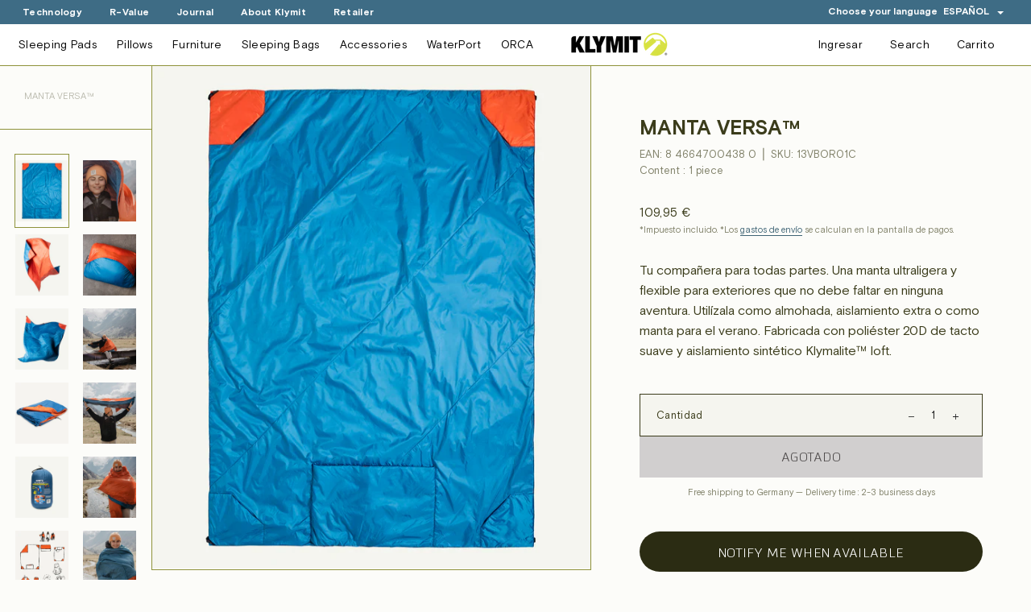

--- FILE ---
content_type: text/html; charset=utf-8
request_url: https://www.klymit.eu/es/products/versa-manta%E2%84%A2
body_size: 53566
content:
<!doctype html>
<html class="no-js" lang="es">
  <head>

    <!-- Basic page needs ================================================== -->
    <meta charset="utf-8">
    <meta http-equiv="X-UA-Compatible" content="IE=edge,chrome=1">

    
    <link rel="shortcut icon" href="//www.klymit.eu/cdn/shop/files/FAVICON-KLYMIT_32x32.png?v=1617205716" type="image/png" />
    

    <!-- Title and description ================================================== -->
    <title>
      MANTA VERSA™ &ndash; Klymit
    </title>

    
    <meta name="description" content="Tu compañera para todas partes. Una manta ultraligera y flexible para exteriores que no debe faltar en ninguna aventura. Utilízala como almohada, aislamiento extra o como manta para el verano. Fabricada con poliéster 20D de tacto suave y aislamiento sintético Klymalite™ loft. Tecnología Fabricado con poliéster 20D de t">
    

    <!-- Helpers ================================================== -->
    <!-- /snippets/social-meta-tags.liquid -->




<meta property="og:site_name" content="Klymit">
<meta property="og:url" content="https://www.klymit.eu/es/products/versa-manta%e2%84%a2">
<meta property="og:title" content="MANTA VERSA™">
<meta property="og:type" content="product">
<meta property="og:description" content="Tu compañera para todas partes. Una manta ultraligera y flexible para exteriores que no debe faltar en ninguna aventura. Utilízala como almohada, aislamiento extra o como manta para el verano. Fabricada con poliéster 20D de tacto suave y aislamiento sintético Klymalite™ loft. Tecnología Fabricado con poliéster 20D de t">

  <meta property="og:price:amount" content="109,95">
  <meta property="og:price:currency" content="EUR">

<meta property="og:image" content="http://www.klymit.eu/cdn/shop/products/Klymit_VersaBlanket_13VBOR01C_Front_6419x6419_7fe16ba1-9aa5-4cb0-942a-206be2ed9471_1200x1200.jpg?v=1619532927"><meta property="og:image" content="http://www.klymit.eu/cdn/shop/products/Klymit_VersaBlanket_13VBOR01C_Drop2_3988x3988_7c7b0da1-9d37-4c5f-b3a4-f3af1f6f5d3c_1200x1200.jpg?v=1619532928"><meta property="og:image" content="http://www.klymit.eu/cdn/shop/products/Klymit_VersaBlanket_13VBOR01C_Drop1_3865x3865_53ffeaab-a671-4d0a-a583-ecc85735db7f_1200x1200.jpg?v=1619532928">
<meta property="og:image:secure_url" content="https://www.klymit.eu/cdn/shop/products/Klymit_VersaBlanket_13VBOR01C_Front_6419x6419_7fe16ba1-9aa5-4cb0-942a-206be2ed9471_1200x1200.jpg?v=1619532927"><meta property="og:image:secure_url" content="https://www.klymit.eu/cdn/shop/products/Klymit_VersaBlanket_13VBOR01C_Drop2_3988x3988_7c7b0da1-9d37-4c5f-b3a4-f3af1f6f5d3c_1200x1200.jpg?v=1619532928"><meta property="og:image:secure_url" content="https://www.klymit.eu/cdn/shop/products/Klymit_VersaBlanket_13VBOR01C_Drop1_3865x3865_53ffeaab-a671-4d0a-a583-ecc85735db7f_1200x1200.jpg?v=1619532928">


<meta name="twitter:card" content="summary_large_image">
<meta name="twitter:title" content="MANTA VERSA™">
<meta name="twitter:description" content="Tu compañera para todas partes. Una manta ultraligera y flexible para exteriores que no debe faltar en ninguna aventura. Utilízala como almohada, aislamiento extra o como manta para el verano. Fabricada con poliéster 20D de tacto suave y aislamiento sintético Klymalite™ loft. Tecnología Fabricado con poliéster 20D de t">

    <link rel="canonical" href="https://www.klymit.eu/es/products/versa-manta%e2%84%a2">
    <meta name="viewport" content="width=device-width,initial-scale=1,shrink-to-fit=no">
    <meta name="theme-color" content="#2b2c13">

    <!-- CSS ================================================== -->
    <link href="//www.klymit.eu/cdn/shop/t/3/assets/timber.scss.css?v=165002224632046329971763980333" rel="stylesheet" type="text/css" media="all" />
    <link href="//www.klymit.eu/cdn/shop/t/3/assets/theme.scss.css?v=136874132199701540931763980332" rel="stylesheet" type="text/css" media="all" />

    <!-- Sections ================================================== -->
    <script>
      window.theme = window.theme || {};
      theme.strings = {
        zoomClose: "Cerrar (esc)",
        zoomPrev: "Anterior (tecla de flecha izquierda)",
        zoomNext: "Siguiente (tecla de flecha derecha)",
        moneyFormat: "{{amount_with_comma_separator}} €",
        addressError: "No se puede encontrar esa dirección",
        addressNoResults: "No results for that address",
        addressQueryLimit: "Se ha excedido el límite de uso de la API de Google . Considere la posibilidad de actualizar a un \u003ca href=\"https:\/\/developers.google.com\/maps\/premium\/usage-limits\"\u003ePlan Premium\u003c\/a\u003e.",
        authError: "Hubo un problema de autenticación con su cuenta de Google Maps.",
        cartEmpty: "Su carrito actualmente está vacío.",
        cartCookie: "Habilite las cookies para usar el carrito",
        cartSavings: "Está ahorrando [savings]",
        productSlideLabel: "Diapositiva [slide_number] de [slide_max]."
      };
      theme.settings = {
        cartType: "drawer",
        gridType: null
      };
    </script>

    <script src="//www.klymit.eu/cdn/shop/t/3/assets/jquery-2.2.3.min.js?v=58211863146907186831617038353" type="text/javascript"></script>

    <script src="//www.klymit.eu/cdn/shop/t/3/assets/lazysizes.min.js?v=155223123402716617051617038354" async="async"></script>
    <script src="//www.klymit.eu/cdn/shop/t/3/assets/theme.js?v=84580826066657696651635153925" defer="defer"></script>
    <script src="//www.klymit.eu/cdn/shop/t/3/assets/accordion.js?v=17489236112982846551617726690" defer="defer"></script>

    <!-- Loading Bootstrap -->
    <!-- Optional JavaScript -->
    <!-- jQuery first, then Popper.js, then Bootstrap JS -->
    <script src="https://cdnjs.cloudflare.com/ajax/libs/popper.js/1.14.3/umd/popper.min.js" integrity="sha384-ZMP7rVo3mIykV+2+9J3UJ46jBk0WLaUAdn689aCwoqbBJiSnjAK/l8WvCWPIPm49" crossorigin="anonymous"></script>
    <script src="https://stackpath.bootstrapcdn.com/bootstrap/4.1.3/js/bootstrap.min.js" integrity="sha384-ChfqqxuZUCnJSK3+MXmPNIyE6ZbWh2IMqE241rYiqJxyMiZ6OW/JmZQ5stwEULTy" crossorigin="anonymous"></script>

    
      <script src="//www.klymit.eu/cdn/shop/t/3/assets/cartbite-main.js?v=65489546728839224431696411282" async="async"></script>
    
    <!-- Header hook for plugins ================================================== -->
    <script>window.performance && window.performance.mark && window.performance.mark('shopify.content_for_header.start');</script><meta name="google-site-verification" content="rdgS2jKKXiUyn38PD7O-rqbb2DcVHyqiIwfYtFIj0x0">
<meta name="facebook-domain-verification" content="1g0y0x4vlrtiqu0uj9css10guznfhm">
<meta id="shopify-digital-wallet" name="shopify-digital-wallet" content="/53101330620/digital_wallets/dialog">
<meta name="shopify-checkout-api-token" content="273804b2dec050bbcdf54f30e8945b52">
<meta id="in-context-paypal-metadata" data-shop-id="53101330620" data-venmo-supported="false" data-environment="production" data-locale="es_ES" data-paypal-v4="true" data-currency="EUR">
<link rel="alternate" hreflang="x-default" href="https://www.klymit.eu/products/versa-blanket%E2%84%A2">
<link rel="alternate" hreflang="en" href="https://www.klymit.eu/products/versa-blanket%E2%84%A2">
<link rel="alternate" hreflang="de" href="https://www.klymit.eu/de/products/versa-blanket%E2%84%A2">
<link rel="alternate" hreflang="fr" href="https://www.klymit.eu/fr/products/versa-blanket%E2%84%A2">
<link rel="alternate" hreflang="es" href="https://www.klymit.eu/es/products/versa-manta%E2%84%A2">
<link rel="alternate" hreflang="pt" href="https://www.klymit.eu/pt/products/versa-blanket%E2%84%A2">
<link rel="alternate" hreflang="it" href="https://www.klymit.eu/it/products/versa-blanket%E2%84%A2">
<link rel="alternate" type="application/json+oembed" href="https://www.klymit.eu/es/products/versa-manta%e2%84%a2.oembed">
<script async="async" src="/checkouts/internal/preloads.js?locale=es-DE"></script>
<link rel="preconnect" href="https://shop.app" crossorigin="anonymous">
<script async="async" src="https://shop.app/checkouts/internal/preloads.js?locale=es-DE&shop_id=53101330620" crossorigin="anonymous"></script>
<script id="apple-pay-shop-capabilities" type="application/json">{"shopId":53101330620,"countryCode":"DE","currencyCode":"EUR","merchantCapabilities":["supports3DS"],"merchantId":"gid:\/\/shopify\/Shop\/53101330620","merchantName":"Klymit","requiredBillingContactFields":["postalAddress","email","phone"],"requiredShippingContactFields":["postalAddress","email","phone"],"shippingType":"shipping","supportedNetworks":["visa","maestro","masterCard","amex"],"total":{"type":"pending","label":"Klymit","amount":"1.00"},"shopifyPaymentsEnabled":true,"supportsSubscriptions":true}</script>
<script id="shopify-features" type="application/json">{"accessToken":"273804b2dec050bbcdf54f30e8945b52","betas":["rich-media-storefront-analytics"],"domain":"www.klymit.eu","predictiveSearch":true,"shopId":53101330620,"locale":"es"}</script>
<script>var Shopify = Shopify || {};
Shopify.shop = "klymit-germany.myshopify.com";
Shopify.locale = "es";
Shopify.currency = {"active":"EUR","rate":"1.0"};
Shopify.country = "DE";
Shopify.theme = {"name":"KLYMIT - 042021","id":121261686972,"schema_name":"Brooklyn","schema_version":"17.4.0","theme_store_id":730,"role":"main"};
Shopify.theme.handle = "null";
Shopify.theme.style = {"id":null,"handle":null};
Shopify.cdnHost = "www.klymit.eu/cdn";
Shopify.routes = Shopify.routes || {};
Shopify.routes.root = "/es/";</script>
<script type="module">!function(o){(o.Shopify=o.Shopify||{}).modules=!0}(window);</script>
<script>!function(o){function n(){var o=[];function n(){o.push(Array.prototype.slice.apply(arguments))}return n.q=o,n}var t=o.Shopify=o.Shopify||{};t.loadFeatures=n(),t.autoloadFeatures=n()}(window);</script>
<script>
  window.ShopifyPay = window.ShopifyPay || {};
  window.ShopifyPay.apiHost = "shop.app\/pay";
  window.ShopifyPay.redirectState = null;
</script>
<script id="shop-js-analytics" type="application/json">{"pageType":"product"}</script>
<script defer="defer" async type="module" src="//www.klymit.eu/cdn/shopifycloud/shop-js/modules/v2/client.init-shop-cart-sync_2Gr3Q33f.es.esm.js"></script>
<script defer="defer" async type="module" src="//www.klymit.eu/cdn/shopifycloud/shop-js/modules/v2/chunk.common_noJfOIa7.esm.js"></script>
<script defer="defer" async type="module" src="//www.klymit.eu/cdn/shopifycloud/shop-js/modules/v2/chunk.modal_Deo2FJQo.esm.js"></script>
<script type="module">
  await import("//www.klymit.eu/cdn/shopifycloud/shop-js/modules/v2/client.init-shop-cart-sync_2Gr3Q33f.es.esm.js");
await import("//www.klymit.eu/cdn/shopifycloud/shop-js/modules/v2/chunk.common_noJfOIa7.esm.js");
await import("//www.klymit.eu/cdn/shopifycloud/shop-js/modules/v2/chunk.modal_Deo2FJQo.esm.js");

  window.Shopify.SignInWithShop?.initShopCartSync?.({"fedCMEnabled":true,"windoidEnabled":true});

</script>
<script>
  window.Shopify = window.Shopify || {};
  if (!window.Shopify.featureAssets) window.Shopify.featureAssets = {};
  window.Shopify.featureAssets['shop-js'] = {"shop-cart-sync":["modules/v2/client.shop-cart-sync_CLKquFP5.es.esm.js","modules/v2/chunk.common_noJfOIa7.esm.js","modules/v2/chunk.modal_Deo2FJQo.esm.js"],"init-fed-cm":["modules/v2/client.init-fed-cm_UIHl99eI.es.esm.js","modules/v2/chunk.common_noJfOIa7.esm.js","modules/v2/chunk.modal_Deo2FJQo.esm.js"],"shop-cash-offers":["modules/v2/client.shop-cash-offers_CmfU17z0.es.esm.js","modules/v2/chunk.common_noJfOIa7.esm.js","modules/v2/chunk.modal_Deo2FJQo.esm.js"],"shop-login-button":["modules/v2/client.shop-login-button_TNcmr2ON.es.esm.js","modules/v2/chunk.common_noJfOIa7.esm.js","modules/v2/chunk.modal_Deo2FJQo.esm.js"],"pay-button":["modules/v2/client.pay-button_Bev6HBFS.es.esm.js","modules/v2/chunk.common_noJfOIa7.esm.js","modules/v2/chunk.modal_Deo2FJQo.esm.js"],"shop-button":["modules/v2/client.shop-button_D1FAYBb2.es.esm.js","modules/v2/chunk.common_noJfOIa7.esm.js","modules/v2/chunk.modal_Deo2FJQo.esm.js"],"avatar":["modules/v2/client.avatar_BTnouDA3.es.esm.js"],"init-windoid":["modules/v2/client.init-windoid_DEZXpPDW.es.esm.js","modules/v2/chunk.common_noJfOIa7.esm.js","modules/v2/chunk.modal_Deo2FJQo.esm.js"],"init-shop-for-new-customer-accounts":["modules/v2/client.init-shop-for-new-customer-accounts_BplbpZyb.es.esm.js","modules/v2/client.shop-login-button_TNcmr2ON.es.esm.js","modules/v2/chunk.common_noJfOIa7.esm.js","modules/v2/chunk.modal_Deo2FJQo.esm.js"],"init-shop-email-lookup-coordinator":["modules/v2/client.init-shop-email-lookup-coordinator_HqkMc84a.es.esm.js","modules/v2/chunk.common_noJfOIa7.esm.js","modules/v2/chunk.modal_Deo2FJQo.esm.js"],"init-shop-cart-sync":["modules/v2/client.init-shop-cart-sync_2Gr3Q33f.es.esm.js","modules/v2/chunk.common_noJfOIa7.esm.js","modules/v2/chunk.modal_Deo2FJQo.esm.js"],"shop-toast-manager":["modules/v2/client.shop-toast-manager_SugAQS8a.es.esm.js","modules/v2/chunk.common_noJfOIa7.esm.js","modules/v2/chunk.modal_Deo2FJQo.esm.js"],"init-customer-accounts":["modules/v2/client.init-customer-accounts_fxIyJgvX.es.esm.js","modules/v2/client.shop-login-button_TNcmr2ON.es.esm.js","modules/v2/chunk.common_noJfOIa7.esm.js","modules/v2/chunk.modal_Deo2FJQo.esm.js"],"init-customer-accounts-sign-up":["modules/v2/client.init-customer-accounts-sign-up_DnItKKRk.es.esm.js","modules/v2/client.shop-login-button_TNcmr2ON.es.esm.js","modules/v2/chunk.common_noJfOIa7.esm.js","modules/v2/chunk.modal_Deo2FJQo.esm.js"],"shop-follow-button":["modules/v2/client.shop-follow-button_Bfwbpk3m.es.esm.js","modules/v2/chunk.common_noJfOIa7.esm.js","modules/v2/chunk.modal_Deo2FJQo.esm.js"],"checkout-modal":["modules/v2/client.checkout-modal_BA6xEtNy.es.esm.js","modules/v2/chunk.common_noJfOIa7.esm.js","modules/v2/chunk.modal_Deo2FJQo.esm.js"],"shop-login":["modules/v2/client.shop-login_D2RP8Rbe.es.esm.js","modules/v2/chunk.common_noJfOIa7.esm.js","modules/v2/chunk.modal_Deo2FJQo.esm.js"],"lead-capture":["modules/v2/client.lead-capture_Dq1M6aah.es.esm.js","modules/v2/chunk.common_noJfOIa7.esm.js","modules/v2/chunk.modal_Deo2FJQo.esm.js"],"payment-terms":["modules/v2/client.payment-terms_DYWUeaxY.es.esm.js","modules/v2/chunk.common_noJfOIa7.esm.js","modules/v2/chunk.modal_Deo2FJQo.esm.js"]};
</script>
<script>(function() {
  var isLoaded = false;
  function asyncLoad() {
    if (isLoaded) return;
    isLoaded = true;
    var urls = ["https:\/\/chimpstatic.com\/mcjs-connected\/js\/users\/b446efa94c36dc0a6ba96df9e\/5687f93ed032331465b72b995.js?shop=klymit-germany.myshopify.com","https:\/\/gdprcdn.b-cdn.net\/js\/gdpr_cookie_consent.min.js?shop=klymit-germany.myshopify.com","https:\/\/cdn.autoketing.org\/sdk-cdn\/popup-fullsize\/dist\/popup-fullsize-embed.js?t=1728483384697886964\u0026shop=klymit-germany.myshopify.com","https:\/\/s1.staq-cdn.com\/grow\/api\/js\/53101330620\/main.js?sId=53101330620\u0026v=A1ZNKF93WME7GI754A53LBND\u0026shop=klymit-germany.myshopify.com"];
    for (var i = 0; i < urls.length; i++) {
      var s = document.createElement('script');
      s.type = 'text/javascript';
      s.async = true;
      s.src = urls[i];
      var x = document.getElementsByTagName('script')[0];
      x.parentNode.insertBefore(s, x);
    }
  };
  if(window.attachEvent) {
    window.attachEvent('onload', asyncLoad);
  } else {
    window.addEventListener('load', asyncLoad, false);
  }
})();</script>
<script id="__st">var __st={"a":53101330620,"offset":3600,"reqid":"85a7f8b9-ad24-4f16-b54b-003090a7c021-1769261886","pageurl":"www.klymit.eu\/es\/products\/versa-manta%E2%84%A2","u":"470748bcaad1","p":"product","rtyp":"product","rid":6683278082236};</script>
<script>window.ShopifyPaypalV4VisibilityTracking = true;</script>
<script id="captcha-bootstrap">!function(){'use strict';const t='contact',e='account',n='new_comment',o=[[t,t],['blogs',n],['comments',n],[t,'customer']],c=[[e,'customer_login'],[e,'guest_login'],[e,'recover_customer_password'],[e,'create_customer']],r=t=>t.map((([t,e])=>`form[action*='/${t}']:not([data-nocaptcha='true']) input[name='form_type'][value='${e}']`)).join(','),a=t=>()=>t?[...document.querySelectorAll(t)].map((t=>t.form)):[];function s(){const t=[...o],e=r(t);return a(e)}const i='password',u='form_key',d=['recaptcha-v3-token','g-recaptcha-response','h-captcha-response',i],f=()=>{try{return window.sessionStorage}catch{return}},m='__shopify_v',_=t=>t.elements[u];function p(t,e,n=!1){try{const o=window.sessionStorage,c=JSON.parse(o.getItem(e)),{data:r}=function(t){const{data:e,action:n}=t;return t[m]||n?{data:e,action:n}:{data:t,action:n}}(c);for(const[e,n]of Object.entries(r))t.elements[e]&&(t.elements[e].value=n);n&&o.removeItem(e)}catch(o){console.error('form repopulation failed',{error:o})}}const l='form_type',E='cptcha';function T(t){t.dataset[E]=!0}const w=window,h=w.document,L='Shopify',v='ce_forms',y='captcha';let A=!1;((t,e)=>{const n=(g='f06e6c50-85a8-45c8-87d0-21a2b65856fe',I='https://cdn.shopify.com/shopifycloud/storefront-forms-hcaptcha/ce_storefront_forms_captcha_hcaptcha.v1.5.2.iife.js',D={infoText:'Protegido por hCaptcha',privacyText:'Privacidad',termsText:'Términos'},(t,e,n)=>{const o=w[L][v],c=o.bindForm;if(c)return c(t,g,e,D).then(n);var r;o.q.push([[t,g,e,D],n]),r=I,A||(h.body.append(Object.assign(h.createElement('script'),{id:'captcha-provider',async:!0,src:r})),A=!0)});var g,I,D;w[L]=w[L]||{},w[L][v]=w[L][v]||{},w[L][v].q=[],w[L][y]=w[L][y]||{},w[L][y].protect=function(t,e){n(t,void 0,e),T(t)},Object.freeze(w[L][y]),function(t,e,n,w,h,L){const[v,y,A,g]=function(t,e,n){const i=e?o:[],u=t?c:[],d=[...i,...u],f=r(d),m=r(i),_=r(d.filter((([t,e])=>n.includes(e))));return[a(f),a(m),a(_),s()]}(w,h,L),I=t=>{const e=t.target;return e instanceof HTMLFormElement?e:e&&e.form},D=t=>v().includes(t);t.addEventListener('submit',(t=>{const e=I(t);if(!e)return;const n=D(e)&&!e.dataset.hcaptchaBound&&!e.dataset.recaptchaBound,o=_(e),c=g().includes(e)&&(!o||!o.value);(n||c)&&t.preventDefault(),c&&!n&&(function(t){try{if(!f())return;!function(t){const e=f();if(!e)return;const n=_(t);if(!n)return;const o=n.value;o&&e.removeItem(o)}(t);const e=Array.from(Array(32),(()=>Math.random().toString(36)[2])).join('');!function(t,e){_(t)||t.append(Object.assign(document.createElement('input'),{type:'hidden',name:u})),t.elements[u].value=e}(t,e),function(t,e){const n=f();if(!n)return;const o=[...t.querySelectorAll(`input[type='${i}']`)].map((({name:t})=>t)),c=[...d,...o],r={};for(const[a,s]of new FormData(t).entries())c.includes(a)||(r[a]=s);n.setItem(e,JSON.stringify({[m]:1,action:t.action,data:r}))}(t,e)}catch(e){console.error('failed to persist form',e)}}(e),e.submit())}));const S=(t,e)=>{t&&!t.dataset[E]&&(n(t,e.some((e=>e===t))),T(t))};for(const o of['focusin','change'])t.addEventListener(o,(t=>{const e=I(t);D(e)&&S(e,y())}));const B=e.get('form_key'),M=e.get(l),P=B&&M;t.addEventListener('DOMContentLoaded',(()=>{const t=y();if(P)for(const e of t)e.elements[l].value===M&&p(e,B);[...new Set([...A(),...v().filter((t=>'true'===t.dataset.shopifyCaptcha))])].forEach((e=>S(e,t)))}))}(h,new URLSearchParams(w.location.search),n,t,e,['guest_login'])})(!0,!0)}();</script>
<script integrity="sha256-4kQ18oKyAcykRKYeNunJcIwy7WH5gtpwJnB7kiuLZ1E=" data-source-attribution="shopify.loadfeatures" defer="defer" src="//www.klymit.eu/cdn/shopifycloud/storefront/assets/storefront/load_feature-a0a9edcb.js" crossorigin="anonymous"></script>
<script crossorigin="anonymous" defer="defer" src="//www.klymit.eu/cdn/shopifycloud/storefront/assets/shopify_pay/storefront-65b4c6d7.js?v=20250812"></script>
<script data-source-attribution="shopify.dynamic_checkout.dynamic.init">var Shopify=Shopify||{};Shopify.PaymentButton=Shopify.PaymentButton||{isStorefrontPortableWallets:!0,init:function(){window.Shopify.PaymentButton.init=function(){};var t=document.createElement("script");t.src="https://www.klymit.eu/cdn/shopifycloud/portable-wallets/latest/portable-wallets.es.js",t.type="module",document.head.appendChild(t)}};
</script>
<script data-source-attribution="shopify.dynamic_checkout.buyer_consent">
  function portableWalletsHideBuyerConsent(e){var t=document.getElementById("shopify-buyer-consent"),n=document.getElementById("shopify-subscription-policy-button");t&&n&&(t.classList.add("hidden"),t.setAttribute("aria-hidden","true"),n.removeEventListener("click",e))}function portableWalletsShowBuyerConsent(e){var t=document.getElementById("shopify-buyer-consent"),n=document.getElementById("shopify-subscription-policy-button");t&&n&&(t.classList.remove("hidden"),t.removeAttribute("aria-hidden"),n.addEventListener("click",e))}window.Shopify?.PaymentButton&&(window.Shopify.PaymentButton.hideBuyerConsent=portableWalletsHideBuyerConsent,window.Shopify.PaymentButton.showBuyerConsent=portableWalletsShowBuyerConsent);
</script>
<script data-source-attribution="shopify.dynamic_checkout.cart.bootstrap">document.addEventListener("DOMContentLoaded",(function(){function t(){return document.querySelector("shopify-accelerated-checkout-cart, shopify-accelerated-checkout")}if(t())Shopify.PaymentButton.init();else{new MutationObserver((function(e,n){t()&&(Shopify.PaymentButton.init(),n.disconnect())})).observe(document.body,{childList:!0,subtree:!0})}}));
</script>
<link id="shopify-accelerated-checkout-styles" rel="stylesheet" media="screen" href="https://www.klymit.eu/cdn/shopifycloud/portable-wallets/latest/accelerated-checkout-backwards-compat.css" crossorigin="anonymous">
<style id="shopify-accelerated-checkout-cart">
        #shopify-buyer-consent {
  margin-top: 1em;
  display: inline-block;
  width: 100%;
}

#shopify-buyer-consent.hidden {
  display: none;
}

#shopify-subscription-policy-button {
  background: none;
  border: none;
  padding: 0;
  text-decoration: underline;
  font-size: inherit;
  cursor: pointer;
}

#shopify-subscription-policy-button::before {
  box-shadow: none;
}

      </style>

<script>window.performance && window.performance.mark && window.performance.mark('shopify.content_for_header.end');</script>

    <script src="//www.klymit.eu/cdn/shop/t/3/assets/modernizr.min.js?v=21391054748206432451617038354" type="text/javascript"></script>

    
    

    <!-- Masonry -->

    

    <!-- Leveraging Browser Caching -->
    <meta http-equiv="Expires" content="30" />
<!-- Hotjar Tracking Code for https://www.klymit.eu -->
<script>
    (function(h,o,t,j,a,r){
        h.hj=h.hj||function(){(h.hj.q=h.hj.q||[]).push(arguments)};
        h._hjSettings={hjid:3055894,hjsv:6};
        a=o.getElementsByTagName('head')[0];
        r=o.createElement('script');r.async=1;
        r.src=t+h._hjSettings.hjid+j+h._hjSettings.hjsv;
        a.appendChild(r);
    })(window,document,'https://static.hotjar.com/c/hotjar-','.js?sv=');
</script>
    <!-- Facebook Pixel Code -->
    <script>
      !function(f,b,e,v,n,t,s)
      {if(f.fbq)return;n=f.fbq=function(){n.callMethod?
        n.callMethod.apply(n,arguments):n.queue.push(arguments)};
       if(!f._fbq)f._fbq=n;n.push=n;n.loaded=!0;n.version='2.0';
       n.queue=[];t=b.createElement(e);t.async=!0;
       t.src=v;s=b.getElementsByTagName(e)[0];
       s.parentNode.insertBefore(t,s)}(window, document,'script',
                                       'https://connect.facebook.net/en_US/fbevents.js');
      fbq('init', '339724564169162');
      fbq('track', 'PageView');
    </script>
    <noscript><img height="1" width="1" style="display:none"
                   src="https://www.facebook.com/tr?id=339724564169162&ev=PageView&noscript=1"
                   /></noscript>
    <!-- End Facebook Pixel Code -->
    <!-- Facebook Domains -->
    <meta name="facebook-domain-verification" content="lk3bi4m0sqf909nrtmnhfnbww4nvaw" />
    <meta name="facebook-domain-verification" content="4rp7p5iwnfr2jibmhd2ak3r2vahcji" />
    <meta name="facebook-domain-verification" content="rq93rwc9kc5vem3q2v0e927h95oax7" />

<!-- Global site tag (gtag.js) - Google Ads: 340180477 -->
<script async src="https://www.googletagmanager.com/gtag/js?id=AW-340180477"></script>
<script>
  window.dataLayer = window.dataLayer || [];
  function gtag(){dataLayer.push(arguments);}
  gtag('js', new Date());

  gtag('config', 'AW-340180477');
</script>


<script>
  gtag('event', 'page_view', {
    'send_to': 'AW-340180477',
    'value': 'replace with value',
    'items': [{
      'id': 'replace with value',
      'google_business_vertical': 'retail'
    }]
  });
</script>

    
  <script src="https://cdn.shopify.com/extensions/019be3fb-70a1-7565-8409-0029e6d6306c/preorderfrontend-176/assets/globo.preorder.min.js" type="text/javascript" defer="defer"></script>
<link href="https://monorail-edge.shopifysvc.com" rel="dns-prefetch">
<script>(function(){if ("sendBeacon" in navigator && "performance" in window) {try {var session_token_from_headers = performance.getEntriesByType('navigation')[0].serverTiming.find(x => x.name == '_s').description;} catch {var session_token_from_headers = undefined;}var session_cookie_matches = document.cookie.match(/_shopify_s=([^;]*)/);var session_token_from_cookie = session_cookie_matches && session_cookie_matches.length === 2 ? session_cookie_matches[1] : "";var session_token = session_token_from_headers || session_token_from_cookie || "";function handle_abandonment_event(e) {var entries = performance.getEntries().filter(function(entry) {return /monorail-edge.shopifysvc.com/.test(entry.name);});if (!window.abandonment_tracked && entries.length === 0) {window.abandonment_tracked = true;var currentMs = Date.now();var navigation_start = performance.timing.navigationStart;var payload = {shop_id: 53101330620,url: window.location.href,navigation_start,duration: currentMs - navigation_start,session_token,page_type: "product"};window.navigator.sendBeacon("https://monorail-edge.shopifysvc.com/v1/produce", JSON.stringify({schema_id: "online_store_buyer_site_abandonment/1.1",payload: payload,metadata: {event_created_at_ms: currentMs,event_sent_at_ms: currentMs}}));}}window.addEventListener('pagehide', handle_abandonment_event);}}());</script>
<script id="web-pixels-manager-setup">(function e(e,d,r,n,o){if(void 0===o&&(o={}),!Boolean(null===(a=null===(i=window.Shopify)||void 0===i?void 0:i.analytics)||void 0===a?void 0:a.replayQueue)){var i,a;window.Shopify=window.Shopify||{};var t=window.Shopify;t.analytics=t.analytics||{};var s=t.analytics;s.replayQueue=[],s.publish=function(e,d,r){return s.replayQueue.push([e,d,r]),!0};try{self.performance.mark("wpm:start")}catch(e){}var l=function(){var e={modern:/Edge?\/(1{2}[4-9]|1[2-9]\d|[2-9]\d{2}|\d{4,})\.\d+(\.\d+|)|Firefox\/(1{2}[4-9]|1[2-9]\d|[2-9]\d{2}|\d{4,})\.\d+(\.\d+|)|Chrom(ium|e)\/(9{2}|\d{3,})\.\d+(\.\d+|)|(Maci|X1{2}).+ Version\/(15\.\d+|(1[6-9]|[2-9]\d|\d{3,})\.\d+)([,.]\d+|)( \(\w+\)|)( Mobile\/\w+|) Safari\/|Chrome.+OPR\/(9{2}|\d{3,})\.\d+\.\d+|(CPU[ +]OS|iPhone[ +]OS|CPU[ +]iPhone|CPU IPhone OS|CPU iPad OS)[ +]+(15[._]\d+|(1[6-9]|[2-9]\d|\d{3,})[._]\d+)([._]\d+|)|Android:?[ /-](13[3-9]|1[4-9]\d|[2-9]\d{2}|\d{4,})(\.\d+|)(\.\d+|)|Android.+Firefox\/(13[5-9]|1[4-9]\d|[2-9]\d{2}|\d{4,})\.\d+(\.\d+|)|Android.+Chrom(ium|e)\/(13[3-9]|1[4-9]\d|[2-9]\d{2}|\d{4,})\.\d+(\.\d+|)|SamsungBrowser\/([2-9]\d|\d{3,})\.\d+/,legacy:/Edge?\/(1[6-9]|[2-9]\d|\d{3,})\.\d+(\.\d+|)|Firefox\/(5[4-9]|[6-9]\d|\d{3,})\.\d+(\.\d+|)|Chrom(ium|e)\/(5[1-9]|[6-9]\d|\d{3,})\.\d+(\.\d+|)([\d.]+$|.*Safari\/(?![\d.]+ Edge\/[\d.]+$))|(Maci|X1{2}).+ Version\/(10\.\d+|(1[1-9]|[2-9]\d|\d{3,})\.\d+)([,.]\d+|)( \(\w+\)|)( Mobile\/\w+|) Safari\/|Chrome.+OPR\/(3[89]|[4-9]\d|\d{3,})\.\d+\.\d+|(CPU[ +]OS|iPhone[ +]OS|CPU[ +]iPhone|CPU IPhone OS|CPU iPad OS)[ +]+(10[._]\d+|(1[1-9]|[2-9]\d|\d{3,})[._]\d+)([._]\d+|)|Android:?[ /-](13[3-9]|1[4-9]\d|[2-9]\d{2}|\d{4,})(\.\d+|)(\.\d+|)|Mobile Safari.+OPR\/([89]\d|\d{3,})\.\d+\.\d+|Android.+Firefox\/(13[5-9]|1[4-9]\d|[2-9]\d{2}|\d{4,})\.\d+(\.\d+|)|Android.+Chrom(ium|e)\/(13[3-9]|1[4-9]\d|[2-9]\d{2}|\d{4,})\.\d+(\.\d+|)|Android.+(UC? ?Browser|UCWEB|U3)[ /]?(15\.([5-9]|\d{2,})|(1[6-9]|[2-9]\d|\d{3,})\.\d+)\.\d+|SamsungBrowser\/(5\.\d+|([6-9]|\d{2,})\.\d+)|Android.+MQ{2}Browser\/(14(\.(9|\d{2,})|)|(1[5-9]|[2-9]\d|\d{3,})(\.\d+|))(\.\d+|)|K[Aa][Ii]OS\/(3\.\d+|([4-9]|\d{2,})\.\d+)(\.\d+|)/},d=e.modern,r=e.legacy,n=navigator.userAgent;return n.match(d)?"modern":n.match(r)?"legacy":"unknown"}(),u="modern"===l?"modern":"legacy",c=(null!=n?n:{modern:"",legacy:""})[u],f=function(e){return[e.baseUrl,"/wpm","/b",e.hashVersion,"modern"===e.buildTarget?"m":"l",".js"].join("")}({baseUrl:d,hashVersion:r,buildTarget:u}),m=function(e){var d=e.version,r=e.bundleTarget,n=e.surface,o=e.pageUrl,i=e.monorailEndpoint;return{emit:function(e){var a=e.status,t=e.errorMsg,s=(new Date).getTime(),l=JSON.stringify({metadata:{event_sent_at_ms:s},events:[{schema_id:"web_pixels_manager_load/3.1",payload:{version:d,bundle_target:r,page_url:o,status:a,surface:n,error_msg:t},metadata:{event_created_at_ms:s}}]});if(!i)return console&&console.warn&&console.warn("[Web Pixels Manager] No Monorail endpoint provided, skipping logging."),!1;try{return self.navigator.sendBeacon.bind(self.navigator)(i,l)}catch(e){}var u=new XMLHttpRequest;try{return u.open("POST",i,!0),u.setRequestHeader("Content-Type","text/plain"),u.send(l),!0}catch(e){return console&&console.warn&&console.warn("[Web Pixels Manager] Got an unhandled error while logging to Monorail."),!1}}}}({version:r,bundleTarget:l,surface:e.surface,pageUrl:self.location.href,monorailEndpoint:e.monorailEndpoint});try{o.browserTarget=l,function(e){var d=e.src,r=e.async,n=void 0===r||r,o=e.onload,i=e.onerror,a=e.sri,t=e.scriptDataAttributes,s=void 0===t?{}:t,l=document.createElement("script"),u=document.querySelector("head"),c=document.querySelector("body");if(l.async=n,l.src=d,a&&(l.integrity=a,l.crossOrigin="anonymous"),s)for(var f in s)if(Object.prototype.hasOwnProperty.call(s,f))try{l.dataset[f]=s[f]}catch(e){}if(o&&l.addEventListener("load",o),i&&l.addEventListener("error",i),u)u.appendChild(l);else{if(!c)throw new Error("Did not find a head or body element to append the script");c.appendChild(l)}}({src:f,async:!0,onload:function(){if(!function(){var e,d;return Boolean(null===(d=null===(e=window.Shopify)||void 0===e?void 0:e.analytics)||void 0===d?void 0:d.initialized)}()){var d=window.webPixelsManager.init(e)||void 0;if(d){var r=window.Shopify.analytics;r.replayQueue.forEach((function(e){var r=e[0],n=e[1],o=e[2];d.publishCustomEvent(r,n,o)})),r.replayQueue=[],r.publish=d.publishCustomEvent,r.visitor=d.visitor,r.initialized=!0}}},onerror:function(){return m.emit({status:"failed",errorMsg:"".concat(f," has failed to load")})},sri:function(e){var d=/^sha384-[A-Za-z0-9+/=]+$/;return"string"==typeof e&&d.test(e)}(c)?c:"",scriptDataAttributes:o}),m.emit({status:"loading"})}catch(e){m.emit({status:"failed",errorMsg:(null==e?void 0:e.message)||"Unknown error"})}}})({shopId: 53101330620,storefrontBaseUrl: "https://www.klymit.eu",extensionsBaseUrl: "https://extensions.shopifycdn.com/cdn/shopifycloud/web-pixels-manager",monorailEndpoint: "https://monorail-edge.shopifysvc.com/unstable/produce_batch",surface: "storefront-renderer",enabledBetaFlags: ["2dca8a86"],webPixelsConfigList: [{"id":"1177485578","configuration":"{\"config\":\"{\\\"pixel_id\\\":\\\"G-9CY8FN0210\\\",\\\"target_country\\\":\\\"DE\\\",\\\"gtag_events\\\":[{\\\"type\\\":\\\"begin_checkout\\\",\\\"action_label\\\":\\\"G-9CY8FN0210\\\"},{\\\"type\\\":\\\"search\\\",\\\"action_label\\\":\\\"G-9CY8FN0210\\\"},{\\\"type\\\":\\\"view_item\\\",\\\"action_label\\\":[\\\"G-9CY8FN0210\\\",\\\"MC-JREFSZRMGM\\\"]},{\\\"type\\\":\\\"purchase\\\",\\\"action_label\\\":[\\\"G-9CY8FN0210\\\",\\\"MC-JREFSZRMGM\\\"]},{\\\"type\\\":\\\"page_view\\\",\\\"action_label\\\":[\\\"G-9CY8FN0210\\\",\\\"MC-JREFSZRMGM\\\"]},{\\\"type\\\":\\\"add_payment_info\\\",\\\"action_label\\\":\\\"G-9CY8FN0210\\\"},{\\\"type\\\":\\\"add_to_cart\\\",\\\"action_label\\\":\\\"G-9CY8FN0210\\\"}],\\\"enable_monitoring_mode\\\":false}\"}","eventPayloadVersion":"v1","runtimeContext":"OPEN","scriptVersion":"b2a88bafab3e21179ed38636efcd8a93","type":"APP","apiClientId":1780363,"privacyPurposes":[],"dataSharingAdjustments":{"protectedCustomerApprovalScopes":["read_customer_address","read_customer_email","read_customer_name","read_customer_personal_data","read_customer_phone"]}},{"id":"311066890","configuration":"{\"pixel_id\":\"339724564169162\",\"pixel_type\":\"facebook_pixel\",\"metaapp_system_user_token\":\"-\"}","eventPayloadVersion":"v1","runtimeContext":"OPEN","scriptVersion":"ca16bc87fe92b6042fbaa3acc2fbdaa6","type":"APP","apiClientId":2329312,"privacyPurposes":["ANALYTICS","MARKETING","SALE_OF_DATA"],"dataSharingAdjustments":{"protectedCustomerApprovalScopes":["read_customer_address","read_customer_email","read_customer_name","read_customer_personal_data","read_customer_phone"]}},{"id":"152142090","configuration":"{\"tagID\":\"2613571009264\"}","eventPayloadVersion":"v1","runtimeContext":"STRICT","scriptVersion":"18031546ee651571ed29edbe71a3550b","type":"APP","apiClientId":3009811,"privacyPurposes":["ANALYTICS","MARKETING","SALE_OF_DATA"],"dataSharingAdjustments":{"protectedCustomerApprovalScopes":["read_customer_address","read_customer_email","read_customer_name","read_customer_personal_data","read_customer_phone"]}},{"id":"shopify-app-pixel","configuration":"{}","eventPayloadVersion":"v1","runtimeContext":"STRICT","scriptVersion":"0450","apiClientId":"shopify-pixel","type":"APP","privacyPurposes":["ANALYTICS","MARKETING"]},{"id":"shopify-custom-pixel","eventPayloadVersion":"v1","runtimeContext":"LAX","scriptVersion":"0450","apiClientId":"shopify-pixel","type":"CUSTOM","privacyPurposes":["ANALYTICS","MARKETING"]}],isMerchantRequest: false,initData: {"shop":{"name":"Klymit","paymentSettings":{"currencyCode":"EUR"},"myshopifyDomain":"klymit-germany.myshopify.com","countryCode":"DE","storefrontUrl":"https:\/\/www.klymit.eu\/es"},"customer":null,"cart":null,"checkout":null,"productVariants":[{"price":{"amount":109.95,"currencyCode":"EUR"},"product":{"title":"MANTA VERSA™","vendor":"Klymit Germany","id":"6683278082236","untranslatedTitle":"MANTA VERSA™","url":"\/es\/products\/versa-manta%E2%84%A2","type":"Blanket"},"id":"39680918683836","image":{"src":"\/\/www.klymit.eu\/cdn\/shop\/products\/Klymit_VersaBlanket_13VBOR01C_Front_6419x6419_7fe16ba1-9aa5-4cb0-942a-206be2ed9471.jpg?v=1619532927"},"sku":"13VBOR01C","title":"Default Title","untranslatedTitle":"Default Title"}],"purchasingCompany":null},},"https://www.klymit.eu/cdn","fcfee988w5aeb613cpc8e4bc33m6693e112",{"modern":"","legacy":""},{"shopId":"53101330620","storefrontBaseUrl":"https:\/\/www.klymit.eu","extensionBaseUrl":"https:\/\/extensions.shopifycdn.com\/cdn\/shopifycloud\/web-pixels-manager","surface":"storefront-renderer","enabledBetaFlags":"[\"2dca8a86\"]","isMerchantRequest":"false","hashVersion":"fcfee988w5aeb613cpc8e4bc33m6693e112","publish":"custom","events":"[[\"page_viewed\",{}],[\"product_viewed\",{\"productVariant\":{\"price\":{\"amount\":109.95,\"currencyCode\":\"EUR\"},\"product\":{\"title\":\"MANTA VERSA™\",\"vendor\":\"Klymit Germany\",\"id\":\"6683278082236\",\"untranslatedTitle\":\"MANTA VERSA™\",\"url\":\"\/es\/products\/versa-manta%E2%84%A2\",\"type\":\"Blanket\"},\"id\":\"39680918683836\",\"image\":{\"src\":\"\/\/www.klymit.eu\/cdn\/shop\/products\/Klymit_VersaBlanket_13VBOR01C_Front_6419x6419_7fe16ba1-9aa5-4cb0-942a-206be2ed9471.jpg?v=1619532927\"},\"sku\":\"13VBOR01C\",\"title\":\"Default Title\",\"untranslatedTitle\":\"Default Title\"}}]]"});</script><script>
  window.ShopifyAnalytics = window.ShopifyAnalytics || {};
  window.ShopifyAnalytics.meta = window.ShopifyAnalytics.meta || {};
  window.ShopifyAnalytics.meta.currency = 'EUR';
  var meta = {"product":{"id":6683278082236,"gid":"gid:\/\/shopify\/Product\/6683278082236","vendor":"Klymit Germany","type":"Blanket","handle":"versa-manta™","variants":[{"id":39680918683836,"price":10995,"name":"MANTA VERSA™","public_title":null,"sku":"13VBOR01C"}],"remote":false},"page":{"pageType":"product","resourceType":"product","resourceId":6683278082236,"requestId":"85a7f8b9-ad24-4f16-b54b-003090a7c021-1769261886"}};
  for (var attr in meta) {
    window.ShopifyAnalytics.meta[attr] = meta[attr];
  }
</script>
<script class="analytics">
  (function () {
    var customDocumentWrite = function(content) {
      var jquery = null;

      if (window.jQuery) {
        jquery = window.jQuery;
      } else if (window.Checkout && window.Checkout.$) {
        jquery = window.Checkout.$;
      }

      if (jquery) {
        jquery('body').append(content);
      }
    };

    var hasLoggedConversion = function(token) {
      if (token) {
        return document.cookie.indexOf('loggedConversion=' + token) !== -1;
      }
      return false;
    }

    var setCookieIfConversion = function(token) {
      if (token) {
        var twoMonthsFromNow = new Date(Date.now());
        twoMonthsFromNow.setMonth(twoMonthsFromNow.getMonth() + 2);

        document.cookie = 'loggedConversion=' + token + '; expires=' + twoMonthsFromNow;
      }
    }

    var trekkie = window.ShopifyAnalytics.lib = window.trekkie = window.trekkie || [];
    if (trekkie.integrations) {
      return;
    }
    trekkie.methods = [
      'identify',
      'page',
      'ready',
      'track',
      'trackForm',
      'trackLink'
    ];
    trekkie.factory = function(method) {
      return function() {
        var args = Array.prototype.slice.call(arguments);
        args.unshift(method);
        trekkie.push(args);
        return trekkie;
      };
    };
    for (var i = 0; i < trekkie.methods.length; i++) {
      var key = trekkie.methods[i];
      trekkie[key] = trekkie.factory(key);
    }
    trekkie.load = function(config) {
      trekkie.config = config || {};
      trekkie.config.initialDocumentCookie = document.cookie;
      var first = document.getElementsByTagName('script')[0];
      var script = document.createElement('script');
      script.type = 'text/javascript';
      script.onerror = function(e) {
        var scriptFallback = document.createElement('script');
        scriptFallback.type = 'text/javascript';
        scriptFallback.onerror = function(error) {
                var Monorail = {
      produce: function produce(monorailDomain, schemaId, payload) {
        var currentMs = new Date().getTime();
        var event = {
          schema_id: schemaId,
          payload: payload,
          metadata: {
            event_created_at_ms: currentMs,
            event_sent_at_ms: currentMs
          }
        };
        return Monorail.sendRequest("https://" + monorailDomain + "/v1/produce", JSON.stringify(event));
      },
      sendRequest: function sendRequest(endpointUrl, payload) {
        // Try the sendBeacon API
        if (window && window.navigator && typeof window.navigator.sendBeacon === 'function' && typeof window.Blob === 'function' && !Monorail.isIos12()) {
          var blobData = new window.Blob([payload], {
            type: 'text/plain'
          });

          if (window.navigator.sendBeacon(endpointUrl, blobData)) {
            return true;
          } // sendBeacon was not successful

        } // XHR beacon

        var xhr = new XMLHttpRequest();

        try {
          xhr.open('POST', endpointUrl);
          xhr.setRequestHeader('Content-Type', 'text/plain');
          xhr.send(payload);
        } catch (e) {
          console.log(e);
        }

        return false;
      },
      isIos12: function isIos12() {
        return window.navigator.userAgent.lastIndexOf('iPhone; CPU iPhone OS 12_') !== -1 || window.navigator.userAgent.lastIndexOf('iPad; CPU OS 12_') !== -1;
      }
    };
    Monorail.produce('monorail-edge.shopifysvc.com',
      'trekkie_storefront_load_errors/1.1',
      {shop_id: 53101330620,
      theme_id: 121261686972,
      app_name: "storefront",
      context_url: window.location.href,
      source_url: "//www.klymit.eu/cdn/s/trekkie.storefront.8d95595f799fbf7e1d32231b9a28fd43b70c67d3.min.js"});

        };
        scriptFallback.async = true;
        scriptFallback.src = '//www.klymit.eu/cdn/s/trekkie.storefront.8d95595f799fbf7e1d32231b9a28fd43b70c67d3.min.js';
        first.parentNode.insertBefore(scriptFallback, first);
      };
      script.async = true;
      script.src = '//www.klymit.eu/cdn/s/trekkie.storefront.8d95595f799fbf7e1d32231b9a28fd43b70c67d3.min.js';
      first.parentNode.insertBefore(script, first);
    };
    trekkie.load(
      {"Trekkie":{"appName":"storefront","development":false,"defaultAttributes":{"shopId":53101330620,"isMerchantRequest":null,"themeId":121261686972,"themeCityHash":"12403987182371340274","contentLanguage":"es","currency":"EUR","eventMetadataId":"dbb66f69-6a01-4402-af52-b4c50131328f"},"isServerSideCookieWritingEnabled":true,"monorailRegion":"shop_domain","enabledBetaFlags":["65f19447"]},"Session Attribution":{},"S2S":{"facebookCapiEnabled":true,"source":"trekkie-storefront-renderer","apiClientId":580111}}
    );

    var loaded = false;
    trekkie.ready(function() {
      if (loaded) return;
      loaded = true;

      window.ShopifyAnalytics.lib = window.trekkie;

      var originalDocumentWrite = document.write;
      document.write = customDocumentWrite;
      try { window.ShopifyAnalytics.merchantGoogleAnalytics.call(this); } catch(error) {};
      document.write = originalDocumentWrite;

      window.ShopifyAnalytics.lib.page(null,{"pageType":"product","resourceType":"product","resourceId":6683278082236,"requestId":"85a7f8b9-ad24-4f16-b54b-003090a7c021-1769261886","shopifyEmitted":true});

      var match = window.location.pathname.match(/checkouts\/(.+)\/(thank_you|post_purchase)/)
      var token = match? match[1]: undefined;
      if (!hasLoggedConversion(token)) {
        setCookieIfConversion(token);
        window.ShopifyAnalytics.lib.track("Viewed Product",{"currency":"EUR","variantId":39680918683836,"productId":6683278082236,"productGid":"gid:\/\/shopify\/Product\/6683278082236","name":"MANTA VERSA™","price":"109.95","sku":"13VBOR01C","brand":"Klymit Germany","variant":null,"category":"Blanket","nonInteraction":true,"remote":false},undefined,undefined,{"shopifyEmitted":true});
      window.ShopifyAnalytics.lib.track("monorail:\/\/trekkie_storefront_viewed_product\/1.1",{"currency":"EUR","variantId":39680918683836,"productId":6683278082236,"productGid":"gid:\/\/shopify\/Product\/6683278082236","name":"MANTA VERSA™","price":"109.95","sku":"13VBOR01C","brand":"Klymit Germany","variant":null,"category":"Blanket","nonInteraction":true,"remote":false,"referer":"https:\/\/www.klymit.eu\/es\/products\/versa-manta%E2%84%A2"});
      }
    });


        var eventsListenerScript = document.createElement('script');
        eventsListenerScript.async = true;
        eventsListenerScript.src = "//www.klymit.eu/cdn/shopifycloud/storefront/assets/shop_events_listener-3da45d37.js";
        document.getElementsByTagName('head')[0].appendChild(eventsListenerScript);

})();</script>
  <script>
  if (!window.ga || (window.ga && typeof window.ga !== 'function')) {
    window.ga = function ga() {
      (window.ga.q = window.ga.q || []).push(arguments);
      if (window.Shopify && window.Shopify.analytics && typeof window.Shopify.analytics.publish === 'function') {
        window.Shopify.analytics.publish("ga_stub_called", {}, {sendTo: "google_osp_migration"});
      }
      console.error("Shopify's Google Analytics stub called with:", Array.from(arguments), "\nSee https://help.shopify.com/manual/promoting-marketing/pixels/pixel-migration#google for more information.");
    };
    if (window.Shopify && window.Shopify.analytics && typeof window.Shopify.analytics.publish === 'function') {
      window.Shopify.analytics.publish("ga_stub_initialized", {}, {sendTo: "google_osp_migration"});
    }
  }
</script>
<script
  defer
  src="https://www.klymit.eu/cdn/shopifycloud/perf-kit/shopify-perf-kit-3.0.4.min.js"
  data-application="storefront-renderer"
  data-shop-id="53101330620"
  data-render-region="gcp-us-east1"
  data-page-type="product"
  data-theme-instance-id="121261686972"
  data-theme-name="Brooklyn"
  data-theme-version="17.4.0"
  data-monorail-region="shop_domain"
  data-resource-timing-sampling-rate="10"
  data-shs="true"
  data-shs-beacon="true"
  data-shs-export-with-fetch="true"
  data-shs-logs-sample-rate="1"
  data-shs-beacon-endpoint="https://www.klymit.eu/api/collect"
></script>
</head>

  
  <body id="manta-versa™" class="product template-product">

    <div id="shopify-section-header" class="shopify-section"><style data-shopify>.header-wrapper .site-nav__link,
.header-wrapper .site-header__logo a,
.header-wrapper .site-nav__dropdown-link,
.header-wrapper .site-nav--has-dropdown > a.nav-focus,
.header-wrapper .site-nav--has-dropdown.nav-hover > a,
.header-wrapper .site-nav--has-dropdown:hover > a {
color: #000000;
}

.header-wrapper .site-header__logo a:hover,
.header-wrapper .site-header__logo a:focus,
.header-wrapper .site-nav__link:hover,
.header-wrapper .site-nav__link:focus,
.header-wrapper .site-nav--has-dropdown a:hover,
.header-wrapper .site-nav--has-dropdown > a.nav-focus:hover,
.header-wrapper .site-nav--has-dropdown > a.nav-focus:focus,
.header-wrapper .site-nav--has-dropdown .site-nav__link:hover,
.header-wrapper .site-nav--has-dropdown .site-nav__link:focus,
.header-wrapper .site-nav--has-dropdown.nav-hover > a:hover,
.header-wrapper .site-nav__dropdown a:focus {
color: rgba(0, 0, 0, 0.75);
}

.header-wrapper .burger-icon,
.header-wrapper .site-nav--has-dropdown:hover > a:before,
.header-wrapper .site-nav--has-dropdown > a.nav-focus:before,
.header-wrapper .site-nav--has-dropdown.nav-hover > a:before {
background: #000000;
}

.header-wrapper .site-nav__link:hover .burger-icon {
background: rgba(0, 0, 0, 0.75);
}

.site-header__logo img {
max-width: 120px;
}

@media screen and (max-width: 768px) {
.site-header__logo img {
max-width: 100%;
}
}</style><div data-section-id="header" data-section-type="header-section" data-template="product">
  <div id="NavDrawer" class="drawer drawer--left">
    <div class="drawer__inner drawer-left__inner">

  <ul class="mobile-nav">
    
    
    <li class="mobile-nav__item">
      <div class="mobile-nav__has-sublist">
        <a
           href="/es/collections/sleeping-pads"
           class="mobile-nav__link"
           id="Label-1"
           >Sleeping Pads</a>
        <div class="mobile-nav__toggle">
          <button type="button" class="mobile-nav__toggle-btn icon-fallback-text" aria-controls="Linklist-1" aria-expanded="false">
            <span class="icon-fallback-text mobile-nav__toggle-open">
              <span class="icon icon-plus" aria-hidden="true"></span>
              <span class="fallback-text">Expandir menú Sleeping Pads</span>
            </span>
            <span class="icon-fallback-text mobile-nav__toggle-close">
              <span class="icon icon-minus" aria-hidden="true"></span>
              <span class="fallback-text">Contraer menú Sleeping Pads</span>
            </span>
          </button>
        </div>
      </div>
      <ul class="mobile-nav__sublist" id="Linklist-1" aria-labelledby="Label-1" role="navigation">
        
        
        
        <li class="mobile-nav__item">
          <div class="mobile-nav__has-sublist"
               style="padding:0 0 10px 0;">
            <a
               style="color:#9C8F8A;font-size:13px;margin-left:15px;"
               href="/es/collections/sleeping-pads"
               class="mobile-nav__link hide"
               id="Label-1-1"
               >
              Collections
            </a>
            <ul class="mobile-nav__sublist-show mobile-nav__subsublist" id="Linklist-1-1" aria-labelledby="Label-1-1" role="navigation">
              
              <li class="mobile-nav__item">
                <a
                   href="/es/collections/sleeping-pads"
                   class="mobile-nav__link"
                   >
                  All Sleeping Pads
                </a>
              </li>
              
              <li class="mobile-nav__item">
                <a
                   href="/es/blogs/journal/tagged/video"
                   class="mobile-nav__link"
                   >
                  Learn more in videos
                </a>
              </li>
              
              <li class="mobile-nav__item">
                <a
                   href="/es/collections/accessories/airpump"
                   class="mobile-nav__link"
                   >
                  Pumpsacks
                </a>
              </li>
              
            </ul>
          </div>

        </li>
        
        
        
        <li class="mobile-nav__item">
          <div class="mobile-nav__has-sublist"
               style="padding:0 0 10px 0;">
            <a
               style="color:#9C8F8A;font-size:13px;margin-left:15px;"
               href="/es#"
               class="mobile-nav__link "
               id="Label-1-2"
               >
              Shop per usage
            </a>
            <ul class="mobile-nav__sublist-show mobile-nav__subsublist" id="Linklist-1-2" aria-labelledby="Label-1-2" role="navigation">
              
              <li class="mobile-nav__item">
                <a
                   href="/es/collections/sleeping-pads-lightweight-and-ultraweight"
                   class="mobile-nav__link"
                   >
                  Lightweight and Ultraweight
                </a>
              </li>
              
              <li class="mobile-nav__item">
                <a
                   href="/es/collections/sleeping-pads-4-seasons"
                   class="mobile-nav__link"
                   >
                  Insulated Sleeping Pads
                </a>
              </li>
              
              <li class="mobile-nav__item">
                <a
                   href="/es/collections/sleeping-pads-xl-sleeping-pads"
                   class="mobile-nav__link"
                   >
                  XL Sleeping Pads
                </a>
              </li>
              
            </ul>
          </div>

        </li>
        
        
        
        <li class="mobile-nav__item">
          <div class="mobile-nav__has-sublist"
               style="padding:0 0 10px 0;">
            <a
               style="color:#9C8F8A;font-size:13px;margin-left:15px;"
               href="/es#"
               class="mobile-nav__link "
               id="Label-1-3"
               >
              Shop per series
            </a>
            <ul class="mobile-nav__sublist-show mobile-nav__subsublist" id="Linklist-1-3" aria-labelledby="Label-1-3" role="navigation">
              
              <li class="mobile-nav__item">
                <a
                   href="/es/collections/sleeping-pads-static-v"
                   class="mobile-nav__link"
                   >
                  Static V
                </a>
              </li>
              
              <li class="mobile-nav__item">
                <a
                   href="/es/collections/sleeping-pads-klymaloft"
                   class="mobile-nav__link"
                   >
                  Klymaloft
                </a>
              </li>
              
              <li class="mobile-nav__item">
                <a
                   href="/es/collections/sleeping-pads-inertia"
                   class="mobile-nav__link"
                   >
                  Inertia
                </a>
              </li>
              
            </ul>
          </div>

        </li>
        
        
      </ul> 
    </li>

    
    
    

    <li class="mobile-nav__item">
      <a
         href="/es/collections/pillows"
         class="mobile-nav__link"
         >
        Pillows
      </a>
    </li>

    
    
    

    <li class="mobile-nav__item">
      <a
         href="/es/collections/chairs"
         class="mobile-nav__link"
         >
        Furniture
      </a>
    </li>

    
    
    

    <li class="mobile-nav__item">
      <a
         href="/es/collections/schlafsacke"
         class="mobile-nav__link"
         >
        Sleeping Bags
      </a>
    </li>

    
    
    
    <li class="mobile-nav__item">
      <div class="mobile-nav__has-sublist">
        <a
           href="/es/collections/accessories"
           class="mobile-nav__link"
           id="Label-5"
           >Accessories</a>
        <div class="mobile-nav__toggle">
          <button type="button" class="mobile-nav__toggle-btn icon-fallback-text" aria-controls="Linklist-5" aria-expanded="false">
            <span class="icon-fallback-text mobile-nav__toggle-open">
              <span class="icon icon-plus" aria-hidden="true"></span>
              <span class="fallback-text">Expandir menú Accessories</span>
            </span>
            <span class="icon-fallback-text mobile-nav__toggle-close">
              <span class="icon icon-minus" aria-hidden="true"></span>
              <span class="fallback-text">Contraer menú Accessories</span>
            </span>
          </button>
        </div>
      </div>
      <ul class="mobile-nav__sublist" id="Linklist-5" aria-labelledby="Label-5" role="navigation">
        
        
        
        <li class="mobile-nav__item">
          <div class="mobile-nav__has-sublist"
               style="padding:0 0 10px 0;">
            <a
               style="color:#9C8F8A;font-size:13px;margin-left:15px;"
               href="/es/collections/accessories/airpump"
               class="mobile-nav__link "
               id="Label-5-1"
               >
              Air Pumps
            </a>
            <ul class="mobile-nav__sublist-show mobile-nav__subsublist" id="Linklist-5-1" aria-labelledby="Label-5-1" role="navigation">
              
              <li class="mobile-nav__item">
                <a
                   href="/es/products/copia-de-bomba-de-aire-rapida%E2%84%A2-valvula-plana"
                   class="mobile-nav__link"
                   >
                  RAPID AIR PUMP™ Flat Valve
                </a>
              </li>
              
              <li class="mobile-nav__item">
                <a
                   href="/es/products/tempest-electric-usb-pump"
                   class="mobile-nav__link"
                   >
                  Tempest Electric USB Pump 
                </a>
              </li>
              
              <li class="mobile-nav__item">
                <a
                   href="/es/products/bomba-saco"
                   class="mobile-nav__link"
                   >
                  Pump Sack 
                </a>
              </li>
              
            </ul>
          </div>

        </li>
        
        
        
        <li class="mobile-nav__item">
          <div class="mobile-nav__has-sublist"
               style="padding:0 0 10px 0;">
            <a
               style="color:#9C8F8A;font-size:13px;margin-left:15px;"
               href="/es#"
               class="mobile-nav__link "
               id="Label-5-2"
               >
              Be even more cozy.
            </a>
            <ul class="mobile-nav__sublist-show mobile-nav__subsublist" id="Linklist-5-2" aria-labelledby="Label-5-2" role="navigation">
              
              <li class="mobile-nav__item">
                <a
                   href="/es/collections/accessories/%23blanket"
                   class="mobile-nav__link"
                   >
                  Blankets
                </a>
              </li>
              
              <li class="mobile-nav__item">
                <a
                   href="/es/collections/accessories/seatcushion"
                   class="mobile-nav__link"
                   >
                  Seat Cushions
                </a>
              </li>
              
              <li class="mobile-nav__item">
                <a
                   href="/es/collections/accessories/sheet"
                   class="mobile-nav__link"
                   >
                  Sheets
                </a>
              </li>
              
            </ul>
          </div>

        </li>
        
        
        
        <li class="mobile-nav__item">
          <div class="mobile-nav__has-sublist"
               style="padding:0 0 10px 0;">
            <a
               style="color:#9C8F8A;font-size:13px;margin-left:15px;"
               href="/es#"
               class="mobile-nav__link "
               id="Label-5-3"
               >
              Round up your adventure.
            </a>
            <ul class="mobile-nav__sublist-show mobile-nav__subsublist" id="Linklist-5-3" aria-labelledby="Label-5-3" role="navigation">
              
              <li class="mobile-nav__item">
                <a
                   href="/es/collections/hammocks"
                   class="mobile-nav__link"
                   >
                  Hammocks
                </a>
              </li>
              
              <li class="mobile-nav__item">
                <a
                   href="/es/products/kit-de-parches"
                   class="mobile-nav__link"
                   >
                  Patch Kit
                </a>
              </li>
              
              <li class="mobile-nav__item">
                <a
                   href="/es/products/embarcacion-de-vela-ligera%E2%84%A2"
                   class="mobile-nav__link"
                   >
                  LITEWATER DINGHY™
                </a>
              </li>
              
              <li class="mobile-nav__item">
                <a
                   href="/es#"
                   class="mobile-nav__link"
                   >
                  WATERPORT
                </a>
              </li>
              
            </ul>
          </div>

        </li>
        
        
      </ul> 
    </li>

    
    
    

    <li class="mobile-nav__item">
      <a
         href="/es/collections/waterport"
         class="mobile-nav__link"
         >
        WaterPort 
      </a>
    </li>

    
    
    

    <li class="mobile-nav__item">
      <a
         href="/es/collections/orca"
         class="mobile-nav__link"
         >
        ORCA
      </a>
    </li>

    
    

    <hr class="hr--small hidden">
    <span class="ly-custom-0"></span>
    
    
    
    <li class="mobile-nav__item mobile-nav__item--secondary">
      <a href="/es/account/login" id="customer_login_link">Ingresar</a>
    </li>
    <li class="mobile-nav__item mobile-nav__item--secondary">
      <a href="/es/account/register" id="customer_register_link">Crear cuenta</a>
    </li>
    
    

    <hr class="hr--small hidden">
    
    <!-- /snippets/search-bar.liquid -->





<form action="/es/search" method="get" class="input-group search-bar search-bar--drawer" role="search">
  
  <input type="search" name="q" value="" placeholder="buscar en nuestra tienda" class="input-group-field" aria-label="buscar en nuestra tienda">
  <span class="input-group-btn">
    <button type="submit" class="btn--secondary searching icon-fallback-text">
      <span class="icon icon-search" aria-hidden="true"></span>
      <span class="fallback-text">Buscar</span>
    </button>
  </span>
</form>

    

    <hr class="hr--small hidden">
    
    
    <li class="mobile-nav__item">
      <a
         href="/es/pages/technologies"
         class="mobile-nav__link"
         >
        Technology
      </a>
    </li>
    
    
    <li class="mobile-nav__item">
      <a
         href="/es/pages/sleeping-pads-astm-r-value"
         class="mobile-nav__link"
         >
        R-Value
      </a>
    </li>
    
    
    <li class="mobile-nav__item">
      <a
         href="/es/blogs/journal"
         class="mobile-nav__link"
         >
        Journal
      </a>
    </li>
    
    
    <li class="mobile-nav__item">
      <a
         href="/es/pages/about-klymit"
         class="mobile-nav__link"
         >
        About Klymit
      </a>
    </li>
    
    
    <li class="mobile-nav__item">
      <a
         href="/es/pages/retailers"
         class="mobile-nav__link"
         >
        Retailer
      </a>
    </li>
    

    
    <li class="mobile-nav__spacer"></li>
  </ul>
  <!-- //mobile-nav -->
</div>


  </div>

  <div id="stickyHead">
    <div id="TopNav" class="top-nav text-left small--hide medium--hide">
      <div class="wrapper">
        <div class="one-half-column-left">
          <ul class="site-nav" id="AccessibleNav">
            
            
            <li
                class="site-nav__item "
                aria-haspopup="true">
              <a
                 href="/es/pages/technologies"
                 class="site-nav__link"
                 >
                Technology
              </a>
            </li>
            
            
            <li
                class="site-nav__item "
                aria-haspopup="true">
              <a
                 href="/es/pages/sleeping-pads-astm-r-value"
                 class="site-nav__link"
                 >
                R-Value
              </a>
            </li>
            
            
            <li
                class="site-nav__item "
                aria-haspopup="true">
              <a
                 href="/es/blogs/journal"
                 class="site-nav__link"
                 >
                Journal
              </a>
            </li>
            
            
            <li
                class="site-nav__item "
                aria-haspopup="true">
              <a
                 href="/es/pages/about-klymit"
                 class="site-nav__link"
                 >
                About Klymit
              </a>
            </li>
            
            
            <li
                class="site-nav__item "
                aria-haspopup="true">
              <a
                 href="/es/pages/retailers"
                 class="site-nav__link"
                 >
                Retailer
              </a>
            </li>
            
          </ul>
        </div>
        <div class="one-half-column-right text-right">
          <span class="site-nav__text">Choose your language</span> <span class="ly-custom-1100"></span>
        </div>
      </div>
    </div>

    <div id="NavDesktop" class="header-container drawer__header-container">
      <div class="header-wrapper" data-header-wrapper>
        

        <header class="site-header" role="banner">
          <div class="wrapper">

            <div class="grid--full grid--table">
              <div class="grid__item large--hide one-quarter">
                <div class="site-nav--open site-nav--mobile">
                  <button type="button" class="icon-fallback-text site-nav__link site-nav__link--burger js-drawer-open-button-left" aria-controls="NavDrawer">
                    <span class="burger-icon burger-icon--top"></span>
                    <span class="burger-icon burger-icon--mid"></span>
                    <span class="burger-icon burger-icon--bottom"></span>
                    <span class="fallback-text">Navegación</span>
                  </button>
                </div>
              </div>
              <nav class="grid__item large--two-fifths large--text-left small--hide medium--hide" role="navigation" id="nav-left">
                
                <!-- begin site-nav -->
                <ul class="site-nav" id="AccessibleNav">
                  
                  
                  
                  
                  <li
                      class="site-nav__item site-nav--has-dropdown "
                      aria-haspopup="true"
                      data-meganav-type="parent">
                    <a
                       href="/es/collections/sleeping-pads"
                       class="site-nav__link"
                       data-meganav-type="parent"
                       aria-controls="MenuParent-1"
                       aria-expanded="false"
                       >
                      Sleeping Pads
                      <span class="" aria-hidden="true"></span>
                    </a>

                    <div id="MenuParent-1"
                         class="subnav-mega site-nav__dropdown site-nav--has-grandchildren meganav__nav"
                         data-meganav-dropdown>
                      <div class="mega-menu-div large--three-quarters">
                        
                        
                        

                        <div class="large--one-third subnav-left-div">
                          <a
                             href="/es/collections/sleeping-pads"
                             class="site-nav__dropdown-link subnav-second-level hide"
                             aria-controls="MenuChildren-1-1"
                             data-meganav-type="parent"
                             
                             tabindex="-1">
                            Collections
                            <span class="" aria-hidden="true"></span>
                          </a>

                          
                          <div >
                            <a
                               href="/es/collections/sleeping-pads"
                               class="site-nav__dropdown-link bigger-link"
                               data-meganav-type="child"
                               
                               tabindex="-1">
                              All Sleeping Pads
                            </a>
                          </div>
                          
                          <div >
                            <a
                               href="/es/blogs/journal/tagged/video"
                               class="site-nav__dropdown-link bigger-link"
                               data-meganav-type="child"
                               
                               tabindex="-1">
                              Learn more in videos
                            </a>
                          </div>
                          
                          <div >
                            <a
                               href="/es/collections/accessories/airpump"
                               class="site-nav__dropdown-link bigger-link"
                               data-meganav-type="child"
                               
                               tabindex="-1">
                              Pumpsacks
                            </a>
                          </div>
                          

                        </div>

                        
                        
                        
                        

                        <div class="large--one-third subnav-left-div">
                          <a
                             href="/es#"
                             class="site-nav__dropdown-link subnav-second-level "
                             aria-controls="MenuChildren-1-2"
                             data-meganav-type="parent"
                             
                             tabindex="-1">
                            Shop per usage
                            <span class="" aria-hidden="true"></span>
                          </a>

                          
                          <div >
                            <a
                               href="/es/collections/sleeping-pads-lightweight-and-ultraweight"
                               class="site-nav__dropdown-link"
                               data-meganav-type="child"
                               
                               tabindex="-1">
                              Lightweight and Ultraweight
                            </a>
                          </div>
                          
                          <div >
                            <a
                               href="/es/collections/sleeping-pads-4-seasons"
                               class="site-nav__dropdown-link"
                               data-meganav-type="child"
                               
                               tabindex="-1">
                              Insulated Sleeping Pads
                            </a>
                          </div>
                          
                          <div >
                            <a
                               href="/es/collections/sleeping-pads-xl-sleeping-pads"
                               class="site-nav__dropdown-link"
                               data-meganav-type="child"
                               
                               tabindex="-1">
                              XL Sleeping Pads
                            </a>
                          </div>
                          

                        </div>

                        
                        
                        
                        

                        <div class="large--one-third subnav-left-div">
                          <a
                             href="/es#"
                             class="site-nav__dropdown-link subnav-second-level "
                             aria-controls="MenuChildren-1-3"
                             data-meganav-type="parent"
                             
                             tabindex="-1">
                            Shop per series
                            <span class="" aria-hidden="true"></span>
                          </a>

                          
                          <div >
                            <a
                               href="/es/collections/sleeping-pads-static-v"
                               class="site-nav__dropdown-link"
                               data-meganav-type="child"
                               
                               tabindex="-1">
                              Static V
                            </a>
                          </div>
                          
                          <div >
                            <a
                               href="/es/collections/sleeping-pads-klymaloft"
                               class="site-nav__dropdown-link"
                               data-meganav-type="child"
                               
                               tabindex="-1">
                              Klymaloft
                            </a>
                          </div>
                          
                          <div >
                            <a
                               href="/es/collections/sleeping-pads-inertia"
                               class="site-nav__dropdown-link"
                               data-meganav-type="child"
                               
                               tabindex="-1">
                              Inertia
                            </a>
                          </div>
                          

                        </div>

                        
                        
                      </div>
                      
                      
                      
                      <div class="subnav-right-div large--one-quarter small--hide"
                           style="background:url(//www.klymit.eu/cdn/shop/files/bgh__1_large.jpg?v=1620375608)">
                      </div>
                      
                      
                      
                      
                      
                      
                      
                      
                      
                      
                      
                    </div>
                  </li>
                  
                  
                  
                  <li class="site-nav__item">
                    <a
                       href="/es/collections/pillows"
                       class="site-nav__link"
                       data-meganav-type="child"
                       >
                      Pillows
                    </a>
                  </li>
                  
                  
                  
                  <li class="site-nav__item">
                    <a
                       href="/es/collections/chairs"
                       class="site-nav__link"
                       data-meganav-type="child"
                       >
                      Furniture
                    </a>
                  </li>
                  
                  
                  
                  <li class="site-nav__item">
                    <a
                       href="/es/collections/schlafsacke"
                       class="site-nav__link"
                       data-meganav-type="child"
                       >
                      Sleeping Bags
                    </a>
                  </li>
                  
                  
                  
                  
                  
                  <li
                      class="site-nav__item site-nav--has-dropdown "
                      aria-haspopup="true"
                      data-meganav-type="parent">
                    <a
                       href="/es/collections/accessories"
                       class="site-nav__link"
                       data-meganav-type="parent"
                       aria-controls="MenuParent-5"
                       aria-expanded="false"
                       >
                      Accessories
                      <span class="" aria-hidden="true"></span>
                    </a>

                    <div id="MenuParent-5"
                         class="subnav-mega site-nav__dropdown site-nav--has-grandchildren meganav__nav"
                         data-meganav-dropdown>
                      <div class="mega-menu-div large--three-quarters">
                        
                        
                        

                        <div class="large--one-third subnav-left-div">
                          <a
                             href="/es/collections/accessories/airpump"
                             class="site-nav__dropdown-link subnav-second-level "
                             aria-controls="MenuChildren-5-1"
                             data-meganav-type="parent"
                             
                             tabindex="-1">
                            Air Pumps
                            <span class="" aria-hidden="true"></span>
                          </a>

                          
                          <div >
                            <a
                               href="/es/products/copia-de-bomba-de-aire-rapida%E2%84%A2-valvula-plana"
                               class="site-nav__dropdown-link"
                               data-meganav-type="child"
                               
                               tabindex="-1">
                              RAPID AIR PUMP™ Flat Valve
                            </a>
                          </div>
                          
                          <div >
                            <a
                               href="/es/products/tempest-electric-usb-pump"
                               class="site-nav__dropdown-link"
                               data-meganav-type="child"
                               
                               tabindex="-1">
                              Tempest Electric USB Pump 
                            </a>
                          </div>
                          
                          <div >
                            <a
                               href="/es/products/bomba-saco"
                               class="site-nav__dropdown-link"
                               data-meganav-type="child"
                               
                               tabindex="-1">
                              Pump Sack 
                            </a>
                          </div>
                          

                        </div>

                        
                        
                        
                        

                        <div class="large--one-third subnav-left-div">
                          <a
                             href="/es#"
                             class="site-nav__dropdown-link subnav-second-level "
                             aria-controls="MenuChildren-5-2"
                             data-meganav-type="parent"
                             
                             tabindex="-1">
                            Be even more cozy.
                            <span class="" aria-hidden="true"></span>
                          </a>

                          
                          <div >
                            <a
                               href="/es/collections/accessories/%23blanket"
                               class="site-nav__dropdown-link"
                               data-meganav-type="child"
                               
                               tabindex="-1">
                              Blankets
                            </a>
                          </div>
                          
                          <div >
                            <a
                               href="/es/collections/accessories/seatcushion"
                               class="site-nav__dropdown-link"
                               data-meganav-type="child"
                               
                               tabindex="-1">
                              Seat Cushions
                            </a>
                          </div>
                          
                          <div >
                            <a
                               href="/es/collections/accessories/sheet"
                               class="site-nav__dropdown-link"
                               data-meganav-type="child"
                               
                               tabindex="-1">
                              Sheets
                            </a>
                          </div>
                          

                        </div>

                        
                        
                        
                        

                        <div class="large--one-third subnav-left-div">
                          <a
                             href="/es#"
                             class="site-nav__dropdown-link subnav-second-level "
                             aria-controls="MenuChildren-5-3"
                             data-meganav-type="parent"
                             
                             tabindex="-1">
                            Round up your adventure.
                            <span class="" aria-hidden="true"></span>
                          </a>

                          
                          <div >
                            <a
                               href="/es/collections/hammocks"
                               class="site-nav__dropdown-link"
                               data-meganav-type="child"
                               
                               tabindex="-1">
                              Hammocks
                            </a>
                          </div>
                          
                          <div >
                            <a
                               href="/es/products/kit-de-parches"
                               class="site-nav__dropdown-link"
                               data-meganav-type="child"
                               
                               tabindex="-1">
                              Patch Kit
                            </a>
                          </div>
                          
                          <div >
                            <a
                               href="/es/products/embarcacion-de-vela-ligera%E2%84%A2"
                               class="site-nav__dropdown-link"
                               data-meganav-type="child"
                               
                               tabindex="-1">
                              LITEWATER DINGHY™
                            </a>
                          </div>
                          
                          <div >
                            <a
                               href="/es#"
                               class="site-nav__dropdown-link"
                               data-meganav-type="child"
                               
                               tabindex="-1">
                              WATERPORT
                            </a>
                          </div>
                          

                        </div>

                        
                        
                      </div>
                      
                      
                      
                      
                      
                      
                      
                      
                      
                      
                      
                      
                      <div class="subnav-right-div large--one-quarter small--hide"
                           style="background:url(//www.klymit.eu/cdn/shop/files/light__2_large.jpg?v=1620376057)">
                      </div>
                      
                      
                    </div>
                  </li>
                  
                  
                  
                  <li class="site-nav__item">
                    <a
                       href="/es/collections/waterport"
                       class="site-nav__link"
                       data-meganav-type="child"
                       >
                      WaterPort 
                    </a>
                  </li>
                  
                  
                  
                  <li class="site-nav__item">
                    <a
                       href="/es/collections/orca"
                       class="site-nav__link"
                       data-meganav-type="child"
                       >
                      ORCA
                    </a>
                  </li>
                  
                  
                </ul>
                <!-- //site-nav -->
              </nav>

              <!-- Logo Column -->
              <div class="grid__item logo large--one-fifth medium--two-quarter small--two-quarter">
                
                
                  <div class="h1 site-header__logo large--center" itemscope itemtype="http://schema.org/Organization">
                    
                    

                    <a href="/es" itemprop="url" class="site-header__logo-link">
                      
                      <img class="site-header__logo-image" src="//www.klymit.eu/cdn/shop/files/LOGO-KLYMIT-2021_55229dcf-f9d4-438c-a2b7-2b69038cb7ab_120x.png?v=1666970946" srcset="//www.klymit.eu/cdn/shop/files/LOGO-KLYMIT-2021_55229dcf-f9d4-438c-a2b7-2b69038cb7ab_120x.png?v=1666970946 1x, //www.klymit.eu/cdn/shop/files/LOGO-KLYMIT-2021_55229dcf-f9d4-438c-a2b7-2b69038cb7ab_120x@2x.png?v=1666970946 2x" alt="Klymit" itemprop="logo">

                      
                      
                    </a>
                    
                  </div>
                
              </div>
              <!-- End Logo Column -->

              <!-- Cart Mobile -->
              <div class="grid__item large--hide one-quarter">
                <div class="site-nav--mobile text-right">
                  <a href="/es/cart" class="site-nav__link cart-link js-drawer-open-button-right" aria-controls="CartDrawer">
                    <span class="icon icon-cart" aria-hidden="true"></span>
                    <span class="cart-link__bubble"></span>
                  </a>
                </div>
              </div>
              <!-- End Cart Mobile -->

              <!-- Navigation Customer Right -->
              <nav class="grid__item large--two-fifths large--text-right small--hide medium--hide" role="navigation" id="nav-right">
                <ul class="site-nav" id="AccessibleNav">
                  
                  <li class="site-nav__item site-nav__expanded-item site-nav__item--compressed">
                    <a class="site-nav__link site-nav__link--icon" href="/es/account">
                      <span class="icon-fallback-text">
                        <span aria-hidden="true">
                          
                          Ingresar
                          
                        </span>
                        <span class="fallback-text">
                          
                          Ingresar
                          
                        </span>
                      </span>
                    </a>
                  </li>

                  
                  
                  
                  <li class="site-nav__item site-nav__item--compressed">
                    <a href="/es/search" class="site-nav__link site-nav__link--icon js-toggle-search-modal" data-mfp-src="#SearchModal">
                      <span class="icon-fallback-text">
                        <span aria-hidden="true">Search</span>
                        <span class="fallback-text">Buscar</span>
                      </span>
                    </a>
                  </li>
                  

                  <li class="site-nav__item site-nav__item--compressed">
                    <a href="/es/cart" class="site-nav__link site-nav__link--icon cart-link js-drawer-open-button-right" aria-controls="CartDrawer">
                      <span class="icon-fallback-text">
                        <span aria-hidden="true">Carrito</span>
                        <span class="fallback-text">Carrito</span>
                      </span>
                      <span class="cart-link__bubble"></span>
                    </a>
                  </li>
                </ul>
              </nav>
              <!-- End Navigation Customer Right -->

            </div>

          </div>
        </header>
      </div>
    </div>
  </div>
</div>




</div>

    <div id="CartDrawer" class="drawer drawer--right drawer--has-fixed-footer">
      <div class="drawer__fixed-header">
        <div class="drawer__header">
          <div class="drawer__title">
            Carrito 
            <a href="/cart/"><span class="cart_page">View cart</span></a></div>
          <div class="drawer__close">
            <button type="button" class="icon-fallback-text drawer__close-button js-drawer-close">
              <span class="icon icon-x" aria-hidden="true"></span>
              <span class="fallback-text">Cerrar carrito</span>
            </button>
          </div>
        </div>
      </div>
      <div class="drawer__inner">
        <div id="CartContainer" class="drawer__cart"></div>
      </div>
    </div>

    <div id="PageContainer" class="page-container ">
      <main class="main-content" role="main">
        
        <div class="wrapper wrapper_special">
          
          <!-- /templates/product.liquid -->


<div id="shopify-section-product-template" class="shopify-section"><!-- /templates/product.liquid --><div itemscope itemtype="http://schema.org/Product" id="ProductSection--product-template"
     data-section-id="product-template"
     data-section-type="product-template"
     data-image-zoom-type="true"
     data-enable-history-state="true"
     data-stacked-layout="false"
     >

  <meta itemprop="url" content="https://www.klymit.eu/es/products/versa-manta%E2%84%A2">
  <meta itemprop="image" content="//www.klymit.eu/cdn/shop/products/Klymit_VersaBlanket_13VBOR01C_Front_6419x6419_7fe16ba1-9aa5-4cb0-942a-206be2ed9471_grande.jpg?v=1619532927">

  
  

  
  
<div class="grid product-single">
    <div class="grid__item sticky_gallery large--two-twelfths medium--hide small--hide text-left">
      <div class="container-bread">
        


<nav class="breadcrumbs" role="navigation" aria-label="breadcrumbs">
  

  <ol>    
    
      
      
    
      <li class="medium--hide small--hide">
        <span class="breadcrumb_currentname">MANTA VERSA™</span>
      </li>

  

  </ol>
</nav>

      </div>
      
      <div class="list_des_thumbs">
        <ul class="product-single__thumbnails small--hide grid-uniform" data-product-thumbnails data-columns="2">
          
          
          <li class="grid__item medium--one-third large--one-quarter product-single__media-wrapper"><a href="//www.klymit.eu/cdn/shop/products/Klymit_VersaBlanket_13VBOR01C_Front_6419x6419_7fe16ba1-9aa5-4cb0-942a-206be2ed9471_grande.jpg?v=1619532927" class="product-single__thumbnail active-thumb" data-media-id="product-template-20921911607484" data-product-thumbnail>
              <img class="product-single__thumb" src="//www.klymit.eu/cdn/shop/products/Klymit_VersaBlanket_13VBOR01C_Front_6419x6419_7fe16ba1-9aa5-4cb0-942a-206be2ed9471_150x.jpg?v=1619532927" alt="Cargar imagen en el visor de la galería, MANTA VERSA™
"></a>
          </li>
          
          
          
          <li class="grid__item medium--one-third large--one-quarter product-single__media-wrapper"><a href="//www.klymit.eu/cdn/shop/products/Klymit_VersaBlanket_13VBOR01C_Drop2_3988x3988_7c7b0da1-9d37-4c5f-b3a4-f3af1f6f5d3c_grande.jpg?v=1619532928" class="product-single__thumbnail" data-media-id="product-template-20921911640252" data-product-thumbnail>
              <img class="product-single__thumb" src="//www.klymit.eu/cdn/shop/products/Klymit_VersaBlanket_13VBOR01C_Drop2_3988x3988_7c7b0da1-9d37-4c5f-b3a4-f3af1f6f5d3c_150x.jpg?v=1619532928" alt="Cargar imagen en el visor de la galería, MANTA VERSA™
"></a>
          </li>
          
          
          
          <li class="grid__item medium--one-third large--one-quarter product-single__media-wrapper"><a href="//www.klymit.eu/cdn/shop/products/Klymit_VersaBlanket_13VBOR01C_Drop1_3865x3865_53ffeaab-a671-4d0a-a583-ecc85735db7f_grande.jpg?v=1619532928" class="product-single__thumbnail" data-media-id="product-template-20921911673020" data-product-thumbnail>
              <img class="product-single__thumb" src="//www.klymit.eu/cdn/shop/products/Klymit_VersaBlanket_13VBOR01C_Drop1_3865x3865_53ffeaab-a671-4d0a-a583-ecc85735db7f_150x.jpg?v=1619532928" alt="Cargar imagen en el visor de la galería, MANTA VERSA™
"></a>
          </li>
          
          
          
          <li class="grid__item medium--one-third large--one-quarter product-single__media-wrapper"><a href="//www.klymit.eu/cdn/shop/products/Klymit_VersaBlanket_13VBOR01C_Folded_6000x6000_6232ae09-820a-4638-813a-30f64baba082_grande.jpg?v=1619532928" class="product-single__thumbnail" data-media-id="product-template-20921911705788" data-product-thumbnail>
              <img class="product-single__thumb" src="//www.klymit.eu/cdn/shop/products/Klymit_VersaBlanket_13VBOR01C_Folded_6000x6000_6232ae09-820a-4638-813a-30f64baba082_150x.jpg?v=1619532928" alt="Cargar imagen en el visor de la galería, MANTA VERSA™
"></a>
          </li>
          
          
          
          <li class="grid__item medium--one-third large--one-quarter product-single__media-wrapper"><a href="//www.klymit.eu/cdn/shop/products/Klymit_VersaBlanket_13VBOR01C_StuffSack_4422x4422_140a9145-5f2f-40a1-a140-c2e9f80a6fed_grande.jpg?v=1619532928" class="product-single__thumbnail" data-media-id="product-template-20921911738556" data-product-thumbnail>
              <img class="product-single__thumb" src="//www.klymit.eu/cdn/shop/products/Klymit_VersaBlanket_13VBOR01C_StuffSack_4422x4422_140a9145-5f2f-40a1-a140-c2e9f80a6fed_150x.jpg?v=1619532928" alt="Cargar imagen en el visor de la galería, MANTA VERSA™
"></a>
          </li>
          
          
          
          <li class="grid__item medium--one-third large--one-quarter product-single__media-wrapper"><a href="//www.klymit.eu/cdn/shop/products/KLYMIT_Versa_grande.jpg?v=1620122721" class="product-single__thumbnail" data-media-id="product-template-20995060924604" data-product-thumbnail>
              <img class="product-single__thumb" src="//www.klymit.eu/cdn/shop/products/KLYMIT_Versa_150x.jpg?v=1620122721" alt="Cargar imagen en el visor de la galería, MANTA VERSA™
"></a>
          </li>
          
          
          
          <li class="grid__item medium--one-third large--one-quarter product-single__media-wrapper"><a href="//www.klymit.eu/cdn/shop/products/KLYMIT_PHOTO_79_grande.jpg?v=1620122721" class="product-single__thumbnail" data-media-id="product-template-20949843280060" data-product-thumbnail>
              <img class="product-single__thumb" src="//www.klymit.eu/cdn/shop/products/KLYMIT_PHOTO_79_150x.jpg?v=1620122721" alt="Cargar imagen en el visor de la galería, MANTA VERSA™
"></a>
          </li>
          
          
          
          <li class="grid__item medium--one-third large--one-quarter product-single__media-wrapper"><a href="//www.klymit.eu/cdn/shop/products/KLYMIT_PHOTO_61_grande.jpg?v=1620122721" class="product-single__thumbnail" data-media-id="product-template-20949843083452" data-product-thumbnail>
              <img class="product-single__thumb" src="//www.klymit.eu/cdn/shop/products/KLYMIT_PHOTO_61_150x.jpg?v=1620122721" alt="Cargar imagen en el visor de la galería, MANTA VERSA™
"></a>
          </li>
          
          
          
          <li class="grid__item medium--one-third large--one-quarter product-single__media-wrapper"><a href="//www.klymit.eu/cdn/shop/products/KLYMIT_PHOTO_83_grande.jpg?v=1620122721" class="product-single__thumbnail" data-media-id="product-template-20949843148988" data-product-thumbnail>
              <img class="product-single__thumb" src="//www.klymit.eu/cdn/shop/products/KLYMIT_PHOTO_83_150x.jpg?v=1620122721" alt="Cargar imagen en el visor de la galería, MANTA VERSA™
"></a>
          </li>
          
          
          
          <li class="grid__item medium--one-third large--one-quarter product-single__media-wrapper"><a href="//www.klymit.eu/cdn/shop/products/KLYMIT_PHOTO_82_grande.jpg?v=1620122721" class="product-single__thumbnail" data-media-id="product-template-20949843181756" data-product-thumbnail>
              <img class="product-single__thumb" src="//www.klymit.eu/cdn/shop/products/KLYMIT_PHOTO_82_150x.jpg?v=1620122721" alt="Cargar imagen en el visor de la galería, MANTA VERSA™
"></a>
          </li>
          
          
          
          <li class="grid__item medium--one-third large--one-quarter product-single__media-wrapper"><a href="//www.klymit.eu/cdn/shop/products/KLYMIT_PHOTO_81_grande.jpg?v=1620122721" class="product-single__thumbnail" data-media-id="product-template-20949843214524" data-product-thumbnail>
              <img class="product-single__thumb" src="//www.klymit.eu/cdn/shop/products/KLYMIT_PHOTO_81_150x.jpg?v=1620122721" alt="Cargar imagen en el visor de la galería, MANTA VERSA™
"></a>
          </li>
          
          
          
          <li class="grid__item medium--one-third large--one-quarter product-single__media-wrapper"><a href="//www.klymit.eu/cdn/shop/products/KLYMIT_PHOTO__80_grande.jpg?v=1620122721" class="product-single__thumbnail" data-media-id="product-template-20949843247292" data-product-thumbnail>
              <img class="product-single__thumb" src="//www.klymit.eu/cdn/shop/products/KLYMIT_PHOTO__80_150x.jpg?v=1620122721" alt="Cargar imagen en el visor de la galería, MANTA VERSA™
"></a>
          </li>
          
          
        </ul>
      </div>
      
    </div>

    <div class="grid__item sticky_gallery bordered nopadding large--five-twelfths medium--six-twelfths small--one-whole text-center">
      <div id="ProductMediaGroup-product-template" class="product-single__media-group-wrapper" data-product-single-media-group-wrapper>
        <div class="product-single__media-group product-single__media-group--single-xr" data-product-single-media-group>
          

<div class="product-single__media-flex-wrapper" data-slick-media-label="Cargar imagen en el visor de la galería, MANTA VERSA™
" data-product-single-media-flex-wrapper>
            <div class="product-single__media-flex">






<div id="ProductMediaWrapper-product-template-20921911607484" class="product-single__media-wrapper "



data-product-single-media-wrapper
data-media-id="product-template-20921911607484"
tabindex="-1">
  
    <style>
  

  @media screen and (min-width: 591px) { 
    .product-single__media-product-template-20921911607484 {
      max-width: 741.2px;
      max-height: 850px;
    }
    #ProductMediaWrapper-product-template-20921911607484 {
      max-width: 741.2px;
    }
   } 

  
    
    @media screen and (max-width: 590px) {
      .product-single__media-product-template-20921911607484 {
        max-width: 514.48px;
      }
      #ProductMediaWrapper-product-template-20921911607484 {
        max-width: 514.48px;
      }
    }
  
</style>

    <div class="product-single__media" style="padding-top:114.6788990825688%;">
      
      <img class="mfp-image lazyload product-single__media-product-template-20921911607484"
        src="//www.klymit.eu/cdn/shop/products/Klymit_VersaBlanket_13VBOR01C_Front_6419x6419_7fe16ba1-9aa5-4cb0-942a-206be2ed9471_2500x.jpg?v=1619532927"
        data-src="//www.klymit.eu/cdn/shop/products/Klymit_VersaBlanket_13VBOR01C_Front_6419x6419_7fe16ba1-9aa5-4cb0-942a-206be2ed9471_{width}x.jpg?v=1619532927"
        data-widths="[180, 360, 590, 720, 900, 1080, 1296, 1512, 1728, 2048]"
        data-aspectratio="0.872"
        data-sizes="auto"
         data-mfp-src="//www.klymit.eu/cdn/shop/products/Klymit_VersaBlanket_13VBOR01C_Front_6419x6419_7fe16ba1-9aa5-4cb0-942a-206be2ed9471_2500x.jpg?v=1619532927"
        data-media-id="20921911607484"
        alt="MANTA VERSA™">
    </div>
  
  <noscript>
    <img class="product-single__media" src="//www.klymit.eu/cdn/shop/products/Klymit_VersaBlanket_13VBOR01C_Front_6419x6419_7fe16ba1-9aa5-4cb0-942a-206be2ed9471.jpg?v=1619532927"
      alt="MANTA VERSA™">
  </noscript>
</div>

              
            </div>
          </div><div class="product-single__media-flex-wrapper" data-slick-media-label="Cargar imagen en el visor de la galería, MANTA VERSA™
" data-product-single-media-flex-wrapper>
            <div class="product-single__media-flex">






<div id="ProductMediaWrapper-product-template-20921911640252" class="product-single__media-wrapper  hide"



data-product-single-media-wrapper
data-media-id="product-template-20921911640252"
tabindex="-1">
  
    <style>
  

  @media screen and (min-width: 591px) { 
    .product-single__media-product-template-20921911640252 {
      max-width: 741.2px;
      max-height: 850px;
    }
    #ProductMediaWrapper-product-template-20921911640252 {
      max-width: 741.2px;
    }
   } 

  
    
    @media screen and (max-width: 590px) {
      .product-single__media-product-template-20921911640252 {
        max-width: 514.48px;
      }
      #ProductMediaWrapper-product-template-20921911640252 {
        max-width: 514.48px;
      }
    }
  
</style>

    <div class="product-single__media" style="padding-top:114.6788990825688%;">
      
      <img class="mfp-image lazyload product-single__media-product-template-20921911640252"
        src="//www.klymit.eu/cdn/shop/products/Klymit_VersaBlanket_13VBOR01C_Drop2_3988x3988_7c7b0da1-9d37-4c5f-b3a4-f3af1f6f5d3c_2500x.jpg?v=1619532928"
        data-src="//www.klymit.eu/cdn/shop/products/Klymit_VersaBlanket_13VBOR01C_Drop2_3988x3988_7c7b0da1-9d37-4c5f-b3a4-f3af1f6f5d3c_{width}x.jpg?v=1619532928"
        data-widths="[180, 360, 590, 720, 900, 1080, 1296, 1512, 1728, 2048]"
        data-aspectratio="0.872"
        data-sizes="auto"
         data-mfp-src="//www.klymit.eu/cdn/shop/products/Klymit_VersaBlanket_13VBOR01C_Drop2_3988x3988_7c7b0da1-9d37-4c5f-b3a4-f3af1f6f5d3c_2500x.jpg?v=1619532928"
        data-media-id="20921911640252"
        alt="MANTA VERSA™">
    </div>
  
  <noscript>
    <img class="product-single__media" src="//www.klymit.eu/cdn/shop/products/Klymit_VersaBlanket_13VBOR01C_Drop2_3988x3988_7c7b0da1-9d37-4c5f-b3a4-f3af1f6f5d3c.jpg?v=1619532928"
      alt="MANTA VERSA™">
  </noscript>
</div>

              
            </div>
          </div><div class="product-single__media-flex-wrapper" data-slick-media-label="Cargar imagen en el visor de la galería, MANTA VERSA™
" data-product-single-media-flex-wrapper>
            <div class="product-single__media-flex">






<div id="ProductMediaWrapper-product-template-20921911673020" class="product-single__media-wrapper  hide"



data-product-single-media-wrapper
data-media-id="product-template-20921911673020"
tabindex="-1">
  
    <style>
  

  @media screen and (min-width: 591px) { 
    .product-single__media-product-template-20921911673020 {
      max-width: 741.2px;
      max-height: 850px;
    }
    #ProductMediaWrapper-product-template-20921911673020 {
      max-width: 741.2px;
    }
   } 

  
    
    @media screen and (max-width: 590px) {
      .product-single__media-product-template-20921911673020 {
        max-width: 514.48px;
      }
      #ProductMediaWrapper-product-template-20921911673020 {
        max-width: 514.48px;
      }
    }
  
</style>

    <div class="product-single__media" style="padding-top:114.6788990825688%;">
      
      <img class="mfp-image lazyload product-single__media-product-template-20921911673020"
        src="//www.klymit.eu/cdn/shop/products/Klymit_VersaBlanket_13VBOR01C_Drop1_3865x3865_53ffeaab-a671-4d0a-a583-ecc85735db7f_2500x.jpg?v=1619532928"
        data-src="//www.klymit.eu/cdn/shop/products/Klymit_VersaBlanket_13VBOR01C_Drop1_3865x3865_53ffeaab-a671-4d0a-a583-ecc85735db7f_{width}x.jpg?v=1619532928"
        data-widths="[180, 360, 590, 720, 900, 1080, 1296, 1512, 1728, 2048]"
        data-aspectratio="0.872"
        data-sizes="auto"
         data-mfp-src="//www.klymit.eu/cdn/shop/products/Klymit_VersaBlanket_13VBOR01C_Drop1_3865x3865_53ffeaab-a671-4d0a-a583-ecc85735db7f_2500x.jpg?v=1619532928"
        data-media-id="20921911673020"
        alt="MANTA VERSA™">
    </div>
  
  <noscript>
    <img class="product-single__media" src="//www.klymit.eu/cdn/shop/products/Klymit_VersaBlanket_13VBOR01C_Drop1_3865x3865_53ffeaab-a671-4d0a-a583-ecc85735db7f.jpg?v=1619532928"
      alt="MANTA VERSA™">
  </noscript>
</div>

              
            </div>
          </div><div class="product-single__media-flex-wrapper" data-slick-media-label="Cargar imagen en el visor de la galería, MANTA VERSA™
" data-product-single-media-flex-wrapper>
            <div class="product-single__media-flex">






<div id="ProductMediaWrapper-product-template-20921911705788" class="product-single__media-wrapper  hide"



data-product-single-media-wrapper
data-media-id="product-template-20921911705788"
tabindex="-1">
  
    <style>
  

  @media screen and (min-width: 591px) { 
    .product-single__media-product-template-20921911705788 {
      max-width: 741.2px;
      max-height: 850px;
    }
    #ProductMediaWrapper-product-template-20921911705788 {
      max-width: 741.2px;
    }
   } 

  
    
    @media screen and (max-width: 590px) {
      .product-single__media-product-template-20921911705788 {
        max-width: 514.48px;
      }
      #ProductMediaWrapper-product-template-20921911705788 {
        max-width: 514.48px;
      }
    }
  
</style>

    <div class="product-single__media" style="padding-top:114.6788990825688%;">
      
      <img class="mfp-image lazyload product-single__media-product-template-20921911705788"
        src="//www.klymit.eu/cdn/shop/products/Klymit_VersaBlanket_13VBOR01C_Folded_6000x6000_6232ae09-820a-4638-813a-30f64baba082_2500x.jpg?v=1619532928"
        data-src="//www.klymit.eu/cdn/shop/products/Klymit_VersaBlanket_13VBOR01C_Folded_6000x6000_6232ae09-820a-4638-813a-30f64baba082_{width}x.jpg?v=1619532928"
        data-widths="[180, 360, 590, 720, 900, 1080, 1296, 1512, 1728, 2048]"
        data-aspectratio="0.872"
        data-sizes="auto"
         data-mfp-src="//www.klymit.eu/cdn/shop/products/Klymit_VersaBlanket_13VBOR01C_Folded_6000x6000_6232ae09-820a-4638-813a-30f64baba082_2500x.jpg?v=1619532928"
        data-media-id="20921911705788"
        alt="MANTA VERSA™">
    </div>
  
  <noscript>
    <img class="product-single__media" src="//www.klymit.eu/cdn/shop/products/Klymit_VersaBlanket_13VBOR01C_Folded_6000x6000_6232ae09-820a-4638-813a-30f64baba082.jpg?v=1619532928"
      alt="MANTA VERSA™">
  </noscript>
</div>

              
            </div>
          </div><div class="product-single__media-flex-wrapper" data-slick-media-label="Cargar imagen en el visor de la galería, MANTA VERSA™
" data-product-single-media-flex-wrapper>
            <div class="product-single__media-flex">






<div id="ProductMediaWrapper-product-template-20921911738556" class="product-single__media-wrapper  hide"



data-product-single-media-wrapper
data-media-id="product-template-20921911738556"
tabindex="-1">
  
    <style>
  

  @media screen and (min-width: 591px) { 
    .product-single__media-product-template-20921911738556 {
      max-width: 741.2px;
      max-height: 850px;
    }
    #ProductMediaWrapper-product-template-20921911738556 {
      max-width: 741.2px;
    }
   } 

  
    
    @media screen and (max-width: 590px) {
      .product-single__media-product-template-20921911738556 {
        max-width: 514.48px;
      }
      #ProductMediaWrapper-product-template-20921911738556 {
        max-width: 514.48px;
      }
    }
  
</style>

    <div class="product-single__media" style="padding-top:114.6788990825688%;">
      
      <img class="mfp-image lazyload product-single__media-product-template-20921911738556"
        src="//www.klymit.eu/cdn/shop/products/Klymit_VersaBlanket_13VBOR01C_StuffSack_4422x4422_140a9145-5f2f-40a1-a140-c2e9f80a6fed_2500x.jpg?v=1619532928"
        data-src="//www.klymit.eu/cdn/shop/products/Klymit_VersaBlanket_13VBOR01C_StuffSack_4422x4422_140a9145-5f2f-40a1-a140-c2e9f80a6fed_{width}x.jpg?v=1619532928"
        data-widths="[180, 360, 590, 720, 900, 1080, 1296, 1512, 1728, 2048]"
        data-aspectratio="0.872"
        data-sizes="auto"
         data-mfp-src="//www.klymit.eu/cdn/shop/products/Klymit_VersaBlanket_13VBOR01C_StuffSack_4422x4422_140a9145-5f2f-40a1-a140-c2e9f80a6fed_2500x.jpg?v=1619532928"
        data-media-id="20921911738556"
        alt="MANTA VERSA™">
    </div>
  
  <noscript>
    <img class="product-single__media" src="//www.klymit.eu/cdn/shop/products/Klymit_VersaBlanket_13VBOR01C_StuffSack_4422x4422_140a9145-5f2f-40a1-a140-c2e9f80a6fed.jpg?v=1619532928"
      alt="MANTA VERSA™">
  </noscript>
</div>

              
            </div>
          </div><div class="product-single__media-flex-wrapper" data-slick-media-label="Cargar imagen en el visor de la galería, MANTA VERSA™
" data-product-single-media-flex-wrapper>
            <div class="product-single__media-flex">






<div id="ProductMediaWrapper-product-template-20995060924604" class="product-single__media-wrapper  hide"



data-product-single-media-wrapper
data-media-id="product-template-20995060924604"
tabindex="-1">
  
    <style>
  

  @media screen and (min-width: 591px) { 
    .product-single__media-product-template-20995060924604 {
      max-width: 741.2px;
      max-height: 850px;
    }
    #ProductMediaWrapper-product-template-20995060924604 {
      max-width: 741.2px;
    }
   } 

  
    
    @media screen and (max-width: 590px) {
      .product-single__media-product-template-20995060924604 {
        max-width: 514.48px;
      }
      #ProductMediaWrapper-product-template-20995060924604 {
        max-width: 514.48px;
      }
    }
  
</style>

    <div class="product-single__media" style="padding-top:114.6788990825688%;">
      
      <img class="mfp-image lazyload product-single__media-product-template-20995060924604"
        src="//www.klymit.eu/cdn/shop/products/KLYMIT_Versa_2500x.jpg?v=1620122721"
        data-src="//www.klymit.eu/cdn/shop/products/KLYMIT_Versa_{width}x.jpg?v=1620122721"
        data-widths="[180, 360, 590, 720, 900, 1080, 1296, 1512, 1728, 2048]"
        data-aspectratio="0.872"
        data-sizes="auto"
         data-mfp-src="//www.klymit.eu/cdn/shop/products/KLYMIT_Versa_2500x.jpg?v=1620122721"
        data-media-id="20995060924604"
        alt="MANTA VERSA™">
    </div>
  
  <noscript>
    <img class="product-single__media" src="//www.klymit.eu/cdn/shop/products/KLYMIT_Versa.jpg?v=1620122721"
      alt="MANTA VERSA™">
  </noscript>
</div>

              
            </div>
          </div><div class="product-single__media-flex-wrapper" data-slick-media-label="Cargar imagen en el visor de la galería, MANTA VERSA™
" data-product-single-media-flex-wrapper>
            <div class="product-single__media-flex">






<div id="ProductMediaWrapper-product-template-20949843280060" class="product-single__media-wrapper  hide"



data-product-single-media-wrapper
data-media-id="product-template-20949843280060"
tabindex="-1">
  
    <style>
  

  @media screen and (min-width: 591px) { 
    .product-single__media-product-template-20949843280060 {
      max-width: 741.2px;
      max-height: 850px;
    }
    #ProductMediaWrapper-product-template-20949843280060 {
      max-width: 741.2px;
    }
   } 

  
    
    @media screen and (max-width: 590px) {
      .product-single__media-product-template-20949843280060 {
        max-width: 514.48px;
      }
      #ProductMediaWrapper-product-template-20949843280060 {
        max-width: 514.48px;
      }
    }
  
</style>

    <div class="product-single__media" style="padding-top:114.6788990825688%;">
      
      <img class="mfp-image lazyload product-single__media-product-template-20949843280060"
        src="//www.klymit.eu/cdn/shop/products/KLYMIT_PHOTO_79_2500x.jpg?v=1620122721"
        data-src="//www.klymit.eu/cdn/shop/products/KLYMIT_PHOTO_79_{width}x.jpg?v=1620122721"
        data-widths="[180, 360, 590, 720, 900, 1080, 1296, 1512, 1728, 2048]"
        data-aspectratio="0.872"
        data-sizes="auto"
         data-mfp-src="//www.klymit.eu/cdn/shop/products/KLYMIT_PHOTO_79_2500x.jpg?v=1620122721"
        data-media-id="20949843280060"
        alt="MANTA VERSA™">
    </div>
  
  <noscript>
    <img class="product-single__media" src="//www.klymit.eu/cdn/shop/products/KLYMIT_PHOTO_79.jpg?v=1620122721"
      alt="MANTA VERSA™">
  </noscript>
</div>

              
            </div>
          </div><div class="product-single__media-flex-wrapper" data-slick-media-label="Cargar imagen en el visor de la galería, MANTA VERSA™
" data-product-single-media-flex-wrapper>
            <div class="product-single__media-flex">






<div id="ProductMediaWrapper-product-template-20949843083452" class="product-single__media-wrapper  hide"



data-product-single-media-wrapper
data-media-id="product-template-20949843083452"
tabindex="-1">
  
    <style>
  

  @media screen and (min-width: 591px) { 
    .product-single__media-product-template-20949843083452 {
      max-width: 741.2px;
      max-height: 850px;
    }
    #ProductMediaWrapper-product-template-20949843083452 {
      max-width: 741.2px;
    }
   } 

  
    
    @media screen and (max-width: 590px) {
      .product-single__media-product-template-20949843083452 {
        max-width: 514.48px;
      }
      #ProductMediaWrapper-product-template-20949843083452 {
        max-width: 514.48px;
      }
    }
  
</style>

    <div class="product-single__media" style="padding-top:114.6788990825688%;">
      
      <img class="mfp-image lazyload product-single__media-product-template-20949843083452"
        src="//www.klymit.eu/cdn/shop/products/KLYMIT_PHOTO_61_2500x.jpg?v=1620122721"
        data-src="//www.klymit.eu/cdn/shop/products/KLYMIT_PHOTO_61_{width}x.jpg?v=1620122721"
        data-widths="[180, 360, 590, 720, 900, 1080, 1296, 1512, 1728, 2048]"
        data-aspectratio="0.872"
        data-sizes="auto"
         data-mfp-src="//www.klymit.eu/cdn/shop/products/KLYMIT_PHOTO_61_2500x.jpg?v=1620122721"
        data-media-id="20949843083452"
        alt="MANTA VERSA™">
    </div>
  
  <noscript>
    <img class="product-single__media" src="//www.klymit.eu/cdn/shop/products/KLYMIT_PHOTO_61.jpg?v=1620122721"
      alt="MANTA VERSA™">
  </noscript>
</div>

              
            </div>
          </div><div class="product-single__media-flex-wrapper" data-slick-media-label="Cargar imagen en el visor de la galería, MANTA VERSA™
" data-product-single-media-flex-wrapper>
            <div class="product-single__media-flex">






<div id="ProductMediaWrapper-product-template-20949843148988" class="product-single__media-wrapper  hide"



data-product-single-media-wrapper
data-media-id="product-template-20949843148988"
tabindex="-1">
  
    <style>
  

  @media screen and (min-width: 591px) { 
    .product-single__media-product-template-20949843148988 {
      max-width: 741.2px;
      max-height: 850px;
    }
    #ProductMediaWrapper-product-template-20949843148988 {
      max-width: 741.2px;
    }
   } 

  
    
    @media screen and (max-width: 590px) {
      .product-single__media-product-template-20949843148988 {
        max-width: 514.48px;
      }
      #ProductMediaWrapper-product-template-20949843148988 {
        max-width: 514.48px;
      }
    }
  
</style>

    <div class="product-single__media" style="padding-top:114.6788990825688%;">
      
      <img class="mfp-image lazyload product-single__media-product-template-20949843148988"
        src="//www.klymit.eu/cdn/shop/products/KLYMIT_PHOTO_83_2500x.jpg?v=1620122721"
        data-src="//www.klymit.eu/cdn/shop/products/KLYMIT_PHOTO_83_{width}x.jpg?v=1620122721"
        data-widths="[180, 360, 590, 720, 900, 1080, 1296, 1512, 1728, 2048]"
        data-aspectratio="0.872"
        data-sizes="auto"
         data-mfp-src="//www.klymit.eu/cdn/shop/products/KLYMIT_PHOTO_83_2500x.jpg?v=1620122721"
        data-media-id="20949843148988"
        alt="MANTA VERSA™">
    </div>
  
  <noscript>
    <img class="product-single__media" src="//www.klymit.eu/cdn/shop/products/KLYMIT_PHOTO_83.jpg?v=1620122721"
      alt="MANTA VERSA™">
  </noscript>
</div>

              
            </div>
          </div><div class="product-single__media-flex-wrapper" data-slick-media-label="Cargar imagen en el visor de la galería, MANTA VERSA™
" data-product-single-media-flex-wrapper>
            <div class="product-single__media-flex">






<div id="ProductMediaWrapper-product-template-20949843181756" class="product-single__media-wrapper  hide"



data-product-single-media-wrapper
data-media-id="product-template-20949843181756"
tabindex="-1">
  
    <style>
  

  @media screen and (min-width: 591px) { 
    .product-single__media-product-template-20949843181756 {
      max-width: 741.2px;
      max-height: 850px;
    }
    #ProductMediaWrapper-product-template-20949843181756 {
      max-width: 741.2px;
    }
   } 

  
    
    @media screen and (max-width: 590px) {
      .product-single__media-product-template-20949843181756 {
        max-width: 514.48px;
      }
      #ProductMediaWrapper-product-template-20949843181756 {
        max-width: 514.48px;
      }
    }
  
</style>

    <div class="product-single__media" style="padding-top:114.6788990825688%;">
      
      <img class="mfp-image lazyload product-single__media-product-template-20949843181756"
        src="//www.klymit.eu/cdn/shop/products/KLYMIT_PHOTO_82_2500x.jpg?v=1620122721"
        data-src="//www.klymit.eu/cdn/shop/products/KLYMIT_PHOTO_82_{width}x.jpg?v=1620122721"
        data-widths="[180, 360, 590, 720, 900, 1080, 1296, 1512, 1728, 2048]"
        data-aspectratio="0.872"
        data-sizes="auto"
         data-mfp-src="//www.klymit.eu/cdn/shop/products/KLYMIT_PHOTO_82_2500x.jpg?v=1620122721"
        data-media-id="20949843181756"
        alt="MANTA VERSA™">
    </div>
  
  <noscript>
    <img class="product-single__media" src="//www.klymit.eu/cdn/shop/products/KLYMIT_PHOTO_82.jpg?v=1620122721"
      alt="MANTA VERSA™">
  </noscript>
</div>

              
            </div>
          </div><div class="product-single__media-flex-wrapper" data-slick-media-label="Cargar imagen en el visor de la galería, MANTA VERSA™
" data-product-single-media-flex-wrapper>
            <div class="product-single__media-flex">






<div id="ProductMediaWrapper-product-template-20949843214524" class="product-single__media-wrapper  hide"



data-product-single-media-wrapper
data-media-id="product-template-20949843214524"
tabindex="-1">
  
    <style>
  

  @media screen and (min-width: 591px) { 
    .product-single__media-product-template-20949843214524 {
      max-width: 741.2px;
      max-height: 850px;
    }
    #ProductMediaWrapper-product-template-20949843214524 {
      max-width: 741.2px;
    }
   } 

  
    
    @media screen and (max-width: 590px) {
      .product-single__media-product-template-20949843214524 {
        max-width: 514.48px;
      }
      #ProductMediaWrapper-product-template-20949843214524 {
        max-width: 514.48px;
      }
    }
  
</style>

    <div class="product-single__media" style="padding-top:114.6788990825688%;">
      
      <img class="mfp-image lazyload product-single__media-product-template-20949843214524"
        src="//www.klymit.eu/cdn/shop/products/KLYMIT_PHOTO_81_2500x.jpg?v=1620122721"
        data-src="//www.klymit.eu/cdn/shop/products/KLYMIT_PHOTO_81_{width}x.jpg?v=1620122721"
        data-widths="[180, 360, 590, 720, 900, 1080, 1296, 1512, 1728, 2048]"
        data-aspectratio="0.872"
        data-sizes="auto"
         data-mfp-src="//www.klymit.eu/cdn/shop/products/KLYMIT_PHOTO_81_2500x.jpg?v=1620122721"
        data-media-id="20949843214524"
        alt="MANTA VERSA™">
    </div>
  
  <noscript>
    <img class="product-single__media" src="//www.klymit.eu/cdn/shop/products/KLYMIT_PHOTO_81.jpg?v=1620122721"
      alt="MANTA VERSA™">
  </noscript>
</div>

              
            </div>
          </div><div class="product-single__media-flex-wrapper" data-slick-media-label="Cargar imagen en el visor de la galería, MANTA VERSA™
" data-product-single-media-flex-wrapper>
            <div class="product-single__media-flex">






<div id="ProductMediaWrapper-product-template-20949843247292" class="product-single__media-wrapper  hide"



data-product-single-media-wrapper
data-media-id="product-template-20949843247292"
tabindex="-1">
  
    <style>
  

  @media screen and (min-width: 591px) { 
    .product-single__media-product-template-20949843247292 {
      max-width: 741.2px;
      max-height: 850px;
    }
    #ProductMediaWrapper-product-template-20949843247292 {
      max-width: 741.2px;
    }
   } 

  
    
    @media screen and (max-width: 590px) {
      .product-single__media-product-template-20949843247292 {
        max-width: 514.48px;
      }
      #ProductMediaWrapper-product-template-20949843247292 {
        max-width: 514.48px;
      }
    }
  
</style>

    <div class="product-single__media" style="padding-top:114.6788990825688%;">
      
      <img class="mfp-image lazyload product-single__media-product-template-20949843247292"
        src="//www.klymit.eu/cdn/shop/products/KLYMIT_PHOTO__80_2500x.jpg?v=1620122721"
        data-src="//www.klymit.eu/cdn/shop/products/KLYMIT_PHOTO__80_{width}x.jpg?v=1620122721"
        data-widths="[180, 360, 590, 720, 900, 1080, 1296, 1512, 1728, 2048]"
        data-aspectratio="0.872"
        data-sizes="auto"
         data-mfp-src="//www.klymit.eu/cdn/shop/products/KLYMIT_PHOTO__80_2500x.jpg?v=1620122721"
        data-media-id="20949843247292"
        alt="MANTA VERSA™">
    </div>
  
  <noscript>
    <img class="product-single__media" src="//www.klymit.eu/cdn/shop/products/KLYMIT_PHOTO__80.jpg?v=1620122721"
      alt="MANTA VERSA™">
  </noscript>
</div>

              
            </div>
          </div></div>

        
<div class="slick__controls slick-slider">
          <button class="slick__arrow slick__arrow--previous" aria-label="Diapositiva anterior" data-slick-previous>
            <span class="arrow-prev" aria-hidden="true"></span>
          </button>
          <button class="slick__arrow slick__arrow--next" aria-label="Siguiente diapositiva" data-slick-next>
            <span class="arrow-next" aria-hidden="true"></span>
          </button>
          <div class="slick__dots-wrapper" data-slick-dots>
          </div>
        </div>
      </div>
    </div>

    <div class="grid__item sticky_gallery product-single__meta--wrapper large--five-twelfths medium--six-twelfths small--one-whole">
      <div class="product-single__meta">
        
        

        <div class="container-bread padding-product large--hide medium--one-whole small--one-whole">
          


<nav class="breadcrumbs" role="navigation" aria-label="breadcrumbs">
  

  <ol>    
    
      
      
    
      <li class="medium--hide small--hide">
        <span class="breadcrumb_currentname">MANTA VERSA™</span>
      </li>

  

  </ol>
</nav>

        </div>
        <h1 class="product-single__title padding-product" itemprop="name">MANTA VERSA™</h1>
        <div class="product-single__content-product padding-product">
          
          <p>EAN: 8 4664700438 0 ⎪ SKU: 13VBOR01C</p>
          
          
          <p>Content : 1 piece</p>
          
        </div>

        <div itemprop="offers" itemscope itemtype="http://schema.org/Offer">
          
          <div class="price-container padding-product" data-price-container><span id="PriceA11y" class="visually-hidden">Precio habitual</span>
    <span class="product-single__price--wrapper hide" aria-hidden="true">
      <span id="ComparePrice" class="product-single__price--compare-at"></span>
    </span>
    <span id="ComparePriceA11y" class="visually-hidden" aria-hidden="true">Precio de venta</span><span id="ProductPrice"
    class="product-single__price"
    itemprop="price"
    content="109.95">
    109,95 €
  </span>

  <div class="product-single__unit"><span class="product-unit-price">
      <span class="visually-hidden">Precio unitario</span>
      <span data-unit-price></span><span aria-hidden="true">/</span><span class="visually-hidden">&nbsp;por&nbsp;</span><span data-unit-price-base-unit></span></span>
  </div>
</div>

<div class="product-single__policies padding-product rte text-left">*Impuesto incluido.
*Los <a href="/es/policies/shipping-policy">gastos de envío</a> se calculan en la pantalla de pagos.
</div><div class="product-single__description rte" itemprop="description">

            
            

            
            
            
            
            

            
            

            
            

            

            <div class="product-single___lifestyle padding-product">
              
              <p>Tu compañera para todas partes. Una manta ultraligera y flexible para exteriores que no debe faltar en ninguna aventura. Utilízala como almohada, aislamiento extra o como manta para el verano. Fabricada con poliéster 20D de tacto suave y aislamiento sintético Klymalite™ loft. <br data-mce-fragment="1"></p>

              
            </div>

            <meta itemprop="priceCurrency" content="EUR">
            <link itemprop="availability" href="http://schema.org/OutOfStock">

            

            

            <form method="post" action="/es/cart/add" id="AddToCartForm--product-template" accept-charset="UTF-8" class="
            product-single__form padding-product  product-single__form--no-variants
" enctype="multipart/form-data" data-product-form=""><input type="hidden" name="form_type" value="product" /><input type="hidden" name="utf8" value="✓" />
            

            <select name="id" id="ProductSelect--product-template" class="product-single__variants no-js">
              
              
              <option disabled="disabled">
                Default Title - Agotado
              </option>
              
              
            </select>

            
            <div class="product-single__quantity">
              <div class="inner-qty">
                <label for="Quantity" class="product-single__quantity-label js-quantity-selector">Cantidad</label>
              </div>
              <div class="inner-qty text-right">
                <input type="number" hidden="hidden" id="Quantity" name="quantity" value="1" min="1" class="js-quantity-selector">
              </div>
            </div>
            

            <div class="product-single__add-to-cart">
              <button type="submit" name="add" id="AddToCart--product-template" class="btn btn--add-to-cart" disabled="disabled">
                <span class="btn__text">
                  
                  Agotado
                  
                </span>
              </button>
              
            </div>
            
            <div class="delivery-caption">
              Free shipping to Germany — Delivery time : 2-3 business days
            </div>
            
            <input type="hidden" name="product-id" value="6683278082236" /><input type="hidden" name="section-id" value="product-template" /></form>
            
            <div id="stock_alert" class="stock_alert padding-product">
            </div>
            

            <div class="accordion" data-accordion>
              
              
              
              
              
              
              
              <h6 class="accordion_title padding-product">
                <a href="#tecnologia" 
                   class="link_accordion" 
                   data-accordion-action>
                  <span class="info">Tecnología</span>
                  <span class="accordion_plus"></span>
                </a>
              </h6>
              <div class="content_accordion">
                
                
                <div id="tecnologia" 
                     class="accordion_txt padding-product" 
                     data-accordion-target>
                  
<ul>
<li>
<span style="font-size: 1.4em;">Fabricado con poliéster 20D de tacto suave y aislamiento sintético Klymalite™.  </span><br>
</li>
<li>
<span style="font-size: 1.4em;">Se guarda fácilmente en el reposapiés, creando la almohada de viaje perfecta</span><br>
</li>
<li>
<span style="font-size: 1.4em;">El tamaño justo para envolver completamente a una persona o compartirlo con un amigo.</span><br>
</li>
<li>
<span style="font-size: 1.4em;">Los bolsillos para hombros y pies crean el sistema ideal para dormir en tiempos cálidos</span><br>
</li>
<li>
<span style="font-size: 1.4em;">Ganador del premio 2018 Best New Gear Award del Gear Institute</span><br>
</li>
</ul>

                </div>
                
              </div>
              
              
              
              
              
              <h6 class="accordion_title padding-product">
                <a href="#datos-tecnicos" 
                   class="link_accordion" 
                   data-accordion-action>
                  <span class="info">Datos técnicos</span>
                  <span class="accordion_plus"></span>
                </a>
              </h6>
              <div class="content_accordion">
                
                
                <div id="datos-tecnicos" 
                     class="accordion_txt padding-product" 
                     data-accordion-target>
                  
<div class="sc-pbYdQ jklmHY pf-c pf-c-xs--12 pf-c-sm--6 pf-c-md--6 pf-c-lg--8">
<div data-pf-type="Column" class="sc-pkUyL fTyjzF pf-df47d059">
<div data-pf-type="Table" class="sc-pdkfH jjYIOP pf-23f5afd4 pagefly__table--striped">
<table>
<tbody>
<tr>
<td class="A1" data-cell-id="A1">Peso<br></td>
<td class="B1" data-cell-id="B1">0.6 kg</td>
</tr>
<tr>
<td class="A2" data-cell-id="A2">Dimensiones</td><td class="B2" data-cell-id="B2">203 x 147 cm<br></td>
</tr>
<tr>
<td class="A3" data-cell-id="A3">Dimensiones embalado</td>
<td class="B3" data-cell-id="B3">25 x 15 cm</td>
</tr>
<tr>
<td class="A4" data-cell-id="A4">Material exterior</td>
<td class="B4" data-cell-id="B4">Poliéster 20D </td>
</tr>
<tr>
<td class="A5" data-cell-id="A5">Aislamiento</td>
<td class="B5" data-cell-id="B5">Relleno de fibra sintética .7D </td>
</tr>
<tr>
<td class="A5" data-cell-id="A5"><meta charset="UTF-8">
<strong>Temperatura</strong> (ISO 23537)</td>
<td class="B5" data-cell-id="B5"></td>
</tr>
<tr>
<td class="A5" data-cell-id="A5"><em>Confort</em></td>
<td class="B5" data-cell-id="B5">17 <meta charset="UTF-8">°C</td>
</tr>
<tr>
<td class="A5" data-cell-id="A5"><em>Límite</em></td>
<td class="B5" data-cell-id="B5">14 <meta charset="UTF-8">°C</td>
</tr>
<tr>
<td class="A5" data-cell-id="A5"><meta charset="UTF-8">
<em>Extremo </em></td>
<td class="B5" data-cell-id="B5">5 <meta charset="UTF-8">°C</td>
</tr>
<tr>
<td class="A6" data-cell-id="A6">Garantía</td>
<td class="B6" data-cell-id="B6">2 años</td>
</tr>
</tbody>
</table>
</div>
</div>
</div>
                </div>
                
              </div>
              
              
            </div>
            
            </div>

          </div>

          
        </div>
      </div>
    </div>

    

    <section class="reviews padding_gutter light_bg">
      <div id="shopify-product-reviews" data-id="6683278082236"><style scoped>.spr-icon {
      color: #fec600;
    }
    a.spr-icon:hover {
      color: #664f00;
    }.spr-container {
    padding: 0px;
    border-color: #ececec;border: none;}
  .spr-review, .spr-form {
    border-color: #ECECEC;
  }
</style>

<div class="spr-container">
  <div class="spr-header">
    <h2 class="spr-header-title">Customer Reviews</h2><div class="spr-summary rte">
        <span class="spr-summary-caption">No reviews yet</span><span class="spr-summary-actions">
        <a href='#' class='spr-summary-actions-newreview' onclick='SPR.toggleForm(6683278082236);return false'>Write a review</a>
      </span>
    </div>
  </div>

  <div class="spr-content">
    <div class='spr-form' id='form_6683278082236' ></div>
    <div class='spr-reviews' id='reviews_6683278082236' style='display: none'></div>
  </div>

</div>
</div>
    </section>

  </div>

  
  <script type="application/json" id="ProductJson-product-template">
    {"id":6683278082236,"title":"MANTA VERSA™","handle":"versa-manta™","description":"\u003cp\u003eTu compañera para todas partes. Una manta ultraligera y flexible para exteriores que no debe faltar en ninguna aventura. Utilízala como almohada, aislamiento extra o como manta para el verano. Fabricada con poliéster 20D de tacto suave y aislamiento sintético Klymalite™ loft. \u003cbr data-mce-fragment=\"1\"\u003e\u003c\/p\u003e\n\u003ch6\u003eTecnología\u003c\/h6\u003e\n\u003cul\u003e\n\u003cli\u003e\n\u003cspan style=\"font-size: 1.4em;\"\u003eFabricado con poliéster 20D de tacto suave y aislamiento sintético Klymalite™.  \u003c\/span\u003e\u003cbr\u003e\n\u003c\/li\u003e\n\u003cli\u003e\n\u003cspan style=\"font-size: 1.4em;\"\u003eSe guarda fácilmente en el reposapiés, creando la almohada de viaje perfecta\u003c\/span\u003e\u003cbr\u003e\n\u003c\/li\u003e\n\u003cli\u003e\n\u003cspan style=\"font-size: 1.4em;\"\u003eEl tamaño justo para envolver completamente a una persona o compartirlo con un amigo.\u003c\/span\u003e\u003cbr\u003e\n\u003c\/li\u003e\n\u003cli\u003e\n\u003cspan style=\"font-size: 1.4em;\"\u003eLos bolsillos para hombros y pies crean el sistema ideal para dormir en tiempos cálidos\u003c\/span\u003e\u003cbr\u003e\n\u003c\/li\u003e\n\u003cli\u003e\n\u003cspan style=\"font-size: 1.4em;\"\u003eGanador del premio 2018 Best New Gear Award del Gear Institute\u003c\/span\u003e\u003cbr\u003e\n\u003c\/li\u003e\n\u003c\/ul\u003e\n\u003ch6\u003eDatos técnicos\u003c\/h6\u003e\n\u003cdiv class=\"sc-pbYdQ jklmHY pf-c pf-c-xs--12 pf-c-sm--6 pf-c-md--6 pf-c-lg--8\"\u003e\n\u003cdiv data-pf-type=\"Column\" class=\"sc-pkUyL fTyjzF pf-df47d059\"\u003e\n\u003cdiv data-pf-type=\"Table\" class=\"sc-pdkfH jjYIOP pf-23f5afd4 pagefly__table--striped\"\u003e\n\u003ctable\u003e\n\u003ctbody\u003e\n\u003ctr\u003e\n\u003ctd class=\"A1\" data-cell-id=\"A1\"\u003ePeso\u003cbr\u003e\u003c\/td\u003e\n\u003ctd class=\"B1\" data-cell-id=\"B1\"\u003e0.6 kg\u003c\/td\u003e\n\u003c\/tr\u003e\n\u003ctr\u003e\n\u003ctd class=\"A2\" data-cell-id=\"A2\"\u003eDimensiones\u003c\/td\u003e\u003ctd class=\"B2\" data-cell-id=\"B2\"\u003e203 x 147 cm\u003cbr\u003e\u003c\/td\u003e\n\u003c\/tr\u003e\n\u003ctr\u003e\n\u003ctd class=\"A3\" data-cell-id=\"A3\"\u003eDimensiones embalado\u003c\/td\u003e\n\u003ctd class=\"B3\" data-cell-id=\"B3\"\u003e25 x 15 cm\u003c\/td\u003e\n\u003c\/tr\u003e\n\u003ctr\u003e\n\u003ctd class=\"A4\" data-cell-id=\"A4\"\u003eMaterial exterior\u003c\/td\u003e\n\u003ctd class=\"B4\" data-cell-id=\"B4\"\u003ePoliéster 20D \u003c\/td\u003e\n\u003c\/tr\u003e\n\u003ctr\u003e\n\u003ctd class=\"A5\" data-cell-id=\"A5\"\u003eAislamiento\u003c\/td\u003e\n\u003ctd class=\"B5\" data-cell-id=\"B5\"\u003eRelleno de fibra sintética .7D \u003c\/td\u003e\n\u003c\/tr\u003e\n\u003ctr\u003e\n\u003ctd class=\"A5\" data-cell-id=\"A5\"\u003e\u003cmeta charset=\"UTF-8\"\u003e\n\u003cstrong\u003eTemperatura\u003c\/strong\u003e (ISO 23537)\u003c\/td\u003e\n\u003ctd class=\"B5\" data-cell-id=\"B5\"\u003e\u003c\/td\u003e\n\u003c\/tr\u003e\n\u003ctr\u003e\n\u003ctd class=\"A5\" data-cell-id=\"A5\"\u003e\u003cem\u003eConfort\u003c\/em\u003e\u003c\/td\u003e\n\u003ctd class=\"B5\" data-cell-id=\"B5\"\u003e17 \u003cmeta charset=\"UTF-8\"\u003e°C\u003c\/td\u003e\n\u003c\/tr\u003e\n\u003ctr\u003e\n\u003ctd class=\"A5\" data-cell-id=\"A5\"\u003e\u003cem\u003eLímite\u003c\/em\u003e\u003c\/td\u003e\n\u003ctd class=\"B5\" data-cell-id=\"B5\"\u003e14 \u003cmeta charset=\"UTF-8\"\u003e°C\u003c\/td\u003e\n\u003c\/tr\u003e\n\u003ctr\u003e\n\u003ctd class=\"A5\" data-cell-id=\"A5\"\u003e\u003cmeta charset=\"UTF-8\"\u003e\n\u003cem\u003eExtremo \u003c\/em\u003e\u003c\/td\u003e\n\u003ctd class=\"B5\" data-cell-id=\"B5\"\u003e5 \u003cmeta charset=\"UTF-8\"\u003e°C\u003c\/td\u003e\n\u003c\/tr\u003e\n\u003ctr\u003e\n\u003ctd class=\"A6\" data-cell-id=\"A6\"\u003eGarantía\u003c\/td\u003e\n\u003ctd class=\"B6\" data-cell-id=\"B6\"\u003e2 años\u003c\/td\u003e\n\u003c\/tr\u003e\n\u003c\/tbody\u003e\n\u003c\/table\u003e\n\u003c\/div\u003e\n\u003c\/div\u003e\n\u003c\/div\u003e","published_at":"2021-04-27T16:15:26+02:00","created_at":"2021-04-27T16:15:25+02:00","vendor":"Klymit Germany","type":"Blanket","tags":["1piece","black","blanket","spring","summer","wintersale"],"price":10995,"price_min":10995,"price_max":10995,"available":false,"price_varies":false,"compare_at_price":null,"compare_at_price_min":0,"compare_at_price_max":0,"compare_at_price_varies":false,"variants":[{"id":39680918683836,"title":"Default Title","option1":"Default Title","option2":null,"option3":null,"sku":"13VBOR01C","requires_shipping":true,"taxable":true,"featured_image":null,"available":false,"name":"MANTA VERSA™","public_title":null,"options":["Default Title"],"price":10995,"weight":652,"compare_at_price":null,"inventory_management":"shopify","barcode":"8 4664700438 0","requires_selling_plan":false,"selling_plan_allocations":[]}],"images":["\/\/www.klymit.eu\/cdn\/shop\/products\/Klymit_VersaBlanket_13VBOR01C_Front_6419x6419_7fe16ba1-9aa5-4cb0-942a-206be2ed9471.jpg?v=1619532927","\/\/www.klymit.eu\/cdn\/shop\/products\/Klymit_VersaBlanket_13VBOR01C_Drop2_3988x3988_7c7b0da1-9d37-4c5f-b3a4-f3af1f6f5d3c.jpg?v=1619532928","\/\/www.klymit.eu\/cdn\/shop\/products\/Klymit_VersaBlanket_13VBOR01C_Drop1_3865x3865_53ffeaab-a671-4d0a-a583-ecc85735db7f.jpg?v=1619532928","\/\/www.klymit.eu\/cdn\/shop\/products\/Klymit_VersaBlanket_13VBOR01C_Folded_6000x6000_6232ae09-820a-4638-813a-30f64baba082.jpg?v=1619532928","\/\/www.klymit.eu\/cdn\/shop\/products\/Klymit_VersaBlanket_13VBOR01C_StuffSack_4422x4422_140a9145-5f2f-40a1-a140-c2e9f80a6fed.jpg?v=1619532928","\/\/www.klymit.eu\/cdn\/shop\/products\/KLYMIT_Versa.jpg?v=1620122721","\/\/www.klymit.eu\/cdn\/shop\/products\/KLYMIT_PHOTO_79.jpg?v=1620122721","\/\/www.klymit.eu\/cdn\/shop\/products\/KLYMIT_PHOTO_61.jpg?v=1620122721","\/\/www.klymit.eu\/cdn\/shop\/products\/KLYMIT_PHOTO_83.jpg?v=1620122721","\/\/www.klymit.eu\/cdn\/shop\/products\/KLYMIT_PHOTO_82.jpg?v=1620122721","\/\/www.klymit.eu\/cdn\/shop\/products\/KLYMIT_PHOTO_81.jpg?v=1620122721","\/\/www.klymit.eu\/cdn\/shop\/products\/KLYMIT_PHOTO__80.jpg?v=1620122721"],"featured_image":"\/\/www.klymit.eu\/cdn\/shop\/products\/Klymit_VersaBlanket_13VBOR01C_Front_6419x6419_7fe16ba1-9aa5-4cb0-942a-206be2ed9471.jpg?v=1619532927","options":["Title"],"media":[{"alt":null,"id":20921911607484,"position":1,"preview_image":{"aspect_ratio":0.872,"height":2500,"width":2180,"src":"\/\/www.klymit.eu\/cdn\/shop\/products\/Klymit_VersaBlanket_13VBOR01C_Front_6419x6419_7fe16ba1-9aa5-4cb0-942a-206be2ed9471.jpg?v=1619532927"},"aspect_ratio":0.872,"height":2500,"media_type":"image","src":"\/\/www.klymit.eu\/cdn\/shop\/products\/Klymit_VersaBlanket_13VBOR01C_Front_6419x6419_7fe16ba1-9aa5-4cb0-942a-206be2ed9471.jpg?v=1619532927","width":2180},{"alt":null,"id":20921911640252,"position":2,"preview_image":{"aspect_ratio":0.872,"height":2500,"width":2180,"src":"\/\/www.klymit.eu\/cdn\/shop\/products\/Klymit_VersaBlanket_13VBOR01C_Drop2_3988x3988_7c7b0da1-9d37-4c5f-b3a4-f3af1f6f5d3c.jpg?v=1619532928"},"aspect_ratio":0.872,"height":2500,"media_type":"image","src":"\/\/www.klymit.eu\/cdn\/shop\/products\/Klymit_VersaBlanket_13VBOR01C_Drop2_3988x3988_7c7b0da1-9d37-4c5f-b3a4-f3af1f6f5d3c.jpg?v=1619532928","width":2180},{"alt":null,"id":20921911673020,"position":3,"preview_image":{"aspect_ratio":0.872,"height":2500,"width":2180,"src":"\/\/www.klymit.eu\/cdn\/shop\/products\/Klymit_VersaBlanket_13VBOR01C_Drop1_3865x3865_53ffeaab-a671-4d0a-a583-ecc85735db7f.jpg?v=1619532928"},"aspect_ratio":0.872,"height":2500,"media_type":"image","src":"\/\/www.klymit.eu\/cdn\/shop\/products\/Klymit_VersaBlanket_13VBOR01C_Drop1_3865x3865_53ffeaab-a671-4d0a-a583-ecc85735db7f.jpg?v=1619532928","width":2180},{"alt":null,"id":20921911705788,"position":4,"preview_image":{"aspect_ratio":0.872,"height":2500,"width":2180,"src":"\/\/www.klymit.eu\/cdn\/shop\/products\/Klymit_VersaBlanket_13VBOR01C_Folded_6000x6000_6232ae09-820a-4638-813a-30f64baba082.jpg?v=1619532928"},"aspect_ratio":0.872,"height":2500,"media_type":"image","src":"\/\/www.klymit.eu\/cdn\/shop\/products\/Klymit_VersaBlanket_13VBOR01C_Folded_6000x6000_6232ae09-820a-4638-813a-30f64baba082.jpg?v=1619532928","width":2180},{"alt":null,"id":20921911738556,"position":5,"preview_image":{"aspect_ratio":0.872,"height":2500,"width":2180,"src":"\/\/www.klymit.eu\/cdn\/shop\/products\/Klymit_VersaBlanket_13VBOR01C_StuffSack_4422x4422_140a9145-5f2f-40a1-a140-c2e9f80a6fed.jpg?v=1619532928"},"aspect_ratio":0.872,"height":2500,"media_type":"image","src":"\/\/www.klymit.eu\/cdn\/shop\/products\/Klymit_VersaBlanket_13VBOR01C_StuffSack_4422x4422_140a9145-5f2f-40a1-a140-c2e9f80a6fed.jpg?v=1619532928","width":2180},{"alt":null,"id":20995060924604,"position":6,"preview_image":{"aspect_ratio":0.872,"height":2500,"width":2180,"src":"\/\/www.klymit.eu\/cdn\/shop\/products\/KLYMIT_Versa.jpg?v=1620122721"},"aspect_ratio":0.872,"height":2500,"media_type":"image","src":"\/\/www.klymit.eu\/cdn\/shop\/products\/KLYMIT_Versa.jpg?v=1620122721","width":2180},{"alt":null,"id":20949843280060,"position":7,"preview_image":{"aspect_ratio":0.872,"height":2500,"width":2180,"src":"\/\/www.klymit.eu\/cdn\/shop\/products\/KLYMIT_PHOTO_79.jpg?v=1620122721"},"aspect_ratio":0.872,"height":2500,"media_type":"image","src":"\/\/www.klymit.eu\/cdn\/shop\/products\/KLYMIT_PHOTO_79.jpg?v=1620122721","width":2180},{"alt":null,"id":20949843083452,"position":8,"preview_image":{"aspect_ratio":0.872,"height":2500,"width":2180,"src":"\/\/www.klymit.eu\/cdn\/shop\/products\/KLYMIT_PHOTO_61.jpg?v=1620122721"},"aspect_ratio":0.872,"height":2500,"media_type":"image","src":"\/\/www.klymit.eu\/cdn\/shop\/products\/KLYMIT_PHOTO_61.jpg?v=1620122721","width":2180},{"alt":null,"id":20949843148988,"position":9,"preview_image":{"aspect_ratio":0.872,"height":2500,"width":2180,"src":"\/\/www.klymit.eu\/cdn\/shop\/products\/KLYMIT_PHOTO_83.jpg?v=1620122721"},"aspect_ratio":0.872,"height":2500,"media_type":"image","src":"\/\/www.klymit.eu\/cdn\/shop\/products\/KLYMIT_PHOTO_83.jpg?v=1620122721","width":2180},{"alt":null,"id":20949843181756,"position":10,"preview_image":{"aspect_ratio":0.872,"height":2500,"width":2180,"src":"\/\/www.klymit.eu\/cdn\/shop\/products\/KLYMIT_PHOTO_82.jpg?v=1620122721"},"aspect_ratio":0.872,"height":2500,"media_type":"image","src":"\/\/www.klymit.eu\/cdn\/shop\/products\/KLYMIT_PHOTO_82.jpg?v=1620122721","width":2180},{"alt":null,"id":20949843214524,"position":11,"preview_image":{"aspect_ratio":0.872,"height":2500,"width":2180,"src":"\/\/www.klymit.eu\/cdn\/shop\/products\/KLYMIT_PHOTO_81.jpg?v=1620122721"},"aspect_ratio":0.872,"height":2500,"media_type":"image","src":"\/\/www.klymit.eu\/cdn\/shop\/products\/KLYMIT_PHOTO_81.jpg?v=1620122721","width":2180},{"alt":null,"id":20949843247292,"position":12,"preview_image":{"aspect_ratio":0.872,"height":2500,"width":2180,"src":"\/\/www.klymit.eu\/cdn\/shop\/products\/KLYMIT_PHOTO__80.jpg?v=1620122721"},"aspect_ratio":0.872,"height":2500,"media_type":"image","src":"\/\/www.klymit.eu\/cdn\/shop\/products\/KLYMIT_PHOTO__80.jpg?v=1620122721","width":2180}],"requires_selling_plan":false,"selling_plan_groups":[],"content":"\u003cp\u003eTu compañera para todas partes. Una manta ultraligera y flexible para exteriores que no debe faltar en ninguna aventura. Utilízala como almohada, aislamiento extra o como manta para el verano. Fabricada con poliéster 20D de tacto suave y aislamiento sintético Klymalite™ loft. \u003cbr data-mce-fragment=\"1\"\u003e\u003c\/p\u003e\n\u003ch6\u003eTecnología\u003c\/h6\u003e\n\u003cul\u003e\n\u003cli\u003e\n\u003cspan style=\"font-size: 1.4em;\"\u003eFabricado con poliéster 20D de tacto suave y aislamiento sintético Klymalite™.  \u003c\/span\u003e\u003cbr\u003e\n\u003c\/li\u003e\n\u003cli\u003e\n\u003cspan style=\"font-size: 1.4em;\"\u003eSe guarda fácilmente en el reposapiés, creando la almohada de viaje perfecta\u003c\/span\u003e\u003cbr\u003e\n\u003c\/li\u003e\n\u003cli\u003e\n\u003cspan style=\"font-size: 1.4em;\"\u003eEl tamaño justo para envolver completamente a una persona o compartirlo con un amigo.\u003c\/span\u003e\u003cbr\u003e\n\u003c\/li\u003e\n\u003cli\u003e\n\u003cspan style=\"font-size: 1.4em;\"\u003eLos bolsillos para hombros y pies crean el sistema ideal para dormir en tiempos cálidos\u003c\/span\u003e\u003cbr\u003e\n\u003c\/li\u003e\n\u003cli\u003e\n\u003cspan style=\"font-size: 1.4em;\"\u003eGanador del premio 2018 Best New Gear Award del Gear Institute\u003c\/span\u003e\u003cbr\u003e\n\u003c\/li\u003e\n\u003c\/ul\u003e\n\u003ch6\u003eDatos técnicos\u003c\/h6\u003e\n\u003cdiv class=\"sc-pbYdQ jklmHY pf-c pf-c-xs--12 pf-c-sm--6 pf-c-md--6 pf-c-lg--8\"\u003e\n\u003cdiv data-pf-type=\"Column\" class=\"sc-pkUyL fTyjzF pf-df47d059\"\u003e\n\u003cdiv data-pf-type=\"Table\" class=\"sc-pdkfH jjYIOP pf-23f5afd4 pagefly__table--striped\"\u003e\n\u003ctable\u003e\n\u003ctbody\u003e\n\u003ctr\u003e\n\u003ctd class=\"A1\" data-cell-id=\"A1\"\u003ePeso\u003cbr\u003e\u003c\/td\u003e\n\u003ctd class=\"B1\" data-cell-id=\"B1\"\u003e0.6 kg\u003c\/td\u003e\n\u003c\/tr\u003e\n\u003ctr\u003e\n\u003ctd class=\"A2\" data-cell-id=\"A2\"\u003eDimensiones\u003c\/td\u003e\u003ctd class=\"B2\" data-cell-id=\"B2\"\u003e203 x 147 cm\u003cbr\u003e\u003c\/td\u003e\n\u003c\/tr\u003e\n\u003ctr\u003e\n\u003ctd class=\"A3\" data-cell-id=\"A3\"\u003eDimensiones embalado\u003c\/td\u003e\n\u003ctd class=\"B3\" data-cell-id=\"B3\"\u003e25 x 15 cm\u003c\/td\u003e\n\u003c\/tr\u003e\n\u003ctr\u003e\n\u003ctd class=\"A4\" data-cell-id=\"A4\"\u003eMaterial exterior\u003c\/td\u003e\n\u003ctd class=\"B4\" data-cell-id=\"B4\"\u003ePoliéster 20D \u003c\/td\u003e\n\u003c\/tr\u003e\n\u003ctr\u003e\n\u003ctd class=\"A5\" data-cell-id=\"A5\"\u003eAislamiento\u003c\/td\u003e\n\u003ctd class=\"B5\" data-cell-id=\"B5\"\u003eRelleno de fibra sintética .7D \u003c\/td\u003e\n\u003c\/tr\u003e\n\u003ctr\u003e\n\u003ctd class=\"A5\" data-cell-id=\"A5\"\u003e\u003cmeta charset=\"UTF-8\"\u003e\n\u003cstrong\u003eTemperatura\u003c\/strong\u003e (ISO 23537)\u003c\/td\u003e\n\u003ctd class=\"B5\" data-cell-id=\"B5\"\u003e\u003c\/td\u003e\n\u003c\/tr\u003e\n\u003ctr\u003e\n\u003ctd class=\"A5\" data-cell-id=\"A5\"\u003e\u003cem\u003eConfort\u003c\/em\u003e\u003c\/td\u003e\n\u003ctd class=\"B5\" data-cell-id=\"B5\"\u003e17 \u003cmeta charset=\"UTF-8\"\u003e°C\u003c\/td\u003e\n\u003c\/tr\u003e\n\u003ctr\u003e\n\u003ctd class=\"A5\" data-cell-id=\"A5\"\u003e\u003cem\u003eLímite\u003c\/em\u003e\u003c\/td\u003e\n\u003ctd class=\"B5\" data-cell-id=\"B5\"\u003e14 \u003cmeta charset=\"UTF-8\"\u003e°C\u003c\/td\u003e\n\u003c\/tr\u003e\n\u003ctr\u003e\n\u003ctd class=\"A5\" data-cell-id=\"A5\"\u003e\u003cmeta charset=\"UTF-8\"\u003e\n\u003cem\u003eExtremo \u003c\/em\u003e\u003c\/td\u003e\n\u003ctd class=\"B5\" data-cell-id=\"B5\"\u003e5 \u003cmeta charset=\"UTF-8\"\u003e°C\u003c\/td\u003e\n\u003c\/tr\u003e\n\u003ctr\u003e\n\u003ctd class=\"A6\" data-cell-id=\"A6\"\u003eGarantía\u003c\/td\u003e\n\u003ctd class=\"B6\" data-cell-id=\"B6\"\u003e2 años\u003c\/td\u003e\n\u003c\/tr\u003e\n\u003c\/tbody\u003e\n\u003c\/table\u003e\n\u003c\/div\u003e\n\u003c\/div\u003e\n\u003c\/div\u003e"}
  </script>
  <script type="application/json" id="ModelJson-product-template">
    []
  </script>
  



  
</div>
<div id="shopify-section-product-recommendations" class="shopify-section"><div data-base-url="/es/recommendations/products" data-product-id="6683278082236" data-section-id="product-recommendations" data-section-type="product-recommendations"></div>
</div>
<div id="shopify-section-related-categories" class="shopify-section"><!-- Related Categories section starts -->
<section class="related_categories">
  <div class="wrapper">
    <div class="section-header flexible">
      <div class="text-center">
        <h2 class="h1 section-header__title small--text-center">A large range of products to enjoy outdoor</h2>
      </div>
    </div>
  </div>

  <div class="custom-content">

    <div class="custom__item one-whole align--top-middle">
      <a href="/es/collections/sleeping-pads">
        <div class="one-half-column-left">
          <div class="with_bg_img"
               style="background:url(//www.klymit.eu/cdn/shop/files/bgh__1.jpg?v=1620375608)">
          </div>
          <div class="button_group_cat">
            <div class="button-arrow">
              <button class="button-hero khaki"
                      href="/es/collections/sleeping-pads">
                Sleeping Pads
              </button>
            </div>
          </div>
        </div>
      </a>
      <a href="/es/collections/pillows">
        <div class="one-half-column-left">
          <div class="with_bg_img"
               style="background:url(//www.klymit.eu/cdn/shop/files/KlymitEurope-119_bef464d2-1b33-4cf8-ae2e-f17422f56350.jpg?v=1620563109)">
          </div>
          <div class="button_group_cat">
            <div class="button-arrow">
              <button class="button-hero khaki"
                      href="/es/collections/pillows">
                Pillows
              </button>
            </div>
          </div>
        </div>
      </a>
    </div>

    <div class="custom__item one-whole align--top-middle">
      <a href="/es/collections/accessories">
        <div class="one-half-column-left">
          <div class="with_bg_img"
               style="background:url(//www.klymit.eu/cdn/shop/files/klymit_b.kolaczkowski-25_5d751e66-86aa-41f8-a6a4-3fe4e6dd3937.jpg?v=1630599956)">
          </div>
          <div class="button_group_cat">
            <div class="button-arrow">
              <button class="button-hero khaki"
                      href="/es/collections/accessories">
                Accessories
              </button>
            </div>
          </div>
        </div>
      </a>
      <a href="/es/collections/hammocks">
        <div class="one-half-column-left">
          <div class="with_bg_img"
               style="background:url(//www.klymit.eu/cdn/shop/files/hbg__1.jpg?v=1620375876)">
          </div>
          <div class="button_group_cat">
            <div class="button-arrow">
              <button class="button-hero khaki"
                      href="/es/collections/hammocks">
                Hammocks
              </button>
            </div>
          </div>
        </div>
      </a>
    </div>

  </div>
</section>
<!-- Related Categories section ends -->

</div>



          
        </div>
        
      </main>

      <div id="shopify-section-footer" class="shopify-section"><div id="newsletter_footer">
   
  <!--End mc_embed_signup-->
</div>


<footer class="site-footer" role="contentinfo" data-section-id="footer" data-section-type="footer-section">
  <div class="wrapper wrapper_special">
    <div class="grid-uniform grid--full flex-container">

      <div class="grid__item two-sixths small--one-whole footer_col">
        <h8 style="display:none;"></h8>
        <img src="https://cdn.shopify.com/s/files/1/0531/0133/0620/files/KLYMIT_LOGO_FOOTER.png?v=1619013443"
             style="max-width:130px">
        <p class="site-footer__copyright-content">&copy; 2026, <a href="/es" title="">Klymit</a></p>
        <h8>Customer Service</h8>
        <p>Our customer service is happy to assist you with your inquires.</p>
        <p><em>You can call us!</em><br>
          Monday to Friday from 9am to 4pm.<br>
          <a href="tel:+4962018439725">+49 6201 84397 25</a></p>
        <p><em>Write an email!</em><br>
          <a class="text-link-rev" href="/pages/contact-klymit-europe">Contact Form</a><br>
          <a href="mailto:info@klymit.de">info@klymit.de</a></p>
      </div>

      
      
      
      <div class="grid__item one-sixth small--one-whole footer_col">
        <h8>Online store</h8>
        <ul class="no-bullets">
          
          <li><a class="text-link-rev" href="/es/collections/sleeping-pads">Sleeping Pads</a></li>
          
          <li><a class="text-link-rev" href="/es/collections/pillows">Pillows</a></li>
          
          <li><a class="text-link-rev" href="/es/collections/hammocks">Hammocks</a></li>
          
          <li><a class="text-link-rev" href="/es#">Accessories</a></li>
          
          <li><a class="text-link-rev" href="/es/products/tarjeta-regalo">Gift Card</a></li>
          
          <li><a class="text-link-rev" href="/es/search">Search</a></li>
          
        </ul>
      </div>
      
      
      
      
      <div class="grid__item one-sixth small--one-whole footer_col">
        <h8>Informations</h8>
        <ul class="no-bullets">
          
          <li><a class="text-link-rev" href="/es/pages/sales-terms">Sales Terms</a></li>
          
          <li><a class="text-link-rev" href="/es/pages/legal-notice">Legal Notice</a></li>
          
          <li><a class="text-link-rev" href="/es/pages/refund-policy">Refund policy</a></li>
          
          <li><a class="text-link-rev" href="/es/pages/privacy-policy">Privacy policy</a></li>
          
          <li><a class="text-link-rev" href="/es/policies/terms-of-service">Terms of Service</a></li>
          
          <li><a class="text-link-rev" href="/es/pages/warranty">Warranty</a></li>
          
        </ul>
      </div>
      
      
      
      
      <div class="grid__item one-sixth small--one-whole footer_col">
        <h8>#SleepOutside</h8>
        <ul class="no-bullets">
          
          <li><a class="text-link-rev" href="https://www.instagram.com/klymit.eu/">Instagram</a></li>
          
          <li><a class="text-link-rev" href="https://www.facebook.com/KlymitEuropee">Facebook</a></li>
          
          <li><a class="text-link-rev" href="https://www.youtube.com/@klymiteurope">Youtube</a></li>
          
        </ul>
      </div>
      
      
    </div>
  </div>
</footer>
<!-- //site-footer -->


</div>

    </div>

    
    <script>
      
    </script>

    

    <script type="application/json" data-cart-routes>
    {
      "cartUrl": "/es/cart",
      "cartAddUrl": "/es/cart/add",
      "cartChangeUrl": "/es/cart/change"
    }
    </script>
    
    <!-- /snippets/ajax-cart-template.liquid -->

  <script id="CartTemplate" type="text/template">
  
    <form action="/es/cart" method="post" novalidate class="cart ajaxcart">
      <div class="ajaxcart__inner ajaxcart__inner--has-fixed-footer">
        {{#items}}
        <div class="ajaxcart__product">
          <div class="ajaxcart__row" data-line="{{line}}">
            <div class="grid">
              <div class="grid__item one-quarter">
                <a href="{{url}}" class="ajaxcart__product-image"><img src="{{img}}" alt="{{name}}"></a>
              </div>
              <div class="grid__item three-quarters">
                <div class="ajaxcart__product-name--wrapper">
                  <a href="{{url}}" class="ajaxcart__product-name">{{{name}}}</a>
                  {{#if variation}}
                    <span class="ajaxcart__product-meta">{{variation}}</span>
                  {{/if}}
                  {{#if sellingPlanAllocation}}
                    <span class="ajaxcart__product-meta">{{sellingPlanAllocation.selling_plan.name}}</span>
                  {{/if}}
                  {{#properties}}
                    {{#each this}}
                      {{#if this}}
                        <span class="ajaxcart__product-meta">{{@key}}: {{this}}</span>
                      {{/if}}
                    {{/each}}
                  {{/properties}}
                </div>

                <div class="grid--full">
                  <div class="grid__item one-half">
                    <div class="ajaxcart__qty">
                      <button type="button" class="ajaxcart__qty-adjust ajaxcart__qty--minus icon-fallback-text" data-id="{{key}}" data-qty="{{itemMinus}}" data-line="{{line}}" aria-label="Quitar uno a la cantidad de artículos">
                        <span class="icon icon-minus" aria-hidden="true"></span>
                        <span class="fallback-text" aria-hidden="true">&minus;</span>
                      </button>
                      <input type="text" name="updates[]" class="ajaxcart__qty-num" value="{{itemQty}}" min="0" data-id="{{key}}" data-line="{{line}}" aria-label="quantity" pattern="[0-9]*">
                      <button type="button" class="ajaxcart__qty-adjust ajaxcart__qty--plus icon-fallback-text" data-id="{{key}}" data-line="{{line}}" data-qty="{{itemAdd}}" aria-label="Aumentar uno a la cantidad de artículos">
                        <span class="icon icon-plus" aria-hidden="true"></span>
                        <span class="fallback-text" aria-hidden="true">+</span>
                      </button>
                    </div>
                  </div>
                  <div class="grid__item one-half text-right">
                    {{#if discountsApplied}}
                      <span class="visually-hidden">Precio habitual</span>
                      <del class="ajaxcart__price">{{{price}}}</del>
                      <span class="visually-hidden">Precio de venta</span>
                      <span class="ajaxcart__price">{{{discountedPrice}}}</span>
                    {{else}}
                      <span class="ajaxcart__price">{{{price}}}</span>
                    {{/if}}
                    {{#if unitPrice}}
                      <span class="visually-hidden">Precio unitario</span>
                      <span class="cart__unit-price">
                        


                        <span>{{{ unitPrice.price }}}</span><span aria-hidden="true">/</span><span class="visually-hidden">&nbsp;por&nbsp;</span>{{#if unitPrice.addRefererenceValue }}{{{ unitPrice.reference_value }}}{{/if}}{{{ unitPrice.reference_unit }}}
                      </span>
                    {{/if}}
                  </div>
                </div>
                {{#if discountsApplied}}
                  <div class="grid--full">
                    <div class="grid__item text-right">
                      <ul class="order-discount order-discount--list order-discount--title order-discount--ajax-cart order-discount--ajax-cart-list" aria-label="Descuento">
                        {{#each discounts}}
                          <li class="order-discount__item">
                            <span class="icon icon-saletag" aria-hidden="true"></span>{{ this.discount_application.title }} (-{{{ this.formattedAmount }}})
                          </li>
                        {{/each}}
                      </ul>
                    </div>
                  </div>
                {{/if}}
              </div>
            </div>
          </div>
        </div>
        {{/items}}

        
          <div>
            <label for="CartSpecialInstructions" class="ajaxcart__note">Instrucciones especiales para el vendedor</label>
            <textarea name="note" class="input-full" id="CartSpecialInstructions">{{note}}</textarea>
          </div>
        
      </div>
      <div class="ajaxcart__footer ajaxcart__footer--fixed">
        <div class="grid--full">
          {{#if cartDiscountsApplied}}
            {{#each cartDiscounts}}
              <div class="grid__item two-thirds ajaxcart__discounts">
                <span class="order-discount order-discount--title order-discount--ajax-cart">
                  <span class="icon icon-saletag" aria-hidden="true"></span><span class="visually-hidden">Descuento:</span>{{ this.title }}
                </span>
              </div>
              <div class="grid__item one-third text-right">
                <span class="ajaxcart__price">-{{{ this.formattedAmount }}}</span>
              </div>
            {{/each}}
          {{/if}}
          <div class="grid__item two-thirds">
            <p class="ajaxcart__subtotal">Subtotal</p>
          </div>
          <div class="grid__item one-third text-right">
            <p class="ajaxcart__subtotal">{{{totalPrice}}}</p>
          </div>
        </div>
        
        <div class="discount-code-field" style="clear:both;display:block;overflow:hidden;">
            <label class="label-promo">Discount code</label>
            <input style="width:150px;float:right;font-size:13px;margin:0;" placeholder="code promo" p autocomplete="off" type="text" name="discount" />
        </div>

        <p class="ajaxcart__policies">
Impuesto incluido. Los <a href="/es/policies/shipping-policy">gastos de envío</a> se calculan en la pantalla de pagos.

        </p>
        <button type="submit" class="btn--secondary btn--full cart__checkout" name="checkout">
          Finalizar pedido <span class="icon icon-arrow-right" aria-hidden="true"></span>
        </button>
      </div>
    </form>
  
  </script>
  <script id="AjaxQty" type="text/template">
  
    <div class="ajaxcart__qty">
      <button type="button" class="ajaxcart__qty-adjust ajaxcart__qty--minus icon-fallback-text" data-id="{{key}}" data-qty="{{itemMinus}}" aria-label="Quitar uno a la cantidad de artículos">
        <span class="icon icon-minus" aria-hidden="true"></span>
        <span class="fallback-text" aria-hidden="true">&minus;</span>
      </button>
      <input type="text" class="ajaxcart__qty-num" value="{{itemQty}}" min="0" data-id="{{key}}" aria-label="quantity" pattern="[0-9]*">
      <button type="button" class="ajaxcart__qty-adjust ajaxcart__qty--plus icon-fallback-text" data-id="{{key}}" data-qty="{{itemAdd}}" aria-label="Aumentar uno a la cantidad de artículos">
        <span class="icon icon-plus" aria-hidden="true"></span>
        <span class="fallback-text" aria-hidden="true">+</span>
      </button>
    </div>
  
  </script>
  <script id="JsQty" type="text/template">
  
    <div class="js-qty">
      <button type="button" class="js-qty__adjust js-qty__adjust--minus icon-fallback-text" data-id="{{key}}" data-qty="{{itemMinus}}" aria-label="Quitar uno a la cantidad de artículos">
        <span class="icon icon-minus" aria-hidden="true"></span>
        <span class="fallback-text" aria-hidden="true">&minus;</span>
      </button>
      <input type="text" class="js-qty__num" value="{{itemQty}}" min="1" data-id="{{key}}" aria-label="quantity" pattern="[0-9]*" name="{{inputName}}" id="{{inputId}}">
      <button type="button" class="js-qty__adjust js-qty__adjust--plus icon-fallback-text" data-id="{{key}}" data-qty="{{itemAdd}}" aria-label="Aumentar uno a la cantidad de artículos">
        <span class="icon icon-plus" aria-hidden="true"></span>
        <span class="fallback-text" aria-hidden="true">+</span>
      </button>
    </div>
  
  </script>

    

    
    <script>
      // Override default values of shop.strings for each template.
      // Alternate product templates can change values of
      // add to cart button, sold out, and unavailable states here.
      theme.productStrings = {
        addToCart: "Agregar al carrito",
        soldOut: "Agotado",
        unavailable: "No disponible"
      }
    </script>
    

    <div id="SearchModal" class="mfp-hide">
      <!-- /snippets/search-bar.liquid -->





<form action="/es/search" method="get" class="input-group search-bar search-bar--modal" role="search">
  
  <input type="search" name="q" value="" placeholder="buscar en nuestra tienda" class="input-group-field" aria-label="buscar en nuestra tienda">
  <span class="input-group-btn">
    <button type="submit" class="btn searching icon-fallback-text">
      <span class="icon icon-search" aria-hidden="true"></span>
      <span class="fallback-text">Buscar</span>
    </button>
  </span>
</form>

    </div>
    <ul hidden>
      <li id="a11y-refresh-page-message">Al seleccionar una opción se actualiza toda la página.</li>
      <li id="a11y-selection-message">Presiona la tecla de espacio y luego las teclas de flecha para seleccionar una opción.</li>
      <li id="a11y-slideshow-info">Utiliza las flechas izquierda/derecha para navegar por la presentación o deslízate hacia la izquierda/derecha si usas un dispositivo móvil</li>
    </ul>

  
  <!-- langify-v2-scripts-begin -->


<script>
  var langify = langify || {};


  /**
  * 
  * 
  * @class LyHelper
  */
  class LyHelper {
    constructor() {
      return {
        ajax: function(params) { return LyHelper.ajax(params); },
        isIE: function() { return LyHelper.isIE(); },
        extractImageObject: function(val) { return LyHelper.extractImageObject(val); },
        getCurrentLanguage: function() { return LyHelper.getCurrentLanguage(); },
        getCookie: function(name) { return LyHelper.getCookie(name); },
        setCookie: function(name, value, days) { return LyHelper.setCookie(name, value, days); },
        getVersion: function() { return LyHelper.getVersion(); },
        isOutOfViewport: function(elem) { return LyHelper.isOutOfViewport(elem); },
        isDomainFeatureEnabled: function() { return LyHelper.isDomainFeatureEnabled(); },
        getVal: function(str) { return LyHelper.getVal(str); },
        inIframe: function() { return LyHelper.inIframe(); },
        shopifyAPI: function() { return LyHelper.shopifyAPI(); },
        loadScript: function(url, callback) { return LyHelper.loadScript(url, callback); },
        localizationRedirect: function(type, code, additionalFields, additionalParams, domain) { return LyHelper.localizationRedirect(type, code, additionalFields, additionalParams, domain); },
        changeCurrency: function(code) { return LyHelper.changeCurrency(code); },
        log: function(title, data, type) { return LyHelper.log(title, data, type); },
      }
    }
    static ajax(params) {
      var data = params.data;
      fetch(params.url, {
        method: params.method,
        headers: {
          'Content-Type': 'application/json',
        },
        body: (data && params.method === 'POST') ? JSON.stringify(data) : null,
      })
      .then(response => response.json())
      .then(data => {
        params.success(data);
      })
      .catch((error) => {
        console.error('Error:', error);
      });
    }
    static isIE() {
      var ua = navigator.userAgent;
      var is_ie = ua.indexOf("MSIE ") > -1 || ua.indexOf("Trident/") > -1;
      return is_ie;
    }
    static extractImageObject(val) {
      if(!val || val == '') return false;
      var val = val;

      // Handle src-sets
      if(val.search(/([0-9]+w?h?x?,)/gi) > -1) {
        val = val.split(/([0-9]+w?h?x?,)/gi)[0];
      }

      var hostBegin = val.indexOf('//') ? val.indexOf('//') : 0;
      var hostEnd = val.lastIndexOf('/') + 1;
      var host = val.substring(hostBegin, hostEnd);      
      var afterHost = val.substring(hostEnd, val.length);

      var url = val;
      var file = ''; 
      var name = ''; 
      var type = '';
      afterHost = afterHost.substring(0, (afterHost.indexOf("#") == -1) ? afterHost.length : afterHost.indexOf("#"));
      afterHost = afterHost.substring(0, (afterHost.indexOf("?") == -1) ? afterHost.length : afterHost.indexOf("?"));
      name = afterHost.replace(/(_[0-9]+x[0-9]*|_{width}x|_{size})?(_crop_(top|center|bottom|left|right))?(@[0-9]*x)?(\.progressive)?\.(png\.jpg|jpe?g|png|gif|webp)/gi, "");

      if(afterHost.search(/(\.png\.jpg|\.jpg\.jpg)/gi) > -1) {
        type = afterHost.substring(afterHost.search(/(\.png\.jpg|\.jpg\.jpg)/gi)+1, afterHost.length);
      } else {
        type = afterHost.substring(afterHost.lastIndexOf('.')+1, afterHost.length);
      }
      
      file = afterHost.replace(/(_[0-9]+x[0-9]*|_{width}x|_{size})?(_crop_(top|center|bottom|left|right))?(@[0-9]*x)?(\.progressive)?\.(png\.jpg|jpe?g|png|gif|webp)/gi, '.'+type);

      return {
        host: host,
        name: name,
        type: type,
        file: file
      }
    }
    static getCurrentLanguage() {
      return window.langify.locale.iso_code;
    }
    static setLanguage(code) {
      
    }
    static getCookie(name) {
      var v = document.cookie.match('(^|;) ?' + name + '=([^;]*)(;|$)');
      if(v) return v[2];
      else return null;
    }
    static setCookie(name, value, days) {
      var d = new Date;
      d.setTime(d.getTime() + 24*60*60*1000*days);
      document.cookie = name + "=" + value + ";path=/;expires=" + d.toGMTString();
    }
    static getVersion() {
      return 2;
    }
    static isOutOfViewport (elem) {
      var bounding = elem.getBoundingClientRect();
      var out = {};
      out.top = bounding.top < 0;
      out.left = bounding.left < 0;
      out.bottom = Math.ceil(bounding.bottom) >= (window.innerHeight || document.documentElement.clientHeight);
      out.right = bounding.right > (window.innerWidth || document.documentElement.clientWidth);
      out.any = out.top || out.left || out.bottom || out.right;
      out.inViewport = bounding.x > 0 && bounding.y > 0;
      return out;
    }
    static isDomainFeatureEnabled() {
      return window.langify.locale.domain_feature_enabled;
    }
    static getVal(str) {
      var v = window.location.search.match(new RegExp('(?:[?&]'+str+'=)([^&]+)'));
      return v ? v[1] : null;
    }
    static inIframe() {
      try {
        return window.self !== window.top;
      } catch (e) {
        return true;
      }
    }
    static shopifyAPI() {
      var root_url = window.langify.locale.root_url != '/' ? window.langify.locale.root_url : '';

      return {
        attributeToString: function(attribute) {
          if((typeof attribute) !== 'string') {
            attribute += '';
            if(attribute === 'undefined') {attribute = '';}
          }
          return attribute.trim();
        },
        getCart: function(callback) {
          LyHelper.ajax({
            method: 'GET',
            url: root_url+'/cart.js',
            success: function (cart, textStatus) {
              if((typeof callback) === 'function') {
                callback(cart);
              }
            }
          });
        },
        updateCartNote: function(note, callback) {
          var params = {
            method: 'POST',
            url: root_url+'/cart/update.js',
            data: 'note=' + this.attributeToString(note),
            dataType: 'json',
            success: function(cart) {if((typeof callback) === 'function') {callback(cart);}},
            error: this.onError
          };
          LyHelper.ajax(params);
        },
        updateCartAttributes: function(attributes, callback) {
          var params = {
            method: 'POST',
            url: root_url+'/cart/update.js',
            data: {"attributes": attributes},
            dataType: 'json',
            success: function(cart) {
              if((typeof callback) === 'function') {
                callback(cart);
              }
            },
            error: this.onError
          };
          LyHelper.ajax(params);
        },
        onError: function(XMLHttpRequest, textStatus) {

        }      
      }
    }
    static loadScript(url, callback) {
      var script = document.createElement('script');
      script.type = 'text/javascript';
      if(script.readyState) {
        script.onreadystatechange = function () {
          if(script.readyState == 'loaded' || script.readyState == 'complete') {
            script.onreadystatechange = null;
            callback();
          }
        };
      } else {
        script.onload = function () {
          callback();
        };
      }
      script.src = url;
      document.getElementsByTagName('head')[0].appendChild(script);
    }
    static localizationRedirect(type, code, additionalFields, additionalParams, domain) {
      if(domain) {
        var newDomain = domain;
        if(domain.indexOf('redirected=true') === -1 && type === 'language_code') {
          if(domain.indexOf('?') >= 0) {
            newDomain += '&redirected=true';
          } else {
            newDomain += '?redirected=true';
          }
        }
        window.location.href = newDomain;
        return true;
      }

      if(type !== 'country_code' && type !== 'language_code') { 
        return false; 
      }
      if(!additionalParams) {
        var additionalParams = '';
      }
      var params = [
        {
          name: type,
          value: code
        },
        {
          name: 'return_to',
          value: window.location.pathname + window.location.search + additionalParams + window.location.hash
        },
        {
          name: 'form_type',
          value: 'localization'
        },
        {
          name: '_method',
          value: 'put'
        }
      ];
      if(additionalFields) {
        for(var i=0; i<additionalFields.length; i++) {
          params.push(additionalFields[i]);
        }
      }
      const form = document.createElement('form');
      form.method = 'POST';
      form.action = '/localization';
      params.forEach(function(param) {
        const field = document.createElement('input');
        field.type = 'hidden';
        field.name = param['name'];
        field.value = param['value'];
        form.appendChild(field);
      });
      document.body.appendChild(form);
      form.submit();
    }
    static changeCurrency(code) {
      let returnToUrl = window.location.pathname + window.location.search;
      if(window.location.search.indexOf('?') >= 0) {
        returnToUrl += '&currency_code=';
      } else {
        returnToUrl += '?currency_code=';
      }
      returnToUrl += code;
      returnToUrl += window.location.hash;

      const params = [
        {
          name: 'currency_code',
          value: code
        },
        {
          name: 'return_to',
          value: returnToUrl
        },
        {
          name: 'form_type',
          value: 'localization'
        },
        {
          name: '_method',
          value: 'put'
        }
      ];
      const form = document.createElement('form');
      form.method = 'POST';
      form.action = '/localization';
      params.forEach(function(param) {
        const field = document.createElement('input');
        field.type = 'hidden';
        field.name = param['name'];
        field.value = param['value'];
        form.appendChild(field);
      });
      document.body.appendChild(form);
      form.submit();
    }
    static log(title, data, type) {
      if(langify.settings.debug) {
        if(!data) {
          var data = '';
        }
        
        var css = 'color: green; font-weight: bold;';
        if(type === 'error') {
          css = 'color: red; font-weight: bold;';
        }

        console.log(`%c ${title}: \n`, css, data);
      }
    }
  };


  /**
  *
  *
  * @class TranslationObserver
  */
  class TranslationObserver {
    constructor() {
      LyHelper.log('TranslationObserver instantiation')
    }

    init() {
      if(langify.settings.observe && !LyHelper.isIE()) {
        var langifyObserver = this.langifyObserverCore();
        langifyObserver.init();
        
        // HOTFIX: translation observer sometimes refuses to trigger on page load_
        langifyObserver.triggerCustomContents();

        langify.api = {
          observer: {
            start: langifyObserver.init,
            stop: langifyObserver.stopObserver,
            trigger: langifyObserver.triggerCustomContents,
            translateLink: langifyObserver.translateLink,
            translateTextNode: langifyObserver.translateTextNode,
            translateNodeAttrs: langifyObserver.translateNodeAttrs,
            translateImage: langifyObserver.translateImage,
            translateCssImage: langifyObserver.translateCssImage
          }
        };
      }

      return this;
    }

    langifyObserverCore() {
      var observedNodes = [];
      var intersectionObs = null;
      var mutationCount = 0;
      var mutationObs = null;
      var mutationObsConfig = {
        characterData: true,
        characterDataOldValue: true,
        attributes: true,
        attributeOldValue: true,
        childList: true,
        subtree: true,
      };
      var customContents_html = {};
      var customContents_text = {};
      var customContents_attr = {};
    
      function init() {
        if(langify.settings.observe) {
          spreadCustomContents();
          if (window.MutationObserver) {
            if (langify.settings.lazyload && window.IntersectionObserver) {
              startIntersectionObserver();
            } else {
              startMutationObserver(null);
            }
          } else {
            startMutationEvents();
          }
        }
      }
    
    
      // Intersection Observer
      function startIntersectionObserver() {
        intersectionObs = new IntersectionObserver(callbackIntersectionChange);
        var elementNodes = document.getElementsByClassName('shopify-section');
        Array.prototype.slice.call(elementNodes).forEach(function(node) {
          intersectionObs.observe(node);
        });
      }
    
      function callbackIntersectionChange(intersections) {
        intersections.forEach(function(intersection) {
          var target = intersection.target;
          var targetIsIntersecting = Boolean(target.getAttribute('ly-is-intersecting') === "true" ? true : false);
    
          if(typeof targetIsIntersecting == 'undefined' || targetIsIntersecting == null) {
            target.setAttribute('ly-is-intersecting', intersection.isIntersecting);
            targetIsIntersecting = intersection.isIntersecting;
          }
          
          // On Screen
          if(targetIsIntersecting == false && intersection.isIntersecting == true) {
            if(!target.getAttribute('ly-is-observing')) {
              startMutationObserver(target);
              intersectionObs.unobserve(target);
    
              // As the mutation observer didn't see the "add" of the elememts, trigger the initial translation manually
              var elementNodes = getNodesUnder(target, 'SHOW_ELEMENT');
              var textNodes = getNodesUnder(target, 'SHOW_TEXT');
              var nodes = elementNodes.concat(textNodes);
              nodes.forEach(function(node) {
                translate(node, 'mutation -> childList');
              });
            }
          } 
          // Off Screen
          //else if(targetIsIntersecting == true && intersection.isIntersecting == false) {
          //  stopMutationObserver(target);
          //}
          target.setAttribute('ly-is-intersecting', intersection.isIntersecting);
        });
      }
    
    
      // Mutation Observer
      function startMutationObserver(observerTarget) {
        if (!observerTarget) {
          var target = document.documentElement || document.body; // main window
        } else {
          if (observerTarget.nodeName  === 'IFRAME') {
            try { var target = observerTarget.contentDocument || observerTarget.contentWindow.document; }
            catch { return false; }
          } else {
            var target = observerTarget;
          }
        }
        mutationObs = new MutationObserver(callbackDomChange);
        mutationObs.observe(target, mutationObsConfig);
        observedNodes.push(target);
        try { target.setAttribute('ly-is-observing', 'true'); } catch(e) {}
      }
    
      function stopMutationObserver(target) {
        if(observedNodes.indexOf(target) > -1) {
          observedNodes.splice(observedNodes.indexOf(target), 1);
        }
        var mutations = mutationObs.takeRecords();
        mutationObs.disconnect();
        observedNodes.forEach(node => {
          mutationObs.observe(node, mutationObsConfig);
        });
        try { target.removeAttribute('ly-is-observing'); } catch(e) {}
      }
    
    
      function callbackDomChange(mutations, mutationObs) {
        for (var i = 0, length = mutations.length; i < length; i++) {
          var mutation = mutations[i];
          var target = mutation.target;
    
          // Links-Hook
          if (mutation.type === 'attributes' && (mutation.attributeName === 'href' || mutation.attributeName === 'action')) {
            var target = mutation.target;
            translateLink(target.getAttribute(mutation.attributeName), target);
          }
          // Images-Hook
          else if (mutation.type === 'attributes' && (mutation.attributeName === 'src' || mutation.attributeName === 'data-src' || mutation.attributeName === 'srcset' || mutation.attributeName === 'data-srcset')) {
            translateImage(target, mutation.attributeName);
          }
          else if (mutation.type === 'attributes' && mutation.attributeName === 'style') {
            translateCssImage(target);
          }
          // Subtree Events
          else if (mutation.type === 'childList') {
            // Added Nodes
            if(mutation.addedNodes.length > 0) {
              var elementNodes = getNodesUnder(mutation.target, 'SHOW_ELEMENT');
              var textNodes = getNodesUnder(mutation.target, 'SHOW_TEXT');
              var nodes = elementNodes.concat(textNodes);
              nodes.forEach(function(node) {
                translate(node, 'mutation -> childList');
              });
            }
          }
          // CharacterData Events
          else if (mutation.type === 'characterData') {
            var target = mutation.target;
            translate(target, 'mutation -> characterData');
          }
        }
      }
    
    
      function translate(node, info) {
        if((node.nodeType === 1 && node.hasAttribute('data-ly-locked')) || (node.nodeType === 3 && node.parentNode && node.parentNode.hasAttribute('data-ly-locked'))) {
          return;
        }
        // CC-Hook
        if (node.nodeName  !== 'SCRIPT' && node.nodeName  !== 'STYLE') {
          if (node.nodeType === 3) {
            translateTextNode(node, info);
          }
          var attributes = ['placeholder','title']
          attributes.forEach(attribute => translateNodeAttrs(node,attribute));
        }
        // Links-Hook
        if (node.nodeName  === 'A' || node.nodeName  === 'FORM' || node.nodeName  === 'IMG') {
          if(node.hasAttribute('href')) {var attrName = 'href';}
          else if(node.hasAttribute('data-href')) {var attrName = 'data-href';}
          else {var attrName = 'action';}
          var url = node.getAttribute(attrName);
          translateLink(url, node);
        }
        // Images-Hook
        if (node.nodeName  === 'IMG' || node.nodeName  === 'SOURCE') {
          translateImage(node, ['src', 'data-src', 'srcset', 'data-srcset']);
        }
        if (node.attributes && node.getAttribute('style')) {
          translateCssImage(node);
        }
        // Iframe Observation
        if (node.nodeName  === 'IFRAME') {
          // Todo: handle srcdoc iframe content observing
          if (node.getAttribute('ly-is-observing') == null && node.getAttribute('src') == null && !node.hasAttribute('srcdoc')) {
            node.setAttribute('ly-is-observing', 'true');
            startMutationObserver(node);
          }
        }
      }
    
      function translateNodeAttrs(node,attribute) {
        if (node.attributes && node.getAttribute(attribute)) {
          var src = node.getAttribute(attribute).trim().replace(/(\r\n|\n|\r)/gim,"").replace(/\s+/g," ").toLowerCase();
          if(customContents_text[src] && node.getAttribute(attribute) !== customContents_text[src]) {
            node.setAttribute(attribute, customContents_text[src]);
          }
        }
      }
    
    
      function translateTextNode(node, info) {
        if(langify.settings.observeCustomContents === false || !node.textContent || node.textContent.trim().length === 0) {
          return;
        }
        var oldSrc = node.textContent.trim().replace(/(\r\n|\n|\r)/gim,"").replace(/\s+/g," ").toLowerCase();
        var src = node.textContent.trim().replace(/(\r\n|\n|\r)/gim," ").replace(/\s+/g," ").toLowerCase();
        if(customContents_text[oldSrc]) {
          src = oldSrc;
        }
        if(customContents_text[src] && node.textContent !== customContents_text[src]) {
          var newContent = node.textContent.replace(node.textContent.trim(), customContents_text[src]);
          if (newContent != node.textContent) {
            if(!node.parentNode.hasAttribute('data-ly-mutation-count') || parseInt(node.parentNode.getAttribute('data-ly-mutation-count')) < langify.settings.maxMutations) {
              var count = node.parentNode.hasAttribute('data-ly-mutation-count') ? parseInt(node.parentNode.getAttribute('data-ly-mutation-count')) : 0;
              node.parentNode.setAttribute('data-ly-mutation-count', count+1);
              node.textContent = newContent;
    
              mutationCount = mutationCount + 1;
              LyHelper.log('REPLACED (TEXT)', {
                  oldValue: src,
                  newValue: customContents_text[src],
                  mutationCount,
                }, 'success'
              );
            
              var event = new CustomEvent('langify.observer.aftertranslatetext', { 
                bubbles: true,
                detail: {
                  target: node,
                  original: src,
                  translation: customContents_text[src]
                }
              });
              node.dispatchEvent(event);
            }
          }
        }
      }
    
      function translateLink(url, node, force) {
        if(langify.settings.observeLinks === false || isLocalizationForm(node) || node.hasAttribute('data-ly-locked') || !url || (url.indexOf('mailto:') !== -1 || url.indexOf('javascript:') !== -1 || url.indexOf('tel:') !== -1 || url.indexOf('file:') !== -1 || url.indexOf('ftp:') !== -1 || url.indexOf('sms:') !== -1 || url.indexOf('market:') !== -1 || url.indexOf('fax:') !== -1 || url.indexOf('callto:') !== -1 || url.indexOf('ts3server:') !== -1)) {
          return;
        }
        var isLocalized = (
          url.indexOf('/'+ langify.locale.iso_code +'/') === 0 || url === '/'+ langify.locale.iso_code || 
          url.indexOf('/'+ langify.locale.iso_code.toLowerCase() +'/') === 0 || url === '/'+ langify.locale.iso_code.toLowerCase() ||          
          url.indexOf('/'+ langify.locale.iso_code.toLowerCase().substring(0,2) +'/') === 0 || url === '/'+ langify.locale.iso_code.toLowerCase().substring(0,2) ||
          url.indexOf(langify.locale.root_url + '/') === 0 || url === langify.locale.root_url || 
          url.indexOf(langify.locale.shop_url + langify.locale.root_url) === 0 || url === langify.locale.shop_url + langify.locale.root_url
        );
        var cleanUrl = url.replace(langify.locale.shop_url, '');
        var re = new RegExp(`\/\\b${langify.locale.iso_code.replace('-', '\-')}\\b\/`, 'gi');
        var link = cleanUrl.replace(re, '/');
        var isUrlAbsolute = (link.indexOf('://') > 0 || link.indexOf('//') === 0);
        var blacklist = ['#', '/'+ langify.locale.iso_code +'#'].concat(langify.settings.linksBlacklist);
        var isUrlBlacklisted = blacklist.find(x => url.indexOf(x) === 0);
        if (!isUrlAbsolute && !isUrlBlacklisted && link.indexOf('/') != 0) {link = '/' + link;}
        if(!isLocalized && !isUrlAbsolute && !isUrlBlacklisted && langify.locale.root_url != '/' || force) {
          if(node.hasAttribute('href')) {var attrName = 'href';}
          else if(node.hasAttribute('data-href')) {var attrName = 'data-href';}
          else {var attrName = 'action';}
          if(link === '/' || link == langify.locale.root_url) link = '';
          var newLink = langify.locale.root_url + link;
          var timeStamp = Math.floor(Date.now());
          if(!node.hasAttribute('data-ly-processed') || timeStamp > parseInt(node.getAttribute('data-ly-processed')) + langify.settings.timeout) {
            node.setAttribute('data-ly-processed', timeStamp);
            node.setAttribute(attrName, newLink);
            if(node.hasAttribute('data-'+attrName)) node.setAttribute('data-'+attrName, newLink);
    
            mutationCount = mutationCount + 1;
            LyHelper.log('REPLACED (LINK)', {
                attrName,
                oldValue: url,
                newValue: newLink,
                mutationCount,
              }, 'success'
            );
            
            var event = new CustomEvent('langify.observer.aftertranslatelink', { 
              bubbles: true,
              detail: {
                target: node,
                attribute: attrName,
                original: url,
                translation: newLink
              }
            });
            node.dispatchEvent(event);
          }
        }
      }
    
      function translateImage(node, attr) {
        if(langify.settings.observeImages === false || node.hasAttribute('data-ly-locked') || Object.keys(customContents_image).length === 0) {
          return
        }
        var attrs = [];
        if(typeof attr === 'string') attrs.push(attr);
        else if(typeof attr === 'object') attrs = attr;
        var timeStamp = Math.floor(Date.now());
        if(!node.hasAttribute('data-ly-processed') || timeStamp > parseInt(node.getAttribute('data-ly-processed')) + langify.settings.timeout) {
          node.setAttribute('data-ly-processed', timeStamp);
          attrs.forEach(function(attr) {
            if(node.hasAttribute(attr)) {
              var imgObject = LyHelper.extractImageObject(node.getAttribute(attr));
              var imgKey = imgObject ? imgObject.file.toLowerCase() : '';
    
              if(customContents_image[imgKey]) {
    
                // Replace
                var oldValue = node.getAttribute(attr);
                var translation = node.getAttribute(attr);
                translation = translation.replace(new RegExp(imgObject.host, 'g'), customContents_image[imgKey].host);
                translation = translation.replace(new RegExp(imgObject.name, 'g'), customContents_image[imgKey].name);
                translation = translation.replace(new RegExp(imgObject.type, 'g'), customContents_image[imgKey].type);
    
                // China Hook
                if(node.getAttribute(attr).indexOf('cdn.shopifycdn.net') >= 0) {
                  translation = translation.replace(new RegExp('cdn.shopify.com', 'g'), 'cdn.shopifycdn.net'); 
                }
    
                if(node.getAttribute(attr) != translation) {
                  node.setAttribute(attr, translation);
    
                  mutationCount = mutationCount + 1;
                  LyHelper.log('REPLACED (IMAGE)', {
                    attrName: attr,
                    oldValue: oldValue,
                    newValue: translation,
                    mutationCount,
                  }, 'success');
            
                  var event = new CustomEvent('langify.observer.aftertranslateimage', { 
                    bubbles: true,
                    detail: {
                      target: node,
                      attribute: attr,
                      original: oldValue,
                      translation: translation
                    }
                  });
                  node.dispatchEvent(event);
                }
              }
            }
          });
        }
      }
    
      function translateCssImage(node) {
        if(langify.settings.observeImages === false || node.hasAttribute('data-ly-locked') || Object.keys(customContents_image).length === 0 || !node.getAttribute('style')) {
          return
        }
    
        var imgMatches = node.getAttribute('style').match(/url\(("|')?(.*)("|')?\)/gi);
        if(imgMatches !== null) {
          var imgSource = imgMatches[0].replace(/url\(("|')?|("|')?\)/, '');
          var imgObject = LyHelper.extractImageObject(imgSource);
          var imgKey = imgObject ? imgObject.file.toLowerCase() : '';
          var attr = 'style';
    
          if(customContents_image[imgKey]) {
    
            // Replace
            var translation = node.getAttribute(attr);
            translation = translation.replace(new RegExp(imgObject.host, 'g'), customContents_image[imgKey].host);
            translation = translation.replace(new RegExp(imgObject.name, 'g'), customContents_image[imgKey].name);
            translation = translation.replace(new RegExp(imgObject.type, 'g'), customContents_image[imgKey].type);
    
            // China Hook
            if(node.getAttribute(attr).indexOf('cdn.shopifycdn.net') >= 0) {
              translation = translation.replace(new RegExp('cdn.shopify.com', 'g'), 'cdn.shopifycdn.net'); 
            }
    
            if(node.getAttribute(attr) != translation) {
              var timeStamp = Math.floor(Date.now());
              if(!node.hasAttribute('data-ly-processed') || timeStamp > parseInt(node.getAttribute('data-ly-processed')) + langify.settings.timeout) {
                node.setAttribute('data-ly-processed', timeStamp);
                node.setAttribute(attr, translation);
                mutationCount = mutationCount + 1;
              }
            }
          }          
        }
      }
    
      function findAndLocalizeLinks(target, parent) {
        if(target.parentNode && parent) var allLinks = target.parentElement.querySelectorAll('[href],[action]');
        else var allLinks = target.querySelectorAll('[href],[action]');
        allLinks.forEach(link => {
          if(link.hasAttribute('href')) var attrName = 'href'; else var attrName = 'action';
          var url = link.getAttribute(attrName);
          translateLink(url, link);
        });
      }
      
      function isLocalizationForm(node) {
        if(node.querySelector('input[name="form_type"][value="localization"]')){
          return true;
        }
        return false;
      }
    
      function getNodesUnder(el, show){
        var n, a=[], walk=document.createTreeWalker(el, NodeFilter[show] , null, false);
        while(n=walk.nextNode()) a.push(n);
        return a;
      }
    
      function spreadCustomContents() {
        var getFileName = function(url) {
          if(!url || url == '') return;
          url = url.substring(0, (url.indexOf("#") == -1) ? url.length : url.indexOf("#"));
          url = url.substring(0, (url.indexOf("?") == -1) ? url.length : url.indexOf("?"));
          url = url.substring(url.lastIndexOf("/") + 1, url.length);
          url = url.replace(/(_[0-9]+x[0-9]*|_{width}x)?(_crop_(top|center|bottom|left|right))?(@[0-9]*x)?(\.progressive)?\.(jpe?g|png|gif|webp)/gi, "");
          return '/' + url;
        }
        Object.entries(customContents).forEach(function(entry) {
          //if(/<\/?[a-z][\s\S]*>/i.test(entry[0])) customContents_html[entry[0]] = entry[1];
          //else if(/(http(s?):)?([/|.|\w|\s|-])*\.(?:jpe?g|gif|png)/.test(entry[0])) customContents_image[getFileName(entry[0])] = getFileName(entry[1]);
          if(/(http(s?):)?([/|.|\w|\s|-])*\.(?:jpe?g|gif|png|webp)/.test(entry[0])) customContents_image[LyHelper.extractImageObject(entry[0]).file] = LyHelper.extractImageObject(entry[1]);
          else customContents_text[entry[0]] = entry[1];
        });
        LyHelper.log('CUSTOM CONTENTS:', {customContents, customContents_text, customContents_image}, 'info')
      }
    
      // Polyfill for old browsers
      function startMutationEvents() {
        var target = document.querySelector('body');
        target.addEventListener("DOMAttrModified", function (event) {
          if(event.attrName === 'href' || event.attrName === 'action') {
            if(event.prevValue != event.newValue) {
              translateLink(event.newValue, event.target);
            }
          }
        }, false);
        target.addEventListener("DOMSubtreeModified", function (event) {
          //findAndLocalizeLinks(event.target, false);
          //matchCustomContent(event.target);
        }, false);
      }
    
      function triggerCustomContents() {
        var rootnode = document.getElementsByTagName('body')[0]
        var walker = document.createTreeWalker(rootnode, NodeFilter.SHOW_ALL, null, false)
        
        while (walker.nextNode()) {
          //LyHelper.log(walker.currentNode.tagName)
          translate(walker.currentNode, null);
        }
      }
    
      function stopObserver() {
        mutationObs.takeRecords();
        mutationObs.disconnect();
      }
    
      //init();
      return {
        init: init,
        triggerCustomContents: triggerCustomContents,
        stopObserver: stopObserver,
        translateLink: translateLink,
        translateTextNode: translateTextNode,
        translateNodeAttrs: translateNodeAttrs,
        translateImage: translateImage,
        translateCssImage: translateCssImage
      }
    };
  }


  /**
  *
  * 
  * @class Switcher
  */
  class Switcher {
    constructor(switcherSettings) {
      LyHelper.log('Switcher instantiation');

      this.lyForceOff = location.search.split('ly-force-off=')[1];
      this.switcherElements = Array.prototype.slice.call(document.getElementsByClassName('ly-switcher-wrapper'));
    }

    init() {

      // Initial cart.attributes update
      LyHelper.shopifyAPI().getCart(function (cart) {
        var currentLanguage = langify.locale.iso_code;
        if(!cart.attributes.language || cart.attributes.language != currentLanguage) {
          LyHelper.shopifyAPI().updateCartAttributes({"language": currentLanguage}, function(data){});
        }
      });

      if(langify.locale.languages.length === 1) {
        console.info(`%c LANGIFY INFO:\n`, 'font-weight: bold;', 'The language switcher is hidden! This can have one of the following reasons: \n * All additional languages are disabled in the "Langify -> Dashboard -> Languages" section. \n * If you are using different domains for your additional languages, ensure that "Cross Domain Links" are enabled inside the "Langify -> Dashboard -> Switcher Configurator -> Domains" section.');
        return false;
      }

      this.setCustomPosition();
      this.initCustomDropdown();
      this.bindCountrySwitchers();
      this.bindCurrencySwitchers();
      this.bindLanguageSwitchers();

      var event = new CustomEvent('langify.switcher.initialized', { 
        bubbles: true,
        detail: {}
      });
    }

    initCustomDropdown() {
      // Custom Dropdown
      var root = this;
      var switcher = document.getElementsByClassName('ly-custom-dropdown-switcher');
      for(var a = 0; a < switcher.length; a++) {
        switcher[a].classList.toggle('ly-is-open');
        var isOut = LyHelper.isOutOfViewport(switcher[a]);
        if(isOut.bottom && isOut.inViewport) {
          switcher[a].classList.add('ly-is-dropup');
          var arrows = switcher[a].querySelectorAll('.ly-arrow');
          for(var b = 0; b < arrows.length; b++) {
            arrows[b].classList.add('ly-arrow-up');    
          }
        }
        switcher[a].classList.toggle('ly-is-open');
        switcher[a].onclick = function(event) {
          root.toggleSwitcherOpen(this);
        }
      }

      document.addEventListener('click', function(event) {
        if(!event.target.closest('.ly-custom-dropdown-switcher')) {
          var openSwitchers = document.querySelectorAll('.ly-custom-dropdown-switcher.ly-is-open')
          for(var i = 0; i < openSwitchers.length; i++) {
            openSwitchers[i].classList.remove('ly-is-open');
          }
        }
      });
    }
    
    bindLanguageSwitchers() {
      var root = this;
      var links = document.getElementsByClassName('ly-languages-switcher-link');
      for(var l = 0; l < links.length; l++) {
        
        links[l].addEventListener('click', function(event) {
          event.preventDefault();
          if(LyHelper.isDomainFeatureEnabled() && this.getAttribute('href') !== '#' && !this.getAttribute('data-country-code')) {
          	var domain = this.getAttribute('href');
          }
          LyHelper.setCookie('ly-lang-selected', this.getAttribute('data-language-code'), 365);
          LyHelper.localizationRedirect('language_code', this.getAttribute('data-language-code'), root._dataAttrToAdditionalFields(this), null, domain);
        });
      }

      // Native select event handling
      var nativeLangifySelects = document.querySelectorAll('select.ly-languages-switcher');
      for(var i = 0; i < nativeLangifySelects.length; i++) {
        nativeLangifySelects[i].onchange = function() {
          event.preventDefault();
          if(LyHelper.isDomainFeatureEnabled() && this[this.selectedIndex].getAttribute('data-domain') !== '#' && this[this.selectedIndex].getAttribute('data-country-code')) {
            var domain = this[this.selectedIndex].getAttribute('data-domain');
          }
          LyHelper.setCookie('ly-lang-selected', this[this.selectedIndex].getAttribute('data-language-code'), 365);
          LyHelper.localizationRedirect('language_code', this[this.selectedIndex].getAttribute('data-language-code'), root._dataAttrToAdditionalFields(this), null, domain);
        };
      }
    }
    
    bindCountrySwitchers() {
      var countrySelectSwitcher = document.querySelectorAll('select.ly-country-switcher');
      var countryCustomSwitcher = document.querySelectorAll('div.ly-country-switcher a');
      for(var i=0; i<countryCustomSwitcher.length; i++) {
        countryCustomSwitcher[i].addEventListener('click', function(e) {
          LyHelper.localizationRedirect('country_code', this.getAttribute('data-country-code'));
        });
      }
      for(var a=0; a<countrySelectSwitcher.length; a++) {
        countrySelectSwitcher[a].addEventListener('change', function(){
          LyHelper.localizationRedirect('country_code', this[this.selectedIndex].getAttribute('data-country-code'));
        });
      }  
    }
    
    bindCurrencySwitchers() {
      var currencySelectSwitcher = document.querySelectorAll('select.ly-currency-switcher');
      var currencyCustomSwitcher = document.querySelectorAll('div.ly-currency-switcher a');
      for(var i=0; i<currencyCustomSwitcher.length; i++) {
        currencyCustomSwitcher[i].addEventListener('click', function(e) {
          LyHelper.changeCurrency(this.getAttribute('data-currency-code'));
        });
      }
      for(var a=0; a<currencySelectSwitcher.length; a++) {
        currencySelectSwitcher[a].addEventListener('change', function(){
          LyHelper.changeCurrency(this[this.selectedIndex].getAttribute('data-currency-code'));
        });
      }  
    }

    setCustomPosition() {
      for(var i = 0; i < this.switcherElements.length; i++) {
        if(this.lyForceOff !== 'true') {
          if(langify.locale.languages.length <= 1) {
            this.switcherElements[i].querySelector('.ly-languages-switcher').classList.add('ly-hide');
          }
          this.switcherElements[i].classList.remove('ly-hide');
        }
        if(this.switcherElements[i].classList.contains('ly-custom') && (document.getElementById('ly-custom-'+this.switcherElements[i].getAttribute('data-breakpoint')) || document.getElementsByClassName('ly-custom-'+this.switcherElements[i].getAttribute('data-breakpoint')).length )) {
          var targets = Array.from(document.getElementsByClassName('ly-custom-'+this.switcherElements[i].getAttribute('data-breakpoint')));
          var target = document.getElementById('ly-custom-'+this.switcherElements[i].getAttribute('data-breakpoint'));
          if(target) targets.push(target);
          for(var c = 0; c < targets.length; c++) {
            var clone = this.switcherElements[i].cloneNode(true);
            if(this.switcherElements[i].parentNode) {
              this.switcherElements[i].remove();
            }
            targets[c].innerHTML = clone.outerHTML;
          }
          this.switcherElements[i].classList.add('ly-hide');
        }
      }
    }

    toggleSwitcherOpen(e) {
      var target = e;
      if(!target.classList.contains('ly-is-open')) {
        var openSwitchers = document.querySelectorAll('.ly-custom-dropdown-switcher.ly-is-open')
        for(var i = 0; i < openSwitchers.length; i++) {
          openSwitchers[i].classList.remove('ly-is-open');
        }

        target.getElementsByClassName('ly-custom-dropdown-current')[0].setAttribute('aria-expanded', 'true');
      } else {
        target.getElementsByClassName('ly-custom-dropdown-current')[0].setAttribute('aria-expanded', 'false');
      }
      target.classList.toggle('ly-is-open');
      var isOut = LyHelper.isOutOfViewport(target);
      if(isOut.bottom) {
        target.classList.add('ly-is-dropup');
      }
    }

    togglePopupOpen(e) {
      e.closest('.ly-popup-switcher').classList.toggle('ly-is-open');
    }

    _getCountryCodeFromHreflang(language_code) {
      var hreflangTags = document.querySelectorAll('link[hreflang]');
      var languageDomains = {};
      var countryCode = false;
      for(var i = 0; i < hreflangTags.length; i++) {
        if(hreflangTags[i].getAttribute('hreflang').indexOf(language_code) === 0) {
          if(!languageDomains[hreflangTags[i].getAttribute('href')]) {
            languageDomains[hreflangTags[i].getAttribute('href')] = hreflangTags[i];
          }
        }
      }
      if(Object.keys(languageDomains).length > 0) {
        countryCode = Object.values(languageDomains)[0].getAttribute('hreflang');
        countryCode = countryCode.split('-');
        if(countryCode[1]) {
          countryCode = countryCode[1]
        } else {
          
        }
      }
      return countryCode;
    }

    _dataAttrToAdditionalFields(elem) {
      var additionalFields = [];
      if(elem.hasAttribute('data-country-code')) {
        additionalFields.push({
          name: 'country_code',
          value: elem.getAttribute('data-country-code')
        });
      }
      if(elem.hasAttribute('data-currency-code')) {
        additionalFields.push({
          name: 'currency_code',
          value: elem.getAttribute('data-currency-code')
        });
      }
      return additionalFields;
    }
  }


  /**
  *
  *
  * @class LanguageDetection
  */
  class LanguageDetection {

    constructor() {
      this.hreflangList = null;
      LyHelper.log('LanguageDetection instantiation');
    }

    init() {
      if(LyHelper.inIframe()
      || window.location.pathname.indexOf('preview_key=') > 0) {
        return null;
      }

      var currentLang = langify.locale.iso_code.toLowerCase();
      //var localizationData = this.getLocalizationData();
      this.hreflangList = this.getHreflangList();

      var userLang = navigator.language || navigator.userLanguage;
      userLang = userLang.toLowerCase();
      var bot = /bot|google|baidu|bing|msn|duckduckbot|teoma|slurp|yandex|Chrome-Lighthouse/i.test(navigator.userAgent);
      var blockedRoutes = window.lyBlockedRoutesList || [];
      var blockedRoute = blockedRoutes.find(x => window.location.pathname.indexOf(x) === 0);
      var is404 = document.getElementsByClassName('template-404').length;

      if(LyHelper.getVal('redirected') === 'true') {
        LyHelper.setCookie('ly-lang-selected', currentLang, 365);
        var _href = window.location.href;
        history.replaceState(null, '', _href.replace(/(\?|&)(redirected=true)/i, ''));
        return null;
      }

      if(!is404 && !bot && !blockedRoute && LyHelper.getVal('ly-lang-detect') !== 'off') {
        if(userLang && !LyHelper.getCookie('ly-lang-selected')) {
          var hasMatch = this.matchHreflangList(userLang);
          if(currentLang !== this._hreflangToLanguageCode(hasMatch)) {
            if(hasMatch) {
              this.redirectMatched(userLang);
            } else if (!hasMatch && langify.settings.switcher.languageDetectionDefault) {
              // Redirect to default language
              this.redirectMatched(langify.settings.switcher.languageDetectionDefault);
            }
          }
        } else {
          if(LyHelper.getCookie('ly-lang-selected') && LyHelper.getCookie('ly-lang-selected') !== currentLang) {
            // Only save cookie when the domain feature is active
            if(LyHelper.isDomainFeatureEnabled()) {
              LyHelper.setCookie('ly-lang-selected', currentLang, 365);
            }
            this.redirectMatched(LyHelper.getCookie('ly-lang-selected'));
          }
        }
      }
      
      this._geolocationAppSupport();
    }
    redirectMatched(userLang) {
      var match = this.matchHreflangList(userLang);
      if(match) {
        this.redirectHref(match.href, match.lang);
      }
      return match;
    }
    matchHreflangList(userLang) {
      var matchedHreflang = false;
      var browserLang = userLang;

      // Find candidates
      var candidates = this.hreflangList.filter(item => item.lang === browserLang);
      if(candidates.length === 0) {
        browserLang = userLang.toLowerCase();
        candidates = this.hreflangList.filter(item => item.lang.toLowerCase().indexOf(browserLang) === 0);
      }
      if(candidates.length === 0) {
        browserLang = userLang.toLowerCase().substring(0, 2);
        candidates = this.hreflangList.filter(item => item.lang.toLowerCase().indexOf(browserLang) === 0);
      }

      // Handle candidates
      if(candidates.length === 1) {
        return({href: candidates[0].href, lang: browserLang});
      } 
      else if(candidates.length > 1) {
        var preferedCandidate = candidates.find(item => item.href.indexOf(window.location.host) >= 0)
        if(preferedCandidate) {
          return({href: preferedCandidate.href, lang: browserLang});
        } else {
          return({href: candidates[0].href, lang: browserLang});
        }
      } 
      
      return false;
    }
    redirectHref(href, userLang) {
      var queryString = window.location.search;
      var url = href.split('?')[0];
      if(queryString === '') {
        queryString = '?redirected=true';
      } else {
        queryString += '&redirected=true';
      }
      window.location.replace(url + queryString);
    }
    getHreflangList() {
      var hreflangTags = document.querySelectorAll('link[hreflang]');
      var hreflangList = [];
      var countryCode = false;
      // Cross Domain Links option
      if(LyHelper.isDomainFeatureEnabled()) {
        for(var i = 0; i < langify.locale.languages.length; i++) {
          let newHref = 'https://' + langify.locale.languages[i].domain + window.location.pathname + window.location.search + window.location.hash;
          // When cross-domain link is pointing to the same domain with subfolders, window.location.pathname would have to be unlocalized before it can be merged into the url
          if(new String(langify.locale.languages[i].domain).indexOf(window.location.hostname) === 0) {
            let unlocalizedPathname = langify.locale.root_url !== '/' ? window.location.pathname.replace(langify.locale.root_url, '') : window.location.pathname;
            newHref = 'https://' + langify.locale.languages[i].domain + unlocalizedPathname + window.location.search + window.location.hash
          }
          hreflangList.push({
            href: newHref,
            lang: langify.locale.languages[i].iso_code,
          });
        }
      }
      for(var i = 0; i < hreflangTags.length; i++) {
        var hreflang = hreflangTags[i].getAttribute('hreflang').toLowerCase();
        hreflang = hreflang.replace('zh-hans', 'zh-cn').replace('zh-hant', 'zh-tw'); // Chinese special cases
        hreflangList.push({
          href: hreflangTags[i].getAttribute('href'),
          lang: hreflang
        });
      }
      return hreflangList;
    }
    _langToHreflang(userLang) {
      var hreflang = '';
      this.hreflangList.map(function(item) {
        if(item.lang === userLang) {
          hreflang = userLang;
        }
      });
      if(hreflang === '') {
        this.hreflangList.map(function(item) {
          var browserLang = userLang.toLowerCase();
          if(item.lang.toLowerCase().indexOf(browserLang) === 0) {
            hreflang = browserLang;
          }
          else if(item.lang.toLowerCase().indexOf(browserLang.substring(0, 2)) === 0) {
            hreflang = browserLang.substring(0, 2);
          }
        });        
      }
      return hreflang || userLang;
    }
    _hreflangToLanguageCode(hreflangTag) {
      if(!hreflangTag || !hreflangTag.lang) return false;
	  var languageCode = false;
      langify.locale.languages.forEach(function(item) {
        if(item.iso_code.toLowerCase() === hreflangTag.lang.toLowerCase()) {
          languageCode = item.iso_code;
        }
      });
      if(!languageCode) {
        langify.locale.languages.forEach(function(item) {
          if(item.iso_code.toLowerCase() === hreflangTag.lang.substring(0, 2).toLowerCase()) {
            languageCode = item.iso_code;
          }
        });
      }
      return languageCode;
    }
    _geolocationAppSupport() {
      var target = document.querySelector('body');
      var config = { childList: true, subtree: true };
      var geolocationObserver = new MutationObserver(function(mutations) {
        mutations.forEach(function(mutation) {
          if (mutation.type === 'childList' && mutation.addedNodes.length > 0) {
            var target = mutation.target.getElementsByClassName('locale-bar__form');
            if(target[0]) {
              target[0].onsubmit = function() {
                var locale_code = target[0].elements['locale_code'].value;
                var selector = target[0].getElementsByClassName('locale-bar__selector');
                if(selector.length >= 1) {
                  locale_code = selector[0].options[selector[0].selectedIndex].value;
                }
                LyHelper.setCookie('ly-lang-selected', locale_code, 365);
              };
            }
            var selectors = mutation.target.getElementsByClassName('locale-selectors__selector');
            if(selectors.length > 0) {
              for(var selector of selectors) {
                if(selector.getAttribute('name') === 'locale_code') {
                  selector.onchange = function() {
                    var locale_code = selector.options[selector.selectedIndex].value;
                    LyHelper.setCookie('ly-lang-selected', locale_code, 365);
                  };        
                }
              }
            }
          }
        });
      });
      geolocationObserver.observe(target, config);
      setTimeout(function() {
        geolocationObserver.disconnect();
      }, 10000);
    }
  }


  /**
  *
  *
  * @class Recommendation
  */
  class Recommendation extends LanguageDetection {
    
    constructor() {
      super();
      LyHelper.log('Recommendation instantiation');
    }

    init() {
      this.hreflangList = this.getHreflangList();

      var userLang = navigator.language || navigator.userLanguage;
      userLang = userLang.toLowerCase();

      var recommendation = this.matchHreflangList(userLang);
      var recommendationLanguageCode = this._hreflangToLanguageCode(recommendation);
      if(recommendationLanguageCode && recommendationLanguageCode !== langify.locale.iso_code && !LyHelper.getCookie('ly-lang-selected')) {
        this.recommended_language_code = recommendationLanguageCode;
        this.recommended_country_code = null;
        this.recommended_currency_code = null;
        this._translateStrings(recommendationLanguageCode);
        this._bindings();
      } else {
        return false;
      }
    }

    _translateStrings(languageCode) {
      var recommendationElement = document.querySelectorAll('.ly-recommendation')[0];
      var strings = langify.settings.switcher.recommendation_strings[languageCode];
      var recommendationStr = 'Looks like your browser is set to [[language]]. Change the language?';
      var buttonStr = 'Change';
      var matchedLanguageCode = this._langToHreflang(languageCode).toLowerCase();
      var languageStr = langify.settings.switcher.languages.find(x => x.iso_code.toLowerCase() === matchedLanguageCode) ? langify.settings.switcher.languages.find(x => x.iso_code.toLowerCase() === matchedLanguageCode).name : languageCode.toUpperCase();
      if(strings) {
        recommendationStr = strings.recommendation ? strings.recommendation : recommendationStr;
        buttonStr = strings.button ? strings.button : buttonStr;
        languageStr = strings.language ? strings.language : languageStr;
      }
      var newCode = recommendationElement.innerHTML;
      newCode = newCode.replaceAll('[[recommendation]]', recommendationStr).replaceAll('[[button]]', buttonStr).replaceAll('[[language]]', languageStr);
      recommendationElement.innerHTML = newCode;     
    }

    _bindings() {
      var _this = this;
      var lyForceOff = location.search.split('ly-force-off=')[1];
      var recommendationElement = document.querySelectorAll('.ly-recommendation')[0];
      var form = recommendationElement.querySelectorAll('.ly-recommendation-form')[0];
      var links = recommendationElement.getElementsByClassName('ly-custom-dropdown-list-element');
      var customDropdown = recommendationElement.querySelectorAll('.ly-custom-dropdown-switcher');
      var nativeSelects = recommendationElement.getElementsByClassName('ly-native-select');

      form.addEventListener('submit', function(e) {
        e.preventDefault();
        
        if(_this.recommended_country_code || _this.recommended_currency_code) {
          // When a country or currency is involved, use old redirection
          var additionalFields = [];
          if(_this.recommended_country_code) {
            additionalFields.push({
              name: 'country_code',
              value: _this.recommended_country_code
            });
          }
          if(_this.recommended_currency_code) {
            additionalFields.push({
              name: 'currency_code',
              value: _this.recommended_currency_code
            });
          }
          LyHelper.setCookie('ly-lang-selected', _this.recommended_language_code, 365);
          LyHelper.localizationRedirect('language_code', _this.recommended_language_code, additionalFields);
        } else {
          //...or use new hreflang redirection
          _this.redirectMatched(_this.recommended_language_code);
        }
      });
      
      // Overwrite switchers
      for(var l = 0; l < links.length; l++) {
        links[l].addEventListener('click', function(event) {
          event.preventDefault();
          
          // When clicked from within a custom dropdown
          var parentCustomDropdown = event.currentTarget.closest('.ly-custom-dropdown-switcher');
          if(parentCustomDropdown) {
            _this._selectCustomDropdownEntry(parentCustomDropdown, this);
          } else {
            _this.recommended_language_code = this.getAttribute('data-language-code');
          }
        });
      }

      for(var i = 0; i < nativeSelects.length; i++) {
        nativeSelects[i].onchange = _this._selectNativeDropdownEntry.bind(this);
        
        if(nativeSelects[i].classList.contains('ly-languages-switcher')) {
          nativeSelects[i].value = _this.recommended_language_code;
        }
      }

      for(var i = 0; i < customDropdown.length; i++) {
        if(recommendationElement.className.indexOf('bottom') > -1) {
          customDropdown[i].classList.add('ly-is-dropup');       
        }
        
        if(customDropdown[i].classList.contains('ly-languages-switcher')) {
          _this._selectCustomDropdownEntry(customDropdown[i], customDropdown[i].querySelector('.ly-custom-dropdown-list a[data-language-code="'+ _this.recommended_language_code +'"]'));
        }
      } 
      if(!lyForceOff) {
        recommendationElement.classList.add('ly-is-open');
      }
    }

    _selectNativeDropdownEntry(event) {
      event.preventDefault();
      var element = event.currentTarget;
      var _this = this;

      if(element[element.selectedIndex].hasAttribute('data-language-code')) {
        _this.recommended_language_code = element[element.selectedIndex].getAttribute('data-language-code');
      }
      if(element[element.selectedIndex].hasAttribute('data-country-code')) {
        _this.recommended_country_code = element[element.selectedIndex].getAttribute('data-country-code');
      }
      if(element[element.selectedIndex].hasAttribute('data-currency-code')) {
        _this.recommended_currency_code = element[element.selectedIndex].getAttribute('data-currency-code');
      }
    }

    _selectCustomDropdownEntry(element, entry) {
      if(!entry) return;
      var _this = this;
      var currentElem = element.querySelector('.ly-custom-dropdown-current');
      var currentIcon = currentElem.querySelector('.ly-icon');        
      var currentLabel = currentElem.querySelector('span');
      var valueToSelect = '';

      if(entry.hasAttribute('data-language-code')) {
        _this.recommended_language_code = entry.getAttribute('data-language-code');
        valueToSelect = _this.recommended_language_code;
      }
      if(entry.hasAttribute('data-country-code')) {
        _this.recommended_country_code = entry.getAttribute('data-country-code');
        valueToSelect = _this.recommended_country_code;
      }
      if(entry.hasAttribute('data-currency-code')) {
        _this.recommended_currency_code = entry.getAttribute('data-currency-code');
        valueToSelect = _this.recommended_currency_code;
      }
      if(entry.hasAttribute('data-country-code') && entry.hasAttribute('data-currency-code')) {
        valueToSelect = _this.recommended_country_code + '-' + _this.recommended_currency_code;
      }

      if(element.querySelector('.ly-custom-dropdown-list li.current')) {
        element.querySelector('.ly-custom-dropdown-list li.current').classList.remove('current');  
        element.querySelector('.ly-custom-dropdown-list li[key="'+ valueToSelect +'"]').classList.add('current');  
      }
      if(element.querySelector('.ly-custom-dropdown-list li.current span')) currentLabel.innerHTML = element.querySelector('.ly-custom-dropdown-list li.current span').innerHTML;
      if(element.querySelector('.ly-custom-dropdown-list li.current .ly-icon')) currentIcon.classList = element.querySelector('.ly-custom-dropdown-list li.current .ly-icon').classList;
    }

    toggleOpen(e) {
      e.closest('.ly-recommendation').classList.toggle('ly-is-open');
      if(!e.closest('.ly-recommendation').classList.contains('ly-is-open')) {
        LyHelper.setCookie('ly-lang-selected', this.recommended_language_code, 365);
      }
    }
  }


  /**
  *
  *
  * @class Langify
  */
  class Langify {
    constructor(settings, locale) {
      LyHelper.log('Langify instantiation')

      var translationObserver = new TranslationObserver().init();

      langify.helper = new LyHelper();
      LyHelper.log(langify.helper);


      var lyForceOff = location.search.split('ly-force-off=')[1];
      if(lyForceOff === 'true') {
        document.getElementById('preview-bar-iframe').classList.add('ly-hide');
        return false;
      }

      if(settings.theme && ((settings.theme.loadJquery && settings.theme.loadJquery === true) || typeof settings.theme.loadJquery === 'undefined')) {
        if(typeof jQuery === 'undefined') {
          LyHelper.loadScript('//cdn.jsdelivr.net/jquery/1.9.1/jquery.min.js', function() {});
        } 
      }

      //document.addEventListener("DOMContentLoaded", function() {
        langify.switcher = new Switcher();
        langify.switcher.init();

        if(settings.switcher) {
          if(settings.switcher.recommendation && settings.switcher.recommendation_enabled) {
            langify.recommendation = new Recommendation();
            langify.recommendation.init();
          } else {
            if(settings.switcher.languageDetection) {
              langify.languageDetection = new LanguageDetection();
              langify.languageDetection.init();
            }        
          }
        }
      //});
    }
  }

  // Polyfills
  (function(){var t;null==window.MutationObserver&&(t=function(){function t(t){this.callBack=t}return t.prototype.observe=function(t,n){return this.element=t,this.interval=setInterval((e=this,function(){var t;if((t=e.element.innerHTML)!==e.oldHtml)return e.oldHtml=t,e.callBack.apply(null)}),200);var e},t.prototype.disconnect=function(){return window.clearInterval(this.interval)},t}(),window.MutationObserver=t)}).call(this);
  !function(){"use strict";if("object"==typeof window)if("IntersectionObserver"in window&&"IntersectionObserverEntry"in window&&"intersectionRatio"in window.IntersectionObserverEntry.prototype)"isIntersecting"in window.IntersectionObserverEntry.prototype||Object.defineProperty(window.IntersectionObserverEntry.prototype,"isIntersecting",{get:function(){return this.intersectionRatio>0}});else{var t=function(t){for(var e=window.document,o=i(e);o;)o=i(e=o.ownerDocument);return e}(),e=[],o=null,n=null;s.prototype.THROTTLE_TIMEOUT=100,s.prototype.POLL_INTERVAL=null,s.prototype.USE_MUTATION_OBSERVER=!0,s._setupCrossOriginUpdater=function(){return o||(o=function(t,o){n=t&&o?l(t,o):{top:0,bottom:0,left:0,right:0,width:0,height:0},e.forEach(function(t){t._checkForIntersections()})}),o},s._resetCrossOriginUpdater=function(){o=null,n=null},s.prototype.observe=function(t){if(!this._observationTargets.some(function(e){return e.element==t})){if(!t||1!=t.nodeType)throw new Error("target must be an Element");this._registerInstance(),this._observationTargets.push({element:t,entry:null}),this._monitorIntersections(t.ownerDocument),this._checkForIntersections()}},s.prototype.unobserve=function(t){this._observationTargets=this._observationTargets.filter(function(e){return e.element!=t}),this._unmonitorIntersections(t.ownerDocument),0==this._observationTargets.length&&this._unregisterInstance()},s.prototype.disconnect=function(){this._observationTargets=[],this._unmonitorAllIntersections(),this._unregisterInstance()},s.prototype.takeRecords=function(){var t=this._queuedEntries.slice();return this._queuedEntries=[],t},s.prototype._initThresholds=function(t){var e=t||[0];return Array.isArray(e)||(e=[e]),e.sort().filter(function(t,e,o){if("number"!=typeof t||isNaN(t)||t<0||t>1)throw new Error("threshold must be a number between 0 and 1 inclusively");return t!==o[e-1]})},s.prototype._parseRootMargin=function(t){var e=(t||"0px").split(/\s+/).map(function(t){var e=/^(-?\d*\.?\d+)(px|%)$/.exec(t);if(!e)throw new Error("rootMargin must be specified in pixels or percent");return{value:parseFloat(e[1]),unit:e[2]}});return e[1]=e[1]||e[0],e[2]=e[2]||e[0],e[3]=e[3]||e[1],e},s.prototype._monitorIntersections=function(e){var o=e.defaultView;if(o&&-1==this._monitoringDocuments.indexOf(e)){var n=this._checkForIntersections,r=null,s=null;this.POLL_INTERVAL?r=o.setInterval(n,this.POLL_INTERVAL):(h(o,"resize",n,!0),h(e,"scroll",n,!0),this.USE_MUTATION_OBSERVER&&"MutationObserver"in o&&(s=new o.MutationObserver(n)).observe(e,{attributes:!0,childList:!0,characterData:!0,subtree:!0})),this._monitoringDocuments.push(e),this._monitoringUnsubscribes.push(function(){var t=e.defaultView;t&&(r&&t.clearInterval(r),c(t,"resize",n,!0)),c(e,"scroll",n,!0),s&&s.disconnect()});var u=this.root&&(this.root.ownerDocument||this.root)||t;if(e!=u){var a=i(e);a&&this._monitorIntersections(a.ownerDocument)}}},s.prototype._unmonitorIntersections=function(e){var o=this._monitoringDocuments.indexOf(e);if(-1!=o){var n=this.root&&(this.root.ownerDocument||this.root)||t;if(!this._observationTargets.some(function(t){var o=t.element.ownerDocument;if(o==e)return!0;for(;o&&o!=n;){var r=i(o);if((o=r&&r.ownerDocument)==e)return!0}return!1})){var r=this._monitoringUnsubscribes[o];if(this._monitoringDocuments.splice(o,1),this._monitoringUnsubscribes.splice(o,1),r(),e!=n){var s=i(e);s&&this._unmonitorIntersections(s.ownerDocument)}}}},s.prototype._unmonitorAllIntersections=function(){var t=this._monitoringUnsubscribes.slice(0);this._monitoringDocuments.length=0,this._monitoringUnsubscribes.length=0;for(var e=0;e<t.length;e++)t[e]()},s.prototype._checkForIntersections=function(){if(this.root||!o||n){var t=this._rootIsInDom(),e=t?this._getRootRect():{top:0,bottom:0,left:0,right:0,width:0,height:0};this._observationTargets.forEach(function(n){var i=n.element,s=u(i),h=this._rootContainsTarget(i),c=n.entry,a=t&&h&&this._computeTargetAndRootIntersection(i,s,e),l=null;this._rootContainsTarget(i)?o&&!this.root||(l=e):l={top:0,bottom:0,left:0,right:0,width:0,height:0};var f=n.entry=new r({time:window.performance&&performance.now&&performance.now(),target:i,boundingClientRect:s,rootBounds:l,intersectionRect:a});c?t&&h?this._hasCrossedThreshold(c,f)&&this._queuedEntries.push(f):c&&c.isIntersecting&&this._queuedEntries.push(f):this._queuedEntries.push(f)},this),this._queuedEntries.length&&this._callback(this.takeRecords(),this)}},s.prototype._computeTargetAndRootIntersection=function(e,i,r){if("none"!=window.getComputedStyle(e).display){for(var s,h,c,a,f,d,g,m,v=i,_=p(e),b=!1;!b&&_;){var w=null,y=1==_.nodeType?window.getComputedStyle(_):{};if("none"==y.display)return null;if(_==this.root||9==_.nodeType)if(b=!0,_==this.root||_==t)o&&!this.root?!n||0==n.width&&0==n.height?(_=null,w=null,v=null):w=n:w=r;else{var I=p(_),E=I&&u(I),T=I&&this._computeTargetAndRootIntersection(I,E,r);E&&T?(_=I,w=l(E,T)):(_=null,v=null)}else{var R=_.ownerDocument;_!=R.body&&_!=R.documentElement&&"visible"!=y.overflow&&(w=u(_))}if(w&&(s=w,h=v,c=void 0,a=void 0,f=void 0,d=void 0,g=void 0,m=void 0,c=Math.max(s.top,h.top),a=Math.min(s.bottom,h.bottom),f=Math.max(s.left,h.left),d=Math.min(s.right,h.right),m=a-c,v=(g=d-f)>=0&&m>=0&&{top:c,bottom:a,left:f,right:d,width:g,height:m}||null),!v)break;_=_&&p(_)}return v}},s.prototype._getRootRect=function(){var e;if(this.root&&!d(this.root))e=u(this.root);else{var o=d(this.root)?this.root:t,n=o.documentElement,i=o.body;e={top:0,left:0,right:n.clientWidth||i.clientWidth,width:n.clientWidth||i.clientWidth,bottom:n.clientHeight||i.clientHeight,height:n.clientHeight||i.clientHeight}}return this._expandRectByRootMargin(e)},s.prototype._expandRectByRootMargin=function(t){var e=this._rootMarginValues.map(function(e,o){return"px"==e.unit?e.value:e.value*(o%2?t.width:t.height)/100}),o={top:t.top-e[0],right:t.right+e[1],bottom:t.bottom+e[2],left:t.left-e[3]};return o.width=o.right-o.left,o.height=o.bottom-o.top,o},s.prototype._hasCrossedThreshold=function(t,e){var o=t&&t.isIntersecting?t.intersectionRatio||0:-1,n=e.isIntersecting?e.intersectionRatio||0:-1;if(o!==n)for(var i=0;i<this.thresholds.length;i++){var r=this.thresholds[i];if(r==o||r==n||r<o!=r<n)return!0}},s.prototype._rootIsInDom=function(){return!this.root||f(t,this.root)},s.prototype._rootContainsTarget=function(e){var o=this.root&&(this.root.ownerDocument||this.root)||t;return f(o,e)&&(!this.root||o==e.ownerDocument)},s.prototype._registerInstance=function(){e.indexOf(this)<0&&e.push(this)},s.prototype._unregisterInstance=function(){var t=e.indexOf(this);-1!=t&&e.splice(t,1)},window.IntersectionObserver=s,window.IntersectionObserverEntry=r}function i(t){try{return t.defaultView&&t.defaultView.frameElement||null}catch(t){return null}}function r(t){this.time=t.time,this.target=t.target,this.rootBounds=a(t.rootBounds),this.boundingClientRect=a(t.boundingClientRect),this.intersectionRect=a(t.intersectionRect||{top:0,bottom:0,left:0,right:0,width:0,height:0}),this.isIntersecting=!!t.intersectionRect;var e=this.boundingClientRect,o=e.width*e.height,n=this.intersectionRect,i=n.width*n.height;this.intersectionRatio=o?Number((i/o).toFixed(4)):this.isIntersecting?1:0}function s(t,e){var o,n,i,r=e||{};if("function"!=typeof t)throw new Error("callback must be a function");if(r.root&&1!=r.root.nodeType&&9!=r.root.nodeType)throw new Error("root must be a Document or Element");this._checkForIntersections=(o=this._checkForIntersections.bind(this),n=this.THROTTLE_TIMEOUT,i=null,function(){i||(i=setTimeout(function(){o(),i=null},n))}),this._callback=t,this._observationTargets=[],this._queuedEntries=[],this._rootMarginValues=this._parseRootMargin(r.rootMargin),this.thresholds=this._initThresholds(r.threshold),this.root=r.root||null,this.rootMargin=this._rootMarginValues.map(function(t){return t.value+t.unit}).join(" "),this._monitoringDocuments=[],this._monitoringUnsubscribes=[]}function h(t,e,o,n){"function"==typeof t.addEventListener?t.addEventListener(e,o,n||!1):"function"==typeof t.attachEvent&&t.attachEvent("on"+e,o)}function c(t,e,o,n){"function"==typeof t.removeEventListener?t.removeEventListener(e,o,n||!1):"function"==typeof t.detatchEvent&&t.detatchEvent("on"+e,o)}function u(t){var e;try{e=t.getBoundingClientRect()}catch(t){}return e?(e.width&&e.height||(e={top:e.top,right:e.right,bottom:e.bottom,left:e.left,width:e.right-e.left,height:e.bottom-e.top}),e):{top:0,bottom:0,left:0,right:0,width:0,height:0}}function a(t){return!t||"x"in t?t:{top:t.top,y:t.top,bottom:t.bottom,left:t.left,x:t.left,right:t.right,width:t.width,height:t.height}}function l(t,e){var o=e.top-t.top,n=e.left-t.left;return{top:o,left:n,height:e.height,width:e.width,bottom:o+e.height,right:n+e.width}}function f(t,e){for(var o=e;o;){if(o==t)return!0;o=p(o)}return!1}function p(e){var o=e.parentNode;return 9==e.nodeType&&e!=t?i(e):(o&&o.assignedSlot&&(o=o.assignedSlot.parentNode),o&&11==o.nodeType&&o.host?o.host:o)}function d(t){return t&&9===t.nodeType}}();
  !function(){if("function"==typeof window.CustomEvent)return!1;window.CustomEvent=function(n,t){t=t||{bubbles:!1,cancelable:!1,detail:null};var e=document.createEvent("CustomEvent");return e.initCustomEvent(n,t.bubbles,t.cancelable,t.detail),e}}();

  var langify = window.langify || {};
  var customContents = {};
  var customContents_image = {};
  var langifySettingsOverwrites = {};
  var defaultSettings = {
    debug: false,               // BOOL : Enable/disable console logs
    observe: true,              // BOOL : Enable/disable the entire mutation observer (off switch)
    observeLinks: false,
    observeImages: true,
    observeCustomContents: true,
    maxMutations: 5,
    timeout: 100,               // INT : Milliseconds to wait after a mutation, before the next mutation event will be allowed for the element
    linksBlacklist: [],
  };

  if(langify.settings) { 
    langifySettingsOverwrites = Object.assign({}, langify.settings);
    langify.settings = Object.assign(defaultSettings, langify.settings); 
  } else { 
    langify.settings = defaultSettings; 
  }langify.settings = Object.assign(langify.settings, {"debug":false,"lazyload":false,"observe":true,"observeLinks":true,"observeImages":true,"observeCustomContents":true,"linksBlacklist":[]}, langifySettingsOverwrites);
  

  langify.settings.theme = {"debug":false,"lazyload":false,"observe":true,"observeLinks":true,"observeImages":true,"observeCustomContents":true,"linksBlacklist":[]};
  langify.settings.switcher = {"customCSS":"","languageDetection":true,"languageDetectionDefault":"en","enableDefaultLanguage":false,"breakpoints":[{"key":0,"label":"0px","config":{"type":"custom","corner":"bottom_right","position":"custom","show_flags":true,"show_label":true,"show_custom_name":true,"show_name":false,"show_iso_code":false,"round_icons":false,"is_dark":false,"is_transparent":false,"arrow_size":100,"arrow_width":1,"arrow_filled":false,"dropdown_open":false,"h_space":0,"v_space":0,"text_color":"#3b3c1b","arrow_color":"#000","bg_color":"rgba(210, 221, 77, 0)","fontsize":14,"switcherLabel":"show_custom_name","rectangle_icons":false,"switcherIcons":"show_flags","currency_switcher_enabled":false,"recommendation_fontsize":14,"recommendation_border_width":0,"recommendation_border_radius":0,"recommendation_text_color":"#000","recommendation_link_color":"#000","recommendation_button_bg_color":"#999","recommendation_button_text_color":"#fff","recommendation_bg_color":"#fff","recommendation_border_color":"#000","square_icons":false,"links_color":"#3b3c1b","show_currency_selector":false,"country_switcher_enabled":false}},{"key":1100,"label":"1000px","config":{"type":"custom","corner":"top_right","position":"custom","show_flags":true,"show_label":true,"show_custom_name":true,"show_name":false,"show_iso_code":false,"round_icons":false,"is_dark":false,"is_transparent":false,"arrow_size":100,"arrow_width":2,"arrow_filled":true,"dropdown_open":false,"h_space":0,"v_space":0,"text_color":"#ffffff","arrow_color":"#000","bg_color":"rgba(62, 108, 133, 0)","fontsize":12,"switcherLabel":"show_custom_name","rectangle_icons":false,"switcherIcons":"show_flags","currency_switcher_enabled":false,"recommendation_fontsize":14,"recommendation_border_width":1,"recommendation_border_radius":0,"recommendation_text_color":"#000","recommendation_link_color":"#000","recommendation_button_bg_color":"#8e923a","recommendation_button_text_color":"#fff","recommendation_bg_color":"#fff","recommendation_border_color":"#8e923a","square_icons":false,"show_currency_selector":false,"country_switcher_enabled":false}}],"languages":[{"iso_code":"de","root_url":"\/de","name":"German","primary":false,"domain":false,"published":true,"custom_name":"Deutsch"},{"iso_code":"fr","root_url":"\/fr","name":"French","primary":false,"domain":false,"published":true,"custom_name":"Français"},{"iso_code":"en","root_url":"\/","name":"English","primary":true,"domain":false,"published":true,"custom_name":"English"},{"iso_code":"es","root_url":"\/es","name":"Spanish","primary":false,"domain":false,"published":true,"custom_name":false,"endonym_name":"Spanish"},{"iso_code":"it","root_url":"\/it","name":"Italian","primary":false,"domain":false,"published":true,"custom_name":false,"endonym_name":"Italian"},{"iso_code":"pt-PT","root_url":"\/pt-PT","name":"Portuguese (Portugal)","primary":false,"domain":false,"published":true,"custom_name":false,"endonym_name":"Portuguese (Portugal)"}],"recommendation_enabled":false,"recommendation_type":"popup","recommendation_switcher_key":1100,"recommendation_strings":{"en":{"recommendation":"Looks like your browser is set to English. Change the language?"},"fr":{"recommendation":"Il semble que votre navigateur soit réglé sur l'anglais. Changer la langue ?","button":"Modifier"},"de":{"recommendation":"Es scheint, dass Ihr Browser auf Englisch eingestellt ist. Die Sprache ändern?","button":"Bearbeiten"}},"recommendation":{"recommendation_backdrop_show":true,"recommendation_corner":"top_right","recommendation_banner_corner":"top","recommendation_fontsize":14,"recommendation_border_width":1,"recommendation_border_radius":0,"recommendation_text_color":"#000","recommendation_link_color":"#000","recommendation_button_bg_color":"#8e923a","recommendation_button_text_color":"#fff","recommendation_bg_color":"#fff","recommendation_border_color":"#8e923a"}};

  langify.locale = langify.locale || {
    primary: false,
    iso_code: "es",
    root_url: "\/es",
    language_id: "ly191849",
    shop_url: "https:\/\/www.klymit.eu",
    domain_feature_enabled: null,
    languages: [{
        iso_code: "en",
        root_url: "\/",
        domain: null,
      },{
        iso_code: "de",
        root_url: "\/de",
        domain: null,
      },{
        iso_code: "fr",
        root_url: "\/fr",
        domain: null,
      },{
        iso_code: "es",
        root_url: "\/es",
        domain: null,
      },{
        iso_code: "pt-PT",
        root_url: "\/pt",
        domain: null,
      },{
        iso_code: "it",
        root_url: "\/it",
        domain: null,
      },],};

  // Disable link correction ALWAYS on languages with mapped domains
  
  if(langify.locale.root_url == '/') {
    langify.settings.observeLinks = false;
  }

  window.addEventListener('DOMContentLoaded', function() {
    langify.helper = new LyHelper();

    // Custom Contents Section

    // Images Section
    

    

    

    

    

    

    

    

    

    

    

    

    

    

    

    

    

    

    

    

    

    

    

    


    var langifyInstance = new Langify(langify.settings, langify.locale);
  });
</script>
<div data-breakpoint="0" class="ly-switcher-wrapper ly-breakpoint-1 custom ly-custom ly-hide" style="font-size: 14px; "><div data-dropup="false" onclick="langify.switcher.toggleSwitcherOpen(this)" class="ly-languages-switcher ly-custom-dropdown-switcher ly-bright-theme" style="">
          <span role="button" tabindex="0" aria-label="Selected language: Español" aria-expanded="false" aria-controls="languagesSwitcherList-1" class="ly-custom-dropdown-current" style="background: rgba(210, 221, 77, 0); color: #3b3c1b;  "><span class="ly-custom-dropdown-current-inner ly-custom-dropdown-current-inner-text">
                  
                    
                    
                  
                    
                    
                  
                    
                    
                  
                    
                    Español
                  
                    
                    
                  
                    
                    
                  
</span>
<div aria-hidden="true" class="ly-arrow ly-arrow-black stroke" style="vertical-align: middle; width: 14.0px; height: 14.0px;">
        <svg xmlns="http://www.w3.org/2000/svg" viewBox="0 0 14.0 14.0" height="14.0px" width="14.0px" style="position: absolute;">
          <path d="M1 4.5 L7.0 10.5 L13.0 4.5" fill="transparent" stroke="#3b3c1b" stroke-width="1px"/>
        </svg>
      </div>
          </span>
          <ul id="languagesSwitcherList-1" role="list" class="ly-custom-dropdown-list ly-is-open ly-bright-theme" style="background: rgba(210, 221, 77, 0); color: #3b3c1b; "><li key="it"  style="color: #3b3c1b; " tabindex="-1">
                  <a class="ly-custom-dropdown-list-element ly-languages-switcher-link ly-bright-theme"
                    href="#"
                      data-language-code="it" 
                    
                    data-ly-locked="true"><span class="ly-custom-dropdown-list-element-right">
                          
                            
                            
                          
                            
                            
                          
                            
                            
                          
                            
                            
                          
                            
                            Italiano
                          
                            
                            
                          
</span></a>
                </li><li key="pt-PT"  style="color: #3b3c1b; " tabindex="-1">
                  <a class="ly-custom-dropdown-list-element ly-languages-switcher-link ly-bright-theme"
                    href="#"
                      data-language-code="pt-PT" 
                    
                    data-ly-locked="true"><span class="ly-custom-dropdown-list-element-right">
                          
                            
                            
                          
                            
                            
                          
                            
                            
                          
                            
                            
                          
                            
                            
                          
                            
                            Portugués (Portugal)
                          
</span></a>
                </li><li key="es" class="current" style="color: #3b3c1b; " tabindex="-1">
                  <a class="ly-custom-dropdown-list-element ly-languages-switcher-link ly-bright-theme current_lang"
                    href="#"
                      data-language-code="es" 
                    
                    data-ly-locked="true"><span class="ly-custom-dropdown-list-element-right">
                          
                            
                            
                          
                            
                            
                          
                            
                            
                          
                            
                            Español
                          
                            
                            
                          
                            
                            
                          
</span></a>
                </li><li key="fr"  style="color: #3b3c1b; " tabindex="-1">
                  <a class="ly-custom-dropdown-list-element ly-languages-switcher-link ly-bright-theme"
                    href="#"
                      data-language-code="fr" 
                    
                    data-ly-locked="true"><span class="ly-custom-dropdown-list-element-right">
                          
                            
                            
                          
                            
                            Français
                          
                            
                            
                          
                            
                            
                          
                            
                            
                          
                            
                            
                          
</span></a>
                </li><li key="de"  style="color: #3b3c1b; " tabindex="-1">
                  <a class="ly-custom-dropdown-list-element ly-languages-switcher-link ly-bright-theme"
                    href="#"
                      data-language-code="de" 
                    
                    data-ly-locked="true"><span class="ly-custom-dropdown-list-element-right">
                          
                            
                            Deutsch
                          
                            
                            
                          
                            
                            
                          
                            
                            
                          
                            
                            
                          
                            
                            
                          
</span></a>
                </li><li key="en"  style="color: #3b3c1b; " tabindex="-1">
                  <a class="ly-custom-dropdown-list-element ly-languages-switcher-link ly-bright-theme"
                    href="#"
                      data-language-code="en" 
                    
                    data-ly-locked="true"><span class="ly-custom-dropdown-list-element-right">
                          
                            
                            
                          
                            
                            
                          
                            
                            English
                          
                            
                            
                          
                            
                            
                          
                            
                            
                          
</span></a>
                </li></ul>
        </div></div>

<div data-breakpoint="1100" class="ly-switcher-wrapper ly-breakpoint-2 custom ly-custom ly-hide" style="font-size: 12px; "><div data-dropup="false" onclick="langify.switcher.toggleSwitcherOpen(this)" class="ly-languages-switcher ly-custom-dropdown-switcher ly-bright-theme" style="">
          <span role="button" tabindex="0" aria-label="Selected language: Español" aria-expanded="false" aria-controls="languagesSwitcherList-2" class="ly-custom-dropdown-current" style="background: rgba(62, 108, 133, 0); color: #ffffff;  "><span class="ly-custom-dropdown-current-inner ly-custom-dropdown-current-inner-text">
                  
                    
                    
                  
                    
                    
                  
                    
                    
                  
                    
                    Español
                  
                    
                    
                  
                    
                    
                  
</span>
<div aria-hidden="true" class="ly-arrow ly-arrow-black caret" style="vertical-align: middle; width: 12.0px; height: 12.0px;">
        <svg xmlns="http://www.w3.org/2000/svg" viewBox="0 0 12.0 12.0" height="12.0px" width="12.0px" style="position: absolute;">
          <path d="M2 5.0 L6.0 9.0 L10.0 5.0" fill="#ffffff" stroke="transparent" stroke-width="0"/>
        </svg>
      </div>
          </span>
          <ul id="languagesSwitcherList-2" role="list" class="ly-custom-dropdown-list ly-is-open ly-bright-theme" style="background: rgba(62, 108, 133, 0); color: #ffffff; "><li key="it"  style="color: #ffffff; " tabindex="-1">
                  <a class="ly-custom-dropdown-list-element ly-languages-switcher-link ly-bright-theme"
                    href="#"
                      data-language-code="it" 
                    
                    data-ly-locked="true"><span class="ly-custom-dropdown-list-element-right">
                          
                            
                            
                          
                            
                            
                          
                            
                            
                          
                            
                            
                          
                            
                            Italiano
                          
                            
                            
                          
</span></a>
                </li><li key="pt-PT"  style="color: #ffffff; " tabindex="-1">
                  <a class="ly-custom-dropdown-list-element ly-languages-switcher-link ly-bright-theme"
                    href="#"
                      data-language-code="pt-PT" 
                    
                    data-ly-locked="true"><span class="ly-custom-dropdown-list-element-right">
                          
                            
                            
                          
                            
                            
                          
                            
                            
                          
                            
                            
                          
                            
                            
                          
                            
                            Portugués (Portugal)
                          
</span></a>
                </li><li key="es" class="current" style="color: #ffffff; " tabindex="-1">
                  <a class="ly-custom-dropdown-list-element ly-languages-switcher-link ly-bright-theme current_lang"
                    href="#"
                      data-language-code="es" 
                    
                    data-ly-locked="true"><span class="ly-custom-dropdown-list-element-right">
                          
                            
                            
                          
                            
                            
                          
                            
                            
                          
                            
                            Español
                          
                            
                            
                          
                            
                            
                          
</span></a>
                </li><li key="fr"  style="color: #ffffff; " tabindex="-1">
                  <a class="ly-custom-dropdown-list-element ly-languages-switcher-link ly-bright-theme"
                    href="#"
                      data-language-code="fr" 
                    
                    data-ly-locked="true"><span class="ly-custom-dropdown-list-element-right">
                          
                            
                            
                          
                            
                            Français
                          
                            
                            
                          
                            
                            
                          
                            
                            
                          
                            
                            
                          
</span></a>
                </li><li key="de"  style="color: #ffffff; " tabindex="-1">
                  <a class="ly-custom-dropdown-list-element ly-languages-switcher-link ly-bright-theme"
                    href="#"
                      data-language-code="de" 
                    
                    data-ly-locked="true"><span class="ly-custom-dropdown-list-element-right">
                          
                            
                            Deutsch
                          
                            
                            
                          
                            
                            
                          
                            
                            
                          
                            
                            
                          
                            
                            
                          
</span></a>
                </li><li key="en"  style="color: #ffffff; " tabindex="-1">
                  <a class="ly-custom-dropdown-list-element ly-languages-switcher-link ly-bright-theme"
                    href="#"
                      data-language-code="en" 
                    
                    data-ly-locked="true"><span class="ly-custom-dropdown-list-element-right">
                          
                            
                            
                          
                            
                            
                          
                            
                            English
                          
                            
                            
                          
                            
                            
                          
                            
                            
                          
</span></a>
                </li></ul>
        </div></div>
<style>.ly-languages-switcher ul > li[key="de"] {
        order: -1 !important;
      }
      .ly-popup-modal .ly-popup-modal-content ul > li[key="de"],
      .ly-languages-switcher.ly-links a[data-language-code="de"] {
        order: 1 !important;
      }.ly-languages-switcher ul > li[key="fr"] {
        order: -2 !important;
      }
      .ly-popup-modal .ly-popup-modal-content ul > li[key="fr"],
      .ly-languages-switcher.ly-links a[data-language-code="fr"] {
        order: 2 !important;
      }.ly-languages-switcher ul > li[key="en"] {
        order: -3 !important;
      }
      .ly-popup-modal .ly-popup-modal-content ul > li[key="en"],
      .ly-languages-switcher.ly-links a[data-language-code="en"] {
        order: 3 !important;
      }.ly-languages-switcher ul > li[key="es"] {
        order: -4 !important;
      }
      .ly-popup-modal .ly-popup-modal-content ul > li[key="es"],
      .ly-languages-switcher.ly-links a[data-language-code="es"] {
        order: 4 !important;
      }.ly-languages-switcher ul > li[key="it"] {
        order: -5 !important;
      }
      .ly-popup-modal .ly-popup-modal-content ul > li[key="it"],
      .ly-languages-switcher.ly-links a[data-language-code="it"] {
        order: 5 !important;
      }.ly-languages-switcher ul > li[key="pt-PT"] {
        order: -6 !important;
      }
      .ly-popup-modal .ly-popup-modal-content ul > li[key="pt-PT"],
      .ly-languages-switcher.ly-links a[data-language-code="pt-PT"] {
        order: 6 !important;
      }


    .ly-flag-icon-en { background-image: url('//www.klymit.eu/cdn/shop/t/3/assets/ly-icon-en.svg?v=168749326791323067301618911896'); }


    .ly-flag-icon-de { background-image: url('//www.klymit.eu/cdn/shop/t/3/assets/ly-icon-de.svg?v=83860170786882065811618911895'); }


    .ly-flag-icon-fr { background-image: url('//www.klymit.eu/cdn/shop/t/3/assets/ly-icon-fr.svg?v=49424167760593335881618911893'); }


    .ly-flag-icon-es { background-image: url('//www.klymit.eu/cdn/shop/t/3/assets/ly-icon-es.svg?v=65703327363993208961692357875'); }


    .ly-flag-icon-pt-PT { background-image: url('//www.klymit.eu/cdn/shop/t/3/assets/ly-icon-pt-PT.svg?v=118912719107342036291692357891'); }


    .ly-flag-icon-it { background-image: url('//www.klymit.eu/cdn/shop/t/3/assets/ly-icon-it.svg?v=170953003695507066931692357891'); }
      .ly-breakpoint-1 { display: none; }
      @media (min-width:0px) and (max-width: 1099px ) {
        .ly-breakpoint-1 { display: inline-block; }

        .ly-recommendation .ly-banner-content, 
        .ly-recommendation .ly-popup-modal-content {
          font-size: 14px !important;
          color: #000 !important;
          background: #fff !important;
          border-radius: 0px !important;
          border-width: 0px !important;
          border-color: #000 !important;
        }
        .ly-recommendation-form button[type="submit"] {
          font-size: 14px !important;
          color: #fff !important;
          background: #999 !important;
        }
      }
      



        .ly-breakpoint-1 .ly-flag-icon-en { background-image: url('//www.klymit.eu/cdn/shop/t/3/assets/ly-icon-en.svg?v=168749326791323067301618911896') !important; }



        .ly-breakpoint-1 .ly-flag-icon-de { background-image: url('//www.klymit.eu/cdn/shop/t/3/assets/ly-icon-de.svg?v=83860170786882065811618911895') !important; }



        .ly-breakpoint-1 .ly-flag-icon-fr { background-image: url('//www.klymit.eu/cdn/shop/t/3/assets/ly-icon-fr.svg?v=49424167760593335881618911893') !important; }



        .ly-breakpoint-1 .ly-flag-icon-es { background-image: url('//www.klymit.eu/cdn/shop/t/3/assets/ly-icon-es.svg?v=65703327363993208961692357875') !important; }



        .ly-breakpoint-1 .ly-flag-icon-pt-PT { background-image: url('//www.klymit.eu/cdn/shop/t/3/assets/ly-icon-pt-PT.svg?v=118912719107342036291692357891') !important; }



        .ly-breakpoint-1 .ly-flag-icon-it { background-image: url('//www.klymit.eu/cdn/shop/t/3/assets/ly-icon-it.svg?v=170953003695507066931692357891') !important; }
      .ly-breakpoint-2 { display: none; }
      @media (min-width:1100px)  {
        .ly-breakpoint-2 { display: inline-block; }

        .ly-recommendation .ly-banner-content, 
        .ly-recommendation .ly-popup-modal-content {
          font-size: 14px !important;
          color: #000 !important;
          background: #fff !important;
          border-radius: 0px !important;
          border-width: 1px !important;
          border-color: #8e923a !important;
        }
        .ly-recommendation-form button[type="submit"] {
          font-size: 14px !important;
          color: #fff !important;
          background: #8e923a !important;
        }
      }
      



        .ly-breakpoint-2 .ly-flag-icon-en { background-image: url('//www.klymit.eu/cdn/shop/t/3/assets/ly-icon-en.svg?v=168749326791323067301618911896') !important; }



        .ly-breakpoint-2 .ly-flag-icon-de { background-image: url('//www.klymit.eu/cdn/shop/t/3/assets/ly-icon-de.svg?v=83860170786882065811618911895') !important; }



        .ly-breakpoint-2 .ly-flag-icon-fr { background-image: url('//www.klymit.eu/cdn/shop/t/3/assets/ly-icon-fr.svg?v=49424167760593335881618911893') !important; }



        .ly-breakpoint-2 .ly-flag-icon-es { background-image: url('//www.klymit.eu/cdn/shop/t/3/assets/ly-icon-es.svg?v=65703327363993208961692357875') !important; }



        .ly-breakpoint-2 .ly-flag-icon-pt-PT { background-image: url('//www.klymit.eu/cdn/shop/t/3/assets/ly-icon-pt-PT.svg?v=118912719107342036291692357891') !important; }



        .ly-breakpoint-2 .ly-flag-icon-it { background-image: url('//www.klymit.eu/cdn/shop/t/3/assets/ly-icon-it.svg?v=170953003695507066931692357891') !important; }

  .ly-switcher-wrapper {
    
  }
  .ly-switcher-wrapper.fixed {
    position: fixed;
    z-index: 1000;
  }
  .ly-switcher-wrapper.absolute {
    position: absolute;
    z-index: 1000;
  }
  .ly-switcher-wrapper.fixed.top_left,
  .ly-switcher-wrapper.absolute.top_left {
    top: 0;
    left: 0;
  }
  .ly-switcher-wrapper.fixed.top_right,
  .ly-switcher-wrapper.absolute.top_right {
    top: 0;
    right: 0;
  }
  .ly-switcher-wrapper.fixed.bottom_left,
  .ly-switcher-wrapper.absolute.bottom_left {
    bottom: 0;
    left: 0;
  }
  .ly-switcher-wrapper.fixed.bottom_right,
  .ly-switcher-wrapper.absolute.bottom_right {
    bottom: 0;
    right: 0;
  }
  .ly-switcher-wrapper .shopify-currency-form {
    display: inline-block;
  }


  .ly-currency-switcher {
    font-size: 1em;
  }

  .ly-inner-text {
    margin: 0 0.2em;
    white-space: nowrap;
  }

  .ly-flag-icon {
    background-size: contain;
    background-position: 50%;
    background-repeat: no-repeat;
    position: relative;
    display: inline-block;
    width: 1.33333333em;
    line-height: 1em;
  }
  .ly-flag-icon:before {
    content: '';
    display: inline-block;
  }
  .ly-flag-icon.ly-flag-squared {
    width: 1em;
  }
  .ly-flag-icon.ly-flag-rounded {
    width: 1em;
    border-radius: 50%;
  }
  .ly-languages-switcher {
    white-space: nowrap;
    list-style-type: none;
    display: flex;
    font-size: 1em;
  }
  .ly-languages-switcher-link {
    margin: 0 0.2em;
    cursor: pointer;
    white-space: nowrap;
    text-decoration: none;
    display: inline-block;
  }
  .ly-languages-switcher.ly-list {
    margin: 0;
    padding: 0;
    display: block;
  }
  .ly-languages-switcher.ly-native-select {
    
  }
  .ly-icon {
    margin: 0 0.2em;
  }

  .ly-arrow {
    display: inline-block;
    position: relative;
    vertical-align: middle;
    direction: ltr !important;
    -webkit-transition: transform 0.25s;
    -moz-transition: transform 0.25s;
    transition: transform 0.25s;
    margin: 0 0.2em;
  }
  .ly-custom-dropdown-switcher.ly-is-open .ly-arrow {
    transform: rotate(180deg);
  }
  .ly-custom-dropdown-switcher.ly-arrow.ly-arrow-up {
    transform: rotate(180deg);
  }
  .ly-custom-dropdown-switcher.ly-is-open .ly-arrow.ly-arrow-up {
    transform: rotate(0deg);
  }

  .ly-custom-dropdown-switcher {
    text-align: left;
    display: inline-block;
    position: relative;
    user-select: none;
    cursor: pointer;
  }
  .ly-custom-dropdown-current {
    display: block;
    vertical-align: middle;
  }
  .ly-custom-dropdown-current-inner {
    display: inline-block;
    vertical-align: middle;
  }
  .ly-custom-dropdown-current-inner-image {
    margin-right: 0.25em;
  }
  .ly-custom-dropdown-current-inner-text {
    margin: 0 0.2em;
  }
  .ly-custom-dropdown-list {
    display: none !important;
    list-style: none;
    position: absolute;
    left: 0;
    padding: inherit !important;
    padding: 0 !important;
    margin: 0;
    z-index: 99999;
    text-align: left;
    width: 100%;
    font-size: 1em;
  }
  .ly-custom-dropdown-list-element {
    color: inherit !important;
    display: block;
  }
  .ly-custom-dropdown-list > li {
    margin: 0 !important;
    display: block;
  }
  .ly-custom-dropdown-list-element-left {
    margin-right: 0.5em;
  }
  .ly-custom-dropdown-list-element-right {
    text-align: left;
  }
  .ly-custom-dropdown-list-element-left,
  .ly-custom-dropdown-list-element-right {
    vertical-align: middle;
  }
  .ly-custom-dropdown-switcher .ly-languages-switcher-link {
    margin: 0;
  }
  .ly-languages-switcher-dropdown {
    display: inline-block;
  }
  .ly-languages-links-switcher {
    display: inline-block;
  }
  .ly-languages-links-switcher > .ly-languages-link {
    /*margin-right: 0.5em;*/
    padding: inherit !important;
    color: inherit !important;
  }
  .ly-custom-dropdown-list-element {
    /*padding: inherit !important;*/
    text-decoration: none;
  }
  .ly-is-uppercase {
    text-transform: uppercase;
  }
  .ly-is-transparent.ly-links,
  .ly-is-transparent.ly-list,
  .ly-is-transparent.ly-currency-switcher,
  .ly-is-transparent.ly-custom-dropdown-switcher,
  .ly-is-transparent.ly-custom-dropdown-switcher .ly-custom-dropdown-list {
    background: transparent !important;
  }
  .ly-arrow-up {
    transform: rotateZ(180deg);
  }

  .ly-custom-dropdown-switcher .ly-custom-dropdown-list li.current{
    display: none;
  }
  .ly-custom-dropdown-switcher.ly-is-open .ly-custom-dropdown-list {
    display: flex !important;
    min-width: 100%;
    width: 100%;
    flex-direction: column-reverse;
    right: 0;
    left: auto;
    overflow: auto;
    max-height: 350px;
    max-height: 50vh;
  }

  .ly-is-dropup .ly-custom-dropdown-list {
    bottom: 100%;
  }
  .ly-hide {
    display: none !important;
  }
  body.ly-force-off #preview-bar-iframe,
  body.ly-force-off .ly-languages-switcher {
    display: none !important;
  }

  .ly-close {
    position: absolute;
    opacity: 0.3;
    right: 0;
    top: 0;
    width: 3em;
    height: 3em;
    display: inline-block !important;
    background: rbga(0,0,0,0);
    padding: 1em;
  }
  .ly-close:hover {
    opacity: 1;
  }
  .ly-close .inner {
    transform: translateX(-50%);
    position: relative;
    width: 100%;
    height: 100%;
    display: inline-block;
  }
  .ly-close .inner:before, .ly-close .inner:after {
    position: absolute;
    left: 1em;
    content: ' ';
    height: 1em;
    width: 2px;
    background-color: #333;
  }
  .ly-close .inner:before {
    transform: rotate(45deg);
  }
  .ly-close .inner:after {
    transform: rotate(-45deg);
  }



  .ly-popup-switcher {}
  .ly-popup-switcher .ly-popup-current {
    cursor: pointer;
    background: transparent;
  }
  .ly-popup-switcher .ly-popup-modal {
    position: fixed;
    z-index: 1000;
    top: 0;
    left: 0;
    width: 100%;
    height: 100%;
    display: none;
    justify-content: center; 
    align-items: center;
  }
  .ly-popup-switcher.ly-is-open .ly-popup-modal {
    display: flex;
  }
  .ly-popup-switcher .ly-popup-modal-backdrop {
    position: fixed;
    width: 100%;
    height: 100%;
    z-index: 0;
    top: 0;
    left: 0;
    background:rgba(0, 0, 0, 0.38);
    cursor: pointer;
  }
  .ly-popup-switcher .ly-popup-modal .ly-popup-modal-content {
    padding: 1em;
    position: absolute;
    z-index: 1000;
  }
  .ly-popup-switcher .ly-popup-modal .ly-popup-modal-content ul {
    padding: 0;
    margin: 12px 0 0 0;
    list-style: none;
    display: flex;
    flex-direction: column;
  }
  .ly-popup-switcher .ly-popup-modal .ly-popup-modal-content ul .ly-languages-switcher-link {
    margin: 0;
    border: solid 1px;
    padding: 1em;
    display: block;
    min-width: 225px;
    margin-top: 1em;
  }
  .ly-popup-switcher .ly-popup-modal .ly-popup-modal-content ul .ly-languages-switcher-link.current_lang {
    display: none;
  }



  /* Recommendation */
  .ly-recommendation {
    display: none;
  }
  .ly-recommendation.ly-is-open {
    display: inline-block;
  }
  .ly-recommendation form {
    display: inline-block;
  }
  .ly-recommendation .ly-arrow,
  .ly-arrow.recommendation {
    display: none;
  }
  .ly-recommendation .ly-arrow.recommendation {
    display: inline-block;
  }
  .ly-recommendation .ly-switcher-wrapper {
    font-size: 1em !important;
  }
  .ly-recommendation .ly-popup-modal .ly-popup-switcher .ly-popup-modal .ly-popup-modal-backdrop {
    display: none;
  }
  .ly-recommendation-form button[type="submit"] {
    cursor: pointer;
  }

  /* Recommendation Banner */
  .ly-recommendation .ly-banner {
    position: fixed;
    z-index: 100000;
    width: 100%;
  }
  .ly-recommendation .ly-banner .ly-banner-content {
    width: 100%;
    padding: 1em 30px 1em 1em;
    box-shadow: 0 0 20px rgba(0,0,0,.25);
  }
  .ly-recommendation .ly-banner.top {
    top: 0;
  }
  .ly-recommendation .ly-banner.bottom {
    bottom: 0;
  }
  .ly-recommendation .ly-banner .ly-banner-content .ly-switcher-wrapper {
    position: relative !important;
    margin: 0 !important;
    display: inline-block !important;
  }
  .ly-recommendation .ly-banner .ly-recommendation-form button[type="submit"] {
    margin-left: 10px;
  }


  /* Recommendation Popup */
  .ly-recommendation .ly-popup-modal {
    position: fixed;
    z-index: 10000;
  }
  .ly-recommendation .ly-popup-modal .ly-switcher-wrapper {
    position: relative !important;
    margin: 0 !important;
    display: inline-block !important;
  }
  .ly-recommendation .ly-popup-modal-backdrop {
    position: fixed;
    width: 100%;
    height: 100%;
    z-index: 1000;
    top: 0;
    left: 0;
    background:rgba(0, 0, 0, 0.38);
  }
  .ly-recommendation .ly-popup-modal .ly-popup-modal-content {
    padding: 1em 30px 1em 1em;
  }
  .ly-recommendation .ly-popup-modal .ly-popup-modal-content .ly-languages-switcher {
    position: relative !important;
    margin: 0 !important;
  }
  .ly-recommendation .ly-popup-modal .ly-popup-modal-content h3 {
    margin: 0 2em 1em 0;
    font-size: inherit;
    position: relative;
  }
  .ly-recommendation .ly-popup-modal.top_left { top: 0; left: 0; margin-right: 0 !important; margin-bottom: 0 !important; padding-right: 0 !important; padding-bottom: 0 !important;}
  .ly-recommendation .ly-popup-modal.top_center { top: 0; left: 50%; transform: translateX(-50%); margin-right: 0 !important; margin-bottom: 0 !important; margin-left: 0 !important; padding-right: 0 !important; padding-bottom: 0 !important; padding-left: 0 !important;}
  .ly-recommendation .ly-popup-modal.top_right { top: 0; right: 0; margin-left: 0 !important; margin-bottom: 0 !important; padding-left: 0 !important; padding-bottom: 0 !important; }
  .ly-recommendation .ly-popup-modal.center_center { top: 50%; left: 50%; transform: translateX(-50%) translateY(-50%); margin: 0 !important; padding: 0 !important; }
  .ly-recommendation .ly-popup-modal.bottom_left { bottom: 0; left: 0; margin-right: 0 !important; margin-top: 0 !important; padding-right: 0 !important; padding-top: 0 !important; }
  .ly-recommendation .ly-popup-modal.bottom_center { bottom: 0; left: 50%; transform: translateX(-50%); margin-right: 0 !important; margin-left: 0 !important; margin-top: 0 !important; padding-right: 0 !important; padding-left: 0 !important; padding-top: 0 !important; }
  .ly-recommendation .ly-popup-modal.bottom_right { bottom: 0; right: 0; margin-left: 0 !important; margin-top: 0 !important; padding-left: 0 !important; padding-top: 0 !important; }





  
</style><!-- langify-v2-scripts-end --><div id="shopify-block-AdUNpWlZEbVhNR2ltU__5439026248262864547" class="shopify-block shopify-app-block">
<script type="text/javascript" hs-ignore>
    window.Globo      = window.Globo || {};
    window.globoEmbedPreorderAssetsUrl = 'https://cdn.shopify.com/extensions/019be3fb-70a1-7565-8409-0029e6d6306c/preorderfrontend-176/assets/';
    const GloboOverride = JSON.parse(JSON.stringify(window.Globo));
    Globo.moneyFormat = "{{amount_with_comma_separator}} €";
    Globo.shopOrigin  = "klymit-germany.myshopify.com";
    Globo.assetsUrl   = 'https://cdn.shopify.com/extensions/019be3fb-70a1-7565-8409-0029e6d6306c/preorderfrontend-176/assets/"';
    Globo.filesUrl    = '//www.klymit.eu/cdn/shop/files/';
    Globo.__webpack_public_path__ = "https://cdn.shopify.com/extensions/019be3fb-70a1-7565-8409-0029e6d6306c/preorderfrontend-176/assets/";
    Object.assign(window.Globo,GloboOverride);
    window.GloboPreorderParams = window.GloboPreorderParams || {};
    const GloboPreorderParamsOverride = JSON.parse(JSON.stringify(window.GloboPreorderParams));
        window.GloboPreorderParams = {"apiUrl":"https://preorder.globo.io","shop":"klymit-germany.myshopify.com","domain":"klymit-germany.myshopify.com","theme":{"id":121261686972,"name":"KLYMIT - 042021","created_at":"2021-03-29T19:19:07+02:00","updated_at":"2024-10-18T14:08:16+02:00","role":"main","theme_store_id":730,"previewable":true,"processing":false,"admin_graphql_api_id":"gid://shopify/Theme/121261686972","theme_name":"Brooklyn","theme_version":"17.4.0"},"properties":{"preorder":"_is_preorder","discount":"_preorder_discount","partial_payment":"_preorder_partial_payment","locale":"_preorder_locale"},"selectors":{"productLinkSelectors":"a[href*=\"/products/\"], [data-preorder-id], [data-preorder-handle]","productSignalSelectors":"[data-product-handle], [data-product-id]","notProductSignalSelectors":"[data-section-id=\"product-recommendations\"], [data-section-type=\"product-recommendations\"], #product-area, #looxReviews, #collection-products","productImageSelectors":[".product-single__photo",".product-single__photo-wrapper img",".grid-product__image-link img",".product--image",".image-cell img.card__image","img[src*=\"cdn.shopify.com\"][src*=\"/products/\"]","img[data-src*=\"cdn.shopify.com\"][data-src*=\"/products/\"]","img[data-srcset*=\"cdn.shopify.com\"][data-srcset*=\"/products/\"]","[data-bgset*=\"cdn.shopify.com\"][data-bgset*=\"/products/\"] > [data-bgset*=\"cdn.shopify.com\"][data-bgset*=\"/products/\"]","[data-bgset*=\"cdn.shopify.com\"][data-bgset*=\"/products/\"]","img[src*=\"cdn.shopify.com\"][src*=\"no\\-image\"]",".ga-product_image",".spf-product-card__image",".spf-product-card__image-wrapper img",".product-single__photo",".product-single__photo-wrapper img",".grid-product__image-link img",".product--image"],"productSoldOutBadge":".tag.tag--rectangle, .grid-product__tag--sold-out, .product-thumb-label-sold, .grid-product__tag--sold-out","paymentButton":".shopify-payment-button, .product-form--smart-payment-buttons, .lh-wrap-buynow, .wx-checkout-btn","productForm":[".product-single__form"],"productVariantActivator":".gPreorderVariantActivator, .product-form__chip-wrapper, .product__swatches [data-swatch-option], .swatch__container .swatch__option, .gf_swatches .gf_swatch, .product-form__controls-group-options select, ul.clickyboxes li, .pf-variant-select, ul.swatches-select li, .product-options__value, .form-check-swatch, button.btn.swatch select.product__variant, .pf-container a, button.variant.option, ul.js-product__variant--container li, .variant-input, .product-variant > ul > li  ,.input--dropdown, .HorizontalList > li, .product-single__swatch__item, .globo-swatch-list ul.value > .select-option, .form-swatch-item, .selector-wrapper select, select.pf-input, ul.swatches-select > li.nt-swatch.swatch_pr_item, ul.gfqv-swatch-values > li, .lh-swatch-select, .swatch-image, .variant-image-swatch, #option-size, .selector-wrapper .replaced, .regular-select-content > .regular-select-item, .radios--input, ul.swatch-view > li > .swatch-selector ,.single-option-selector, .swatch-element input, [data-product-option], .single-option-selector__radio, [data-index^=\"option\"], .SizeSwatchList input, .swatch-panda input[type=radio], .swatch input, .swatch-element input[type=radio], select[id*=\"product-select-\"], select[id|=\"product-select-option\"], [id|=\"productSelect-product\"], [id|=\"ProductSelect-option\"],select[id|=\"product-variants-option\"],select[id|=\"sca-qv-product-selected-option\"],select[id*=\"product-variants-\"],select[id|=\"product-selectors-option\"],select[id|=\"variant-listbox-option\"],select[id|=\"id-option\"],select[id|=\"SingleOptionSelector\"], .variant-input-wrap input, [data-action=\"select-value\"], .product-swatch-list li, .product-form__input input, .product-form__input label, .dynamic-variant-button, .input__list input, .input__list label, .product-variant-id","productVariantSelector":".gPreorderVariantSelector, .product-form__variants, .ga-product_variant_select, select[name=\"id\"], input[name=\"id\"], .qview-variants > select, select[name=\"id[]\"], [name=\"gpoId\"], .gpoVariantSelector","productQuantitySelector":".gInputElement, .gPreorderQuantitySelector, [name=\"qty\"], [name=\"quantity\"]","productQuantityWrapperSelector":"#Quantity, input.quantity-selector.quantity-input, [data-quantity-input-wrapper], .product-form__quantity-selector, .product-form__item--quantity, .ProductForm__QuantitySelector, .quantity-product-template, .product-qty, .qty-selection, .product__quantity, .js-qty__num","productAddToCartSelector":".gPreorderAddToCartBtn, #AddToCart--product-template, .add-to-cart-btn, .product-form__cart-submit, #addToCart, [name=\"add\"], [type=\"submit\"], button.btn-addtocart, .product-submit, .product-form__add-button, [data-action=\"add-to-cart\"], .ProductForm__AddToCart","cartFormSelector":"form[action*=\"cart\"]","cartRowSelector":".gCartItem, .flexRow.noGutter, .cart__row, .line-item, .cart-item, .cart-row, .CartItem, .cart-line-item, .cart-table tbody tr, .container-indent table tbody tr, .cart__item","cartElementHandle":"[href*=\"/collections/all/products/\"][data-preorder-handle], [data-preorder-handle]","cartQuantitySelector":".cart__product-qty, .js-qty, .cart__quantity-selector, .cart__qty, .quantity-selector, .cart-item__qty, .QuantitySelector, .cart-quantity","cartInputQuantitySelector":".gInputElement, .velaQtyNum, .tt-input-counter input, .quantity-selector__value, .cart__product-qty, .js-qty__input, .cart-item__qty-input, .js--num, .js-qty__num, .cart__qty-input, .cart__quantity-selector, .QuantitySelector__CurrentQuantity, .cart-qty, .js-cartQty","cartPositionLimitMessage":".flexRow.cartGroup","cartProductTitleSelector":".gCartProductTitle, .cart-item__name, a[href*=\"/products/\"]:not(image), .cart__product-title, .line-item__title, .product-item-meta__title, .cart__item-name, .CartItem__Title","cartProductParentSelector":".gCartProductParent, .cart-item__details","addQuantitySelector":".velaQtyPlus, .plus-btn, .icon-plus, .js-qty__adjust--plus, .js--add, [data-action=\"increase-quantity\"], .QuantitySelector__Button:last-child, .btn-number[data-type=\"plus\"], .table-shopping-qty-plus","minusQuantitySelector":".velaQtyMinus, .minus-btn, .icon-minus, .js-qty__adjust--minus, .js--minus, [data-action=\"decrease-quantity\"], .QuantitySelector__Button:first-child, .btn-number[data-type=\"minus\"], .table-shopping-qty-minus","productAddToCartBtn":[".gPreorderAddToCartBtn",".product-form__cart-submit",".add-to-cart-btn",".product__add-to-cart-button","#AddToCart--product-template","#addToCart","#AddToCart-product-template","#AddToCart",".add_to_cart",".product-form--atc-button","#AddToCart-product",".AddtoCart","button.btn-addtocart",".product-submit","[name=\"add\"]","[type=\"submit\"]",".product-form__add-button",".product-form--add-to-cart",".btn--add-to-cart",".button-cart",".action-button > .add-to-cart","button.btn--tertiary.add-to-cart",".form-actions > button.button",".gf_add-to-cart",".zend_preorder_submit_btn",".gt_button",".wx-add-cart-btn",".previewer_add-to-cart_btn > button",".qview-btn-addtocart",".ProductForm__AddToCart",".button--addToCart","#AddToCartDesk","[data-pf-type=\"ProductATC\"]"],"productAddToCartTextElement":".gPreorderAddToCartText, [data-add-to-cart-text], [data-button-text], .cart-normal, #addToCartText-product-template, span:not(.icon), .txt_pre, .js, .button-text, .gt_button-content-text-main, span.btn.cart-normal","spinnerAtcElement":"[data-loader]","productPositionMessage":".groups-btn-tree, .product__cart-functions, .product__atc, .paymentButtonsWrapper, .button-group-bottom, .product-detail__quantity-row , .product-form__payment-container, .background_add_to_cart, .quantadd, .form-group, .product-form__item.product-form__item--submit.product_payments_btns, .purchase-details.smart-payment-button--false, .purchase-details, .product-single__add-to-cart, .product-detail__form__action, .prd-block_actions, .product-form--atc, .product-form__item--submit:not(.btn-disablebuynow), .Custom_ProductForm__Buttons_Container, .quanity-cart-row, .variations_button, .product-form__quantity-submit","productPositionLimitMessage":".product-form__controls-group, .qty.product-page-qty, .product-form--atc, .product__atc, .quantity-controls, .product-detail__quantity-row, .proQuantity, .shopify-variation-add-to-cart > .quantity, .quantity-product > .quantity, .payment-and-quantity.payment-and-quantity--with-quantity .qty-adjuster__inner, .qtydiv > .qtybox , .product-form__info-content > div[data-fsa-container-product], .quantity-selector--product","productPositionPaymentOption":".product__atc","productPositionBis":".product-form.content-divider, .product-section.padless-bottom.border-bottom, .payment-buttons","productDetailSelector":".product-single","productDetailImagesSelector":".product-single__photos","notDefineProductElements":".header, .tmenu_item","collectionProductForms":".gPreorderCollectionForm, .spf-product__form, .gPreorderCollectionForm, .spf-product__form, .boost-pfs-addtocart-product-form","collectionVariantActivator":null,"collectionVariantSelector":"select[name=\"id\"], input[name=\"id\"], .spf-product__variants","collectionQuantitySelector":"[name=\"qty\"], [name=\"quantity\"]","collectionAddToCartBtn":".collectionPreorderAddToCartBtn, [type=\"submit\"], [name=\"add\"], .add-to-cart-btn, .pt-btn-addtocart, .js-add-to-cart, .tt-btn-addtocart, .spf-product__form-btn-addtocart, .ProductForm__AddToCart, button.gt_button.gt_product-button--add-to-cart, .button--addToCart, .spf-product__form-btn-addtocart","collectionAddToCartTextElement":"span:not(.icon-shopping_basket) > span:not(.icon), span:not(.icon)","collectionItemInfor":".product-item__info, .product-price-inventory","collectionItemInventory":".product-item__inventory.inventory.inventory--high","collectionPositionBadge":".gPreorderCollectionPositionBadge, .grid-view-item__image-wrapper, .ProductItem__ImageWrapper","collectionPositionItem":".gPreorderCollectionPositionItem, .ProductItem, .grid__item, .product-item, .card > .card__content .card__information,.collection-product-card,.sf__pcard,.product-item__content,.products .product-col,.pr_list_item,.pr_grid_item,.product-wrap,.tt-layout-product-item .tt-product,.products-grid .grid-item,.product-grid .indiv-product, .product-list [data-product-item],.product-list .product-block,.collection-products .collection-product,.collection__grid-loop .product-index,.product-thumbnail[data-product-thumbnail],.filters-results .product-list .card,.product-loop .product-index,#main-collection-product-grid .product-index,.collection-container .product,.featured-collection .product,.collection__grid-item,.collection-product,[data-product-grid-item],.product-grid-item.product-grid-item--featured,.collection__products .product-grid-item, .collection-alternating-product,.product-list-item, .collection-product-grid [class*=\"column\"],.collection-filters .product-grid-item, .featured-collection__content .featured-collection__item,.collection-grid .grid-item.grid-product,#CollectionProductGrid .collection-list li,.collection__products .product-item,.collection__products .product-item,#main-collection-product-grid .product-loop__item,.product-loop .product-loop__item, .products #ajaxSection c:not(.card-price),#main-collection-products .product,.grid.gap-theme > li,.mainCollectionProductGrid .grid .block-product,.collection-grid-main .items-start > .block, .s-collection__products .c-product-item,.products-grid .product,[data-section-type=\"collection\"] .group.block,.blocklayout .block.product,.sf__pcard,.product-grid .product-block,.product-list .product-block .product-block__inner, .collection.grid .product-item .product-item__wrapper,.collection--body--grid .product--root,.o-layout__item .product-card,.productgrid--items .productgrid--item .productitem,.box__collection,.collection-page__product,.collection-grid__row .product-block .product-block__inner,.ProductList .Grid__Cell ,.items .item .item__inner,.grid-flex .product-block,.product-loop .product,.collection__products .product-tile,.product-list .product-item, .product-grid .grid-item .grid-item__content,.collection .product-item, .collection__grid .product-card .product-card-info,.collection-list .block,.collection__products .product-item,.product--root[data-product-view=grid],.grid__wrapper .product-loop__item,.collection__list-item, #CollectionSection .grid-uniform .grid-item, #shopify-section-collection-template .product-item, .collections__products .featured-collections__item, .collection-grid-section:not(.shopify-section),.spf-product-card,.product-grid-item,.productitem, .type-product-grid-item, .product-details, .featured-product-content","collectionFilterSelector":".collection__filter-checkbox, .collection__filter-group input, .collection__active-filters label, .collection__active-filters button, .collection__toolbar-item .value-picker-button, .collection__toolbar-item .value-picker__choice-item, .boost-pfs-filter-option-item, .boost-pfs-filter-button, .boost-pfs-filter-top-sorting-select, .boost-pfs-filter-display-grid, .faceted-filter__checkbox, .filter-item, #product_grid_sort, .collection-filters__filter-range-input, .filter-icon--checkbox, .faceted-filter__label-text, .filter-icon--remove","quickViewActivator":"a.quickview-icon.quickview, .qv-icon, .previewer-button, .sca-qv-button, .product-item__action-button[data-action=\"open-modal\"], .boost-pfs-quickview-btn, .collection-product[data-action=\"show-product\"], button.product-item__quick-shop-button, .product-item__quick-shop-button-wrapper, .open-quick-view, .product-item__action-button[data-action=\"open-modal\"], .tt-btn-quickview, .product-item-quick-shop .available, .quickshop-trigger, .productitem--action-trigger:not(.productitem--action-atc), .quick-product__btn, .thumbnail, .quick_shop, a.sca-qv-button, .overlay, .quick-view, .open-quick-view, [data-product-card-link], a[rel=\"quick-view\"], a.quick-buy, div.quickview-button > a, .block-inner a.more-info, .quick-shop-modal-trigger, a.quick-view-btn, a.spo-quick-view, div.quickView-button, a.product__label--quick-shop, span.trigger-quick-view, a.act-quickview-button, a.product-modal, [data-quickshop-full], [data-quickshop-slim], [data-quickshop-trigger], .quick_view_btn, [id*=\"quick-add-template\"], .quick-add__submit","quickViewProductForm":".qv-form, .qview-form, .description-wrapper_content, .wx-product-wrapper, #sca-qv-add-item-form, .product-form, #boost-pfs-quickview-cart-form, .product.preview .shopify-product-form, .product-details__form, .gfqv-product-form, #ModalquickView form#modal_quick_view, .quick-shop-modal form[action*=\"/cart/add\"], #quick-shop-modal form[action*=\"/cart/add\"], .white-popup.quick-view form[action*=\"/cart/add\"], .quick-view form[action*=\"/cart/add\"], [id*=\"QuickShopModal-\"] form[action*=\"/cart/add\"], .quick-shop.active form[action*=\"/cart/add\"], .quick-view-panel form[action*=\"/cart/add\"], .content.product.preview form[action*=\"/cart/add\"], .quickView-wrap form[action*=\"/cart/add\"], .quick-modal form[action*=\"/cart/add\"], #colorbox form[action*=\"/cart/add\"], .product-quick-view form[action*=\"/cart/add\"], .quickform, .modal--quickshop-full, .modal--quickshop form[action*=\"/cart/add\"], .quick-shop-form, .fancybox-inner form[action*=\"/cart/add\"], #quick-view-modal form[action*=\"/cart/add\"], [data-product-modal] form[action*=\"/cart/add\"], .modal--quick-shop.modal--is-active form[action*=\"/cart/add\"], .quick_view_form","quickViewAppVariantActivator":".previewer_options","quickViewAppVariantSelector":".full_info, [data-behavior=\"previewer_link\"]","quickViewAppButtonClass":["sca-qv-cartbtn","qview-btn","btn--fill btn--regular"],"quickViewAppActivitor":".qimify-shopify-btn, .qview-button","frequentlyBoughtSelector":".cbb-frequently-bought-container","frequentlyBoughtItemSelector":"ul.cbb-frequently-bought-selector-list li","frequentlyBoughtVariantActivitor":"select.cbb-recommendations-variant-select","frequentlyBoughtVariantSelector":".cbb-frequently-bought-selector-input","frequentlyBoughtProductId":".cbb-frequently-bought-rating-box","frequentlyBoughtProductImage":".cbb-frequently-bought-product-image","priceSelectors":"[data-section-id=\"product-template\"] .product__price, ul[data-price], .price.price--large, dl[data-price], .product__content-header p.product__price, .product-single__prices, .product-single__meta .price-container, ul.product-single__meta-list.list--no-bullets.list--inline, form#AddToCartForm-product-template > p.product__price, .product-price > p.price.product-single__price.product-single__price-product-template, .info_content > p.product-single__price.product-single__price-nov-product-template, .product-form__info-item:nth-child(1) .product-form__info-content, p#product-price, .sh-price-wrapper, .prod-details-info-content h5.price, p.modal_price.product__price, .tt-product-single-info .tt-price, .product-info__price.js-price-wrapper, h3.product-single__price-text, .product-single__price-product-template, .modal_price .price__container, h2.h4-style.price-area, .product-details .product-pricing .product--price, span#productPrice-product-template, .product-single__meta .product-single__prices, .site-box-content span.price, .desc_blk .price, p.modal_price, .product-price.product-main-price, .ProductMeta__PriceList.Heading, .pricing.lht, div#price.detail-price, .h2.product-single__price span#productPrice, .product__price.h6, h2#ProductPrice, .product-submit span.product-price, .product-single__meta .product__price, .product-info__wrapper .product-price, .section.product_section p.modal_price, .product-price_wrapper .product-price, span#ProductPrice, div#product-price span#Main_price_data, ul.product-page--pricing, p#productPrice, div[data-price-wrapper], .product-details div#price, p.price--container, .product-details h2.offers, .price-container.text-money, .product-area__row.cc-animate-init .product-area__col.product-area__col--price, .product-form-block .product-price.product-price--large, .product__details .product__price, .ProductMeta__Price","pricePositionSelectors":".gPreorderPricePositionWrapper","weglotSelector":"li.wg-li a","weglotAttribute":".weglot-container .wgcurrent","theme_name":"Brooklyn","theme_store_id":730},"classes":{"profileId":"gPreorderId","productId":"gPreorderProductId","preorderBadge":"gPreorderBadge","comingSoonBadge":"gPreorderComingSoonBadge","propertyInput":"gPreorderProperty","preorderLocale":"gPreorderLocale","discount":"gPreorderDiscount","partialPayment":"gPreorderPartialPayment","topMessage":"gPreorderTopMessage","bottomMessage":"gPreorderBottomMessage","hidden":"gPreorderHidden","countdown":"gPreorderCountdown","preorderBtn":"gPreorderBtn","naMessage":"gPreorderNAMessage","comingSoonBtn":"gPreorderComingSoonBtn","quickviewPreOrderForm":"quickviewPreOrderForm","singleProductPreOrderForm":"singleProductPreOrderForm","gridProductPreOrderForm":"gridProductPreOrderForm","preorderLoadedForm":"preorderLoaded","hideBuyNowBtn":"hideBuyNowBtn","warning":"gPreorderWarning","loading":"gPLoading","imageWrapper":"gPreorderImageWrapper","backinstockBtn":"gBackInStockBtn","subscribeBtn":"gSubscribeBtn","lineItem":"gPreorderLineItem","preorderLabel":"gPreorderLabel","sellingPlan":"gPreorderSellingPlan","poweredBy":"gPreorderPoweredBy"},"advancedSettings":{"bisOnCollection":false,"productAvailable":true,"badgeOnProductPage":true,"isDuplicateBtn":true,"langNotSupport":["zh-TW","it","ja","vi","pt-BR","he-IL","el","pt-PT"],"bisImageHeaderCenter":"https://cdn.shopify.com/s/files/1/0286/0892/1660/products/globo-logo-center.png?v=1618467872","bisImageHeaderLeft":"https://cdn.shopify.com/s/files/1/0286/0892/1660/products/globo-logo-left.png?v=1618468454","bisImageHeaderRight":"https://cdn.shopify.com/s/files/1/0286/0892/1660/products/globo-logo-right.png?v=1618468450","searchProductByHandle":false,"showLog":false,"boughtTogether":true,"showAlertAtcError":false,"searchProductByJson":true},"datetimeFormats":{"en":"en-US","de":"de-DE","fr":"fr-FR","ja":"ja-JP","it":"it-IT","es":"es-ES","ko":"ko-KR","zh":"zh-CN"},"defaultSetting":{"messageAboveFontSize":"14","messageBellowFontSize":"14","checkedPreorderBadge":false,"preorderShape":"rectangle","badgeFontFamily":"Alata","badgeFontVariant":"regular","checked":false,"badgeFontSize":"14","badgePosition":"top-right","badgePositionX":"6","badgePositionY":"6","badgeWidth":"75","badgeHeight":"75","colorButton":{"preorderTextColor":"#FFFFFF","preorderHoverTextColor":"#FFFFFF","preorderBackgroundColor":"#F35046","preorderHoverBackgroundColor":"#D61F2C","preorderBorderColor":"#F35046","preorderHoverBorderColor":"#D61F2C"},"colorMessageAbove":{"messageAboveTextColor":"#EE4444","messageAboveBackgoundColor":null},"colorMessageBellow":{"messageBellowTextColor":"#555555","messageBellowBackgoundColor":"#F5F3F3"},"alignMessage":{"messageAbove":"left","messageBellow":"left","limitMessage":"left"},"fontsizeMessage":{"limitMessage":"14"},"colorNAMessage":{"naMessageTextColor":"#606060","naMessageBackgoundColor":"#FFFFFF","naMessageBorderColor":"#3A3A3A"},"colorComingSoonButton":{"comingSoonBtnTextColor":"#606060","comingSoonBtnBackgoundColor":"#FFFFFF","comingSoonBtnBorderColor":"#3A3A3A"},"colorLimitMessage":{"limitMessageTextColor":"#000","limitMessageBackgroundColor":"#fdf7e3","limitMessageBorderColor":"#eec200"},"colorBadge":{"badgeTextColor":"#FFFFFF","badgeBackgoundColor":"#F35046"},"cartWarning":{"enabled":false},"colorBisButton":{"bisTextColor":"#FFFFFF","bisHoverTextColor":"#FFFFFF","bisBackgroundColor":"#529dbd","bisHoverBackgroundColor":"#387e90","bisBorderColor":"#529dbd","bisHoverBorderColor":"#387e90"},"colorScButton":{"scTextColor":"#FFFFFF","scHoverTextColor":"#FFFFFF","scBackgroundColor":"#64c264","scHoverBackgroundColor":"#25a825","scBorderColor":"#64c264","scHoverBorderColor":"#25a825"},"customBisForm":{"display":"button","bisFontSize":"16","scFontSize":"16"},"bisDeliveryPolicy":{"autoSendCustomer":false,"notificationRate":"1","notificationOrder":"asc","deliveryInterval":"1","minimumQuantity":"1","hideProduct":{"tags":[],"collections":[]}},"bisActivityUpdates":{"autoSendAdmin":false,"quantityThreshold":"1"},"enableDeliveryPolicy":"auto","bisProductSelling":"stop","hiddenLogoBis":false,"hiddenHeaderBis":false,"hiddenHeaderDescriptionBis":false,"hiddenProductInfor":false,"hiddenProductImage":false,"hiddenProductPrice":false,"hiddenFooterBis":false,"shippingPartialPayment":{"defaultShippingFee":"default","titleShippingFee":"Pre-order Shipping","conditionShippingFee":[{"from":"0","to":"","fee":""}]},"contactUs":false,"activeContactUs":false,"order":{"tag":"pre-order"},"collection":{"showBadgeOnly":"firstPreorder","showPreorderBtn":true,"showMessages":false,"showPaymentOption":false},"timezone":"store","aliasFromEmail":"","aliasFormName":"","aliasReplyEmail":"","fieldsBisForm":[{"id":"selectVariant","title":"Select variant","label":"Select variant","placeholder":"","type":"selectVariant","icon":"CircleChevronDownMinor","requiredMessage":"Required","readOnly":true,"showLabel":false,"required":true,"showRequired":false},{"id":"email","title":"Email","label":"Email","placeholder":"Enter your email address","type":"email","icon":"EmailMajor","requiredMessage":"Required","invalidMessage":"Invalid email","readOnly":true,"showLabel":false,"required":true,"showRequired":false},{"id":"phone","title":"Phone","label":"Phone number","placeholder":"Phone number","icon":"PhoneMajor","type":"phone","showLabel":false,"readOnly":true,"requiredMessage":"Required","invalidMessage":"Phone invalid","required":true,"showRequired":false,"hidden":true,"validateIntlPhone":true}],"cart":{"showLineItem":false,"contactSubject":"Pre-order information","lineItemBackgroundColor":"#c7ebfe","lineItemBorderColor":"#0788ca","lineItemTextColor":"#2e2a39b3","lineItemIconColor":"#0788ca","lineItemFontSize":"14","lineItemFontWeight":"400"},"preorderLabel":{"enabled":false,"labelTextColor":"#fff","labelBackgroundColor":"#334fb4","labelBorderColor":"#334fb4","labelFontSize":"14","labelFontWeight":"400"},"colorAlertButton":{"alertTextColor":"#fff","alertBackgroundColor":"#64c264"},"alertButton":{"fontSize":"14","fontWeight":"400"},"comingSoonBtn":false,"showBisSms":true,"showBisEmail":true,"showBisSelectOption":false,"bisCustomerRegistered":{"enable":false,"sendTo":""},"autoSendEmail":true,"autoSendSms":true},"defaultTranslation":{"default":{"preorderText":"Pre Order","messageAboveText":"Don't miss out - Grab yours now before we sell out again!","messageBellowText":"We will fulfill the item as soon as it becomes available","naMessageText":"Not available for Pre order","comingSoonText":"Coming soon","comingSoonAddToCartText":"Coming soon","soldoutText":"Sold out","preorderLimitMessage":"Only :stock items left in stock","outOfStockMessage":"Inventory level is :stock.It is less than you are trying to purchase. Some of the items will be pre-ordered. Continue?","labelCountdownStart":"Coming soon","labelCountdownEnd":"Pre-Order ending in","labelCountdownDays":"Days","labelCountdownHours":"Hours","labelCountdownMinutes":"Minutes","labelCountdownSeconds":"Second","preorderBadge":"Pre Order","preorderLabel":"Pre-order","preorderedItemlabel":"Pre-order item","preorderContactLink":"Reach out for more information →","cartWarningTitle":"Warning: you have pre-order and in-stock in the same cart","cartWarningContent":"Shipment of your in-stock items may be delayed until your pre-order item is ready for shipping.","cartWarningCheckboxLabel":"Don't show this again","partialPaymentLabel":"Payment option","partialPaymentOptionFull":"Full Payment","partialPaymentOptionPart":"Partial Payment","preorderPrice":"PreOrder Price","partialPaymentTitle":"Prepaid amount for {{product.title}} ({{variant.title}})","cartWarningLimitMessage":"There are still :stock pre-order items that can be added to the cart","cartWarningEndLimitMessage":"The number of products that can be pre-ordered has reached the limit","cartWarningAlertMessage":"There are still :stock pre-order items that can be added to the cart. You can purchase up to :max products","bisTextButton":"Email me when available","bisTitleForm":"Email me when available","bisHeaderContent":"Register your email address below to receive an email as soon as this becomes available again","bisPlaceHolderEmail":"Enter your email","bisSubscribeTextButton":"SUBSCRIBE","bisFooterContent":"We will send you an email once the product becomes available. Your email address will not be shared with anyone else","bisSubscribeSuccess":"Your notification has been registered","bisSubscribeFail":"The email address you entered is invalid","bisSubscribeRegistered":"Your email address is registered on this product","bisSubscribeRequired":"The email address is required","bisPhoneRegistered":"Your phone is registered on this product","bisEmailAlertTitle":"Email","bisSmsAlertTitle":"SMS","partialPaymentSaveLavel":"Save"}},"settings":{"messageAboveFontSize":"14","messageBellowFontSize":"14","checkedPreorderBadge":false,"preorderShape":"rectangle","badgeFontFamily":"Alata","badgeFontVariant":"regular","checked":false,"badgeFontSize":"14","badgePosition":"top-right","badgePositionX":"6","badgePositionY":"6","badgeWidth":"75","badgeHeight":"75","colorButton":{"preorderTextColor":"#FFFFFF","preorderHoverTextColor":"#FFFFFF","preorderBackgroundColor":"#F35046","preorderHoverBackgroundColor":"#D61F2C","preorderBorderColor":"#F35046","preorderHoverBorderColor":"#D61F2C"},"colorMessageAbove":{"messageAboveTextColor":"#EE4444","messageAboveBackgoundColor":null},"colorMessageBellow":{"messageBellowTextColor":"#555555","messageBellowBackgoundColor":"#F5F3F3"},"alignMessage":{"messageAbove":"left","messageBellow":"left","limitMessage":"left"},"fontsizeMessage":{"limitMessage":"14"},"colorNAMessage":{"naMessageTextColor":"#606060","naMessageBackgoundColor":"#FFFFFF","naMessageBorderColor":"#3A3A3A"},"colorComingSoonButton":{"comingSoonBtnTextColor":"#606060","comingSoonBtnBackgoundColor":"#FFFFFF","comingSoonBtnBorderColor":"#3A3A3A"},"colorLimitMessage":{"limitMessageTextColor":"#000","limitMessageBackgroundColor":"#fdf7e3","limitMessageBorderColor":"#eec200"},"colorBadge":{"badgeTextColor":"#FFFFFF","badgeBackgoundColor":"#F35046"},"cartWarning":{"enabled":false},"colorBisButton":{"bisTextColor":"#FFFFFF","bisHoverTextColor":"#FFFFFF","bisBackgroundColor":"#529dbd","bisHoverBackgroundColor":"#387e90","bisBorderColor":"#529dbd","bisHoverBorderColor":"#387e90"},"colorScButton":{"scTextColor":"#FFFFFF","scHoverTextColor":"#FFFFFF","scBackgroundColor":"#64c264","scHoverBackgroundColor":"#25a825","scBorderColor":"#64c264","scHoverBorderColor":"#25a825"},"customBisForm":{"display":"hidden","bisFontSize":"16","scFontSize":"16"},"bisDeliveryPolicy":{"autoSendCustomer":false,"notificationRate":"1","notificationOrder":"asc","deliveryInterval":"1","minimumQuantity":"1","hideProduct":{"tags":[],"collections":[]}},"bisActivityUpdates":{"autoSendAdmin":false,"quantityThreshold":"1"},"enableDeliveryPolicy":"auto","bisProductSelling":"stop","hiddenLogoBis":false,"hiddenHeaderBis":false,"hiddenHeaderDescriptionBis":false,"hiddenProductInfor":false,"hiddenProductImage":false,"hiddenProductPrice":false,"hiddenFooterBis":false,"order":{"tag":"pre-order"},"collection":{"showBadgeOnly":"firstPreorder","showPreorderBtn":true,"showMessages":false,"showPaymentOption":false},"timezone":"store","fieldsBisForm":[{"id":"selectVariant","title":"Select variant","label":"Select variant","placeholder":null,"type":"selectVariant","icon":"CircleChevronDownMinor","requiredMessage":"Required","readOnly":true,"showLabel":false,"required":true,"showRequired":false},{"id":"email","title":"Email","label":"Email","placeholder":"Enter your email address","type":"email","icon":"EmailMajor","requiredMessage":"Required","invalidMessage":"Invalid email","readOnly":true,"showLabel":false,"required":true,"showRequired":false},{"id":"phone","title":"Phone","label":"Phone number","placeholder":"Phone number","icon":"PhoneMajor","type":"phone","showLabel":false,"readOnly":true,"requiredMessage":"Required","invalidMessage":"Phone invalid","required":true,"showRequired":false,"hidden":true,"validateIntlPhone":true,"defaultCountry":"us"}],"cart":{"showLineItem":false,"contactSubject":"Pre-order information","lineItemBackgroundColor":"#c7ebfe","lineItemBorderColor":"#0788ca","lineItemTextColor":"#2e2a39b3","lineItemIconColor":"#0788ca","lineItemFontSize":"14","lineItemFontWeight":"400"},"preorderLabel":{"enabled":false,"labelTextColor":"#fff","labelBackgroundColor":"#334fb4","labelBorderColor":"#334fb4","labelFontSize":"14","labelFontWeight":"400"},"colorAlertButton":{"alertTextColor":"#fff","alertBackgroundColor":"#64c264"},"alertButton":{"fontSize":"14","fontWeight":"400"},"comingSoonBtn":false,"showBisSms":false,"showBisEmail":true,"showBisSelectOption":false,"customCss":"","comingSoonBadge":{"enabled":false,"showBadgeOnly":"firstPreorder","color":"#FFFFFF","background":"#999999","shape":"circle","position":"top-right","fontSize":14,"fontFamily":"Alata","fontVariant":"regular"},"checkedBackInStock":true,"quickviewSupport":true,"partialPayment":false,"applyDiscount":false,"paymentDiscount":true,"removeBranding":false,"removePreorderBranding":true,"customTimezone":false,"datetimeFormat":false,"productListSupport":true,"proxyProducts":true},"translation":{"default":{"preorderText":"Pre Order","messageAboveText":null,"messageBellowText":"We will fulfill the item as soon as it becomes available. Expected by 9th of August.","naMessageText":"Not available for Pre order","comingSoonText":"Coming soon","soldoutText":"Sold out","preorderLimitMessage":"Only :stock items left in stock","outOfStockMessage":"Inventory level is :stock.It is less than you are trying to purchase. Some of the items will be pre-ordered. Continue?","labelCountdownStart":"Coming soon","labelCountdownEnd":"Pre-Order ending in","labelCountdownDays":"Days","labelCountdownHours":"Hours","labelCountdownMinutes":"Minutes","labelCountdownSeconds":"Second","preorderBadge":"Pre Order","preorderLabel":"Pre-order","preorderedItemlabel":"Pre-order item","preorderContactLink":"Reach out for more information →","cartWarningTitle":"Warning: you have pre-order and in-stock in the same cart","cartWarningContent":"Shipment of your in-stock items may be delayed until your pre-order item is ready for shipping.","cartWarningCheckboxLabel":"Don't show this again","partialPaymentLabel":"Payment option","partialPaymentOptionFull":"Full Payment","partialPaymentOptionPart":"Partial Payment","preorderPrice":"PreOrder Price","partialPaymentTitle":"Prepaid amount for {{product.title}} ({{variant.title}})","cartWarningLimitMessage":"There are still :stock pre-order items that can be added to the cart","cartWarningEndLimitMessage":"The number of products that can be pre-ordered has reached the limit","cartWarningAlertMessage":"There are still :stock pre-order items that can be added to the cart. You can purchase up to :max products","bisTextButton":"Email me when available","bisTitleForm":"Email me when available","bisHeaderContent":"Register your email address below to receive an email as soon as this becomes available again","bisPlaceHolderEmail":"Enter your email","bisSubscribeTextButton":"SUBSCRIBE","bisFooterContent":"We will send you an email once the product becomes available. Your email address will not be shared with anyone else","bisSubscribeSuccess":"Your notification has been registered","bisSubscribeFail":"The email address you entered is invalid","bisSubscribeRegistered":"Your email address is registered on this product","bisSubscribeRequired":"The email address is required","bisPhoneRegistered":"Your phone is registered on this product","bisEmailAlertTitle":"Email","bisSmsAlertTitle":"SMS","partialPaymentSaveLavel":"Save","selectVariantLabelBisForm":"Select variant","selectVariantPlaceholderBisForm":null,"selectVariantRequiredBisForm":"Required","emailLabelBisForm":"Email","emailPlaceholderBisForm":"Enter your email","emailRequiredBisForm":"The email address is required","emailInvalidBisForm":"The email address you entered is invalid","phoneLabelBisForm":"Phone number","phonePlaceholderBisForm":"Phone number","phoneRequiredBisForm":"Required","phoneInvalidBisForm":"Phone invalid"},"de":{"preorderText":"Vorbestellen","messageAboveText":null,"messageBellowText":"Wir werden den Artikel ausliefern, sobald er verfügbar ist. Voraussichtlich Ende Februar 2024.","naMessageText":"Not available for Pre order","comingSoonText":"Coming soon","soldoutText":"Sold out","preorderLimitMessage":"Only :stock items left in stock","outOfStockMessage":"Inventory level is :stock.It is less than you are trying to purchase. Some of the items will be pre-ordered. Continue?","labelCountdownStart":"Coming soon","labelCountdownEnd":"Pre-Order ending in","labelCountdownDays":"Days","labelCountdownHours":"Hours","labelCountdownMinutes":"Minutes","labelCountdownSeconds":"Second","preorderBadge":"Pre Order","preorderLabel":"Pre-order","preorderedItemlabel":"Pre-order item","preorderContactLink":"Reach out for more information →","cartWarningTitle":"Warning: you have pre-order and in-stock in the same cart","cartWarningContent":"Shipment of your in-stock items may be delayed until your pre-order item is ready for shipping.","cartWarningCheckboxLabel":"Don't show this again","partialPaymentLabel":"Payment option","partialPaymentOptionFull":"Full Payment","partialPaymentOptionPart":"Partial Payment","preorderPrice":"PreOrder Price","partialPaymentTitle":"Prepaid amount for {{product.title}} ({{variant.title}})","cartWarningLimitMessage":"There are still :stock pre-order items that can be added to the cart","cartWarningEndLimitMessage":"The number of products that can be pre-ordered has reached the limit","cartWarningAlertMessage":"There are still :stock pre-order items that can be added to the cart. You can purchase up to :max products","bisTextButton":"Email me when available","bisTitleForm":"Email me when available","bisHeaderContent":"Register your email address below to receive an email as soon as this becomes available again","bisPlaceHolderEmail":"Enter your email","bisSubscribeTextButton":"SUBSCRIBE","bisFooterContent":"We will send you an email once the product becomes available. Your email address will not be shared with anyone else","bisSubscribeSuccess":"Your notification has been registered","bisSubscribeFail":"The email address you entered is invalid","bisSubscribeRegistered":"Your email address is registered on this product","bisSubscribeRequired":"The email address is required","bisPhoneRegistered":"Your phone is registered on this product","bisEmailAlertTitle":"Email","bisSmsAlertTitle":"SMS","partialPaymentSaveLavel":"Save","selectVariantLabelBisForm":"Select variant","selectVariantPlaceholderBisForm":null,"selectVariantRequiredBisForm":"Required","emailLabelBisForm":"Email","emailPlaceholderBisForm":"Enter your email","emailRequiredBisForm":"The email address is required","emailInvalidBisForm":"The email address you entered is invalid","phoneLabelBisForm":"Phone number","phonePlaceholderBisForm":"Phone number","phoneRequiredBisForm":"Required"}},"thirdPartyIntegration":{"eventGGAnalytics":{"preorder":{"enableFunction":false,"eventCategory":":product_type (Globo Pre-order)","eventAction":"Added pre-order product","eventLabel":"Add event pre-order"},"backinstock":{"enableFunction":false,"eventCategory":":product_type (Globo Pre-order)","eventAction":"Subscribed back in stock product","eventLabel":"Add event back in stock"}}},"useSellingPlan":1,"new_frontend":1,"shopEmail":"info@klymit.de"};
        window.GloboPreorderParams.metafield = 'Shop metafield';
    

    window.GloboPreorderParams.timezone_offset = '+01:00';
    window.GloboPreorderParams.now = '2026-01-24T14:38:07.0000+01:00';
    window.GloboPreorderParams.locale = "es";
    window.GloboPreorderParams.rootUrl = "\/es";
    window.GloboPreorderParams.page = "product";
    window.GloboPreorderParams.product = null;
     
        window.GloboPreorderParams.product = {"id":6683278082236,"title":"MANTA VERSA™","handle":"versa-manta™","description":"\u003cp\u003eTu compañera para todas partes. Una manta ultraligera y flexible para exteriores que no debe faltar en ninguna aventura. Utilízala como almohada, aislamiento extra o como manta para el verano. Fabricada con poliéster 20D de tacto suave y aislamiento sintético Klymalite™ loft. \u003cbr data-mce-fragment=\"1\"\u003e\u003c\/p\u003e\n\u003ch6\u003eTecnología\u003c\/h6\u003e\n\u003cul\u003e\n\u003cli\u003e\n\u003cspan style=\"font-size: 1.4em;\"\u003eFabricado con poliéster 20D de tacto suave y aislamiento sintético Klymalite™.  \u003c\/span\u003e\u003cbr\u003e\n\u003c\/li\u003e\n\u003cli\u003e\n\u003cspan style=\"font-size: 1.4em;\"\u003eSe guarda fácilmente en el reposapiés, creando la almohada de viaje perfecta\u003c\/span\u003e\u003cbr\u003e\n\u003c\/li\u003e\n\u003cli\u003e\n\u003cspan style=\"font-size: 1.4em;\"\u003eEl tamaño justo para envolver completamente a una persona o compartirlo con un amigo.\u003c\/span\u003e\u003cbr\u003e\n\u003c\/li\u003e\n\u003cli\u003e\n\u003cspan style=\"font-size: 1.4em;\"\u003eLos bolsillos para hombros y pies crean el sistema ideal para dormir en tiempos cálidos\u003c\/span\u003e\u003cbr\u003e\n\u003c\/li\u003e\n\u003cli\u003e\n\u003cspan style=\"font-size: 1.4em;\"\u003eGanador del premio 2018 Best New Gear Award del Gear Institute\u003c\/span\u003e\u003cbr\u003e\n\u003c\/li\u003e\n\u003c\/ul\u003e\n\u003ch6\u003eDatos técnicos\u003c\/h6\u003e\n\u003cdiv class=\"sc-pbYdQ jklmHY pf-c pf-c-xs--12 pf-c-sm--6 pf-c-md--6 pf-c-lg--8\"\u003e\n\u003cdiv data-pf-type=\"Column\" class=\"sc-pkUyL fTyjzF pf-df47d059\"\u003e\n\u003cdiv data-pf-type=\"Table\" class=\"sc-pdkfH jjYIOP pf-23f5afd4 pagefly__table--striped\"\u003e\n\u003ctable\u003e\n\u003ctbody\u003e\n\u003ctr\u003e\n\u003ctd class=\"A1\" data-cell-id=\"A1\"\u003ePeso\u003cbr\u003e\u003c\/td\u003e\n\u003ctd class=\"B1\" data-cell-id=\"B1\"\u003e0.6 kg\u003c\/td\u003e\n\u003c\/tr\u003e\n\u003ctr\u003e\n\u003ctd class=\"A2\" data-cell-id=\"A2\"\u003eDimensiones\u003c\/td\u003e\u003ctd class=\"B2\" data-cell-id=\"B2\"\u003e203 x 147 cm\u003cbr\u003e\u003c\/td\u003e\n\u003c\/tr\u003e\n\u003ctr\u003e\n\u003ctd class=\"A3\" data-cell-id=\"A3\"\u003eDimensiones embalado\u003c\/td\u003e\n\u003ctd class=\"B3\" data-cell-id=\"B3\"\u003e25 x 15 cm\u003c\/td\u003e\n\u003c\/tr\u003e\n\u003ctr\u003e\n\u003ctd class=\"A4\" data-cell-id=\"A4\"\u003eMaterial exterior\u003c\/td\u003e\n\u003ctd class=\"B4\" data-cell-id=\"B4\"\u003ePoliéster 20D \u003c\/td\u003e\n\u003c\/tr\u003e\n\u003ctr\u003e\n\u003ctd class=\"A5\" data-cell-id=\"A5\"\u003eAislamiento\u003c\/td\u003e\n\u003ctd class=\"B5\" data-cell-id=\"B5\"\u003eRelleno de fibra sintética .7D \u003c\/td\u003e\n\u003c\/tr\u003e\n\u003ctr\u003e\n\u003ctd class=\"A5\" data-cell-id=\"A5\"\u003e\u003cmeta charset=\"UTF-8\"\u003e\n\u003cstrong\u003eTemperatura\u003c\/strong\u003e (ISO 23537)\u003c\/td\u003e\n\u003ctd class=\"B5\" data-cell-id=\"B5\"\u003e\u003c\/td\u003e\n\u003c\/tr\u003e\n\u003ctr\u003e\n\u003ctd class=\"A5\" data-cell-id=\"A5\"\u003e\u003cem\u003eConfort\u003c\/em\u003e\u003c\/td\u003e\n\u003ctd class=\"B5\" data-cell-id=\"B5\"\u003e17 \u003cmeta charset=\"UTF-8\"\u003e°C\u003c\/td\u003e\n\u003c\/tr\u003e\n\u003ctr\u003e\n\u003ctd class=\"A5\" data-cell-id=\"A5\"\u003e\u003cem\u003eLímite\u003c\/em\u003e\u003c\/td\u003e\n\u003ctd class=\"B5\" data-cell-id=\"B5\"\u003e14 \u003cmeta charset=\"UTF-8\"\u003e°C\u003c\/td\u003e\n\u003c\/tr\u003e\n\u003ctr\u003e\n\u003ctd class=\"A5\" data-cell-id=\"A5\"\u003e\u003cmeta charset=\"UTF-8\"\u003e\n\u003cem\u003eExtremo \u003c\/em\u003e\u003c\/td\u003e\n\u003ctd class=\"B5\" data-cell-id=\"B5\"\u003e5 \u003cmeta charset=\"UTF-8\"\u003e°C\u003c\/td\u003e\n\u003c\/tr\u003e\n\u003ctr\u003e\n\u003ctd class=\"A6\" data-cell-id=\"A6\"\u003eGarantía\u003c\/td\u003e\n\u003ctd class=\"B6\" data-cell-id=\"B6\"\u003e2 años\u003c\/td\u003e\n\u003c\/tr\u003e\n\u003c\/tbody\u003e\n\u003c\/table\u003e\n\u003c\/div\u003e\n\u003c\/div\u003e\n\u003c\/div\u003e","published_at":"2021-04-27T16:15:26+02:00","created_at":"2021-04-27T16:15:25+02:00","vendor":"Klymit Germany","type":"Blanket","tags":["1piece","black","blanket","spring","summer","wintersale"],"price":10995,"price_min":10995,"price_max":10995,"available":false,"price_varies":false,"compare_at_price":null,"compare_at_price_min":0,"compare_at_price_max":0,"compare_at_price_varies":false,"variants":[{"id":39680918683836,"title":"Default Title","option1":"Default Title","option2":null,"option3":null,"sku":"13VBOR01C","requires_shipping":true,"taxable":true,"featured_image":null,"available":false,"name":"MANTA VERSA™","public_title":null,"options":["Default Title"],"price":10995,"weight":652,"compare_at_price":null,"inventory_management":"shopify","barcode":"8 4664700438 0","requires_selling_plan":false,"selling_plan_allocations":[]}],"images":["\/\/www.klymit.eu\/cdn\/shop\/products\/Klymit_VersaBlanket_13VBOR01C_Front_6419x6419_7fe16ba1-9aa5-4cb0-942a-206be2ed9471.jpg?v=1619532927","\/\/www.klymit.eu\/cdn\/shop\/products\/Klymit_VersaBlanket_13VBOR01C_Drop2_3988x3988_7c7b0da1-9d37-4c5f-b3a4-f3af1f6f5d3c.jpg?v=1619532928","\/\/www.klymit.eu\/cdn\/shop\/products\/Klymit_VersaBlanket_13VBOR01C_Drop1_3865x3865_53ffeaab-a671-4d0a-a583-ecc85735db7f.jpg?v=1619532928","\/\/www.klymit.eu\/cdn\/shop\/products\/Klymit_VersaBlanket_13VBOR01C_Folded_6000x6000_6232ae09-820a-4638-813a-30f64baba082.jpg?v=1619532928","\/\/www.klymit.eu\/cdn\/shop\/products\/Klymit_VersaBlanket_13VBOR01C_StuffSack_4422x4422_140a9145-5f2f-40a1-a140-c2e9f80a6fed.jpg?v=1619532928","\/\/www.klymit.eu\/cdn\/shop\/products\/KLYMIT_Versa.jpg?v=1620122721","\/\/www.klymit.eu\/cdn\/shop\/products\/KLYMIT_PHOTO_79.jpg?v=1620122721","\/\/www.klymit.eu\/cdn\/shop\/products\/KLYMIT_PHOTO_61.jpg?v=1620122721","\/\/www.klymit.eu\/cdn\/shop\/products\/KLYMIT_PHOTO_83.jpg?v=1620122721","\/\/www.klymit.eu\/cdn\/shop\/products\/KLYMIT_PHOTO_82.jpg?v=1620122721","\/\/www.klymit.eu\/cdn\/shop\/products\/KLYMIT_PHOTO_81.jpg?v=1620122721","\/\/www.klymit.eu\/cdn\/shop\/products\/KLYMIT_PHOTO__80.jpg?v=1620122721"],"featured_image":"\/\/www.klymit.eu\/cdn\/shop\/products\/Klymit_VersaBlanket_13VBOR01C_Front_6419x6419_7fe16ba1-9aa5-4cb0-942a-206be2ed9471.jpg?v=1619532927","options":["Title"],"media":[{"alt":null,"id":20921911607484,"position":1,"preview_image":{"aspect_ratio":0.872,"height":2500,"width":2180,"src":"\/\/www.klymit.eu\/cdn\/shop\/products\/Klymit_VersaBlanket_13VBOR01C_Front_6419x6419_7fe16ba1-9aa5-4cb0-942a-206be2ed9471.jpg?v=1619532927"},"aspect_ratio":0.872,"height":2500,"media_type":"image","src":"\/\/www.klymit.eu\/cdn\/shop\/products\/Klymit_VersaBlanket_13VBOR01C_Front_6419x6419_7fe16ba1-9aa5-4cb0-942a-206be2ed9471.jpg?v=1619532927","width":2180},{"alt":null,"id":20921911640252,"position":2,"preview_image":{"aspect_ratio":0.872,"height":2500,"width":2180,"src":"\/\/www.klymit.eu\/cdn\/shop\/products\/Klymit_VersaBlanket_13VBOR01C_Drop2_3988x3988_7c7b0da1-9d37-4c5f-b3a4-f3af1f6f5d3c.jpg?v=1619532928"},"aspect_ratio":0.872,"height":2500,"media_type":"image","src":"\/\/www.klymit.eu\/cdn\/shop\/products\/Klymit_VersaBlanket_13VBOR01C_Drop2_3988x3988_7c7b0da1-9d37-4c5f-b3a4-f3af1f6f5d3c.jpg?v=1619532928","width":2180},{"alt":null,"id":20921911673020,"position":3,"preview_image":{"aspect_ratio":0.872,"height":2500,"width":2180,"src":"\/\/www.klymit.eu\/cdn\/shop\/products\/Klymit_VersaBlanket_13VBOR01C_Drop1_3865x3865_53ffeaab-a671-4d0a-a583-ecc85735db7f.jpg?v=1619532928"},"aspect_ratio":0.872,"height":2500,"media_type":"image","src":"\/\/www.klymit.eu\/cdn\/shop\/products\/Klymit_VersaBlanket_13VBOR01C_Drop1_3865x3865_53ffeaab-a671-4d0a-a583-ecc85735db7f.jpg?v=1619532928","width":2180},{"alt":null,"id":20921911705788,"position":4,"preview_image":{"aspect_ratio":0.872,"height":2500,"width":2180,"src":"\/\/www.klymit.eu\/cdn\/shop\/products\/Klymit_VersaBlanket_13VBOR01C_Folded_6000x6000_6232ae09-820a-4638-813a-30f64baba082.jpg?v=1619532928"},"aspect_ratio":0.872,"height":2500,"media_type":"image","src":"\/\/www.klymit.eu\/cdn\/shop\/products\/Klymit_VersaBlanket_13VBOR01C_Folded_6000x6000_6232ae09-820a-4638-813a-30f64baba082.jpg?v=1619532928","width":2180},{"alt":null,"id":20921911738556,"position":5,"preview_image":{"aspect_ratio":0.872,"height":2500,"width":2180,"src":"\/\/www.klymit.eu\/cdn\/shop\/products\/Klymit_VersaBlanket_13VBOR01C_StuffSack_4422x4422_140a9145-5f2f-40a1-a140-c2e9f80a6fed.jpg?v=1619532928"},"aspect_ratio":0.872,"height":2500,"media_type":"image","src":"\/\/www.klymit.eu\/cdn\/shop\/products\/Klymit_VersaBlanket_13VBOR01C_StuffSack_4422x4422_140a9145-5f2f-40a1-a140-c2e9f80a6fed.jpg?v=1619532928","width":2180},{"alt":null,"id":20995060924604,"position":6,"preview_image":{"aspect_ratio":0.872,"height":2500,"width":2180,"src":"\/\/www.klymit.eu\/cdn\/shop\/products\/KLYMIT_Versa.jpg?v=1620122721"},"aspect_ratio":0.872,"height":2500,"media_type":"image","src":"\/\/www.klymit.eu\/cdn\/shop\/products\/KLYMIT_Versa.jpg?v=1620122721","width":2180},{"alt":null,"id":20949843280060,"position":7,"preview_image":{"aspect_ratio":0.872,"height":2500,"width":2180,"src":"\/\/www.klymit.eu\/cdn\/shop\/products\/KLYMIT_PHOTO_79.jpg?v=1620122721"},"aspect_ratio":0.872,"height":2500,"media_type":"image","src":"\/\/www.klymit.eu\/cdn\/shop\/products\/KLYMIT_PHOTO_79.jpg?v=1620122721","width":2180},{"alt":null,"id":20949843083452,"position":8,"preview_image":{"aspect_ratio":0.872,"height":2500,"width":2180,"src":"\/\/www.klymit.eu\/cdn\/shop\/products\/KLYMIT_PHOTO_61.jpg?v=1620122721"},"aspect_ratio":0.872,"height":2500,"media_type":"image","src":"\/\/www.klymit.eu\/cdn\/shop\/products\/KLYMIT_PHOTO_61.jpg?v=1620122721","width":2180},{"alt":null,"id":20949843148988,"position":9,"preview_image":{"aspect_ratio":0.872,"height":2500,"width":2180,"src":"\/\/www.klymit.eu\/cdn\/shop\/products\/KLYMIT_PHOTO_83.jpg?v=1620122721"},"aspect_ratio":0.872,"height":2500,"media_type":"image","src":"\/\/www.klymit.eu\/cdn\/shop\/products\/KLYMIT_PHOTO_83.jpg?v=1620122721","width":2180},{"alt":null,"id":20949843181756,"position":10,"preview_image":{"aspect_ratio":0.872,"height":2500,"width":2180,"src":"\/\/www.klymit.eu\/cdn\/shop\/products\/KLYMIT_PHOTO_82.jpg?v=1620122721"},"aspect_ratio":0.872,"height":2500,"media_type":"image","src":"\/\/www.klymit.eu\/cdn\/shop\/products\/KLYMIT_PHOTO_82.jpg?v=1620122721","width":2180},{"alt":null,"id":20949843214524,"position":11,"preview_image":{"aspect_ratio":0.872,"height":2500,"width":2180,"src":"\/\/www.klymit.eu\/cdn\/shop\/products\/KLYMIT_PHOTO_81.jpg?v=1620122721"},"aspect_ratio":0.872,"height":2500,"media_type":"image","src":"\/\/www.klymit.eu\/cdn\/shop\/products\/KLYMIT_PHOTO_81.jpg?v=1620122721","width":2180},{"alt":null,"id":20949843247292,"position":12,"preview_image":{"aspect_ratio":0.872,"height":2500,"width":2180,"src":"\/\/www.klymit.eu\/cdn\/shop\/products\/KLYMIT_PHOTO__80.jpg?v=1620122721"},"aspect_ratio":0.872,"height":2500,"media_type":"image","src":"\/\/www.klymit.eu\/cdn\/shop\/products\/KLYMIT_PHOTO__80.jpg?v=1620122721","width":2180}],"requires_selling_plan":false,"selling_plan_groups":[],"content":"\u003cp\u003eTu compañera para todas partes. Una manta ultraligera y flexible para exteriores que no debe faltar en ninguna aventura. Utilízala como almohada, aislamiento extra o como manta para el verano. Fabricada con poliéster 20D de tacto suave y aislamiento sintético Klymalite™ loft. \u003cbr data-mce-fragment=\"1\"\u003e\u003c\/p\u003e\n\u003ch6\u003eTecnología\u003c\/h6\u003e\n\u003cul\u003e\n\u003cli\u003e\n\u003cspan style=\"font-size: 1.4em;\"\u003eFabricado con poliéster 20D de tacto suave y aislamiento sintético Klymalite™.  \u003c\/span\u003e\u003cbr\u003e\n\u003c\/li\u003e\n\u003cli\u003e\n\u003cspan style=\"font-size: 1.4em;\"\u003eSe guarda fácilmente en el reposapiés, creando la almohada de viaje perfecta\u003c\/span\u003e\u003cbr\u003e\n\u003c\/li\u003e\n\u003cli\u003e\n\u003cspan style=\"font-size: 1.4em;\"\u003eEl tamaño justo para envolver completamente a una persona o compartirlo con un amigo.\u003c\/span\u003e\u003cbr\u003e\n\u003c\/li\u003e\n\u003cli\u003e\n\u003cspan style=\"font-size: 1.4em;\"\u003eLos bolsillos para hombros y pies crean el sistema ideal para dormir en tiempos cálidos\u003c\/span\u003e\u003cbr\u003e\n\u003c\/li\u003e\n\u003cli\u003e\n\u003cspan style=\"font-size: 1.4em;\"\u003eGanador del premio 2018 Best New Gear Award del Gear Institute\u003c\/span\u003e\u003cbr\u003e\n\u003c\/li\u003e\n\u003c\/ul\u003e\n\u003ch6\u003eDatos técnicos\u003c\/h6\u003e\n\u003cdiv class=\"sc-pbYdQ jklmHY pf-c pf-c-xs--12 pf-c-sm--6 pf-c-md--6 pf-c-lg--8\"\u003e\n\u003cdiv data-pf-type=\"Column\" class=\"sc-pkUyL fTyjzF pf-df47d059\"\u003e\n\u003cdiv data-pf-type=\"Table\" class=\"sc-pdkfH jjYIOP pf-23f5afd4 pagefly__table--striped\"\u003e\n\u003ctable\u003e\n\u003ctbody\u003e\n\u003ctr\u003e\n\u003ctd class=\"A1\" data-cell-id=\"A1\"\u003ePeso\u003cbr\u003e\u003c\/td\u003e\n\u003ctd class=\"B1\" data-cell-id=\"B1\"\u003e0.6 kg\u003c\/td\u003e\n\u003c\/tr\u003e\n\u003ctr\u003e\n\u003ctd class=\"A2\" data-cell-id=\"A2\"\u003eDimensiones\u003c\/td\u003e\u003ctd class=\"B2\" data-cell-id=\"B2\"\u003e203 x 147 cm\u003cbr\u003e\u003c\/td\u003e\n\u003c\/tr\u003e\n\u003ctr\u003e\n\u003ctd class=\"A3\" data-cell-id=\"A3\"\u003eDimensiones embalado\u003c\/td\u003e\n\u003ctd class=\"B3\" data-cell-id=\"B3\"\u003e25 x 15 cm\u003c\/td\u003e\n\u003c\/tr\u003e\n\u003ctr\u003e\n\u003ctd class=\"A4\" data-cell-id=\"A4\"\u003eMaterial exterior\u003c\/td\u003e\n\u003ctd class=\"B4\" data-cell-id=\"B4\"\u003ePoliéster 20D \u003c\/td\u003e\n\u003c\/tr\u003e\n\u003ctr\u003e\n\u003ctd class=\"A5\" data-cell-id=\"A5\"\u003eAislamiento\u003c\/td\u003e\n\u003ctd class=\"B5\" data-cell-id=\"B5\"\u003eRelleno de fibra sintética .7D \u003c\/td\u003e\n\u003c\/tr\u003e\n\u003ctr\u003e\n\u003ctd class=\"A5\" data-cell-id=\"A5\"\u003e\u003cmeta charset=\"UTF-8\"\u003e\n\u003cstrong\u003eTemperatura\u003c\/strong\u003e (ISO 23537)\u003c\/td\u003e\n\u003ctd class=\"B5\" data-cell-id=\"B5\"\u003e\u003c\/td\u003e\n\u003c\/tr\u003e\n\u003ctr\u003e\n\u003ctd class=\"A5\" data-cell-id=\"A5\"\u003e\u003cem\u003eConfort\u003c\/em\u003e\u003c\/td\u003e\n\u003ctd class=\"B5\" data-cell-id=\"B5\"\u003e17 \u003cmeta charset=\"UTF-8\"\u003e°C\u003c\/td\u003e\n\u003c\/tr\u003e\n\u003ctr\u003e\n\u003ctd class=\"A5\" data-cell-id=\"A5\"\u003e\u003cem\u003eLímite\u003c\/em\u003e\u003c\/td\u003e\n\u003ctd class=\"B5\" data-cell-id=\"B5\"\u003e14 \u003cmeta charset=\"UTF-8\"\u003e°C\u003c\/td\u003e\n\u003c\/tr\u003e\n\u003ctr\u003e\n\u003ctd class=\"A5\" data-cell-id=\"A5\"\u003e\u003cmeta charset=\"UTF-8\"\u003e\n\u003cem\u003eExtremo \u003c\/em\u003e\u003c\/td\u003e\n\u003ctd class=\"B5\" data-cell-id=\"B5\"\u003e5 \u003cmeta charset=\"UTF-8\"\u003e°C\u003c\/td\u003e\n\u003c\/tr\u003e\n\u003ctr\u003e\n\u003ctd class=\"A6\" data-cell-id=\"A6\"\u003eGarantía\u003c\/td\u003e\n\u003ctd class=\"B6\" data-cell-id=\"B6\"\u003e2 años\u003c\/td\u003e\n\u003c\/tr\u003e\n\u003c\/tbody\u003e\n\u003c\/table\u003e\n\u003c\/div\u003e\n\u003c\/div\u003e\n\u003c\/div\u003e"};
        
window.GloboPreorderParams.product.variants[0] = {"id":39680918683836,"title":"Default Title","option1":"Default Title","option2":null,"option3":null,"sku":"13VBOR01C","requires_shipping":true,"taxable":true,"featured_image":null,"available":false,"name":"MANTA VERSA™","public_title":null,"options":["Default Title"],"price":10995,"weight":652,"compare_at_price":null,"inventory_management":"shopify","barcode":"8 4664700438 0","requires_selling_plan":false,"selling_plan_allocations":[]};
                window.GloboPreorderParams.product.variants[0].inventory_quantity = 0;
                window.GloboPreorderParams.product.variants[0].inventory_policy = "deny";
                window.GloboPreorderParams.product.variants[0].metafields = window.GloboPreorderParams.product.variants[0].metafields || {};
                window.GloboPreorderParams.product.variants[0].metafields.globo_preorder ={};
        window.GloboPreorderParams.product.collections = [266600546492,507676164362,481717977354,489578955018,509151183114,497814995210,283087798460,266759340220,503911055626];
        window.GloboPreorderParams.product.first_available_variant = null;
        window.GloboPreorderParams.product.selected_variant = null;
        window.GloboPreorderParams.product.metafields = window.GloboPreorderParams.product.metafields || {};
        window.GloboPreorderParams.product.metafields.globo_preorder = {};
    
    window.GloboPreorderParams.collectionId = null;
    window.GloboPreorderParams.products = [];
    window.GloboPreorderParams.cart = {"note":null,"attributes":{},"original_total_price":0,"total_price":0,"total_discount":0,"total_weight":0.0,"item_count":0,"items":[],"requires_shipping":false,"currency":"EUR","items_subtotal_price":0,"cart_level_discount_applications":[],"checkout_charge_amount":0};
    window.GloboPreorderParams.customer = null;
    window.GloboPreorderParams.customerJson = {};
    ;
    window.GloboPreorderParams.themeOs20 = true;
    window.GloboPreorderParams.proxyUrl = '/apps/preorder/';
    window.GloboPreorderParams.apiUrl = window.GloboPreorderParams.apiUrl.replace('globosoftware.net', 'globo.io');
    window.GloboPreorderParams.products = window.GloboPreorderParams.products || [];
    
    
        window.GloboPreorderParams.products = window.GloboPreorderParams.products.concat([]);
    

    if(typeof GloboPreorderParamsOverride.selectors !== 'undefined'){
        Object.assign(window.GloboPreorderParams.selectors,GloboPreorderParamsOverride.selectors);
        delete GloboPreorderParamsOverride.selectors;
    }
    if(typeof GloboPreorderParamsOverride.advancedSettings !== 'undefined'){
        Object.assign(window.GloboPreorderParams.advancedSettings,GloboPreorderParamsOverride.advancedSettings);
        delete GloboPreorderParamsOverride.advancedSettings;
    }
    delete GloboPreorderParamsOverride.settings;
    delete GloboPreorderParamsOverride.thirdPartyIntegration;
    delete GloboPreorderParamsOverride.translation;
    if(Object.keys(GloboPreorderParamsOverride).length){
        Object.assign(window.GloboPreorderParams,GloboPreorderParamsOverride);
    }
    
    delete window.GloboPreorderParams.preorderSettings;
    window.GloboPreorderParams.preorderSettings = {};
    window.GloboPreorderParams.preorderSettings.profiles = {};
    window.GloboPreorderParams.remainingUnits ={};
    window.GloboPreorderParams.endQuantityVariants =null;
        window.GloboPreorderParams.preorderSettings = {"products":{"8394506928394":{"45074490589450":702867},"8394507125002":{"45074490720522":702868},"8394506436874":{"45074489934090":702869},"8394508796170":{"45074492489994":702870},"8400469393674":{"45093345067274":702871},"8394505781514":{"45074489245962":702872},"8391555449098":{"45068045156618":702873},"8391550664970":{"45068023628042":702874},"8391542866186":{"45067990171914":702875}}};
      
      window.GloboPreorderParams.preorderSettings.profiles = window.GloboPreorderParams.preorderSettings.profiles || {};
      
window.GloboPreorderParams.preorderSettings.profiles = Object.assign(window.GloboPreorderParams.preorderSettings.profiles, {"702867":{"id":702867,"is_profile":0,"name":"WaterPORT Neoprene Sleeve - Black","products":"{\"type\":\"product\",\"condition\":[]}","excludes":null,"message":null,"start_condition":"[{\"type\":\"date\",\"condition\":\"2024-01-19T16:31\",\"isNew\":true,\"timezone\":\"Europe\\/Berlin\",\"coming_soon_condition\":\"2024-01-19T16:31\"},{\"type\":\"stock\",\"condition\":\"now\",\"value\":null}]","end_condition":null,"countdown":"{\"startCountdown\":false,\"endCountdown\":false}","required_condition":"{\"type\":\"custom\",\"trackQuantity\":false,\"continueSelling\":false,\"showBtn\":\"default\"}","after_finish":"{\"type\":\"custom\",\"condition\":null,\"showBtn\":\"default\"}","discount_payment":"{\"fullPayment\":{\"enable\":true,\"discountValue\":\"0\",\"discountType\":\"percentage\"},\"partialPayment\":{\"enable\":false,\"value\":\"10\",\"valueType\":\"percentage\",\"discountValue\":\"0\",\"discountType\":\"percentage\",\"timezone\":\"Europe\\/Berlin\"}}","status":0,"coming_soon_status":1,"updated_at":"2024-07-31T13:04:48.000000Z","selling_plan_ids":["4382851338"]},"702868":{"id":702868,"is_profile":0,"name":"WaterPORT Neoprene Sleeve - Grey","products":"{\"type\":\"product\",\"condition\":[]}","excludes":null,"message":null,"start_condition":"[{\"type\":\"date\",\"condition\":\"2024-01-19T16:31\",\"isNew\":true,\"timezone\":\"Europe\\/Berlin\",\"coming_soon_condition\":\"2024-01-19T16:31\"},{\"type\":\"stock\",\"condition\":\"now\",\"value\":null}]","end_condition":null,"countdown":"{\"startCountdown\":false,\"endCountdown\":false}","required_condition":"{\"type\":\"custom\",\"trackQuantity\":false,\"continueSelling\":false,\"showBtn\":\"default\"}","after_finish":"{\"type\":\"custom\",\"condition\":null,\"showBtn\":\"default\"}","discount_payment":"{\"fullPayment\":{\"enable\":true,\"discountValue\":\"0\",\"discountType\":\"percentage\"},\"partialPayment\":{\"enable\":false,\"value\":\"10\",\"valueType\":\"percentage\",\"discountValue\":\"0\",\"discountType\":\"percentage\",\"timezone\":\"Europe\\/Berlin\"}}","status":0,"coming_soon_status":1,"updated_at":"2024-07-31T13:04:48.000000Z","selling_plan_ids":["4382884106"]},"702869":{"id":702869,"is_profile":0,"name":"WaterPORT Nozzle Holder w/ Tab","products":"{\"type\":\"product\",\"condition\":[]}","excludes":null,"message":null,"start_condition":"[{\"type\":\"date\",\"condition\":\"2024-01-19T16:31\",\"isNew\":true,\"timezone\":\"Europe\\/Berlin\",\"coming_soon_condition\":\"2024-01-19T16:31\"},{\"type\":\"stock\",\"condition\":\"now\",\"value\":null}]","end_condition":null,"countdown":"{\"startCountdown\":false,\"endCountdown\":false}","required_condition":"{\"type\":\"custom\",\"trackQuantity\":false,\"continueSelling\":false,\"showBtn\":\"default\"}","after_finish":"{\"type\":\"custom\",\"condition\":null,\"showBtn\":\"default\"}","discount_payment":"{\"fullPayment\":{\"enable\":true,\"discountValue\":\"0\",\"discountType\":\"percentage\"},\"partialPayment\":{\"enable\":false,\"value\":\"10\",\"valueType\":\"percentage\",\"discountValue\":\"0\",\"discountType\":\"percentage\",\"timezone\":\"Europe\\/Berlin\"}}","status":0,"coming_soon_status":1,"updated_at":"2024-07-31T13:04:48.000000Z","selling_plan_ids":["4382916874"]},"702870":{"id":702870,"is_profile":0,"name":"WaterPORT Pump Cap","products":"{\"type\":\"product\",\"condition\":[]}","excludes":null,"message":null,"start_condition":"[{\"type\":\"date\",\"condition\":\"2024-01-19T16:31\",\"isNew\":true,\"timezone\":\"Europe\\/Berlin\",\"coming_soon_condition\":\"2024-01-19T16:31\"},{\"type\":\"stock\",\"condition\":\"now\",\"value\":null}]","end_condition":null,"countdown":"{\"startCountdown\":false,\"endCountdown\":false}","required_condition":"{\"type\":\"custom\",\"trackQuantity\":false,\"continueSelling\":false,\"showBtn\":\"default\"}","after_finish":"{\"type\":\"custom\",\"condition\":null,\"showBtn\":\"default\"}","discount_payment":"{\"fullPayment\":{\"enable\":true,\"discountValue\":\"0\",\"discountType\":\"percentage\"},\"partialPayment\":{\"enable\":false,\"value\":\"10\",\"valueType\":\"percentage\",\"discountValue\":\"0\",\"discountType\":\"percentage\",\"timezone\":\"Europe\\/Berlin\"}}","status":0,"coming_soon_status":1,"updated_at":"2024-07-31T13:04:48.000000Z","selling_plan_ids":["4382949642"]},"702871":{"id":702871,"is_profile":0,"name":"WaterPort Sink/Shower Suction Kit","products":"{\"type\":\"product\",\"condition\":[]}","excludes":null,"message":"{\"customSetting\":true,\"default\":{\"preorderButton\":null,\"aboveMessage\":null,\"bellowMessage\":\"We will fulfill the item as soon as it becomes available. Expected by end of May 2024.\",\"naMessage\":null,\"preorderedItemlabel\":null},\"de\":{\"preorderButton\":null,\"aboveMessage\":null,\"bellowMessage\":\"Wir werden den Artikel ausliefern, sobald er verf\\u00fcgbar ist. Voraussichtlich Ende Mai 2024.\",\"naMessage\":null,\"preorderedItemlabel\":null}}","start_condition":"[{\"type\":\"date\",\"condition\":\"2024-01-19T16:31\",\"isNew\":true,\"timezone\":\"Europe\\/Berlin\",\"coming_soon_condition\":\"2024-01-19T16:31\"},{\"type\":\"stock\",\"condition\":\"now\",\"value\":null}]","end_condition":null,"countdown":"{\"startCountdown\":false,\"endCountdown\":false}","required_condition":"{\"type\":\"custom\",\"trackQuantity\":false,\"continueSelling\":false,\"showBtn\":\"default\"}","after_finish":"{\"type\":\"custom\",\"condition\":null,\"showBtn\":\"default\"}","discount_payment":"{\"fullPayment\":{\"enable\":true,\"discountValue\":\"0\",\"discountType\":\"percentage\"},\"partialPayment\":{\"enable\":false,\"value\":\"10\",\"valueType\":\"percentage\",\"discountValue\":\"0\",\"discountType\":\"percentage\",\"timezone\":\"Europe\\/Berlin\"}}","status":0,"coming_soon_status":1,"updated_at":"2024-07-31T13:04:48.000000Z","selling_plan_ids":["4382982410"]},"702872":{"id":702872,"is_profile":0,"name":"WaterPORT Soap Holder","products":"{\"type\":\"product\",\"condition\":[]}","excludes":null,"message":null,"start_condition":"[{\"type\":\"date\",\"condition\":\"2024-01-19T16:31\",\"isNew\":true,\"timezone\":\"Europe\\/Berlin\",\"coming_soon_condition\":\"2024-01-19T16:31\"},{\"type\":\"stock\",\"condition\":\"now\",\"value\":null}]","end_condition":null,"countdown":"{\"startCountdown\":false,\"endCountdown\":false}","required_condition":"{\"type\":\"custom\",\"trackQuantity\":false,\"continueSelling\":false,\"showBtn\":\"default\"}","after_finish":"{\"type\":\"custom\",\"condition\":null,\"showBtn\":\"default\"}","discount_payment":"{\"fullPayment\":{\"enable\":true,\"discountValue\":\"0\",\"discountType\":\"percentage\"},\"partialPayment\":{\"enable\":false,\"value\":\"10\",\"valueType\":\"percentage\",\"discountValue\":\"0\",\"discountType\":\"percentage\",\"timezone\":\"Europe\\/Berlin\"}}","status":0,"coming_soon_status":1,"updated_at":"2024-07-31T13:04:48.000000Z","selling_plan_ids":["4383015178"]},"702873":{"id":702873,"is_profile":0,"name":"WaterPORT TANK 2.0","products":"{\"type\":\"product\",\"condition\":[]}","excludes":null,"message":"{\"customSetting\":true,\"default\":{\"preorderButton\":null,\"aboveMessage\":null,\"bellowMessage\":\"We will fulfill the item as soon as it becomes available. Expected by mid of May 2024.\",\"naMessage\":null,\"preorderedItemlabel\":null},\"de\":{\"preorderButton\":null,\"aboveMessage\":null,\"bellowMessage\":\"Wir werden den Artikel ausliefern, sobald er verf\\u00fcgbar ist. Voraussichtlich Mitte Mai 2024.\",\"naMessage\":null,\"preorderedItemlabel\":null}}","start_condition":"[{\"type\":\"date\",\"condition\":\"2024-01-19T16:31\",\"isNew\":true,\"timezone\":\"Europe\\/Berlin\",\"coming_soon_condition\":\"2024-01-19T16:31\"},{\"type\":\"stock\",\"condition\":\"now\",\"value\":null}]","end_condition":null,"countdown":"{\"startCountdown\":false,\"endCountdown\":false}","required_condition":"{\"type\":\"custom\",\"trackQuantity\":false,\"continueSelling\":false,\"showBtn\":\"default\"}","after_finish":"{\"type\":\"custom\",\"condition\":null,\"showBtn\":\"default\"}","discount_payment":"{\"fullPayment\":{\"enable\":true,\"discountValue\":\"0\",\"discountType\":\"percentage\"},\"partialPayment\":{\"enable\":false,\"value\":\"10\",\"valueType\":\"percentage\",\"discountValue\":\"0\",\"discountType\":\"percentage\",\"timezone\":\"Europe\\/Berlin\"}}","status":0,"coming_soon_status":1,"updated_at":"2024-07-31T13:04:48.000000Z","selling_plan_ids":["4383047946"]},"702874":{"id":702874,"is_profile":0,"name":"WaterPORT TANK 4.0","products":"{\"type\":\"product\",\"condition\":[]}","excludes":null,"message":null,"start_condition":"[{\"type\":\"date\",\"condition\":\"2024-01-19T16:31\",\"isNew\":true,\"timezone\":\"Europe\\/Berlin\",\"coming_soon_condition\":\"2024-01-19T16:31\"},{\"type\":\"stock\",\"condition\":\"now\",\"value\":null}]","end_condition":null,"countdown":"{\"startCountdown\":false,\"endCountdown\":false}","required_condition":"{\"type\":\"custom\",\"trackQuantity\":false,\"continueSelling\":false,\"showBtn\":\"default\"}","after_finish":"{\"type\":\"custom\",\"condition\":null,\"showBtn\":\"default\"}","discount_payment":"{\"fullPayment\":{\"enable\":true,\"discountValue\":\"0\",\"discountType\":\"percentage\"},\"partialPayment\":{\"enable\":false,\"value\":\"10\",\"valueType\":\"percentage\",\"discountValue\":\"0\",\"discountType\":\"percentage\",\"timezone\":\"Europe\\/Berlin\"}}","status":0,"coming_soon_status":1,"updated_at":"2024-07-31T13:04:48.000000Z","selling_plan_ids":["4383080714"]},"702875":{"id":702875,"is_profile":0,"name":"WaterPORT TANK 8.0","products":"{\"type\":\"product\",\"condition\":[]}","excludes":null,"message":null,"start_condition":"[{\"type\":\"date\",\"condition\":\"2024-01-19T16:31\",\"isNew\":true,\"timezone\":\"Europe\\/Berlin\",\"coming_soon_condition\":\"2024-01-19T16:31\"},{\"type\":\"stock\",\"condition\":\"now\",\"value\":null}]","end_condition":null,"countdown":"{\"startCountdown\":false,\"endCountdown\":false}","required_condition":"{\"type\":\"custom\",\"trackQuantity\":false,\"continueSelling\":false,\"showBtn\":\"default\"}","after_finish":"{\"type\":\"custom\",\"condition\":null,\"showBtn\":\"default\"}","discount_payment":"{\"fullPayment\":{\"enable\":true,\"discountValue\":\"0\",\"discountType\":\"percentage\"},\"partialPayment\":{\"enable\":false,\"value\":\"10\",\"valueType\":\"percentage\",\"discountValue\":\"0\",\"discountType\":\"percentage\",\"timezone\":\"Europe\\/Berlin\"}}","status":0,"coming_soon_status":1,"updated_at":"2024-07-31T13:04:48.000000Z","selling_plan_ids":["4383113482"]}});
      
      
      
</script>
<script>
    if(window.AVADA_SPEED_WHITELIST){
        const gpo_wl = new RegExp("preorder-globo", 'i')
        if(Array.isArray(window.AVADA_SPEED_WHITELIST)){
            window.AVADA_SPEED_WHITELIST.push(gpo_wl)
        }else{
            window.AVADA_SPEED_WHITELIST = [gpo_wl]
        }
    } 
</script>
<script type="text/javascript">
    var globoPreorderShowMultipleCurrencies = false;
    var globoPreorderCartType    = "drawer";
    var globoPreorderRegexCount  = /"{{ count }}|count|{{ count }}"/g;
    (function (globoPreorderJquery) {
        if (typeof globoPreorderJquery == 'function') {
            document.addEventListener("Globo.Preorder.added", function (e) {
                Globo.Preorder.addToCartCallBack(e.detail.addedItem, e.detail.quantity, globoPreorderJquery);
            });
            //Editions theme
            if (globoPreorderJquery('.product-list').length) {
                globoPreorderJquery('.product-list').on('preload-images', function(){
                    var event;
                    if(typeof(Event) === 'function') {
                        event = new Event('collectionUpdate');
                    }else{
                        event = document.createEvent('Event');
                        event.initEvent('collectionUpdate', true, true);
                    }
                    window.dispatchEvent(event);
                });
            }
        }
    }((window.jQuery||window.$)))
</script>
</div></body>
</html>


--- FILE ---
content_type: text/html; charset=utf-8
request_url: https://www.klymit.eu/es/search?view=preorderjson&q=id:%226683278082236%22%20OR%20handle:%22copia-de-bomba-de-aire-rapida%E2%84%A2-valvula-plana%22%20OR%20handle:%22copia-de-bomba-de-aire-rapida%E2%84%A2-valvula-plana%22%20OR%20handle:%22tempest-electric-usb-pump%22%20OR%20handle:%22bomba-saco%22%20OR%20handle:%22kit-de-parches%22%20OR%20handle:%22embarcacion-de-vela-ligera%E2%84%A2%22%20OR%20handle:%22embarcacion-de-vela-ligera%E2%84%A2%22%20OR%20handle:%22Klymit_VersaBlanket_13VBOR01C_Front_6419x6419_7fe16ba1-9aa5-4cb0-942a-206be2ed9471_grande.jpg%22%20OR%20handle:%22Klymit_VersaBlanket_13VBOR01C_Drop2_3988x3988_7c7b0da1-9d37-4c5f-b3a4-f3af1f6f5d3c_grande.jpg%22%20OR%20handle:%22Klymit_VersaBlanket_13VBOR01C_Drop1_3865x3865_53ffeaab-a671-4d0a-a583-ecc85735db7f_grande.jpg%22%20OR%20handle:%22Klymit_VersaBlanket_13VBOR01C_Folded_6000x6000_6232ae09-820a-4638-813a-30f64baba082_grande.jpg%22%20OR%20handle:%22Klymit_VersaBlanket_13VBOR01C_StuffSack_4422x4422_140a9145-5f2f-40a1-a140-c2e9f80a6fed_grande.jpg%22%20OR%20handle:%22KLYMIT_Versa_grande.jpg%22%20OR%20handle:%22KLYMIT_PHOTO_79_grande.jpg%22%20OR%20handle:%22KLYMIT_PHOTO_61_grande.jpg%22%20OR%20handle:%22KLYMIT_PHOTO_83_grande.jpg%22%20OR%20handle:%22KLYMIT_PHOTO_82_grande.jpg%22%20OR%20handle:%22KLYMIT_PHOTO_81_grande.jpg%22%20OR%20handle:%22KLYMIT_PHOTO__80_grande.jpg%22%20OR%20handle:%22tarjeta-regalo%22
body_size: 50166
content:
<!doctype html>
<html class="no-js" lang="es">
  <head>

    <!-- Basic page needs ================================================== -->
    <meta charset="utf-8">
    <meta http-equiv="X-UA-Compatible" content="IE=edge,chrome=1">

    
    <link rel="shortcut icon" href="//www.klymit.eu/cdn/shop/files/FAVICON-KLYMIT_32x32.png?v=1617205716" type="image/png" />
    

    <!-- Title and description ================================================== -->
    <title>
      Búsqueda: 2 resultados encontrados para &quot;id:&quot;6683278082236&quot; OR handle:&quot;copia-de-bomba-de-aire-rapida™-valvula-plana&quot; OR handle:&quot;copia-de-bomba-de-aire-rapida™-valvula-plana&quot; OR handle:&quot;tempest-electric-usb-pump&quot; OR handle:&quot;bomba-saco&quot; OR handle:&quot;kit-de-parches&quot; OR handle:&quot;embarcacion-de-vela-ligera™&quot; OR handle:&quot;embarcacion-de-vela-ligera™&quot; OR handle:&quot;Klymit_VersaBlanket_13VBOR01C_Front_6419x6419_7fe16ba1-9aa5-4cb0-942a-206be2ed9471_grande.jpg&quot; OR handle:&quot;Klymit_VersaBlanket_13VBOR01C_Drop2_3988x3988_7c7b0da1-9d37-4c5f-b3a4-f3af1f6f5d3c_grande.jpg&quot; OR handle:&quot;Klymit_VersaBlanket_13VBOR01C_Drop1_3865x3865_53ffeaab-a671-4d0a-a583-ecc85735db7f_grande.jpg&quot; OR handle:&quot;Klymit_VersaBlanket_13VBOR01C_Folded_6000x6000_6232ae09-820a-4638-813a-30f64baba082_grande.jpg&quot; OR handle:&quot;Klymit_VersaBlanket_13VBOR01C_StuffSack_4422x4422_140a9145-5f2f-40a1-a140-c2e9f80a6fed_grande.jpg&quot; OR handle:&quot;KLYMIT_Versa_grande.jpg&quot; OR handle:&quot;KLYMIT_PHOTO_79_grande.jpg&quot; OR handle:&quot;KLYMIT_PHOTO_61_grande.jpg&quot; OR handle:&quot;KLYMIT_PHOTO_83_grande.jpg&quot; OR handle:&quot;KLYMIT_PHOTO_82_grande.jpg&quot; OR handle:&quot;KLYMIT_PHOTO_81_grande.jpg&quot; OR handle:&quot;KLYMIT_PHOTO__80_grande.jpg&quot; OR handle:&quot;tarjeta-regalo&quot;&quot;
    </title>

    
    <meta name="description" content="Klymit #SleepOutside is the most innovative manufacturer of ultralight mats and sleeping mats, hammocks and inflatable pillows.">
    

    <!-- Helpers ================================================== -->
    <!-- /snippets/social-meta-tags.liquid -->




<meta property="og:site_name" content="Klymit">
<meta property="og:url" content="https://www.klymit.eu/es/search?q=id%3a%226683278082236%22+or+handle%3a%22copia-de-bomba-de-aire-rapida%e2%84%a2-valvula-plana%22+or+handle%3a%22copia-de-bomba-de-aire-rapida%e2%84%a2-valvula-plana%22+or+handle%3a%22tempest-electric-usb-pump%22+or+handle%3a%22bomba-saco%22+or+handle%3a%22kit-de-parches%22+or+handle%3a%22embarcacion-de-vela-ligera%e2%84%a2%22+or+handle%3a%22embarcacion-de-vela-ligera%e2%84%a2%22+or+handle%3a%22klymit_versablanket_13vbor01c_front_6419x6419_7fe16ba1-9aa5-4cb0-942a-206be2ed9471_grande.jpg%22+or+handle%3a%22klymit_versablanket_13vbor01c_drop2_3988x3988_7c7b0da1-9d37-4c5f-b3a4-f3af1f6f5d3c_grande.jpg%22+or+handle%3a%22klymit_versablanket_13vbor01c_drop1_3865x3865_53ffeaab-a671-4d0a-a583-ecc85735db7f_grande.jpg%22+or+handle%3a%22klymit_versablanket_13vbor01c_folded_6000x6000_6232ae09-820a-4638-813a-30f64baba082_grande.jpg%22+or+handle%3a%22klymit_versablanket_13vbor01c_stuffsack_4422x4422_140a9145-5f2f-40a1-a140-c2e9f80a6fed_grande.jpg%22+or+handle%3a%22klymit_versa_grande.jpg%22+or+handle%3a%22klymit_photo_79_grande.jpg%22+or+handle%3a%22klymit_photo_61_grande.jpg%22+or+handle%3a%22klymit_photo_83_grande.jpg%22+or+handle%3a%22klymit_photo_82_grande.jpg%22+or+handle%3a%22klymit_photo_81_grande.jpg%22+or+handle%3a%22klymit_photo__80_grande.jpg%22+or+handle%3a%22tarjeta-regalo%22">
<meta property="og:title" content="Búsqueda: 2 resultados encontrados para &quot;id:&quot;6683278082236&quot; OR handle:&quot;copia-de-bomba-de-aire-rapida™-valvula-plana&quot; OR handle:&quot;copia-de-bomba-de-aire-rapida™-valvula-plana&quot; OR handle:&quot;tempest-electric-usb-pump&quot; OR handle:&quot;bomba-saco&quot; OR handle:&quot;kit-de-parches&quot; OR handle:&quot;embarcacion-de-vela-ligera™&quot; OR handle:&quot;embarcacion-de-vela-ligera™&quot; OR handle:&quot;Klymit_VersaBlanket_13VBOR01C_Front_6419x6419_7fe16ba1-9aa5-4cb0-942a-206be2ed9471_grande.jpg&quot; OR handle:&quot;Klymit_VersaBlanket_13VBOR01C_Drop2_3988x3988_7c7b0da1-9d37-4c5f-b3a4-f3af1f6f5d3c_grande.jpg&quot; OR handle:&quot;Klymit_VersaBlanket_13VBOR01C_Drop1_3865x3865_53ffeaab-a671-4d0a-a583-ecc85735db7f_grande.jpg&quot; OR handle:&quot;Klymit_VersaBlanket_13VBOR01C_Folded_6000x6000_6232ae09-820a-4638-813a-30f64baba082_grande.jpg&quot; OR handle:&quot;Klymit_VersaBlanket_13VBOR01C_StuffSack_4422x4422_140a9145-5f2f-40a1-a140-c2e9f80a6fed_grande.jpg&quot; OR handle:&quot;KLYMIT_Versa_grande.jpg&quot; OR handle:&quot;KLYMIT_PHOTO_79_grande.jpg&quot; OR handle:&quot;KLYMIT_PHOTO_61_grande.jpg&quot; OR handle:&quot;KLYMIT_PHOTO_83_grande.jpg&quot; OR handle:&quot;KLYMIT_PHOTO_82_grande.jpg&quot; OR handle:&quot;KLYMIT_PHOTO_81_grande.jpg&quot; OR handle:&quot;KLYMIT_PHOTO__80_grande.jpg&quot; OR handle:&quot;tarjeta-regalo&quot;&quot;">
<meta property="og:type" content="website">
<meta property="og:description" content="Klymit #SleepOutside is the most innovative manufacturer of ultralight mats and sleeping mats, hammocks and inflatable pillows.">

<meta property="og:image" content="http://www.klymit.eu/cdn/shop/files/OG-IMAGE-KLYMIT_cdd3b236-91b7-40ad-9227-b312abf79763_1200x1200.jpg?v=1623450622">
<meta property="og:image:secure_url" content="https://www.klymit.eu/cdn/shop/files/OG-IMAGE-KLYMIT_cdd3b236-91b7-40ad-9227-b312abf79763_1200x1200.jpg?v=1623450622">


<meta name="twitter:card" content="summary_large_image">
<meta name="twitter:title" content="Búsqueda: 2 resultados encontrados para &quot;id:&quot;6683278082236&quot; OR handle:&quot;copia-de-bomba-de-aire-rapida™-valvula-plana&quot; OR handle:&quot;copia-de-bomba-de-aire-rapida™-valvula-plana&quot; OR handle:&quot;tempest-electric-usb-pump&quot; OR handle:&quot;bomba-saco&quot; OR handle:&quot;kit-de-parches&quot; OR handle:&quot;embarcacion-de-vela-ligera™&quot; OR handle:&quot;embarcacion-de-vela-ligera™&quot; OR handle:&quot;Klymit_VersaBlanket_13VBOR01C_Front_6419x6419_7fe16ba1-9aa5-4cb0-942a-206be2ed9471_grande.jpg&quot; OR handle:&quot;Klymit_VersaBlanket_13VBOR01C_Drop2_3988x3988_7c7b0da1-9d37-4c5f-b3a4-f3af1f6f5d3c_grande.jpg&quot; OR handle:&quot;Klymit_VersaBlanket_13VBOR01C_Drop1_3865x3865_53ffeaab-a671-4d0a-a583-ecc85735db7f_grande.jpg&quot; OR handle:&quot;Klymit_VersaBlanket_13VBOR01C_Folded_6000x6000_6232ae09-820a-4638-813a-30f64baba082_grande.jpg&quot; OR handle:&quot;Klymit_VersaBlanket_13VBOR01C_StuffSack_4422x4422_140a9145-5f2f-40a1-a140-c2e9f80a6fed_grande.jpg&quot; OR handle:&quot;KLYMIT_Versa_grande.jpg&quot; OR handle:&quot;KLYMIT_PHOTO_79_grande.jpg&quot; OR handle:&quot;KLYMIT_PHOTO_61_grande.jpg&quot; OR handle:&quot;KLYMIT_PHOTO_83_grande.jpg&quot; OR handle:&quot;KLYMIT_PHOTO_82_grande.jpg&quot; OR handle:&quot;KLYMIT_PHOTO_81_grande.jpg&quot; OR handle:&quot;KLYMIT_PHOTO__80_grande.jpg&quot; OR handle:&quot;tarjeta-regalo&quot;&quot;">
<meta name="twitter:description" content="Klymit #SleepOutside is the most innovative manufacturer of ultralight mats and sleeping mats, hammocks and inflatable pillows.">

    <link rel="canonical" href="https://www.klymit.eu/es/search?q=id%3a%226683278082236%22+or+handle%3a%22copia-de-bomba-de-aire-rapida%e2%84%a2-valvula-plana%22+or+handle%3a%22copia-de-bomba-de-aire-rapida%e2%84%a2-valvula-plana%22+or+handle%3a%22tempest-electric-usb-pump%22+or+handle%3a%22bomba-saco%22+or+handle%3a%22kit-de-parches%22+or+handle%3a%22embarcacion-de-vela-ligera%e2%84%a2%22+or+handle%3a%22embarcacion-de-vela-ligera%e2%84%a2%22+or+handle%3a%22klymit_versablanket_13vbor01c_front_6419x6419_7fe16ba1-9aa5-4cb0-942a-206be2ed9471_grande.jpg%22+or+handle%3a%22klymit_versablanket_13vbor01c_drop2_3988x3988_7c7b0da1-9d37-4c5f-b3a4-f3af1f6f5d3c_grande.jpg%22+or+handle%3a%22klymit_versablanket_13vbor01c_drop1_3865x3865_53ffeaab-a671-4d0a-a583-ecc85735db7f_grande.jpg%22+or+handle%3a%22klymit_versablanket_13vbor01c_folded_6000x6000_6232ae09-820a-4638-813a-30f64baba082_grande.jpg%22+or+handle%3a%22klymit_versablanket_13vbor01c_stuffsack_4422x4422_140a9145-5f2f-40a1-a140-c2e9f80a6fed_grande.jpg%22+or+handle%3a%22klymit_versa_grande.jpg%22+or+handle%3a%22klymit_photo_79_grande.jpg%22+or+handle%3a%22klymit_photo_61_grande.jpg%22+or+handle%3a%22klymit_photo_83_grande.jpg%22+or+handle%3a%22klymit_photo_82_grande.jpg%22+or+handle%3a%22klymit_photo_81_grande.jpg%22+or+handle%3a%22klymit_photo__80_grande.jpg%22+or+handle%3a%22tarjeta-regalo%22">
    <meta name="viewport" content="width=device-width,initial-scale=1,shrink-to-fit=no">
    <meta name="theme-color" content="#2b2c13">

    <!-- CSS ================================================== -->
    <link href="//www.klymit.eu/cdn/shop/t/3/assets/timber.scss.css?v=165002224632046329971763980333" rel="stylesheet" type="text/css" media="all" />
    <link href="//www.klymit.eu/cdn/shop/t/3/assets/theme.scss.css?v=136874132199701540931763980332" rel="stylesheet" type="text/css" media="all" />

    <!-- Sections ================================================== -->
    <script>
      window.theme = window.theme || {};
      theme.strings = {
        zoomClose: "Cerrar (esc)",
        zoomPrev: "Anterior (tecla de flecha izquierda)",
        zoomNext: "Siguiente (tecla de flecha derecha)",
        moneyFormat: "{{amount_with_comma_separator}} €",
        addressError: "No se puede encontrar esa dirección",
        addressNoResults: "No results for that address",
        addressQueryLimit: "Se ha excedido el límite de uso de la API de Google . Considere la posibilidad de actualizar a un \u003ca href=\"https:\/\/developers.google.com\/maps\/premium\/usage-limits\"\u003ePlan Premium\u003c\/a\u003e.",
        authError: "Hubo un problema de autenticación con su cuenta de Google Maps.",
        cartEmpty: "Su carrito actualmente está vacío.",
        cartCookie: "Habilite las cookies para usar el carrito",
        cartSavings: "Está ahorrando [savings]",
        productSlideLabel: "Diapositiva [slide_number] de [slide_max]."
      };
      theme.settings = {
        cartType: "drawer",
        gridType: null
      };
    </script>

    <script src="//www.klymit.eu/cdn/shop/t/3/assets/jquery-2.2.3.min.js?v=58211863146907186831617038353" type="text/javascript"></script>

    <script src="//www.klymit.eu/cdn/shop/t/3/assets/lazysizes.min.js?v=155223123402716617051617038354" async="async"></script>
    <script src="//www.klymit.eu/cdn/shop/t/3/assets/theme.js?v=84580826066657696651635153925" defer="defer"></script>
    <script src="//www.klymit.eu/cdn/shop/t/3/assets/accordion.js?v=17489236112982846551617726690" defer="defer"></script>

    <!-- Loading Bootstrap -->
    <!-- Optional JavaScript -->
    <!-- jQuery first, then Popper.js, then Bootstrap JS -->
    <script src="https://cdnjs.cloudflare.com/ajax/libs/popper.js/1.14.3/umd/popper.min.js" integrity="sha384-ZMP7rVo3mIykV+2+9J3UJ46jBk0WLaUAdn689aCwoqbBJiSnjAK/l8WvCWPIPm49" crossorigin="anonymous"></script>
    <script src="https://stackpath.bootstrapcdn.com/bootstrap/4.1.3/js/bootstrap.min.js" integrity="sha384-ChfqqxuZUCnJSK3+MXmPNIyE6ZbWh2IMqE241rYiqJxyMiZ6OW/JmZQ5stwEULTy" crossorigin="anonymous"></script>

    
    <!-- Header hook for plugins ================================================== -->
    <script>window.performance && window.performance.mark && window.performance.mark('shopify.content_for_header.start');</script><meta name="google-site-verification" content="rdgS2jKKXiUyn38PD7O-rqbb2DcVHyqiIwfYtFIj0x0">
<meta name="facebook-domain-verification" content="1g0y0x4vlrtiqu0uj9css10guznfhm">
<meta id="shopify-digital-wallet" name="shopify-digital-wallet" content="/53101330620/digital_wallets/dialog">
<meta name="shopify-checkout-api-token" content="273804b2dec050bbcdf54f30e8945b52">
<meta id="in-context-paypal-metadata" data-shop-id="53101330620" data-venmo-supported="false" data-environment="production" data-locale="es_ES" data-paypal-v4="true" data-currency="EUR">
<link rel="alternate" hreflang="x-default" href="https://www.klymit.eu/search?q=id%3A%226683278082236%22+OR+handle%3A%22copia-de-bomba-de-aire-rapida%E2%84%A2-valvula-plana%22+OR+handle%3A%22copia-de-bomba-de-aire-rapida%E2%84%A2-valvula-plana%22+OR+handle%3A%22tempest-electric-usb-pump%22+OR+handle%3A%22bomba-saco%22+OR+handle%3A%22kit-de-parches%22+OR+handle%3A%22embarcacion-de-vela-ligera%E2%84%A2%22+OR+handle%3A%22embarcacion-de-vela-ligera%E2%84%A2%22+OR+handle%3A%22Klymit_VersaBlanket_13VBOR01C_Front_6419x6419_7fe16ba1-9aa5-4cb0-942a-206be2ed9471_grande.jpg%22+OR+handle%3A%22Klymit_VersaBlanket_13VBOR01C_Drop2_3988x3988_7c7b0da1-9d37-4c5f-b3a4-f3af1f6f5d3c_grande.jpg%22+OR+handle%3A%22Klymit_VersaBlanket_13VBOR01C_Drop1_3865x3865_53ffeaab-a671-4d0a-a583-ecc85735db7f_grande.jpg%22+OR+handle%3A%22Klymit_VersaBlanket_13VBOR01C_Folded_6000x6000_6232ae09-820a-4638-813a-30f64baba082_grande.jpg%22+OR+handle%3A%22Klymit_VersaBlanket_13VBOR01C_StuffSack_4422x4422_140a9145-5f2f-40a1-a140-c2e9f80a6fed_grande.jpg%22+OR+handle%3A%22KLYMIT_Versa_grande.jpg%22+OR+handle%3A%22KLYMIT_PHOTO_79_grande.jpg%22+OR+handle%3A%22KLYMIT_PHOTO_61_grande.jpg%22+OR+handle%3A%22KLYMIT_PHOTO_83_grande.jpg%22+OR+handle%3A%22KLYMIT_PHOTO_82_grande.jpg%22+OR+handle%3A%22KLYMIT_PHOTO_81_grande.jpg%22+OR+handle%3A%22KLYMIT_PHOTO__80_grande.jpg%22+OR+handle%3A%22tarjeta-regalo%22">
<link rel="alternate" hreflang="en" href="https://www.klymit.eu/search?q=id%3A%226683278082236%22+OR+handle%3A%22copia-de-bomba-de-aire-rapida%E2%84%A2-valvula-plana%22+OR+handle%3A%22copia-de-bomba-de-aire-rapida%E2%84%A2-valvula-plana%22+OR+handle%3A%22tempest-electric-usb-pump%22+OR+handle%3A%22bomba-saco%22+OR+handle%3A%22kit-de-parches%22+OR+handle%3A%22embarcacion-de-vela-ligera%E2%84%A2%22+OR+handle%3A%22embarcacion-de-vela-ligera%E2%84%A2%22+OR+handle%3A%22Klymit_VersaBlanket_13VBOR01C_Front_6419x6419_7fe16ba1-9aa5-4cb0-942a-206be2ed9471_grande.jpg%22+OR+handle%3A%22Klymit_VersaBlanket_13VBOR01C_Drop2_3988x3988_7c7b0da1-9d37-4c5f-b3a4-f3af1f6f5d3c_grande.jpg%22+OR+handle%3A%22Klymit_VersaBlanket_13VBOR01C_Drop1_3865x3865_53ffeaab-a671-4d0a-a583-ecc85735db7f_grande.jpg%22+OR+handle%3A%22Klymit_VersaBlanket_13VBOR01C_Folded_6000x6000_6232ae09-820a-4638-813a-30f64baba082_grande.jpg%22+OR+handle%3A%22Klymit_VersaBlanket_13VBOR01C_StuffSack_4422x4422_140a9145-5f2f-40a1-a140-c2e9f80a6fed_grande.jpg%22+OR+handle%3A%22KLYMIT_Versa_grande.jpg%22+OR+handle%3A%22KLYMIT_PHOTO_79_grande.jpg%22+OR+handle%3A%22KLYMIT_PHOTO_61_grande.jpg%22+OR+handle%3A%22KLYMIT_PHOTO_83_grande.jpg%22+OR+handle%3A%22KLYMIT_PHOTO_82_grande.jpg%22+OR+handle%3A%22KLYMIT_PHOTO_81_grande.jpg%22+OR+handle%3A%22KLYMIT_PHOTO__80_grande.jpg%22+OR+handle%3A%22tarjeta-regalo%22">
<link rel="alternate" hreflang="de" href="https://www.klymit.eu/de/search?q=id%3A%226683278082236%22+OR+handle%3A%22copia-de-bomba-de-aire-rapida%E2%84%A2-valvula-plana%22+OR+handle%3A%22copia-de-bomba-de-aire-rapida%E2%84%A2-valvula-plana%22+OR+handle%3A%22tempest-electric-usb-pump%22+OR+handle%3A%22bomba-saco%22+OR+handle%3A%22kit-de-parches%22+OR+handle%3A%22embarcacion-de-vela-ligera%E2%84%A2%22+OR+handle%3A%22embarcacion-de-vela-ligera%E2%84%A2%22+OR+handle%3A%22Klymit_VersaBlanket_13VBOR01C_Front_6419x6419_7fe16ba1-9aa5-4cb0-942a-206be2ed9471_grande.jpg%22+OR+handle%3A%22Klymit_VersaBlanket_13VBOR01C_Drop2_3988x3988_7c7b0da1-9d37-4c5f-b3a4-f3af1f6f5d3c_grande.jpg%22+OR+handle%3A%22Klymit_VersaBlanket_13VBOR01C_Drop1_3865x3865_53ffeaab-a671-4d0a-a583-ecc85735db7f_grande.jpg%22+OR+handle%3A%22Klymit_VersaBlanket_13VBOR01C_Folded_6000x6000_6232ae09-820a-4638-813a-30f64baba082_grande.jpg%22+OR+handle%3A%22Klymit_VersaBlanket_13VBOR01C_StuffSack_4422x4422_140a9145-5f2f-40a1-a140-c2e9f80a6fed_grande.jpg%22+OR+handle%3A%22KLYMIT_Versa_grande.jpg%22+OR+handle%3A%22KLYMIT_PHOTO_79_grande.jpg%22+OR+handle%3A%22KLYMIT_PHOTO_61_grande.jpg%22+OR+handle%3A%22KLYMIT_PHOTO_83_grande.jpg%22+OR+handle%3A%22KLYMIT_PHOTO_82_grande.jpg%22+OR+handle%3A%22KLYMIT_PHOTO_81_grande.jpg%22+OR+handle%3A%22KLYMIT_PHOTO__80_grande.jpg%22+OR+handle%3A%22tarjeta-regalo%22">
<link rel="alternate" hreflang="fr" href="https://www.klymit.eu/fr/search?q=id%3A%226683278082236%22+OR+handle%3A%22copia-de-bomba-de-aire-rapida%E2%84%A2-valvula-plana%22+OR+handle%3A%22copia-de-bomba-de-aire-rapida%E2%84%A2-valvula-plana%22+OR+handle%3A%22tempest-electric-usb-pump%22+OR+handle%3A%22bomba-saco%22+OR+handle%3A%22kit-de-parches%22+OR+handle%3A%22embarcacion-de-vela-ligera%E2%84%A2%22+OR+handle%3A%22embarcacion-de-vela-ligera%E2%84%A2%22+OR+handle%3A%22Klymit_VersaBlanket_13VBOR01C_Front_6419x6419_7fe16ba1-9aa5-4cb0-942a-206be2ed9471_grande.jpg%22+OR+handle%3A%22Klymit_VersaBlanket_13VBOR01C_Drop2_3988x3988_7c7b0da1-9d37-4c5f-b3a4-f3af1f6f5d3c_grande.jpg%22+OR+handle%3A%22Klymit_VersaBlanket_13VBOR01C_Drop1_3865x3865_53ffeaab-a671-4d0a-a583-ecc85735db7f_grande.jpg%22+OR+handle%3A%22Klymit_VersaBlanket_13VBOR01C_Folded_6000x6000_6232ae09-820a-4638-813a-30f64baba082_grande.jpg%22+OR+handle%3A%22Klymit_VersaBlanket_13VBOR01C_StuffSack_4422x4422_140a9145-5f2f-40a1-a140-c2e9f80a6fed_grande.jpg%22+OR+handle%3A%22KLYMIT_Versa_grande.jpg%22+OR+handle%3A%22KLYMIT_PHOTO_79_grande.jpg%22+OR+handle%3A%22KLYMIT_PHOTO_61_grande.jpg%22+OR+handle%3A%22KLYMIT_PHOTO_83_grande.jpg%22+OR+handle%3A%22KLYMIT_PHOTO_82_grande.jpg%22+OR+handle%3A%22KLYMIT_PHOTO_81_grande.jpg%22+OR+handle%3A%22KLYMIT_PHOTO__80_grande.jpg%22+OR+handle%3A%22tarjeta-regalo%22">
<link rel="alternate" hreflang="es" href="https://www.klymit.eu/es/search?q=id%3A%226683278082236%22+OR+handle%3A%22copia-de-bomba-de-aire-rapida%E2%84%A2-valvula-plana%22+OR+handle%3A%22copia-de-bomba-de-aire-rapida%E2%84%A2-valvula-plana%22+OR+handle%3A%22tempest-electric-usb-pump%22+OR+handle%3A%22bomba-saco%22+OR+handle%3A%22kit-de-parches%22+OR+handle%3A%22embarcacion-de-vela-ligera%E2%84%A2%22+OR+handle%3A%22embarcacion-de-vela-ligera%E2%84%A2%22+OR+handle%3A%22Klymit_VersaBlanket_13VBOR01C_Front_6419x6419_7fe16ba1-9aa5-4cb0-942a-206be2ed9471_grande.jpg%22+OR+handle%3A%22Klymit_VersaBlanket_13VBOR01C_Drop2_3988x3988_7c7b0da1-9d37-4c5f-b3a4-f3af1f6f5d3c_grande.jpg%22+OR+handle%3A%22Klymit_VersaBlanket_13VBOR01C_Drop1_3865x3865_53ffeaab-a671-4d0a-a583-ecc85735db7f_grande.jpg%22+OR+handle%3A%22Klymit_VersaBlanket_13VBOR01C_Folded_6000x6000_6232ae09-820a-4638-813a-30f64baba082_grande.jpg%22+OR+handle%3A%22Klymit_VersaBlanket_13VBOR01C_StuffSack_4422x4422_140a9145-5f2f-40a1-a140-c2e9f80a6fed_grande.jpg%22+OR+handle%3A%22KLYMIT_Versa_grande.jpg%22+OR+handle%3A%22KLYMIT_PHOTO_79_grande.jpg%22+OR+handle%3A%22KLYMIT_PHOTO_61_grande.jpg%22+OR+handle%3A%22KLYMIT_PHOTO_83_grande.jpg%22+OR+handle%3A%22KLYMIT_PHOTO_82_grande.jpg%22+OR+handle%3A%22KLYMIT_PHOTO_81_grande.jpg%22+OR+handle%3A%22KLYMIT_PHOTO__80_grande.jpg%22+OR+handle%3A%22tarjeta-regalo%22">
<link rel="alternate" hreflang="pt" href="https://www.klymit.eu/pt/search?q=id%3A%226683278082236%22+OR+handle%3A%22copia-de-bomba-de-aire-rapida%E2%84%A2-valvula-plana%22+OR+handle%3A%22copia-de-bomba-de-aire-rapida%E2%84%A2-valvula-plana%22+OR+handle%3A%22tempest-electric-usb-pump%22+OR+handle%3A%22bomba-saco%22+OR+handle%3A%22kit-de-parches%22+OR+handle%3A%22embarcacion-de-vela-ligera%E2%84%A2%22+OR+handle%3A%22embarcacion-de-vela-ligera%E2%84%A2%22+OR+handle%3A%22Klymit_VersaBlanket_13VBOR01C_Front_6419x6419_7fe16ba1-9aa5-4cb0-942a-206be2ed9471_grande.jpg%22+OR+handle%3A%22Klymit_VersaBlanket_13VBOR01C_Drop2_3988x3988_7c7b0da1-9d37-4c5f-b3a4-f3af1f6f5d3c_grande.jpg%22+OR+handle%3A%22Klymit_VersaBlanket_13VBOR01C_Drop1_3865x3865_53ffeaab-a671-4d0a-a583-ecc85735db7f_grande.jpg%22+OR+handle%3A%22Klymit_VersaBlanket_13VBOR01C_Folded_6000x6000_6232ae09-820a-4638-813a-30f64baba082_grande.jpg%22+OR+handle%3A%22Klymit_VersaBlanket_13VBOR01C_StuffSack_4422x4422_140a9145-5f2f-40a1-a140-c2e9f80a6fed_grande.jpg%22+OR+handle%3A%22KLYMIT_Versa_grande.jpg%22+OR+handle%3A%22KLYMIT_PHOTO_79_grande.jpg%22+OR+handle%3A%22KLYMIT_PHOTO_61_grande.jpg%22+OR+handle%3A%22KLYMIT_PHOTO_83_grande.jpg%22+OR+handle%3A%22KLYMIT_PHOTO_82_grande.jpg%22+OR+handle%3A%22KLYMIT_PHOTO_81_grande.jpg%22+OR+handle%3A%22KLYMIT_PHOTO__80_grande.jpg%22+OR+handle%3A%22tarjeta-regalo%22">
<link rel="alternate" hreflang="it" href="https://www.klymit.eu/it/search?q=id%3A%226683278082236%22+OR+handle%3A%22copia-de-bomba-de-aire-rapida%E2%84%A2-valvula-plana%22+OR+handle%3A%22copia-de-bomba-de-aire-rapida%E2%84%A2-valvula-plana%22+OR+handle%3A%22tempest-electric-usb-pump%22+OR+handle%3A%22bomba-saco%22+OR+handle%3A%22kit-de-parches%22+OR+handle%3A%22embarcacion-de-vela-ligera%E2%84%A2%22+OR+handle%3A%22embarcacion-de-vela-ligera%E2%84%A2%22+OR+handle%3A%22Klymit_VersaBlanket_13VBOR01C_Front_6419x6419_7fe16ba1-9aa5-4cb0-942a-206be2ed9471_grande.jpg%22+OR+handle%3A%22Klymit_VersaBlanket_13VBOR01C_Drop2_3988x3988_7c7b0da1-9d37-4c5f-b3a4-f3af1f6f5d3c_grande.jpg%22+OR+handle%3A%22Klymit_VersaBlanket_13VBOR01C_Drop1_3865x3865_53ffeaab-a671-4d0a-a583-ecc85735db7f_grande.jpg%22+OR+handle%3A%22Klymit_VersaBlanket_13VBOR01C_Folded_6000x6000_6232ae09-820a-4638-813a-30f64baba082_grande.jpg%22+OR+handle%3A%22Klymit_VersaBlanket_13VBOR01C_StuffSack_4422x4422_140a9145-5f2f-40a1-a140-c2e9f80a6fed_grande.jpg%22+OR+handle%3A%22KLYMIT_Versa_grande.jpg%22+OR+handle%3A%22KLYMIT_PHOTO_79_grande.jpg%22+OR+handle%3A%22KLYMIT_PHOTO_61_grande.jpg%22+OR+handle%3A%22KLYMIT_PHOTO_83_grande.jpg%22+OR+handle%3A%22KLYMIT_PHOTO_82_grande.jpg%22+OR+handle%3A%22KLYMIT_PHOTO_81_grande.jpg%22+OR+handle%3A%22KLYMIT_PHOTO__80_grande.jpg%22+OR+handle%3A%22tarjeta-regalo%22">
<script async="async" src="/checkouts/internal/preloads.js?locale=es-DE"></script>
<link rel="preconnect" href="https://shop.app" crossorigin="anonymous">
<script async="async" src="https://shop.app/checkouts/internal/preloads.js?locale=es-DE&shop_id=53101330620" crossorigin="anonymous"></script>
<script id="apple-pay-shop-capabilities" type="application/json">{"shopId":53101330620,"countryCode":"DE","currencyCode":"EUR","merchantCapabilities":["supports3DS"],"merchantId":"gid:\/\/shopify\/Shop\/53101330620","merchantName":"Klymit","requiredBillingContactFields":["postalAddress","email","phone"],"requiredShippingContactFields":["postalAddress","email","phone"],"shippingType":"shipping","supportedNetworks":["visa","maestro","masterCard","amex"],"total":{"type":"pending","label":"Klymit","amount":"1.00"},"shopifyPaymentsEnabled":true,"supportsSubscriptions":true}</script>
<script id="shopify-features" type="application/json">{"accessToken":"273804b2dec050bbcdf54f30e8945b52","betas":["rich-media-storefront-analytics"],"domain":"www.klymit.eu","predictiveSearch":true,"shopId":53101330620,"locale":"es"}</script>
<script>var Shopify = Shopify || {};
Shopify.shop = "klymit-germany.myshopify.com";
Shopify.locale = "es";
Shopify.currency = {"active":"EUR","rate":"1.0"};
Shopify.country = "DE";
Shopify.theme = {"name":"KLYMIT - 042021","id":121261686972,"schema_name":"Brooklyn","schema_version":"17.4.0","theme_store_id":730,"role":"main"};
Shopify.theme.handle = "null";
Shopify.theme.style = {"id":null,"handle":null};
Shopify.cdnHost = "www.klymit.eu/cdn";
Shopify.routes = Shopify.routes || {};
Shopify.routes.root = "/es/";</script>
<script type="module">!function(o){(o.Shopify=o.Shopify||{}).modules=!0}(window);</script>
<script>!function(o){function n(){var o=[];function n(){o.push(Array.prototype.slice.apply(arguments))}return n.q=o,n}var t=o.Shopify=o.Shopify||{};t.loadFeatures=n(),t.autoloadFeatures=n()}(window);</script>
<script>
  window.ShopifyPay = window.ShopifyPay || {};
  window.ShopifyPay.apiHost = "shop.app\/pay";
  window.ShopifyPay.redirectState = "pending";
</script>
<script id="shop-js-analytics" type="application/json">{"pageType":"search"}</script>
<script defer="defer" async type="module" src="//www.klymit.eu/cdn/shopifycloud/shop-js/modules/v2/client.init-shop-cart-sync_2Gr3Q33f.es.esm.js"></script>
<script defer="defer" async type="module" src="//www.klymit.eu/cdn/shopifycloud/shop-js/modules/v2/chunk.common_noJfOIa7.esm.js"></script>
<script defer="defer" async type="module" src="//www.klymit.eu/cdn/shopifycloud/shop-js/modules/v2/chunk.modal_Deo2FJQo.esm.js"></script>
<script type="module">
  await import("//www.klymit.eu/cdn/shopifycloud/shop-js/modules/v2/client.init-shop-cart-sync_2Gr3Q33f.es.esm.js");
await import("//www.klymit.eu/cdn/shopifycloud/shop-js/modules/v2/chunk.common_noJfOIa7.esm.js");
await import("//www.klymit.eu/cdn/shopifycloud/shop-js/modules/v2/chunk.modal_Deo2FJQo.esm.js");

  window.Shopify.SignInWithShop?.initShopCartSync?.({"fedCMEnabled":true,"windoidEnabled":true});

</script>
<script>
  window.Shopify = window.Shopify || {};
  if (!window.Shopify.featureAssets) window.Shopify.featureAssets = {};
  window.Shopify.featureAssets['shop-js'] = {"shop-cart-sync":["modules/v2/client.shop-cart-sync_CLKquFP5.es.esm.js","modules/v2/chunk.common_noJfOIa7.esm.js","modules/v2/chunk.modal_Deo2FJQo.esm.js"],"init-fed-cm":["modules/v2/client.init-fed-cm_UIHl99eI.es.esm.js","modules/v2/chunk.common_noJfOIa7.esm.js","modules/v2/chunk.modal_Deo2FJQo.esm.js"],"shop-cash-offers":["modules/v2/client.shop-cash-offers_CmfU17z0.es.esm.js","modules/v2/chunk.common_noJfOIa7.esm.js","modules/v2/chunk.modal_Deo2FJQo.esm.js"],"shop-login-button":["modules/v2/client.shop-login-button_TNcmr2ON.es.esm.js","modules/v2/chunk.common_noJfOIa7.esm.js","modules/v2/chunk.modal_Deo2FJQo.esm.js"],"pay-button":["modules/v2/client.pay-button_Bev6HBFS.es.esm.js","modules/v2/chunk.common_noJfOIa7.esm.js","modules/v2/chunk.modal_Deo2FJQo.esm.js"],"shop-button":["modules/v2/client.shop-button_D1FAYBb2.es.esm.js","modules/v2/chunk.common_noJfOIa7.esm.js","modules/v2/chunk.modal_Deo2FJQo.esm.js"],"avatar":["modules/v2/client.avatar_BTnouDA3.es.esm.js"],"init-windoid":["modules/v2/client.init-windoid_DEZXpPDW.es.esm.js","modules/v2/chunk.common_noJfOIa7.esm.js","modules/v2/chunk.modal_Deo2FJQo.esm.js"],"init-shop-for-new-customer-accounts":["modules/v2/client.init-shop-for-new-customer-accounts_BplbpZyb.es.esm.js","modules/v2/client.shop-login-button_TNcmr2ON.es.esm.js","modules/v2/chunk.common_noJfOIa7.esm.js","modules/v2/chunk.modal_Deo2FJQo.esm.js"],"init-shop-email-lookup-coordinator":["modules/v2/client.init-shop-email-lookup-coordinator_HqkMc84a.es.esm.js","modules/v2/chunk.common_noJfOIa7.esm.js","modules/v2/chunk.modal_Deo2FJQo.esm.js"],"init-shop-cart-sync":["modules/v2/client.init-shop-cart-sync_2Gr3Q33f.es.esm.js","modules/v2/chunk.common_noJfOIa7.esm.js","modules/v2/chunk.modal_Deo2FJQo.esm.js"],"shop-toast-manager":["modules/v2/client.shop-toast-manager_SugAQS8a.es.esm.js","modules/v2/chunk.common_noJfOIa7.esm.js","modules/v2/chunk.modal_Deo2FJQo.esm.js"],"init-customer-accounts":["modules/v2/client.init-customer-accounts_fxIyJgvX.es.esm.js","modules/v2/client.shop-login-button_TNcmr2ON.es.esm.js","modules/v2/chunk.common_noJfOIa7.esm.js","modules/v2/chunk.modal_Deo2FJQo.esm.js"],"init-customer-accounts-sign-up":["modules/v2/client.init-customer-accounts-sign-up_DnItKKRk.es.esm.js","modules/v2/client.shop-login-button_TNcmr2ON.es.esm.js","modules/v2/chunk.common_noJfOIa7.esm.js","modules/v2/chunk.modal_Deo2FJQo.esm.js"],"shop-follow-button":["modules/v2/client.shop-follow-button_Bfwbpk3m.es.esm.js","modules/v2/chunk.common_noJfOIa7.esm.js","modules/v2/chunk.modal_Deo2FJQo.esm.js"],"checkout-modal":["modules/v2/client.checkout-modal_BA6xEtNy.es.esm.js","modules/v2/chunk.common_noJfOIa7.esm.js","modules/v2/chunk.modal_Deo2FJQo.esm.js"],"shop-login":["modules/v2/client.shop-login_D2RP8Rbe.es.esm.js","modules/v2/chunk.common_noJfOIa7.esm.js","modules/v2/chunk.modal_Deo2FJQo.esm.js"],"lead-capture":["modules/v2/client.lead-capture_Dq1M6aah.es.esm.js","modules/v2/chunk.common_noJfOIa7.esm.js","modules/v2/chunk.modal_Deo2FJQo.esm.js"],"payment-terms":["modules/v2/client.payment-terms_DYWUeaxY.es.esm.js","modules/v2/chunk.common_noJfOIa7.esm.js","modules/v2/chunk.modal_Deo2FJQo.esm.js"]};
</script>
<script>(function() {
  var isLoaded = false;
  function asyncLoad() {
    if (isLoaded) return;
    isLoaded = true;
    var urls = ["https:\/\/chimpstatic.com\/mcjs-connected\/js\/users\/b446efa94c36dc0a6ba96df9e\/5687f93ed032331465b72b995.js?shop=klymit-germany.myshopify.com","https:\/\/gdprcdn.b-cdn.net\/js\/gdpr_cookie_consent.min.js?shop=klymit-germany.myshopify.com","https:\/\/cdn.autoketing.org\/sdk-cdn\/popup-fullsize\/dist\/popup-fullsize-embed.js?t=1728483384697886964\u0026shop=klymit-germany.myshopify.com","https:\/\/s1.staq-cdn.com\/grow\/api\/js\/53101330620\/main.js?sId=53101330620\u0026v=A1ZNKF93WME7GI754A53LBND\u0026shop=klymit-germany.myshopify.com"];
    for (var i = 0; i < urls.length; i++) {
      var s = document.createElement('script');
      s.type = 'text/javascript';
      s.async = true;
      s.src = urls[i];
      var x = document.getElementsByTagName('script')[0];
      x.parentNode.insertBefore(s, x);
    }
  };
  if(window.attachEvent) {
    window.attachEvent('onload', asyncLoad);
  } else {
    window.addEventListener('load', asyncLoad, false);
  }
})();</script>
<script id="__st">var __st={"a":53101330620,"offset":3600,"reqid":"fe38ade3-36ef-4ef5-884a-1064d4d3e5ce-1769261892","pageurl":"www.klymit.eu\/es\/search?view=preorderjson\u0026q=id:%226683278082236%22%20OR%20handle:%22copia-de-bomba-de-aire-rapida%E2%84%A2-valvula-plana%22%20OR%20handle:%22copia-de-bomba-de-aire-rapida%E2%84%A2-valvula-plana%22%20OR%20handle:%22tempest-electric-usb-pump%22%20OR%20handle:%22bomba-saco%22%20OR%20handle:%22kit-de-parches%22%20OR%20handle:%22embarcacion-de-vela-ligera%E2%84%A2%22%20OR%20handle:%22embarcacion-de-vela-ligera%E2%84%A2%22%20OR%20handle:%22Klymit_VersaBlanket_13VBOR01C_Front_6419x6419_7fe16ba1-9aa5-4cb0-942a-206be2ed9471_grande.jpg%22%20OR%20handle:%22Klymit_VersaBlanket_13VBOR01C_Drop2_3988x3988_7c7b0da1-9d37-4c5f-b3a4-f3af1f6f5d3c_grande.jpg%22%20OR%20handle:%22Klymit_VersaBlanket_13VBOR01C_Drop1_3865x3865_53ffeaab-a671-4d0a-a583-ecc85735db7f_grande.jpg%22%20OR%20handle:%22Klymit_VersaBlanket_13VBOR01C_Folded_6000x6000_6232ae09-820a-4638-813a-30f64baba082_grande.jpg%22%20OR%20handle:%22Klymit_VersaBlanket_13VBOR01C_StuffSack_4422x4422_140a9145-5f2f-40a1-a140-c2e9f80a6fed_grande.jpg%22%20OR%20handle:%22KLYMIT_Versa_grande.jpg%22%20OR%20handle:%22KLYMIT_PHOTO_79_grande.jpg%22%20OR%20handle:%22KLYMIT_PHOTO_61_grande.jpg%22%20OR%20handle:%22KLYMIT_PHOTO_83_grande.jpg%22%20OR%20handle:%22KLYMIT_PHOTO_82_grande.jpg%22%20OR%20handle:%22KLYMIT_PHOTO_81_grande.jpg%22%20OR%20handle:%22KLYMIT_PHOTO__80_grande.jpg%22%20OR%20handle:%22tarjeta-regalo%22","u":"b87dc00c51eb","p":"searchresults"};</script>
<script>window.ShopifyPaypalV4VisibilityTracking = true;</script>
<script id="captcha-bootstrap">!function(){'use strict';const t='contact',e='account',n='new_comment',o=[[t,t],['blogs',n],['comments',n],[t,'customer']],c=[[e,'customer_login'],[e,'guest_login'],[e,'recover_customer_password'],[e,'create_customer']],r=t=>t.map((([t,e])=>`form[action*='/${t}']:not([data-nocaptcha='true']) input[name='form_type'][value='${e}']`)).join(','),a=t=>()=>t?[...document.querySelectorAll(t)].map((t=>t.form)):[];function s(){const t=[...o],e=r(t);return a(e)}const i='password',u='form_key',d=['recaptcha-v3-token','g-recaptcha-response','h-captcha-response',i],f=()=>{try{return window.sessionStorage}catch{return}},m='__shopify_v',_=t=>t.elements[u];function p(t,e,n=!1){try{const o=window.sessionStorage,c=JSON.parse(o.getItem(e)),{data:r}=function(t){const{data:e,action:n}=t;return t[m]||n?{data:e,action:n}:{data:t,action:n}}(c);for(const[e,n]of Object.entries(r))t.elements[e]&&(t.elements[e].value=n);n&&o.removeItem(e)}catch(o){console.error('form repopulation failed',{error:o})}}const l='form_type',E='cptcha';function T(t){t.dataset[E]=!0}const w=window,h=w.document,L='Shopify',v='ce_forms',y='captcha';let A=!1;((t,e)=>{const n=(g='f06e6c50-85a8-45c8-87d0-21a2b65856fe',I='https://cdn.shopify.com/shopifycloud/storefront-forms-hcaptcha/ce_storefront_forms_captcha_hcaptcha.v1.5.2.iife.js',D={infoText:'Protegido por hCaptcha',privacyText:'Privacidad',termsText:'Términos'},(t,e,n)=>{const o=w[L][v],c=o.bindForm;if(c)return c(t,g,e,D).then(n);var r;o.q.push([[t,g,e,D],n]),r=I,A||(h.body.append(Object.assign(h.createElement('script'),{id:'captcha-provider',async:!0,src:r})),A=!0)});var g,I,D;w[L]=w[L]||{},w[L][v]=w[L][v]||{},w[L][v].q=[],w[L][y]=w[L][y]||{},w[L][y].protect=function(t,e){n(t,void 0,e),T(t)},Object.freeze(w[L][y]),function(t,e,n,w,h,L){const[v,y,A,g]=function(t,e,n){const i=e?o:[],u=t?c:[],d=[...i,...u],f=r(d),m=r(i),_=r(d.filter((([t,e])=>n.includes(e))));return[a(f),a(m),a(_),s()]}(w,h,L),I=t=>{const e=t.target;return e instanceof HTMLFormElement?e:e&&e.form},D=t=>v().includes(t);t.addEventListener('submit',(t=>{const e=I(t);if(!e)return;const n=D(e)&&!e.dataset.hcaptchaBound&&!e.dataset.recaptchaBound,o=_(e),c=g().includes(e)&&(!o||!o.value);(n||c)&&t.preventDefault(),c&&!n&&(function(t){try{if(!f())return;!function(t){const e=f();if(!e)return;const n=_(t);if(!n)return;const o=n.value;o&&e.removeItem(o)}(t);const e=Array.from(Array(32),(()=>Math.random().toString(36)[2])).join('');!function(t,e){_(t)||t.append(Object.assign(document.createElement('input'),{type:'hidden',name:u})),t.elements[u].value=e}(t,e),function(t,e){const n=f();if(!n)return;const o=[...t.querySelectorAll(`input[type='${i}']`)].map((({name:t})=>t)),c=[...d,...o],r={};for(const[a,s]of new FormData(t).entries())c.includes(a)||(r[a]=s);n.setItem(e,JSON.stringify({[m]:1,action:t.action,data:r}))}(t,e)}catch(e){console.error('failed to persist form',e)}}(e),e.submit())}));const S=(t,e)=>{t&&!t.dataset[E]&&(n(t,e.some((e=>e===t))),T(t))};for(const o of['focusin','change'])t.addEventListener(o,(t=>{const e=I(t);D(e)&&S(e,y())}));const B=e.get('form_key'),M=e.get(l),P=B&&M;t.addEventListener('DOMContentLoaded',(()=>{const t=y();if(P)for(const e of t)e.elements[l].value===M&&p(e,B);[...new Set([...A(),...v().filter((t=>'true'===t.dataset.shopifyCaptcha))])].forEach((e=>S(e,t)))}))}(h,new URLSearchParams(w.location.search),n,t,e,['guest_login'])})(!0,!0)}();</script>
<script integrity="sha256-4kQ18oKyAcykRKYeNunJcIwy7WH5gtpwJnB7kiuLZ1E=" data-source-attribution="shopify.loadfeatures" defer="defer" src="//www.klymit.eu/cdn/shopifycloud/storefront/assets/storefront/load_feature-a0a9edcb.js" crossorigin="anonymous"></script>
<script crossorigin="anonymous" defer="defer" src="//www.klymit.eu/cdn/shopifycloud/storefront/assets/shopify_pay/storefront-65b4c6d7.js?v=20250812"></script>
<script data-source-attribution="shopify.dynamic_checkout.dynamic.init">var Shopify=Shopify||{};Shopify.PaymentButton=Shopify.PaymentButton||{isStorefrontPortableWallets:!0,init:function(){window.Shopify.PaymentButton.init=function(){};var t=document.createElement("script");t.src="https://www.klymit.eu/cdn/shopifycloud/portable-wallets/latest/portable-wallets.es.js",t.type="module",document.head.appendChild(t)}};
</script>
<script data-source-attribution="shopify.dynamic_checkout.buyer_consent">
  function portableWalletsHideBuyerConsent(e){var t=document.getElementById("shopify-buyer-consent"),n=document.getElementById("shopify-subscription-policy-button");t&&n&&(t.classList.add("hidden"),t.setAttribute("aria-hidden","true"),n.removeEventListener("click",e))}function portableWalletsShowBuyerConsent(e){var t=document.getElementById("shopify-buyer-consent"),n=document.getElementById("shopify-subscription-policy-button");t&&n&&(t.classList.remove("hidden"),t.removeAttribute("aria-hidden"),n.addEventListener("click",e))}window.Shopify?.PaymentButton&&(window.Shopify.PaymentButton.hideBuyerConsent=portableWalletsHideBuyerConsent,window.Shopify.PaymentButton.showBuyerConsent=portableWalletsShowBuyerConsent);
</script>
<script data-source-attribution="shopify.dynamic_checkout.cart.bootstrap">document.addEventListener("DOMContentLoaded",(function(){function t(){return document.querySelector("shopify-accelerated-checkout-cart, shopify-accelerated-checkout")}if(t())Shopify.PaymentButton.init();else{new MutationObserver((function(e,n){t()&&(Shopify.PaymentButton.init(),n.disconnect())})).observe(document.body,{childList:!0,subtree:!0})}}));
</script>
<link id="shopify-accelerated-checkout-styles" rel="stylesheet" media="screen" href="https://www.klymit.eu/cdn/shopifycloud/portable-wallets/latest/accelerated-checkout-backwards-compat.css" crossorigin="anonymous">
<style id="shopify-accelerated-checkout-cart">
        #shopify-buyer-consent {
  margin-top: 1em;
  display: inline-block;
  width: 100%;
}

#shopify-buyer-consent.hidden {
  display: none;
}

#shopify-subscription-policy-button {
  background: none;
  border: none;
  padding: 0;
  text-decoration: underline;
  font-size: inherit;
  cursor: pointer;
}

#shopify-subscription-policy-button::before {
  box-shadow: none;
}

      </style>

<script>window.performance && window.performance.mark && window.performance.mark('shopify.content_for_header.end');</script>

    <script src="//www.klymit.eu/cdn/shop/t/3/assets/modernizr.min.js?v=21391054748206432451617038354" type="text/javascript"></script>

    
    

    <!-- Masonry -->

    

    <!-- Leveraging Browser Caching -->
    <meta http-equiv="Expires" content="30" />
<!-- Hotjar Tracking Code for https://www.klymit.eu -->
<script>
    (function(h,o,t,j,a,r){
        h.hj=h.hj||function(){(h.hj.q=h.hj.q||[]).push(arguments)};
        h._hjSettings={hjid:3055894,hjsv:6};
        a=o.getElementsByTagName('head')[0];
        r=o.createElement('script');r.async=1;
        r.src=t+h._hjSettings.hjid+j+h._hjSettings.hjsv;
        a.appendChild(r);
    })(window,document,'https://static.hotjar.com/c/hotjar-','.js?sv=');
</script>
    <!-- Facebook Pixel Code -->
    <script>
      !function(f,b,e,v,n,t,s)
      {if(f.fbq)return;n=f.fbq=function(){n.callMethod?
        n.callMethod.apply(n,arguments):n.queue.push(arguments)};
       if(!f._fbq)f._fbq=n;n.push=n;n.loaded=!0;n.version='2.0';
       n.queue=[];t=b.createElement(e);t.async=!0;
       t.src=v;s=b.getElementsByTagName(e)[0];
       s.parentNode.insertBefore(t,s)}(window, document,'script',
                                       'https://connect.facebook.net/en_US/fbevents.js');
      fbq('init', '339724564169162');
      fbq('track', 'PageView');
    </script>
    <noscript><img height="1" width="1" style="display:none"
                   src="https://www.facebook.com/tr?id=339724564169162&ev=PageView&noscript=1"
                   /></noscript>
    <!-- End Facebook Pixel Code -->
    <!-- Facebook Domains -->
    <meta name="facebook-domain-verification" content="lk3bi4m0sqf909nrtmnhfnbww4nvaw" />
    <meta name="facebook-domain-verification" content="4rp7p5iwnfr2jibmhd2ak3r2vahcji" />
    <meta name="facebook-domain-verification" content="rq93rwc9kc5vem3q2v0e927h95oax7" />

<!-- Global site tag (gtag.js) - Google Ads: 340180477 -->
<script async src="https://www.googletagmanager.com/gtag/js?id=AW-340180477"></script>
<script>
  window.dataLayer = window.dataLayer || [];
  function gtag(){dataLayer.push(arguments);}
  gtag('js', new Date());

  gtag('config', 'AW-340180477');
</script>


<script>
  gtag('event', 'page_view', {
    'send_to': 'AW-340180477',
    'value': 'replace with value',
    'items': [{
      'id': 'replace with value',
      'google_business_vertical': 'retail'
    }]
  });
</script>

    
  <script src="https://cdn.shopify.com/extensions/019be3fb-70a1-7565-8409-0029e6d6306c/preorderfrontend-176/assets/globo.preorder.min.js" type="text/javascript" defer="defer"></script>
<link href="https://monorail-edge.shopifysvc.com" rel="dns-prefetch">
<script>(function(){if ("sendBeacon" in navigator && "performance" in window) {try {var session_token_from_headers = performance.getEntriesByType('navigation')[0].serverTiming.find(x => x.name == '_s').description;} catch {var session_token_from_headers = undefined;}var session_cookie_matches = document.cookie.match(/_shopify_s=([^;]*)/);var session_token_from_cookie = session_cookie_matches && session_cookie_matches.length === 2 ? session_cookie_matches[1] : "";var session_token = session_token_from_headers || session_token_from_cookie || "";function handle_abandonment_event(e) {var entries = performance.getEntries().filter(function(entry) {return /monorail-edge.shopifysvc.com/.test(entry.name);});if (!window.abandonment_tracked && entries.length === 0) {window.abandonment_tracked = true;var currentMs = Date.now();var navigation_start = performance.timing.navigationStart;var payload = {shop_id: 53101330620,url: window.location.href,navigation_start,duration: currentMs - navigation_start,session_token,page_type: "search"};window.navigator.sendBeacon("https://monorail-edge.shopifysvc.com/v1/produce", JSON.stringify({schema_id: "online_store_buyer_site_abandonment/1.1",payload: payload,metadata: {event_created_at_ms: currentMs,event_sent_at_ms: currentMs}}));}}window.addEventListener('pagehide', handle_abandonment_event);}}());</script>
<script id="web-pixels-manager-setup">(function e(e,d,r,n,o){if(void 0===o&&(o={}),!Boolean(null===(a=null===(i=window.Shopify)||void 0===i?void 0:i.analytics)||void 0===a?void 0:a.replayQueue)){var i,a;window.Shopify=window.Shopify||{};var t=window.Shopify;t.analytics=t.analytics||{};var s=t.analytics;s.replayQueue=[],s.publish=function(e,d,r){return s.replayQueue.push([e,d,r]),!0};try{self.performance.mark("wpm:start")}catch(e){}var l=function(){var e={modern:/Edge?\/(1{2}[4-9]|1[2-9]\d|[2-9]\d{2}|\d{4,})\.\d+(\.\d+|)|Firefox\/(1{2}[4-9]|1[2-9]\d|[2-9]\d{2}|\d{4,})\.\d+(\.\d+|)|Chrom(ium|e)\/(9{2}|\d{3,})\.\d+(\.\d+|)|(Maci|X1{2}).+ Version\/(15\.\d+|(1[6-9]|[2-9]\d|\d{3,})\.\d+)([,.]\d+|)( \(\w+\)|)( Mobile\/\w+|) Safari\/|Chrome.+OPR\/(9{2}|\d{3,})\.\d+\.\d+|(CPU[ +]OS|iPhone[ +]OS|CPU[ +]iPhone|CPU IPhone OS|CPU iPad OS)[ +]+(15[._]\d+|(1[6-9]|[2-9]\d|\d{3,})[._]\d+)([._]\d+|)|Android:?[ /-](13[3-9]|1[4-9]\d|[2-9]\d{2}|\d{4,})(\.\d+|)(\.\d+|)|Android.+Firefox\/(13[5-9]|1[4-9]\d|[2-9]\d{2}|\d{4,})\.\d+(\.\d+|)|Android.+Chrom(ium|e)\/(13[3-9]|1[4-9]\d|[2-9]\d{2}|\d{4,})\.\d+(\.\d+|)|SamsungBrowser\/([2-9]\d|\d{3,})\.\d+/,legacy:/Edge?\/(1[6-9]|[2-9]\d|\d{3,})\.\d+(\.\d+|)|Firefox\/(5[4-9]|[6-9]\d|\d{3,})\.\d+(\.\d+|)|Chrom(ium|e)\/(5[1-9]|[6-9]\d|\d{3,})\.\d+(\.\d+|)([\d.]+$|.*Safari\/(?![\d.]+ Edge\/[\d.]+$))|(Maci|X1{2}).+ Version\/(10\.\d+|(1[1-9]|[2-9]\d|\d{3,})\.\d+)([,.]\d+|)( \(\w+\)|)( Mobile\/\w+|) Safari\/|Chrome.+OPR\/(3[89]|[4-9]\d|\d{3,})\.\d+\.\d+|(CPU[ +]OS|iPhone[ +]OS|CPU[ +]iPhone|CPU IPhone OS|CPU iPad OS)[ +]+(10[._]\d+|(1[1-9]|[2-9]\d|\d{3,})[._]\d+)([._]\d+|)|Android:?[ /-](13[3-9]|1[4-9]\d|[2-9]\d{2}|\d{4,})(\.\d+|)(\.\d+|)|Mobile Safari.+OPR\/([89]\d|\d{3,})\.\d+\.\d+|Android.+Firefox\/(13[5-9]|1[4-9]\d|[2-9]\d{2}|\d{4,})\.\d+(\.\d+|)|Android.+Chrom(ium|e)\/(13[3-9]|1[4-9]\d|[2-9]\d{2}|\d{4,})\.\d+(\.\d+|)|Android.+(UC? ?Browser|UCWEB|U3)[ /]?(15\.([5-9]|\d{2,})|(1[6-9]|[2-9]\d|\d{3,})\.\d+)\.\d+|SamsungBrowser\/(5\.\d+|([6-9]|\d{2,})\.\d+)|Android.+MQ{2}Browser\/(14(\.(9|\d{2,})|)|(1[5-9]|[2-9]\d|\d{3,})(\.\d+|))(\.\d+|)|K[Aa][Ii]OS\/(3\.\d+|([4-9]|\d{2,})\.\d+)(\.\d+|)/},d=e.modern,r=e.legacy,n=navigator.userAgent;return n.match(d)?"modern":n.match(r)?"legacy":"unknown"}(),u="modern"===l?"modern":"legacy",c=(null!=n?n:{modern:"",legacy:""})[u],f=function(e){return[e.baseUrl,"/wpm","/b",e.hashVersion,"modern"===e.buildTarget?"m":"l",".js"].join("")}({baseUrl:d,hashVersion:r,buildTarget:u}),m=function(e){var d=e.version,r=e.bundleTarget,n=e.surface,o=e.pageUrl,i=e.monorailEndpoint;return{emit:function(e){var a=e.status,t=e.errorMsg,s=(new Date).getTime(),l=JSON.stringify({metadata:{event_sent_at_ms:s},events:[{schema_id:"web_pixels_manager_load/3.1",payload:{version:d,bundle_target:r,page_url:o,status:a,surface:n,error_msg:t},metadata:{event_created_at_ms:s}}]});if(!i)return console&&console.warn&&console.warn("[Web Pixels Manager] No Monorail endpoint provided, skipping logging."),!1;try{return self.navigator.sendBeacon.bind(self.navigator)(i,l)}catch(e){}var u=new XMLHttpRequest;try{return u.open("POST",i,!0),u.setRequestHeader("Content-Type","text/plain"),u.send(l),!0}catch(e){return console&&console.warn&&console.warn("[Web Pixels Manager] Got an unhandled error while logging to Monorail."),!1}}}}({version:r,bundleTarget:l,surface:e.surface,pageUrl:self.location.href,monorailEndpoint:e.monorailEndpoint});try{o.browserTarget=l,function(e){var d=e.src,r=e.async,n=void 0===r||r,o=e.onload,i=e.onerror,a=e.sri,t=e.scriptDataAttributes,s=void 0===t?{}:t,l=document.createElement("script"),u=document.querySelector("head"),c=document.querySelector("body");if(l.async=n,l.src=d,a&&(l.integrity=a,l.crossOrigin="anonymous"),s)for(var f in s)if(Object.prototype.hasOwnProperty.call(s,f))try{l.dataset[f]=s[f]}catch(e){}if(o&&l.addEventListener("load",o),i&&l.addEventListener("error",i),u)u.appendChild(l);else{if(!c)throw new Error("Did not find a head or body element to append the script");c.appendChild(l)}}({src:f,async:!0,onload:function(){if(!function(){var e,d;return Boolean(null===(d=null===(e=window.Shopify)||void 0===e?void 0:e.analytics)||void 0===d?void 0:d.initialized)}()){var d=window.webPixelsManager.init(e)||void 0;if(d){var r=window.Shopify.analytics;r.replayQueue.forEach((function(e){var r=e[0],n=e[1],o=e[2];d.publishCustomEvent(r,n,o)})),r.replayQueue=[],r.publish=d.publishCustomEvent,r.visitor=d.visitor,r.initialized=!0}}},onerror:function(){return m.emit({status:"failed",errorMsg:"".concat(f," has failed to load")})},sri:function(e){var d=/^sha384-[A-Za-z0-9+/=]+$/;return"string"==typeof e&&d.test(e)}(c)?c:"",scriptDataAttributes:o}),m.emit({status:"loading"})}catch(e){m.emit({status:"failed",errorMsg:(null==e?void 0:e.message)||"Unknown error"})}}})({shopId: 53101330620,storefrontBaseUrl: "https://www.klymit.eu",extensionsBaseUrl: "https://extensions.shopifycdn.com/cdn/shopifycloud/web-pixels-manager",monorailEndpoint: "https://monorail-edge.shopifysvc.com/unstable/produce_batch",surface: "storefront-renderer",enabledBetaFlags: ["2dca8a86"],webPixelsConfigList: [{"id":"1177485578","configuration":"{\"config\":\"{\\\"pixel_id\\\":\\\"G-9CY8FN0210\\\",\\\"target_country\\\":\\\"DE\\\",\\\"gtag_events\\\":[{\\\"type\\\":\\\"begin_checkout\\\",\\\"action_label\\\":\\\"G-9CY8FN0210\\\"},{\\\"type\\\":\\\"search\\\",\\\"action_label\\\":\\\"G-9CY8FN0210\\\"},{\\\"type\\\":\\\"view_item\\\",\\\"action_label\\\":[\\\"G-9CY8FN0210\\\",\\\"MC-JREFSZRMGM\\\"]},{\\\"type\\\":\\\"purchase\\\",\\\"action_label\\\":[\\\"G-9CY8FN0210\\\",\\\"MC-JREFSZRMGM\\\"]},{\\\"type\\\":\\\"page_view\\\",\\\"action_label\\\":[\\\"G-9CY8FN0210\\\",\\\"MC-JREFSZRMGM\\\"]},{\\\"type\\\":\\\"add_payment_info\\\",\\\"action_label\\\":\\\"G-9CY8FN0210\\\"},{\\\"type\\\":\\\"add_to_cart\\\",\\\"action_label\\\":\\\"G-9CY8FN0210\\\"}],\\\"enable_monitoring_mode\\\":false}\"}","eventPayloadVersion":"v1","runtimeContext":"OPEN","scriptVersion":"b2a88bafab3e21179ed38636efcd8a93","type":"APP","apiClientId":1780363,"privacyPurposes":[],"dataSharingAdjustments":{"protectedCustomerApprovalScopes":["read_customer_address","read_customer_email","read_customer_name","read_customer_personal_data","read_customer_phone"]}},{"id":"311066890","configuration":"{\"pixel_id\":\"339724564169162\",\"pixel_type\":\"facebook_pixel\",\"metaapp_system_user_token\":\"-\"}","eventPayloadVersion":"v1","runtimeContext":"OPEN","scriptVersion":"ca16bc87fe92b6042fbaa3acc2fbdaa6","type":"APP","apiClientId":2329312,"privacyPurposes":["ANALYTICS","MARKETING","SALE_OF_DATA"],"dataSharingAdjustments":{"protectedCustomerApprovalScopes":["read_customer_address","read_customer_email","read_customer_name","read_customer_personal_data","read_customer_phone"]}},{"id":"152142090","configuration":"{\"tagID\":\"2613571009264\"}","eventPayloadVersion":"v1","runtimeContext":"STRICT","scriptVersion":"18031546ee651571ed29edbe71a3550b","type":"APP","apiClientId":3009811,"privacyPurposes":["ANALYTICS","MARKETING","SALE_OF_DATA"],"dataSharingAdjustments":{"protectedCustomerApprovalScopes":["read_customer_address","read_customer_email","read_customer_name","read_customer_personal_data","read_customer_phone"]}},{"id":"shopify-app-pixel","configuration":"{}","eventPayloadVersion":"v1","runtimeContext":"STRICT","scriptVersion":"0450","apiClientId":"shopify-pixel","type":"APP","privacyPurposes":["ANALYTICS","MARKETING"]},{"id":"shopify-custom-pixel","eventPayloadVersion":"v1","runtimeContext":"LAX","scriptVersion":"0450","apiClientId":"shopify-pixel","type":"CUSTOM","privacyPurposes":["ANALYTICS","MARKETING"]}],isMerchantRequest: false,initData: {"shop":{"name":"Klymit","paymentSettings":{"currencyCode":"EUR"},"myshopifyDomain":"klymit-germany.myshopify.com","countryCode":"DE","storefrontUrl":"https:\/\/www.klymit.eu\/es"},"customer":null,"cart":null,"checkout":null,"productVariants":[],"purchasingCompany":null},},"https://www.klymit.eu/cdn","fcfee988w5aeb613cpc8e4bc33m6693e112",{"modern":"","legacy":""},{"shopId":"53101330620","storefrontBaseUrl":"https:\/\/www.klymit.eu","extensionBaseUrl":"https:\/\/extensions.shopifycdn.com\/cdn\/shopifycloud\/web-pixels-manager","surface":"storefront-renderer","enabledBetaFlags":"[\"2dca8a86\"]","isMerchantRequest":"false","hashVersion":"fcfee988w5aeb613cpc8e4bc33m6693e112","publish":"custom","events":"[[\"page_viewed\",{}],[\"search_submitted\",{\"searchResult\":{\"query\":\"id:\\\"6683278082236\\\" OR handle:\\\"copia-de-bomba-de-aire-rapida™-valvula-plana\\\" OR handle:\\\"copia-de-bomba-de-aire-rapida™-valvula-plana\\\" OR handle:\\\"tempest-electric-usb-pump\\\" OR handle:\\\"bomba-saco\\\" OR handle:\\\"kit-de-parches\\\" OR handle:\\\"embarcacion-de-vela-ligera™\\\" OR handle:\\\"embarcacion-de-vela-ligera™\\\" OR handle:\\\"Klymit_VersaBlanket_13VBOR01C_Front_6419x6419_7fe16ba1-9aa5-4cb0-942a-206be2ed9471_grande.jpg\\\" OR handle:\\\"Klymit_VersaBlanket_13VBOR01C_Drop2_3988x3988_7c7b0da1-9d37-4c5f-b3a4-f3af1f6f5d3c_grande.jpg\\\" OR handle:\\\"Klymit_VersaBlanket_13VBOR01C_Drop1_3865x3865_53ffeaab-a671-4d0a-a583-ecc85735db7f_grande.jpg\\\" OR handle:\\\"Klymit_VersaBlanket_13VBOR01C_Folded_6000x6000_6232ae09-820a-4638-813a-30f64baba082_grande.jpg\\\" OR handle:\\\"Klymit_VersaBlanket_13VBOR01C_StuffSack_4422x4422_140a9145-5f2f-40a1-a140-c2e9f80a6fed_grande.jpg\\\" OR handle:\\\"KLYMIT_Versa_grande.jpg\\\" OR handle:\\\"KLYMIT_PHOTO_79_grande.jpg\\\" OR handle:\\\"KLYMIT_PHOTO_61_grande.jpg\\\" OR handle:\\\"KLYMIT_PHOTO_83_grande.jpg\\\" OR handle:\\\"KLYMIT_PHOTO_82_grande.jpg\\\" OR handle:\\\"KLYMIT_PHOTO_81_grande.jpg\\\" OR handle:\\\"KLYMIT_PHOTO__80_grande.jpg\\\" OR handle:\\\"tarjeta-regalo\\\"\",\"productVariants\":[{\"price\":{\"amount\":49.95,\"currencyCode\":\"EUR\"},\"product\":{\"title\":\"Tempest Electric USB Pump All Valves\",\"vendor\":\"Klymit Germany\",\"id\":\"8522927177994\",\"untranslatedTitle\":\"Tempest Electric USB Pump All Valves\",\"url\":\"\/es\/products\/tempest-electric-usb-pump?_pos=1\u0026_sid=27e9ed6c2\u0026_ss=r\",\"type\":\"AirPump\"},\"id\":\"45485993361674\",\"image\":{\"src\":\"\/\/www.klymit.eu\/cdn\/shop\/files\/USBPump_new_OilGreen.webp?v=1713445295\"},\"sku\":\"03TPGR01A\",\"title\":\"Default Title\",\"untranslatedTitle\":\"Default Title\"},{\"price\":{\"amount\":109.95,\"currencyCode\":\"EUR\"},\"product\":{\"title\":\"MANTA VERSA™\",\"vendor\":\"Klymit Germany\",\"id\":\"6683278082236\",\"untranslatedTitle\":\"MANTA VERSA™\",\"url\":\"\/es\/products\/versa-manta%E2%84%A2?_pos=2\u0026_sid=27e9ed6c2\u0026_ss=r\",\"type\":\"Blanket\"},\"id\":\"39680918683836\",\"image\":{\"src\":\"\/\/www.klymit.eu\/cdn\/shop\/products\/Klymit_VersaBlanket_13VBOR01C_Front_6419x6419_7fe16ba1-9aa5-4cb0-942a-206be2ed9471.jpg?v=1619532927\"},\"sku\":\"13VBOR01C\",\"title\":\"Default Title\",\"untranslatedTitle\":\"Default Title\"}]}}]]"});</script><script>
  window.ShopifyAnalytics = window.ShopifyAnalytics || {};
  window.ShopifyAnalytics.meta = window.ShopifyAnalytics.meta || {};
  window.ShopifyAnalytics.meta.currency = 'EUR';
  var meta = {"products":[{"id":8522927177994,"gid":"gid:\/\/shopify\/Product\/8522927177994","vendor":"Klymit Germany","type":"AirPump","handle":"tempest-electric-usb-pump","variants":[{"id":45485993361674,"price":4995,"name":"Tempest Electric USB Pump All Valves","public_title":null,"sku":"03TPGR01A"}],"remote":false},{"id":6683278082236,"gid":"gid:\/\/shopify\/Product\/6683278082236","vendor":"Klymit Germany","type":"Blanket","handle":"versa-manta™","variants":[{"id":39680918683836,"price":10995,"name":"MANTA VERSA™","public_title":null,"sku":"13VBOR01C"}],"remote":false}],"page":{"pageType":"searchresults","requestId":"fe38ade3-36ef-4ef5-884a-1064d4d3e5ce-1769261892"}};
  for (var attr in meta) {
    window.ShopifyAnalytics.meta[attr] = meta[attr];
  }
</script>
<script class="analytics">
  (function () {
    var customDocumentWrite = function(content) {
      var jquery = null;

      if (window.jQuery) {
        jquery = window.jQuery;
      } else if (window.Checkout && window.Checkout.$) {
        jquery = window.Checkout.$;
      }

      if (jquery) {
        jquery('body').append(content);
      }
    };

    var hasLoggedConversion = function(token) {
      if (token) {
        return document.cookie.indexOf('loggedConversion=' + token) !== -1;
      }
      return false;
    }

    var setCookieIfConversion = function(token) {
      if (token) {
        var twoMonthsFromNow = new Date(Date.now());
        twoMonthsFromNow.setMonth(twoMonthsFromNow.getMonth() + 2);

        document.cookie = 'loggedConversion=' + token + '; expires=' + twoMonthsFromNow;
      }
    }

    var trekkie = window.ShopifyAnalytics.lib = window.trekkie = window.trekkie || [];
    if (trekkie.integrations) {
      return;
    }
    trekkie.methods = [
      'identify',
      'page',
      'ready',
      'track',
      'trackForm',
      'trackLink'
    ];
    trekkie.factory = function(method) {
      return function() {
        var args = Array.prototype.slice.call(arguments);
        args.unshift(method);
        trekkie.push(args);
        return trekkie;
      };
    };
    for (var i = 0; i < trekkie.methods.length; i++) {
      var key = trekkie.methods[i];
      trekkie[key] = trekkie.factory(key);
    }
    trekkie.load = function(config) {
      trekkie.config = config || {};
      trekkie.config.initialDocumentCookie = document.cookie;
      var first = document.getElementsByTagName('script')[0];
      var script = document.createElement('script');
      script.type = 'text/javascript';
      script.onerror = function(e) {
        var scriptFallback = document.createElement('script');
        scriptFallback.type = 'text/javascript';
        scriptFallback.onerror = function(error) {
                var Monorail = {
      produce: function produce(monorailDomain, schemaId, payload) {
        var currentMs = new Date().getTime();
        var event = {
          schema_id: schemaId,
          payload: payload,
          metadata: {
            event_created_at_ms: currentMs,
            event_sent_at_ms: currentMs
          }
        };
        return Monorail.sendRequest("https://" + monorailDomain + "/v1/produce", JSON.stringify(event));
      },
      sendRequest: function sendRequest(endpointUrl, payload) {
        // Try the sendBeacon API
        if (window && window.navigator && typeof window.navigator.sendBeacon === 'function' && typeof window.Blob === 'function' && !Monorail.isIos12()) {
          var blobData = new window.Blob([payload], {
            type: 'text/plain'
          });

          if (window.navigator.sendBeacon(endpointUrl, blobData)) {
            return true;
          } // sendBeacon was not successful

        } // XHR beacon

        var xhr = new XMLHttpRequest();

        try {
          xhr.open('POST', endpointUrl);
          xhr.setRequestHeader('Content-Type', 'text/plain');
          xhr.send(payload);
        } catch (e) {
          console.log(e);
        }

        return false;
      },
      isIos12: function isIos12() {
        return window.navigator.userAgent.lastIndexOf('iPhone; CPU iPhone OS 12_') !== -1 || window.navigator.userAgent.lastIndexOf('iPad; CPU OS 12_') !== -1;
      }
    };
    Monorail.produce('monorail-edge.shopifysvc.com',
      'trekkie_storefront_load_errors/1.1',
      {shop_id: 53101330620,
      theme_id: 121261686972,
      app_name: "storefront",
      context_url: window.location.href,
      source_url: "//www.klymit.eu/cdn/s/trekkie.storefront.8d95595f799fbf7e1d32231b9a28fd43b70c67d3.min.js"});

        };
        scriptFallback.async = true;
        scriptFallback.src = '//www.klymit.eu/cdn/s/trekkie.storefront.8d95595f799fbf7e1d32231b9a28fd43b70c67d3.min.js';
        first.parentNode.insertBefore(scriptFallback, first);
      };
      script.async = true;
      script.src = '//www.klymit.eu/cdn/s/trekkie.storefront.8d95595f799fbf7e1d32231b9a28fd43b70c67d3.min.js';
      first.parentNode.insertBefore(script, first);
    };
    trekkie.load(
      {"Trekkie":{"appName":"storefront","development":false,"defaultAttributes":{"shopId":53101330620,"isMerchantRequest":null,"themeId":121261686972,"themeCityHash":"12403987182371340274","contentLanguage":"es","currency":"EUR","eventMetadataId":"4f244d66-25ee-413c-8b24-c5465a50b4c3"},"isServerSideCookieWritingEnabled":true,"monorailRegion":"shop_domain","enabledBetaFlags":["65f19447"]},"Session Attribution":{},"S2S":{"facebookCapiEnabled":true,"source":"trekkie-storefront-renderer","apiClientId":580111}}
    );

    var loaded = false;
    trekkie.ready(function() {
      if (loaded) return;
      loaded = true;

      window.ShopifyAnalytics.lib = window.trekkie;

      var originalDocumentWrite = document.write;
      document.write = customDocumentWrite;
      try { window.ShopifyAnalytics.merchantGoogleAnalytics.call(this); } catch(error) {};
      document.write = originalDocumentWrite;

      window.ShopifyAnalytics.lib.page(null,{"pageType":"searchresults","requestId":"fe38ade3-36ef-4ef5-884a-1064d4d3e5ce-1769261892","shopifyEmitted":true});

      var match = window.location.pathname.match(/checkouts\/(.+)\/(thank_you|post_purchase)/)
      var token = match? match[1]: undefined;
      if (!hasLoggedConversion(token)) {
        setCookieIfConversion(token);
        window.ShopifyAnalytics.lib.track("Performed Search",{"query":"id:\"6683278082236\" OR handle:\"copia-de-bomba-de-aire-rapida™-valvula-plana\" OR handle:\"copia-de-bomba-de-aire-rapida™-valvula-plana\" OR handle:\"tempest-electric-usb-pump\" OR handle:\"bomba-saco\" OR handle:\"kit-de-parches\" OR handle:\"embarcacion-de-vela-ligera™\" OR handle:\"embarcacion-de-vela-ligera™\" OR handle:\"Klymit_VersaBlanket_13VBOR01C_Front_6419x6419_7fe16ba1-9aa5-4cb0-942a-206be2ed9471_grande.jpg\" OR handle:\"Klymit_VersaBlanket_13VBOR01C_Drop2_3988x3988_7c7b0da1-9d37-4c5f-b3a4-f3af1f6f5d3c_grande.jpg\" OR handle:\"Klymit_VersaBlanket_13VBOR01C_Drop1_3865x3865_53ffeaab-a671-4d0a-a583-ecc85735db7f_grande.jpg\" OR handle:\"Klymit_VersaBlanket_13VBOR01C_Folded_6000x6000_6232ae09-820a-4638-813a-30f64baba082_grande.jpg\" OR handle:\"Klymit_VersaBlanket_13VBOR01C_StuffSack_4422x4422_140a9145-5f2f-40a1-a140-c2e9f80a6fed_grande.jpg\" OR handle:\"KLYMIT_Versa_grande.jpg\" OR handle:\"KLYMIT_PHOTO_79_grande.jpg\" OR handle:\"KLYMIT_PHOTO_61_grande.jpg\" OR handle:\"KLYMIT_PHOTO_83_grande.jpg\" OR handle:\"KLYMIT_PHOTO_82_grande.jpg\" OR handle:\"KLYMIT_PHOTO_81_grande.jpg\" OR handle:\"KLYMIT_PHOTO__80_grande.jpg\" OR handle:\"tarjeta-regalo\""},undefined,undefined,{"shopifyEmitted":true});
      }
    });


        var eventsListenerScript = document.createElement('script');
        eventsListenerScript.async = true;
        eventsListenerScript.src = "//www.klymit.eu/cdn/shopifycloud/storefront/assets/shop_events_listener-3da45d37.js";
        document.getElementsByTagName('head')[0].appendChild(eventsListenerScript);

})();</script>
  <script>
  if (!window.ga || (window.ga && typeof window.ga !== 'function')) {
    window.ga = function ga() {
      (window.ga.q = window.ga.q || []).push(arguments);
      if (window.Shopify && window.Shopify.analytics && typeof window.Shopify.analytics.publish === 'function') {
        window.Shopify.analytics.publish("ga_stub_called", {}, {sendTo: "google_osp_migration"});
      }
      console.error("Shopify's Google Analytics stub called with:", Array.from(arguments), "\nSee https://help.shopify.com/manual/promoting-marketing/pixels/pixel-migration#google for more information.");
    };
    if (window.Shopify && window.Shopify.analytics && typeof window.Shopify.analytics.publish === 'function') {
      window.Shopify.analytics.publish("ga_stub_initialized", {}, {sendTo: "google_osp_migration"});
    }
  }
</script>
<script
  defer
  src="https://www.klymit.eu/cdn/shopifycloud/perf-kit/shopify-perf-kit-3.0.4.min.js"
  data-application="storefront-renderer"
  data-shop-id="53101330620"
  data-render-region="gcp-us-east1"
  data-page-type="search"
  data-theme-instance-id="121261686972"
  data-theme-name="Brooklyn"
  data-theme-version="17.4.0"
  data-monorail-region="shop_domain"
  data-resource-timing-sampling-rate="10"
  data-shs="true"
  data-shs-beacon="true"
  data-shs-export-with-fetch="true"
  data-shs-logs-sample-rate="1"
  data-shs-beacon-endpoint="https://www.klymit.eu/api/collect"
></script>
</head>

  
  <body id="busqueda-2-resultados-encontrados-para-quot-id-quot-6683278082236-quot-or-handle-quot-copia-de-bomba-de-aire-rapida™-valvula-plana-quot-or-handle-quot-copia-de-bomba-de-aire-rapida™-valvula-plana-quot-or-handle-quot-tempest-electric-usb-pump-quot-or-handle-quot-bomba-saco-quot-or-handle-quot-kit-de-parches-quot-or-handle-quot-embarcacion-de-vela-ligera™-quot-or-handle-quot-embarcacion-de-vela-ligera™[base64]" class="search template-search">

    <div id="shopify-section-header" class="shopify-section"><style data-shopify>.header-wrapper .site-nav__link,
.header-wrapper .site-header__logo a,
.header-wrapper .site-nav__dropdown-link,
.header-wrapper .site-nav--has-dropdown > a.nav-focus,
.header-wrapper .site-nav--has-dropdown.nav-hover > a,
.header-wrapper .site-nav--has-dropdown:hover > a {
color: #000000;
}

.header-wrapper .site-header__logo a:hover,
.header-wrapper .site-header__logo a:focus,
.header-wrapper .site-nav__link:hover,
.header-wrapper .site-nav__link:focus,
.header-wrapper .site-nav--has-dropdown a:hover,
.header-wrapper .site-nav--has-dropdown > a.nav-focus:hover,
.header-wrapper .site-nav--has-dropdown > a.nav-focus:focus,
.header-wrapper .site-nav--has-dropdown .site-nav__link:hover,
.header-wrapper .site-nav--has-dropdown .site-nav__link:focus,
.header-wrapper .site-nav--has-dropdown.nav-hover > a:hover,
.header-wrapper .site-nav__dropdown a:focus {
color: rgba(0, 0, 0, 0.75);
}

.header-wrapper .burger-icon,
.header-wrapper .site-nav--has-dropdown:hover > a:before,
.header-wrapper .site-nav--has-dropdown > a.nav-focus:before,
.header-wrapper .site-nav--has-dropdown.nav-hover > a:before {
background: #000000;
}

.header-wrapper .site-nav__link:hover .burger-icon {
background: rgba(0, 0, 0, 0.75);
}

.site-header__logo img {
max-width: 120px;
}

@media screen and (max-width: 768px) {
.site-header__logo img {
max-width: 100%;
}
}</style><div data-section-id="header" data-section-type="header-section" data-template="search">
  <div id="NavDrawer" class="drawer drawer--left">
    <div class="drawer__inner drawer-left__inner">

  <ul class="mobile-nav">
    
    
    <li class="mobile-nav__item">
      <div class="mobile-nav__has-sublist">
        <a
           href="/es/collections/sleeping-pads"
           class="mobile-nav__link"
           id="Label-1"
           >Sleeping Pads</a>
        <div class="mobile-nav__toggle">
          <button type="button" class="mobile-nav__toggle-btn icon-fallback-text" aria-controls="Linklist-1" aria-expanded="false">
            <span class="icon-fallback-text mobile-nav__toggle-open">
              <span class="icon icon-plus" aria-hidden="true"></span>
              <span class="fallback-text">Expandir menú Sleeping Pads</span>
            </span>
            <span class="icon-fallback-text mobile-nav__toggle-close">
              <span class="icon icon-minus" aria-hidden="true"></span>
              <span class="fallback-text">Contraer menú Sleeping Pads</span>
            </span>
          </button>
        </div>
      </div>
      <ul class="mobile-nav__sublist" id="Linklist-1" aria-labelledby="Label-1" role="navigation">
        
        
        
        <li class="mobile-nav__item">
          <div class="mobile-nav__has-sublist"
               style="padding:0 0 10px 0;">
            <a
               style="color:#9C8F8A;font-size:13px;margin-left:15px;"
               href="/es/collections/sleeping-pads"
               class="mobile-nav__link hide"
               id="Label-1-1"
               >
              Collections
            </a>
            <ul class="mobile-nav__sublist-show mobile-nav__subsublist" id="Linklist-1-1" aria-labelledby="Label-1-1" role="navigation">
              
              <li class="mobile-nav__item">
                <a
                   href="/es/collections/sleeping-pads"
                   class="mobile-nav__link"
                   >
                  All Sleeping Pads
                </a>
              </li>
              
              <li class="mobile-nav__item">
                <a
                   href="/es/blogs/journal/tagged/video"
                   class="mobile-nav__link"
                   >
                  Learn more in videos
                </a>
              </li>
              
              <li class="mobile-nav__item">
                <a
                   href="/es/collections/accessories/airpump"
                   class="mobile-nav__link"
                   >
                  Pumpsacks
                </a>
              </li>
              
            </ul>
          </div>

        </li>
        
        
        
        <li class="mobile-nav__item">
          <div class="mobile-nav__has-sublist"
               style="padding:0 0 10px 0;">
            <a
               style="color:#9C8F8A;font-size:13px;margin-left:15px;"
               href="/es#"
               class="mobile-nav__link "
               id="Label-1-2"
               >
              Shop per usage
            </a>
            <ul class="mobile-nav__sublist-show mobile-nav__subsublist" id="Linklist-1-2" aria-labelledby="Label-1-2" role="navigation">
              
              <li class="mobile-nav__item">
                <a
                   href="/es/collections/sleeping-pads-lightweight-and-ultraweight"
                   class="mobile-nav__link"
                   >
                  Lightweight and Ultraweight
                </a>
              </li>
              
              <li class="mobile-nav__item">
                <a
                   href="/es/collections/sleeping-pads-4-seasons"
                   class="mobile-nav__link"
                   >
                  Insulated Sleeping Pads
                </a>
              </li>
              
              <li class="mobile-nav__item">
                <a
                   href="/es/collections/sleeping-pads-xl-sleeping-pads"
                   class="mobile-nav__link"
                   >
                  XL Sleeping Pads
                </a>
              </li>
              
            </ul>
          </div>

        </li>
        
        
        
        <li class="mobile-nav__item">
          <div class="mobile-nav__has-sublist"
               style="padding:0 0 10px 0;">
            <a
               style="color:#9C8F8A;font-size:13px;margin-left:15px;"
               href="/es#"
               class="mobile-nav__link "
               id="Label-1-3"
               >
              Shop per series
            </a>
            <ul class="mobile-nav__sublist-show mobile-nav__subsublist" id="Linklist-1-3" aria-labelledby="Label-1-3" role="navigation">
              
              <li class="mobile-nav__item">
                <a
                   href="/es/collections/sleeping-pads-static-v"
                   class="mobile-nav__link"
                   >
                  Static V
                </a>
              </li>
              
              <li class="mobile-nav__item">
                <a
                   href="/es/collections/sleeping-pads-klymaloft"
                   class="mobile-nav__link"
                   >
                  Klymaloft
                </a>
              </li>
              
              <li class="mobile-nav__item">
                <a
                   href="/es/collections/sleeping-pads-inertia"
                   class="mobile-nav__link"
                   >
                  Inertia
                </a>
              </li>
              
            </ul>
          </div>

        </li>
        
        
      </ul> 
    </li>

    
    
    

    <li class="mobile-nav__item">
      <a
         href="/es/collections/pillows"
         class="mobile-nav__link"
         >
        Pillows
      </a>
    </li>

    
    
    

    <li class="mobile-nav__item">
      <a
         href="/es/collections/chairs"
         class="mobile-nav__link"
         >
        Furniture
      </a>
    </li>

    
    
    

    <li class="mobile-nav__item">
      <a
         href="/es/collections/schlafsacke"
         class="mobile-nav__link"
         >
        Sleeping Bags
      </a>
    </li>

    
    
    
    <li class="mobile-nav__item">
      <div class="mobile-nav__has-sublist">
        <a
           href="/es/collections/accessories"
           class="mobile-nav__link"
           id="Label-5"
           >Accessories</a>
        <div class="mobile-nav__toggle">
          <button type="button" class="mobile-nav__toggle-btn icon-fallback-text" aria-controls="Linklist-5" aria-expanded="false">
            <span class="icon-fallback-text mobile-nav__toggle-open">
              <span class="icon icon-plus" aria-hidden="true"></span>
              <span class="fallback-text">Expandir menú Accessories</span>
            </span>
            <span class="icon-fallback-text mobile-nav__toggle-close">
              <span class="icon icon-minus" aria-hidden="true"></span>
              <span class="fallback-text">Contraer menú Accessories</span>
            </span>
          </button>
        </div>
      </div>
      <ul class="mobile-nav__sublist" id="Linklist-5" aria-labelledby="Label-5" role="navigation">
        
        
        
        <li class="mobile-nav__item">
          <div class="mobile-nav__has-sublist"
               style="padding:0 0 10px 0;">
            <a
               style="color:#9C8F8A;font-size:13px;margin-left:15px;"
               href="/es/collections/accessories/airpump"
               class="mobile-nav__link "
               id="Label-5-1"
               >
              Air Pumps
            </a>
            <ul class="mobile-nav__sublist-show mobile-nav__subsublist" id="Linklist-5-1" aria-labelledby="Label-5-1" role="navigation">
              
              <li class="mobile-nav__item">
                <a
                   href="/es/products/copia-de-bomba-de-aire-rapida%E2%84%A2-valvula-plana"
                   class="mobile-nav__link"
                   >
                  RAPID AIR PUMP™ Flat Valve
                </a>
              </li>
              
              <li class="mobile-nav__item">
                <a
                   href="/es/products/tempest-electric-usb-pump"
                   class="mobile-nav__link"
                   >
                  Tempest Electric USB Pump 
                </a>
              </li>
              
              <li class="mobile-nav__item">
                <a
                   href="/es/products/bomba-saco"
                   class="mobile-nav__link"
                   >
                  Pump Sack 
                </a>
              </li>
              
            </ul>
          </div>

        </li>
        
        
        
        <li class="mobile-nav__item">
          <div class="mobile-nav__has-sublist"
               style="padding:0 0 10px 0;">
            <a
               style="color:#9C8F8A;font-size:13px;margin-left:15px;"
               href="/es#"
               class="mobile-nav__link "
               id="Label-5-2"
               >
              Be even more cozy.
            </a>
            <ul class="mobile-nav__sublist-show mobile-nav__subsublist" id="Linklist-5-2" aria-labelledby="Label-5-2" role="navigation">
              
              <li class="mobile-nav__item">
                <a
                   href="/es/collections/accessories/%23blanket"
                   class="mobile-nav__link"
                   >
                  Blankets
                </a>
              </li>
              
              <li class="mobile-nav__item">
                <a
                   href="/es/collections/accessories/seatcushion"
                   class="mobile-nav__link"
                   >
                  Seat Cushions
                </a>
              </li>
              
              <li class="mobile-nav__item">
                <a
                   href="/es/collections/accessories/sheet"
                   class="mobile-nav__link"
                   >
                  Sheets
                </a>
              </li>
              
            </ul>
          </div>

        </li>
        
        
        
        <li class="mobile-nav__item">
          <div class="mobile-nav__has-sublist"
               style="padding:0 0 10px 0;">
            <a
               style="color:#9C8F8A;font-size:13px;margin-left:15px;"
               href="/es#"
               class="mobile-nav__link "
               id="Label-5-3"
               >
              Round up your adventure.
            </a>
            <ul class="mobile-nav__sublist-show mobile-nav__subsublist" id="Linklist-5-3" aria-labelledby="Label-5-3" role="navigation">
              
              <li class="mobile-nav__item">
                <a
                   href="/es/collections/hammocks"
                   class="mobile-nav__link"
                   >
                  Hammocks
                </a>
              </li>
              
              <li class="mobile-nav__item">
                <a
                   href="/es/products/kit-de-parches"
                   class="mobile-nav__link"
                   >
                  Patch Kit
                </a>
              </li>
              
              <li class="mobile-nav__item">
                <a
                   href="/es/products/embarcacion-de-vela-ligera%E2%84%A2"
                   class="mobile-nav__link"
                   >
                  LITEWATER DINGHY™
                </a>
              </li>
              
              <li class="mobile-nav__item">
                <a
                   href="/es#"
                   class="mobile-nav__link"
                   >
                  WATERPORT
                </a>
              </li>
              
            </ul>
          </div>

        </li>
        
        
      </ul> 
    </li>

    
    
    

    <li class="mobile-nav__item">
      <a
         href="/es/collections/waterport"
         class="mobile-nav__link"
         >
        WaterPort 
      </a>
    </li>

    
    
    

    <li class="mobile-nav__item">
      <a
         href="/es/collections/orca"
         class="mobile-nav__link"
         >
        ORCA
      </a>
    </li>

    
    

    <hr class="hr--small hidden">
    <span class="ly-custom-0"></span>
    
    
    
    <li class="mobile-nav__item mobile-nav__item--secondary">
      <a href="/es/account/login" id="customer_login_link">Ingresar</a>
    </li>
    <li class="mobile-nav__item mobile-nav__item--secondary">
      <a href="/es/account/register" id="customer_register_link">Crear cuenta</a>
    </li>
    
    

    <hr class="hr--small hidden">
    
    <!-- /snippets/search-bar.liquid -->





<form action="/es/search" method="get" class="input-group search-bar search-bar--drawer" role="search">
  
  <input type="search" name="q" value="id:&quot;6683278082236&quot; OR handle:&quot;copia-de-bomba-de-aire-rapida™-valvula-plana&quot; OR handle:&quot;copia-de-bomba-de-aire-rapida™-valvula-plana&quot; OR handle:&quot;tempest-electric-usb-pump&quot; OR handle:&quot;bomba-saco&quot; OR handle:&quot;kit-de-parches&quot; OR handle:&quot;embarcacion-de-vela-ligera™&quot; OR handle:&quot;embarcacion-de-vela-ligera™&quot; OR handle:&quot;Klymit_VersaBlanket_13VBOR01C_Front_6419x6419_7fe16ba1-9aa5-4cb0-942a-206be2ed9471_grande.jpg&quot; OR handle:&quot;Klymit_VersaBlanket_13VBOR01C_Drop2_3988x3988_7c7b0da1-9d37-4c5f-b3a4-f3af1f6f5d3c_grande.jpg&quot; OR handle:&quot;Klymit_VersaBlanket_13VBOR01C_Drop1_3865x3865_53ffeaab-a671-4d0a-a583-ecc85735db7f_grande.jpg&quot; OR handle:&quot;Klymit_VersaBlanket_13VBOR01C_Folded_6000x6000_6232ae09-820a-4638-813a-30f64baba082_grande.jpg&quot; OR handle:&quot;Klymit_VersaBlanket_13VBOR01C_StuffSack_4422x4422_140a9145-5f2f-40a1-a140-c2e9f80a6fed_grande.jpg&quot; OR handle:&quot;KLYMIT_Versa_grande.jpg&quot; OR handle:&quot;KLYMIT_PHOTO_79_grande.jpg&quot; OR handle:&quot;KLYMIT_PHOTO_61_grande.jpg&quot; OR handle:&quot;KLYMIT_PHOTO_83_grande.jpg&quot; OR handle:&quot;KLYMIT_PHOTO_82_grande.jpg&quot; OR handle:&quot;KLYMIT_PHOTO_81_grande.jpg&quot; OR handle:&quot;KLYMIT_PHOTO__80_grande.jpg&quot; OR handle:&quot;tarjeta-regalo&quot;" placeholder="buscar en nuestra tienda" class="input-group-field" aria-label="buscar en nuestra tienda">
  <span class="input-group-btn">
    <button type="submit" class="btn--secondary searching icon-fallback-text">
      <span class="icon icon-search" aria-hidden="true"></span>
      <span class="fallback-text">Buscar</span>
    </button>
  </span>
</form>

    

    <hr class="hr--small hidden">
    
    
    <li class="mobile-nav__item">
      <a
         href="/es/pages/technologies"
         class="mobile-nav__link"
         >
        Technology
      </a>
    </li>
    
    
    <li class="mobile-nav__item">
      <a
         href="/es/pages/sleeping-pads-astm-r-value"
         class="mobile-nav__link"
         >
        R-Value
      </a>
    </li>
    
    
    <li class="mobile-nav__item">
      <a
         href="/es/blogs/journal"
         class="mobile-nav__link"
         >
        Journal
      </a>
    </li>
    
    
    <li class="mobile-nav__item">
      <a
         href="/es/pages/about-klymit"
         class="mobile-nav__link"
         >
        About Klymit
      </a>
    </li>
    
    
    <li class="mobile-nav__item">
      <a
         href="/es/pages/retailers"
         class="mobile-nav__link"
         >
        Retailer
      </a>
    </li>
    

    
    <li class="mobile-nav__spacer"></li>
  </ul>
  <!-- //mobile-nav -->
</div>


  </div>

  <div id="stickyHead">
    <div id="TopNav" class="top-nav text-left small--hide medium--hide">
      <div class="wrapper">
        <div class="one-half-column-left">
          <ul class="site-nav" id="AccessibleNav">
            
            
            <li
                class="site-nav__item "
                aria-haspopup="true">
              <a
                 href="/es/pages/technologies"
                 class="site-nav__link"
                 >
                Technology
              </a>
            </li>
            
            
            <li
                class="site-nav__item "
                aria-haspopup="true">
              <a
                 href="/es/pages/sleeping-pads-astm-r-value"
                 class="site-nav__link"
                 >
                R-Value
              </a>
            </li>
            
            
            <li
                class="site-nav__item "
                aria-haspopup="true">
              <a
                 href="/es/blogs/journal"
                 class="site-nav__link"
                 >
                Journal
              </a>
            </li>
            
            
            <li
                class="site-nav__item "
                aria-haspopup="true">
              <a
                 href="/es/pages/about-klymit"
                 class="site-nav__link"
                 >
                About Klymit
              </a>
            </li>
            
            
            <li
                class="site-nav__item "
                aria-haspopup="true">
              <a
                 href="/es/pages/retailers"
                 class="site-nav__link"
                 >
                Retailer
              </a>
            </li>
            
          </ul>
        </div>
        <div class="one-half-column-right text-right">
          <span class="site-nav__text">Choose your language</span> <span class="ly-custom-1100"></span>
        </div>
      </div>
    </div>

    <div id="NavDesktop" class="header-container drawer__header-container">
      <div class="header-wrapper" data-header-wrapper>
        

        <header class="site-header" role="banner">
          <div class="wrapper">

            <div class="grid--full grid--table">
              <div class="grid__item large--hide one-quarter">
                <div class="site-nav--open site-nav--mobile">
                  <button type="button" class="icon-fallback-text site-nav__link site-nav__link--burger js-drawer-open-button-left" aria-controls="NavDrawer">
                    <span class="burger-icon burger-icon--top"></span>
                    <span class="burger-icon burger-icon--mid"></span>
                    <span class="burger-icon burger-icon--bottom"></span>
                    <span class="fallback-text">Navegación</span>
                  </button>
                </div>
              </div>
              <nav class="grid__item large--two-fifths large--text-left small--hide medium--hide" role="navigation" id="nav-left">
                
                <!-- begin site-nav -->
                <ul class="site-nav" id="AccessibleNav">
                  
                  
                  
                  
                  <li
                      class="site-nav__item site-nav--has-dropdown "
                      aria-haspopup="true"
                      data-meganav-type="parent">
                    <a
                       href="/es/collections/sleeping-pads"
                       class="site-nav__link"
                       data-meganav-type="parent"
                       aria-controls="MenuParent-1"
                       aria-expanded="false"
                       >
                      Sleeping Pads
                      <span class="" aria-hidden="true"></span>
                    </a>

                    <div id="MenuParent-1"
                         class="subnav-mega site-nav__dropdown site-nav--has-grandchildren meganav__nav"
                         data-meganav-dropdown>
                      <div class="mega-menu-div large--three-quarters">
                        
                        
                        

                        <div class="large--one-third subnav-left-div">
                          <a
                             href="/es/collections/sleeping-pads"
                             class="site-nav__dropdown-link subnav-second-level hide"
                             aria-controls="MenuChildren-1-1"
                             data-meganav-type="parent"
                             
                             tabindex="-1">
                            Collections
                            <span class="" aria-hidden="true"></span>
                          </a>

                          
                          <div >
                            <a
                               href="/es/collections/sleeping-pads"
                               class="site-nav__dropdown-link bigger-link"
                               data-meganav-type="child"
                               
                               tabindex="-1">
                              All Sleeping Pads
                            </a>
                          </div>
                          
                          <div >
                            <a
                               href="/es/blogs/journal/tagged/video"
                               class="site-nav__dropdown-link bigger-link"
                               data-meganav-type="child"
                               
                               tabindex="-1">
                              Learn more in videos
                            </a>
                          </div>
                          
                          <div >
                            <a
                               href="/es/collections/accessories/airpump"
                               class="site-nav__dropdown-link bigger-link"
                               data-meganav-type="child"
                               
                               tabindex="-1">
                              Pumpsacks
                            </a>
                          </div>
                          

                        </div>

                        
                        
                        
                        

                        <div class="large--one-third subnav-left-div">
                          <a
                             href="/es#"
                             class="site-nav__dropdown-link subnav-second-level "
                             aria-controls="MenuChildren-1-2"
                             data-meganav-type="parent"
                             
                             tabindex="-1">
                            Shop per usage
                            <span class="" aria-hidden="true"></span>
                          </a>

                          
                          <div >
                            <a
                               href="/es/collections/sleeping-pads-lightweight-and-ultraweight"
                               class="site-nav__dropdown-link"
                               data-meganav-type="child"
                               
                               tabindex="-1">
                              Lightweight and Ultraweight
                            </a>
                          </div>
                          
                          <div >
                            <a
                               href="/es/collections/sleeping-pads-4-seasons"
                               class="site-nav__dropdown-link"
                               data-meganav-type="child"
                               
                               tabindex="-1">
                              Insulated Sleeping Pads
                            </a>
                          </div>
                          
                          <div >
                            <a
                               href="/es/collections/sleeping-pads-xl-sleeping-pads"
                               class="site-nav__dropdown-link"
                               data-meganav-type="child"
                               
                               tabindex="-1">
                              XL Sleeping Pads
                            </a>
                          </div>
                          

                        </div>

                        
                        
                        
                        

                        <div class="large--one-third subnav-left-div">
                          <a
                             href="/es#"
                             class="site-nav__dropdown-link subnav-second-level "
                             aria-controls="MenuChildren-1-3"
                             data-meganav-type="parent"
                             
                             tabindex="-1">
                            Shop per series
                            <span class="" aria-hidden="true"></span>
                          </a>

                          
                          <div >
                            <a
                               href="/es/collections/sleeping-pads-static-v"
                               class="site-nav__dropdown-link"
                               data-meganav-type="child"
                               
                               tabindex="-1">
                              Static V
                            </a>
                          </div>
                          
                          <div >
                            <a
                               href="/es/collections/sleeping-pads-klymaloft"
                               class="site-nav__dropdown-link"
                               data-meganav-type="child"
                               
                               tabindex="-1">
                              Klymaloft
                            </a>
                          </div>
                          
                          <div >
                            <a
                               href="/es/collections/sleeping-pads-inertia"
                               class="site-nav__dropdown-link"
                               data-meganav-type="child"
                               
                               tabindex="-1">
                              Inertia
                            </a>
                          </div>
                          

                        </div>

                        
                        
                      </div>
                      
                      
                      
                      <div class="subnav-right-div large--one-quarter small--hide"
                           style="background:url(//www.klymit.eu/cdn/shop/files/bgh__1_large.jpg?v=1620375608)">
                      </div>
                      
                      
                      
                      
                      
                      
                      
                      
                      
                      
                      
                    </div>
                  </li>
                  
                  
                  
                  <li class="site-nav__item">
                    <a
                       href="/es/collections/pillows"
                       class="site-nav__link"
                       data-meganav-type="child"
                       >
                      Pillows
                    </a>
                  </li>
                  
                  
                  
                  <li class="site-nav__item">
                    <a
                       href="/es/collections/chairs"
                       class="site-nav__link"
                       data-meganav-type="child"
                       >
                      Furniture
                    </a>
                  </li>
                  
                  
                  
                  <li class="site-nav__item">
                    <a
                       href="/es/collections/schlafsacke"
                       class="site-nav__link"
                       data-meganav-type="child"
                       >
                      Sleeping Bags
                    </a>
                  </li>
                  
                  
                  
                  
                  
                  <li
                      class="site-nav__item site-nav--has-dropdown "
                      aria-haspopup="true"
                      data-meganav-type="parent">
                    <a
                       href="/es/collections/accessories"
                       class="site-nav__link"
                       data-meganav-type="parent"
                       aria-controls="MenuParent-5"
                       aria-expanded="false"
                       >
                      Accessories
                      <span class="" aria-hidden="true"></span>
                    </a>

                    <div id="MenuParent-5"
                         class="subnav-mega site-nav__dropdown site-nav--has-grandchildren meganav__nav"
                         data-meganav-dropdown>
                      <div class="mega-menu-div large--three-quarters">
                        
                        
                        

                        <div class="large--one-third subnav-left-div">
                          <a
                             href="/es/collections/accessories/airpump"
                             class="site-nav__dropdown-link subnav-second-level "
                             aria-controls="MenuChildren-5-1"
                             data-meganav-type="parent"
                             
                             tabindex="-1">
                            Air Pumps
                            <span class="" aria-hidden="true"></span>
                          </a>

                          
                          <div >
                            <a
                               href="/es/products/copia-de-bomba-de-aire-rapida%E2%84%A2-valvula-plana"
                               class="site-nav__dropdown-link"
                               data-meganav-type="child"
                               
                               tabindex="-1">
                              RAPID AIR PUMP™ Flat Valve
                            </a>
                          </div>
                          
                          <div >
                            <a
                               href="/es/products/tempest-electric-usb-pump"
                               class="site-nav__dropdown-link"
                               data-meganav-type="child"
                               
                               tabindex="-1">
                              Tempest Electric USB Pump 
                            </a>
                          </div>
                          
                          <div >
                            <a
                               href="/es/products/bomba-saco"
                               class="site-nav__dropdown-link"
                               data-meganav-type="child"
                               
                               tabindex="-1">
                              Pump Sack 
                            </a>
                          </div>
                          

                        </div>

                        
                        
                        
                        

                        <div class="large--one-third subnav-left-div">
                          <a
                             href="/es#"
                             class="site-nav__dropdown-link subnav-second-level "
                             aria-controls="MenuChildren-5-2"
                             data-meganav-type="parent"
                             
                             tabindex="-1">
                            Be even more cozy.
                            <span class="" aria-hidden="true"></span>
                          </a>

                          
                          <div >
                            <a
                               href="/es/collections/accessories/%23blanket"
                               class="site-nav__dropdown-link"
                               data-meganav-type="child"
                               
                               tabindex="-1">
                              Blankets
                            </a>
                          </div>
                          
                          <div >
                            <a
                               href="/es/collections/accessories/seatcushion"
                               class="site-nav__dropdown-link"
                               data-meganav-type="child"
                               
                               tabindex="-1">
                              Seat Cushions
                            </a>
                          </div>
                          
                          <div >
                            <a
                               href="/es/collections/accessories/sheet"
                               class="site-nav__dropdown-link"
                               data-meganav-type="child"
                               
                               tabindex="-1">
                              Sheets
                            </a>
                          </div>
                          

                        </div>

                        
                        
                        
                        

                        <div class="large--one-third subnav-left-div">
                          <a
                             href="/es#"
                             class="site-nav__dropdown-link subnav-second-level "
                             aria-controls="MenuChildren-5-3"
                             data-meganav-type="parent"
                             
                             tabindex="-1">
                            Round up your adventure.
                            <span class="" aria-hidden="true"></span>
                          </a>

                          
                          <div >
                            <a
                               href="/es/collections/hammocks"
                               class="site-nav__dropdown-link"
                               data-meganav-type="child"
                               
                               tabindex="-1">
                              Hammocks
                            </a>
                          </div>
                          
                          <div >
                            <a
                               href="/es/products/kit-de-parches"
                               class="site-nav__dropdown-link"
                               data-meganav-type="child"
                               
                               tabindex="-1">
                              Patch Kit
                            </a>
                          </div>
                          
                          <div >
                            <a
                               href="/es/products/embarcacion-de-vela-ligera%E2%84%A2"
                               class="site-nav__dropdown-link"
                               data-meganav-type="child"
                               
                               tabindex="-1">
                              LITEWATER DINGHY™
                            </a>
                          </div>
                          
                          <div >
                            <a
                               href="/es#"
                               class="site-nav__dropdown-link"
                               data-meganav-type="child"
                               
                               tabindex="-1">
                              WATERPORT
                            </a>
                          </div>
                          

                        </div>

                        
                        
                      </div>
                      
                      
                      
                      
                      
                      
                      
                      
                      
                      
                      
                      
                      <div class="subnav-right-div large--one-quarter small--hide"
                           style="background:url(//www.klymit.eu/cdn/shop/files/light__2_large.jpg?v=1620376057)">
                      </div>
                      
                      
                    </div>
                  </li>
                  
                  
                  
                  <li class="site-nav__item">
                    <a
                       href="/es/collections/waterport"
                       class="site-nav__link"
                       data-meganav-type="child"
                       >
                      WaterPort 
                    </a>
                  </li>
                  
                  
                  
                  <li class="site-nav__item">
                    <a
                       href="/es/collections/orca"
                       class="site-nav__link"
                       data-meganav-type="child"
                       >
                      ORCA
                    </a>
                  </li>
                  
                  
                </ul>
                <!-- //site-nav -->
              </nav>

              <!-- Logo Column -->
              <div class="grid__item logo large--one-fifth medium--two-quarter small--two-quarter">
                
                
                  <div class="h1 site-header__logo large--center" itemscope itemtype="http://schema.org/Organization">
                    
                    

                    <a href="/es" itemprop="url" class="site-header__logo-link">
                      
                      <img class="site-header__logo-image" src="//www.klymit.eu/cdn/shop/files/LOGO-KLYMIT-2021_55229dcf-f9d4-438c-a2b7-2b69038cb7ab_120x.png?v=1666970946" srcset="//www.klymit.eu/cdn/shop/files/LOGO-KLYMIT-2021_55229dcf-f9d4-438c-a2b7-2b69038cb7ab_120x.png?v=1666970946 1x, //www.klymit.eu/cdn/shop/files/LOGO-KLYMIT-2021_55229dcf-f9d4-438c-a2b7-2b69038cb7ab_120x@2x.png?v=1666970946 2x" alt="Klymit" itemprop="logo">

                      
                      
                    </a>
                    
                  </div>
                
              </div>
              <!-- End Logo Column -->

              <!-- Cart Mobile -->
              <div class="grid__item large--hide one-quarter">
                <div class="site-nav--mobile text-right">
                  <a href="/es/cart" class="site-nav__link cart-link js-drawer-open-button-right" aria-controls="CartDrawer">
                    <span class="icon icon-cart" aria-hidden="true"></span>
                    <span class="cart-link__bubble"></span>
                  </a>
                </div>
              </div>
              <!-- End Cart Mobile -->

              <!-- Navigation Customer Right -->
              <nav class="grid__item large--two-fifths large--text-right small--hide medium--hide" role="navigation" id="nav-right">
                <ul class="site-nav" id="AccessibleNav">
                  
                  <li class="site-nav__item site-nav__expanded-item site-nav__item--compressed">
                    <a class="site-nav__link site-nav__link--icon" href="/es/account">
                      <span class="icon-fallback-text">
                        <span aria-hidden="true">
                          
                          Ingresar
                          
                        </span>
                        <span class="fallback-text">
                          
                          Ingresar
                          
                        </span>
                      </span>
                    </a>
                  </li>

                  
                  
                  
                  <li class="site-nav__item site-nav__item--compressed">
                    <a href="/es/search" class="site-nav__link site-nav__link--icon js-toggle-search-modal" data-mfp-src="#SearchModal">
                      <span class="icon-fallback-text">
                        <span aria-hidden="true">Search</span>
                        <span class="fallback-text">Buscar</span>
                      </span>
                    </a>
                  </li>
                  

                  <li class="site-nav__item site-nav__item--compressed">
                    <a href="/es/cart" class="site-nav__link site-nav__link--icon cart-link js-drawer-open-button-right" aria-controls="CartDrawer">
                      <span class="icon-fallback-text">
                        <span aria-hidden="true">Carrito</span>
                        <span class="fallback-text">Carrito</span>
                      </span>
                      <span class="cart-link__bubble"></span>
                    </a>
                  </li>
                </ul>
              </nav>
              <!-- End Navigation Customer Right -->

            </div>

          </div>
        </header>
      </div>
    </div>
  </div>
</div>




</div>

    <div id="CartDrawer" class="drawer drawer--right drawer--has-fixed-footer">
      <div class="drawer__fixed-header">
        <div class="drawer__header">
          <div class="drawer__title">
            Carrito 
            <a href="/cart/"><span class="cart_page">View cart</span></a></div>
          <div class="drawer__close">
            <button type="button" class="icon-fallback-text drawer__close-button js-drawer-close">
              <span class="icon icon-x" aria-hidden="true"></span>
              <span class="fallback-text">Cerrar carrito</span>
            </button>
          </div>
        </div>
      </div>
      <div class="drawer__inner">
        <div id="CartContainer" class="drawer__cart"></div>
      </div>
    </div>

    <div id="PageContainer" class="page-container ">
      <main class="main-content" role="main">
        
        <div class="wrapper">
          
          <!-- /templates/search.liquid -->





<div class="grid" data-section-type="search">
  <div class="grid__item">
    <header class="section-header padding_gutter_desk padding_bottom padding_top text-center">
      
      
      <span class="arrow_for_collec"></span>
      <h1 class="text-center">Su búsqueda de "id:&quot;6683278082236&quot; OR handle:&quot;copia-de-bomba-de-aire-rapida™-valvula-plana&quot; OR handle:&quot;copia-de-bomba-de-aire-rapida™-valvula-plana&quot; OR handle:&quot;tempest-electric-usb-pump&quot; OR handle:&quot;bomba-saco&quot; OR handle:&quot;kit-de-parches&quot; OR handle:&quot;embarcacion-de-vela-ligera™&quot; OR handle:&quot;embarcacion-de-vela-ligera™&quot; OR handle:&quot;Klymit_VersaBlanket_13VBOR01C_Front_6419x6419_7fe16ba1-9aa5-4cb0-942a-206be2ed9471_grande.jpg&quot; OR handle:&quot;Klymit_VersaBlanket_13VBOR01C_Drop2_3988x3988_7c7b0da1-9d37-4c5f-b3a4-f3af1f6f5d3c_grande.jpg&quot; OR handle:&quot;Klymit_VersaBlanket_13VBOR01C_Drop1_3865x3865_53ffeaab-a671-4d0a-a583-ecc85735db7f_grande.jpg&quot; OR handle:&quot;Klymit_VersaBlanket_13VBOR01C_Folded_6000x6000_6232ae09-820a-4638-813a-30f64baba082_grande.jpg&quot; OR handle:&quot;Klymit_VersaBlanket_13VBOR01C_StuffSack_4422x4422_140a9145-5f2f-40a1-a140-c2e9f80a6fed_grande.jpg&quot; OR handle:&quot;KLYMIT_Versa_grande.jpg&quot; OR handle:&quot;KLYMIT_PHOTO_79_grande.jpg&quot; OR handle:&quot;KLYMIT_PHOTO_61_grande.jpg&quot; OR handle:&quot;KLYMIT_PHOTO_83_grande.jpg&quot; OR handle:&quot;KLYMIT_PHOTO_82_grande.jpg&quot; OR handle:&quot;KLYMIT_PHOTO_81_grande.jpg&quot; OR handle:&quot;KLYMIT_PHOTO__80_grande.jpg&quot; OR handle:&quot;tarjeta-regalo&quot;" muestra lo siguiente:</h1>
      
      
    </header>

    <!-- /snippets/search-bar.liquid -->





<form action="/es/search" method="get" class="input-group search-bar search-bar--page" role="search">
  
  <input type="search" name="q" value="id:&quot;6683278082236&quot; OR handle:&quot;copia-de-bomba-de-aire-rapida™-valvula-plana&quot; OR handle:&quot;copia-de-bomba-de-aire-rapida™-valvula-plana&quot; OR handle:&quot;tempest-electric-usb-pump&quot; OR handle:&quot;bomba-saco&quot; OR handle:&quot;kit-de-parches&quot; OR handle:&quot;embarcacion-de-vela-ligera™&quot; OR handle:&quot;embarcacion-de-vela-ligera™&quot; OR handle:&quot;Klymit_VersaBlanket_13VBOR01C_Front_6419x6419_7fe16ba1-9aa5-4cb0-942a-206be2ed9471_grande.jpg&quot; OR handle:&quot;Klymit_VersaBlanket_13VBOR01C_Drop2_3988x3988_7c7b0da1-9d37-4c5f-b3a4-f3af1f6f5d3c_grande.jpg&quot; OR handle:&quot;Klymit_VersaBlanket_13VBOR01C_Drop1_3865x3865_53ffeaab-a671-4d0a-a583-ecc85735db7f_grande.jpg&quot; OR handle:&quot;Klymit_VersaBlanket_13VBOR01C_Folded_6000x6000_6232ae09-820a-4638-813a-30f64baba082_grande.jpg&quot; OR handle:&quot;Klymit_VersaBlanket_13VBOR01C_StuffSack_4422x4422_140a9145-5f2f-40a1-a140-c2e9f80a6fed_grande.jpg&quot; OR handle:&quot;KLYMIT_Versa_grande.jpg&quot; OR handle:&quot;KLYMIT_PHOTO_79_grande.jpg&quot; OR handle:&quot;KLYMIT_PHOTO_61_grande.jpg&quot; OR handle:&quot;KLYMIT_PHOTO_83_grande.jpg&quot; OR handle:&quot;KLYMIT_PHOTO_82_grande.jpg&quot; OR handle:&quot;KLYMIT_PHOTO_81_grande.jpg&quot; OR handle:&quot;KLYMIT_PHOTO__80_grande.jpg&quot; OR handle:&quot;tarjeta-regalo&quot;" placeholder="buscar en nuestra tienda" class="input-group-field" aria-label="buscar en nuestra tienda">
  <span class="input-group-btn">
    <button type="submit" class="btn searching icon-fallback-text">
      <span class="icon icon-search" aria-hidden="true"></span>
      <span class="fallback-text">Buscar</span>
    </button>
  </span>
</form>


    

    <div class="grid-uniform grid--full flex-container search_borders">
      

      
      
      
      <!-- /snippets/product-grid-item.liquid -->















<div class="grid__item grid-product full_griditem large--one-quarter medium--one-third small--one-whole is-sold-out is-new">
  <div class="grid-product__wrapper">
    <div class="grid-product__image-wrapper">
      <a class="grid-product__image-link grid-product__image-link--loading" href="/es/products/tempest-electric-usb-pump?_pos=1&_sid=27e9ed6c2&_ss=r" data-image-link>
        
          <div class="reveal">
          <style>
  

  @media screen and (min-width: 591px) { 
    .ProductImage-39355697725706 {
      max-width: 361.88px;
      max-height: 415px;
    }
    #ProductImageWrapper-39355697725706 {
      max-width: 361.88px;
    }
   } 

  
    
    @media screen and (max-width: 590px) {
      .ProductImage-39355697725706 {
        max-width: 257.24px;
      }
      #ProductImageWrapper-39355697725706 {
        max-width: 257.24px;
      }
    }
  
</style>

          <div id="ProductImageWrapper-39355697725706" class="product--wrapper">
            <div style="padding-top:114.6788990825688%;">
              <img class="product--image lazyload ProductImage-39355697725706"
                   data-src="//www.klymit.eu/cdn/shop/files/USBPump_new_OilGreen_{width}x.webp?v=1713445295"
                   data-widths="[180, 370, 590, 740, 900, 1024, 1080, 1296, 1512, 1728, 2048]"
                   data-aspectratio="0.872"
                   data-sizes="auto"
                   alt=""
                   data-image>
              
            </div>
          </div>
          <noscript>
            <img class="grid-product__image" src="//www.klymit.eu/cdn/shop/files/USBPump_new_OilGreen_1080x.webp?v=1713445295" alt="">
          </noscript>
          
        </div>
      </a>
      
      <div class="grid-product__new-gear">
          <p><b>New</b> gear</p>
      </div>
      
      
        <div class="grid-product__sold-out">
          <p>Agotado</p>
        </div>
      
    </div>

    <a href="/es/products/tempest-electric-usb-pump?_pos=1&_sid=27e9ed6c2&_ss=r" class="grid-product__meta">
      <div class="grid-product__title text-left">Tempest Electric USB Pump All Valves</div>
      <div class="grid-product__price-wrap text-left">
        <span class="grid-product__price">
          
            49,95 €
          
          
          <span class="visually-hidden">Precio habitual</span>
        
        </span></div>
      
    </a>
  </div>
</div>

      

      

      
      
      
      <!-- /snippets/product-grid-item.liquid -->















<div class="grid__item grid-product full_griditem large--one-quarter medium--one-third small--one-whole is-sold-out">
  <div class="grid-product__wrapper">
    <div class="grid-product__image-wrapper">
      <a class="grid-product__image-link grid-product__image-link--loading" href="/es/products/versa-manta%E2%84%A2?_pos=2&_sid=27e9ed6c2&_ss=r" data-image-link>
        
          <div class="reveal">
          <style>
  

  @media screen and (min-width: 591px) { 
    .ProductImage-20921911607484 {
      max-width: 361.88px;
      max-height: 415px;
    }
    #ProductImageWrapper-20921911607484 {
      max-width: 361.88px;
    }
   } 

  
    
    @media screen and (max-width: 590px) {
      .ProductImage-20921911607484 {
        max-width: 257.24px;
      }
      #ProductImageWrapper-20921911607484 {
        max-width: 257.24px;
      }
    }
  
</style>

          <div id="ProductImageWrapper-20921911607484" class="product--wrapper">
            <div style="padding-top:114.6788990825688%;">
              <img class="product--image lazyload ProductImage-20921911607484"
                   data-src="//www.klymit.eu/cdn/shop/products/Klymit_VersaBlanket_13VBOR01C_Front_6419x6419_7fe16ba1-9aa5-4cb0-942a-206be2ed9471_{width}x.jpg?v=1619532927"
                   data-widths="[180, 370, 590, 740, 900, 1024, 1080, 1296, 1512, 1728, 2048]"
                   data-aspectratio="0.872"
                   data-sizes="auto"
                   alt=""
                   data-image>
              
              <img class="hidden" src="//www.klymit.eu/cdn/shop/products/Klymit_VersaBlanket_13VBOR01C_Drop2_3988x3988_7c7b0da1-9d37-4c5f-b3a4-f3af1f6f5d3c_1080x.jpg?v=1619532928" alt="MANTA VERSA™" />
            </div>
          </div>
          <noscript>
            <img class="grid-product__image" src="//www.klymit.eu/cdn/shop/products/Klymit_VersaBlanket_13VBOR01C_Front_6419x6419_7fe16ba1-9aa5-4cb0-942a-206be2ed9471_1080x.jpg?v=1619532927" alt="">
          </noscript>
          
        </div>
      </a>
      
      
        <div class="grid-product__sold-out">
          <p>Agotado</p>
        </div>
      
    </div>

    <a href="/es/products/versa-manta%E2%84%A2?_pos=2&_sid=27e9ed6c2&_ss=r" class="grid-product__meta">
      <div class="grid-product__title text-left">MANTA VERSA™</div>
      <div class="grid-product__price-wrap text-left">
        <span class="grid-product__price">
          
            109,95 €
          
          
          <span class="visually-hidden">Precio habitual</span>
        
        </span></div>
      
    </a>
  </div>
</div>

      

      
    </div>

    

    

  </div>
</div>



          
        </div>
        
      </main>

      <div id="shopify-section-footer" class="shopify-section"><div id="newsletter_footer">
   
  <!--End mc_embed_signup-->
</div>


<footer class="site-footer" role="contentinfo" data-section-id="footer" data-section-type="footer-section">
  <div class="wrapper wrapper_special">
    <div class="grid-uniform grid--full flex-container">

      <div class="grid__item two-sixths small--one-whole footer_col">
        <h8 style="display:none;"></h8>
        <img src="https://cdn.shopify.com/s/files/1/0531/0133/0620/files/KLYMIT_LOGO_FOOTER.png?v=1619013443"
             style="max-width:130px">
        <p class="site-footer__copyright-content">&copy; 2026, <a href="/es" title="">Klymit</a></p>
        <h8>Customer Service</h8>
        <p>Our customer service is happy to assist you with your inquires.</p>
        <p><em>You can call us!</em><br>
          Monday to Friday from 9am to 4pm.<br>
          <a href="tel:+4962018439725">+49 6201 84397 25</a></p>
        <p><em>Write an email!</em><br>
          <a class="text-link-rev" href="/pages/contact-klymit-europe">Contact Form</a><br>
          <a href="mailto:info@klymit.de">info@klymit.de</a></p>
      </div>

      
      
      
      <div class="grid__item one-sixth small--one-whole footer_col">
        <h8>Online store</h8>
        <ul class="no-bullets">
          
          <li><a class="text-link-rev" href="/es/collections/sleeping-pads">Sleeping Pads</a></li>
          
          <li><a class="text-link-rev" href="/es/collections/pillows">Pillows</a></li>
          
          <li><a class="text-link-rev" href="/es/collections/hammocks">Hammocks</a></li>
          
          <li><a class="text-link-rev" href="/es#">Accessories</a></li>
          
          <li><a class="text-link-rev" href="/es/products/tarjeta-regalo">Gift Card</a></li>
          
          <li><a class="text-link-rev" href="/es/search">Search</a></li>
          
        </ul>
      </div>
      
      
      
      
      <div class="grid__item one-sixth small--one-whole footer_col">
        <h8>Informations</h8>
        <ul class="no-bullets">
          
          <li><a class="text-link-rev" href="/es/pages/sales-terms">Sales Terms</a></li>
          
          <li><a class="text-link-rev" href="/es/pages/legal-notice">Legal Notice</a></li>
          
          <li><a class="text-link-rev" href="/es/pages/refund-policy">Refund policy</a></li>
          
          <li><a class="text-link-rev" href="/es/pages/privacy-policy">Privacy policy</a></li>
          
          <li><a class="text-link-rev" href="/es/policies/terms-of-service">Terms of Service</a></li>
          
          <li><a class="text-link-rev" href="/es/pages/warranty">Warranty</a></li>
          
        </ul>
      </div>
      
      
      
      
      <div class="grid__item one-sixth small--one-whole footer_col">
        <h8>#SleepOutside</h8>
        <ul class="no-bullets">
          
          <li><a class="text-link-rev" href="https://www.instagram.com/klymit.eu/">Instagram</a></li>
          
          <li><a class="text-link-rev" href="https://www.facebook.com/KlymitEuropee">Facebook</a></li>
          
          <li><a class="text-link-rev" href="https://www.youtube.com/@klymiteurope">Youtube</a></li>
          
        </ul>
      </div>
      
      
    </div>
  </div>
</footer>
<!-- //site-footer -->


</div>

    </div>

    
    <script>
      
    </script>

    

    <script type="application/json" data-cart-routes>
    {
      "cartUrl": "/es/cart",
      "cartAddUrl": "/es/cart/add",
      "cartChangeUrl": "/es/cart/change"
    }
    </script>
    
    <!-- /snippets/ajax-cart-template.liquid -->

  <script id="CartTemplate" type="text/template">
  
    <form action="/es/cart" method="post" novalidate class="cart ajaxcart">
      <div class="ajaxcart__inner ajaxcart__inner--has-fixed-footer">
        {{#items}}
        <div class="ajaxcart__product">
          <div class="ajaxcart__row" data-line="{{line}}">
            <div class="grid">
              <div class="grid__item one-quarter">
                <a href="{{url}}" class="ajaxcart__product-image"><img src="{{img}}" alt="{{name}}"></a>
              </div>
              <div class="grid__item three-quarters">
                <div class="ajaxcart__product-name--wrapper">
                  <a href="{{url}}" class="ajaxcart__product-name">{{{name}}}</a>
                  {{#if variation}}
                    <span class="ajaxcart__product-meta">{{variation}}</span>
                  {{/if}}
                  {{#if sellingPlanAllocation}}
                    <span class="ajaxcart__product-meta">{{sellingPlanAllocation.selling_plan.name}}</span>
                  {{/if}}
                  {{#properties}}
                    {{#each this}}
                      {{#if this}}
                        <span class="ajaxcart__product-meta">{{@key}}: {{this}}</span>
                      {{/if}}
                    {{/each}}
                  {{/properties}}
                </div>

                <div class="grid--full">
                  <div class="grid__item one-half">
                    <div class="ajaxcart__qty">
                      <button type="button" class="ajaxcart__qty-adjust ajaxcart__qty--minus icon-fallback-text" data-id="{{key}}" data-qty="{{itemMinus}}" data-line="{{line}}" aria-label="Quitar uno a la cantidad de artículos">
                        <span class="icon icon-minus" aria-hidden="true"></span>
                        <span class="fallback-text" aria-hidden="true">&minus;</span>
                      </button>
                      <input type="text" name="updates[]" class="ajaxcart__qty-num" value="{{itemQty}}" min="0" data-id="{{key}}" data-line="{{line}}" aria-label="quantity" pattern="[0-9]*">
                      <button type="button" class="ajaxcart__qty-adjust ajaxcart__qty--plus icon-fallback-text" data-id="{{key}}" data-line="{{line}}" data-qty="{{itemAdd}}" aria-label="Aumentar uno a la cantidad de artículos">
                        <span class="icon icon-plus" aria-hidden="true"></span>
                        <span class="fallback-text" aria-hidden="true">+</span>
                      </button>
                    </div>
                  </div>
                  <div class="grid__item one-half text-right">
                    {{#if discountsApplied}}
                      <span class="visually-hidden">Precio habitual</span>
                      <del class="ajaxcart__price">{{{price}}}</del>
                      <span class="visually-hidden">Precio de venta</span>
                      <span class="ajaxcart__price">{{{discountedPrice}}}</span>
                    {{else}}
                      <span class="ajaxcart__price">{{{price}}}</span>
                    {{/if}}
                    {{#if unitPrice}}
                      <span class="visually-hidden">Precio unitario</span>
                      <span class="cart__unit-price">
                        


                        <span>{{{ unitPrice.price }}}</span><span aria-hidden="true">/</span><span class="visually-hidden">&nbsp;por&nbsp;</span>{{#if unitPrice.addRefererenceValue }}{{{ unitPrice.reference_value }}}{{/if}}{{{ unitPrice.reference_unit }}}
                      </span>
                    {{/if}}
                  </div>
                </div>
                {{#if discountsApplied}}
                  <div class="grid--full">
                    <div class="grid__item text-right">
                      <ul class="order-discount order-discount--list order-discount--title order-discount--ajax-cart order-discount--ajax-cart-list" aria-label="Descuento">
                        {{#each discounts}}
                          <li class="order-discount__item">
                            <span class="icon icon-saletag" aria-hidden="true"></span>{{ this.discount_application.title }} (-{{{ this.formattedAmount }}})
                          </li>
                        {{/each}}
                      </ul>
                    </div>
                  </div>
                {{/if}}
              </div>
            </div>
          </div>
        </div>
        {{/items}}

        
          <div>
            <label for="CartSpecialInstructions" class="ajaxcart__note">Instrucciones especiales para el vendedor</label>
            <textarea name="note" class="input-full" id="CartSpecialInstructions">{{note}}</textarea>
          </div>
        
      </div>
      <div class="ajaxcart__footer ajaxcart__footer--fixed">
        <div class="grid--full">
          {{#if cartDiscountsApplied}}
            {{#each cartDiscounts}}
              <div class="grid__item two-thirds ajaxcart__discounts">
                <span class="order-discount order-discount--title order-discount--ajax-cart">
                  <span class="icon icon-saletag" aria-hidden="true"></span><span class="visually-hidden">Descuento:</span>{{ this.title }}
                </span>
              </div>
              <div class="grid__item one-third text-right">
                <span class="ajaxcart__price">-{{{ this.formattedAmount }}}</span>
              </div>
            {{/each}}
          {{/if}}
          <div class="grid__item two-thirds">
            <p class="ajaxcart__subtotal">Subtotal</p>
          </div>
          <div class="grid__item one-third text-right">
            <p class="ajaxcart__subtotal">{{{totalPrice}}}</p>
          </div>
        </div>
        
        <div class="discount-code-field" style="clear:both;display:block;overflow:hidden;">
            <label class="label-promo">Discount code</label>
            <input style="width:150px;float:right;font-size:13px;margin:0;" placeholder="code promo" p autocomplete="off" type="text" name="discount" />
        </div>

        <p class="ajaxcart__policies">
Impuesto incluido. Los <a href="/es/policies/shipping-policy">gastos de envío</a> se calculan en la pantalla de pagos.

        </p>
        <button type="submit" class="btn--secondary btn--full cart__checkout" name="checkout">
          Finalizar pedido <span class="icon icon-arrow-right" aria-hidden="true"></span>
        </button>
      </div>
    </form>
  
  </script>
  <script id="AjaxQty" type="text/template">
  
    <div class="ajaxcart__qty">
      <button type="button" class="ajaxcart__qty-adjust ajaxcart__qty--minus icon-fallback-text" data-id="{{key}}" data-qty="{{itemMinus}}" aria-label="Quitar uno a la cantidad de artículos">
        <span class="icon icon-minus" aria-hidden="true"></span>
        <span class="fallback-text" aria-hidden="true">&minus;</span>
      </button>
      <input type="text" class="ajaxcart__qty-num" value="{{itemQty}}" min="0" data-id="{{key}}" aria-label="quantity" pattern="[0-9]*">
      <button type="button" class="ajaxcart__qty-adjust ajaxcart__qty--plus icon-fallback-text" data-id="{{key}}" data-qty="{{itemAdd}}" aria-label="Aumentar uno a la cantidad de artículos">
        <span class="icon icon-plus" aria-hidden="true"></span>
        <span class="fallback-text" aria-hidden="true">+</span>
      </button>
    </div>
  
  </script>
  <script id="JsQty" type="text/template">
  
    <div class="js-qty">
      <button type="button" class="js-qty__adjust js-qty__adjust--minus icon-fallback-text" data-id="{{key}}" data-qty="{{itemMinus}}" aria-label="Quitar uno a la cantidad de artículos">
        <span class="icon icon-minus" aria-hidden="true"></span>
        <span class="fallback-text" aria-hidden="true">&minus;</span>
      </button>
      <input type="text" class="js-qty__num" value="{{itemQty}}" min="1" data-id="{{key}}" aria-label="quantity" pattern="[0-9]*" name="{{inputName}}" id="{{inputId}}">
      <button type="button" class="js-qty__adjust js-qty__adjust--plus icon-fallback-text" data-id="{{key}}" data-qty="{{itemAdd}}" aria-label="Aumentar uno a la cantidad de artículos">
        <span class="icon icon-plus" aria-hidden="true"></span>
        <span class="fallback-text" aria-hidden="true">+</span>
      </button>
    </div>
  
  </script>

    

    

    <div id="SearchModal" class="mfp-hide">
      <!-- /snippets/search-bar.liquid -->





<form action="/es/search" method="get" class="input-group search-bar search-bar--modal" role="search">
  
  <input type="search" name="q" value="id:&quot;6683278082236&quot; OR handle:&quot;copia-de-bomba-de-aire-rapida™-valvula-plana&quot; OR handle:&quot;copia-de-bomba-de-aire-rapida™-valvula-plana&quot; OR handle:&quot;tempest-electric-usb-pump&quot; OR handle:&quot;bomba-saco&quot; OR handle:&quot;kit-de-parches&quot; OR handle:&quot;embarcacion-de-vela-ligera™&quot; OR handle:&quot;embarcacion-de-vela-ligera™&quot; OR handle:&quot;Klymit_VersaBlanket_13VBOR01C_Front_6419x6419_7fe16ba1-9aa5-4cb0-942a-206be2ed9471_grande.jpg&quot; OR handle:&quot;Klymit_VersaBlanket_13VBOR01C_Drop2_3988x3988_7c7b0da1-9d37-4c5f-b3a4-f3af1f6f5d3c_grande.jpg&quot; OR handle:&quot;Klymit_VersaBlanket_13VBOR01C_Drop1_3865x3865_53ffeaab-a671-4d0a-a583-ecc85735db7f_grande.jpg&quot; OR handle:&quot;Klymit_VersaBlanket_13VBOR01C_Folded_6000x6000_6232ae09-820a-4638-813a-30f64baba082_grande.jpg&quot; OR handle:&quot;Klymit_VersaBlanket_13VBOR01C_StuffSack_4422x4422_140a9145-5f2f-40a1-a140-c2e9f80a6fed_grande.jpg&quot; OR handle:&quot;KLYMIT_Versa_grande.jpg&quot; OR handle:&quot;KLYMIT_PHOTO_79_grande.jpg&quot; OR handle:&quot;KLYMIT_PHOTO_61_grande.jpg&quot; OR handle:&quot;KLYMIT_PHOTO_83_grande.jpg&quot; OR handle:&quot;KLYMIT_PHOTO_82_grande.jpg&quot; OR handle:&quot;KLYMIT_PHOTO_81_grande.jpg&quot; OR handle:&quot;KLYMIT_PHOTO__80_grande.jpg&quot; OR handle:&quot;tarjeta-regalo&quot;" placeholder="buscar en nuestra tienda" class="input-group-field" aria-label="buscar en nuestra tienda">
  <span class="input-group-btn">
    <button type="submit" class="btn searching icon-fallback-text">
      <span class="icon icon-search" aria-hidden="true"></span>
      <span class="fallback-text">Buscar</span>
    </button>
  </span>
</form>

    </div>
    <ul hidden>
      <li id="a11y-refresh-page-message">Al seleccionar una opción se actualiza toda la página.</li>
      <li id="a11y-selection-message">Presiona la tecla de espacio y luego las teclas de flecha para seleccionar una opción.</li>
      <li id="a11y-slideshow-info">Utiliza las flechas izquierda/derecha para navegar por la presentación o deslízate hacia la izquierda/derecha si usas un dispositivo móvil</li>
    </ul>

  
  <!-- langify-v2-scripts-begin -->


<script>
  var langify = langify || {};


  /**
  * 
  * 
  * @class LyHelper
  */
  class LyHelper {
    constructor() {
      return {
        ajax: function(params) { return LyHelper.ajax(params); },
        isIE: function() { return LyHelper.isIE(); },
        extractImageObject: function(val) { return LyHelper.extractImageObject(val); },
        getCurrentLanguage: function() { return LyHelper.getCurrentLanguage(); },
        getCookie: function(name) { return LyHelper.getCookie(name); },
        setCookie: function(name, value, days) { return LyHelper.setCookie(name, value, days); },
        getVersion: function() { return LyHelper.getVersion(); },
        isOutOfViewport: function(elem) { return LyHelper.isOutOfViewport(elem); },
        isDomainFeatureEnabled: function() { return LyHelper.isDomainFeatureEnabled(); },
        getVal: function(str) { return LyHelper.getVal(str); },
        inIframe: function() { return LyHelper.inIframe(); },
        shopifyAPI: function() { return LyHelper.shopifyAPI(); },
        loadScript: function(url, callback) { return LyHelper.loadScript(url, callback); },
        localizationRedirect: function(type, code, additionalFields, additionalParams, domain) { return LyHelper.localizationRedirect(type, code, additionalFields, additionalParams, domain); },
        changeCurrency: function(code) { return LyHelper.changeCurrency(code); },
        log: function(title, data, type) { return LyHelper.log(title, data, type); },
      }
    }
    static ajax(params) {
      var data = params.data;
      fetch(params.url, {
        method: params.method,
        headers: {
          'Content-Type': 'application/json',
        },
        body: (data && params.method === 'POST') ? JSON.stringify(data) : null,
      })
      .then(response => response.json())
      .then(data => {
        params.success(data);
      })
      .catch((error) => {
        console.error('Error:', error);
      });
    }
    static isIE() {
      var ua = navigator.userAgent;
      var is_ie = ua.indexOf("MSIE ") > -1 || ua.indexOf("Trident/") > -1;
      return is_ie;
    }
    static extractImageObject(val) {
      if(!val || val == '') return false;
      var val = val;

      // Handle src-sets
      if(val.search(/([0-9]+w?h?x?,)/gi) > -1) {
        val = val.split(/([0-9]+w?h?x?,)/gi)[0];
      }

      var hostBegin = val.indexOf('//') ? val.indexOf('//') : 0;
      var hostEnd = val.lastIndexOf('/') + 1;
      var host = val.substring(hostBegin, hostEnd);      
      var afterHost = val.substring(hostEnd, val.length);

      var url = val;
      var file = ''; 
      var name = ''; 
      var type = '';
      afterHost = afterHost.substring(0, (afterHost.indexOf("#") == -1) ? afterHost.length : afterHost.indexOf("#"));
      afterHost = afterHost.substring(0, (afterHost.indexOf("?") == -1) ? afterHost.length : afterHost.indexOf("?"));
      name = afterHost.replace(/(_[0-9]+x[0-9]*|_{width}x|_{size})?(_crop_(top|center|bottom|left|right))?(@[0-9]*x)?(\.progressive)?\.(png\.jpg|jpe?g|png|gif|webp)/gi, "");

      if(afterHost.search(/(\.png\.jpg|\.jpg\.jpg)/gi) > -1) {
        type = afterHost.substring(afterHost.search(/(\.png\.jpg|\.jpg\.jpg)/gi)+1, afterHost.length);
      } else {
        type = afterHost.substring(afterHost.lastIndexOf('.')+1, afterHost.length);
      }
      
      file = afterHost.replace(/(_[0-9]+x[0-9]*|_{width}x|_{size})?(_crop_(top|center|bottom|left|right))?(@[0-9]*x)?(\.progressive)?\.(png\.jpg|jpe?g|png|gif|webp)/gi, '.'+type);

      return {
        host: host,
        name: name,
        type: type,
        file: file
      }
    }
    static getCurrentLanguage() {
      return window.langify.locale.iso_code;
    }
    static setLanguage(code) {
      
    }
    static getCookie(name) {
      var v = document.cookie.match('(^|;) ?' + name + '=([^;]*)(;|$)');
      if(v) return v[2];
      else return null;
    }
    static setCookie(name, value, days) {
      var d = new Date;
      d.setTime(d.getTime() + 24*60*60*1000*days);
      document.cookie = name + "=" + value + ";path=/;expires=" + d.toGMTString();
    }
    static getVersion() {
      return 2;
    }
    static isOutOfViewport (elem) {
      var bounding = elem.getBoundingClientRect();
      var out = {};
      out.top = bounding.top < 0;
      out.left = bounding.left < 0;
      out.bottom = Math.ceil(bounding.bottom) >= (window.innerHeight || document.documentElement.clientHeight);
      out.right = bounding.right > (window.innerWidth || document.documentElement.clientWidth);
      out.any = out.top || out.left || out.bottom || out.right;
      out.inViewport = bounding.x > 0 && bounding.y > 0;
      return out;
    }
    static isDomainFeatureEnabled() {
      return window.langify.locale.domain_feature_enabled;
    }
    static getVal(str) {
      var v = window.location.search.match(new RegExp('(?:[?&]'+str+'=)([^&]+)'));
      return v ? v[1] : null;
    }
    static inIframe() {
      try {
        return window.self !== window.top;
      } catch (e) {
        return true;
      }
    }
    static shopifyAPI() {
      var root_url = window.langify.locale.root_url != '/' ? window.langify.locale.root_url : '';

      return {
        attributeToString: function(attribute) {
          if((typeof attribute) !== 'string') {
            attribute += '';
            if(attribute === 'undefined') {attribute = '';}
          }
          return attribute.trim();
        },
        getCart: function(callback) {
          LyHelper.ajax({
            method: 'GET',
            url: root_url+'/cart.js',
            success: function (cart, textStatus) {
              if((typeof callback) === 'function') {
                callback(cart);
              }
            }
          });
        },
        updateCartNote: function(note, callback) {
          var params = {
            method: 'POST',
            url: root_url+'/cart/update.js',
            data: 'note=' + this.attributeToString(note),
            dataType: 'json',
            success: function(cart) {if((typeof callback) === 'function') {callback(cart);}},
            error: this.onError
          };
          LyHelper.ajax(params);
        },
        updateCartAttributes: function(attributes, callback) {
          var params = {
            method: 'POST',
            url: root_url+'/cart/update.js',
            data: {"attributes": attributes},
            dataType: 'json',
            success: function(cart) {
              if((typeof callback) === 'function') {
                callback(cart);
              }
            },
            error: this.onError
          };
          LyHelper.ajax(params);
        },
        onError: function(XMLHttpRequest, textStatus) {

        }      
      }
    }
    static loadScript(url, callback) {
      var script = document.createElement('script');
      script.type = 'text/javascript';
      if(script.readyState) {
        script.onreadystatechange = function () {
          if(script.readyState == 'loaded' || script.readyState == 'complete') {
            script.onreadystatechange = null;
            callback();
          }
        };
      } else {
        script.onload = function () {
          callback();
        };
      }
      script.src = url;
      document.getElementsByTagName('head')[0].appendChild(script);
    }
    static localizationRedirect(type, code, additionalFields, additionalParams, domain) {
      if(domain) {
        var newDomain = domain;
        if(domain.indexOf('redirected=true') === -1 && type === 'language_code') {
          if(domain.indexOf('?') >= 0) {
            newDomain += '&redirected=true';
          } else {
            newDomain += '?redirected=true';
          }
        }
        window.location.href = newDomain;
        return true;
      }

      if(type !== 'country_code' && type !== 'language_code') { 
        return false; 
      }
      if(!additionalParams) {
        var additionalParams = '';
      }
      var params = [
        {
          name: type,
          value: code
        },
        {
          name: 'return_to',
          value: window.location.pathname + window.location.search + additionalParams + window.location.hash
        },
        {
          name: 'form_type',
          value: 'localization'
        },
        {
          name: '_method',
          value: 'put'
        }
      ];
      if(additionalFields) {
        for(var i=0; i<additionalFields.length; i++) {
          params.push(additionalFields[i]);
        }
      }
      const form = document.createElement('form');
      form.method = 'POST';
      form.action = '/localization';
      params.forEach(function(param) {
        const field = document.createElement('input');
        field.type = 'hidden';
        field.name = param['name'];
        field.value = param['value'];
        form.appendChild(field);
      });
      document.body.appendChild(form);
      form.submit();
    }
    static changeCurrency(code) {
      let returnToUrl = window.location.pathname + window.location.search;
      if(window.location.search.indexOf('?') >= 0) {
        returnToUrl += '&currency_code=';
      } else {
        returnToUrl += '?currency_code=';
      }
      returnToUrl += code;
      returnToUrl += window.location.hash;

      const params = [
        {
          name: 'currency_code',
          value: code
        },
        {
          name: 'return_to',
          value: returnToUrl
        },
        {
          name: 'form_type',
          value: 'localization'
        },
        {
          name: '_method',
          value: 'put'
        }
      ];
      const form = document.createElement('form');
      form.method = 'POST';
      form.action = '/localization';
      params.forEach(function(param) {
        const field = document.createElement('input');
        field.type = 'hidden';
        field.name = param['name'];
        field.value = param['value'];
        form.appendChild(field);
      });
      document.body.appendChild(form);
      form.submit();
    }
    static log(title, data, type) {
      if(langify.settings.debug) {
        if(!data) {
          var data = '';
        }
        
        var css = 'color: green; font-weight: bold;';
        if(type === 'error') {
          css = 'color: red; font-weight: bold;';
        }

        console.log(`%c ${title}: \n`, css, data);
      }
    }
  };


  /**
  *
  *
  * @class TranslationObserver
  */
  class TranslationObserver {
    constructor() {
      LyHelper.log('TranslationObserver instantiation')
    }

    init() {
      if(langify.settings.observe && !LyHelper.isIE()) {
        var langifyObserver = this.langifyObserverCore();
        langifyObserver.init();
        
        // HOTFIX: translation observer sometimes refuses to trigger on page load_
        langifyObserver.triggerCustomContents();

        langify.api = {
          observer: {
            start: langifyObserver.init,
            stop: langifyObserver.stopObserver,
            trigger: langifyObserver.triggerCustomContents,
            translateLink: langifyObserver.translateLink,
            translateTextNode: langifyObserver.translateTextNode,
            translateNodeAttrs: langifyObserver.translateNodeAttrs,
            translateImage: langifyObserver.translateImage,
            translateCssImage: langifyObserver.translateCssImage
          }
        };
      }

      return this;
    }

    langifyObserverCore() {
      var observedNodes = [];
      var intersectionObs = null;
      var mutationCount = 0;
      var mutationObs = null;
      var mutationObsConfig = {
        characterData: true,
        characterDataOldValue: true,
        attributes: true,
        attributeOldValue: true,
        childList: true,
        subtree: true,
      };
      var customContents_html = {};
      var customContents_text = {};
      var customContents_attr = {};
    
      function init() {
        if(langify.settings.observe) {
          spreadCustomContents();
          if (window.MutationObserver) {
            if (langify.settings.lazyload && window.IntersectionObserver) {
              startIntersectionObserver();
            } else {
              startMutationObserver(null);
            }
          } else {
            startMutationEvents();
          }
        }
      }
    
    
      // Intersection Observer
      function startIntersectionObserver() {
        intersectionObs = new IntersectionObserver(callbackIntersectionChange);
        var elementNodes = document.getElementsByClassName('shopify-section');
        Array.prototype.slice.call(elementNodes).forEach(function(node) {
          intersectionObs.observe(node);
        });
      }
    
      function callbackIntersectionChange(intersections) {
        intersections.forEach(function(intersection) {
          var target = intersection.target;
          var targetIsIntersecting = Boolean(target.getAttribute('ly-is-intersecting') === "true" ? true : false);
    
          if(typeof targetIsIntersecting == 'undefined' || targetIsIntersecting == null) {
            target.setAttribute('ly-is-intersecting', intersection.isIntersecting);
            targetIsIntersecting = intersection.isIntersecting;
          }
          
          // On Screen
          if(targetIsIntersecting == false && intersection.isIntersecting == true) {
            if(!target.getAttribute('ly-is-observing')) {
              startMutationObserver(target);
              intersectionObs.unobserve(target);
    
              // As the mutation observer didn't see the "add" of the elememts, trigger the initial translation manually
              var elementNodes = getNodesUnder(target, 'SHOW_ELEMENT');
              var textNodes = getNodesUnder(target, 'SHOW_TEXT');
              var nodes = elementNodes.concat(textNodes);
              nodes.forEach(function(node) {
                translate(node, 'mutation -> childList');
              });
            }
          } 
          // Off Screen
          //else if(targetIsIntersecting == true && intersection.isIntersecting == false) {
          //  stopMutationObserver(target);
          //}
          target.setAttribute('ly-is-intersecting', intersection.isIntersecting);
        });
      }
    
    
      // Mutation Observer
      function startMutationObserver(observerTarget) {
        if (!observerTarget) {
          var target = document.documentElement || document.body; // main window
        } else {
          if (observerTarget.nodeName  === 'IFRAME') {
            try { var target = observerTarget.contentDocument || observerTarget.contentWindow.document; }
            catch { return false; }
          } else {
            var target = observerTarget;
          }
        }
        mutationObs = new MutationObserver(callbackDomChange);
        mutationObs.observe(target, mutationObsConfig);
        observedNodes.push(target);
        try { target.setAttribute('ly-is-observing', 'true'); } catch(e) {}
      }
    
      function stopMutationObserver(target) {
        if(observedNodes.indexOf(target) > -1) {
          observedNodes.splice(observedNodes.indexOf(target), 1);
        }
        var mutations = mutationObs.takeRecords();
        mutationObs.disconnect();
        observedNodes.forEach(node => {
          mutationObs.observe(node, mutationObsConfig);
        });
        try { target.removeAttribute('ly-is-observing'); } catch(e) {}
      }
    
    
      function callbackDomChange(mutations, mutationObs) {
        for (var i = 0, length = mutations.length; i < length; i++) {
          var mutation = mutations[i];
          var target = mutation.target;
    
          // Links-Hook
          if (mutation.type === 'attributes' && (mutation.attributeName === 'href' || mutation.attributeName === 'action')) {
            var target = mutation.target;
            translateLink(target.getAttribute(mutation.attributeName), target);
          }
          // Images-Hook
          else if (mutation.type === 'attributes' && (mutation.attributeName === 'src' || mutation.attributeName === 'data-src' || mutation.attributeName === 'srcset' || mutation.attributeName === 'data-srcset')) {
            translateImage(target, mutation.attributeName);
          }
          else if (mutation.type === 'attributes' && mutation.attributeName === 'style') {
            translateCssImage(target);
          }
          // Subtree Events
          else if (mutation.type === 'childList') {
            // Added Nodes
            if(mutation.addedNodes.length > 0) {
              var elementNodes = getNodesUnder(mutation.target, 'SHOW_ELEMENT');
              var textNodes = getNodesUnder(mutation.target, 'SHOW_TEXT');
              var nodes = elementNodes.concat(textNodes);
              nodes.forEach(function(node) {
                translate(node, 'mutation -> childList');
              });
            }
          }
          // CharacterData Events
          else if (mutation.type === 'characterData') {
            var target = mutation.target;
            translate(target, 'mutation -> characterData');
          }
        }
      }
    
    
      function translate(node, info) {
        if((node.nodeType === 1 && node.hasAttribute('data-ly-locked')) || (node.nodeType === 3 && node.parentNode && node.parentNode.hasAttribute('data-ly-locked'))) {
          return;
        }
        // CC-Hook
        if (node.nodeName  !== 'SCRIPT' && node.nodeName  !== 'STYLE') {
          if (node.nodeType === 3) {
            translateTextNode(node, info);
          }
          var attributes = ['placeholder','title']
          attributes.forEach(attribute => translateNodeAttrs(node,attribute));
        }
        // Links-Hook
        if (node.nodeName  === 'A' || node.nodeName  === 'FORM' || node.nodeName  === 'IMG') {
          if(node.hasAttribute('href')) {var attrName = 'href';}
          else if(node.hasAttribute('data-href')) {var attrName = 'data-href';}
          else {var attrName = 'action';}
          var url = node.getAttribute(attrName);
          translateLink(url, node);
        }
        // Images-Hook
        if (node.nodeName  === 'IMG' || node.nodeName  === 'SOURCE') {
          translateImage(node, ['src', 'data-src', 'srcset', 'data-srcset']);
        }
        if (node.attributes && node.getAttribute('style')) {
          translateCssImage(node);
        }
        // Iframe Observation
        if (node.nodeName  === 'IFRAME') {
          // Todo: handle srcdoc iframe content observing
          if (node.getAttribute('ly-is-observing') == null && node.getAttribute('src') == null && !node.hasAttribute('srcdoc')) {
            node.setAttribute('ly-is-observing', 'true');
            startMutationObserver(node);
          }
        }
      }
    
      function translateNodeAttrs(node,attribute) {
        if (node.attributes && node.getAttribute(attribute)) {
          var src = node.getAttribute(attribute).trim().replace(/(\r\n|\n|\r)/gim,"").replace(/\s+/g," ").toLowerCase();
          if(customContents_text[src] && node.getAttribute(attribute) !== customContents_text[src]) {
            node.setAttribute(attribute, customContents_text[src]);
          }
        }
      }
    
    
      function translateTextNode(node, info) {
        if(langify.settings.observeCustomContents === false || !node.textContent || node.textContent.trim().length === 0) {
          return;
        }
        var oldSrc = node.textContent.trim().replace(/(\r\n|\n|\r)/gim,"").replace(/\s+/g," ").toLowerCase();
        var src = node.textContent.trim().replace(/(\r\n|\n|\r)/gim," ").replace(/\s+/g," ").toLowerCase();
        if(customContents_text[oldSrc]) {
          src = oldSrc;
        }
        if(customContents_text[src] && node.textContent !== customContents_text[src]) {
          var newContent = node.textContent.replace(node.textContent.trim(), customContents_text[src]);
          if (newContent != node.textContent) {
            if(!node.parentNode.hasAttribute('data-ly-mutation-count') || parseInt(node.parentNode.getAttribute('data-ly-mutation-count')) < langify.settings.maxMutations) {
              var count = node.parentNode.hasAttribute('data-ly-mutation-count') ? parseInt(node.parentNode.getAttribute('data-ly-mutation-count')) : 0;
              node.parentNode.setAttribute('data-ly-mutation-count', count+1);
              node.textContent = newContent;
    
              mutationCount = mutationCount + 1;
              LyHelper.log('REPLACED (TEXT)', {
                  oldValue: src,
                  newValue: customContents_text[src],
                  mutationCount,
                }, 'success'
              );
            
              var event = new CustomEvent('langify.observer.aftertranslatetext', { 
                bubbles: true,
                detail: {
                  target: node,
                  original: src,
                  translation: customContents_text[src]
                }
              });
              node.dispatchEvent(event);
            }
          }
        }
      }
    
      function translateLink(url, node, force) {
        if(langify.settings.observeLinks === false || isLocalizationForm(node) || node.hasAttribute('data-ly-locked') || !url || (url.indexOf('mailto:') !== -1 || url.indexOf('javascript:') !== -1 || url.indexOf('tel:') !== -1 || url.indexOf('file:') !== -1 || url.indexOf('ftp:') !== -1 || url.indexOf('sms:') !== -1 || url.indexOf('market:') !== -1 || url.indexOf('fax:') !== -1 || url.indexOf('callto:') !== -1 || url.indexOf('ts3server:') !== -1)) {
          return;
        }
        var isLocalized = (
          url.indexOf('/'+ langify.locale.iso_code +'/') === 0 || url === '/'+ langify.locale.iso_code || 
          url.indexOf('/'+ langify.locale.iso_code.toLowerCase() +'/') === 0 || url === '/'+ langify.locale.iso_code.toLowerCase() ||          
          url.indexOf('/'+ langify.locale.iso_code.toLowerCase().substring(0,2) +'/') === 0 || url === '/'+ langify.locale.iso_code.toLowerCase().substring(0,2) ||
          url.indexOf(langify.locale.root_url + '/') === 0 || url === langify.locale.root_url || 
          url.indexOf(langify.locale.shop_url + langify.locale.root_url) === 0 || url === langify.locale.shop_url + langify.locale.root_url
        );
        var cleanUrl = url.replace(langify.locale.shop_url, '');
        var re = new RegExp(`\/\\b${langify.locale.iso_code.replace('-', '\-')}\\b\/`, 'gi');
        var link = cleanUrl.replace(re, '/');
        var isUrlAbsolute = (link.indexOf('://') > 0 || link.indexOf('//') === 0);
        var blacklist = ['#', '/'+ langify.locale.iso_code +'#'].concat(langify.settings.linksBlacklist);
        var isUrlBlacklisted = blacklist.find(x => url.indexOf(x) === 0);
        if (!isUrlAbsolute && !isUrlBlacklisted && link.indexOf('/') != 0) {link = '/' + link;}
        if(!isLocalized && !isUrlAbsolute && !isUrlBlacklisted && langify.locale.root_url != '/' || force) {
          if(node.hasAttribute('href')) {var attrName = 'href';}
          else if(node.hasAttribute('data-href')) {var attrName = 'data-href';}
          else {var attrName = 'action';}
          if(link === '/' || link == langify.locale.root_url) link = '';
          var newLink = langify.locale.root_url + link;
          var timeStamp = Math.floor(Date.now());
          if(!node.hasAttribute('data-ly-processed') || timeStamp > parseInt(node.getAttribute('data-ly-processed')) + langify.settings.timeout) {
            node.setAttribute('data-ly-processed', timeStamp);
            node.setAttribute(attrName, newLink);
            if(node.hasAttribute('data-'+attrName)) node.setAttribute('data-'+attrName, newLink);
    
            mutationCount = mutationCount + 1;
            LyHelper.log('REPLACED (LINK)', {
                attrName,
                oldValue: url,
                newValue: newLink,
                mutationCount,
              }, 'success'
            );
            
            var event = new CustomEvent('langify.observer.aftertranslatelink', { 
              bubbles: true,
              detail: {
                target: node,
                attribute: attrName,
                original: url,
                translation: newLink
              }
            });
            node.dispatchEvent(event);
          }
        }
      }
    
      function translateImage(node, attr) {
        if(langify.settings.observeImages === false || node.hasAttribute('data-ly-locked') || Object.keys(customContents_image).length === 0) {
          return
        }
        var attrs = [];
        if(typeof attr === 'string') attrs.push(attr);
        else if(typeof attr === 'object') attrs = attr;
        var timeStamp = Math.floor(Date.now());
        if(!node.hasAttribute('data-ly-processed') || timeStamp > parseInt(node.getAttribute('data-ly-processed')) + langify.settings.timeout) {
          node.setAttribute('data-ly-processed', timeStamp);
          attrs.forEach(function(attr) {
            if(node.hasAttribute(attr)) {
              var imgObject = LyHelper.extractImageObject(node.getAttribute(attr));
              var imgKey = imgObject ? imgObject.file.toLowerCase() : '';
    
              if(customContents_image[imgKey]) {
    
                // Replace
                var oldValue = node.getAttribute(attr);
                var translation = node.getAttribute(attr);
                translation = translation.replace(new RegExp(imgObject.host, 'g'), customContents_image[imgKey].host);
                translation = translation.replace(new RegExp(imgObject.name, 'g'), customContents_image[imgKey].name);
                translation = translation.replace(new RegExp(imgObject.type, 'g'), customContents_image[imgKey].type);
    
                // China Hook
                if(node.getAttribute(attr).indexOf('cdn.shopifycdn.net') >= 0) {
                  translation = translation.replace(new RegExp('cdn.shopify.com', 'g'), 'cdn.shopifycdn.net'); 
                }
    
                if(node.getAttribute(attr) != translation) {
                  node.setAttribute(attr, translation);
    
                  mutationCount = mutationCount + 1;
                  LyHelper.log('REPLACED (IMAGE)', {
                    attrName: attr,
                    oldValue: oldValue,
                    newValue: translation,
                    mutationCount,
                  }, 'success');
            
                  var event = new CustomEvent('langify.observer.aftertranslateimage', { 
                    bubbles: true,
                    detail: {
                      target: node,
                      attribute: attr,
                      original: oldValue,
                      translation: translation
                    }
                  });
                  node.dispatchEvent(event);
                }
              }
            }
          });
        }
      }
    
      function translateCssImage(node) {
        if(langify.settings.observeImages === false || node.hasAttribute('data-ly-locked') || Object.keys(customContents_image).length === 0 || !node.getAttribute('style')) {
          return
        }
    
        var imgMatches = node.getAttribute('style').match(/url\(("|')?(.*)("|')?\)/gi);
        if(imgMatches !== null) {
          var imgSource = imgMatches[0].replace(/url\(("|')?|("|')?\)/, '');
          var imgObject = LyHelper.extractImageObject(imgSource);
          var imgKey = imgObject ? imgObject.file.toLowerCase() : '';
          var attr = 'style';
    
          if(customContents_image[imgKey]) {
    
            // Replace
            var translation = node.getAttribute(attr);
            translation = translation.replace(new RegExp(imgObject.host, 'g'), customContents_image[imgKey].host);
            translation = translation.replace(new RegExp(imgObject.name, 'g'), customContents_image[imgKey].name);
            translation = translation.replace(new RegExp(imgObject.type, 'g'), customContents_image[imgKey].type);
    
            // China Hook
            if(node.getAttribute(attr).indexOf('cdn.shopifycdn.net') >= 0) {
              translation = translation.replace(new RegExp('cdn.shopify.com', 'g'), 'cdn.shopifycdn.net'); 
            }
    
            if(node.getAttribute(attr) != translation) {
              var timeStamp = Math.floor(Date.now());
              if(!node.hasAttribute('data-ly-processed') || timeStamp > parseInt(node.getAttribute('data-ly-processed')) + langify.settings.timeout) {
                node.setAttribute('data-ly-processed', timeStamp);
                node.setAttribute(attr, translation);
                mutationCount = mutationCount + 1;
              }
            }
          }          
        }
      }
    
      function findAndLocalizeLinks(target, parent) {
        if(target.parentNode && parent) var allLinks = target.parentElement.querySelectorAll('[href],[action]');
        else var allLinks = target.querySelectorAll('[href],[action]');
        allLinks.forEach(link => {
          if(link.hasAttribute('href')) var attrName = 'href'; else var attrName = 'action';
          var url = link.getAttribute(attrName);
          translateLink(url, link);
        });
      }
      
      function isLocalizationForm(node) {
        if(node.querySelector('input[name="form_type"][value="localization"]')){
          return true;
        }
        return false;
      }
    
      function getNodesUnder(el, show){
        var n, a=[], walk=document.createTreeWalker(el, NodeFilter[show] , null, false);
        while(n=walk.nextNode()) a.push(n);
        return a;
      }
    
      function spreadCustomContents() {
        var getFileName = function(url) {
          if(!url || url == '') return;
          url = url.substring(0, (url.indexOf("#") == -1) ? url.length : url.indexOf("#"));
          url = url.substring(0, (url.indexOf("?") == -1) ? url.length : url.indexOf("?"));
          url = url.substring(url.lastIndexOf("/") + 1, url.length);
          url = url.replace(/(_[0-9]+x[0-9]*|_{width}x)?(_crop_(top|center|bottom|left|right))?(@[0-9]*x)?(\.progressive)?\.(jpe?g|png|gif|webp)/gi, "");
          return '/' + url;
        }
        Object.entries(customContents).forEach(function(entry) {
          //if(/<\/?[a-z][\s\S]*>/i.test(entry[0])) customContents_html[entry[0]] = entry[1];
          //else if(/(http(s?):)?([/|.|\w|\s|-])*\.(?:jpe?g|gif|png)/.test(entry[0])) customContents_image[getFileName(entry[0])] = getFileName(entry[1]);
          if(/(http(s?):)?([/|.|\w|\s|-])*\.(?:jpe?g|gif|png|webp)/.test(entry[0])) customContents_image[LyHelper.extractImageObject(entry[0]).file] = LyHelper.extractImageObject(entry[1]);
          else customContents_text[entry[0]] = entry[1];
        });
        LyHelper.log('CUSTOM CONTENTS:', {customContents, customContents_text, customContents_image}, 'info')
      }
    
      // Polyfill for old browsers
      function startMutationEvents() {
        var target = document.querySelector('body');
        target.addEventListener("DOMAttrModified", function (event) {
          if(event.attrName === 'href' || event.attrName === 'action') {
            if(event.prevValue != event.newValue) {
              translateLink(event.newValue, event.target);
            }
          }
        }, false);
        target.addEventListener("DOMSubtreeModified", function (event) {
          //findAndLocalizeLinks(event.target, false);
          //matchCustomContent(event.target);
        }, false);
      }
    
      function triggerCustomContents() {
        var rootnode = document.getElementsByTagName('body')[0]
        var walker = document.createTreeWalker(rootnode, NodeFilter.SHOW_ALL, null, false)
        
        while (walker.nextNode()) {
          //LyHelper.log(walker.currentNode.tagName)
          translate(walker.currentNode, null);
        }
      }
    
      function stopObserver() {
        mutationObs.takeRecords();
        mutationObs.disconnect();
      }
    
      //init();
      return {
        init: init,
        triggerCustomContents: triggerCustomContents,
        stopObserver: stopObserver,
        translateLink: translateLink,
        translateTextNode: translateTextNode,
        translateNodeAttrs: translateNodeAttrs,
        translateImage: translateImage,
        translateCssImage: translateCssImage
      }
    };
  }


  /**
  *
  * 
  * @class Switcher
  */
  class Switcher {
    constructor(switcherSettings) {
      LyHelper.log('Switcher instantiation');

      this.lyForceOff = location.search.split('ly-force-off=')[1];
      this.switcherElements = Array.prototype.slice.call(document.getElementsByClassName('ly-switcher-wrapper'));
    }

    init() {

      // Initial cart.attributes update
      LyHelper.shopifyAPI().getCart(function (cart) {
        var currentLanguage = langify.locale.iso_code;
        if(!cart.attributes.language || cart.attributes.language != currentLanguage) {
          LyHelper.shopifyAPI().updateCartAttributes({"language": currentLanguage}, function(data){});
        }
      });

      if(langify.locale.languages.length === 1) {
        console.info(`%c LANGIFY INFO:\n`, 'font-weight: bold;', 'The language switcher is hidden! This can have one of the following reasons: \n * All additional languages are disabled in the "Langify -> Dashboard -> Languages" section. \n * If you are using different domains for your additional languages, ensure that "Cross Domain Links" are enabled inside the "Langify -> Dashboard -> Switcher Configurator -> Domains" section.');
        return false;
      }

      this.setCustomPosition();
      this.initCustomDropdown();
      this.bindCountrySwitchers();
      this.bindCurrencySwitchers();
      this.bindLanguageSwitchers();

      var event = new CustomEvent('langify.switcher.initialized', { 
        bubbles: true,
        detail: {}
      });
    }

    initCustomDropdown() {
      // Custom Dropdown
      var root = this;
      var switcher = document.getElementsByClassName('ly-custom-dropdown-switcher');
      for(var a = 0; a < switcher.length; a++) {
        switcher[a].classList.toggle('ly-is-open');
        var isOut = LyHelper.isOutOfViewport(switcher[a]);
        if(isOut.bottom && isOut.inViewport) {
          switcher[a].classList.add('ly-is-dropup');
          var arrows = switcher[a].querySelectorAll('.ly-arrow');
          for(var b = 0; b < arrows.length; b++) {
            arrows[b].classList.add('ly-arrow-up');    
          }
        }
        switcher[a].classList.toggle('ly-is-open');
        switcher[a].onclick = function(event) {
          root.toggleSwitcherOpen(this);
        }
      }

      document.addEventListener('click', function(event) {
        if(!event.target.closest('.ly-custom-dropdown-switcher')) {
          var openSwitchers = document.querySelectorAll('.ly-custom-dropdown-switcher.ly-is-open')
          for(var i = 0; i < openSwitchers.length; i++) {
            openSwitchers[i].classList.remove('ly-is-open');
          }
        }
      });
    }
    
    bindLanguageSwitchers() {
      var root = this;
      var links = document.getElementsByClassName('ly-languages-switcher-link');
      for(var l = 0; l < links.length; l++) {
        
        links[l].addEventListener('click', function(event) {
          event.preventDefault();
          if(LyHelper.isDomainFeatureEnabled() && this.getAttribute('href') !== '#' && !this.getAttribute('data-country-code')) {
          	var domain = this.getAttribute('href');
          }
          LyHelper.setCookie('ly-lang-selected', this.getAttribute('data-language-code'), 365);
          LyHelper.localizationRedirect('language_code', this.getAttribute('data-language-code'), root._dataAttrToAdditionalFields(this), null, domain);
        });
      }

      // Native select event handling
      var nativeLangifySelects = document.querySelectorAll('select.ly-languages-switcher');
      for(var i = 0; i < nativeLangifySelects.length; i++) {
        nativeLangifySelects[i].onchange = function() {
          event.preventDefault();
          if(LyHelper.isDomainFeatureEnabled() && this[this.selectedIndex].getAttribute('data-domain') !== '#' && this[this.selectedIndex].getAttribute('data-country-code')) {
            var domain = this[this.selectedIndex].getAttribute('data-domain');
          }
          LyHelper.setCookie('ly-lang-selected', this[this.selectedIndex].getAttribute('data-language-code'), 365);
          LyHelper.localizationRedirect('language_code', this[this.selectedIndex].getAttribute('data-language-code'), root._dataAttrToAdditionalFields(this), null, domain);
        };
      }
    }
    
    bindCountrySwitchers() {
      var countrySelectSwitcher = document.querySelectorAll('select.ly-country-switcher');
      var countryCustomSwitcher = document.querySelectorAll('div.ly-country-switcher a');
      for(var i=0; i<countryCustomSwitcher.length; i++) {
        countryCustomSwitcher[i].addEventListener('click', function(e) {
          LyHelper.localizationRedirect('country_code', this.getAttribute('data-country-code'));
        });
      }
      for(var a=0; a<countrySelectSwitcher.length; a++) {
        countrySelectSwitcher[a].addEventListener('change', function(){
          LyHelper.localizationRedirect('country_code', this[this.selectedIndex].getAttribute('data-country-code'));
        });
      }  
    }
    
    bindCurrencySwitchers() {
      var currencySelectSwitcher = document.querySelectorAll('select.ly-currency-switcher');
      var currencyCustomSwitcher = document.querySelectorAll('div.ly-currency-switcher a');
      for(var i=0; i<currencyCustomSwitcher.length; i++) {
        currencyCustomSwitcher[i].addEventListener('click', function(e) {
          LyHelper.changeCurrency(this.getAttribute('data-currency-code'));
        });
      }
      for(var a=0; a<currencySelectSwitcher.length; a++) {
        currencySelectSwitcher[a].addEventListener('change', function(){
          LyHelper.changeCurrency(this[this.selectedIndex].getAttribute('data-currency-code'));
        });
      }  
    }

    setCustomPosition() {
      for(var i = 0; i < this.switcherElements.length; i++) {
        if(this.lyForceOff !== 'true') {
          if(langify.locale.languages.length <= 1) {
            this.switcherElements[i].querySelector('.ly-languages-switcher').classList.add('ly-hide');
          }
          this.switcherElements[i].classList.remove('ly-hide');
        }
        if(this.switcherElements[i].classList.contains('ly-custom') && (document.getElementById('ly-custom-'+this.switcherElements[i].getAttribute('data-breakpoint')) || document.getElementsByClassName('ly-custom-'+this.switcherElements[i].getAttribute('data-breakpoint')).length )) {
          var targets = Array.from(document.getElementsByClassName('ly-custom-'+this.switcherElements[i].getAttribute('data-breakpoint')));
          var target = document.getElementById('ly-custom-'+this.switcherElements[i].getAttribute('data-breakpoint'));
          if(target) targets.push(target);
          for(var c = 0; c < targets.length; c++) {
            var clone = this.switcherElements[i].cloneNode(true);
            if(this.switcherElements[i].parentNode) {
              this.switcherElements[i].remove();
            }
            targets[c].innerHTML = clone.outerHTML;
          }
          this.switcherElements[i].classList.add('ly-hide');
        }
      }
    }

    toggleSwitcherOpen(e) {
      var target = e;
      if(!target.classList.contains('ly-is-open')) {
        var openSwitchers = document.querySelectorAll('.ly-custom-dropdown-switcher.ly-is-open')
        for(var i = 0; i < openSwitchers.length; i++) {
          openSwitchers[i].classList.remove('ly-is-open');
        }

        target.getElementsByClassName('ly-custom-dropdown-current')[0].setAttribute('aria-expanded', 'true');
      } else {
        target.getElementsByClassName('ly-custom-dropdown-current')[0].setAttribute('aria-expanded', 'false');
      }
      target.classList.toggle('ly-is-open');
      var isOut = LyHelper.isOutOfViewport(target);
      if(isOut.bottom) {
        target.classList.add('ly-is-dropup');
      }
    }

    togglePopupOpen(e) {
      e.closest('.ly-popup-switcher').classList.toggle('ly-is-open');
    }

    _getCountryCodeFromHreflang(language_code) {
      var hreflangTags = document.querySelectorAll('link[hreflang]');
      var languageDomains = {};
      var countryCode = false;
      for(var i = 0; i < hreflangTags.length; i++) {
        if(hreflangTags[i].getAttribute('hreflang').indexOf(language_code) === 0) {
          if(!languageDomains[hreflangTags[i].getAttribute('href')]) {
            languageDomains[hreflangTags[i].getAttribute('href')] = hreflangTags[i];
          }
        }
      }
      if(Object.keys(languageDomains).length > 0) {
        countryCode = Object.values(languageDomains)[0].getAttribute('hreflang');
        countryCode = countryCode.split('-');
        if(countryCode[1]) {
          countryCode = countryCode[1]
        } else {
          
        }
      }
      return countryCode;
    }

    _dataAttrToAdditionalFields(elem) {
      var additionalFields = [];
      if(elem.hasAttribute('data-country-code')) {
        additionalFields.push({
          name: 'country_code',
          value: elem.getAttribute('data-country-code')
        });
      }
      if(elem.hasAttribute('data-currency-code')) {
        additionalFields.push({
          name: 'currency_code',
          value: elem.getAttribute('data-currency-code')
        });
      }
      return additionalFields;
    }
  }


  /**
  *
  *
  * @class LanguageDetection
  */
  class LanguageDetection {

    constructor() {
      this.hreflangList = null;
      LyHelper.log('LanguageDetection instantiation');
    }

    init() {
      if(LyHelper.inIframe()
      || window.location.pathname.indexOf('preview_key=') > 0) {
        return null;
      }

      var currentLang = langify.locale.iso_code.toLowerCase();
      //var localizationData = this.getLocalizationData();
      this.hreflangList = this.getHreflangList();

      var userLang = navigator.language || navigator.userLanguage;
      userLang = userLang.toLowerCase();
      var bot = /bot|google|baidu|bing|msn|duckduckbot|teoma|slurp|yandex|Chrome-Lighthouse/i.test(navigator.userAgent);
      var blockedRoutes = window.lyBlockedRoutesList || [];
      var blockedRoute = blockedRoutes.find(x => window.location.pathname.indexOf(x) === 0);
      var is404 = document.getElementsByClassName('template-404').length;

      if(LyHelper.getVal('redirected') === 'true') {
        LyHelper.setCookie('ly-lang-selected', currentLang, 365);
        var _href = window.location.href;
        history.replaceState(null, '', _href.replace(/(\?|&)(redirected=true)/i, ''));
        return null;
      }

      if(!is404 && !bot && !blockedRoute && LyHelper.getVal('ly-lang-detect') !== 'off') {
        if(userLang && !LyHelper.getCookie('ly-lang-selected')) {
          var hasMatch = this.matchHreflangList(userLang);
          if(currentLang !== this._hreflangToLanguageCode(hasMatch)) {
            if(hasMatch) {
              this.redirectMatched(userLang);
            } else if (!hasMatch && langify.settings.switcher.languageDetectionDefault) {
              // Redirect to default language
              this.redirectMatched(langify.settings.switcher.languageDetectionDefault);
            }
          }
        } else {
          if(LyHelper.getCookie('ly-lang-selected') && LyHelper.getCookie('ly-lang-selected') !== currentLang) {
            // Only save cookie when the domain feature is active
            if(LyHelper.isDomainFeatureEnabled()) {
              LyHelper.setCookie('ly-lang-selected', currentLang, 365);
            }
            this.redirectMatched(LyHelper.getCookie('ly-lang-selected'));
          }
        }
      }
      
      this._geolocationAppSupport();
    }
    redirectMatched(userLang) {
      var match = this.matchHreflangList(userLang);
      if(match) {
        this.redirectHref(match.href, match.lang);
      }
      return match;
    }
    matchHreflangList(userLang) {
      var matchedHreflang = false;
      var browserLang = userLang;

      // Find candidates
      var candidates = this.hreflangList.filter(item => item.lang === browserLang);
      if(candidates.length === 0) {
        browserLang = userLang.toLowerCase();
        candidates = this.hreflangList.filter(item => item.lang.toLowerCase().indexOf(browserLang) === 0);
      }
      if(candidates.length === 0) {
        browserLang = userLang.toLowerCase().substring(0, 2);
        candidates = this.hreflangList.filter(item => item.lang.toLowerCase().indexOf(browserLang) === 0);
      }

      // Handle candidates
      if(candidates.length === 1) {
        return({href: candidates[0].href, lang: browserLang});
      } 
      else if(candidates.length > 1) {
        var preferedCandidate = candidates.find(item => item.href.indexOf(window.location.host) >= 0)
        if(preferedCandidate) {
          return({href: preferedCandidate.href, lang: browserLang});
        } else {
          return({href: candidates[0].href, lang: browserLang});
        }
      } 
      
      return false;
    }
    redirectHref(href, userLang) {
      var queryString = window.location.search;
      var url = href.split('?')[0];
      if(queryString === '') {
        queryString = '?redirected=true';
      } else {
        queryString += '&redirected=true';
      }
      window.location.replace(url + queryString);
    }
    getHreflangList() {
      var hreflangTags = document.querySelectorAll('link[hreflang]');
      var hreflangList = [];
      var countryCode = false;
      // Cross Domain Links option
      if(LyHelper.isDomainFeatureEnabled()) {
        for(var i = 0; i < langify.locale.languages.length; i++) {
          let newHref = 'https://' + langify.locale.languages[i].domain + window.location.pathname + window.location.search + window.location.hash;
          // When cross-domain link is pointing to the same domain with subfolders, window.location.pathname would have to be unlocalized before it can be merged into the url
          if(new String(langify.locale.languages[i].domain).indexOf(window.location.hostname) === 0) {
            let unlocalizedPathname = langify.locale.root_url !== '/' ? window.location.pathname.replace(langify.locale.root_url, '') : window.location.pathname;
            newHref = 'https://' + langify.locale.languages[i].domain + unlocalizedPathname + window.location.search + window.location.hash
          }
          hreflangList.push({
            href: newHref,
            lang: langify.locale.languages[i].iso_code,
          });
        }
      }
      for(var i = 0; i < hreflangTags.length; i++) {
        var hreflang = hreflangTags[i].getAttribute('hreflang').toLowerCase();
        hreflang = hreflang.replace('zh-hans', 'zh-cn').replace('zh-hant', 'zh-tw'); // Chinese special cases
        hreflangList.push({
          href: hreflangTags[i].getAttribute('href'),
          lang: hreflang
        });
      }
      return hreflangList;
    }
    _langToHreflang(userLang) {
      var hreflang = '';
      this.hreflangList.map(function(item) {
        if(item.lang === userLang) {
          hreflang = userLang;
        }
      });
      if(hreflang === '') {
        this.hreflangList.map(function(item) {
          var browserLang = userLang.toLowerCase();
          if(item.lang.toLowerCase().indexOf(browserLang) === 0) {
            hreflang = browserLang;
          }
          else if(item.lang.toLowerCase().indexOf(browserLang.substring(0, 2)) === 0) {
            hreflang = browserLang.substring(0, 2);
          }
        });        
      }
      return hreflang || userLang;
    }
    _hreflangToLanguageCode(hreflangTag) {
      if(!hreflangTag || !hreflangTag.lang) return false;
	  var languageCode = false;
      langify.locale.languages.forEach(function(item) {
        if(item.iso_code.toLowerCase() === hreflangTag.lang.toLowerCase()) {
          languageCode = item.iso_code;
        }
      });
      if(!languageCode) {
        langify.locale.languages.forEach(function(item) {
          if(item.iso_code.toLowerCase() === hreflangTag.lang.substring(0, 2).toLowerCase()) {
            languageCode = item.iso_code;
          }
        });
      }
      return languageCode;
    }
    _geolocationAppSupport() {
      var target = document.querySelector('body');
      var config = { childList: true, subtree: true };
      var geolocationObserver = new MutationObserver(function(mutations) {
        mutations.forEach(function(mutation) {
          if (mutation.type === 'childList' && mutation.addedNodes.length > 0) {
            var target = mutation.target.getElementsByClassName('locale-bar__form');
            if(target[0]) {
              target[0].onsubmit = function() {
                var locale_code = target[0].elements['locale_code'].value;
                var selector = target[0].getElementsByClassName('locale-bar__selector');
                if(selector.length >= 1) {
                  locale_code = selector[0].options[selector[0].selectedIndex].value;
                }
                LyHelper.setCookie('ly-lang-selected', locale_code, 365);
              };
            }
            var selectors = mutation.target.getElementsByClassName('locale-selectors__selector');
            if(selectors.length > 0) {
              for(var selector of selectors) {
                if(selector.getAttribute('name') === 'locale_code') {
                  selector.onchange = function() {
                    var locale_code = selector.options[selector.selectedIndex].value;
                    LyHelper.setCookie('ly-lang-selected', locale_code, 365);
                  };        
                }
              }
            }
          }
        });
      });
      geolocationObserver.observe(target, config);
      setTimeout(function() {
        geolocationObserver.disconnect();
      }, 10000);
    }
  }


  /**
  *
  *
  * @class Recommendation
  */
  class Recommendation extends LanguageDetection {
    
    constructor() {
      super();
      LyHelper.log('Recommendation instantiation');
    }

    init() {
      this.hreflangList = this.getHreflangList();

      var userLang = navigator.language || navigator.userLanguage;
      userLang = userLang.toLowerCase();

      var recommendation = this.matchHreflangList(userLang);
      var recommendationLanguageCode = this._hreflangToLanguageCode(recommendation);
      if(recommendationLanguageCode && recommendationLanguageCode !== langify.locale.iso_code && !LyHelper.getCookie('ly-lang-selected')) {
        this.recommended_language_code = recommendationLanguageCode;
        this.recommended_country_code = null;
        this.recommended_currency_code = null;
        this._translateStrings(recommendationLanguageCode);
        this._bindings();
      } else {
        return false;
      }
    }

    _translateStrings(languageCode) {
      var recommendationElement = document.querySelectorAll('.ly-recommendation')[0];
      var strings = langify.settings.switcher.recommendation_strings[languageCode];
      var recommendationStr = 'Looks like your browser is set to [[language]]. Change the language?';
      var buttonStr = 'Change';
      var matchedLanguageCode = this._langToHreflang(languageCode).toLowerCase();
      var languageStr = langify.settings.switcher.languages.find(x => x.iso_code.toLowerCase() === matchedLanguageCode) ? langify.settings.switcher.languages.find(x => x.iso_code.toLowerCase() === matchedLanguageCode).name : languageCode.toUpperCase();
      if(strings) {
        recommendationStr = strings.recommendation ? strings.recommendation : recommendationStr;
        buttonStr = strings.button ? strings.button : buttonStr;
        languageStr = strings.language ? strings.language : languageStr;
      }
      var newCode = recommendationElement.innerHTML;
      newCode = newCode.replaceAll('[[recommendation]]', recommendationStr).replaceAll('[[button]]', buttonStr).replaceAll('[[language]]', languageStr);
      recommendationElement.innerHTML = newCode;     
    }

    _bindings() {
      var _this = this;
      var lyForceOff = location.search.split('ly-force-off=')[1];
      var recommendationElement = document.querySelectorAll('.ly-recommendation')[0];
      var form = recommendationElement.querySelectorAll('.ly-recommendation-form')[0];
      var links = recommendationElement.getElementsByClassName('ly-custom-dropdown-list-element');
      var customDropdown = recommendationElement.querySelectorAll('.ly-custom-dropdown-switcher');
      var nativeSelects = recommendationElement.getElementsByClassName('ly-native-select');

      form.addEventListener('submit', function(e) {
        e.preventDefault();
        
        if(_this.recommended_country_code || _this.recommended_currency_code) {
          // When a country or currency is involved, use old redirection
          var additionalFields = [];
          if(_this.recommended_country_code) {
            additionalFields.push({
              name: 'country_code',
              value: _this.recommended_country_code
            });
          }
          if(_this.recommended_currency_code) {
            additionalFields.push({
              name: 'currency_code',
              value: _this.recommended_currency_code
            });
          }
          LyHelper.setCookie('ly-lang-selected', _this.recommended_language_code, 365);
          LyHelper.localizationRedirect('language_code', _this.recommended_language_code, additionalFields);
        } else {
          //...or use new hreflang redirection
          _this.redirectMatched(_this.recommended_language_code);
        }
      });
      
      // Overwrite switchers
      for(var l = 0; l < links.length; l++) {
        links[l].addEventListener('click', function(event) {
          event.preventDefault();
          
          // When clicked from within a custom dropdown
          var parentCustomDropdown = event.currentTarget.closest('.ly-custom-dropdown-switcher');
          if(parentCustomDropdown) {
            _this._selectCustomDropdownEntry(parentCustomDropdown, this);
          } else {
            _this.recommended_language_code = this.getAttribute('data-language-code');
          }
        });
      }

      for(var i = 0; i < nativeSelects.length; i++) {
        nativeSelects[i].onchange = _this._selectNativeDropdownEntry.bind(this);
        
        if(nativeSelects[i].classList.contains('ly-languages-switcher')) {
          nativeSelects[i].value = _this.recommended_language_code;
        }
      }

      for(var i = 0; i < customDropdown.length; i++) {
        if(recommendationElement.className.indexOf('bottom') > -1) {
          customDropdown[i].classList.add('ly-is-dropup');       
        }
        
        if(customDropdown[i].classList.contains('ly-languages-switcher')) {
          _this._selectCustomDropdownEntry(customDropdown[i], customDropdown[i].querySelector('.ly-custom-dropdown-list a[data-language-code="'+ _this.recommended_language_code +'"]'));
        }
      } 
      if(!lyForceOff) {
        recommendationElement.classList.add('ly-is-open');
      }
    }

    _selectNativeDropdownEntry(event) {
      event.preventDefault();
      var element = event.currentTarget;
      var _this = this;

      if(element[element.selectedIndex].hasAttribute('data-language-code')) {
        _this.recommended_language_code = element[element.selectedIndex].getAttribute('data-language-code');
      }
      if(element[element.selectedIndex].hasAttribute('data-country-code')) {
        _this.recommended_country_code = element[element.selectedIndex].getAttribute('data-country-code');
      }
      if(element[element.selectedIndex].hasAttribute('data-currency-code')) {
        _this.recommended_currency_code = element[element.selectedIndex].getAttribute('data-currency-code');
      }
    }

    _selectCustomDropdownEntry(element, entry) {
      if(!entry) return;
      var _this = this;
      var currentElem = element.querySelector('.ly-custom-dropdown-current');
      var currentIcon = currentElem.querySelector('.ly-icon');        
      var currentLabel = currentElem.querySelector('span');
      var valueToSelect = '';

      if(entry.hasAttribute('data-language-code')) {
        _this.recommended_language_code = entry.getAttribute('data-language-code');
        valueToSelect = _this.recommended_language_code;
      }
      if(entry.hasAttribute('data-country-code')) {
        _this.recommended_country_code = entry.getAttribute('data-country-code');
        valueToSelect = _this.recommended_country_code;
      }
      if(entry.hasAttribute('data-currency-code')) {
        _this.recommended_currency_code = entry.getAttribute('data-currency-code');
        valueToSelect = _this.recommended_currency_code;
      }
      if(entry.hasAttribute('data-country-code') && entry.hasAttribute('data-currency-code')) {
        valueToSelect = _this.recommended_country_code + '-' + _this.recommended_currency_code;
      }

      if(element.querySelector('.ly-custom-dropdown-list li.current')) {
        element.querySelector('.ly-custom-dropdown-list li.current').classList.remove('current');  
        element.querySelector('.ly-custom-dropdown-list li[key="'+ valueToSelect +'"]').classList.add('current');  
      }
      if(element.querySelector('.ly-custom-dropdown-list li.current span')) currentLabel.innerHTML = element.querySelector('.ly-custom-dropdown-list li.current span').innerHTML;
      if(element.querySelector('.ly-custom-dropdown-list li.current .ly-icon')) currentIcon.classList = element.querySelector('.ly-custom-dropdown-list li.current .ly-icon').classList;
    }

    toggleOpen(e) {
      e.closest('.ly-recommendation').classList.toggle('ly-is-open');
      if(!e.closest('.ly-recommendation').classList.contains('ly-is-open')) {
        LyHelper.setCookie('ly-lang-selected', this.recommended_language_code, 365);
      }
    }
  }


  /**
  *
  *
  * @class Langify
  */
  class Langify {
    constructor(settings, locale) {
      LyHelper.log('Langify instantiation')

      var translationObserver = new TranslationObserver().init();

      langify.helper = new LyHelper();
      LyHelper.log(langify.helper);


      var lyForceOff = location.search.split('ly-force-off=')[1];
      if(lyForceOff === 'true') {
        document.getElementById('preview-bar-iframe').classList.add('ly-hide');
        return false;
      }

      if(settings.theme && ((settings.theme.loadJquery && settings.theme.loadJquery === true) || typeof settings.theme.loadJquery === 'undefined')) {
        if(typeof jQuery === 'undefined') {
          LyHelper.loadScript('//cdn.jsdelivr.net/jquery/1.9.1/jquery.min.js', function() {});
        } 
      }

      //document.addEventListener("DOMContentLoaded", function() {
        langify.switcher = new Switcher();
        langify.switcher.init();

        if(settings.switcher) {
          if(settings.switcher.recommendation && settings.switcher.recommendation_enabled) {
            langify.recommendation = new Recommendation();
            langify.recommendation.init();
          } else {
            if(settings.switcher.languageDetection) {
              langify.languageDetection = new LanguageDetection();
              langify.languageDetection.init();
            }        
          }
        }
      //});
    }
  }

  // Polyfills
  (function(){var t;null==window.MutationObserver&&(t=function(){function t(t){this.callBack=t}return t.prototype.observe=function(t,n){return this.element=t,this.interval=setInterval((e=this,function(){var t;if((t=e.element.innerHTML)!==e.oldHtml)return e.oldHtml=t,e.callBack.apply(null)}),200);var e},t.prototype.disconnect=function(){return window.clearInterval(this.interval)},t}(),window.MutationObserver=t)}).call(this);
  !function(){"use strict";if("object"==typeof window)if("IntersectionObserver"in window&&"IntersectionObserverEntry"in window&&"intersectionRatio"in window.IntersectionObserverEntry.prototype)"isIntersecting"in window.IntersectionObserverEntry.prototype||Object.defineProperty(window.IntersectionObserverEntry.prototype,"isIntersecting",{get:function(){return this.intersectionRatio>0}});else{var t=function(t){for(var e=window.document,o=i(e);o;)o=i(e=o.ownerDocument);return e}(),e=[],o=null,n=null;s.prototype.THROTTLE_TIMEOUT=100,s.prototype.POLL_INTERVAL=null,s.prototype.USE_MUTATION_OBSERVER=!0,s._setupCrossOriginUpdater=function(){return o||(o=function(t,o){n=t&&o?l(t,o):{top:0,bottom:0,left:0,right:0,width:0,height:0},e.forEach(function(t){t._checkForIntersections()})}),o},s._resetCrossOriginUpdater=function(){o=null,n=null},s.prototype.observe=function(t){if(!this._observationTargets.some(function(e){return e.element==t})){if(!t||1!=t.nodeType)throw new Error("target must be an Element");this._registerInstance(),this._observationTargets.push({element:t,entry:null}),this._monitorIntersections(t.ownerDocument),this._checkForIntersections()}},s.prototype.unobserve=function(t){this._observationTargets=this._observationTargets.filter(function(e){return e.element!=t}),this._unmonitorIntersections(t.ownerDocument),0==this._observationTargets.length&&this._unregisterInstance()},s.prototype.disconnect=function(){this._observationTargets=[],this._unmonitorAllIntersections(),this._unregisterInstance()},s.prototype.takeRecords=function(){var t=this._queuedEntries.slice();return this._queuedEntries=[],t},s.prototype._initThresholds=function(t){var e=t||[0];return Array.isArray(e)||(e=[e]),e.sort().filter(function(t,e,o){if("number"!=typeof t||isNaN(t)||t<0||t>1)throw new Error("threshold must be a number between 0 and 1 inclusively");return t!==o[e-1]})},s.prototype._parseRootMargin=function(t){var e=(t||"0px").split(/\s+/).map(function(t){var e=/^(-?\d*\.?\d+)(px|%)$/.exec(t);if(!e)throw new Error("rootMargin must be specified in pixels or percent");return{value:parseFloat(e[1]),unit:e[2]}});return e[1]=e[1]||e[0],e[2]=e[2]||e[0],e[3]=e[3]||e[1],e},s.prototype._monitorIntersections=function(e){var o=e.defaultView;if(o&&-1==this._monitoringDocuments.indexOf(e)){var n=this._checkForIntersections,r=null,s=null;this.POLL_INTERVAL?r=o.setInterval(n,this.POLL_INTERVAL):(h(o,"resize",n,!0),h(e,"scroll",n,!0),this.USE_MUTATION_OBSERVER&&"MutationObserver"in o&&(s=new o.MutationObserver(n)).observe(e,{attributes:!0,childList:!0,characterData:!0,subtree:!0})),this._monitoringDocuments.push(e),this._monitoringUnsubscribes.push(function(){var t=e.defaultView;t&&(r&&t.clearInterval(r),c(t,"resize",n,!0)),c(e,"scroll",n,!0),s&&s.disconnect()});var u=this.root&&(this.root.ownerDocument||this.root)||t;if(e!=u){var a=i(e);a&&this._monitorIntersections(a.ownerDocument)}}},s.prototype._unmonitorIntersections=function(e){var o=this._monitoringDocuments.indexOf(e);if(-1!=o){var n=this.root&&(this.root.ownerDocument||this.root)||t;if(!this._observationTargets.some(function(t){var o=t.element.ownerDocument;if(o==e)return!0;for(;o&&o!=n;){var r=i(o);if((o=r&&r.ownerDocument)==e)return!0}return!1})){var r=this._monitoringUnsubscribes[o];if(this._monitoringDocuments.splice(o,1),this._monitoringUnsubscribes.splice(o,1),r(),e!=n){var s=i(e);s&&this._unmonitorIntersections(s.ownerDocument)}}}},s.prototype._unmonitorAllIntersections=function(){var t=this._monitoringUnsubscribes.slice(0);this._monitoringDocuments.length=0,this._monitoringUnsubscribes.length=0;for(var e=0;e<t.length;e++)t[e]()},s.prototype._checkForIntersections=function(){if(this.root||!o||n){var t=this._rootIsInDom(),e=t?this._getRootRect():{top:0,bottom:0,left:0,right:0,width:0,height:0};this._observationTargets.forEach(function(n){var i=n.element,s=u(i),h=this._rootContainsTarget(i),c=n.entry,a=t&&h&&this._computeTargetAndRootIntersection(i,s,e),l=null;this._rootContainsTarget(i)?o&&!this.root||(l=e):l={top:0,bottom:0,left:0,right:0,width:0,height:0};var f=n.entry=new r({time:window.performance&&performance.now&&performance.now(),target:i,boundingClientRect:s,rootBounds:l,intersectionRect:a});c?t&&h?this._hasCrossedThreshold(c,f)&&this._queuedEntries.push(f):c&&c.isIntersecting&&this._queuedEntries.push(f):this._queuedEntries.push(f)},this),this._queuedEntries.length&&this._callback(this.takeRecords(),this)}},s.prototype._computeTargetAndRootIntersection=function(e,i,r){if("none"!=window.getComputedStyle(e).display){for(var s,h,c,a,f,d,g,m,v=i,_=p(e),b=!1;!b&&_;){var w=null,y=1==_.nodeType?window.getComputedStyle(_):{};if("none"==y.display)return null;if(_==this.root||9==_.nodeType)if(b=!0,_==this.root||_==t)o&&!this.root?!n||0==n.width&&0==n.height?(_=null,w=null,v=null):w=n:w=r;else{var I=p(_),E=I&&u(I),T=I&&this._computeTargetAndRootIntersection(I,E,r);E&&T?(_=I,w=l(E,T)):(_=null,v=null)}else{var R=_.ownerDocument;_!=R.body&&_!=R.documentElement&&"visible"!=y.overflow&&(w=u(_))}if(w&&(s=w,h=v,c=void 0,a=void 0,f=void 0,d=void 0,g=void 0,m=void 0,c=Math.max(s.top,h.top),a=Math.min(s.bottom,h.bottom),f=Math.max(s.left,h.left),d=Math.min(s.right,h.right),m=a-c,v=(g=d-f)>=0&&m>=0&&{top:c,bottom:a,left:f,right:d,width:g,height:m}||null),!v)break;_=_&&p(_)}return v}},s.prototype._getRootRect=function(){var e;if(this.root&&!d(this.root))e=u(this.root);else{var o=d(this.root)?this.root:t,n=o.documentElement,i=o.body;e={top:0,left:0,right:n.clientWidth||i.clientWidth,width:n.clientWidth||i.clientWidth,bottom:n.clientHeight||i.clientHeight,height:n.clientHeight||i.clientHeight}}return this._expandRectByRootMargin(e)},s.prototype._expandRectByRootMargin=function(t){var e=this._rootMarginValues.map(function(e,o){return"px"==e.unit?e.value:e.value*(o%2?t.width:t.height)/100}),o={top:t.top-e[0],right:t.right+e[1],bottom:t.bottom+e[2],left:t.left-e[3]};return o.width=o.right-o.left,o.height=o.bottom-o.top,o},s.prototype._hasCrossedThreshold=function(t,e){var o=t&&t.isIntersecting?t.intersectionRatio||0:-1,n=e.isIntersecting?e.intersectionRatio||0:-1;if(o!==n)for(var i=0;i<this.thresholds.length;i++){var r=this.thresholds[i];if(r==o||r==n||r<o!=r<n)return!0}},s.prototype._rootIsInDom=function(){return!this.root||f(t,this.root)},s.prototype._rootContainsTarget=function(e){var o=this.root&&(this.root.ownerDocument||this.root)||t;return f(o,e)&&(!this.root||o==e.ownerDocument)},s.prototype._registerInstance=function(){e.indexOf(this)<0&&e.push(this)},s.prototype._unregisterInstance=function(){var t=e.indexOf(this);-1!=t&&e.splice(t,1)},window.IntersectionObserver=s,window.IntersectionObserverEntry=r}function i(t){try{return t.defaultView&&t.defaultView.frameElement||null}catch(t){return null}}function r(t){this.time=t.time,this.target=t.target,this.rootBounds=a(t.rootBounds),this.boundingClientRect=a(t.boundingClientRect),this.intersectionRect=a(t.intersectionRect||{top:0,bottom:0,left:0,right:0,width:0,height:0}),this.isIntersecting=!!t.intersectionRect;var e=this.boundingClientRect,o=e.width*e.height,n=this.intersectionRect,i=n.width*n.height;this.intersectionRatio=o?Number((i/o).toFixed(4)):this.isIntersecting?1:0}function s(t,e){var o,n,i,r=e||{};if("function"!=typeof t)throw new Error("callback must be a function");if(r.root&&1!=r.root.nodeType&&9!=r.root.nodeType)throw new Error("root must be a Document or Element");this._checkForIntersections=(o=this._checkForIntersections.bind(this),n=this.THROTTLE_TIMEOUT,i=null,function(){i||(i=setTimeout(function(){o(),i=null},n))}),this._callback=t,this._observationTargets=[],this._queuedEntries=[],this._rootMarginValues=this._parseRootMargin(r.rootMargin),this.thresholds=this._initThresholds(r.threshold),this.root=r.root||null,this.rootMargin=this._rootMarginValues.map(function(t){return t.value+t.unit}).join(" "),this._monitoringDocuments=[],this._monitoringUnsubscribes=[]}function h(t,e,o,n){"function"==typeof t.addEventListener?t.addEventListener(e,o,n||!1):"function"==typeof t.attachEvent&&t.attachEvent("on"+e,o)}function c(t,e,o,n){"function"==typeof t.removeEventListener?t.removeEventListener(e,o,n||!1):"function"==typeof t.detatchEvent&&t.detatchEvent("on"+e,o)}function u(t){var e;try{e=t.getBoundingClientRect()}catch(t){}return e?(e.width&&e.height||(e={top:e.top,right:e.right,bottom:e.bottom,left:e.left,width:e.right-e.left,height:e.bottom-e.top}),e):{top:0,bottom:0,left:0,right:0,width:0,height:0}}function a(t){return!t||"x"in t?t:{top:t.top,y:t.top,bottom:t.bottom,left:t.left,x:t.left,right:t.right,width:t.width,height:t.height}}function l(t,e){var o=e.top-t.top,n=e.left-t.left;return{top:o,left:n,height:e.height,width:e.width,bottom:o+e.height,right:n+e.width}}function f(t,e){for(var o=e;o;){if(o==t)return!0;o=p(o)}return!1}function p(e){var o=e.parentNode;return 9==e.nodeType&&e!=t?i(e):(o&&o.assignedSlot&&(o=o.assignedSlot.parentNode),o&&11==o.nodeType&&o.host?o.host:o)}function d(t){return t&&9===t.nodeType}}();
  !function(){if("function"==typeof window.CustomEvent)return!1;window.CustomEvent=function(n,t){t=t||{bubbles:!1,cancelable:!1,detail:null};var e=document.createEvent("CustomEvent");return e.initCustomEvent(n,t.bubbles,t.cancelable,t.detail),e}}();

  var langify = window.langify || {};
  var customContents = {};
  var customContents_image = {};
  var langifySettingsOverwrites = {};
  var defaultSettings = {
    debug: false,               // BOOL : Enable/disable console logs
    observe: true,              // BOOL : Enable/disable the entire mutation observer (off switch)
    observeLinks: false,
    observeImages: true,
    observeCustomContents: true,
    maxMutations: 5,
    timeout: 100,               // INT : Milliseconds to wait after a mutation, before the next mutation event will be allowed for the element
    linksBlacklist: [],
  };

  if(langify.settings) { 
    langifySettingsOverwrites = Object.assign({}, langify.settings);
    langify.settings = Object.assign(defaultSettings, langify.settings); 
  } else { 
    langify.settings = defaultSettings; 
  }langify.settings = Object.assign(langify.settings, {"debug":false,"lazyload":false,"observe":true,"observeLinks":true,"observeImages":true,"observeCustomContents":true,"linksBlacklist":[]}, langifySettingsOverwrites);
  

  langify.settings.theme = {"debug":false,"lazyload":false,"observe":true,"observeLinks":true,"observeImages":true,"observeCustomContents":true,"linksBlacklist":[]};
  langify.settings.switcher = {"customCSS":"","languageDetection":true,"languageDetectionDefault":"en","enableDefaultLanguage":false,"breakpoints":[{"key":0,"label":"0px","config":{"type":"custom","corner":"bottom_right","position":"custom","show_flags":true,"show_label":true,"show_custom_name":true,"show_name":false,"show_iso_code":false,"round_icons":false,"is_dark":false,"is_transparent":false,"arrow_size":100,"arrow_width":1,"arrow_filled":false,"dropdown_open":false,"h_space":0,"v_space":0,"text_color":"#3b3c1b","arrow_color":"#000","bg_color":"rgba(210, 221, 77, 0)","fontsize":14,"switcherLabel":"show_custom_name","rectangle_icons":false,"switcherIcons":"show_flags","currency_switcher_enabled":false,"recommendation_fontsize":14,"recommendation_border_width":0,"recommendation_border_radius":0,"recommendation_text_color":"#000","recommendation_link_color":"#000","recommendation_button_bg_color":"#999","recommendation_button_text_color":"#fff","recommendation_bg_color":"#fff","recommendation_border_color":"#000","square_icons":false,"links_color":"#3b3c1b","show_currency_selector":false,"country_switcher_enabled":false}},{"key":1100,"label":"1000px","config":{"type":"custom","corner":"top_right","position":"custom","show_flags":true,"show_label":true,"show_custom_name":true,"show_name":false,"show_iso_code":false,"round_icons":false,"is_dark":false,"is_transparent":false,"arrow_size":100,"arrow_width":2,"arrow_filled":true,"dropdown_open":false,"h_space":0,"v_space":0,"text_color":"#ffffff","arrow_color":"#000","bg_color":"rgba(62, 108, 133, 0)","fontsize":12,"switcherLabel":"show_custom_name","rectangle_icons":false,"switcherIcons":"show_flags","currency_switcher_enabled":false,"recommendation_fontsize":14,"recommendation_border_width":1,"recommendation_border_radius":0,"recommendation_text_color":"#000","recommendation_link_color":"#000","recommendation_button_bg_color":"#8e923a","recommendation_button_text_color":"#fff","recommendation_bg_color":"#fff","recommendation_border_color":"#8e923a","square_icons":false,"show_currency_selector":false,"country_switcher_enabled":false}}],"languages":[{"iso_code":"de","root_url":"\/de","name":"German","primary":false,"domain":false,"published":true,"custom_name":"Deutsch"},{"iso_code":"fr","root_url":"\/fr","name":"French","primary":false,"domain":false,"published":true,"custom_name":"Français"},{"iso_code":"en","root_url":"\/","name":"English","primary":true,"domain":false,"published":true,"custom_name":"English"},{"iso_code":"es","root_url":"\/es","name":"Spanish","primary":false,"domain":false,"published":true,"custom_name":false,"endonym_name":"Spanish"},{"iso_code":"it","root_url":"\/it","name":"Italian","primary":false,"domain":false,"published":true,"custom_name":false,"endonym_name":"Italian"},{"iso_code":"pt-PT","root_url":"\/pt-PT","name":"Portuguese (Portugal)","primary":false,"domain":false,"published":true,"custom_name":false,"endonym_name":"Portuguese (Portugal)"}],"recommendation_enabled":false,"recommendation_type":"popup","recommendation_switcher_key":1100,"recommendation_strings":{"en":{"recommendation":"Looks like your browser is set to English. Change the language?"},"fr":{"recommendation":"Il semble que votre navigateur soit réglé sur l'anglais. Changer la langue ?","button":"Modifier"},"de":{"recommendation":"Es scheint, dass Ihr Browser auf Englisch eingestellt ist. Die Sprache ändern?","button":"Bearbeiten"}},"recommendation":{"recommendation_backdrop_show":true,"recommendation_corner":"top_right","recommendation_banner_corner":"top","recommendation_fontsize":14,"recommendation_border_width":1,"recommendation_border_radius":0,"recommendation_text_color":"#000","recommendation_link_color":"#000","recommendation_button_bg_color":"#8e923a","recommendation_button_text_color":"#fff","recommendation_bg_color":"#fff","recommendation_border_color":"#8e923a"}};

  langify.locale = langify.locale || {
    primary: false,
    iso_code: "es",
    root_url: "\/es",
    language_id: "ly191849",
    shop_url: "https:\/\/www.klymit.eu",
    domain_feature_enabled: null,
    languages: [{
        iso_code: "en",
        root_url: "\/",
        domain: null,
      },{
        iso_code: "de",
        root_url: "\/de",
        domain: null,
      },{
        iso_code: "fr",
        root_url: "\/fr",
        domain: null,
      },{
        iso_code: "es",
        root_url: "\/es",
        domain: null,
      },{
        iso_code: "pt-PT",
        root_url: "\/pt",
        domain: null,
      },{
        iso_code: "it",
        root_url: "\/it",
        domain: null,
      },],};

  // Disable link correction ALWAYS on languages with mapped domains
  
  if(langify.locale.root_url == '/') {
    langify.settings.observeLinks = false;
  }

  window.addEventListener('DOMContentLoaded', function() {
    langify.helper = new LyHelper();

    // Custom Contents Section

    // Images Section
    

    

    

    

    

    

    

    

    

    

    

    

    

    

    

    

    

    

    

    

    

    

    

    


    var langifyInstance = new Langify(langify.settings, langify.locale);
  });
</script>
<div data-breakpoint="0" class="ly-switcher-wrapper ly-breakpoint-1 custom ly-custom ly-hide" style="font-size: 14px; "><div data-dropup="false" onclick="langify.switcher.toggleSwitcherOpen(this)" class="ly-languages-switcher ly-custom-dropdown-switcher ly-bright-theme" style="">
          <span role="button" tabindex="0" aria-label="Selected language: Español" aria-expanded="false" aria-controls="languagesSwitcherList-1" class="ly-custom-dropdown-current" style="background: rgba(210, 221, 77, 0); color: #3b3c1b;  "><span class="ly-custom-dropdown-current-inner ly-custom-dropdown-current-inner-text">
                  
                    
                    
                  
                    
                    
                  
                    
                    
                  
                    
                    Español
                  
                    
                    
                  
                    
                    
                  
</span>
<div aria-hidden="true" class="ly-arrow ly-arrow-black stroke" style="vertical-align: middle; width: 14.0px; height: 14.0px;">
        <svg xmlns="http://www.w3.org/2000/svg" viewBox="0 0 14.0 14.0" height="14.0px" width="14.0px" style="position: absolute;">
          <path d="M1 4.5 L7.0 10.5 L13.0 4.5" fill="transparent" stroke="#3b3c1b" stroke-width="1px"/>
        </svg>
      </div>
          </span>
          <ul id="languagesSwitcherList-1" role="list" class="ly-custom-dropdown-list ly-is-open ly-bright-theme" style="background: rgba(210, 221, 77, 0); color: #3b3c1b; "><li key="it"  style="color: #3b3c1b; " tabindex="-1">
                  <a class="ly-custom-dropdown-list-element ly-languages-switcher-link ly-bright-theme"
                    href="#"
                      data-language-code="it" 
                    
                    data-ly-locked="true"><span class="ly-custom-dropdown-list-element-right">
                          
                            
                            
                          
                            
                            
                          
                            
                            
                          
                            
                            
                          
                            
                            Italiano
                          
                            
                            
                          
</span></a>
                </li><li key="pt-PT"  style="color: #3b3c1b; " tabindex="-1">
                  <a class="ly-custom-dropdown-list-element ly-languages-switcher-link ly-bright-theme"
                    href="#"
                      data-language-code="pt-PT" 
                    
                    data-ly-locked="true"><span class="ly-custom-dropdown-list-element-right">
                          
                            
                            
                          
                            
                            
                          
                            
                            
                          
                            
                            
                          
                            
                            
                          
                            
                            Portugués (Portugal)
                          
</span></a>
                </li><li key="es" class="current" style="color: #3b3c1b; " tabindex="-1">
                  <a class="ly-custom-dropdown-list-element ly-languages-switcher-link ly-bright-theme current_lang"
                    href="#"
                      data-language-code="es" 
                    
                    data-ly-locked="true"><span class="ly-custom-dropdown-list-element-right">
                          
                            
                            
                          
                            
                            
                          
                            
                            
                          
                            
                            Español
                          
                            
                            
                          
                            
                            
                          
</span></a>
                </li><li key="fr"  style="color: #3b3c1b; " tabindex="-1">
                  <a class="ly-custom-dropdown-list-element ly-languages-switcher-link ly-bright-theme"
                    href="#"
                      data-language-code="fr" 
                    
                    data-ly-locked="true"><span class="ly-custom-dropdown-list-element-right">
                          
                            
                            
                          
                            
                            Français
                          
                            
                            
                          
                            
                            
                          
                            
                            
                          
                            
                            
                          
</span></a>
                </li><li key="de"  style="color: #3b3c1b; " tabindex="-1">
                  <a class="ly-custom-dropdown-list-element ly-languages-switcher-link ly-bright-theme"
                    href="#"
                      data-language-code="de" 
                    
                    data-ly-locked="true"><span class="ly-custom-dropdown-list-element-right">
                          
                            
                            Deutsch
                          
                            
                            
                          
                            
                            
                          
                            
                            
                          
                            
                            
                          
                            
                            
                          
</span></a>
                </li><li key="en"  style="color: #3b3c1b; " tabindex="-1">
                  <a class="ly-custom-dropdown-list-element ly-languages-switcher-link ly-bright-theme"
                    href="#"
                      data-language-code="en" 
                    
                    data-ly-locked="true"><span class="ly-custom-dropdown-list-element-right">
                          
                            
                            
                          
                            
                            
                          
                            
                            English
                          
                            
                            
                          
                            
                            
                          
                            
                            
                          
</span></a>
                </li></ul>
        </div></div>

<div data-breakpoint="1100" class="ly-switcher-wrapper ly-breakpoint-2 custom ly-custom ly-hide" style="font-size: 12px; "><div data-dropup="false" onclick="langify.switcher.toggleSwitcherOpen(this)" class="ly-languages-switcher ly-custom-dropdown-switcher ly-bright-theme" style="">
          <span role="button" tabindex="0" aria-label="Selected language: Español" aria-expanded="false" aria-controls="languagesSwitcherList-2" class="ly-custom-dropdown-current" style="background: rgba(62, 108, 133, 0); color: #ffffff;  "><span class="ly-custom-dropdown-current-inner ly-custom-dropdown-current-inner-text">
                  
                    
                    
                  
                    
                    
                  
                    
                    
                  
                    
                    Español
                  
                    
                    
                  
                    
                    
                  
</span>
<div aria-hidden="true" class="ly-arrow ly-arrow-black caret" style="vertical-align: middle; width: 12.0px; height: 12.0px;">
        <svg xmlns="http://www.w3.org/2000/svg" viewBox="0 0 12.0 12.0" height="12.0px" width="12.0px" style="position: absolute;">
          <path d="M2 5.0 L6.0 9.0 L10.0 5.0" fill="#ffffff" stroke="transparent" stroke-width="0"/>
        </svg>
      </div>
          </span>
          <ul id="languagesSwitcherList-2" role="list" class="ly-custom-dropdown-list ly-is-open ly-bright-theme" style="background: rgba(62, 108, 133, 0); color: #ffffff; "><li key="it"  style="color: #ffffff; " tabindex="-1">
                  <a class="ly-custom-dropdown-list-element ly-languages-switcher-link ly-bright-theme"
                    href="#"
                      data-language-code="it" 
                    
                    data-ly-locked="true"><span class="ly-custom-dropdown-list-element-right">
                          
                            
                            
                          
                            
                            
                          
                            
                            
                          
                            
                            
                          
                            
                            Italiano
                          
                            
                            
                          
</span></a>
                </li><li key="pt-PT"  style="color: #ffffff; " tabindex="-1">
                  <a class="ly-custom-dropdown-list-element ly-languages-switcher-link ly-bright-theme"
                    href="#"
                      data-language-code="pt-PT" 
                    
                    data-ly-locked="true"><span class="ly-custom-dropdown-list-element-right">
                          
                            
                            
                          
                            
                            
                          
                            
                            
                          
                            
                            
                          
                            
                            
                          
                            
                            Portugués (Portugal)
                          
</span></a>
                </li><li key="es" class="current" style="color: #ffffff; " tabindex="-1">
                  <a class="ly-custom-dropdown-list-element ly-languages-switcher-link ly-bright-theme current_lang"
                    href="#"
                      data-language-code="es" 
                    
                    data-ly-locked="true"><span class="ly-custom-dropdown-list-element-right">
                          
                            
                            
                          
                            
                            
                          
                            
                            
                          
                            
                            Español
                          
                            
                            
                          
                            
                            
                          
</span></a>
                </li><li key="fr"  style="color: #ffffff; " tabindex="-1">
                  <a class="ly-custom-dropdown-list-element ly-languages-switcher-link ly-bright-theme"
                    href="#"
                      data-language-code="fr" 
                    
                    data-ly-locked="true"><span class="ly-custom-dropdown-list-element-right">
                          
                            
                            
                          
                            
                            Français
                          
                            
                            
                          
                            
                            
                          
                            
                            
                          
                            
                            
                          
</span></a>
                </li><li key="de"  style="color: #ffffff; " tabindex="-1">
                  <a class="ly-custom-dropdown-list-element ly-languages-switcher-link ly-bright-theme"
                    href="#"
                      data-language-code="de" 
                    
                    data-ly-locked="true"><span class="ly-custom-dropdown-list-element-right">
                          
                            
                            Deutsch
                          
                            
                            
                          
                            
                            
                          
                            
                            
                          
                            
                            
                          
                            
                            
                          
</span></a>
                </li><li key="en"  style="color: #ffffff; " tabindex="-1">
                  <a class="ly-custom-dropdown-list-element ly-languages-switcher-link ly-bright-theme"
                    href="#"
                      data-language-code="en" 
                    
                    data-ly-locked="true"><span class="ly-custom-dropdown-list-element-right">
                          
                            
                            
                          
                            
                            
                          
                            
                            English
                          
                            
                            
                          
                            
                            
                          
                            
                            
                          
</span></a>
                </li></ul>
        </div></div>
<style>.ly-languages-switcher ul > li[key="de"] {
        order: -1 !important;
      }
      .ly-popup-modal .ly-popup-modal-content ul > li[key="de"],
      .ly-languages-switcher.ly-links a[data-language-code="de"] {
        order: 1 !important;
      }.ly-languages-switcher ul > li[key="fr"] {
        order: -2 !important;
      }
      .ly-popup-modal .ly-popup-modal-content ul > li[key="fr"],
      .ly-languages-switcher.ly-links a[data-language-code="fr"] {
        order: 2 !important;
      }.ly-languages-switcher ul > li[key="en"] {
        order: -3 !important;
      }
      .ly-popup-modal .ly-popup-modal-content ul > li[key="en"],
      .ly-languages-switcher.ly-links a[data-language-code="en"] {
        order: 3 !important;
      }.ly-languages-switcher ul > li[key="es"] {
        order: -4 !important;
      }
      .ly-popup-modal .ly-popup-modal-content ul > li[key="es"],
      .ly-languages-switcher.ly-links a[data-language-code="es"] {
        order: 4 !important;
      }.ly-languages-switcher ul > li[key="it"] {
        order: -5 !important;
      }
      .ly-popup-modal .ly-popup-modal-content ul > li[key="it"],
      .ly-languages-switcher.ly-links a[data-language-code="it"] {
        order: 5 !important;
      }.ly-languages-switcher ul > li[key="pt-PT"] {
        order: -6 !important;
      }
      .ly-popup-modal .ly-popup-modal-content ul > li[key="pt-PT"],
      .ly-languages-switcher.ly-links a[data-language-code="pt-PT"] {
        order: 6 !important;
      }


    .ly-flag-icon-en { background-image: url('//www.klymit.eu/cdn/shop/t/3/assets/ly-icon-en.svg?v=168749326791323067301618911896'); }


    .ly-flag-icon-de { background-image: url('//www.klymit.eu/cdn/shop/t/3/assets/ly-icon-de.svg?v=83860170786882065811618911895'); }


    .ly-flag-icon-fr { background-image: url('//www.klymit.eu/cdn/shop/t/3/assets/ly-icon-fr.svg?v=49424167760593335881618911893'); }


    .ly-flag-icon-es { background-image: url('//www.klymit.eu/cdn/shop/t/3/assets/ly-icon-es.svg?v=65703327363993208961692357875'); }


    .ly-flag-icon-pt-PT { background-image: url('//www.klymit.eu/cdn/shop/t/3/assets/ly-icon-pt-PT.svg?v=118912719107342036291692357891'); }


    .ly-flag-icon-it { background-image: url('//www.klymit.eu/cdn/shop/t/3/assets/ly-icon-it.svg?v=170953003695507066931692357891'); }
      .ly-breakpoint-1 { display: none; }
      @media (min-width:0px) and (max-width: 1099px ) {
        .ly-breakpoint-1 { display: inline-block; }

        .ly-recommendation .ly-banner-content, 
        .ly-recommendation .ly-popup-modal-content {
          font-size: 14px !important;
          color: #000 !important;
          background: #fff !important;
          border-radius: 0px !important;
          border-width: 0px !important;
          border-color: #000 !important;
        }
        .ly-recommendation-form button[type="submit"] {
          font-size: 14px !important;
          color: #fff !important;
          background: #999 !important;
        }
      }
      



        .ly-breakpoint-1 .ly-flag-icon-en { background-image: url('//www.klymit.eu/cdn/shop/t/3/assets/ly-icon-en.svg?v=168749326791323067301618911896') !important; }



        .ly-breakpoint-1 .ly-flag-icon-de { background-image: url('//www.klymit.eu/cdn/shop/t/3/assets/ly-icon-de.svg?v=83860170786882065811618911895') !important; }



        .ly-breakpoint-1 .ly-flag-icon-fr { background-image: url('//www.klymit.eu/cdn/shop/t/3/assets/ly-icon-fr.svg?v=49424167760593335881618911893') !important; }



        .ly-breakpoint-1 .ly-flag-icon-es { background-image: url('//www.klymit.eu/cdn/shop/t/3/assets/ly-icon-es.svg?v=65703327363993208961692357875') !important; }



        .ly-breakpoint-1 .ly-flag-icon-pt-PT { background-image: url('//www.klymit.eu/cdn/shop/t/3/assets/ly-icon-pt-PT.svg?v=118912719107342036291692357891') !important; }



        .ly-breakpoint-1 .ly-flag-icon-it { background-image: url('//www.klymit.eu/cdn/shop/t/3/assets/ly-icon-it.svg?v=170953003695507066931692357891') !important; }
      .ly-breakpoint-2 { display: none; }
      @media (min-width:1100px)  {
        .ly-breakpoint-2 { display: inline-block; }

        .ly-recommendation .ly-banner-content, 
        .ly-recommendation .ly-popup-modal-content {
          font-size: 14px !important;
          color: #000 !important;
          background: #fff !important;
          border-radius: 0px !important;
          border-width: 1px !important;
          border-color: #8e923a !important;
        }
        .ly-recommendation-form button[type="submit"] {
          font-size: 14px !important;
          color: #fff !important;
          background: #8e923a !important;
        }
      }
      



        .ly-breakpoint-2 .ly-flag-icon-en { background-image: url('//www.klymit.eu/cdn/shop/t/3/assets/ly-icon-en.svg?v=168749326791323067301618911896') !important; }



        .ly-breakpoint-2 .ly-flag-icon-de { background-image: url('//www.klymit.eu/cdn/shop/t/3/assets/ly-icon-de.svg?v=83860170786882065811618911895') !important; }



        .ly-breakpoint-2 .ly-flag-icon-fr { background-image: url('//www.klymit.eu/cdn/shop/t/3/assets/ly-icon-fr.svg?v=49424167760593335881618911893') !important; }



        .ly-breakpoint-2 .ly-flag-icon-es { background-image: url('//www.klymit.eu/cdn/shop/t/3/assets/ly-icon-es.svg?v=65703327363993208961692357875') !important; }



        .ly-breakpoint-2 .ly-flag-icon-pt-PT { background-image: url('//www.klymit.eu/cdn/shop/t/3/assets/ly-icon-pt-PT.svg?v=118912719107342036291692357891') !important; }



        .ly-breakpoint-2 .ly-flag-icon-it { background-image: url('//www.klymit.eu/cdn/shop/t/3/assets/ly-icon-it.svg?v=170953003695507066931692357891') !important; }

  .ly-switcher-wrapper {
    
  }
  .ly-switcher-wrapper.fixed {
    position: fixed;
    z-index: 1000;
  }
  .ly-switcher-wrapper.absolute {
    position: absolute;
    z-index: 1000;
  }
  .ly-switcher-wrapper.fixed.top_left,
  .ly-switcher-wrapper.absolute.top_left {
    top: 0;
    left: 0;
  }
  .ly-switcher-wrapper.fixed.top_right,
  .ly-switcher-wrapper.absolute.top_right {
    top: 0;
    right: 0;
  }
  .ly-switcher-wrapper.fixed.bottom_left,
  .ly-switcher-wrapper.absolute.bottom_left {
    bottom: 0;
    left: 0;
  }
  .ly-switcher-wrapper.fixed.bottom_right,
  .ly-switcher-wrapper.absolute.bottom_right {
    bottom: 0;
    right: 0;
  }
  .ly-switcher-wrapper .shopify-currency-form {
    display: inline-block;
  }


  .ly-currency-switcher {
    font-size: 1em;
  }

  .ly-inner-text {
    margin: 0 0.2em;
    white-space: nowrap;
  }

  .ly-flag-icon {
    background-size: contain;
    background-position: 50%;
    background-repeat: no-repeat;
    position: relative;
    display: inline-block;
    width: 1.33333333em;
    line-height: 1em;
  }
  .ly-flag-icon:before {
    content: '';
    display: inline-block;
  }
  .ly-flag-icon.ly-flag-squared {
    width: 1em;
  }
  .ly-flag-icon.ly-flag-rounded {
    width: 1em;
    border-radius: 50%;
  }
  .ly-languages-switcher {
    white-space: nowrap;
    list-style-type: none;
    display: flex;
    font-size: 1em;
  }
  .ly-languages-switcher-link {
    margin: 0 0.2em;
    cursor: pointer;
    white-space: nowrap;
    text-decoration: none;
    display: inline-block;
  }
  .ly-languages-switcher.ly-list {
    margin: 0;
    padding: 0;
    display: block;
  }
  .ly-languages-switcher.ly-native-select {
    
  }
  .ly-icon {
    margin: 0 0.2em;
  }

  .ly-arrow {
    display: inline-block;
    position: relative;
    vertical-align: middle;
    direction: ltr !important;
    -webkit-transition: transform 0.25s;
    -moz-transition: transform 0.25s;
    transition: transform 0.25s;
    margin: 0 0.2em;
  }
  .ly-custom-dropdown-switcher.ly-is-open .ly-arrow {
    transform: rotate(180deg);
  }
  .ly-custom-dropdown-switcher.ly-arrow.ly-arrow-up {
    transform: rotate(180deg);
  }
  .ly-custom-dropdown-switcher.ly-is-open .ly-arrow.ly-arrow-up {
    transform: rotate(0deg);
  }

  .ly-custom-dropdown-switcher {
    text-align: left;
    display: inline-block;
    position: relative;
    user-select: none;
    cursor: pointer;
  }
  .ly-custom-dropdown-current {
    display: block;
    vertical-align: middle;
  }
  .ly-custom-dropdown-current-inner {
    display: inline-block;
    vertical-align: middle;
  }
  .ly-custom-dropdown-current-inner-image {
    margin-right: 0.25em;
  }
  .ly-custom-dropdown-current-inner-text {
    margin: 0 0.2em;
  }
  .ly-custom-dropdown-list {
    display: none !important;
    list-style: none;
    position: absolute;
    left: 0;
    padding: inherit !important;
    padding: 0 !important;
    margin: 0;
    z-index: 99999;
    text-align: left;
    width: 100%;
    font-size: 1em;
  }
  .ly-custom-dropdown-list-element {
    color: inherit !important;
    display: block;
  }
  .ly-custom-dropdown-list > li {
    margin: 0 !important;
    display: block;
  }
  .ly-custom-dropdown-list-element-left {
    margin-right: 0.5em;
  }
  .ly-custom-dropdown-list-element-right {
    text-align: left;
  }
  .ly-custom-dropdown-list-element-left,
  .ly-custom-dropdown-list-element-right {
    vertical-align: middle;
  }
  .ly-custom-dropdown-switcher .ly-languages-switcher-link {
    margin: 0;
  }
  .ly-languages-switcher-dropdown {
    display: inline-block;
  }
  .ly-languages-links-switcher {
    display: inline-block;
  }
  .ly-languages-links-switcher > .ly-languages-link {
    /*margin-right: 0.5em;*/
    padding: inherit !important;
    color: inherit !important;
  }
  .ly-custom-dropdown-list-element {
    /*padding: inherit !important;*/
    text-decoration: none;
  }
  .ly-is-uppercase {
    text-transform: uppercase;
  }
  .ly-is-transparent.ly-links,
  .ly-is-transparent.ly-list,
  .ly-is-transparent.ly-currency-switcher,
  .ly-is-transparent.ly-custom-dropdown-switcher,
  .ly-is-transparent.ly-custom-dropdown-switcher .ly-custom-dropdown-list {
    background: transparent !important;
  }
  .ly-arrow-up {
    transform: rotateZ(180deg);
  }

  .ly-custom-dropdown-switcher .ly-custom-dropdown-list li.current{
    display: none;
  }
  .ly-custom-dropdown-switcher.ly-is-open .ly-custom-dropdown-list {
    display: flex !important;
    min-width: 100%;
    width: 100%;
    flex-direction: column-reverse;
    right: 0;
    left: auto;
    overflow: auto;
    max-height: 350px;
    max-height: 50vh;
  }

  .ly-is-dropup .ly-custom-dropdown-list {
    bottom: 100%;
  }
  .ly-hide {
    display: none !important;
  }
  body.ly-force-off #preview-bar-iframe,
  body.ly-force-off .ly-languages-switcher {
    display: none !important;
  }

  .ly-close {
    position: absolute;
    opacity: 0.3;
    right: 0;
    top: 0;
    width: 3em;
    height: 3em;
    display: inline-block !important;
    background: rbga(0,0,0,0);
    padding: 1em;
  }
  .ly-close:hover {
    opacity: 1;
  }
  .ly-close .inner {
    transform: translateX(-50%);
    position: relative;
    width: 100%;
    height: 100%;
    display: inline-block;
  }
  .ly-close .inner:before, .ly-close .inner:after {
    position: absolute;
    left: 1em;
    content: ' ';
    height: 1em;
    width: 2px;
    background-color: #333;
  }
  .ly-close .inner:before {
    transform: rotate(45deg);
  }
  .ly-close .inner:after {
    transform: rotate(-45deg);
  }



  .ly-popup-switcher {}
  .ly-popup-switcher .ly-popup-current {
    cursor: pointer;
    background: transparent;
  }
  .ly-popup-switcher .ly-popup-modal {
    position: fixed;
    z-index: 1000;
    top: 0;
    left: 0;
    width: 100%;
    height: 100%;
    display: none;
    justify-content: center; 
    align-items: center;
  }
  .ly-popup-switcher.ly-is-open .ly-popup-modal {
    display: flex;
  }
  .ly-popup-switcher .ly-popup-modal-backdrop {
    position: fixed;
    width: 100%;
    height: 100%;
    z-index: 0;
    top: 0;
    left: 0;
    background:rgba(0, 0, 0, 0.38);
    cursor: pointer;
  }
  .ly-popup-switcher .ly-popup-modal .ly-popup-modal-content {
    padding: 1em;
    position: absolute;
    z-index: 1000;
  }
  .ly-popup-switcher .ly-popup-modal .ly-popup-modal-content ul {
    padding: 0;
    margin: 12px 0 0 0;
    list-style: none;
    display: flex;
    flex-direction: column;
  }
  .ly-popup-switcher .ly-popup-modal .ly-popup-modal-content ul .ly-languages-switcher-link {
    margin: 0;
    border: solid 1px;
    padding: 1em;
    display: block;
    min-width: 225px;
    margin-top: 1em;
  }
  .ly-popup-switcher .ly-popup-modal .ly-popup-modal-content ul .ly-languages-switcher-link.current_lang {
    display: none;
  }



  /* Recommendation */
  .ly-recommendation {
    display: none;
  }
  .ly-recommendation.ly-is-open {
    display: inline-block;
  }
  .ly-recommendation form {
    display: inline-block;
  }
  .ly-recommendation .ly-arrow,
  .ly-arrow.recommendation {
    display: none;
  }
  .ly-recommendation .ly-arrow.recommendation {
    display: inline-block;
  }
  .ly-recommendation .ly-switcher-wrapper {
    font-size: 1em !important;
  }
  .ly-recommendation .ly-popup-modal .ly-popup-switcher .ly-popup-modal .ly-popup-modal-backdrop {
    display: none;
  }
  .ly-recommendation-form button[type="submit"] {
    cursor: pointer;
  }

  /* Recommendation Banner */
  .ly-recommendation .ly-banner {
    position: fixed;
    z-index: 100000;
    width: 100%;
  }
  .ly-recommendation .ly-banner .ly-banner-content {
    width: 100%;
    padding: 1em 30px 1em 1em;
    box-shadow: 0 0 20px rgba(0,0,0,.25);
  }
  .ly-recommendation .ly-banner.top {
    top: 0;
  }
  .ly-recommendation .ly-banner.bottom {
    bottom: 0;
  }
  .ly-recommendation .ly-banner .ly-banner-content .ly-switcher-wrapper {
    position: relative !important;
    margin: 0 !important;
    display: inline-block !important;
  }
  .ly-recommendation .ly-banner .ly-recommendation-form button[type="submit"] {
    margin-left: 10px;
  }


  /* Recommendation Popup */
  .ly-recommendation .ly-popup-modal {
    position: fixed;
    z-index: 10000;
  }
  .ly-recommendation .ly-popup-modal .ly-switcher-wrapper {
    position: relative !important;
    margin: 0 !important;
    display: inline-block !important;
  }
  .ly-recommendation .ly-popup-modal-backdrop {
    position: fixed;
    width: 100%;
    height: 100%;
    z-index: 1000;
    top: 0;
    left: 0;
    background:rgba(0, 0, 0, 0.38);
  }
  .ly-recommendation .ly-popup-modal .ly-popup-modal-content {
    padding: 1em 30px 1em 1em;
  }
  .ly-recommendation .ly-popup-modal .ly-popup-modal-content .ly-languages-switcher {
    position: relative !important;
    margin: 0 !important;
  }
  .ly-recommendation .ly-popup-modal .ly-popup-modal-content h3 {
    margin: 0 2em 1em 0;
    font-size: inherit;
    position: relative;
  }
  .ly-recommendation .ly-popup-modal.top_left { top: 0; left: 0; margin-right: 0 !important; margin-bottom: 0 !important; padding-right: 0 !important; padding-bottom: 0 !important;}
  .ly-recommendation .ly-popup-modal.top_center { top: 0; left: 50%; transform: translateX(-50%); margin-right: 0 !important; margin-bottom: 0 !important; margin-left: 0 !important; padding-right: 0 !important; padding-bottom: 0 !important; padding-left: 0 !important;}
  .ly-recommendation .ly-popup-modal.top_right { top: 0; right: 0; margin-left: 0 !important; margin-bottom: 0 !important; padding-left: 0 !important; padding-bottom: 0 !important; }
  .ly-recommendation .ly-popup-modal.center_center { top: 50%; left: 50%; transform: translateX(-50%) translateY(-50%); margin: 0 !important; padding: 0 !important; }
  .ly-recommendation .ly-popup-modal.bottom_left { bottom: 0; left: 0; margin-right: 0 !important; margin-top: 0 !important; padding-right: 0 !important; padding-top: 0 !important; }
  .ly-recommendation .ly-popup-modal.bottom_center { bottom: 0; left: 50%; transform: translateX(-50%); margin-right: 0 !important; margin-left: 0 !important; margin-top: 0 !important; padding-right: 0 !important; padding-left: 0 !important; padding-top: 0 !important; }
  .ly-recommendation .ly-popup-modal.bottom_right { bottom: 0; right: 0; margin-left: 0 !important; margin-top: 0 !important; padding-left: 0 !important; padding-top: 0 !important; }





  
</style><!-- langify-v2-scripts-end --><div id="shopify-block-AdUNpWlZEbVhNR2ltU__5439026248262864547" class="shopify-block shopify-app-block">
<script type="text/javascript" hs-ignore>
    window.Globo      = window.Globo || {};
    window.globoEmbedPreorderAssetsUrl = 'https://cdn.shopify.com/extensions/019be3fb-70a1-7565-8409-0029e6d6306c/preorderfrontend-176/assets/';
    const GloboOverride = JSON.parse(JSON.stringify(window.Globo));
    Globo.moneyFormat = "{{amount_with_comma_separator}} €";
    Globo.shopOrigin  = "klymit-germany.myshopify.com";
    Globo.assetsUrl   = 'https://cdn.shopify.com/extensions/019be3fb-70a1-7565-8409-0029e6d6306c/preorderfrontend-176/assets/"';
    Globo.filesUrl    = '//www.klymit.eu/cdn/shop/files/';
    Globo.__webpack_public_path__ = "https://cdn.shopify.com/extensions/019be3fb-70a1-7565-8409-0029e6d6306c/preorderfrontend-176/assets/";
    Object.assign(window.Globo,GloboOverride);
    window.GloboPreorderParams = window.GloboPreorderParams || {};
    const GloboPreorderParamsOverride = JSON.parse(JSON.stringify(window.GloboPreorderParams));
        window.GloboPreorderParams = {"apiUrl":"https://preorder.globo.io","shop":"klymit-germany.myshopify.com","domain":"klymit-germany.myshopify.com","theme":{"id":121261686972,"name":"KLYMIT - 042021","created_at":"2021-03-29T19:19:07+02:00","updated_at":"2024-10-18T14:08:16+02:00","role":"main","theme_store_id":730,"previewable":true,"processing":false,"admin_graphql_api_id":"gid://shopify/Theme/121261686972","theme_name":"Brooklyn","theme_version":"17.4.0"},"properties":{"preorder":"_is_preorder","discount":"_preorder_discount","partial_payment":"_preorder_partial_payment","locale":"_preorder_locale"},"selectors":{"productLinkSelectors":"a[href*=\"/products/\"], [data-preorder-id], [data-preorder-handle]","productSignalSelectors":"[data-product-handle], [data-product-id]","notProductSignalSelectors":"[data-section-id=\"product-recommendations\"], [data-section-type=\"product-recommendations\"], #product-area, #looxReviews, #collection-products","productImageSelectors":[".product-single__photo",".product-single__photo-wrapper img",".grid-product__image-link img",".product--image",".image-cell img.card__image","img[src*=\"cdn.shopify.com\"][src*=\"/products/\"]","img[data-src*=\"cdn.shopify.com\"][data-src*=\"/products/\"]","img[data-srcset*=\"cdn.shopify.com\"][data-srcset*=\"/products/\"]","[data-bgset*=\"cdn.shopify.com\"][data-bgset*=\"/products/\"] > [data-bgset*=\"cdn.shopify.com\"][data-bgset*=\"/products/\"]","[data-bgset*=\"cdn.shopify.com\"][data-bgset*=\"/products/\"]","img[src*=\"cdn.shopify.com\"][src*=\"no\\-image\"]",".ga-product_image",".spf-product-card__image",".spf-product-card__image-wrapper img",".product-single__photo",".product-single__photo-wrapper img",".grid-product__image-link img",".product--image"],"productSoldOutBadge":".tag.tag--rectangle, .grid-product__tag--sold-out, .product-thumb-label-sold, .grid-product__tag--sold-out","paymentButton":".shopify-payment-button, .product-form--smart-payment-buttons, .lh-wrap-buynow, .wx-checkout-btn","productForm":[".product-single__form"],"productVariantActivator":".gPreorderVariantActivator, .product-form__chip-wrapper, .product__swatches [data-swatch-option], .swatch__container .swatch__option, .gf_swatches .gf_swatch, .product-form__controls-group-options select, ul.clickyboxes li, .pf-variant-select, ul.swatches-select li, .product-options__value, .form-check-swatch, button.btn.swatch select.product__variant, .pf-container a, button.variant.option, ul.js-product__variant--container li, .variant-input, .product-variant > ul > li  ,.input--dropdown, .HorizontalList > li, .product-single__swatch__item, .globo-swatch-list ul.value > .select-option, .form-swatch-item, .selector-wrapper select, select.pf-input, ul.swatches-select > li.nt-swatch.swatch_pr_item, ul.gfqv-swatch-values > li, .lh-swatch-select, .swatch-image, .variant-image-swatch, #option-size, .selector-wrapper .replaced, .regular-select-content > .regular-select-item, .radios--input, ul.swatch-view > li > .swatch-selector ,.single-option-selector, .swatch-element input, [data-product-option], .single-option-selector__radio, [data-index^=\"option\"], .SizeSwatchList input, .swatch-panda input[type=radio], .swatch input, .swatch-element input[type=radio], select[id*=\"product-select-\"], select[id|=\"product-select-option\"], [id|=\"productSelect-product\"], [id|=\"ProductSelect-option\"],select[id|=\"product-variants-option\"],select[id|=\"sca-qv-product-selected-option\"],select[id*=\"product-variants-\"],select[id|=\"product-selectors-option\"],select[id|=\"variant-listbox-option\"],select[id|=\"id-option\"],select[id|=\"SingleOptionSelector\"], .variant-input-wrap input, [data-action=\"select-value\"], .product-swatch-list li, .product-form__input input, .product-form__input label, .dynamic-variant-button, .input__list input, .input__list label, .product-variant-id","productVariantSelector":".gPreorderVariantSelector, .product-form__variants, .ga-product_variant_select, select[name=\"id\"], input[name=\"id\"], .qview-variants > select, select[name=\"id[]\"], [name=\"gpoId\"], .gpoVariantSelector","productQuantitySelector":".gInputElement, .gPreorderQuantitySelector, [name=\"qty\"], [name=\"quantity\"]","productQuantityWrapperSelector":"#Quantity, input.quantity-selector.quantity-input, [data-quantity-input-wrapper], .product-form__quantity-selector, .product-form__item--quantity, .ProductForm__QuantitySelector, .quantity-product-template, .product-qty, .qty-selection, .product__quantity, .js-qty__num","productAddToCartSelector":".gPreorderAddToCartBtn, #AddToCart--product-template, .add-to-cart-btn, .product-form__cart-submit, #addToCart, [name=\"add\"], [type=\"submit\"], button.btn-addtocart, .product-submit, .product-form__add-button, [data-action=\"add-to-cart\"], .ProductForm__AddToCart","cartFormSelector":"form[action*=\"cart\"]","cartRowSelector":".gCartItem, .flexRow.noGutter, .cart__row, .line-item, .cart-item, .cart-row, .CartItem, .cart-line-item, .cart-table tbody tr, .container-indent table tbody tr, .cart__item","cartElementHandle":"[href*=\"/collections/all/products/\"][data-preorder-handle], [data-preorder-handle]","cartQuantitySelector":".cart__product-qty, .js-qty, .cart__quantity-selector, .cart__qty, .quantity-selector, .cart-item__qty, .QuantitySelector, .cart-quantity","cartInputQuantitySelector":".gInputElement, .velaQtyNum, .tt-input-counter input, .quantity-selector__value, .cart__product-qty, .js-qty__input, .cart-item__qty-input, .js--num, .js-qty__num, .cart__qty-input, .cart__quantity-selector, .QuantitySelector__CurrentQuantity, .cart-qty, .js-cartQty","cartPositionLimitMessage":".flexRow.cartGroup","cartProductTitleSelector":".gCartProductTitle, .cart-item__name, a[href*=\"/products/\"]:not(image), .cart__product-title, .line-item__title, .product-item-meta__title, .cart__item-name, .CartItem__Title","cartProductParentSelector":".gCartProductParent, .cart-item__details","addQuantitySelector":".velaQtyPlus, .plus-btn, .icon-plus, .js-qty__adjust--plus, .js--add, [data-action=\"increase-quantity\"], .QuantitySelector__Button:last-child, .btn-number[data-type=\"plus\"], .table-shopping-qty-plus","minusQuantitySelector":".velaQtyMinus, .minus-btn, .icon-minus, .js-qty__adjust--minus, .js--minus, [data-action=\"decrease-quantity\"], .QuantitySelector__Button:first-child, .btn-number[data-type=\"minus\"], .table-shopping-qty-minus","productAddToCartBtn":[".gPreorderAddToCartBtn",".product-form__cart-submit",".add-to-cart-btn",".product__add-to-cart-button","#AddToCart--product-template","#addToCart","#AddToCart-product-template","#AddToCart",".add_to_cart",".product-form--atc-button","#AddToCart-product",".AddtoCart","button.btn-addtocart",".product-submit","[name=\"add\"]","[type=\"submit\"]",".product-form__add-button",".product-form--add-to-cart",".btn--add-to-cart",".button-cart",".action-button > .add-to-cart","button.btn--tertiary.add-to-cart",".form-actions > button.button",".gf_add-to-cart",".zend_preorder_submit_btn",".gt_button",".wx-add-cart-btn",".previewer_add-to-cart_btn > button",".qview-btn-addtocart",".ProductForm__AddToCart",".button--addToCart","#AddToCartDesk","[data-pf-type=\"ProductATC\"]"],"productAddToCartTextElement":".gPreorderAddToCartText, [data-add-to-cart-text], [data-button-text], .cart-normal, #addToCartText-product-template, span:not(.icon), .txt_pre, .js, .button-text, .gt_button-content-text-main, span.btn.cart-normal","spinnerAtcElement":"[data-loader]","productPositionMessage":".groups-btn-tree, .product__cart-functions, .product__atc, .paymentButtonsWrapper, .button-group-bottom, .product-detail__quantity-row , .product-form__payment-container, .background_add_to_cart, .quantadd, .form-group, .product-form__item.product-form__item--submit.product_payments_btns, .purchase-details.smart-payment-button--false, .purchase-details, .product-single__add-to-cart, .product-detail__form__action, .prd-block_actions, .product-form--atc, .product-form__item--submit:not(.btn-disablebuynow), .Custom_ProductForm__Buttons_Container, .quanity-cart-row, .variations_button, .product-form__quantity-submit","productPositionLimitMessage":".product-form__controls-group, .qty.product-page-qty, .product-form--atc, .product__atc, .quantity-controls, .product-detail__quantity-row, .proQuantity, .shopify-variation-add-to-cart > .quantity, .quantity-product > .quantity, .payment-and-quantity.payment-and-quantity--with-quantity .qty-adjuster__inner, .qtydiv > .qtybox , .product-form__info-content > div[data-fsa-container-product], .quantity-selector--product","productPositionPaymentOption":".product__atc","productPositionBis":".product-form.content-divider, .product-section.padless-bottom.border-bottom, .payment-buttons","productDetailSelector":".product-single","productDetailImagesSelector":".product-single__photos","notDefineProductElements":".header, .tmenu_item","collectionProductForms":".gPreorderCollectionForm, .spf-product__form, .gPreorderCollectionForm, .spf-product__form, .boost-pfs-addtocart-product-form","collectionVariantActivator":null,"collectionVariantSelector":"select[name=\"id\"], input[name=\"id\"], .spf-product__variants","collectionQuantitySelector":"[name=\"qty\"], [name=\"quantity\"]","collectionAddToCartBtn":".collectionPreorderAddToCartBtn, [type=\"submit\"], [name=\"add\"], .add-to-cart-btn, .pt-btn-addtocart, .js-add-to-cart, .tt-btn-addtocart, .spf-product__form-btn-addtocart, .ProductForm__AddToCart, button.gt_button.gt_product-button--add-to-cart, .button--addToCart, .spf-product__form-btn-addtocart","collectionAddToCartTextElement":"span:not(.icon-shopping_basket) > span:not(.icon), span:not(.icon)","collectionItemInfor":".product-item__info, .product-price-inventory","collectionItemInventory":".product-item__inventory.inventory.inventory--high","collectionPositionBadge":".gPreorderCollectionPositionBadge, .grid-view-item__image-wrapper, .ProductItem__ImageWrapper","collectionPositionItem":".gPreorderCollectionPositionItem, .ProductItem, .grid__item, .product-item, .card > .card__content .card__information,.collection-product-card,.sf__pcard,.product-item__content,.products .product-col,.pr_list_item,.pr_grid_item,.product-wrap,.tt-layout-product-item .tt-product,.products-grid .grid-item,.product-grid .indiv-product, .product-list [data-product-item],.product-list .product-block,.collection-products .collection-product,.collection__grid-loop .product-index,.product-thumbnail[data-product-thumbnail],.filters-results .product-list .card,.product-loop .product-index,#main-collection-product-grid .product-index,.collection-container .product,.featured-collection .product,.collection__grid-item,.collection-product,[data-product-grid-item],.product-grid-item.product-grid-item--featured,.collection__products .product-grid-item, .collection-alternating-product,.product-list-item, .collection-product-grid [class*=\"column\"],.collection-filters .product-grid-item, .featured-collection__content .featured-collection__item,.collection-grid .grid-item.grid-product,#CollectionProductGrid .collection-list li,.collection__products .product-item,.collection__products .product-item,#main-collection-product-grid .product-loop__item,.product-loop .product-loop__item, .products #ajaxSection c:not(.card-price),#main-collection-products .product,.grid.gap-theme > li,.mainCollectionProductGrid .grid .block-product,.collection-grid-main .items-start > .block, .s-collection__products .c-product-item,.products-grid .product,[data-section-type=\"collection\"] .group.block,.blocklayout .block.product,.sf__pcard,.product-grid .product-block,.product-list .product-block .product-block__inner, .collection.grid .product-item .product-item__wrapper,.collection--body--grid .product--root,.o-layout__item .product-card,.productgrid--items .productgrid--item .productitem,.box__collection,.collection-page__product,.collection-grid__row .product-block .product-block__inner,.ProductList .Grid__Cell ,.items .item .item__inner,.grid-flex .product-block,.product-loop .product,.collection__products .product-tile,.product-list .product-item, .product-grid .grid-item .grid-item__content,.collection .product-item, .collection__grid .product-card .product-card-info,.collection-list .block,.collection__products .product-item,.product--root[data-product-view=grid],.grid__wrapper .product-loop__item,.collection__list-item, #CollectionSection .grid-uniform .grid-item, #shopify-section-collection-template .product-item, .collections__products .featured-collections__item, .collection-grid-section:not(.shopify-section),.spf-product-card,.product-grid-item,.productitem, .type-product-grid-item, .product-details, .featured-product-content","collectionFilterSelector":".collection__filter-checkbox, .collection__filter-group input, .collection__active-filters label, .collection__active-filters button, .collection__toolbar-item .value-picker-button, .collection__toolbar-item .value-picker__choice-item, .boost-pfs-filter-option-item, .boost-pfs-filter-button, .boost-pfs-filter-top-sorting-select, .boost-pfs-filter-display-grid, .faceted-filter__checkbox, .filter-item, #product_grid_sort, .collection-filters__filter-range-input, .filter-icon--checkbox, .faceted-filter__label-text, .filter-icon--remove","quickViewActivator":"a.quickview-icon.quickview, .qv-icon, .previewer-button, .sca-qv-button, .product-item__action-button[data-action=\"open-modal\"], .boost-pfs-quickview-btn, .collection-product[data-action=\"show-product\"], button.product-item__quick-shop-button, .product-item__quick-shop-button-wrapper, .open-quick-view, .product-item__action-button[data-action=\"open-modal\"], .tt-btn-quickview, .product-item-quick-shop .available, .quickshop-trigger, .productitem--action-trigger:not(.productitem--action-atc), .quick-product__btn, .thumbnail, .quick_shop, a.sca-qv-button, .overlay, .quick-view, .open-quick-view, [data-product-card-link], a[rel=\"quick-view\"], a.quick-buy, div.quickview-button > a, .block-inner a.more-info, .quick-shop-modal-trigger, a.quick-view-btn, a.spo-quick-view, div.quickView-button, a.product__label--quick-shop, span.trigger-quick-view, a.act-quickview-button, a.product-modal, [data-quickshop-full], [data-quickshop-slim], [data-quickshop-trigger], .quick_view_btn, [id*=\"quick-add-template\"], .quick-add__submit","quickViewProductForm":".qv-form, .qview-form, .description-wrapper_content, .wx-product-wrapper, #sca-qv-add-item-form, .product-form, #boost-pfs-quickview-cart-form, .product.preview .shopify-product-form, .product-details__form, .gfqv-product-form, #ModalquickView form#modal_quick_view, .quick-shop-modal form[action*=\"/cart/add\"], #quick-shop-modal form[action*=\"/cart/add\"], .white-popup.quick-view form[action*=\"/cart/add\"], .quick-view form[action*=\"/cart/add\"], [id*=\"QuickShopModal-\"] form[action*=\"/cart/add\"], .quick-shop.active form[action*=\"/cart/add\"], .quick-view-panel form[action*=\"/cart/add\"], .content.product.preview form[action*=\"/cart/add\"], .quickView-wrap form[action*=\"/cart/add\"], .quick-modal form[action*=\"/cart/add\"], #colorbox form[action*=\"/cart/add\"], .product-quick-view form[action*=\"/cart/add\"], .quickform, .modal--quickshop-full, .modal--quickshop form[action*=\"/cart/add\"], .quick-shop-form, .fancybox-inner form[action*=\"/cart/add\"], #quick-view-modal form[action*=\"/cart/add\"], [data-product-modal] form[action*=\"/cart/add\"], .modal--quick-shop.modal--is-active form[action*=\"/cart/add\"], .quick_view_form","quickViewAppVariantActivator":".previewer_options","quickViewAppVariantSelector":".full_info, [data-behavior=\"previewer_link\"]","quickViewAppButtonClass":["sca-qv-cartbtn","qview-btn","btn--fill btn--regular"],"quickViewAppActivitor":".qimify-shopify-btn, .qview-button","frequentlyBoughtSelector":".cbb-frequently-bought-container","frequentlyBoughtItemSelector":"ul.cbb-frequently-bought-selector-list li","frequentlyBoughtVariantActivitor":"select.cbb-recommendations-variant-select","frequentlyBoughtVariantSelector":".cbb-frequently-bought-selector-input","frequentlyBoughtProductId":".cbb-frequently-bought-rating-box","frequentlyBoughtProductImage":".cbb-frequently-bought-product-image","priceSelectors":"[data-section-id=\"product-template\"] .product__price, ul[data-price], .price.price--large, dl[data-price], .product__content-header p.product__price, .product-single__prices, .product-single__meta .price-container, ul.product-single__meta-list.list--no-bullets.list--inline, form#AddToCartForm-product-template > p.product__price, .product-price > p.price.product-single__price.product-single__price-product-template, .info_content > p.product-single__price.product-single__price-nov-product-template, .product-form__info-item:nth-child(1) .product-form__info-content, p#product-price, .sh-price-wrapper, .prod-details-info-content h5.price, p.modal_price.product__price, .tt-product-single-info .tt-price, .product-info__price.js-price-wrapper, h3.product-single__price-text, .product-single__price-product-template, .modal_price .price__container, h2.h4-style.price-area, .product-details .product-pricing .product--price, span#productPrice-product-template, .product-single__meta .product-single__prices, .site-box-content span.price, .desc_blk .price, p.modal_price, .product-price.product-main-price, .ProductMeta__PriceList.Heading, .pricing.lht, div#price.detail-price, .h2.product-single__price span#productPrice, .product__price.h6, h2#ProductPrice, .product-submit span.product-price, .product-single__meta .product__price, .product-info__wrapper .product-price, .section.product_section p.modal_price, .product-price_wrapper .product-price, span#ProductPrice, div#product-price span#Main_price_data, ul.product-page--pricing, p#productPrice, div[data-price-wrapper], .product-details div#price, p.price--container, .product-details h2.offers, .price-container.text-money, .product-area__row.cc-animate-init .product-area__col.product-area__col--price, .product-form-block .product-price.product-price--large, .product__details .product__price, .ProductMeta__Price","pricePositionSelectors":".gPreorderPricePositionWrapper","weglotSelector":"li.wg-li a","weglotAttribute":".weglot-container .wgcurrent","theme_name":"Brooklyn","theme_store_id":730},"classes":{"profileId":"gPreorderId","productId":"gPreorderProductId","preorderBadge":"gPreorderBadge","comingSoonBadge":"gPreorderComingSoonBadge","propertyInput":"gPreorderProperty","preorderLocale":"gPreorderLocale","discount":"gPreorderDiscount","partialPayment":"gPreorderPartialPayment","topMessage":"gPreorderTopMessage","bottomMessage":"gPreorderBottomMessage","hidden":"gPreorderHidden","countdown":"gPreorderCountdown","preorderBtn":"gPreorderBtn","naMessage":"gPreorderNAMessage","comingSoonBtn":"gPreorderComingSoonBtn","quickviewPreOrderForm":"quickviewPreOrderForm","singleProductPreOrderForm":"singleProductPreOrderForm","gridProductPreOrderForm":"gridProductPreOrderForm","preorderLoadedForm":"preorderLoaded","hideBuyNowBtn":"hideBuyNowBtn","warning":"gPreorderWarning","loading":"gPLoading","imageWrapper":"gPreorderImageWrapper","backinstockBtn":"gBackInStockBtn","subscribeBtn":"gSubscribeBtn","lineItem":"gPreorderLineItem","preorderLabel":"gPreorderLabel","sellingPlan":"gPreorderSellingPlan","poweredBy":"gPreorderPoweredBy"},"advancedSettings":{"bisOnCollection":false,"productAvailable":true,"badgeOnProductPage":true,"isDuplicateBtn":true,"langNotSupport":["zh-TW","it","ja","vi","pt-BR","he-IL","el","pt-PT"],"bisImageHeaderCenter":"https://cdn.shopify.com/s/files/1/0286/0892/1660/products/globo-logo-center.png?v=1618467872","bisImageHeaderLeft":"https://cdn.shopify.com/s/files/1/0286/0892/1660/products/globo-logo-left.png?v=1618468454","bisImageHeaderRight":"https://cdn.shopify.com/s/files/1/0286/0892/1660/products/globo-logo-right.png?v=1618468450","searchProductByHandle":false,"showLog":false,"boughtTogether":true,"showAlertAtcError":false,"searchProductByJson":true},"datetimeFormats":{"en":"en-US","de":"de-DE","fr":"fr-FR","ja":"ja-JP","it":"it-IT","es":"es-ES","ko":"ko-KR","zh":"zh-CN"},"defaultSetting":{"messageAboveFontSize":"14","messageBellowFontSize":"14","checkedPreorderBadge":false,"preorderShape":"rectangle","badgeFontFamily":"Alata","badgeFontVariant":"regular","checked":false,"badgeFontSize":"14","badgePosition":"top-right","badgePositionX":"6","badgePositionY":"6","badgeWidth":"75","badgeHeight":"75","colorButton":{"preorderTextColor":"#FFFFFF","preorderHoverTextColor":"#FFFFFF","preorderBackgroundColor":"#F35046","preorderHoverBackgroundColor":"#D61F2C","preorderBorderColor":"#F35046","preorderHoverBorderColor":"#D61F2C"},"colorMessageAbove":{"messageAboveTextColor":"#EE4444","messageAboveBackgoundColor":null},"colorMessageBellow":{"messageBellowTextColor":"#555555","messageBellowBackgoundColor":"#F5F3F3"},"alignMessage":{"messageAbove":"left","messageBellow":"left","limitMessage":"left"},"fontsizeMessage":{"limitMessage":"14"},"colorNAMessage":{"naMessageTextColor":"#606060","naMessageBackgoundColor":"#FFFFFF","naMessageBorderColor":"#3A3A3A"},"colorComingSoonButton":{"comingSoonBtnTextColor":"#606060","comingSoonBtnBackgoundColor":"#FFFFFF","comingSoonBtnBorderColor":"#3A3A3A"},"colorLimitMessage":{"limitMessageTextColor":"#000","limitMessageBackgroundColor":"#fdf7e3","limitMessageBorderColor":"#eec200"},"colorBadge":{"badgeTextColor":"#FFFFFF","badgeBackgoundColor":"#F35046"},"cartWarning":{"enabled":false},"colorBisButton":{"bisTextColor":"#FFFFFF","bisHoverTextColor":"#FFFFFF","bisBackgroundColor":"#529dbd","bisHoverBackgroundColor":"#387e90","bisBorderColor":"#529dbd","bisHoverBorderColor":"#387e90"},"colorScButton":{"scTextColor":"#FFFFFF","scHoverTextColor":"#FFFFFF","scBackgroundColor":"#64c264","scHoverBackgroundColor":"#25a825","scBorderColor":"#64c264","scHoverBorderColor":"#25a825"},"customBisForm":{"display":"button","bisFontSize":"16","scFontSize":"16"},"bisDeliveryPolicy":{"autoSendCustomer":false,"notificationRate":"1","notificationOrder":"asc","deliveryInterval":"1","minimumQuantity":"1","hideProduct":{"tags":[],"collections":[]}},"bisActivityUpdates":{"autoSendAdmin":false,"quantityThreshold":"1"},"enableDeliveryPolicy":"auto","bisProductSelling":"stop","hiddenLogoBis":false,"hiddenHeaderBis":false,"hiddenHeaderDescriptionBis":false,"hiddenProductInfor":false,"hiddenProductImage":false,"hiddenProductPrice":false,"hiddenFooterBis":false,"shippingPartialPayment":{"defaultShippingFee":"default","titleShippingFee":"Pre-order Shipping","conditionShippingFee":[{"from":"0","to":"","fee":""}]},"contactUs":false,"activeContactUs":false,"order":{"tag":"pre-order"},"collection":{"showBadgeOnly":"firstPreorder","showPreorderBtn":true,"showMessages":false,"showPaymentOption":false},"timezone":"store","aliasFromEmail":"","aliasFormName":"","aliasReplyEmail":"","fieldsBisForm":[{"id":"selectVariant","title":"Select variant","label":"Select variant","placeholder":"","type":"selectVariant","icon":"CircleChevronDownMinor","requiredMessage":"Required","readOnly":true,"showLabel":false,"required":true,"showRequired":false},{"id":"email","title":"Email","label":"Email","placeholder":"Enter your email address","type":"email","icon":"EmailMajor","requiredMessage":"Required","invalidMessage":"Invalid email","readOnly":true,"showLabel":false,"required":true,"showRequired":false},{"id":"phone","title":"Phone","label":"Phone number","placeholder":"Phone number","icon":"PhoneMajor","type":"phone","showLabel":false,"readOnly":true,"requiredMessage":"Required","invalidMessage":"Phone invalid","required":true,"showRequired":false,"hidden":true,"validateIntlPhone":true}],"cart":{"showLineItem":false,"contactSubject":"Pre-order information","lineItemBackgroundColor":"#c7ebfe","lineItemBorderColor":"#0788ca","lineItemTextColor":"#2e2a39b3","lineItemIconColor":"#0788ca","lineItemFontSize":"14","lineItemFontWeight":"400"},"preorderLabel":{"enabled":false,"labelTextColor":"#fff","labelBackgroundColor":"#334fb4","labelBorderColor":"#334fb4","labelFontSize":"14","labelFontWeight":"400"},"colorAlertButton":{"alertTextColor":"#fff","alertBackgroundColor":"#64c264"},"alertButton":{"fontSize":"14","fontWeight":"400"},"comingSoonBtn":false,"showBisSms":true,"showBisEmail":true,"showBisSelectOption":false,"bisCustomerRegistered":{"enable":false,"sendTo":""},"autoSendEmail":true,"autoSendSms":true},"defaultTranslation":{"default":{"preorderText":"Pre Order","messageAboveText":"Don't miss out - Grab yours now before we sell out again!","messageBellowText":"We will fulfill the item as soon as it becomes available","naMessageText":"Not available for Pre order","comingSoonText":"Coming soon","comingSoonAddToCartText":"Coming soon","soldoutText":"Sold out","preorderLimitMessage":"Only :stock items left in stock","outOfStockMessage":"Inventory level is :stock.It is less than you are trying to purchase. Some of the items will be pre-ordered. Continue?","labelCountdownStart":"Coming soon","labelCountdownEnd":"Pre-Order ending in","labelCountdownDays":"Days","labelCountdownHours":"Hours","labelCountdownMinutes":"Minutes","labelCountdownSeconds":"Second","preorderBadge":"Pre Order","preorderLabel":"Pre-order","preorderedItemlabel":"Pre-order item","preorderContactLink":"Reach out for more information →","cartWarningTitle":"Warning: you have pre-order and in-stock in the same cart","cartWarningContent":"Shipment of your in-stock items may be delayed until your pre-order item is ready for shipping.","cartWarningCheckboxLabel":"Don't show this again","partialPaymentLabel":"Payment option","partialPaymentOptionFull":"Full Payment","partialPaymentOptionPart":"Partial Payment","preorderPrice":"PreOrder Price","partialPaymentTitle":"Prepaid amount for {{product.title}} ({{variant.title}})","cartWarningLimitMessage":"There are still :stock pre-order items that can be added to the cart","cartWarningEndLimitMessage":"The number of products that can be pre-ordered has reached the limit","cartWarningAlertMessage":"There are still :stock pre-order items that can be added to the cart. You can purchase up to :max products","bisTextButton":"Email me when available","bisTitleForm":"Email me when available","bisHeaderContent":"Register your email address below to receive an email as soon as this becomes available again","bisPlaceHolderEmail":"Enter your email","bisSubscribeTextButton":"SUBSCRIBE","bisFooterContent":"We will send you an email once the product becomes available. Your email address will not be shared with anyone else","bisSubscribeSuccess":"Your notification has been registered","bisSubscribeFail":"The email address you entered is invalid","bisSubscribeRegistered":"Your email address is registered on this product","bisSubscribeRequired":"The email address is required","bisPhoneRegistered":"Your phone is registered on this product","bisEmailAlertTitle":"Email","bisSmsAlertTitle":"SMS","partialPaymentSaveLavel":"Save"}},"settings":{"messageAboveFontSize":"14","messageBellowFontSize":"14","checkedPreorderBadge":false,"preorderShape":"rectangle","badgeFontFamily":"Alata","badgeFontVariant":"regular","checked":false,"badgeFontSize":"14","badgePosition":"top-right","badgePositionX":"6","badgePositionY":"6","badgeWidth":"75","badgeHeight":"75","colorButton":{"preorderTextColor":"#FFFFFF","preorderHoverTextColor":"#FFFFFF","preorderBackgroundColor":"#F35046","preorderHoverBackgroundColor":"#D61F2C","preorderBorderColor":"#F35046","preorderHoverBorderColor":"#D61F2C"},"colorMessageAbove":{"messageAboveTextColor":"#EE4444","messageAboveBackgoundColor":null},"colorMessageBellow":{"messageBellowTextColor":"#555555","messageBellowBackgoundColor":"#F5F3F3"},"alignMessage":{"messageAbove":"left","messageBellow":"left","limitMessage":"left"},"fontsizeMessage":{"limitMessage":"14"},"colorNAMessage":{"naMessageTextColor":"#606060","naMessageBackgoundColor":"#FFFFFF","naMessageBorderColor":"#3A3A3A"},"colorComingSoonButton":{"comingSoonBtnTextColor":"#606060","comingSoonBtnBackgoundColor":"#FFFFFF","comingSoonBtnBorderColor":"#3A3A3A"},"colorLimitMessage":{"limitMessageTextColor":"#000","limitMessageBackgroundColor":"#fdf7e3","limitMessageBorderColor":"#eec200"},"colorBadge":{"badgeTextColor":"#FFFFFF","badgeBackgoundColor":"#F35046"},"cartWarning":{"enabled":false},"colorBisButton":{"bisTextColor":"#FFFFFF","bisHoverTextColor":"#FFFFFF","bisBackgroundColor":"#529dbd","bisHoverBackgroundColor":"#387e90","bisBorderColor":"#529dbd","bisHoverBorderColor":"#387e90"},"colorScButton":{"scTextColor":"#FFFFFF","scHoverTextColor":"#FFFFFF","scBackgroundColor":"#64c264","scHoverBackgroundColor":"#25a825","scBorderColor":"#64c264","scHoverBorderColor":"#25a825"},"customBisForm":{"display":"hidden","bisFontSize":"16","scFontSize":"16"},"bisDeliveryPolicy":{"autoSendCustomer":false,"notificationRate":"1","notificationOrder":"asc","deliveryInterval":"1","minimumQuantity":"1","hideProduct":{"tags":[],"collections":[]}},"bisActivityUpdates":{"autoSendAdmin":false,"quantityThreshold":"1"},"enableDeliveryPolicy":"auto","bisProductSelling":"stop","hiddenLogoBis":false,"hiddenHeaderBis":false,"hiddenHeaderDescriptionBis":false,"hiddenProductInfor":false,"hiddenProductImage":false,"hiddenProductPrice":false,"hiddenFooterBis":false,"order":{"tag":"pre-order"},"collection":{"showBadgeOnly":"firstPreorder","showPreorderBtn":true,"showMessages":false,"showPaymentOption":false},"timezone":"store","fieldsBisForm":[{"id":"selectVariant","title":"Select variant","label":"Select variant","placeholder":null,"type":"selectVariant","icon":"CircleChevronDownMinor","requiredMessage":"Required","readOnly":true,"showLabel":false,"required":true,"showRequired":false},{"id":"email","title":"Email","label":"Email","placeholder":"Enter your email address","type":"email","icon":"EmailMajor","requiredMessage":"Required","invalidMessage":"Invalid email","readOnly":true,"showLabel":false,"required":true,"showRequired":false},{"id":"phone","title":"Phone","label":"Phone number","placeholder":"Phone number","icon":"PhoneMajor","type":"phone","showLabel":false,"readOnly":true,"requiredMessage":"Required","invalidMessage":"Phone invalid","required":true,"showRequired":false,"hidden":true,"validateIntlPhone":true,"defaultCountry":"us"}],"cart":{"showLineItem":false,"contactSubject":"Pre-order information","lineItemBackgroundColor":"#c7ebfe","lineItemBorderColor":"#0788ca","lineItemTextColor":"#2e2a39b3","lineItemIconColor":"#0788ca","lineItemFontSize":"14","lineItemFontWeight":"400"},"preorderLabel":{"enabled":false,"labelTextColor":"#fff","labelBackgroundColor":"#334fb4","labelBorderColor":"#334fb4","labelFontSize":"14","labelFontWeight":"400"},"colorAlertButton":{"alertTextColor":"#fff","alertBackgroundColor":"#64c264"},"alertButton":{"fontSize":"14","fontWeight":"400"},"comingSoonBtn":false,"showBisSms":false,"showBisEmail":true,"showBisSelectOption":false,"customCss":"","comingSoonBadge":{"enabled":false,"showBadgeOnly":"firstPreorder","color":"#FFFFFF","background":"#999999","shape":"circle","position":"top-right","fontSize":14,"fontFamily":"Alata","fontVariant":"regular"},"checkedBackInStock":true,"quickviewSupport":true,"partialPayment":false,"applyDiscount":false,"paymentDiscount":true,"removeBranding":false,"removePreorderBranding":true,"customTimezone":false,"datetimeFormat":false,"productListSupport":true,"proxyProducts":true},"translation":{"default":{"preorderText":"Pre Order","messageAboveText":null,"messageBellowText":"We will fulfill the item as soon as it becomes available. Expected by 9th of August.","naMessageText":"Not available for Pre order","comingSoonText":"Coming soon","soldoutText":"Sold out","preorderLimitMessage":"Only :stock items left in stock","outOfStockMessage":"Inventory level is :stock.It is less than you are trying to purchase. Some of the items will be pre-ordered. Continue?","labelCountdownStart":"Coming soon","labelCountdownEnd":"Pre-Order ending in","labelCountdownDays":"Days","labelCountdownHours":"Hours","labelCountdownMinutes":"Minutes","labelCountdownSeconds":"Second","preorderBadge":"Pre Order","preorderLabel":"Pre-order","preorderedItemlabel":"Pre-order item","preorderContactLink":"Reach out for more information →","cartWarningTitle":"Warning: you have pre-order and in-stock in the same cart","cartWarningContent":"Shipment of your in-stock items may be delayed until your pre-order item is ready for shipping.","cartWarningCheckboxLabel":"Don't show this again","partialPaymentLabel":"Payment option","partialPaymentOptionFull":"Full Payment","partialPaymentOptionPart":"Partial Payment","preorderPrice":"PreOrder Price","partialPaymentTitle":"Prepaid amount for {{product.title}} ({{variant.title}})","cartWarningLimitMessage":"There are still :stock pre-order items that can be added to the cart","cartWarningEndLimitMessage":"The number of products that can be pre-ordered has reached the limit","cartWarningAlertMessage":"There are still :stock pre-order items that can be added to the cart. You can purchase up to :max products","bisTextButton":"Email me when available","bisTitleForm":"Email me when available","bisHeaderContent":"Register your email address below to receive an email as soon as this becomes available again","bisPlaceHolderEmail":"Enter your email","bisSubscribeTextButton":"SUBSCRIBE","bisFooterContent":"We will send you an email once the product becomes available. Your email address will not be shared with anyone else","bisSubscribeSuccess":"Your notification has been registered","bisSubscribeFail":"The email address you entered is invalid","bisSubscribeRegistered":"Your email address is registered on this product","bisSubscribeRequired":"The email address is required","bisPhoneRegistered":"Your phone is registered on this product","bisEmailAlertTitle":"Email","bisSmsAlertTitle":"SMS","partialPaymentSaveLavel":"Save","selectVariantLabelBisForm":"Select variant","selectVariantPlaceholderBisForm":null,"selectVariantRequiredBisForm":"Required","emailLabelBisForm":"Email","emailPlaceholderBisForm":"Enter your email","emailRequiredBisForm":"The email address is required","emailInvalidBisForm":"The email address you entered is invalid","phoneLabelBisForm":"Phone number","phonePlaceholderBisForm":"Phone number","phoneRequiredBisForm":"Required","phoneInvalidBisForm":"Phone invalid"},"de":{"preorderText":"Vorbestellen","messageAboveText":null,"messageBellowText":"Wir werden den Artikel ausliefern, sobald er verfügbar ist. Voraussichtlich Ende Februar 2024.","naMessageText":"Not available for Pre order","comingSoonText":"Coming soon","soldoutText":"Sold out","preorderLimitMessage":"Only :stock items left in stock","outOfStockMessage":"Inventory level is :stock.It is less than you are trying to purchase. Some of the items will be pre-ordered. Continue?","labelCountdownStart":"Coming soon","labelCountdownEnd":"Pre-Order ending in","labelCountdownDays":"Days","labelCountdownHours":"Hours","labelCountdownMinutes":"Minutes","labelCountdownSeconds":"Second","preorderBadge":"Pre Order","preorderLabel":"Pre-order","preorderedItemlabel":"Pre-order item","preorderContactLink":"Reach out for more information →","cartWarningTitle":"Warning: you have pre-order and in-stock in the same cart","cartWarningContent":"Shipment of your in-stock items may be delayed until your pre-order item is ready for shipping.","cartWarningCheckboxLabel":"Don't show this again","partialPaymentLabel":"Payment option","partialPaymentOptionFull":"Full Payment","partialPaymentOptionPart":"Partial Payment","preorderPrice":"PreOrder Price","partialPaymentTitle":"Prepaid amount for {{product.title}} ({{variant.title}})","cartWarningLimitMessage":"There are still :stock pre-order items that can be added to the cart","cartWarningEndLimitMessage":"The number of products that can be pre-ordered has reached the limit","cartWarningAlertMessage":"There are still :stock pre-order items that can be added to the cart. You can purchase up to :max products","bisTextButton":"Email me when available","bisTitleForm":"Email me when available","bisHeaderContent":"Register your email address below to receive an email as soon as this becomes available again","bisPlaceHolderEmail":"Enter your email","bisSubscribeTextButton":"SUBSCRIBE","bisFooterContent":"We will send you an email once the product becomes available. Your email address will not be shared with anyone else","bisSubscribeSuccess":"Your notification has been registered","bisSubscribeFail":"The email address you entered is invalid","bisSubscribeRegistered":"Your email address is registered on this product","bisSubscribeRequired":"The email address is required","bisPhoneRegistered":"Your phone is registered on this product","bisEmailAlertTitle":"Email","bisSmsAlertTitle":"SMS","partialPaymentSaveLavel":"Save","selectVariantLabelBisForm":"Select variant","selectVariantPlaceholderBisForm":null,"selectVariantRequiredBisForm":"Required","emailLabelBisForm":"Email","emailPlaceholderBisForm":"Enter your email","emailRequiredBisForm":"The email address is required","emailInvalidBisForm":"The email address you entered is invalid","phoneLabelBisForm":"Phone number","phonePlaceholderBisForm":"Phone number","phoneRequiredBisForm":"Required"}},"thirdPartyIntegration":{"eventGGAnalytics":{"preorder":{"enableFunction":false,"eventCategory":":product_type (Globo Pre-order)","eventAction":"Added pre-order product","eventLabel":"Add event pre-order"},"backinstock":{"enableFunction":false,"eventCategory":":product_type (Globo Pre-order)","eventAction":"Subscribed back in stock product","eventLabel":"Add event back in stock"}}},"useSellingPlan":1,"new_frontend":1,"shopEmail":"info@klymit.de"};
        window.GloboPreorderParams.metafield = 'Shop metafield';
    

    window.GloboPreorderParams.timezone_offset = '+01:00';
    window.GloboPreorderParams.now = '2026-01-24T14:38:13.0000+01:00';
    window.GloboPreorderParams.locale = "es";
    window.GloboPreorderParams.rootUrl = "\/es";
    window.GloboPreorderParams.page = "search";
    window.GloboPreorderParams.product = null;
    
    window.GloboPreorderParams.collectionId = null;
    window.GloboPreorderParams.products = [];
    window.GloboPreorderParams.cart = {"note":null,"attributes":{},"original_total_price":0,"total_price":0,"total_discount":0,"total_weight":0.0,"item_count":0,"items":[],"requires_shipping":false,"currency":"EUR","items_subtotal_price":0,"cart_level_discount_applications":[],"checkout_charge_amount":0};
    window.GloboPreorderParams.customer = null;
    window.GloboPreorderParams.customerJson = {};
    ;
    window.GloboPreorderParams.themeOs20 = true;
    window.GloboPreorderParams.proxyUrl = '/apps/preorder/';
    window.GloboPreorderParams.apiUrl = window.GloboPreorderParams.apiUrl.replace('globosoftware.net', 'globo.io');
    window.GloboPreorderParams.products = window.GloboPreorderParams.products || [];
    
        window.GloboPreorderParams.products = window.GloboPreorderParams.products.concat([
{
                "id":8522927177994, "title":"Tempest Electric USB Pump All Valves",  "type":"AirPump", "handle":"tempest-electric-usb-pump", "collections":[266600546492,539202683146,283775631548,518572572938],  "tags":["Air pump","new","NEW GEAR"], "images":["\/\/www.klymit.eu\/cdn\/shop\/files\/USBPump_new_OilGreen.webp?v=1713445295"], "first_available_variant":{ "id":45485993361674 }, "available":false, "selling_plan_groups":[],
                "variants": [{
                        "id":45485993361674, "title":"Default Title", "price":4995, "available":false,  "inventory_quantity":0, "inventory_management": "shopify", "inventory_policy":"deny",
                        "selling_plan_allocations": [],
                        "metafields" : {
                            "globo_preorder":{}}
                    }],
                "metafields" : {
                    "globo_preorder":{}},
                "source": "search"
            }
            

,{
                "id":6683278082236, "title":"MANTA VERSA™",  "type":"Blanket", "handle":"versa-manta™", "collections":[266600546492,507676164362,481717977354,489578955018,509151183114,497814995210,283087798460,266759340220,503911055626],  "tags":["1piece","black","blanket","spring","summer","wintersale"], "images":["\/\/www.klymit.eu\/cdn\/shop\/products\/Klymit_VersaBlanket_13VBOR01C_Front_6419x6419_7fe16ba1-9aa5-4cb0-942a-206be2ed9471.jpg?v=1619532927","\/\/www.klymit.eu\/cdn\/shop\/products\/Klymit_VersaBlanket_13VBOR01C_Drop2_3988x3988_7c7b0da1-9d37-4c5f-b3a4-f3af1f6f5d3c.jpg?v=1619532928","\/\/www.klymit.eu\/cdn\/shop\/products\/Klymit_VersaBlanket_13VBOR01C_Drop1_3865x3865_53ffeaab-a671-4d0a-a583-ecc85735db7f.jpg?v=1619532928","\/\/www.klymit.eu\/cdn\/shop\/products\/Klymit_VersaBlanket_13VBOR01C_Folded_6000x6000_6232ae09-820a-4638-813a-30f64baba082.jpg?v=1619532928","\/\/www.klymit.eu\/cdn\/shop\/products\/Klymit_VersaBlanket_13VBOR01C_StuffSack_4422x4422_140a9145-5f2f-40a1-a140-c2e9f80a6fed.jpg?v=1619532928","\/\/www.klymit.eu\/cdn\/shop\/products\/KLYMIT_Versa.jpg?v=1620122721","\/\/www.klymit.eu\/cdn\/shop\/products\/KLYMIT_PHOTO_79.jpg?v=1620122721","\/\/www.klymit.eu\/cdn\/shop\/products\/KLYMIT_PHOTO_61.jpg?v=1620122721","\/\/www.klymit.eu\/cdn\/shop\/products\/KLYMIT_PHOTO_83.jpg?v=1620122721","\/\/www.klymit.eu\/cdn\/shop\/products\/KLYMIT_PHOTO_82.jpg?v=1620122721","\/\/www.klymit.eu\/cdn\/shop\/products\/KLYMIT_PHOTO_81.jpg?v=1620122721","\/\/www.klymit.eu\/cdn\/shop\/products\/KLYMIT_PHOTO__80.jpg?v=1620122721"], "first_available_variant":{ "id":39680918683836 }, "available":false, "selling_plan_groups":[],
                "variants": [{
                        "id":39680918683836, "title":"Default Title", "price":10995, "available":false,  "inventory_quantity":0, "inventory_management": "shopify", "inventory_policy":"deny",
                        "selling_plan_allocations": [],
                        "metafields" : {
                            "globo_preorder":{}}
                    }],
                "metafields" : {
                    "globo_preorder":{}},
                "source": "search"
            }
            
]);
    
    
        window.GloboPreorderParams.products = window.GloboPreorderParams.products.concat([]);
    

    if(typeof GloboPreorderParamsOverride.selectors !== 'undefined'){
        Object.assign(window.GloboPreorderParams.selectors,GloboPreorderParamsOverride.selectors);
        delete GloboPreorderParamsOverride.selectors;
    }
    if(typeof GloboPreorderParamsOverride.advancedSettings !== 'undefined'){
        Object.assign(window.GloboPreorderParams.advancedSettings,GloboPreorderParamsOverride.advancedSettings);
        delete GloboPreorderParamsOverride.advancedSettings;
    }
    delete GloboPreorderParamsOverride.settings;
    delete GloboPreorderParamsOverride.thirdPartyIntegration;
    delete GloboPreorderParamsOverride.translation;
    if(Object.keys(GloboPreorderParamsOverride).length){
        Object.assign(window.GloboPreorderParams,GloboPreorderParamsOverride);
    }
    
    delete window.GloboPreorderParams.preorderSettings;
    window.GloboPreorderParams.preorderSettings = {};
    window.GloboPreorderParams.preorderSettings.profiles = {};
    window.GloboPreorderParams.remainingUnits ={};
    window.GloboPreorderParams.endQuantityVariants =null;
        window.GloboPreorderParams.preorderSettings = {"products":{"8394506928394":{"45074490589450":702867},"8394507125002":{"45074490720522":702868},"8394506436874":{"45074489934090":702869},"8394508796170":{"45074492489994":702870},"8400469393674":{"45093345067274":702871},"8394505781514":{"45074489245962":702872},"8391555449098":{"45068045156618":702873},"8391550664970":{"45068023628042":702874},"8391542866186":{"45067990171914":702875}}};
      
      window.GloboPreorderParams.preorderSettings.profiles = window.GloboPreorderParams.preorderSettings.profiles || {};
      
window.GloboPreorderParams.preorderSettings.profiles = Object.assign(window.GloboPreorderParams.preorderSettings.profiles, {"702867":{"id":702867,"is_profile":0,"name":"WaterPORT Neoprene Sleeve - Black","products":"{\"type\":\"product\",\"condition\":[]}","excludes":null,"message":null,"start_condition":"[{\"type\":\"date\",\"condition\":\"2024-01-19T16:31\",\"isNew\":true,\"timezone\":\"Europe\\/Berlin\",\"coming_soon_condition\":\"2024-01-19T16:31\"},{\"type\":\"stock\",\"condition\":\"now\",\"value\":null}]","end_condition":null,"countdown":"{\"startCountdown\":false,\"endCountdown\":false}","required_condition":"{\"type\":\"custom\",\"trackQuantity\":false,\"continueSelling\":false,\"showBtn\":\"default\"}","after_finish":"{\"type\":\"custom\",\"condition\":null,\"showBtn\":\"default\"}","discount_payment":"{\"fullPayment\":{\"enable\":true,\"discountValue\":\"0\",\"discountType\":\"percentage\"},\"partialPayment\":{\"enable\":false,\"value\":\"10\",\"valueType\":\"percentage\",\"discountValue\":\"0\",\"discountType\":\"percentage\",\"timezone\":\"Europe\\/Berlin\"}}","status":0,"coming_soon_status":1,"updated_at":"2024-07-31T13:04:48.000000Z","selling_plan_ids":["4382851338"]},"702868":{"id":702868,"is_profile":0,"name":"WaterPORT Neoprene Sleeve - Grey","products":"{\"type\":\"product\",\"condition\":[]}","excludes":null,"message":null,"start_condition":"[{\"type\":\"date\",\"condition\":\"2024-01-19T16:31\",\"isNew\":true,\"timezone\":\"Europe\\/Berlin\",\"coming_soon_condition\":\"2024-01-19T16:31\"},{\"type\":\"stock\",\"condition\":\"now\",\"value\":null}]","end_condition":null,"countdown":"{\"startCountdown\":false,\"endCountdown\":false}","required_condition":"{\"type\":\"custom\",\"trackQuantity\":false,\"continueSelling\":false,\"showBtn\":\"default\"}","after_finish":"{\"type\":\"custom\",\"condition\":null,\"showBtn\":\"default\"}","discount_payment":"{\"fullPayment\":{\"enable\":true,\"discountValue\":\"0\",\"discountType\":\"percentage\"},\"partialPayment\":{\"enable\":false,\"value\":\"10\",\"valueType\":\"percentage\",\"discountValue\":\"0\",\"discountType\":\"percentage\",\"timezone\":\"Europe\\/Berlin\"}}","status":0,"coming_soon_status":1,"updated_at":"2024-07-31T13:04:48.000000Z","selling_plan_ids":["4382884106"]},"702869":{"id":702869,"is_profile":0,"name":"WaterPORT Nozzle Holder w/ Tab","products":"{\"type\":\"product\",\"condition\":[]}","excludes":null,"message":null,"start_condition":"[{\"type\":\"date\",\"condition\":\"2024-01-19T16:31\",\"isNew\":true,\"timezone\":\"Europe\\/Berlin\",\"coming_soon_condition\":\"2024-01-19T16:31\"},{\"type\":\"stock\",\"condition\":\"now\",\"value\":null}]","end_condition":null,"countdown":"{\"startCountdown\":false,\"endCountdown\":false}","required_condition":"{\"type\":\"custom\",\"trackQuantity\":false,\"continueSelling\":false,\"showBtn\":\"default\"}","after_finish":"{\"type\":\"custom\",\"condition\":null,\"showBtn\":\"default\"}","discount_payment":"{\"fullPayment\":{\"enable\":true,\"discountValue\":\"0\",\"discountType\":\"percentage\"},\"partialPayment\":{\"enable\":false,\"value\":\"10\",\"valueType\":\"percentage\",\"discountValue\":\"0\",\"discountType\":\"percentage\",\"timezone\":\"Europe\\/Berlin\"}}","status":0,"coming_soon_status":1,"updated_at":"2024-07-31T13:04:48.000000Z","selling_plan_ids":["4382916874"]},"702870":{"id":702870,"is_profile":0,"name":"WaterPORT Pump Cap","products":"{\"type\":\"product\",\"condition\":[]}","excludes":null,"message":null,"start_condition":"[{\"type\":\"date\",\"condition\":\"2024-01-19T16:31\",\"isNew\":true,\"timezone\":\"Europe\\/Berlin\",\"coming_soon_condition\":\"2024-01-19T16:31\"},{\"type\":\"stock\",\"condition\":\"now\",\"value\":null}]","end_condition":null,"countdown":"{\"startCountdown\":false,\"endCountdown\":false}","required_condition":"{\"type\":\"custom\",\"trackQuantity\":false,\"continueSelling\":false,\"showBtn\":\"default\"}","after_finish":"{\"type\":\"custom\",\"condition\":null,\"showBtn\":\"default\"}","discount_payment":"{\"fullPayment\":{\"enable\":true,\"discountValue\":\"0\",\"discountType\":\"percentage\"},\"partialPayment\":{\"enable\":false,\"value\":\"10\",\"valueType\":\"percentage\",\"discountValue\":\"0\",\"discountType\":\"percentage\",\"timezone\":\"Europe\\/Berlin\"}}","status":0,"coming_soon_status":1,"updated_at":"2024-07-31T13:04:48.000000Z","selling_plan_ids":["4382949642"]},"702871":{"id":702871,"is_profile":0,"name":"WaterPort Sink/Shower Suction Kit","products":"{\"type\":\"product\",\"condition\":[]}","excludes":null,"message":"{\"customSetting\":true,\"default\":{\"preorderButton\":null,\"aboveMessage\":null,\"bellowMessage\":\"We will fulfill the item as soon as it becomes available. Expected by end of May 2024.\",\"naMessage\":null,\"preorderedItemlabel\":null},\"de\":{\"preorderButton\":null,\"aboveMessage\":null,\"bellowMessage\":\"Wir werden den Artikel ausliefern, sobald er verf\\u00fcgbar ist. Voraussichtlich Ende Mai 2024.\",\"naMessage\":null,\"preorderedItemlabel\":null}}","start_condition":"[{\"type\":\"date\",\"condition\":\"2024-01-19T16:31\",\"isNew\":true,\"timezone\":\"Europe\\/Berlin\",\"coming_soon_condition\":\"2024-01-19T16:31\"},{\"type\":\"stock\",\"condition\":\"now\",\"value\":null}]","end_condition":null,"countdown":"{\"startCountdown\":false,\"endCountdown\":false}","required_condition":"{\"type\":\"custom\",\"trackQuantity\":false,\"continueSelling\":false,\"showBtn\":\"default\"}","after_finish":"{\"type\":\"custom\",\"condition\":null,\"showBtn\":\"default\"}","discount_payment":"{\"fullPayment\":{\"enable\":true,\"discountValue\":\"0\",\"discountType\":\"percentage\"},\"partialPayment\":{\"enable\":false,\"value\":\"10\",\"valueType\":\"percentage\",\"discountValue\":\"0\",\"discountType\":\"percentage\",\"timezone\":\"Europe\\/Berlin\"}}","status":0,"coming_soon_status":1,"updated_at":"2024-07-31T13:04:48.000000Z","selling_plan_ids":["4382982410"]},"702872":{"id":702872,"is_profile":0,"name":"WaterPORT Soap Holder","products":"{\"type\":\"product\",\"condition\":[]}","excludes":null,"message":null,"start_condition":"[{\"type\":\"date\",\"condition\":\"2024-01-19T16:31\",\"isNew\":true,\"timezone\":\"Europe\\/Berlin\",\"coming_soon_condition\":\"2024-01-19T16:31\"},{\"type\":\"stock\",\"condition\":\"now\",\"value\":null}]","end_condition":null,"countdown":"{\"startCountdown\":false,\"endCountdown\":false}","required_condition":"{\"type\":\"custom\",\"trackQuantity\":false,\"continueSelling\":false,\"showBtn\":\"default\"}","after_finish":"{\"type\":\"custom\",\"condition\":null,\"showBtn\":\"default\"}","discount_payment":"{\"fullPayment\":{\"enable\":true,\"discountValue\":\"0\",\"discountType\":\"percentage\"},\"partialPayment\":{\"enable\":false,\"value\":\"10\",\"valueType\":\"percentage\",\"discountValue\":\"0\",\"discountType\":\"percentage\",\"timezone\":\"Europe\\/Berlin\"}}","status":0,"coming_soon_status":1,"updated_at":"2024-07-31T13:04:48.000000Z","selling_plan_ids":["4383015178"]},"702873":{"id":702873,"is_profile":0,"name":"WaterPORT TANK 2.0","products":"{\"type\":\"product\",\"condition\":[]}","excludes":null,"message":"{\"customSetting\":true,\"default\":{\"preorderButton\":null,\"aboveMessage\":null,\"bellowMessage\":\"We will fulfill the item as soon as it becomes available. Expected by mid of May 2024.\",\"naMessage\":null,\"preorderedItemlabel\":null},\"de\":{\"preorderButton\":null,\"aboveMessage\":null,\"bellowMessage\":\"Wir werden den Artikel ausliefern, sobald er verf\\u00fcgbar ist. Voraussichtlich Mitte Mai 2024.\",\"naMessage\":null,\"preorderedItemlabel\":null}}","start_condition":"[{\"type\":\"date\",\"condition\":\"2024-01-19T16:31\",\"isNew\":true,\"timezone\":\"Europe\\/Berlin\",\"coming_soon_condition\":\"2024-01-19T16:31\"},{\"type\":\"stock\",\"condition\":\"now\",\"value\":null}]","end_condition":null,"countdown":"{\"startCountdown\":false,\"endCountdown\":false}","required_condition":"{\"type\":\"custom\",\"trackQuantity\":false,\"continueSelling\":false,\"showBtn\":\"default\"}","after_finish":"{\"type\":\"custom\",\"condition\":null,\"showBtn\":\"default\"}","discount_payment":"{\"fullPayment\":{\"enable\":true,\"discountValue\":\"0\",\"discountType\":\"percentage\"},\"partialPayment\":{\"enable\":false,\"value\":\"10\",\"valueType\":\"percentage\",\"discountValue\":\"0\",\"discountType\":\"percentage\",\"timezone\":\"Europe\\/Berlin\"}}","status":0,"coming_soon_status":1,"updated_at":"2024-07-31T13:04:48.000000Z","selling_plan_ids":["4383047946"]},"702874":{"id":702874,"is_profile":0,"name":"WaterPORT TANK 4.0","products":"{\"type\":\"product\",\"condition\":[]}","excludes":null,"message":null,"start_condition":"[{\"type\":\"date\",\"condition\":\"2024-01-19T16:31\",\"isNew\":true,\"timezone\":\"Europe\\/Berlin\",\"coming_soon_condition\":\"2024-01-19T16:31\"},{\"type\":\"stock\",\"condition\":\"now\",\"value\":null}]","end_condition":null,"countdown":"{\"startCountdown\":false,\"endCountdown\":false}","required_condition":"{\"type\":\"custom\",\"trackQuantity\":false,\"continueSelling\":false,\"showBtn\":\"default\"}","after_finish":"{\"type\":\"custom\",\"condition\":null,\"showBtn\":\"default\"}","discount_payment":"{\"fullPayment\":{\"enable\":true,\"discountValue\":\"0\",\"discountType\":\"percentage\"},\"partialPayment\":{\"enable\":false,\"value\":\"10\",\"valueType\":\"percentage\",\"discountValue\":\"0\",\"discountType\":\"percentage\",\"timezone\":\"Europe\\/Berlin\"}}","status":0,"coming_soon_status":1,"updated_at":"2024-07-31T13:04:48.000000Z","selling_plan_ids":["4383080714"]},"702875":{"id":702875,"is_profile":0,"name":"WaterPORT TANK 8.0","products":"{\"type\":\"product\",\"condition\":[]}","excludes":null,"message":null,"start_condition":"[{\"type\":\"date\",\"condition\":\"2024-01-19T16:31\",\"isNew\":true,\"timezone\":\"Europe\\/Berlin\",\"coming_soon_condition\":\"2024-01-19T16:31\"},{\"type\":\"stock\",\"condition\":\"now\",\"value\":null}]","end_condition":null,"countdown":"{\"startCountdown\":false,\"endCountdown\":false}","required_condition":"{\"type\":\"custom\",\"trackQuantity\":false,\"continueSelling\":false,\"showBtn\":\"default\"}","after_finish":"{\"type\":\"custom\",\"condition\":null,\"showBtn\":\"default\"}","discount_payment":"{\"fullPayment\":{\"enable\":true,\"discountValue\":\"0\",\"discountType\":\"percentage\"},\"partialPayment\":{\"enable\":false,\"value\":\"10\",\"valueType\":\"percentage\",\"discountValue\":\"0\",\"discountType\":\"percentage\",\"timezone\":\"Europe\\/Berlin\"}}","status":0,"coming_soon_status":1,"updated_at":"2024-07-31T13:04:48.000000Z","selling_plan_ids":["4383113482"]}});
      
      
      
</script>
<script>
    if(window.AVADA_SPEED_WHITELIST){
        const gpo_wl = new RegExp("preorder-globo", 'i')
        if(Array.isArray(window.AVADA_SPEED_WHITELIST)){
            window.AVADA_SPEED_WHITELIST.push(gpo_wl)
        }else{
            window.AVADA_SPEED_WHITELIST = [gpo_wl]
        }
    } 
</script>
<script type="text/javascript">
    var globoPreorderShowMultipleCurrencies = false;
    var globoPreorderCartType    = "drawer";
    var globoPreorderRegexCount  = /"{{ count }}|count|{{ count }}"/g;
    (function (globoPreorderJquery) {
        if (typeof globoPreorderJquery == 'function') {
            document.addEventListener("Globo.Preorder.added", function (e) {
                Globo.Preorder.addToCartCallBack(e.detail.addedItem, e.detail.quantity, globoPreorderJquery);
            });
            //Editions theme
            if (globoPreorderJquery('.product-list').length) {
                globoPreorderJquery('.product-list').on('preload-images', function(){
                    var event;
                    if(typeof(Event) === 'function') {
                        event = new Event('collectionUpdate');
                    }else{
                        event = document.createEvent('Event');
                        event.initEvent('collectionUpdate', true, true);
                    }
                    window.dispatchEvent(event);
                });
            }
        }
    }((window.jQuery||window.$)))
</script>
</div></body>
</html>


--- FILE ---
content_type: text/html; charset=utf-8
request_url: https://www.klymit.eu/es/search?view=preorderjson&q=id:%226683278082236%22%20OR%20handle:%22copia-de-bomba-de-aire-rapida%E2%84%A2-valvula-plana%22%20OR%20handle:%22tempest-electric-usb-pump%22%20OR%20handle:%22bomba-saco%22%20OR%20handle:%22kit-de-parches%22%20OR%20handle:%22embarcacion-de-vela-ligera%E2%84%A2%22%20OR%20handle:%22Klymit_VersaBlanket_13VBOR01C_Front_6419x6419_7fe16ba1-9aa5-4cb0-942a-206be2ed9471_grande.jpg%22%20OR%20handle:%22Klymit_VersaBlanket_13VBOR01C_Drop2_3988x3988_7c7b0da1-9d37-4c5f-b3a4-f3af1f6f5d3c_grande.jpg%22%20OR%20handle:%22Klymit_VersaBlanket_13VBOR01C_Drop1_3865x3865_53ffeaab-a671-4d0a-a583-ecc85735db7f_grande.jpg%22%20OR%20handle:%22Klymit_VersaBlanket_13VBOR01C_Folded_6000x6000_6232ae09-820a-4638-813a-30f64baba082_grande.jpg%22%20OR%20handle:%22Klymit_VersaBlanket_13VBOR01C_StuffSack_4422x4422_140a9145-5f2f-40a1-a140-c2e9f80a6fed_grande.jpg%22%20OR%20handle:%22KLYMIT_Versa_grande.jpg%22%20OR%20handle:%22KLYMIT_PHOTO_79_grande.jpg%22%20OR%20handle:%22KLYMIT_PHOTO_61_grande.jpg%22%20OR%20handle:%22KLYMIT_PHOTO_83_grande.jpg%22%20OR%20handle:%22KLYMIT_PHOTO_82_grande.jpg%22%20OR%20handle:%22KLYMIT_PHOTO_81_grande.jpg%22%20OR%20handle:%22KLYMIT_PHOTO__80_grande.jpg%22%20OR%20handle:%22tarjeta-regalo%22
body_size: 50617
content:
<!doctype html>
<html class="no-js" lang="es">
  <head>

    <!-- Basic page needs ================================================== -->
    <meta charset="utf-8">
    <meta http-equiv="X-UA-Compatible" content="IE=edge,chrome=1">

    
    <link rel="shortcut icon" href="//www.klymit.eu/cdn/shop/files/FAVICON-KLYMIT_32x32.png?v=1617205716" type="image/png" />
    

    <!-- Title and description ================================================== -->
    <title>
      Búsqueda: 2 resultados encontrados para &quot;id:&quot;6683278082236&quot; OR handle:&quot;copia-de-bomba-de-aire-rapida™-valvula-plana&quot; OR handle:&quot;tempest-electric-usb-pump&quot; OR handle:&quot;bomba-saco&quot; OR handle:&quot;kit-de-parches&quot; OR handle:&quot;embarcacion-de-vela-ligera™&quot; OR handle:&quot;Klymit_VersaBlanket_13VBOR01C_Front_6419x6419_7fe16ba1-9aa5-4cb0-942a-206be2ed9471_grande.jpg&quot; OR handle:&quot;Klymit_VersaBlanket_13VBOR01C_Drop2_3988x3988_7c7b0da1-9d37-4c5f-b3a4-f3af1f6f5d3c_grande.jpg&quot; OR handle:&quot;Klymit_VersaBlanket_13VBOR01C_Drop1_3865x3865_53ffeaab-a671-4d0a-a583-ecc85735db7f_grande.jpg&quot; OR handle:&quot;Klymit_VersaBlanket_13VBOR01C_Folded_6000x6000_6232ae09-820a-4638-813a-30f64baba082_grande.jpg&quot; OR handle:&quot;Klymit_VersaBlanket_13VBOR01C_StuffSack_4422x4422_140a9145-5f2f-40a1-a140-c2e9f80a6fed_grande.jpg&quot; OR handle:&quot;KLYMIT_Versa_grande.jpg&quot; OR handle:&quot;KLYMIT_PHOTO_79_grande.jpg&quot; OR handle:&quot;KLYMIT_PHOTO_61_grande.jpg&quot; OR handle:&quot;KLYMIT_PHOTO_83_grande.jpg&quot; OR handle:&quot;KLYMIT_PHOTO_82_grande.jpg&quot; OR handle:&quot;KLYMIT_PHOTO_81_grande.jpg&quot; OR handle:&quot;KLYMIT_PHOTO__80_grande.jpg&quot; OR handle:&quot;tarjeta-regalo&quot;&quot;
    </title>

    
    <meta name="description" content="Klymit #SleepOutside is the most innovative manufacturer of ultralight mats and sleeping mats, hammocks and inflatable pillows.">
    

    <!-- Helpers ================================================== -->
    <!-- /snippets/social-meta-tags.liquid -->




<meta property="og:site_name" content="Klymit">
<meta property="og:url" content="https://www.klymit.eu/es/search?q=id%3a%226683278082236%22+or+handle%3a%22copia-de-bomba-de-aire-rapida%e2%84%a2-valvula-plana%22+or+handle%3a%22tempest-electric-usb-pump%22+or+handle%3a%22bomba-saco%22+or+handle%3a%22kit-de-parches%22+or+handle%3a%22embarcacion-de-vela-ligera%e2%84%a2%22+or+handle%3a%22klymit_versablanket_13vbor01c_front_6419x6419_7fe16ba1-9aa5-4cb0-942a-206be2ed9471_grande.jpg%22+or+handle%3a%22klymit_versablanket_13vbor01c_drop2_3988x3988_7c7b0da1-9d37-4c5f-b3a4-f3af1f6f5d3c_grande.jpg%22+or+handle%3a%22klymit_versablanket_13vbor01c_drop1_3865x3865_53ffeaab-a671-4d0a-a583-ecc85735db7f_grande.jpg%22+or+handle%3a%22klymit_versablanket_13vbor01c_folded_6000x6000_6232ae09-820a-4638-813a-30f64baba082_grande.jpg%22+or+handle%3a%22klymit_versablanket_13vbor01c_stuffsack_4422x4422_140a9145-5f2f-40a1-a140-c2e9f80a6fed_grande.jpg%22+or+handle%3a%22klymit_versa_grande.jpg%22+or+handle%3a%22klymit_photo_79_grande.jpg%22+or+handle%3a%22klymit_photo_61_grande.jpg%22+or+handle%3a%22klymit_photo_83_grande.jpg%22+or+handle%3a%22klymit_photo_82_grande.jpg%22+or+handle%3a%22klymit_photo_81_grande.jpg%22+or+handle%3a%22klymit_photo__80_grande.jpg%22+or+handle%3a%22tarjeta-regalo%22">
<meta property="og:title" content="Búsqueda: 2 resultados encontrados para &quot;id:&quot;6683278082236&quot; OR handle:&quot;copia-de-bomba-de-aire-rapida™-valvula-plana&quot; OR handle:&quot;tempest-electric-usb-pump&quot; OR handle:&quot;bomba-saco&quot; OR handle:&quot;kit-de-parches&quot; OR handle:&quot;embarcacion-de-vela-ligera™&quot; OR handle:&quot;Klymit_VersaBlanket_13VBOR01C_Front_6419x6419_7fe16ba1-9aa5-4cb0-942a-206be2ed9471_grande.jpg&quot; OR handle:&quot;Klymit_VersaBlanket_13VBOR01C_Drop2_3988x3988_7c7b0da1-9d37-4c5f-b3a4-f3af1f6f5d3c_grande.jpg&quot; OR handle:&quot;Klymit_VersaBlanket_13VBOR01C_Drop1_3865x3865_53ffeaab-a671-4d0a-a583-ecc85735db7f_grande.jpg&quot; OR handle:&quot;Klymit_VersaBlanket_13VBOR01C_Folded_6000x6000_6232ae09-820a-4638-813a-30f64baba082_grande.jpg&quot; OR handle:&quot;Klymit_VersaBlanket_13VBOR01C_StuffSack_4422x4422_140a9145-5f2f-40a1-a140-c2e9f80a6fed_grande.jpg&quot; OR handle:&quot;KLYMIT_Versa_grande.jpg&quot; OR handle:&quot;KLYMIT_PHOTO_79_grande.jpg&quot; OR handle:&quot;KLYMIT_PHOTO_61_grande.jpg&quot; OR handle:&quot;KLYMIT_PHOTO_83_grande.jpg&quot; OR handle:&quot;KLYMIT_PHOTO_82_grande.jpg&quot; OR handle:&quot;KLYMIT_PHOTO_81_grande.jpg&quot; OR handle:&quot;KLYMIT_PHOTO__80_grande.jpg&quot; OR handle:&quot;tarjeta-regalo&quot;&quot;">
<meta property="og:type" content="website">
<meta property="og:description" content="Klymit #SleepOutside is the most innovative manufacturer of ultralight mats and sleeping mats, hammocks and inflatable pillows.">

<meta property="og:image" content="http://www.klymit.eu/cdn/shop/files/OG-IMAGE-KLYMIT_cdd3b236-91b7-40ad-9227-b312abf79763_1200x1200.jpg?v=1623450622">
<meta property="og:image:secure_url" content="https://www.klymit.eu/cdn/shop/files/OG-IMAGE-KLYMIT_cdd3b236-91b7-40ad-9227-b312abf79763_1200x1200.jpg?v=1623450622">


<meta name="twitter:card" content="summary_large_image">
<meta name="twitter:title" content="Búsqueda: 2 resultados encontrados para &quot;id:&quot;6683278082236&quot; OR handle:&quot;copia-de-bomba-de-aire-rapida™-valvula-plana&quot; OR handle:&quot;tempest-electric-usb-pump&quot; OR handle:&quot;bomba-saco&quot; OR handle:&quot;kit-de-parches&quot; OR handle:&quot;embarcacion-de-vela-ligera™&quot; OR handle:&quot;Klymit_VersaBlanket_13VBOR01C_Front_6419x6419_7fe16ba1-9aa5-4cb0-942a-206be2ed9471_grande.jpg&quot; OR handle:&quot;Klymit_VersaBlanket_13VBOR01C_Drop2_3988x3988_7c7b0da1-9d37-4c5f-b3a4-f3af1f6f5d3c_grande.jpg&quot; OR handle:&quot;Klymit_VersaBlanket_13VBOR01C_Drop1_3865x3865_53ffeaab-a671-4d0a-a583-ecc85735db7f_grande.jpg&quot; OR handle:&quot;Klymit_VersaBlanket_13VBOR01C_Folded_6000x6000_6232ae09-820a-4638-813a-30f64baba082_grande.jpg&quot; OR handle:&quot;Klymit_VersaBlanket_13VBOR01C_StuffSack_4422x4422_140a9145-5f2f-40a1-a140-c2e9f80a6fed_grande.jpg&quot; OR handle:&quot;KLYMIT_Versa_grande.jpg&quot; OR handle:&quot;KLYMIT_PHOTO_79_grande.jpg&quot; OR handle:&quot;KLYMIT_PHOTO_61_grande.jpg&quot; OR handle:&quot;KLYMIT_PHOTO_83_grande.jpg&quot; OR handle:&quot;KLYMIT_PHOTO_82_grande.jpg&quot; OR handle:&quot;KLYMIT_PHOTO_81_grande.jpg&quot; OR handle:&quot;KLYMIT_PHOTO__80_grande.jpg&quot; OR handle:&quot;tarjeta-regalo&quot;&quot;">
<meta name="twitter:description" content="Klymit #SleepOutside is the most innovative manufacturer of ultralight mats and sleeping mats, hammocks and inflatable pillows.">

    <link rel="canonical" href="https://www.klymit.eu/es/search?q=id%3a%226683278082236%22+or+handle%3a%22copia-de-bomba-de-aire-rapida%e2%84%a2-valvula-plana%22+or+handle%3a%22tempest-electric-usb-pump%22+or+handle%3a%22bomba-saco%22+or+handle%3a%22kit-de-parches%22+or+handle%3a%22embarcacion-de-vela-ligera%e2%84%a2%22+or+handle%3a%22klymit_versablanket_13vbor01c_front_6419x6419_7fe16ba1-9aa5-4cb0-942a-206be2ed9471_grande.jpg%22+or+handle%3a%22klymit_versablanket_13vbor01c_drop2_3988x3988_7c7b0da1-9d37-4c5f-b3a4-f3af1f6f5d3c_grande.jpg%22+or+handle%3a%22klymit_versablanket_13vbor01c_drop1_3865x3865_53ffeaab-a671-4d0a-a583-ecc85735db7f_grande.jpg%22+or+handle%3a%22klymit_versablanket_13vbor01c_folded_6000x6000_6232ae09-820a-4638-813a-30f64baba082_grande.jpg%22+or+handle%3a%22klymit_versablanket_13vbor01c_stuffsack_4422x4422_140a9145-5f2f-40a1-a140-c2e9f80a6fed_grande.jpg%22+or+handle%3a%22klymit_versa_grande.jpg%22+or+handle%3a%22klymit_photo_79_grande.jpg%22+or+handle%3a%22klymit_photo_61_grande.jpg%22+or+handle%3a%22klymit_photo_83_grande.jpg%22+or+handle%3a%22klymit_photo_82_grande.jpg%22+or+handle%3a%22klymit_photo_81_grande.jpg%22+or+handle%3a%22klymit_photo__80_grande.jpg%22+or+handle%3a%22tarjeta-regalo%22">
    <meta name="viewport" content="width=device-width,initial-scale=1,shrink-to-fit=no">
    <meta name="theme-color" content="#2b2c13">

    <!-- CSS ================================================== -->
    <link href="//www.klymit.eu/cdn/shop/t/3/assets/timber.scss.css?v=165002224632046329971763980333" rel="stylesheet" type="text/css" media="all" />
    <link href="//www.klymit.eu/cdn/shop/t/3/assets/theme.scss.css?v=136874132199701540931763980332" rel="stylesheet" type="text/css" media="all" />

    <!-- Sections ================================================== -->
    <script>
      window.theme = window.theme || {};
      theme.strings = {
        zoomClose: "Cerrar (esc)",
        zoomPrev: "Anterior (tecla de flecha izquierda)",
        zoomNext: "Siguiente (tecla de flecha derecha)",
        moneyFormat: "{{amount_with_comma_separator}} €",
        addressError: "No se puede encontrar esa dirección",
        addressNoResults: "No results for that address",
        addressQueryLimit: "Se ha excedido el límite de uso de la API de Google . Considere la posibilidad de actualizar a un \u003ca href=\"https:\/\/developers.google.com\/maps\/premium\/usage-limits\"\u003ePlan Premium\u003c\/a\u003e.",
        authError: "Hubo un problema de autenticación con su cuenta de Google Maps.",
        cartEmpty: "Su carrito actualmente está vacío.",
        cartCookie: "Habilite las cookies para usar el carrito",
        cartSavings: "Está ahorrando [savings]",
        productSlideLabel: "Diapositiva [slide_number] de [slide_max]."
      };
      theme.settings = {
        cartType: "drawer",
        gridType: null
      };
    </script>

    <script src="//www.klymit.eu/cdn/shop/t/3/assets/jquery-2.2.3.min.js?v=58211863146907186831617038353" type="text/javascript"></script>

    <script src="//www.klymit.eu/cdn/shop/t/3/assets/lazysizes.min.js?v=155223123402716617051617038354" async="async"></script>
    <script src="//www.klymit.eu/cdn/shop/t/3/assets/theme.js?v=84580826066657696651635153925" defer="defer"></script>
    <script src="//www.klymit.eu/cdn/shop/t/3/assets/accordion.js?v=17489236112982846551617726690" defer="defer"></script>

    <!-- Loading Bootstrap -->
    <!-- Optional JavaScript -->
    <!-- jQuery first, then Popper.js, then Bootstrap JS -->
    <script src="https://cdnjs.cloudflare.com/ajax/libs/popper.js/1.14.3/umd/popper.min.js" integrity="sha384-ZMP7rVo3mIykV+2+9J3UJ46jBk0WLaUAdn689aCwoqbBJiSnjAK/l8WvCWPIPm49" crossorigin="anonymous"></script>
    <script src="https://stackpath.bootstrapcdn.com/bootstrap/4.1.3/js/bootstrap.min.js" integrity="sha384-ChfqqxuZUCnJSK3+MXmPNIyE6ZbWh2IMqE241rYiqJxyMiZ6OW/JmZQ5stwEULTy" crossorigin="anonymous"></script>

    
    <!-- Header hook for plugins ================================================== -->
    <script>window.performance && window.performance.mark && window.performance.mark('shopify.content_for_header.start');</script><meta name="google-site-verification" content="rdgS2jKKXiUyn38PD7O-rqbb2DcVHyqiIwfYtFIj0x0">
<meta name="facebook-domain-verification" content="1g0y0x4vlrtiqu0uj9css10guznfhm">
<meta id="shopify-digital-wallet" name="shopify-digital-wallet" content="/53101330620/digital_wallets/dialog">
<meta name="shopify-checkout-api-token" content="273804b2dec050bbcdf54f30e8945b52">
<meta id="in-context-paypal-metadata" data-shop-id="53101330620" data-venmo-supported="false" data-environment="production" data-locale="es_ES" data-paypal-v4="true" data-currency="EUR">
<link rel="alternate" hreflang="x-default" href="https://www.klymit.eu/search?q=id%3A%226683278082236%22+OR+handle%3A%22copia-de-bomba-de-aire-rapida%E2%84%A2-valvula-plana%22+OR+handle%3A%22tempest-electric-usb-pump%22+OR+handle%3A%22bomba-saco%22+OR+handle%3A%22kit-de-parches%22+OR+handle%3A%22embarcacion-de-vela-ligera%E2%84%A2%22+OR+handle%3A%22Klymit_VersaBlanket_13VBOR01C_Front_6419x6419_7fe16ba1-9aa5-4cb0-942a-206be2ed9471_grande.jpg%22+OR+handle%3A%22Klymit_VersaBlanket_13VBOR01C_Drop2_3988x3988_7c7b0da1-9d37-4c5f-b3a4-f3af1f6f5d3c_grande.jpg%22+OR+handle%3A%22Klymit_VersaBlanket_13VBOR01C_Drop1_3865x3865_53ffeaab-a671-4d0a-a583-ecc85735db7f_grande.jpg%22+OR+handle%3A%22Klymit_VersaBlanket_13VBOR01C_Folded_6000x6000_6232ae09-820a-4638-813a-30f64baba082_grande.jpg%22+OR+handle%3A%22Klymit_VersaBlanket_13VBOR01C_StuffSack_4422x4422_140a9145-5f2f-40a1-a140-c2e9f80a6fed_grande.jpg%22+OR+handle%3A%22KLYMIT_Versa_grande.jpg%22+OR+handle%3A%22KLYMIT_PHOTO_79_grande.jpg%22+OR+handle%3A%22KLYMIT_PHOTO_61_grande.jpg%22+OR+handle%3A%22KLYMIT_PHOTO_83_grande.jpg%22+OR+handle%3A%22KLYMIT_PHOTO_82_grande.jpg%22+OR+handle%3A%22KLYMIT_PHOTO_81_grande.jpg%22+OR+handle%3A%22KLYMIT_PHOTO__80_grande.jpg%22+OR+handle%3A%22tarjeta-regalo%22">
<link rel="alternate" hreflang="en" href="https://www.klymit.eu/search?q=id%3A%226683278082236%22+OR+handle%3A%22copia-de-bomba-de-aire-rapida%E2%84%A2-valvula-plana%22+OR+handle%3A%22tempest-electric-usb-pump%22+OR+handle%3A%22bomba-saco%22+OR+handle%3A%22kit-de-parches%22+OR+handle%3A%22embarcacion-de-vela-ligera%E2%84%A2%22+OR+handle%3A%22Klymit_VersaBlanket_13VBOR01C_Front_6419x6419_7fe16ba1-9aa5-4cb0-942a-206be2ed9471_grande.jpg%22+OR+handle%3A%22Klymit_VersaBlanket_13VBOR01C_Drop2_3988x3988_7c7b0da1-9d37-4c5f-b3a4-f3af1f6f5d3c_grande.jpg%22+OR+handle%3A%22Klymit_VersaBlanket_13VBOR01C_Drop1_3865x3865_53ffeaab-a671-4d0a-a583-ecc85735db7f_grande.jpg%22+OR+handle%3A%22Klymit_VersaBlanket_13VBOR01C_Folded_6000x6000_6232ae09-820a-4638-813a-30f64baba082_grande.jpg%22+OR+handle%3A%22Klymit_VersaBlanket_13VBOR01C_StuffSack_4422x4422_140a9145-5f2f-40a1-a140-c2e9f80a6fed_grande.jpg%22+OR+handle%3A%22KLYMIT_Versa_grande.jpg%22+OR+handle%3A%22KLYMIT_PHOTO_79_grande.jpg%22+OR+handle%3A%22KLYMIT_PHOTO_61_grande.jpg%22+OR+handle%3A%22KLYMIT_PHOTO_83_grande.jpg%22+OR+handle%3A%22KLYMIT_PHOTO_82_grande.jpg%22+OR+handle%3A%22KLYMIT_PHOTO_81_grande.jpg%22+OR+handle%3A%22KLYMIT_PHOTO__80_grande.jpg%22+OR+handle%3A%22tarjeta-regalo%22">
<link rel="alternate" hreflang="de" href="https://www.klymit.eu/de/search?q=id%3A%226683278082236%22+OR+handle%3A%22copia-de-bomba-de-aire-rapida%E2%84%A2-valvula-plana%22+OR+handle%3A%22tempest-electric-usb-pump%22+OR+handle%3A%22bomba-saco%22+OR+handle%3A%22kit-de-parches%22+OR+handle%3A%22embarcacion-de-vela-ligera%E2%84%A2%22+OR+handle%3A%22Klymit_VersaBlanket_13VBOR01C_Front_6419x6419_7fe16ba1-9aa5-4cb0-942a-206be2ed9471_grande.jpg%22+OR+handle%3A%22Klymit_VersaBlanket_13VBOR01C_Drop2_3988x3988_7c7b0da1-9d37-4c5f-b3a4-f3af1f6f5d3c_grande.jpg%22+OR+handle%3A%22Klymit_VersaBlanket_13VBOR01C_Drop1_3865x3865_53ffeaab-a671-4d0a-a583-ecc85735db7f_grande.jpg%22+OR+handle%3A%22Klymit_VersaBlanket_13VBOR01C_Folded_6000x6000_6232ae09-820a-4638-813a-30f64baba082_grande.jpg%22+OR+handle%3A%22Klymit_VersaBlanket_13VBOR01C_StuffSack_4422x4422_140a9145-5f2f-40a1-a140-c2e9f80a6fed_grande.jpg%22+OR+handle%3A%22KLYMIT_Versa_grande.jpg%22+OR+handle%3A%22KLYMIT_PHOTO_79_grande.jpg%22+OR+handle%3A%22KLYMIT_PHOTO_61_grande.jpg%22+OR+handle%3A%22KLYMIT_PHOTO_83_grande.jpg%22+OR+handle%3A%22KLYMIT_PHOTO_82_grande.jpg%22+OR+handle%3A%22KLYMIT_PHOTO_81_grande.jpg%22+OR+handle%3A%22KLYMIT_PHOTO__80_grande.jpg%22+OR+handle%3A%22tarjeta-regalo%22">
<link rel="alternate" hreflang="fr" href="https://www.klymit.eu/fr/search?q=id%3A%226683278082236%22+OR+handle%3A%22copia-de-bomba-de-aire-rapida%E2%84%A2-valvula-plana%22+OR+handle%3A%22tempest-electric-usb-pump%22+OR+handle%3A%22bomba-saco%22+OR+handle%3A%22kit-de-parches%22+OR+handle%3A%22embarcacion-de-vela-ligera%E2%84%A2%22+OR+handle%3A%22Klymit_VersaBlanket_13VBOR01C_Front_6419x6419_7fe16ba1-9aa5-4cb0-942a-206be2ed9471_grande.jpg%22+OR+handle%3A%22Klymit_VersaBlanket_13VBOR01C_Drop2_3988x3988_7c7b0da1-9d37-4c5f-b3a4-f3af1f6f5d3c_grande.jpg%22+OR+handle%3A%22Klymit_VersaBlanket_13VBOR01C_Drop1_3865x3865_53ffeaab-a671-4d0a-a583-ecc85735db7f_grande.jpg%22+OR+handle%3A%22Klymit_VersaBlanket_13VBOR01C_Folded_6000x6000_6232ae09-820a-4638-813a-30f64baba082_grande.jpg%22+OR+handle%3A%22Klymit_VersaBlanket_13VBOR01C_StuffSack_4422x4422_140a9145-5f2f-40a1-a140-c2e9f80a6fed_grande.jpg%22+OR+handle%3A%22KLYMIT_Versa_grande.jpg%22+OR+handle%3A%22KLYMIT_PHOTO_79_grande.jpg%22+OR+handle%3A%22KLYMIT_PHOTO_61_grande.jpg%22+OR+handle%3A%22KLYMIT_PHOTO_83_grande.jpg%22+OR+handle%3A%22KLYMIT_PHOTO_82_grande.jpg%22+OR+handle%3A%22KLYMIT_PHOTO_81_grande.jpg%22+OR+handle%3A%22KLYMIT_PHOTO__80_grande.jpg%22+OR+handle%3A%22tarjeta-regalo%22">
<link rel="alternate" hreflang="es" href="https://www.klymit.eu/es/search?q=id%3A%226683278082236%22+OR+handle%3A%22copia-de-bomba-de-aire-rapida%E2%84%A2-valvula-plana%22+OR+handle%3A%22tempest-electric-usb-pump%22+OR+handle%3A%22bomba-saco%22+OR+handle%3A%22kit-de-parches%22+OR+handle%3A%22embarcacion-de-vela-ligera%E2%84%A2%22+OR+handle%3A%22Klymit_VersaBlanket_13VBOR01C_Front_6419x6419_7fe16ba1-9aa5-4cb0-942a-206be2ed9471_grande.jpg%22+OR+handle%3A%22Klymit_VersaBlanket_13VBOR01C_Drop2_3988x3988_7c7b0da1-9d37-4c5f-b3a4-f3af1f6f5d3c_grande.jpg%22+OR+handle%3A%22Klymit_VersaBlanket_13VBOR01C_Drop1_3865x3865_53ffeaab-a671-4d0a-a583-ecc85735db7f_grande.jpg%22+OR+handle%3A%22Klymit_VersaBlanket_13VBOR01C_Folded_6000x6000_6232ae09-820a-4638-813a-30f64baba082_grande.jpg%22+OR+handle%3A%22Klymit_VersaBlanket_13VBOR01C_StuffSack_4422x4422_140a9145-5f2f-40a1-a140-c2e9f80a6fed_grande.jpg%22+OR+handle%3A%22KLYMIT_Versa_grande.jpg%22+OR+handle%3A%22KLYMIT_PHOTO_79_grande.jpg%22+OR+handle%3A%22KLYMIT_PHOTO_61_grande.jpg%22+OR+handle%3A%22KLYMIT_PHOTO_83_grande.jpg%22+OR+handle%3A%22KLYMIT_PHOTO_82_grande.jpg%22+OR+handle%3A%22KLYMIT_PHOTO_81_grande.jpg%22+OR+handle%3A%22KLYMIT_PHOTO__80_grande.jpg%22+OR+handle%3A%22tarjeta-regalo%22">
<link rel="alternate" hreflang="pt" href="https://www.klymit.eu/pt/search?q=id%3A%226683278082236%22+OR+handle%3A%22copia-de-bomba-de-aire-rapida%E2%84%A2-valvula-plana%22+OR+handle%3A%22tempest-electric-usb-pump%22+OR+handle%3A%22bomba-saco%22+OR+handle%3A%22kit-de-parches%22+OR+handle%3A%22embarcacion-de-vela-ligera%E2%84%A2%22+OR+handle%3A%22Klymit_VersaBlanket_13VBOR01C_Front_6419x6419_7fe16ba1-9aa5-4cb0-942a-206be2ed9471_grande.jpg%22+OR+handle%3A%22Klymit_VersaBlanket_13VBOR01C_Drop2_3988x3988_7c7b0da1-9d37-4c5f-b3a4-f3af1f6f5d3c_grande.jpg%22+OR+handle%3A%22Klymit_VersaBlanket_13VBOR01C_Drop1_3865x3865_53ffeaab-a671-4d0a-a583-ecc85735db7f_grande.jpg%22+OR+handle%3A%22Klymit_VersaBlanket_13VBOR01C_Folded_6000x6000_6232ae09-820a-4638-813a-30f64baba082_grande.jpg%22+OR+handle%3A%22Klymit_VersaBlanket_13VBOR01C_StuffSack_4422x4422_140a9145-5f2f-40a1-a140-c2e9f80a6fed_grande.jpg%22+OR+handle%3A%22KLYMIT_Versa_grande.jpg%22+OR+handle%3A%22KLYMIT_PHOTO_79_grande.jpg%22+OR+handle%3A%22KLYMIT_PHOTO_61_grande.jpg%22+OR+handle%3A%22KLYMIT_PHOTO_83_grande.jpg%22+OR+handle%3A%22KLYMIT_PHOTO_82_grande.jpg%22+OR+handle%3A%22KLYMIT_PHOTO_81_grande.jpg%22+OR+handle%3A%22KLYMIT_PHOTO__80_grande.jpg%22+OR+handle%3A%22tarjeta-regalo%22">
<link rel="alternate" hreflang="it" href="https://www.klymit.eu/it/search?q=id%3A%226683278082236%22+OR+handle%3A%22copia-de-bomba-de-aire-rapida%E2%84%A2-valvula-plana%22+OR+handle%3A%22tempest-electric-usb-pump%22+OR+handle%3A%22bomba-saco%22+OR+handle%3A%22kit-de-parches%22+OR+handle%3A%22embarcacion-de-vela-ligera%E2%84%A2%22+OR+handle%3A%22Klymit_VersaBlanket_13VBOR01C_Front_6419x6419_7fe16ba1-9aa5-4cb0-942a-206be2ed9471_grande.jpg%22+OR+handle%3A%22Klymit_VersaBlanket_13VBOR01C_Drop2_3988x3988_7c7b0da1-9d37-4c5f-b3a4-f3af1f6f5d3c_grande.jpg%22+OR+handle%3A%22Klymit_VersaBlanket_13VBOR01C_Drop1_3865x3865_53ffeaab-a671-4d0a-a583-ecc85735db7f_grande.jpg%22+OR+handle%3A%22Klymit_VersaBlanket_13VBOR01C_Folded_6000x6000_6232ae09-820a-4638-813a-30f64baba082_grande.jpg%22+OR+handle%3A%22Klymit_VersaBlanket_13VBOR01C_StuffSack_4422x4422_140a9145-5f2f-40a1-a140-c2e9f80a6fed_grande.jpg%22+OR+handle%3A%22KLYMIT_Versa_grande.jpg%22+OR+handle%3A%22KLYMIT_PHOTO_79_grande.jpg%22+OR+handle%3A%22KLYMIT_PHOTO_61_grande.jpg%22+OR+handle%3A%22KLYMIT_PHOTO_83_grande.jpg%22+OR+handle%3A%22KLYMIT_PHOTO_82_grande.jpg%22+OR+handle%3A%22KLYMIT_PHOTO_81_grande.jpg%22+OR+handle%3A%22KLYMIT_PHOTO__80_grande.jpg%22+OR+handle%3A%22tarjeta-regalo%22">
<script async="async" src="/checkouts/internal/preloads.js?locale=es-DE"></script>
<link rel="preconnect" href="https://shop.app" crossorigin="anonymous">
<script async="async" src="https://shop.app/checkouts/internal/preloads.js?locale=es-DE&shop_id=53101330620" crossorigin="anonymous"></script>
<script id="apple-pay-shop-capabilities" type="application/json">{"shopId":53101330620,"countryCode":"DE","currencyCode":"EUR","merchantCapabilities":["supports3DS"],"merchantId":"gid:\/\/shopify\/Shop\/53101330620","merchantName":"Klymit","requiredBillingContactFields":["postalAddress","email","phone"],"requiredShippingContactFields":["postalAddress","email","phone"],"shippingType":"shipping","supportedNetworks":["visa","maestro","masterCard","amex"],"total":{"type":"pending","label":"Klymit","amount":"1.00"},"shopifyPaymentsEnabled":true,"supportsSubscriptions":true}</script>
<script id="shopify-features" type="application/json">{"accessToken":"273804b2dec050bbcdf54f30e8945b52","betas":["rich-media-storefront-analytics"],"domain":"www.klymit.eu","predictiveSearch":true,"shopId":53101330620,"locale":"es"}</script>
<script>var Shopify = Shopify || {};
Shopify.shop = "klymit-germany.myshopify.com";
Shopify.locale = "es";
Shopify.currency = {"active":"EUR","rate":"1.0"};
Shopify.country = "DE";
Shopify.theme = {"name":"KLYMIT - 042021","id":121261686972,"schema_name":"Brooklyn","schema_version":"17.4.0","theme_store_id":730,"role":"main"};
Shopify.theme.handle = "null";
Shopify.theme.style = {"id":null,"handle":null};
Shopify.cdnHost = "www.klymit.eu/cdn";
Shopify.routes = Shopify.routes || {};
Shopify.routes.root = "/es/";</script>
<script type="module">!function(o){(o.Shopify=o.Shopify||{}).modules=!0}(window);</script>
<script>!function(o){function n(){var o=[];function n(){o.push(Array.prototype.slice.apply(arguments))}return n.q=o,n}var t=o.Shopify=o.Shopify||{};t.loadFeatures=n(),t.autoloadFeatures=n()}(window);</script>
<script>
  window.ShopifyPay = window.ShopifyPay || {};
  window.ShopifyPay.apiHost = "shop.app\/pay";
  window.ShopifyPay.redirectState = "pending";
</script>
<script id="shop-js-analytics" type="application/json">{"pageType":"search"}</script>
<script defer="defer" async type="module" src="//www.klymit.eu/cdn/shopifycloud/shop-js/modules/v2/client.init-shop-cart-sync_2Gr3Q33f.es.esm.js"></script>
<script defer="defer" async type="module" src="//www.klymit.eu/cdn/shopifycloud/shop-js/modules/v2/chunk.common_noJfOIa7.esm.js"></script>
<script defer="defer" async type="module" src="//www.klymit.eu/cdn/shopifycloud/shop-js/modules/v2/chunk.modal_Deo2FJQo.esm.js"></script>
<script type="module">
  await import("//www.klymit.eu/cdn/shopifycloud/shop-js/modules/v2/client.init-shop-cart-sync_2Gr3Q33f.es.esm.js");
await import("//www.klymit.eu/cdn/shopifycloud/shop-js/modules/v2/chunk.common_noJfOIa7.esm.js");
await import("//www.klymit.eu/cdn/shopifycloud/shop-js/modules/v2/chunk.modal_Deo2FJQo.esm.js");

  window.Shopify.SignInWithShop?.initShopCartSync?.({"fedCMEnabled":true,"windoidEnabled":true});

</script>
<script>
  window.Shopify = window.Shopify || {};
  if (!window.Shopify.featureAssets) window.Shopify.featureAssets = {};
  window.Shopify.featureAssets['shop-js'] = {"shop-cart-sync":["modules/v2/client.shop-cart-sync_CLKquFP5.es.esm.js","modules/v2/chunk.common_noJfOIa7.esm.js","modules/v2/chunk.modal_Deo2FJQo.esm.js"],"init-fed-cm":["modules/v2/client.init-fed-cm_UIHl99eI.es.esm.js","modules/v2/chunk.common_noJfOIa7.esm.js","modules/v2/chunk.modal_Deo2FJQo.esm.js"],"shop-cash-offers":["modules/v2/client.shop-cash-offers_CmfU17z0.es.esm.js","modules/v2/chunk.common_noJfOIa7.esm.js","modules/v2/chunk.modal_Deo2FJQo.esm.js"],"shop-login-button":["modules/v2/client.shop-login-button_TNcmr2ON.es.esm.js","modules/v2/chunk.common_noJfOIa7.esm.js","modules/v2/chunk.modal_Deo2FJQo.esm.js"],"pay-button":["modules/v2/client.pay-button_Bev6HBFS.es.esm.js","modules/v2/chunk.common_noJfOIa7.esm.js","modules/v2/chunk.modal_Deo2FJQo.esm.js"],"shop-button":["modules/v2/client.shop-button_D1FAYBb2.es.esm.js","modules/v2/chunk.common_noJfOIa7.esm.js","modules/v2/chunk.modal_Deo2FJQo.esm.js"],"avatar":["modules/v2/client.avatar_BTnouDA3.es.esm.js"],"init-windoid":["modules/v2/client.init-windoid_DEZXpPDW.es.esm.js","modules/v2/chunk.common_noJfOIa7.esm.js","modules/v2/chunk.modal_Deo2FJQo.esm.js"],"init-shop-for-new-customer-accounts":["modules/v2/client.init-shop-for-new-customer-accounts_BplbpZyb.es.esm.js","modules/v2/client.shop-login-button_TNcmr2ON.es.esm.js","modules/v2/chunk.common_noJfOIa7.esm.js","modules/v2/chunk.modal_Deo2FJQo.esm.js"],"init-shop-email-lookup-coordinator":["modules/v2/client.init-shop-email-lookup-coordinator_HqkMc84a.es.esm.js","modules/v2/chunk.common_noJfOIa7.esm.js","modules/v2/chunk.modal_Deo2FJQo.esm.js"],"init-shop-cart-sync":["modules/v2/client.init-shop-cart-sync_2Gr3Q33f.es.esm.js","modules/v2/chunk.common_noJfOIa7.esm.js","modules/v2/chunk.modal_Deo2FJQo.esm.js"],"shop-toast-manager":["modules/v2/client.shop-toast-manager_SugAQS8a.es.esm.js","modules/v2/chunk.common_noJfOIa7.esm.js","modules/v2/chunk.modal_Deo2FJQo.esm.js"],"init-customer-accounts":["modules/v2/client.init-customer-accounts_fxIyJgvX.es.esm.js","modules/v2/client.shop-login-button_TNcmr2ON.es.esm.js","modules/v2/chunk.common_noJfOIa7.esm.js","modules/v2/chunk.modal_Deo2FJQo.esm.js"],"init-customer-accounts-sign-up":["modules/v2/client.init-customer-accounts-sign-up_DnItKKRk.es.esm.js","modules/v2/client.shop-login-button_TNcmr2ON.es.esm.js","modules/v2/chunk.common_noJfOIa7.esm.js","modules/v2/chunk.modal_Deo2FJQo.esm.js"],"shop-follow-button":["modules/v2/client.shop-follow-button_Bfwbpk3m.es.esm.js","modules/v2/chunk.common_noJfOIa7.esm.js","modules/v2/chunk.modal_Deo2FJQo.esm.js"],"checkout-modal":["modules/v2/client.checkout-modal_BA6xEtNy.es.esm.js","modules/v2/chunk.common_noJfOIa7.esm.js","modules/v2/chunk.modal_Deo2FJQo.esm.js"],"shop-login":["modules/v2/client.shop-login_D2RP8Rbe.es.esm.js","modules/v2/chunk.common_noJfOIa7.esm.js","modules/v2/chunk.modal_Deo2FJQo.esm.js"],"lead-capture":["modules/v2/client.lead-capture_Dq1M6aah.es.esm.js","modules/v2/chunk.common_noJfOIa7.esm.js","modules/v2/chunk.modal_Deo2FJQo.esm.js"],"payment-terms":["modules/v2/client.payment-terms_DYWUeaxY.es.esm.js","modules/v2/chunk.common_noJfOIa7.esm.js","modules/v2/chunk.modal_Deo2FJQo.esm.js"]};
</script>
<script>(function() {
  var isLoaded = false;
  function asyncLoad() {
    if (isLoaded) return;
    isLoaded = true;
    var urls = ["https:\/\/chimpstatic.com\/mcjs-connected\/js\/users\/b446efa94c36dc0a6ba96df9e\/5687f93ed032331465b72b995.js?shop=klymit-germany.myshopify.com","https:\/\/gdprcdn.b-cdn.net\/js\/gdpr_cookie_consent.min.js?shop=klymit-germany.myshopify.com","https:\/\/cdn.autoketing.org\/sdk-cdn\/popup-fullsize\/dist\/popup-fullsize-embed.js?t=1728483384697886964\u0026shop=klymit-germany.myshopify.com","https:\/\/s1.staq-cdn.com\/grow\/api\/js\/53101330620\/main.js?sId=53101330620\u0026v=A1ZNKF93WME7GI754A53LBND\u0026shop=klymit-germany.myshopify.com"];
    for (var i = 0; i < urls.length; i++) {
      var s = document.createElement('script');
      s.type = 'text/javascript';
      s.async = true;
      s.src = urls[i];
      var x = document.getElementsByTagName('script')[0];
      x.parentNode.insertBefore(s, x);
    }
  };
  if(window.attachEvent) {
    window.attachEvent('onload', asyncLoad);
  } else {
    window.addEventListener('load', asyncLoad, false);
  }
})();</script>
<script id="__st">var __st={"a":53101330620,"offset":3600,"reqid":"efc5f3c1-eeb7-4b1c-8b74-14e27cf18a3b-1769261892","pageurl":"www.klymit.eu\/es\/search?view=preorderjson\u0026q=id:%226683278082236%22%20OR%20handle:%22copia-de-bomba-de-aire-rapida%E2%84%A2-valvula-plana%22%20OR%20handle:%22tempest-electric-usb-pump%22%20OR%20handle:%22bomba-saco%22%20OR%20handle:%22kit-de-parches%22%20OR%20handle:%22embarcacion-de-vela-ligera%E2%84%A2%22%20OR%20handle:%22Klymit_VersaBlanket_13VBOR01C_Front_6419x6419_7fe16ba1-9aa5-4cb0-942a-206be2ed9471_grande.jpg%22%20OR%20handle:%22Klymit_VersaBlanket_13VBOR01C_Drop2_3988x3988_7c7b0da1-9d37-4c5f-b3a4-f3af1f6f5d3c_grande.jpg%22%20OR%20handle:%22Klymit_VersaBlanket_13VBOR01C_Drop1_3865x3865_53ffeaab-a671-4d0a-a583-ecc85735db7f_grande.jpg%22%20OR%20handle:%22Klymit_VersaBlanket_13VBOR01C_Folded_6000x6000_6232ae09-820a-4638-813a-30f64baba082_grande.jpg%22%20OR%20handle:%22Klymit_VersaBlanket_13VBOR01C_StuffSack_4422x4422_140a9145-5f2f-40a1-a140-c2e9f80a6fed_grande.jpg%22%20OR%20handle:%22KLYMIT_Versa_grande.jpg%22%20OR%20handle:%22KLYMIT_PHOTO_79_grande.jpg%22%20OR%20handle:%22KLYMIT_PHOTO_61_grande.jpg%22%20OR%20handle:%22KLYMIT_PHOTO_83_grande.jpg%22%20OR%20handle:%22KLYMIT_PHOTO_82_grande.jpg%22%20OR%20handle:%22KLYMIT_PHOTO_81_grande.jpg%22%20OR%20handle:%22KLYMIT_PHOTO__80_grande.jpg%22%20OR%20handle:%22tarjeta-regalo%22","u":"49d0cc988a42","p":"searchresults"};</script>
<script>window.ShopifyPaypalV4VisibilityTracking = true;</script>
<script id="captcha-bootstrap">!function(){'use strict';const t='contact',e='account',n='new_comment',o=[[t,t],['blogs',n],['comments',n],[t,'customer']],c=[[e,'customer_login'],[e,'guest_login'],[e,'recover_customer_password'],[e,'create_customer']],r=t=>t.map((([t,e])=>`form[action*='/${t}']:not([data-nocaptcha='true']) input[name='form_type'][value='${e}']`)).join(','),a=t=>()=>t?[...document.querySelectorAll(t)].map((t=>t.form)):[];function s(){const t=[...o],e=r(t);return a(e)}const i='password',u='form_key',d=['recaptcha-v3-token','g-recaptcha-response','h-captcha-response',i],f=()=>{try{return window.sessionStorage}catch{return}},m='__shopify_v',_=t=>t.elements[u];function p(t,e,n=!1){try{const o=window.sessionStorage,c=JSON.parse(o.getItem(e)),{data:r}=function(t){const{data:e,action:n}=t;return t[m]||n?{data:e,action:n}:{data:t,action:n}}(c);for(const[e,n]of Object.entries(r))t.elements[e]&&(t.elements[e].value=n);n&&o.removeItem(e)}catch(o){console.error('form repopulation failed',{error:o})}}const l='form_type',E='cptcha';function T(t){t.dataset[E]=!0}const w=window,h=w.document,L='Shopify',v='ce_forms',y='captcha';let A=!1;((t,e)=>{const n=(g='f06e6c50-85a8-45c8-87d0-21a2b65856fe',I='https://cdn.shopify.com/shopifycloud/storefront-forms-hcaptcha/ce_storefront_forms_captcha_hcaptcha.v1.5.2.iife.js',D={infoText:'Protegido por hCaptcha',privacyText:'Privacidad',termsText:'Términos'},(t,e,n)=>{const o=w[L][v],c=o.bindForm;if(c)return c(t,g,e,D).then(n);var r;o.q.push([[t,g,e,D],n]),r=I,A||(h.body.append(Object.assign(h.createElement('script'),{id:'captcha-provider',async:!0,src:r})),A=!0)});var g,I,D;w[L]=w[L]||{},w[L][v]=w[L][v]||{},w[L][v].q=[],w[L][y]=w[L][y]||{},w[L][y].protect=function(t,e){n(t,void 0,e),T(t)},Object.freeze(w[L][y]),function(t,e,n,w,h,L){const[v,y,A,g]=function(t,e,n){const i=e?o:[],u=t?c:[],d=[...i,...u],f=r(d),m=r(i),_=r(d.filter((([t,e])=>n.includes(e))));return[a(f),a(m),a(_),s()]}(w,h,L),I=t=>{const e=t.target;return e instanceof HTMLFormElement?e:e&&e.form},D=t=>v().includes(t);t.addEventListener('submit',(t=>{const e=I(t);if(!e)return;const n=D(e)&&!e.dataset.hcaptchaBound&&!e.dataset.recaptchaBound,o=_(e),c=g().includes(e)&&(!o||!o.value);(n||c)&&t.preventDefault(),c&&!n&&(function(t){try{if(!f())return;!function(t){const e=f();if(!e)return;const n=_(t);if(!n)return;const o=n.value;o&&e.removeItem(o)}(t);const e=Array.from(Array(32),(()=>Math.random().toString(36)[2])).join('');!function(t,e){_(t)||t.append(Object.assign(document.createElement('input'),{type:'hidden',name:u})),t.elements[u].value=e}(t,e),function(t,e){const n=f();if(!n)return;const o=[...t.querySelectorAll(`input[type='${i}']`)].map((({name:t})=>t)),c=[...d,...o],r={};for(const[a,s]of new FormData(t).entries())c.includes(a)||(r[a]=s);n.setItem(e,JSON.stringify({[m]:1,action:t.action,data:r}))}(t,e)}catch(e){console.error('failed to persist form',e)}}(e),e.submit())}));const S=(t,e)=>{t&&!t.dataset[E]&&(n(t,e.some((e=>e===t))),T(t))};for(const o of['focusin','change'])t.addEventListener(o,(t=>{const e=I(t);D(e)&&S(e,y())}));const B=e.get('form_key'),M=e.get(l),P=B&&M;t.addEventListener('DOMContentLoaded',(()=>{const t=y();if(P)for(const e of t)e.elements[l].value===M&&p(e,B);[...new Set([...A(),...v().filter((t=>'true'===t.dataset.shopifyCaptcha))])].forEach((e=>S(e,t)))}))}(h,new URLSearchParams(w.location.search),n,t,e,['guest_login'])})(!0,!0)}();</script>
<script integrity="sha256-4kQ18oKyAcykRKYeNunJcIwy7WH5gtpwJnB7kiuLZ1E=" data-source-attribution="shopify.loadfeatures" defer="defer" src="//www.klymit.eu/cdn/shopifycloud/storefront/assets/storefront/load_feature-a0a9edcb.js" crossorigin="anonymous"></script>
<script crossorigin="anonymous" defer="defer" src="//www.klymit.eu/cdn/shopifycloud/storefront/assets/shopify_pay/storefront-65b4c6d7.js?v=20250812"></script>
<script data-source-attribution="shopify.dynamic_checkout.dynamic.init">var Shopify=Shopify||{};Shopify.PaymentButton=Shopify.PaymentButton||{isStorefrontPortableWallets:!0,init:function(){window.Shopify.PaymentButton.init=function(){};var t=document.createElement("script");t.src="https://www.klymit.eu/cdn/shopifycloud/portable-wallets/latest/portable-wallets.es.js",t.type="module",document.head.appendChild(t)}};
</script>
<script data-source-attribution="shopify.dynamic_checkout.buyer_consent">
  function portableWalletsHideBuyerConsent(e){var t=document.getElementById("shopify-buyer-consent"),n=document.getElementById("shopify-subscription-policy-button");t&&n&&(t.classList.add("hidden"),t.setAttribute("aria-hidden","true"),n.removeEventListener("click",e))}function portableWalletsShowBuyerConsent(e){var t=document.getElementById("shopify-buyer-consent"),n=document.getElementById("shopify-subscription-policy-button");t&&n&&(t.classList.remove("hidden"),t.removeAttribute("aria-hidden"),n.addEventListener("click",e))}window.Shopify?.PaymentButton&&(window.Shopify.PaymentButton.hideBuyerConsent=portableWalletsHideBuyerConsent,window.Shopify.PaymentButton.showBuyerConsent=portableWalletsShowBuyerConsent);
</script>
<script data-source-attribution="shopify.dynamic_checkout.cart.bootstrap">document.addEventListener("DOMContentLoaded",(function(){function t(){return document.querySelector("shopify-accelerated-checkout-cart, shopify-accelerated-checkout")}if(t())Shopify.PaymentButton.init();else{new MutationObserver((function(e,n){t()&&(Shopify.PaymentButton.init(),n.disconnect())})).observe(document.body,{childList:!0,subtree:!0})}}));
</script>
<link id="shopify-accelerated-checkout-styles" rel="stylesheet" media="screen" href="https://www.klymit.eu/cdn/shopifycloud/portable-wallets/latest/accelerated-checkout-backwards-compat.css" crossorigin="anonymous">
<style id="shopify-accelerated-checkout-cart">
        #shopify-buyer-consent {
  margin-top: 1em;
  display: inline-block;
  width: 100%;
}

#shopify-buyer-consent.hidden {
  display: none;
}

#shopify-subscription-policy-button {
  background: none;
  border: none;
  padding: 0;
  text-decoration: underline;
  font-size: inherit;
  cursor: pointer;
}

#shopify-subscription-policy-button::before {
  box-shadow: none;
}

      </style>

<script>window.performance && window.performance.mark && window.performance.mark('shopify.content_for_header.end');</script>

    <script src="//www.klymit.eu/cdn/shop/t/3/assets/modernizr.min.js?v=21391054748206432451617038354" type="text/javascript"></script>

    
    

    <!-- Masonry -->

    

    <!-- Leveraging Browser Caching -->
    <meta http-equiv="Expires" content="30" />
<!-- Hotjar Tracking Code for https://www.klymit.eu -->
<script>
    (function(h,o,t,j,a,r){
        h.hj=h.hj||function(){(h.hj.q=h.hj.q||[]).push(arguments)};
        h._hjSettings={hjid:3055894,hjsv:6};
        a=o.getElementsByTagName('head')[0];
        r=o.createElement('script');r.async=1;
        r.src=t+h._hjSettings.hjid+j+h._hjSettings.hjsv;
        a.appendChild(r);
    })(window,document,'https://static.hotjar.com/c/hotjar-','.js?sv=');
</script>
    <!-- Facebook Pixel Code -->
    <script>
      !function(f,b,e,v,n,t,s)
      {if(f.fbq)return;n=f.fbq=function(){n.callMethod?
        n.callMethod.apply(n,arguments):n.queue.push(arguments)};
       if(!f._fbq)f._fbq=n;n.push=n;n.loaded=!0;n.version='2.0';
       n.queue=[];t=b.createElement(e);t.async=!0;
       t.src=v;s=b.getElementsByTagName(e)[0];
       s.parentNode.insertBefore(t,s)}(window, document,'script',
                                       'https://connect.facebook.net/en_US/fbevents.js');
      fbq('init', '339724564169162');
      fbq('track', 'PageView');
    </script>
    <noscript><img height="1" width="1" style="display:none"
                   src="https://www.facebook.com/tr?id=339724564169162&ev=PageView&noscript=1"
                   /></noscript>
    <!-- End Facebook Pixel Code -->
    <!-- Facebook Domains -->
    <meta name="facebook-domain-verification" content="lk3bi4m0sqf909nrtmnhfnbww4nvaw" />
    <meta name="facebook-domain-verification" content="4rp7p5iwnfr2jibmhd2ak3r2vahcji" />
    <meta name="facebook-domain-verification" content="rq93rwc9kc5vem3q2v0e927h95oax7" />

<!-- Global site tag (gtag.js) - Google Ads: 340180477 -->
<script async src="https://www.googletagmanager.com/gtag/js?id=AW-340180477"></script>
<script>
  window.dataLayer = window.dataLayer || [];
  function gtag(){dataLayer.push(arguments);}
  gtag('js', new Date());

  gtag('config', 'AW-340180477');
</script>


<script>
  gtag('event', 'page_view', {
    'send_to': 'AW-340180477',
    'value': 'replace with value',
    'items': [{
      'id': 'replace with value',
      'google_business_vertical': 'retail'
    }]
  });
</script>

    
  <script src="https://cdn.shopify.com/extensions/019be3fb-70a1-7565-8409-0029e6d6306c/preorderfrontend-176/assets/globo.preorder.min.js" type="text/javascript" defer="defer"></script>
<link href="https://monorail-edge.shopifysvc.com" rel="dns-prefetch">
<script>(function(){if ("sendBeacon" in navigator && "performance" in window) {try {var session_token_from_headers = performance.getEntriesByType('navigation')[0].serverTiming.find(x => x.name == '_s').description;} catch {var session_token_from_headers = undefined;}var session_cookie_matches = document.cookie.match(/_shopify_s=([^;]*)/);var session_token_from_cookie = session_cookie_matches && session_cookie_matches.length === 2 ? session_cookie_matches[1] : "";var session_token = session_token_from_headers || session_token_from_cookie || "";function handle_abandonment_event(e) {var entries = performance.getEntries().filter(function(entry) {return /monorail-edge.shopifysvc.com/.test(entry.name);});if (!window.abandonment_tracked && entries.length === 0) {window.abandonment_tracked = true;var currentMs = Date.now();var navigation_start = performance.timing.navigationStart;var payload = {shop_id: 53101330620,url: window.location.href,navigation_start,duration: currentMs - navigation_start,session_token,page_type: "search"};window.navigator.sendBeacon("https://monorail-edge.shopifysvc.com/v1/produce", JSON.stringify({schema_id: "online_store_buyer_site_abandonment/1.1",payload: payload,metadata: {event_created_at_ms: currentMs,event_sent_at_ms: currentMs}}));}}window.addEventListener('pagehide', handle_abandonment_event);}}());</script>
<script id="web-pixels-manager-setup">(function e(e,d,r,n,o){if(void 0===o&&(o={}),!Boolean(null===(a=null===(i=window.Shopify)||void 0===i?void 0:i.analytics)||void 0===a?void 0:a.replayQueue)){var i,a;window.Shopify=window.Shopify||{};var t=window.Shopify;t.analytics=t.analytics||{};var s=t.analytics;s.replayQueue=[],s.publish=function(e,d,r){return s.replayQueue.push([e,d,r]),!0};try{self.performance.mark("wpm:start")}catch(e){}var l=function(){var e={modern:/Edge?\/(1{2}[4-9]|1[2-9]\d|[2-9]\d{2}|\d{4,})\.\d+(\.\d+|)|Firefox\/(1{2}[4-9]|1[2-9]\d|[2-9]\d{2}|\d{4,})\.\d+(\.\d+|)|Chrom(ium|e)\/(9{2}|\d{3,})\.\d+(\.\d+|)|(Maci|X1{2}).+ Version\/(15\.\d+|(1[6-9]|[2-9]\d|\d{3,})\.\d+)([,.]\d+|)( \(\w+\)|)( Mobile\/\w+|) Safari\/|Chrome.+OPR\/(9{2}|\d{3,})\.\d+\.\d+|(CPU[ +]OS|iPhone[ +]OS|CPU[ +]iPhone|CPU IPhone OS|CPU iPad OS)[ +]+(15[._]\d+|(1[6-9]|[2-9]\d|\d{3,})[._]\d+)([._]\d+|)|Android:?[ /-](13[3-9]|1[4-9]\d|[2-9]\d{2}|\d{4,})(\.\d+|)(\.\d+|)|Android.+Firefox\/(13[5-9]|1[4-9]\d|[2-9]\d{2}|\d{4,})\.\d+(\.\d+|)|Android.+Chrom(ium|e)\/(13[3-9]|1[4-9]\d|[2-9]\d{2}|\d{4,})\.\d+(\.\d+|)|SamsungBrowser\/([2-9]\d|\d{3,})\.\d+/,legacy:/Edge?\/(1[6-9]|[2-9]\d|\d{3,})\.\d+(\.\d+|)|Firefox\/(5[4-9]|[6-9]\d|\d{3,})\.\d+(\.\d+|)|Chrom(ium|e)\/(5[1-9]|[6-9]\d|\d{3,})\.\d+(\.\d+|)([\d.]+$|.*Safari\/(?![\d.]+ Edge\/[\d.]+$))|(Maci|X1{2}).+ Version\/(10\.\d+|(1[1-9]|[2-9]\d|\d{3,})\.\d+)([,.]\d+|)( \(\w+\)|)( Mobile\/\w+|) Safari\/|Chrome.+OPR\/(3[89]|[4-9]\d|\d{3,})\.\d+\.\d+|(CPU[ +]OS|iPhone[ +]OS|CPU[ +]iPhone|CPU IPhone OS|CPU iPad OS)[ +]+(10[._]\d+|(1[1-9]|[2-9]\d|\d{3,})[._]\d+)([._]\d+|)|Android:?[ /-](13[3-9]|1[4-9]\d|[2-9]\d{2}|\d{4,})(\.\d+|)(\.\d+|)|Mobile Safari.+OPR\/([89]\d|\d{3,})\.\d+\.\d+|Android.+Firefox\/(13[5-9]|1[4-9]\d|[2-9]\d{2}|\d{4,})\.\d+(\.\d+|)|Android.+Chrom(ium|e)\/(13[3-9]|1[4-9]\d|[2-9]\d{2}|\d{4,})\.\d+(\.\d+|)|Android.+(UC? ?Browser|UCWEB|U3)[ /]?(15\.([5-9]|\d{2,})|(1[6-9]|[2-9]\d|\d{3,})\.\d+)\.\d+|SamsungBrowser\/(5\.\d+|([6-9]|\d{2,})\.\d+)|Android.+MQ{2}Browser\/(14(\.(9|\d{2,})|)|(1[5-9]|[2-9]\d|\d{3,})(\.\d+|))(\.\d+|)|K[Aa][Ii]OS\/(3\.\d+|([4-9]|\d{2,})\.\d+)(\.\d+|)/},d=e.modern,r=e.legacy,n=navigator.userAgent;return n.match(d)?"modern":n.match(r)?"legacy":"unknown"}(),u="modern"===l?"modern":"legacy",c=(null!=n?n:{modern:"",legacy:""})[u],f=function(e){return[e.baseUrl,"/wpm","/b",e.hashVersion,"modern"===e.buildTarget?"m":"l",".js"].join("")}({baseUrl:d,hashVersion:r,buildTarget:u}),m=function(e){var d=e.version,r=e.bundleTarget,n=e.surface,o=e.pageUrl,i=e.monorailEndpoint;return{emit:function(e){var a=e.status,t=e.errorMsg,s=(new Date).getTime(),l=JSON.stringify({metadata:{event_sent_at_ms:s},events:[{schema_id:"web_pixels_manager_load/3.1",payload:{version:d,bundle_target:r,page_url:o,status:a,surface:n,error_msg:t},metadata:{event_created_at_ms:s}}]});if(!i)return console&&console.warn&&console.warn("[Web Pixels Manager] No Monorail endpoint provided, skipping logging."),!1;try{return self.navigator.sendBeacon.bind(self.navigator)(i,l)}catch(e){}var u=new XMLHttpRequest;try{return u.open("POST",i,!0),u.setRequestHeader("Content-Type","text/plain"),u.send(l),!0}catch(e){return console&&console.warn&&console.warn("[Web Pixels Manager] Got an unhandled error while logging to Monorail."),!1}}}}({version:r,bundleTarget:l,surface:e.surface,pageUrl:self.location.href,monorailEndpoint:e.monorailEndpoint});try{o.browserTarget=l,function(e){var d=e.src,r=e.async,n=void 0===r||r,o=e.onload,i=e.onerror,a=e.sri,t=e.scriptDataAttributes,s=void 0===t?{}:t,l=document.createElement("script"),u=document.querySelector("head"),c=document.querySelector("body");if(l.async=n,l.src=d,a&&(l.integrity=a,l.crossOrigin="anonymous"),s)for(var f in s)if(Object.prototype.hasOwnProperty.call(s,f))try{l.dataset[f]=s[f]}catch(e){}if(o&&l.addEventListener("load",o),i&&l.addEventListener("error",i),u)u.appendChild(l);else{if(!c)throw new Error("Did not find a head or body element to append the script");c.appendChild(l)}}({src:f,async:!0,onload:function(){if(!function(){var e,d;return Boolean(null===(d=null===(e=window.Shopify)||void 0===e?void 0:e.analytics)||void 0===d?void 0:d.initialized)}()){var d=window.webPixelsManager.init(e)||void 0;if(d){var r=window.Shopify.analytics;r.replayQueue.forEach((function(e){var r=e[0],n=e[1],o=e[2];d.publishCustomEvent(r,n,o)})),r.replayQueue=[],r.publish=d.publishCustomEvent,r.visitor=d.visitor,r.initialized=!0}}},onerror:function(){return m.emit({status:"failed",errorMsg:"".concat(f," has failed to load")})},sri:function(e){var d=/^sha384-[A-Za-z0-9+/=]+$/;return"string"==typeof e&&d.test(e)}(c)?c:"",scriptDataAttributes:o}),m.emit({status:"loading"})}catch(e){m.emit({status:"failed",errorMsg:(null==e?void 0:e.message)||"Unknown error"})}}})({shopId: 53101330620,storefrontBaseUrl: "https://www.klymit.eu",extensionsBaseUrl: "https://extensions.shopifycdn.com/cdn/shopifycloud/web-pixels-manager",monorailEndpoint: "https://monorail-edge.shopifysvc.com/unstable/produce_batch",surface: "storefront-renderer",enabledBetaFlags: ["2dca8a86"],webPixelsConfigList: [{"id":"1177485578","configuration":"{\"config\":\"{\\\"pixel_id\\\":\\\"G-9CY8FN0210\\\",\\\"target_country\\\":\\\"DE\\\",\\\"gtag_events\\\":[{\\\"type\\\":\\\"begin_checkout\\\",\\\"action_label\\\":\\\"G-9CY8FN0210\\\"},{\\\"type\\\":\\\"search\\\",\\\"action_label\\\":\\\"G-9CY8FN0210\\\"},{\\\"type\\\":\\\"view_item\\\",\\\"action_label\\\":[\\\"G-9CY8FN0210\\\",\\\"MC-JREFSZRMGM\\\"]},{\\\"type\\\":\\\"purchase\\\",\\\"action_label\\\":[\\\"G-9CY8FN0210\\\",\\\"MC-JREFSZRMGM\\\"]},{\\\"type\\\":\\\"page_view\\\",\\\"action_label\\\":[\\\"G-9CY8FN0210\\\",\\\"MC-JREFSZRMGM\\\"]},{\\\"type\\\":\\\"add_payment_info\\\",\\\"action_label\\\":\\\"G-9CY8FN0210\\\"},{\\\"type\\\":\\\"add_to_cart\\\",\\\"action_label\\\":\\\"G-9CY8FN0210\\\"}],\\\"enable_monitoring_mode\\\":false}\"}","eventPayloadVersion":"v1","runtimeContext":"OPEN","scriptVersion":"b2a88bafab3e21179ed38636efcd8a93","type":"APP","apiClientId":1780363,"privacyPurposes":[],"dataSharingAdjustments":{"protectedCustomerApprovalScopes":["read_customer_address","read_customer_email","read_customer_name","read_customer_personal_data","read_customer_phone"]}},{"id":"311066890","configuration":"{\"pixel_id\":\"339724564169162\",\"pixel_type\":\"facebook_pixel\",\"metaapp_system_user_token\":\"-\"}","eventPayloadVersion":"v1","runtimeContext":"OPEN","scriptVersion":"ca16bc87fe92b6042fbaa3acc2fbdaa6","type":"APP","apiClientId":2329312,"privacyPurposes":["ANALYTICS","MARKETING","SALE_OF_DATA"],"dataSharingAdjustments":{"protectedCustomerApprovalScopes":["read_customer_address","read_customer_email","read_customer_name","read_customer_personal_data","read_customer_phone"]}},{"id":"152142090","configuration":"{\"tagID\":\"2613571009264\"}","eventPayloadVersion":"v1","runtimeContext":"STRICT","scriptVersion":"18031546ee651571ed29edbe71a3550b","type":"APP","apiClientId":3009811,"privacyPurposes":["ANALYTICS","MARKETING","SALE_OF_DATA"],"dataSharingAdjustments":{"protectedCustomerApprovalScopes":["read_customer_address","read_customer_email","read_customer_name","read_customer_personal_data","read_customer_phone"]}},{"id":"shopify-app-pixel","configuration":"{}","eventPayloadVersion":"v1","runtimeContext":"STRICT","scriptVersion":"0450","apiClientId":"shopify-pixel","type":"APP","privacyPurposes":["ANALYTICS","MARKETING"]},{"id":"shopify-custom-pixel","eventPayloadVersion":"v1","runtimeContext":"LAX","scriptVersion":"0450","apiClientId":"shopify-pixel","type":"CUSTOM","privacyPurposes":["ANALYTICS","MARKETING"]}],isMerchantRequest: false,initData: {"shop":{"name":"Klymit","paymentSettings":{"currencyCode":"EUR"},"myshopifyDomain":"klymit-germany.myshopify.com","countryCode":"DE","storefrontUrl":"https:\/\/www.klymit.eu\/es"},"customer":null,"cart":null,"checkout":null,"productVariants":[],"purchasingCompany":null},},"https://www.klymit.eu/cdn","fcfee988w5aeb613cpc8e4bc33m6693e112",{"modern":"","legacy":""},{"shopId":"53101330620","storefrontBaseUrl":"https:\/\/www.klymit.eu","extensionBaseUrl":"https:\/\/extensions.shopifycdn.com\/cdn\/shopifycloud\/web-pixels-manager","surface":"storefront-renderer","enabledBetaFlags":"[\"2dca8a86\"]","isMerchantRequest":"false","hashVersion":"fcfee988w5aeb613cpc8e4bc33m6693e112","publish":"custom","events":"[[\"page_viewed\",{}],[\"search_submitted\",{\"searchResult\":{\"query\":\"id:\\\"6683278082236\\\" OR handle:\\\"copia-de-bomba-de-aire-rapida™-valvula-plana\\\" OR handle:\\\"tempest-electric-usb-pump\\\" OR handle:\\\"bomba-saco\\\" OR handle:\\\"kit-de-parches\\\" OR handle:\\\"embarcacion-de-vela-ligera™\\\" OR handle:\\\"Klymit_VersaBlanket_13VBOR01C_Front_6419x6419_7fe16ba1-9aa5-4cb0-942a-206be2ed9471_grande.jpg\\\" OR handle:\\\"Klymit_VersaBlanket_13VBOR01C_Drop2_3988x3988_7c7b0da1-9d37-4c5f-b3a4-f3af1f6f5d3c_grande.jpg\\\" OR handle:\\\"Klymit_VersaBlanket_13VBOR01C_Drop1_3865x3865_53ffeaab-a671-4d0a-a583-ecc85735db7f_grande.jpg\\\" OR handle:\\\"Klymit_VersaBlanket_13VBOR01C_Folded_6000x6000_6232ae09-820a-4638-813a-30f64baba082_grande.jpg\\\" OR handle:\\\"Klymit_VersaBlanket_13VBOR01C_StuffSack_4422x4422_140a9145-5f2f-40a1-a140-c2e9f80a6fed_grande.jpg\\\" OR handle:\\\"KLYMIT_Versa_grande.jpg\\\" OR handle:\\\"KLYMIT_PHOTO_79_grande.jpg\\\" OR handle:\\\"KLYMIT_PHOTO_61_grande.jpg\\\" OR handle:\\\"KLYMIT_PHOTO_83_grande.jpg\\\" OR handle:\\\"KLYMIT_PHOTO_82_grande.jpg\\\" OR handle:\\\"KLYMIT_PHOTO_81_grande.jpg\\\" OR handle:\\\"KLYMIT_PHOTO__80_grande.jpg\\\" OR handle:\\\"tarjeta-regalo\\\"\",\"productVariants\":[{\"price\":{\"amount\":49.95,\"currencyCode\":\"EUR\"},\"product\":{\"title\":\"Tempest Electric USB Pump All Valves\",\"vendor\":\"Klymit Germany\",\"id\":\"8522927177994\",\"untranslatedTitle\":\"Tempest Electric USB Pump All Valves\",\"url\":\"\/es\/products\/tempest-electric-usb-pump?_pos=1\u0026_sid=359e7f44d\u0026_ss=r\",\"type\":\"AirPump\"},\"id\":\"45485993361674\",\"image\":{\"src\":\"\/\/www.klymit.eu\/cdn\/shop\/files\/USBPump_new_OilGreen.webp?v=1713445295\"},\"sku\":\"03TPGR01A\",\"title\":\"Default Title\",\"untranslatedTitle\":\"Default Title\"},{\"price\":{\"amount\":109.95,\"currencyCode\":\"EUR\"},\"product\":{\"title\":\"MANTA VERSA™\",\"vendor\":\"Klymit Germany\",\"id\":\"6683278082236\",\"untranslatedTitle\":\"MANTA VERSA™\",\"url\":\"\/es\/products\/versa-manta%E2%84%A2?_pos=2\u0026_sid=359e7f44d\u0026_ss=r\",\"type\":\"Blanket\"},\"id\":\"39680918683836\",\"image\":{\"src\":\"\/\/www.klymit.eu\/cdn\/shop\/products\/Klymit_VersaBlanket_13VBOR01C_Front_6419x6419_7fe16ba1-9aa5-4cb0-942a-206be2ed9471.jpg?v=1619532927\"},\"sku\":\"13VBOR01C\",\"title\":\"Default Title\",\"untranslatedTitle\":\"Default Title\"}]}}]]"});</script><script>
  window.ShopifyAnalytics = window.ShopifyAnalytics || {};
  window.ShopifyAnalytics.meta = window.ShopifyAnalytics.meta || {};
  window.ShopifyAnalytics.meta.currency = 'EUR';
  var meta = {"products":[{"id":8522927177994,"gid":"gid:\/\/shopify\/Product\/8522927177994","vendor":"Klymit Germany","type":"AirPump","handle":"tempest-electric-usb-pump","variants":[{"id":45485993361674,"price":4995,"name":"Tempest Electric USB Pump All Valves","public_title":null,"sku":"03TPGR01A"}],"remote":false},{"id":6683278082236,"gid":"gid:\/\/shopify\/Product\/6683278082236","vendor":"Klymit Germany","type":"Blanket","handle":"versa-manta™","variants":[{"id":39680918683836,"price":10995,"name":"MANTA VERSA™","public_title":null,"sku":"13VBOR01C"}],"remote":false}],"page":{"pageType":"searchresults","requestId":"efc5f3c1-eeb7-4b1c-8b74-14e27cf18a3b-1769261892"}};
  for (var attr in meta) {
    window.ShopifyAnalytics.meta[attr] = meta[attr];
  }
</script>
<script class="analytics">
  (function () {
    var customDocumentWrite = function(content) {
      var jquery = null;

      if (window.jQuery) {
        jquery = window.jQuery;
      } else if (window.Checkout && window.Checkout.$) {
        jquery = window.Checkout.$;
      }

      if (jquery) {
        jquery('body').append(content);
      }
    };

    var hasLoggedConversion = function(token) {
      if (token) {
        return document.cookie.indexOf('loggedConversion=' + token) !== -1;
      }
      return false;
    }

    var setCookieIfConversion = function(token) {
      if (token) {
        var twoMonthsFromNow = new Date(Date.now());
        twoMonthsFromNow.setMonth(twoMonthsFromNow.getMonth() + 2);

        document.cookie = 'loggedConversion=' + token + '; expires=' + twoMonthsFromNow;
      }
    }

    var trekkie = window.ShopifyAnalytics.lib = window.trekkie = window.trekkie || [];
    if (trekkie.integrations) {
      return;
    }
    trekkie.methods = [
      'identify',
      'page',
      'ready',
      'track',
      'trackForm',
      'trackLink'
    ];
    trekkie.factory = function(method) {
      return function() {
        var args = Array.prototype.slice.call(arguments);
        args.unshift(method);
        trekkie.push(args);
        return trekkie;
      };
    };
    for (var i = 0; i < trekkie.methods.length; i++) {
      var key = trekkie.methods[i];
      trekkie[key] = trekkie.factory(key);
    }
    trekkie.load = function(config) {
      trekkie.config = config || {};
      trekkie.config.initialDocumentCookie = document.cookie;
      var first = document.getElementsByTagName('script')[0];
      var script = document.createElement('script');
      script.type = 'text/javascript';
      script.onerror = function(e) {
        var scriptFallback = document.createElement('script');
        scriptFallback.type = 'text/javascript';
        scriptFallback.onerror = function(error) {
                var Monorail = {
      produce: function produce(monorailDomain, schemaId, payload) {
        var currentMs = new Date().getTime();
        var event = {
          schema_id: schemaId,
          payload: payload,
          metadata: {
            event_created_at_ms: currentMs,
            event_sent_at_ms: currentMs
          }
        };
        return Monorail.sendRequest("https://" + monorailDomain + "/v1/produce", JSON.stringify(event));
      },
      sendRequest: function sendRequest(endpointUrl, payload) {
        // Try the sendBeacon API
        if (window && window.navigator && typeof window.navigator.sendBeacon === 'function' && typeof window.Blob === 'function' && !Monorail.isIos12()) {
          var blobData = new window.Blob([payload], {
            type: 'text/plain'
          });

          if (window.navigator.sendBeacon(endpointUrl, blobData)) {
            return true;
          } // sendBeacon was not successful

        } // XHR beacon

        var xhr = new XMLHttpRequest();

        try {
          xhr.open('POST', endpointUrl);
          xhr.setRequestHeader('Content-Type', 'text/plain');
          xhr.send(payload);
        } catch (e) {
          console.log(e);
        }

        return false;
      },
      isIos12: function isIos12() {
        return window.navigator.userAgent.lastIndexOf('iPhone; CPU iPhone OS 12_') !== -1 || window.navigator.userAgent.lastIndexOf('iPad; CPU OS 12_') !== -1;
      }
    };
    Monorail.produce('monorail-edge.shopifysvc.com',
      'trekkie_storefront_load_errors/1.1',
      {shop_id: 53101330620,
      theme_id: 121261686972,
      app_name: "storefront",
      context_url: window.location.href,
      source_url: "//www.klymit.eu/cdn/s/trekkie.storefront.8d95595f799fbf7e1d32231b9a28fd43b70c67d3.min.js"});

        };
        scriptFallback.async = true;
        scriptFallback.src = '//www.klymit.eu/cdn/s/trekkie.storefront.8d95595f799fbf7e1d32231b9a28fd43b70c67d3.min.js';
        first.parentNode.insertBefore(scriptFallback, first);
      };
      script.async = true;
      script.src = '//www.klymit.eu/cdn/s/trekkie.storefront.8d95595f799fbf7e1d32231b9a28fd43b70c67d3.min.js';
      first.parentNode.insertBefore(script, first);
    };
    trekkie.load(
      {"Trekkie":{"appName":"storefront","development":false,"defaultAttributes":{"shopId":53101330620,"isMerchantRequest":null,"themeId":121261686972,"themeCityHash":"12403987182371340274","contentLanguage":"es","currency":"EUR","eventMetadataId":"69034143-47b4-4816-bdb6-89fe67b28be9"},"isServerSideCookieWritingEnabled":true,"monorailRegion":"shop_domain","enabledBetaFlags":["65f19447"]},"Session Attribution":{},"S2S":{"facebookCapiEnabled":true,"source":"trekkie-storefront-renderer","apiClientId":580111}}
    );

    var loaded = false;
    trekkie.ready(function() {
      if (loaded) return;
      loaded = true;

      window.ShopifyAnalytics.lib = window.trekkie;

      var originalDocumentWrite = document.write;
      document.write = customDocumentWrite;
      try { window.ShopifyAnalytics.merchantGoogleAnalytics.call(this); } catch(error) {};
      document.write = originalDocumentWrite;

      window.ShopifyAnalytics.lib.page(null,{"pageType":"searchresults","requestId":"efc5f3c1-eeb7-4b1c-8b74-14e27cf18a3b-1769261892","shopifyEmitted":true});

      var match = window.location.pathname.match(/checkouts\/(.+)\/(thank_you|post_purchase)/)
      var token = match? match[1]: undefined;
      if (!hasLoggedConversion(token)) {
        setCookieIfConversion(token);
        window.ShopifyAnalytics.lib.track("Performed Search",{"query":"id:\"6683278082236\" OR handle:\"copia-de-bomba-de-aire-rapida™-valvula-plana\" OR handle:\"tempest-electric-usb-pump\" OR handle:\"bomba-saco\" OR handle:\"kit-de-parches\" OR handle:\"embarcacion-de-vela-ligera™\" OR handle:\"Klymit_VersaBlanket_13VBOR01C_Front_6419x6419_7fe16ba1-9aa5-4cb0-942a-206be2ed9471_grande.jpg\" OR handle:\"Klymit_VersaBlanket_13VBOR01C_Drop2_3988x3988_7c7b0da1-9d37-4c5f-b3a4-f3af1f6f5d3c_grande.jpg\" OR handle:\"Klymit_VersaBlanket_13VBOR01C_Drop1_3865x3865_53ffeaab-a671-4d0a-a583-ecc85735db7f_grande.jpg\" OR handle:\"Klymit_VersaBlanket_13VBOR01C_Folded_6000x6000_6232ae09-820a-4638-813a-30f64baba082_grande.jpg\" OR handle:\"Klymit_VersaBlanket_13VBOR01C_StuffSack_4422x4422_140a9145-5f2f-40a1-a140-c2e9f80a6fed_grande.jpg\" OR handle:\"KLYMIT_Versa_grande.jpg\" OR handle:\"KLYMIT_PHOTO_79_grande.jpg\" OR handle:\"KLYMIT_PHOTO_61_grande.jpg\" OR handle:\"KLYMIT_PHOTO_83_grande.jpg\" OR handle:\"KLYMIT_PHOTO_82_grande.jpg\" OR handle:\"KLYMIT_PHOTO_81_grande.jpg\" OR handle:\"KLYMIT_PHOTO__80_grande.jpg\" OR handle:\"tarjeta-regalo\""},undefined,undefined,{"shopifyEmitted":true});
      }
    });


        var eventsListenerScript = document.createElement('script');
        eventsListenerScript.async = true;
        eventsListenerScript.src = "//www.klymit.eu/cdn/shopifycloud/storefront/assets/shop_events_listener-3da45d37.js";
        document.getElementsByTagName('head')[0].appendChild(eventsListenerScript);

})();</script>
  <script>
  if (!window.ga || (window.ga && typeof window.ga !== 'function')) {
    window.ga = function ga() {
      (window.ga.q = window.ga.q || []).push(arguments);
      if (window.Shopify && window.Shopify.analytics && typeof window.Shopify.analytics.publish === 'function') {
        window.Shopify.analytics.publish("ga_stub_called", {}, {sendTo: "google_osp_migration"});
      }
      console.error("Shopify's Google Analytics stub called with:", Array.from(arguments), "\nSee https://help.shopify.com/manual/promoting-marketing/pixels/pixel-migration#google for more information.");
    };
    if (window.Shopify && window.Shopify.analytics && typeof window.Shopify.analytics.publish === 'function') {
      window.Shopify.analytics.publish("ga_stub_initialized", {}, {sendTo: "google_osp_migration"});
    }
  }
</script>
<script
  defer
  src="https://www.klymit.eu/cdn/shopifycloud/perf-kit/shopify-perf-kit-3.0.4.min.js"
  data-application="storefront-renderer"
  data-shop-id="53101330620"
  data-render-region="gcp-us-east1"
  data-page-type="search"
  data-theme-instance-id="121261686972"
  data-theme-name="Brooklyn"
  data-theme-version="17.4.0"
  data-monorail-region="shop_domain"
  data-resource-timing-sampling-rate="10"
  data-shs="true"
  data-shs-beacon="true"
  data-shs-export-with-fetch="true"
  data-shs-logs-sample-rate="1"
  data-shs-beacon-endpoint="https://www.klymit.eu/api/collect"
></script>
</head>

  
  <body id="busqueda-2-resultados-encontrados-para-quot-id-quot-6683278082236-quot-or-handle-quot-copia-de-bomba-de-aire-rapida™-valvula-plana-quot-or-handle-quot-tempest-electric-usb-pump-quot-or-handle-quot-bomba-saco-quot-or-handle-quot-kit-de-parches-quot-or-handle-quot-embarcacion-de-vela-ligera™[base64]" class="search template-search">

    <div id="shopify-section-header" class="shopify-section"><style data-shopify>.header-wrapper .site-nav__link,
.header-wrapper .site-header__logo a,
.header-wrapper .site-nav__dropdown-link,
.header-wrapper .site-nav--has-dropdown > a.nav-focus,
.header-wrapper .site-nav--has-dropdown.nav-hover > a,
.header-wrapper .site-nav--has-dropdown:hover > a {
color: #000000;
}

.header-wrapper .site-header__logo a:hover,
.header-wrapper .site-header__logo a:focus,
.header-wrapper .site-nav__link:hover,
.header-wrapper .site-nav__link:focus,
.header-wrapper .site-nav--has-dropdown a:hover,
.header-wrapper .site-nav--has-dropdown > a.nav-focus:hover,
.header-wrapper .site-nav--has-dropdown > a.nav-focus:focus,
.header-wrapper .site-nav--has-dropdown .site-nav__link:hover,
.header-wrapper .site-nav--has-dropdown .site-nav__link:focus,
.header-wrapper .site-nav--has-dropdown.nav-hover > a:hover,
.header-wrapper .site-nav__dropdown a:focus {
color: rgba(0, 0, 0, 0.75);
}

.header-wrapper .burger-icon,
.header-wrapper .site-nav--has-dropdown:hover > a:before,
.header-wrapper .site-nav--has-dropdown > a.nav-focus:before,
.header-wrapper .site-nav--has-dropdown.nav-hover > a:before {
background: #000000;
}

.header-wrapper .site-nav__link:hover .burger-icon {
background: rgba(0, 0, 0, 0.75);
}

.site-header__logo img {
max-width: 120px;
}

@media screen and (max-width: 768px) {
.site-header__logo img {
max-width: 100%;
}
}</style><div data-section-id="header" data-section-type="header-section" data-template="search">
  <div id="NavDrawer" class="drawer drawer--left">
    <div class="drawer__inner drawer-left__inner">

  <ul class="mobile-nav">
    
    
    <li class="mobile-nav__item">
      <div class="mobile-nav__has-sublist">
        <a
           href="/es/collections/sleeping-pads"
           class="mobile-nav__link"
           id="Label-1"
           >Sleeping Pads</a>
        <div class="mobile-nav__toggle">
          <button type="button" class="mobile-nav__toggle-btn icon-fallback-text" aria-controls="Linklist-1" aria-expanded="false">
            <span class="icon-fallback-text mobile-nav__toggle-open">
              <span class="icon icon-plus" aria-hidden="true"></span>
              <span class="fallback-text">Expandir menú Sleeping Pads</span>
            </span>
            <span class="icon-fallback-text mobile-nav__toggle-close">
              <span class="icon icon-minus" aria-hidden="true"></span>
              <span class="fallback-text">Contraer menú Sleeping Pads</span>
            </span>
          </button>
        </div>
      </div>
      <ul class="mobile-nav__sublist" id="Linklist-1" aria-labelledby="Label-1" role="navigation">
        
        
        
        <li class="mobile-nav__item">
          <div class="mobile-nav__has-sublist"
               style="padding:0 0 10px 0;">
            <a
               style="color:#9C8F8A;font-size:13px;margin-left:15px;"
               href="/es/collections/sleeping-pads"
               class="mobile-nav__link hide"
               id="Label-1-1"
               >
              Collections
            </a>
            <ul class="mobile-nav__sublist-show mobile-nav__subsublist" id="Linklist-1-1" aria-labelledby="Label-1-1" role="navigation">
              
              <li class="mobile-nav__item">
                <a
                   href="/es/collections/sleeping-pads"
                   class="mobile-nav__link"
                   >
                  All Sleeping Pads
                </a>
              </li>
              
              <li class="mobile-nav__item">
                <a
                   href="/es/blogs/journal/tagged/video"
                   class="mobile-nav__link"
                   >
                  Learn more in videos
                </a>
              </li>
              
              <li class="mobile-nav__item">
                <a
                   href="/es/collections/accessories/airpump"
                   class="mobile-nav__link"
                   >
                  Pumpsacks
                </a>
              </li>
              
            </ul>
          </div>

        </li>
        
        
        
        <li class="mobile-nav__item">
          <div class="mobile-nav__has-sublist"
               style="padding:0 0 10px 0;">
            <a
               style="color:#9C8F8A;font-size:13px;margin-left:15px;"
               href="/es#"
               class="mobile-nav__link "
               id="Label-1-2"
               >
              Shop per usage
            </a>
            <ul class="mobile-nav__sublist-show mobile-nav__subsublist" id="Linklist-1-2" aria-labelledby="Label-1-2" role="navigation">
              
              <li class="mobile-nav__item">
                <a
                   href="/es/collections/sleeping-pads-lightweight-and-ultraweight"
                   class="mobile-nav__link"
                   >
                  Lightweight and Ultraweight
                </a>
              </li>
              
              <li class="mobile-nav__item">
                <a
                   href="/es/collections/sleeping-pads-4-seasons"
                   class="mobile-nav__link"
                   >
                  Insulated Sleeping Pads
                </a>
              </li>
              
              <li class="mobile-nav__item">
                <a
                   href="/es/collections/sleeping-pads-xl-sleeping-pads"
                   class="mobile-nav__link"
                   >
                  XL Sleeping Pads
                </a>
              </li>
              
            </ul>
          </div>

        </li>
        
        
        
        <li class="mobile-nav__item">
          <div class="mobile-nav__has-sublist"
               style="padding:0 0 10px 0;">
            <a
               style="color:#9C8F8A;font-size:13px;margin-left:15px;"
               href="/es#"
               class="mobile-nav__link "
               id="Label-1-3"
               >
              Shop per series
            </a>
            <ul class="mobile-nav__sublist-show mobile-nav__subsublist" id="Linklist-1-3" aria-labelledby="Label-1-3" role="navigation">
              
              <li class="mobile-nav__item">
                <a
                   href="/es/collections/sleeping-pads-static-v"
                   class="mobile-nav__link"
                   >
                  Static V
                </a>
              </li>
              
              <li class="mobile-nav__item">
                <a
                   href="/es/collections/sleeping-pads-klymaloft"
                   class="mobile-nav__link"
                   >
                  Klymaloft
                </a>
              </li>
              
              <li class="mobile-nav__item">
                <a
                   href="/es/collections/sleeping-pads-inertia"
                   class="mobile-nav__link"
                   >
                  Inertia
                </a>
              </li>
              
            </ul>
          </div>

        </li>
        
        
      </ul> 
    </li>

    
    
    

    <li class="mobile-nav__item">
      <a
         href="/es/collections/pillows"
         class="mobile-nav__link"
         >
        Pillows
      </a>
    </li>

    
    
    

    <li class="mobile-nav__item">
      <a
         href="/es/collections/chairs"
         class="mobile-nav__link"
         >
        Furniture
      </a>
    </li>

    
    
    

    <li class="mobile-nav__item">
      <a
         href="/es/collections/schlafsacke"
         class="mobile-nav__link"
         >
        Sleeping Bags
      </a>
    </li>

    
    
    
    <li class="mobile-nav__item">
      <div class="mobile-nav__has-sublist">
        <a
           href="/es/collections/accessories"
           class="mobile-nav__link"
           id="Label-5"
           >Accessories</a>
        <div class="mobile-nav__toggle">
          <button type="button" class="mobile-nav__toggle-btn icon-fallback-text" aria-controls="Linklist-5" aria-expanded="false">
            <span class="icon-fallback-text mobile-nav__toggle-open">
              <span class="icon icon-plus" aria-hidden="true"></span>
              <span class="fallback-text">Expandir menú Accessories</span>
            </span>
            <span class="icon-fallback-text mobile-nav__toggle-close">
              <span class="icon icon-minus" aria-hidden="true"></span>
              <span class="fallback-text">Contraer menú Accessories</span>
            </span>
          </button>
        </div>
      </div>
      <ul class="mobile-nav__sublist" id="Linklist-5" aria-labelledby="Label-5" role="navigation">
        
        
        
        <li class="mobile-nav__item">
          <div class="mobile-nav__has-sublist"
               style="padding:0 0 10px 0;">
            <a
               style="color:#9C8F8A;font-size:13px;margin-left:15px;"
               href="/es/collections/accessories/airpump"
               class="mobile-nav__link "
               id="Label-5-1"
               >
              Air Pumps
            </a>
            <ul class="mobile-nav__sublist-show mobile-nav__subsublist" id="Linklist-5-1" aria-labelledby="Label-5-1" role="navigation">
              
              <li class="mobile-nav__item">
                <a
                   href="/es/products/copia-de-bomba-de-aire-rapida%E2%84%A2-valvula-plana"
                   class="mobile-nav__link"
                   >
                  RAPID AIR PUMP™ Flat Valve
                </a>
              </li>
              
              <li class="mobile-nav__item">
                <a
                   href="/es/products/tempest-electric-usb-pump"
                   class="mobile-nav__link"
                   >
                  Tempest Electric USB Pump 
                </a>
              </li>
              
              <li class="mobile-nav__item">
                <a
                   href="/es/products/bomba-saco"
                   class="mobile-nav__link"
                   >
                  Pump Sack 
                </a>
              </li>
              
            </ul>
          </div>

        </li>
        
        
        
        <li class="mobile-nav__item">
          <div class="mobile-nav__has-sublist"
               style="padding:0 0 10px 0;">
            <a
               style="color:#9C8F8A;font-size:13px;margin-left:15px;"
               href="/es#"
               class="mobile-nav__link "
               id="Label-5-2"
               >
              Be even more cozy.
            </a>
            <ul class="mobile-nav__sublist-show mobile-nav__subsublist" id="Linklist-5-2" aria-labelledby="Label-5-2" role="navigation">
              
              <li class="mobile-nav__item">
                <a
                   href="/es/collections/accessories/%23blanket"
                   class="mobile-nav__link"
                   >
                  Blankets
                </a>
              </li>
              
              <li class="mobile-nav__item">
                <a
                   href="/es/collections/accessories/seatcushion"
                   class="mobile-nav__link"
                   >
                  Seat Cushions
                </a>
              </li>
              
              <li class="mobile-nav__item">
                <a
                   href="/es/collections/accessories/sheet"
                   class="mobile-nav__link"
                   >
                  Sheets
                </a>
              </li>
              
            </ul>
          </div>

        </li>
        
        
        
        <li class="mobile-nav__item">
          <div class="mobile-nav__has-sublist"
               style="padding:0 0 10px 0;">
            <a
               style="color:#9C8F8A;font-size:13px;margin-left:15px;"
               href="/es#"
               class="mobile-nav__link "
               id="Label-5-3"
               >
              Round up your adventure.
            </a>
            <ul class="mobile-nav__sublist-show mobile-nav__subsublist" id="Linklist-5-3" aria-labelledby="Label-5-3" role="navigation">
              
              <li class="mobile-nav__item">
                <a
                   href="/es/collections/hammocks"
                   class="mobile-nav__link"
                   >
                  Hammocks
                </a>
              </li>
              
              <li class="mobile-nav__item">
                <a
                   href="/es/products/kit-de-parches"
                   class="mobile-nav__link"
                   >
                  Patch Kit
                </a>
              </li>
              
              <li class="mobile-nav__item">
                <a
                   href="/es/products/embarcacion-de-vela-ligera%E2%84%A2"
                   class="mobile-nav__link"
                   >
                  LITEWATER DINGHY™
                </a>
              </li>
              
              <li class="mobile-nav__item">
                <a
                   href="/es#"
                   class="mobile-nav__link"
                   >
                  WATERPORT
                </a>
              </li>
              
            </ul>
          </div>

        </li>
        
        
      </ul> 
    </li>

    
    
    

    <li class="mobile-nav__item">
      <a
         href="/es/collections/waterport"
         class="mobile-nav__link"
         >
        WaterPort 
      </a>
    </li>

    
    
    

    <li class="mobile-nav__item">
      <a
         href="/es/collections/orca"
         class="mobile-nav__link"
         >
        ORCA
      </a>
    </li>

    
    

    <hr class="hr--small hidden">
    <span class="ly-custom-0"></span>
    
    
    
    <li class="mobile-nav__item mobile-nav__item--secondary">
      <a href="/es/account/login" id="customer_login_link">Ingresar</a>
    </li>
    <li class="mobile-nav__item mobile-nav__item--secondary">
      <a href="/es/account/register" id="customer_register_link">Crear cuenta</a>
    </li>
    
    

    <hr class="hr--small hidden">
    
    <!-- /snippets/search-bar.liquid -->





<form action="/es/search" method="get" class="input-group search-bar search-bar--drawer" role="search">
  
  <input type="search" name="q" value="id:&quot;6683278082236&quot; OR handle:&quot;copia-de-bomba-de-aire-rapida™-valvula-plana&quot; OR handle:&quot;tempest-electric-usb-pump&quot; OR handle:&quot;bomba-saco&quot; OR handle:&quot;kit-de-parches&quot; OR handle:&quot;embarcacion-de-vela-ligera™&quot; OR handle:&quot;Klymit_VersaBlanket_13VBOR01C_Front_6419x6419_7fe16ba1-9aa5-4cb0-942a-206be2ed9471_grande.jpg&quot; OR handle:&quot;Klymit_VersaBlanket_13VBOR01C_Drop2_3988x3988_7c7b0da1-9d37-4c5f-b3a4-f3af1f6f5d3c_grande.jpg&quot; OR handle:&quot;Klymit_VersaBlanket_13VBOR01C_Drop1_3865x3865_53ffeaab-a671-4d0a-a583-ecc85735db7f_grande.jpg&quot; OR handle:&quot;Klymit_VersaBlanket_13VBOR01C_Folded_6000x6000_6232ae09-820a-4638-813a-30f64baba082_grande.jpg&quot; OR handle:&quot;Klymit_VersaBlanket_13VBOR01C_StuffSack_4422x4422_140a9145-5f2f-40a1-a140-c2e9f80a6fed_grande.jpg&quot; OR handle:&quot;KLYMIT_Versa_grande.jpg&quot; OR handle:&quot;KLYMIT_PHOTO_79_grande.jpg&quot; OR handle:&quot;KLYMIT_PHOTO_61_grande.jpg&quot; OR handle:&quot;KLYMIT_PHOTO_83_grande.jpg&quot; OR handle:&quot;KLYMIT_PHOTO_82_grande.jpg&quot; OR handle:&quot;KLYMIT_PHOTO_81_grande.jpg&quot; OR handle:&quot;KLYMIT_PHOTO__80_grande.jpg&quot; OR handle:&quot;tarjeta-regalo&quot;" placeholder="buscar en nuestra tienda" class="input-group-field" aria-label="buscar en nuestra tienda">
  <span class="input-group-btn">
    <button type="submit" class="btn--secondary searching icon-fallback-text">
      <span class="icon icon-search" aria-hidden="true"></span>
      <span class="fallback-text">Buscar</span>
    </button>
  </span>
</form>

    

    <hr class="hr--small hidden">
    
    
    <li class="mobile-nav__item">
      <a
         href="/es/pages/technologies"
         class="mobile-nav__link"
         >
        Technology
      </a>
    </li>
    
    
    <li class="mobile-nav__item">
      <a
         href="/es/pages/sleeping-pads-astm-r-value"
         class="mobile-nav__link"
         >
        R-Value
      </a>
    </li>
    
    
    <li class="mobile-nav__item">
      <a
         href="/es/blogs/journal"
         class="mobile-nav__link"
         >
        Journal
      </a>
    </li>
    
    
    <li class="mobile-nav__item">
      <a
         href="/es/pages/about-klymit"
         class="mobile-nav__link"
         >
        About Klymit
      </a>
    </li>
    
    
    <li class="mobile-nav__item">
      <a
         href="/es/pages/retailers"
         class="mobile-nav__link"
         >
        Retailer
      </a>
    </li>
    

    
    <li class="mobile-nav__spacer"></li>
  </ul>
  <!-- //mobile-nav -->
</div>


  </div>

  <div id="stickyHead">
    <div id="TopNav" class="top-nav text-left small--hide medium--hide">
      <div class="wrapper">
        <div class="one-half-column-left">
          <ul class="site-nav" id="AccessibleNav">
            
            
            <li
                class="site-nav__item "
                aria-haspopup="true">
              <a
                 href="/es/pages/technologies"
                 class="site-nav__link"
                 >
                Technology
              </a>
            </li>
            
            
            <li
                class="site-nav__item "
                aria-haspopup="true">
              <a
                 href="/es/pages/sleeping-pads-astm-r-value"
                 class="site-nav__link"
                 >
                R-Value
              </a>
            </li>
            
            
            <li
                class="site-nav__item "
                aria-haspopup="true">
              <a
                 href="/es/blogs/journal"
                 class="site-nav__link"
                 >
                Journal
              </a>
            </li>
            
            
            <li
                class="site-nav__item "
                aria-haspopup="true">
              <a
                 href="/es/pages/about-klymit"
                 class="site-nav__link"
                 >
                About Klymit
              </a>
            </li>
            
            
            <li
                class="site-nav__item "
                aria-haspopup="true">
              <a
                 href="/es/pages/retailers"
                 class="site-nav__link"
                 >
                Retailer
              </a>
            </li>
            
          </ul>
        </div>
        <div class="one-half-column-right text-right">
          <span class="site-nav__text">Choose your language</span> <span class="ly-custom-1100"></span>
        </div>
      </div>
    </div>

    <div id="NavDesktop" class="header-container drawer__header-container">
      <div class="header-wrapper" data-header-wrapper>
        

        <header class="site-header" role="banner">
          <div class="wrapper">

            <div class="grid--full grid--table">
              <div class="grid__item large--hide one-quarter">
                <div class="site-nav--open site-nav--mobile">
                  <button type="button" class="icon-fallback-text site-nav__link site-nav__link--burger js-drawer-open-button-left" aria-controls="NavDrawer">
                    <span class="burger-icon burger-icon--top"></span>
                    <span class="burger-icon burger-icon--mid"></span>
                    <span class="burger-icon burger-icon--bottom"></span>
                    <span class="fallback-text">Navegación</span>
                  </button>
                </div>
              </div>
              <nav class="grid__item large--two-fifths large--text-left small--hide medium--hide" role="navigation" id="nav-left">
                
                <!-- begin site-nav -->
                <ul class="site-nav" id="AccessibleNav">
                  
                  
                  
                  
                  <li
                      class="site-nav__item site-nav--has-dropdown "
                      aria-haspopup="true"
                      data-meganav-type="parent">
                    <a
                       href="/es/collections/sleeping-pads"
                       class="site-nav__link"
                       data-meganav-type="parent"
                       aria-controls="MenuParent-1"
                       aria-expanded="false"
                       >
                      Sleeping Pads
                      <span class="" aria-hidden="true"></span>
                    </a>

                    <div id="MenuParent-1"
                         class="subnav-mega site-nav__dropdown site-nav--has-grandchildren meganav__nav"
                         data-meganav-dropdown>
                      <div class="mega-menu-div large--three-quarters">
                        
                        
                        

                        <div class="large--one-third subnav-left-div">
                          <a
                             href="/es/collections/sleeping-pads"
                             class="site-nav__dropdown-link subnav-second-level hide"
                             aria-controls="MenuChildren-1-1"
                             data-meganav-type="parent"
                             
                             tabindex="-1">
                            Collections
                            <span class="" aria-hidden="true"></span>
                          </a>

                          
                          <div >
                            <a
                               href="/es/collections/sleeping-pads"
                               class="site-nav__dropdown-link bigger-link"
                               data-meganav-type="child"
                               
                               tabindex="-1">
                              All Sleeping Pads
                            </a>
                          </div>
                          
                          <div >
                            <a
                               href="/es/blogs/journal/tagged/video"
                               class="site-nav__dropdown-link bigger-link"
                               data-meganav-type="child"
                               
                               tabindex="-1">
                              Learn more in videos
                            </a>
                          </div>
                          
                          <div >
                            <a
                               href="/es/collections/accessories/airpump"
                               class="site-nav__dropdown-link bigger-link"
                               data-meganav-type="child"
                               
                               tabindex="-1">
                              Pumpsacks
                            </a>
                          </div>
                          

                        </div>

                        
                        
                        
                        

                        <div class="large--one-third subnav-left-div">
                          <a
                             href="/es#"
                             class="site-nav__dropdown-link subnav-second-level "
                             aria-controls="MenuChildren-1-2"
                             data-meganav-type="parent"
                             
                             tabindex="-1">
                            Shop per usage
                            <span class="" aria-hidden="true"></span>
                          </a>

                          
                          <div >
                            <a
                               href="/es/collections/sleeping-pads-lightweight-and-ultraweight"
                               class="site-nav__dropdown-link"
                               data-meganav-type="child"
                               
                               tabindex="-1">
                              Lightweight and Ultraweight
                            </a>
                          </div>
                          
                          <div >
                            <a
                               href="/es/collections/sleeping-pads-4-seasons"
                               class="site-nav__dropdown-link"
                               data-meganav-type="child"
                               
                               tabindex="-1">
                              Insulated Sleeping Pads
                            </a>
                          </div>
                          
                          <div >
                            <a
                               href="/es/collections/sleeping-pads-xl-sleeping-pads"
                               class="site-nav__dropdown-link"
                               data-meganav-type="child"
                               
                               tabindex="-1">
                              XL Sleeping Pads
                            </a>
                          </div>
                          

                        </div>

                        
                        
                        
                        

                        <div class="large--one-third subnav-left-div">
                          <a
                             href="/es#"
                             class="site-nav__dropdown-link subnav-second-level "
                             aria-controls="MenuChildren-1-3"
                             data-meganav-type="parent"
                             
                             tabindex="-1">
                            Shop per series
                            <span class="" aria-hidden="true"></span>
                          </a>

                          
                          <div >
                            <a
                               href="/es/collections/sleeping-pads-static-v"
                               class="site-nav__dropdown-link"
                               data-meganav-type="child"
                               
                               tabindex="-1">
                              Static V
                            </a>
                          </div>
                          
                          <div >
                            <a
                               href="/es/collections/sleeping-pads-klymaloft"
                               class="site-nav__dropdown-link"
                               data-meganav-type="child"
                               
                               tabindex="-1">
                              Klymaloft
                            </a>
                          </div>
                          
                          <div >
                            <a
                               href="/es/collections/sleeping-pads-inertia"
                               class="site-nav__dropdown-link"
                               data-meganav-type="child"
                               
                               tabindex="-1">
                              Inertia
                            </a>
                          </div>
                          

                        </div>

                        
                        
                      </div>
                      
                      
                      
                      <div class="subnav-right-div large--one-quarter small--hide"
                           style="background:url(//www.klymit.eu/cdn/shop/files/bgh__1_large.jpg?v=1620375608)">
                      </div>
                      
                      
                      
                      
                      
                      
                      
                      
                      
                      
                      
                    </div>
                  </li>
                  
                  
                  
                  <li class="site-nav__item">
                    <a
                       href="/es/collections/pillows"
                       class="site-nav__link"
                       data-meganav-type="child"
                       >
                      Pillows
                    </a>
                  </li>
                  
                  
                  
                  <li class="site-nav__item">
                    <a
                       href="/es/collections/chairs"
                       class="site-nav__link"
                       data-meganav-type="child"
                       >
                      Furniture
                    </a>
                  </li>
                  
                  
                  
                  <li class="site-nav__item">
                    <a
                       href="/es/collections/schlafsacke"
                       class="site-nav__link"
                       data-meganav-type="child"
                       >
                      Sleeping Bags
                    </a>
                  </li>
                  
                  
                  
                  
                  
                  <li
                      class="site-nav__item site-nav--has-dropdown "
                      aria-haspopup="true"
                      data-meganav-type="parent">
                    <a
                       href="/es/collections/accessories"
                       class="site-nav__link"
                       data-meganav-type="parent"
                       aria-controls="MenuParent-5"
                       aria-expanded="false"
                       >
                      Accessories
                      <span class="" aria-hidden="true"></span>
                    </a>

                    <div id="MenuParent-5"
                         class="subnav-mega site-nav__dropdown site-nav--has-grandchildren meganav__nav"
                         data-meganav-dropdown>
                      <div class="mega-menu-div large--three-quarters">
                        
                        
                        

                        <div class="large--one-third subnav-left-div">
                          <a
                             href="/es/collections/accessories/airpump"
                             class="site-nav__dropdown-link subnav-second-level "
                             aria-controls="MenuChildren-5-1"
                             data-meganav-type="parent"
                             
                             tabindex="-1">
                            Air Pumps
                            <span class="" aria-hidden="true"></span>
                          </a>

                          
                          <div >
                            <a
                               href="/es/products/copia-de-bomba-de-aire-rapida%E2%84%A2-valvula-plana"
                               class="site-nav__dropdown-link"
                               data-meganav-type="child"
                               
                               tabindex="-1">
                              RAPID AIR PUMP™ Flat Valve
                            </a>
                          </div>
                          
                          <div >
                            <a
                               href="/es/products/tempest-electric-usb-pump"
                               class="site-nav__dropdown-link"
                               data-meganav-type="child"
                               
                               tabindex="-1">
                              Tempest Electric USB Pump 
                            </a>
                          </div>
                          
                          <div >
                            <a
                               href="/es/products/bomba-saco"
                               class="site-nav__dropdown-link"
                               data-meganav-type="child"
                               
                               tabindex="-1">
                              Pump Sack 
                            </a>
                          </div>
                          

                        </div>

                        
                        
                        
                        

                        <div class="large--one-third subnav-left-div">
                          <a
                             href="/es#"
                             class="site-nav__dropdown-link subnav-second-level "
                             aria-controls="MenuChildren-5-2"
                             data-meganav-type="parent"
                             
                             tabindex="-1">
                            Be even more cozy.
                            <span class="" aria-hidden="true"></span>
                          </a>

                          
                          <div >
                            <a
                               href="/es/collections/accessories/%23blanket"
                               class="site-nav__dropdown-link"
                               data-meganav-type="child"
                               
                               tabindex="-1">
                              Blankets
                            </a>
                          </div>
                          
                          <div >
                            <a
                               href="/es/collections/accessories/seatcushion"
                               class="site-nav__dropdown-link"
                               data-meganav-type="child"
                               
                               tabindex="-1">
                              Seat Cushions
                            </a>
                          </div>
                          
                          <div >
                            <a
                               href="/es/collections/accessories/sheet"
                               class="site-nav__dropdown-link"
                               data-meganav-type="child"
                               
                               tabindex="-1">
                              Sheets
                            </a>
                          </div>
                          

                        </div>

                        
                        
                        
                        

                        <div class="large--one-third subnav-left-div">
                          <a
                             href="/es#"
                             class="site-nav__dropdown-link subnav-second-level "
                             aria-controls="MenuChildren-5-3"
                             data-meganav-type="parent"
                             
                             tabindex="-1">
                            Round up your adventure.
                            <span class="" aria-hidden="true"></span>
                          </a>

                          
                          <div >
                            <a
                               href="/es/collections/hammocks"
                               class="site-nav__dropdown-link"
                               data-meganav-type="child"
                               
                               tabindex="-1">
                              Hammocks
                            </a>
                          </div>
                          
                          <div >
                            <a
                               href="/es/products/kit-de-parches"
                               class="site-nav__dropdown-link"
                               data-meganav-type="child"
                               
                               tabindex="-1">
                              Patch Kit
                            </a>
                          </div>
                          
                          <div >
                            <a
                               href="/es/products/embarcacion-de-vela-ligera%E2%84%A2"
                               class="site-nav__dropdown-link"
                               data-meganav-type="child"
                               
                               tabindex="-1">
                              LITEWATER DINGHY™
                            </a>
                          </div>
                          
                          <div >
                            <a
                               href="/es#"
                               class="site-nav__dropdown-link"
                               data-meganav-type="child"
                               
                               tabindex="-1">
                              WATERPORT
                            </a>
                          </div>
                          

                        </div>

                        
                        
                      </div>
                      
                      
                      
                      
                      
                      
                      
                      
                      
                      
                      
                      
                      <div class="subnav-right-div large--one-quarter small--hide"
                           style="background:url(//www.klymit.eu/cdn/shop/files/light__2_large.jpg?v=1620376057)">
                      </div>
                      
                      
                    </div>
                  </li>
                  
                  
                  
                  <li class="site-nav__item">
                    <a
                       href="/es/collections/waterport"
                       class="site-nav__link"
                       data-meganav-type="child"
                       >
                      WaterPort 
                    </a>
                  </li>
                  
                  
                  
                  <li class="site-nav__item">
                    <a
                       href="/es/collections/orca"
                       class="site-nav__link"
                       data-meganav-type="child"
                       >
                      ORCA
                    </a>
                  </li>
                  
                  
                </ul>
                <!-- //site-nav -->
              </nav>

              <!-- Logo Column -->
              <div class="grid__item logo large--one-fifth medium--two-quarter small--two-quarter">
                
                
                  <div class="h1 site-header__logo large--center" itemscope itemtype="http://schema.org/Organization">
                    
                    

                    <a href="/es" itemprop="url" class="site-header__logo-link">
                      
                      <img class="site-header__logo-image" src="//www.klymit.eu/cdn/shop/files/LOGO-KLYMIT-2021_55229dcf-f9d4-438c-a2b7-2b69038cb7ab_120x.png?v=1666970946" srcset="//www.klymit.eu/cdn/shop/files/LOGO-KLYMIT-2021_55229dcf-f9d4-438c-a2b7-2b69038cb7ab_120x.png?v=1666970946 1x, //www.klymit.eu/cdn/shop/files/LOGO-KLYMIT-2021_55229dcf-f9d4-438c-a2b7-2b69038cb7ab_120x@2x.png?v=1666970946 2x" alt="Klymit" itemprop="logo">

                      
                      
                    </a>
                    
                  </div>
                
              </div>
              <!-- End Logo Column -->

              <!-- Cart Mobile -->
              <div class="grid__item large--hide one-quarter">
                <div class="site-nav--mobile text-right">
                  <a href="/es/cart" class="site-nav__link cart-link js-drawer-open-button-right" aria-controls="CartDrawer">
                    <span class="icon icon-cart" aria-hidden="true"></span>
                    <span class="cart-link__bubble"></span>
                  </a>
                </div>
              </div>
              <!-- End Cart Mobile -->

              <!-- Navigation Customer Right -->
              <nav class="grid__item large--two-fifths large--text-right small--hide medium--hide" role="navigation" id="nav-right">
                <ul class="site-nav" id="AccessibleNav">
                  
                  <li class="site-nav__item site-nav__expanded-item site-nav__item--compressed">
                    <a class="site-nav__link site-nav__link--icon" href="/es/account">
                      <span class="icon-fallback-text">
                        <span aria-hidden="true">
                          
                          Ingresar
                          
                        </span>
                        <span class="fallback-text">
                          
                          Ingresar
                          
                        </span>
                      </span>
                    </a>
                  </li>

                  
                  
                  
                  <li class="site-nav__item site-nav__item--compressed">
                    <a href="/es/search" class="site-nav__link site-nav__link--icon js-toggle-search-modal" data-mfp-src="#SearchModal">
                      <span class="icon-fallback-text">
                        <span aria-hidden="true">Search</span>
                        <span class="fallback-text">Buscar</span>
                      </span>
                    </a>
                  </li>
                  

                  <li class="site-nav__item site-nav__item--compressed">
                    <a href="/es/cart" class="site-nav__link site-nav__link--icon cart-link js-drawer-open-button-right" aria-controls="CartDrawer">
                      <span class="icon-fallback-text">
                        <span aria-hidden="true">Carrito</span>
                        <span class="fallback-text">Carrito</span>
                      </span>
                      <span class="cart-link__bubble"></span>
                    </a>
                  </li>
                </ul>
              </nav>
              <!-- End Navigation Customer Right -->

            </div>

          </div>
        </header>
      </div>
    </div>
  </div>
</div>




</div>

    <div id="CartDrawer" class="drawer drawer--right drawer--has-fixed-footer">
      <div class="drawer__fixed-header">
        <div class="drawer__header">
          <div class="drawer__title">
            Carrito 
            <a href="/cart/"><span class="cart_page">View cart</span></a></div>
          <div class="drawer__close">
            <button type="button" class="icon-fallback-text drawer__close-button js-drawer-close">
              <span class="icon icon-x" aria-hidden="true"></span>
              <span class="fallback-text">Cerrar carrito</span>
            </button>
          </div>
        </div>
      </div>
      <div class="drawer__inner">
        <div id="CartContainer" class="drawer__cart"></div>
      </div>
    </div>

    <div id="PageContainer" class="page-container ">
      <main class="main-content" role="main">
        
        <div class="wrapper">
          
          <!-- /templates/search.liquid -->





<div class="grid" data-section-type="search">
  <div class="grid__item">
    <header class="section-header padding_gutter_desk padding_bottom padding_top text-center">
      
      
      <span class="arrow_for_collec"></span>
      <h1 class="text-center">Su búsqueda de "id:&quot;6683278082236&quot; OR handle:&quot;copia-de-bomba-de-aire-rapida™-valvula-plana&quot; OR handle:&quot;tempest-electric-usb-pump&quot; OR handle:&quot;bomba-saco&quot; OR handle:&quot;kit-de-parches&quot; OR handle:&quot;embarcacion-de-vela-ligera™&quot; OR handle:&quot;Klymit_VersaBlanket_13VBOR01C_Front_6419x6419_7fe16ba1-9aa5-4cb0-942a-206be2ed9471_grande.jpg&quot; OR handle:&quot;Klymit_VersaBlanket_13VBOR01C_Drop2_3988x3988_7c7b0da1-9d37-4c5f-b3a4-f3af1f6f5d3c_grande.jpg&quot; OR handle:&quot;Klymit_VersaBlanket_13VBOR01C_Drop1_3865x3865_53ffeaab-a671-4d0a-a583-ecc85735db7f_grande.jpg&quot; OR handle:&quot;Klymit_VersaBlanket_13VBOR01C_Folded_6000x6000_6232ae09-820a-4638-813a-30f64baba082_grande.jpg&quot; OR handle:&quot;Klymit_VersaBlanket_13VBOR01C_StuffSack_4422x4422_140a9145-5f2f-40a1-a140-c2e9f80a6fed_grande.jpg&quot; OR handle:&quot;KLYMIT_Versa_grande.jpg&quot; OR handle:&quot;KLYMIT_PHOTO_79_grande.jpg&quot; OR handle:&quot;KLYMIT_PHOTO_61_grande.jpg&quot; OR handle:&quot;KLYMIT_PHOTO_83_grande.jpg&quot; OR handle:&quot;KLYMIT_PHOTO_82_grande.jpg&quot; OR handle:&quot;KLYMIT_PHOTO_81_grande.jpg&quot; OR handle:&quot;KLYMIT_PHOTO__80_grande.jpg&quot; OR handle:&quot;tarjeta-regalo&quot;" muestra lo siguiente:</h1>
      
      
    </header>

    <!-- /snippets/search-bar.liquid -->





<form action="/es/search" method="get" class="input-group search-bar search-bar--page" role="search">
  
  <input type="search" name="q" value="id:&quot;6683278082236&quot; OR handle:&quot;copia-de-bomba-de-aire-rapida™-valvula-plana&quot; OR handle:&quot;tempest-electric-usb-pump&quot; OR handle:&quot;bomba-saco&quot; OR handle:&quot;kit-de-parches&quot; OR handle:&quot;embarcacion-de-vela-ligera™&quot; OR handle:&quot;Klymit_VersaBlanket_13VBOR01C_Front_6419x6419_7fe16ba1-9aa5-4cb0-942a-206be2ed9471_grande.jpg&quot; OR handle:&quot;Klymit_VersaBlanket_13VBOR01C_Drop2_3988x3988_7c7b0da1-9d37-4c5f-b3a4-f3af1f6f5d3c_grande.jpg&quot; OR handle:&quot;Klymit_VersaBlanket_13VBOR01C_Drop1_3865x3865_53ffeaab-a671-4d0a-a583-ecc85735db7f_grande.jpg&quot; OR handle:&quot;Klymit_VersaBlanket_13VBOR01C_Folded_6000x6000_6232ae09-820a-4638-813a-30f64baba082_grande.jpg&quot; OR handle:&quot;Klymit_VersaBlanket_13VBOR01C_StuffSack_4422x4422_140a9145-5f2f-40a1-a140-c2e9f80a6fed_grande.jpg&quot; OR handle:&quot;KLYMIT_Versa_grande.jpg&quot; OR handle:&quot;KLYMIT_PHOTO_79_grande.jpg&quot; OR handle:&quot;KLYMIT_PHOTO_61_grande.jpg&quot; OR handle:&quot;KLYMIT_PHOTO_83_grande.jpg&quot; OR handle:&quot;KLYMIT_PHOTO_82_grande.jpg&quot; OR handle:&quot;KLYMIT_PHOTO_81_grande.jpg&quot; OR handle:&quot;KLYMIT_PHOTO__80_grande.jpg&quot; OR handle:&quot;tarjeta-regalo&quot;" placeholder="buscar en nuestra tienda" class="input-group-field" aria-label="buscar en nuestra tienda">
  <span class="input-group-btn">
    <button type="submit" class="btn searching icon-fallback-text">
      <span class="icon icon-search" aria-hidden="true"></span>
      <span class="fallback-text">Buscar</span>
    </button>
  </span>
</form>


    

    <div class="grid-uniform grid--full flex-container search_borders">
      

      
      
      
      <!-- /snippets/product-grid-item.liquid -->















<div class="grid__item grid-product full_griditem large--one-quarter medium--one-third small--one-whole is-sold-out is-new">
  <div class="grid-product__wrapper">
    <div class="grid-product__image-wrapper">
      <a class="grid-product__image-link grid-product__image-link--loading" href="/es/products/tempest-electric-usb-pump?_pos=1&_sid=359e7f44d&_ss=r" data-image-link>
        
          <div class="reveal">
          <style>
  

  @media screen and (min-width: 591px) { 
    .ProductImage-39355697725706 {
      max-width: 361.88px;
      max-height: 415px;
    }
    #ProductImageWrapper-39355697725706 {
      max-width: 361.88px;
    }
   } 

  
    
    @media screen and (max-width: 590px) {
      .ProductImage-39355697725706 {
        max-width: 257.24px;
      }
      #ProductImageWrapper-39355697725706 {
        max-width: 257.24px;
      }
    }
  
</style>

          <div id="ProductImageWrapper-39355697725706" class="product--wrapper">
            <div style="padding-top:114.6788990825688%;">
              <img class="product--image lazyload ProductImage-39355697725706"
                   data-src="//www.klymit.eu/cdn/shop/files/USBPump_new_OilGreen_{width}x.webp?v=1713445295"
                   data-widths="[180, 370, 590, 740, 900, 1024, 1080, 1296, 1512, 1728, 2048]"
                   data-aspectratio="0.872"
                   data-sizes="auto"
                   alt=""
                   data-image>
              
            </div>
          </div>
          <noscript>
            <img class="grid-product__image" src="//www.klymit.eu/cdn/shop/files/USBPump_new_OilGreen_1080x.webp?v=1713445295" alt="">
          </noscript>
          
        </div>
      </a>
      
      <div class="grid-product__new-gear">
          <p><b>New</b> gear</p>
      </div>
      
      
        <div class="grid-product__sold-out">
          <p>Agotado</p>
        </div>
      
    </div>

    <a href="/es/products/tempest-electric-usb-pump?_pos=1&_sid=359e7f44d&_ss=r" class="grid-product__meta">
      <div class="grid-product__title text-left">Tempest Electric USB Pump All Valves</div>
      <div class="grid-product__price-wrap text-left">
        <span class="grid-product__price">
          
            49,95 €
          
          
          <span class="visually-hidden">Precio habitual</span>
        
        </span></div>
      
    </a>
  </div>
</div>

      

      

      
      
      
      <!-- /snippets/product-grid-item.liquid -->















<div class="grid__item grid-product full_griditem large--one-quarter medium--one-third small--one-whole is-sold-out">
  <div class="grid-product__wrapper">
    <div class="grid-product__image-wrapper">
      <a class="grid-product__image-link grid-product__image-link--loading" href="/es/products/versa-manta%E2%84%A2?_pos=2&_sid=359e7f44d&_ss=r" data-image-link>
        
          <div class="reveal">
          <style>
  

  @media screen and (min-width: 591px) { 
    .ProductImage-20921911607484 {
      max-width: 361.88px;
      max-height: 415px;
    }
    #ProductImageWrapper-20921911607484 {
      max-width: 361.88px;
    }
   } 

  
    
    @media screen and (max-width: 590px) {
      .ProductImage-20921911607484 {
        max-width: 257.24px;
      }
      #ProductImageWrapper-20921911607484 {
        max-width: 257.24px;
      }
    }
  
</style>

          <div id="ProductImageWrapper-20921911607484" class="product--wrapper">
            <div style="padding-top:114.6788990825688%;">
              <img class="product--image lazyload ProductImage-20921911607484"
                   data-src="//www.klymit.eu/cdn/shop/products/Klymit_VersaBlanket_13VBOR01C_Front_6419x6419_7fe16ba1-9aa5-4cb0-942a-206be2ed9471_{width}x.jpg?v=1619532927"
                   data-widths="[180, 370, 590, 740, 900, 1024, 1080, 1296, 1512, 1728, 2048]"
                   data-aspectratio="0.872"
                   data-sizes="auto"
                   alt=""
                   data-image>
              
              <img class="hidden" src="//www.klymit.eu/cdn/shop/products/Klymit_VersaBlanket_13VBOR01C_Drop2_3988x3988_7c7b0da1-9d37-4c5f-b3a4-f3af1f6f5d3c_1080x.jpg?v=1619532928" alt="MANTA VERSA™" />
            </div>
          </div>
          <noscript>
            <img class="grid-product__image" src="//www.klymit.eu/cdn/shop/products/Klymit_VersaBlanket_13VBOR01C_Front_6419x6419_7fe16ba1-9aa5-4cb0-942a-206be2ed9471_1080x.jpg?v=1619532927" alt="">
          </noscript>
          
        </div>
      </a>
      
      
        <div class="grid-product__sold-out">
          <p>Agotado</p>
        </div>
      
    </div>

    <a href="/es/products/versa-manta%E2%84%A2?_pos=2&_sid=359e7f44d&_ss=r" class="grid-product__meta">
      <div class="grid-product__title text-left">MANTA VERSA™</div>
      <div class="grid-product__price-wrap text-left">
        <span class="grid-product__price">
          
            109,95 €
          
          
          <span class="visually-hidden">Precio habitual</span>
        
        </span></div>
      
    </a>
  </div>
</div>

      

      
    </div>

    

    

  </div>
</div>



          
        </div>
        
      </main>

      <div id="shopify-section-footer" class="shopify-section"><div id="newsletter_footer">
   
  <!--End mc_embed_signup-->
</div>


<footer class="site-footer" role="contentinfo" data-section-id="footer" data-section-type="footer-section">
  <div class="wrapper wrapper_special">
    <div class="grid-uniform grid--full flex-container">

      <div class="grid__item two-sixths small--one-whole footer_col">
        <h8 style="display:none;"></h8>
        <img src="https://cdn.shopify.com/s/files/1/0531/0133/0620/files/KLYMIT_LOGO_FOOTER.png?v=1619013443"
             style="max-width:130px">
        <p class="site-footer__copyright-content">&copy; 2026, <a href="/es" title="">Klymit</a></p>
        <h8>Customer Service</h8>
        <p>Our customer service is happy to assist you with your inquires.</p>
        <p><em>You can call us!</em><br>
          Monday to Friday from 9am to 4pm.<br>
          <a href="tel:+4962018439725">+49 6201 84397 25</a></p>
        <p><em>Write an email!</em><br>
          <a class="text-link-rev" href="/pages/contact-klymit-europe">Contact Form</a><br>
          <a href="mailto:info@klymit.de">info@klymit.de</a></p>
      </div>

      
      
      
      <div class="grid__item one-sixth small--one-whole footer_col">
        <h8>Online store</h8>
        <ul class="no-bullets">
          
          <li><a class="text-link-rev" href="/es/collections/sleeping-pads">Sleeping Pads</a></li>
          
          <li><a class="text-link-rev" href="/es/collections/pillows">Pillows</a></li>
          
          <li><a class="text-link-rev" href="/es/collections/hammocks">Hammocks</a></li>
          
          <li><a class="text-link-rev" href="/es#">Accessories</a></li>
          
          <li><a class="text-link-rev" href="/es/products/tarjeta-regalo">Gift Card</a></li>
          
          <li><a class="text-link-rev" href="/es/search">Search</a></li>
          
        </ul>
      </div>
      
      
      
      
      <div class="grid__item one-sixth small--one-whole footer_col">
        <h8>Informations</h8>
        <ul class="no-bullets">
          
          <li><a class="text-link-rev" href="/es/pages/sales-terms">Sales Terms</a></li>
          
          <li><a class="text-link-rev" href="/es/pages/legal-notice">Legal Notice</a></li>
          
          <li><a class="text-link-rev" href="/es/pages/refund-policy">Refund policy</a></li>
          
          <li><a class="text-link-rev" href="/es/pages/privacy-policy">Privacy policy</a></li>
          
          <li><a class="text-link-rev" href="/es/policies/terms-of-service">Terms of Service</a></li>
          
          <li><a class="text-link-rev" href="/es/pages/warranty">Warranty</a></li>
          
        </ul>
      </div>
      
      
      
      
      <div class="grid__item one-sixth small--one-whole footer_col">
        <h8>#SleepOutside</h8>
        <ul class="no-bullets">
          
          <li><a class="text-link-rev" href="https://www.instagram.com/klymit.eu/">Instagram</a></li>
          
          <li><a class="text-link-rev" href="https://www.facebook.com/KlymitEuropee">Facebook</a></li>
          
          <li><a class="text-link-rev" href="https://www.youtube.com/@klymiteurope">Youtube</a></li>
          
        </ul>
      </div>
      
      
    </div>
  </div>
</footer>
<!-- //site-footer -->


</div>

    </div>

    
    <script>
      
    </script>

    

    <script type="application/json" data-cart-routes>
    {
      "cartUrl": "/es/cart",
      "cartAddUrl": "/es/cart/add",
      "cartChangeUrl": "/es/cart/change"
    }
    </script>
    
    <!-- /snippets/ajax-cart-template.liquid -->

  <script id="CartTemplate" type="text/template">
  
    <form action="/es/cart" method="post" novalidate class="cart ajaxcart">
      <div class="ajaxcart__inner ajaxcart__inner--has-fixed-footer">
        {{#items}}
        <div class="ajaxcart__product">
          <div class="ajaxcart__row" data-line="{{line}}">
            <div class="grid">
              <div class="grid__item one-quarter">
                <a href="{{url}}" class="ajaxcart__product-image"><img src="{{img}}" alt="{{name}}"></a>
              </div>
              <div class="grid__item three-quarters">
                <div class="ajaxcart__product-name--wrapper">
                  <a href="{{url}}" class="ajaxcart__product-name">{{{name}}}</a>
                  {{#if variation}}
                    <span class="ajaxcart__product-meta">{{variation}}</span>
                  {{/if}}
                  {{#if sellingPlanAllocation}}
                    <span class="ajaxcart__product-meta">{{sellingPlanAllocation.selling_plan.name}}</span>
                  {{/if}}
                  {{#properties}}
                    {{#each this}}
                      {{#if this}}
                        <span class="ajaxcart__product-meta">{{@key}}: {{this}}</span>
                      {{/if}}
                    {{/each}}
                  {{/properties}}
                </div>

                <div class="grid--full">
                  <div class="grid__item one-half">
                    <div class="ajaxcart__qty">
                      <button type="button" class="ajaxcart__qty-adjust ajaxcart__qty--minus icon-fallback-text" data-id="{{key}}" data-qty="{{itemMinus}}" data-line="{{line}}" aria-label="Quitar uno a la cantidad de artículos">
                        <span class="icon icon-minus" aria-hidden="true"></span>
                        <span class="fallback-text" aria-hidden="true">&minus;</span>
                      </button>
                      <input type="text" name="updates[]" class="ajaxcart__qty-num" value="{{itemQty}}" min="0" data-id="{{key}}" data-line="{{line}}" aria-label="quantity" pattern="[0-9]*">
                      <button type="button" class="ajaxcart__qty-adjust ajaxcart__qty--plus icon-fallback-text" data-id="{{key}}" data-line="{{line}}" data-qty="{{itemAdd}}" aria-label="Aumentar uno a la cantidad de artículos">
                        <span class="icon icon-plus" aria-hidden="true"></span>
                        <span class="fallback-text" aria-hidden="true">+</span>
                      </button>
                    </div>
                  </div>
                  <div class="grid__item one-half text-right">
                    {{#if discountsApplied}}
                      <span class="visually-hidden">Precio habitual</span>
                      <del class="ajaxcart__price">{{{price}}}</del>
                      <span class="visually-hidden">Precio de venta</span>
                      <span class="ajaxcart__price">{{{discountedPrice}}}</span>
                    {{else}}
                      <span class="ajaxcart__price">{{{price}}}</span>
                    {{/if}}
                    {{#if unitPrice}}
                      <span class="visually-hidden">Precio unitario</span>
                      <span class="cart__unit-price">
                        


                        <span>{{{ unitPrice.price }}}</span><span aria-hidden="true">/</span><span class="visually-hidden">&nbsp;por&nbsp;</span>{{#if unitPrice.addRefererenceValue }}{{{ unitPrice.reference_value }}}{{/if}}{{{ unitPrice.reference_unit }}}
                      </span>
                    {{/if}}
                  </div>
                </div>
                {{#if discountsApplied}}
                  <div class="grid--full">
                    <div class="grid__item text-right">
                      <ul class="order-discount order-discount--list order-discount--title order-discount--ajax-cart order-discount--ajax-cart-list" aria-label="Descuento">
                        {{#each discounts}}
                          <li class="order-discount__item">
                            <span class="icon icon-saletag" aria-hidden="true"></span>{{ this.discount_application.title }} (-{{{ this.formattedAmount }}})
                          </li>
                        {{/each}}
                      </ul>
                    </div>
                  </div>
                {{/if}}
              </div>
            </div>
          </div>
        </div>
        {{/items}}

        
          <div>
            <label for="CartSpecialInstructions" class="ajaxcart__note">Instrucciones especiales para el vendedor</label>
            <textarea name="note" class="input-full" id="CartSpecialInstructions">{{note}}</textarea>
          </div>
        
      </div>
      <div class="ajaxcart__footer ajaxcart__footer--fixed">
        <div class="grid--full">
          {{#if cartDiscountsApplied}}
            {{#each cartDiscounts}}
              <div class="grid__item two-thirds ajaxcart__discounts">
                <span class="order-discount order-discount--title order-discount--ajax-cart">
                  <span class="icon icon-saletag" aria-hidden="true"></span><span class="visually-hidden">Descuento:</span>{{ this.title }}
                </span>
              </div>
              <div class="grid__item one-third text-right">
                <span class="ajaxcart__price">-{{{ this.formattedAmount }}}</span>
              </div>
            {{/each}}
          {{/if}}
          <div class="grid__item two-thirds">
            <p class="ajaxcart__subtotal">Subtotal</p>
          </div>
          <div class="grid__item one-third text-right">
            <p class="ajaxcart__subtotal">{{{totalPrice}}}</p>
          </div>
        </div>
        
        <div class="discount-code-field" style="clear:both;display:block;overflow:hidden;">
            <label class="label-promo">Discount code</label>
            <input style="width:150px;float:right;font-size:13px;margin:0;" placeholder="code promo" p autocomplete="off" type="text" name="discount" />
        </div>

        <p class="ajaxcart__policies">
Impuesto incluido. Los <a href="/es/policies/shipping-policy">gastos de envío</a> se calculan en la pantalla de pagos.

        </p>
        <button type="submit" class="btn--secondary btn--full cart__checkout" name="checkout">
          Finalizar pedido <span class="icon icon-arrow-right" aria-hidden="true"></span>
        </button>
      </div>
    </form>
  
  </script>
  <script id="AjaxQty" type="text/template">
  
    <div class="ajaxcart__qty">
      <button type="button" class="ajaxcart__qty-adjust ajaxcart__qty--minus icon-fallback-text" data-id="{{key}}" data-qty="{{itemMinus}}" aria-label="Quitar uno a la cantidad de artículos">
        <span class="icon icon-minus" aria-hidden="true"></span>
        <span class="fallback-text" aria-hidden="true">&minus;</span>
      </button>
      <input type="text" class="ajaxcart__qty-num" value="{{itemQty}}" min="0" data-id="{{key}}" aria-label="quantity" pattern="[0-9]*">
      <button type="button" class="ajaxcart__qty-adjust ajaxcart__qty--plus icon-fallback-text" data-id="{{key}}" data-qty="{{itemAdd}}" aria-label="Aumentar uno a la cantidad de artículos">
        <span class="icon icon-plus" aria-hidden="true"></span>
        <span class="fallback-text" aria-hidden="true">+</span>
      </button>
    </div>
  
  </script>
  <script id="JsQty" type="text/template">
  
    <div class="js-qty">
      <button type="button" class="js-qty__adjust js-qty__adjust--minus icon-fallback-text" data-id="{{key}}" data-qty="{{itemMinus}}" aria-label="Quitar uno a la cantidad de artículos">
        <span class="icon icon-minus" aria-hidden="true"></span>
        <span class="fallback-text" aria-hidden="true">&minus;</span>
      </button>
      <input type="text" class="js-qty__num" value="{{itemQty}}" min="1" data-id="{{key}}" aria-label="quantity" pattern="[0-9]*" name="{{inputName}}" id="{{inputId}}">
      <button type="button" class="js-qty__adjust js-qty__adjust--plus icon-fallback-text" data-id="{{key}}" data-qty="{{itemAdd}}" aria-label="Aumentar uno a la cantidad de artículos">
        <span class="icon icon-plus" aria-hidden="true"></span>
        <span class="fallback-text" aria-hidden="true">+</span>
      </button>
    </div>
  
  </script>

    

    

    <div id="SearchModal" class="mfp-hide">
      <!-- /snippets/search-bar.liquid -->





<form action="/es/search" method="get" class="input-group search-bar search-bar--modal" role="search">
  
  <input type="search" name="q" value="id:&quot;6683278082236&quot; OR handle:&quot;copia-de-bomba-de-aire-rapida™-valvula-plana&quot; OR handle:&quot;tempest-electric-usb-pump&quot; OR handle:&quot;bomba-saco&quot; OR handle:&quot;kit-de-parches&quot; OR handle:&quot;embarcacion-de-vela-ligera™&quot; OR handle:&quot;Klymit_VersaBlanket_13VBOR01C_Front_6419x6419_7fe16ba1-9aa5-4cb0-942a-206be2ed9471_grande.jpg&quot; OR handle:&quot;Klymit_VersaBlanket_13VBOR01C_Drop2_3988x3988_7c7b0da1-9d37-4c5f-b3a4-f3af1f6f5d3c_grande.jpg&quot; OR handle:&quot;Klymit_VersaBlanket_13VBOR01C_Drop1_3865x3865_53ffeaab-a671-4d0a-a583-ecc85735db7f_grande.jpg&quot; OR handle:&quot;Klymit_VersaBlanket_13VBOR01C_Folded_6000x6000_6232ae09-820a-4638-813a-30f64baba082_grande.jpg&quot; OR handle:&quot;Klymit_VersaBlanket_13VBOR01C_StuffSack_4422x4422_140a9145-5f2f-40a1-a140-c2e9f80a6fed_grande.jpg&quot; OR handle:&quot;KLYMIT_Versa_grande.jpg&quot; OR handle:&quot;KLYMIT_PHOTO_79_grande.jpg&quot; OR handle:&quot;KLYMIT_PHOTO_61_grande.jpg&quot; OR handle:&quot;KLYMIT_PHOTO_83_grande.jpg&quot; OR handle:&quot;KLYMIT_PHOTO_82_grande.jpg&quot; OR handle:&quot;KLYMIT_PHOTO_81_grande.jpg&quot; OR handle:&quot;KLYMIT_PHOTO__80_grande.jpg&quot; OR handle:&quot;tarjeta-regalo&quot;" placeholder="buscar en nuestra tienda" class="input-group-field" aria-label="buscar en nuestra tienda">
  <span class="input-group-btn">
    <button type="submit" class="btn searching icon-fallback-text">
      <span class="icon icon-search" aria-hidden="true"></span>
      <span class="fallback-text">Buscar</span>
    </button>
  </span>
</form>

    </div>
    <ul hidden>
      <li id="a11y-refresh-page-message">Al seleccionar una opción se actualiza toda la página.</li>
      <li id="a11y-selection-message">Presiona la tecla de espacio y luego las teclas de flecha para seleccionar una opción.</li>
      <li id="a11y-slideshow-info">Utiliza las flechas izquierda/derecha para navegar por la presentación o deslízate hacia la izquierda/derecha si usas un dispositivo móvil</li>
    </ul>

  
  <!-- langify-v2-scripts-begin -->


<script>
  var langify = langify || {};


  /**
  * 
  * 
  * @class LyHelper
  */
  class LyHelper {
    constructor() {
      return {
        ajax: function(params) { return LyHelper.ajax(params); },
        isIE: function() { return LyHelper.isIE(); },
        extractImageObject: function(val) { return LyHelper.extractImageObject(val); },
        getCurrentLanguage: function() { return LyHelper.getCurrentLanguage(); },
        getCookie: function(name) { return LyHelper.getCookie(name); },
        setCookie: function(name, value, days) { return LyHelper.setCookie(name, value, days); },
        getVersion: function() { return LyHelper.getVersion(); },
        isOutOfViewport: function(elem) { return LyHelper.isOutOfViewport(elem); },
        isDomainFeatureEnabled: function() { return LyHelper.isDomainFeatureEnabled(); },
        getVal: function(str) { return LyHelper.getVal(str); },
        inIframe: function() { return LyHelper.inIframe(); },
        shopifyAPI: function() { return LyHelper.shopifyAPI(); },
        loadScript: function(url, callback) { return LyHelper.loadScript(url, callback); },
        localizationRedirect: function(type, code, additionalFields, additionalParams, domain) { return LyHelper.localizationRedirect(type, code, additionalFields, additionalParams, domain); },
        changeCurrency: function(code) { return LyHelper.changeCurrency(code); },
        log: function(title, data, type) { return LyHelper.log(title, data, type); },
      }
    }
    static ajax(params) {
      var data = params.data;
      fetch(params.url, {
        method: params.method,
        headers: {
          'Content-Type': 'application/json',
        },
        body: (data && params.method === 'POST') ? JSON.stringify(data) : null,
      })
      .then(response => response.json())
      .then(data => {
        params.success(data);
      })
      .catch((error) => {
        console.error('Error:', error);
      });
    }
    static isIE() {
      var ua = navigator.userAgent;
      var is_ie = ua.indexOf("MSIE ") > -1 || ua.indexOf("Trident/") > -1;
      return is_ie;
    }
    static extractImageObject(val) {
      if(!val || val == '') return false;
      var val = val;

      // Handle src-sets
      if(val.search(/([0-9]+w?h?x?,)/gi) > -1) {
        val = val.split(/([0-9]+w?h?x?,)/gi)[0];
      }

      var hostBegin = val.indexOf('//') ? val.indexOf('//') : 0;
      var hostEnd = val.lastIndexOf('/') + 1;
      var host = val.substring(hostBegin, hostEnd);      
      var afterHost = val.substring(hostEnd, val.length);

      var url = val;
      var file = ''; 
      var name = ''; 
      var type = '';
      afterHost = afterHost.substring(0, (afterHost.indexOf("#") == -1) ? afterHost.length : afterHost.indexOf("#"));
      afterHost = afterHost.substring(0, (afterHost.indexOf("?") == -1) ? afterHost.length : afterHost.indexOf("?"));
      name = afterHost.replace(/(_[0-9]+x[0-9]*|_{width}x|_{size})?(_crop_(top|center|bottom|left|right))?(@[0-9]*x)?(\.progressive)?\.(png\.jpg|jpe?g|png|gif|webp)/gi, "");

      if(afterHost.search(/(\.png\.jpg|\.jpg\.jpg)/gi) > -1) {
        type = afterHost.substring(afterHost.search(/(\.png\.jpg|\.jpg\.jpg)/gi)+1, afterHost.length);
      } else {
        type = afterHost.substring(afterHost.lastIndexOf('.')+1, afterHost.length);
      }
      
      file = afterHost.replace(/(_[0-9]+x[0-9]*|_{width}x|_{size})?(_crop_(top|center|bottom|left|right))?(@[0-9]*x)?(\.progressive)?\.(png\.jpg|jpe?g|png|gif|webp)/gi, '.'+type);

      return {
        host: host,
        name: name,
        type: type,
        file: file
      }
    }
    static getCurrentLanguage() {
      return window.langify.locale.iso_code;
    }
    static setLanguage(code) {
      
    }
    static getCookie(name) {
      var v = document.cookie.match('(^|;) ?' + name + '=([^;]*)(;|$)');
      if(v) return v[2];
      else return null;
    }
    static setCookie(name, value, days) {
      var d = new Date;
      d.setTime(d.getTime() + 24*60*60*1000*days);
      document.cookie = name + "=" + value + ";path=/;expires=" + d.toGMTString();
    }
    static getVersion() {
      return 2;
    }
    static isOutOfViewport (elem) {
      var bounding = elem.getBoundingClientRect();
      var out = {};
      out.top = bounding.top < 0;
      out.left = bounding.left < 0;
      out.bottom = Math.ceil(bounding.bottom) >= (window.innerHeight || document.documentElement.clientHeight);
      out.right = bounding.right > (window.innerWidth || document.documentElement.clientWidth);
      out.any = out.top || out.left || out.bottom || out.right;
      out.inViewport = bounding.x > 0 && bounding.y > 0;
      return out;
    }
    static isDomainFeatureEnabled() {
      return window.langify.locale.domain_feature_enabled;
    }
    static getVal(str) {
      var v = window.location.search.match(new RegExp('(?:[?&]'+str+'=)([^&]+)'));
      return v ? v[1] : null;
    }
    static inIframe() {
      try {
        return window.self !== window.top;
      } catch (e) {
        return true;
      }
    }
    static shopifyAPI() {
      var root_url = window.langify.locale.root_url != '/' ? window.langify.locale.root_url : '';

      return {
        attributeToString: function(attribute) {
          if((typeof attribute) !== 'string') {
            attribute += '';
            if(attribute === 'undefined') {attribute = '';}
          }
          return attribute.trim();
        },
        getCart: function(callback) {
          LyHelper.ajax({
            method: 'GET',
            url: root_url+'/cart.js',
            success: function (cart, textStatus) {
              if((typeof callback) === 'function') {
                callback(cart);
              }
            }
          });
        },
        updateCartNote: function(note, callback) {
          var params = {
            method: 'POST',
            url: root_url+'/cart/update.js',
            data: 'note=' + this.attributeToString(note),
            dataType: 'json',
            success: function(cart) {if((typeof callback) === 'function') {callback(cart);}},
            error: this.onError
          };
          LyHelper.ajax(params);
        },
        updateCartAttributes: function(attributes, callback) {
          var params = {
            method: 'POST',
            url: root_url+'/cart/update.js',
            data: {"attributes": attributes},
            dataType: 'json',
            success: function(cart) {
              if((typeof callback) === 'function') {
                callback(cart);
              }
            },
            error: this.onError
          };
          LyHelper.ajax(params);
        },
        onError: function(XMLHttpRequest, textStatus) {

        }      
      }
    }
    static loadScript(url, callback) {
      var script = document.createElement('script');
      script.type = 'text/javascript';
      if(script.readyState) {
        script.onreadystatechange = function () {
          if(script.readyState == 'loaded' || script.readyState == 'complete') {
            script.onreadystatechange = null;
            callback();
          }
        };
      } else {
        script.onload = function () {
          callback();
        };
      }
      script.src = url;
      document.getElementsByTagName('head')[0].appendChild(script);
    }
    static localizationRedirect(type, code, additionalFields, additionalParams, domain) {
      if(domain) {
        var newDomain = domain;
        if(domain.indexOf('redirected=true') === -1 && type === 'language_code') {
          if(domain.indexOf('?') >= 0) {
            newDomain += '&redirected=true';
          } else {
            newDomain += '?redirected=true';
          }
        }
        window.location.href = newDomain;
        return true;
      }

      if(type !== 'country_code' && type !== 'language_code') { 
        return false; 
      }
      if(!additionalParams) {
        var additionalParams = '';
      }
      var params = [
        {
          name: type,
          value: code
        },
        {
          name: 'return_to',
          value: window.location.pathname + window.location.search + additionalParams + window.location.hash
        },
        {
          name: 'form_type',
          value: 'localization'
        },
        {
          name: '_method',
          value: 'put'
        }
      ];
      if(additionalFields) {
        for(var i=0; i<additionalFields.length; i++) {
          params.push(additionalFields[i]);
        }
      }
      const form = document.createElement('form');
      form.method = 'POST';
      form.action = '/localization';
      params.forEach(function(param) {
        const field = document.createElement('input');
        field.type = 'hidden';
        field.name = param['name'];
        field.value = param['value'];
        form.appendChild(field);
      });
      document.body.appendChild(form);
      form.submit();
    }
    static changeCurrency(code) {
      let returnToUrl = window.location.pathname + window.location.search;
      if(window.location.search.indexOf('?') >= 0) {
        returnToUrl += '&currency_code=';
      } else {
        returnToUrl += '?currency_code=';
      }
      returnToUrl += code;
      returnToUrl += window.location.hash;

      const params = [
        {
          name: 'currency_code',
          value: code
        },
        {
          name: 'return_to',
          value: returnToUrl
        },
        {
          name: 'form_type',
          value: 'localization'
        },
        {
          name: '_method',
          value: 'put'
        }
      ];
      const form = document.createElement('form');
      form.method = 'POST';
      form.action = '/localization';
      params.forEach(function(param) {
        const field = document.createElement('input');
        field.type = 'hidden';
        field.name = param['name'];
        field.value = param['value'];
        form.appendChild(field);
      });
      document.body.appendChild(form);
      form.submit();
    }
    static log(title, data, type) {
      if(langify.settings.debug) {
        if(!data) {
          var data = '';
        }
        
        var css = 'color: green; font-weight: bold;';
        if(type === 'error') {
          css = 'color: red; font-weight: bold;';
        }

        console.log(`%c ${title}: \n`, css, data);
      }
    }
  };


  /**
  *
  *
  * @class TranslationObserver
  */
  class TranslationObserver {
    constructor() {
      LyHelper.log('TranslationObserver instantiation')
    }

    init() {
      if(langify.settings.observe && !LyHelper.isIE()) {
        var langifyObserver = this.langifyObserverCore();
        langifyObserver.init();
        
        // HOTFIX: translation observer sometimes refuses to trigger on page load_
        langifyObserver.triggerCustomContents();

        langify.api = {
          observer: {
            start: langifyObserver.init,
            stop: langifyObserver.stopObserver,
            trigger: langifyObserver.triggerCustomContents,
            translateLink: langifyObserver.translateLink,
            translateTextNode: langifyObserver.translateTextNode,
            translateNodeAttrs: langifyObserver.translateNodeAttrs,
            translateImage: langifyObserver.translateImage,
            translateCssImage: langifyObserver.translateCssImage
          }
        };
      }

      return this;
    }

    langifyObserverCore() {
      var observedNodes = [];
      var intersectionObs = null;
      var mutationCount = 0;
      var mutationObs = null;
      var mutationObsConfig = {
        characterData: true,
        characterDataOldValue: true,
        attributes: true,
        attributeOldValue: true,
        childList: true,
        subtree: true,
      };
      var customContents_html = {};
      var customContents_text = {};
      var customContents_attr = {};
    
      function init() {
        if(langify.settings.observe) {
          spreadCustomContents();
          if (window.MutationObserver) {
            if (langify.settings.lazyload && window.IntersectionObserver) {
              startIntersectionObserver();
            } else {
              startMutationObserver(null);
            }
          } else {
            startMutationEvents();
          }
        }
      }
    
    
      // Intersection Observer
      function startIntersectionObserver() {
        intersectionObs = new IntersectionObserver(callbackIntersectionChange);
        var elementNodes = document.getElementsByClassName('shopify-section');
        Array.prototype.slice.call(elementNodes).forEach(function(node) {
          intersectionObs.observe(node);
        });
      }
    
      function callbackIntersectionChange(intersections) {
        intersections.forEach(function(intersection) {
          var target = intersection.target;
          var targetIsIntersecting = Boolean(target.getAttribute('ly-is-intersecting') === "true" ? true : false);
    
          if(typeof targetIsIntersecting == 'undefined' || targetIsIntersecting == null) {
            target.setAttribute('ly-is-intersecting', intersection.isIntersecting);
            targetIsIntersecting = intersection.isIntersecting;
          }
          
          // On Screen
          if(targetIsIntersecting == false && intersection.isIntersecting == true) {
            if(!target.getAttribute('ly-is-observing')) {
              startMutationObserver(target);
              intersectionObs.unobserve(target);
    
              // As the mutation observer didn't see the "add" of the elememts, trigger the initial translation manually
              var elementNodes = getNodesUnder(target, 'SHOW_ELEMENT');
              var textNodes = getNodesUnder(target, 'SHOW_TEXT');
              var nodes = elementNodes.concat(textNodes);
              nodes.forEach(function(node) {
                translate(node, 'mutation -> childList');
              });
            }
          } 
          // Off Screen
          //else if(targetIsIntersecting == true && intersection.isIntersecting == false) {
          //  stopMutationObserver(target);
          //}
          target.setAttribute('ly-is-intersecting', intersection.isIntersecting);
        });
      }
    
    
      // Mutation Observer
      function startMutationObserver(observerTarget) {
        if (!observerTarget) {
          var target = document.documentElement || document.body; // main window
        } else {
          if (observerTarget.nodeName  === 'IFRAME') {
            try { var target = observerTarget.contentDocument || observerTarget.contentWindow.document; }
            catch { return false; }
          } else {
            var target = observerTarget;
          }
        }
        mutationObs = new MutationObserver(callbackDomChange);
        mutationObs.observe(target, mutationObsConfig);
        observedNodes.push(target);
        try { target.setAttribute('ly-is-observing', 'true'); } catch(e) {}
      }
    
      function stopMutationObserver(target) {
        if(observedNodes.indexOf(target) > -1) {
          observedNodes.splice(observedNodes.indexOf(target), 1);
        }
        var mutations = mutationObs.takeRecords();
        mutationObs.disconnect();
        observedNodes.forEach(node => {
          mutationObs.observe(node, mutationObsConfig);
        });
        try { target.removeAttribute('ly-is-observing'); } catch(e) {}
      }
    
    
      function callbackDomChange(mutations, mutationObs) {
        for (var i = 0, length = mutations.length; i < length; i++) {
          var mutation = mutations[i];
          var target = mutation.target;
    
          // Links-Hook
          if (mutation.type === 'attributes' && (mutation.attributeName === 'href' || mutation.attributeName === 'action')) {
            var target = mutation.target;
            translateLink(target.getAttribute(mutation.attributeName), target);
          }
          // Images-Hook
          else if (mutation.type === 'attributes' && (mutation.attributeName === 'src' || mutation.attributeName === 'data-src' || mutation.attributeName === 'srcset' || mutation.attributeName === 'data-srcset')) {
            translateImage(target, mutation.attributeName);
          }
          else if (mutation.type === 'attributes' && mutation.attributeName === 'style') {
            translateCssImage(target);
          }
          // Subtree Events
          else if (mutation.type === 'childList') {
            // Added Nodes
            if(mutation.addedNodes.length > 0) {
              var elementNodes = getNodesUnder(mutation.target, 'SHOW_ELEMENT');
              var textNodes = getNodesUnder(mutation.target, 'SHOW_TEXT');
              var nodes = elementNodes.concat(textNodes);
              nodes.forEach(function(node) {
                translate(node, 'mutation -> childList');
              });
            }
          }
          // CharacterData Events
          else if (mutation.type === 'characterData') {
            var target = mutation.target;
            translate(target, 'mutation -> characterData');
          }
        }
      }
    
    
      function translate(node, info) {
        if((node.nodeType === 1 && node.hasAttribute('data-ly-locked')) || (node.nodeType === 3 && node.parentNode && node.parentNode.hasAttribute('data-ly-locked'))) {
          return;
        }
        // CC-Hook
        if (node.nodeName  !== 'SCRIPT' && node.nodeName  !== 'STYLE') {
          if (node.nodeType === 3) {
            translateTextNode(node, info);
          }
          var attributes = ['placeholder','title']
          attributes.forEach(attribute => translateNodeAttrs(node,attribute));
        }
        // Links-Hook
        if (node.nodeName  === 'A' || node.nodeName  === 'FORM' || node.nodeName  === 'IMG') {
          if(node.hasAttribute('href')) {var attrName = 'href';}
          else if(node.hasAttribute('data-href')) {var attrName = 'data-href';}
          else {var attrName = 'action';}
          var url = node.getAttribute(attrName);
          translateLink(url, node);
        }
        // Images-Hook
        if (node.nodeName  === 'IMG' || node.nodeName  === 'SOURCE') {
          translateImage(node, ['src', 'data-src', 'srcset', 'data-srcset']);
        }
        if (node.attributes && node.getAttribute('style')) {
          translateCssImage(node);
        }
        // Iframe Observation
        if (node.nodeName  === 'IFRAME') {
          // Todo: handle srcdoc iframe content observing
          if (node.getAttribute('ly-is-observing') == null && node.getAttribute('src') == null && !node.hasAttribute('srcdoc')) {
            node.setAttribute('ly-is-observing', 'true');
            startMutationObserver(node);
          }
        }
      }
    
      function translateNodeAttrs(node,attribute) {
        if (node.attributes && node.getAttribute(attribute)) {
          var src = node.getAttribute(attribute).trim().replace(/(\r\n|\n|\r)/gim,"").replace(/\s+/g," ").toLowerCase();
          if(customContents_text[src] && node.getAttribute(attribute) !== customContents_text[src]) {
            node.setAttribute(attribute, customContents_text[src]);
          }
        }
      }
    
    
      function translateTextNode(node, info) {
        if(langify.settings.observeCustomContents === false || !node.textContent || node.textContent.trim().length === 0) {
          return;
        }
        var oldSrc = node.textContent.trim().replace(/(\r\n|\n|\r)/gim,"").replace(/\s+/g," ").toLowerCase();
        var src = node.textContent.trim().replace(/(\r\n|\n|\r)/gim," ").replace(/\s+/g," ").toLowerCase();
        if(customContents_text[oldSrc]) {
          src = oldSrc;
        }
        if(customContents_text[src] && node.textContent !== customContents_text[src]) {
          var newContent = node.textContent.replace(node.textContent.trim(), customContents_text[src]);
          if (newContent != node.textContent) {
            if(!node.parentNode.hasAttribute('data-ly-mutation-count') || parseInt(node.parentNode.getAttribute('data-ly-mutation-count')) < langify.settings.maxMutations) {
              var count = node.parentNode.hasAttribute('data-ly-mutation-count') ? parseInt(node.parentNode.getAttribute('data-ly-mutation-count')) : 0;
              node.parentNode.setAttribute('data-ly-mutation-count', count+1);
              node.textContent = newContent;
    
              mutationCount = mutationCount + 1;
              LyHelper.log('REPLACED (TEXT)', {
                  oldValue: src,
                  newValue: customContents_text[src],
                  mutationCount,
                }, 'success'
              );
            
              var event = new CustomEvent('langify.observer.aftertranslatetext', { 
                bubbles: true,
                detail: {
                  target: node,
                  original: src,
                  translation: customContents_text[src]
                }
              });
              node.dispatchEvent(event);
            }
          }
        }
      }
    
      function translateLink(url, node, force) {
        if(langify.settings.observeLinks === false || isLocalizationForm(node) || node.hasAttribute('data-ly-locked') || !url || (url.indexOf('mailto:') !== -1 || url.indexOf('javascript:') !== -1 || url.indexOf('tel:') !== -1 || url.indexOf('file:') !== -1 || url.indexOf('ftp:') !== -1 || url.indexOf('sms:') !== -1 || url.indexOf('market:') !== -1 || url.indexOf('fax:') !== -1 || url.indexOf('callto:') !== -1 || url.indexOf('ts3server:') !== -1)) {
          return;
        }
        var isLocalized = (
          url.indexOf('/'+ langify.locale.iso_code +'/') === 0 || url === '/'+ langify.locale.iso_code || 
          url.indexOf('/'+ langify.locale.iso_code.toLowerCase() +'/') === 0 || url === '/'+ langify.locale.iso_code.toLowerCase() ||          
          url.indexOf('/'+ langify.locale.iso_code.toLowerCase().substring(0,2) +'/') === 0 || url === '/'+ langify.locale.iso_code.toLowerCase().substring(0,2) ||
          url.indexOf(langify.locale.root_url + '/') === 0 || url === langify.locale.root_url || 
          url.indexOf(langify.locale.shop_url + langify.locale.root_url) === 0 || url === langify.locale.shop_url + langify.locale.root_url
        );
        var cleanUrl = url.replace(langify.locale.shop_url, '');
        var re = new RegExp(`\/\\b${langify.locale.iso_code.replace('-', '\-')}\\b\/`, 'gi');
        var link = cleanUrl.replace(re, '/');
        var isUrlAbsolute = (link.indexOf('://') > 0 || link.indexOf('//') === 0);
        var blacklist = ['#', '/'+ langify.locale.iso_code +'#'].concat(langify.settings.linksBlacklist);
        var isUrlBlacklisted = blacklist.find(x => url.indexOf(x) === 0);
        if (!isUrlAbsolute && !isUrlBlacklisted && link.indexOf('/') != 0) {link = '/' + link;}
        if(!isLocalized && !isUrlAbsolute && !isUrlBlacklisted && langify.locale.root_url != '/' || force) {
          if(node.hasAttribute('href')) {var attrName = 'href';}
          else if(node.hasAttribute('data-href')) {var attrName = 'data-href';}
          else {var attrName = 'action';}
          if(link === '/' || link == langify.locale.root_url) link = '';
          var newLink = langify.locale.root_url + link;
          var timeStamp = Math.floor(Date.now());
          if(!node.hasAttribute('data-ly-processed') || timeStamp > parseInt(node.getAttribute('data-ly-processed')) + langify.settings.timeout) {
            node.setAttribute('data-ly-processed', timeStamp);
            node.setAttribute(attrName, newLink);
            if(node.hasAttribute('data-'+attrName)) node.setAttribute('data-'+attrName, newLink);
    
            mutationCount = mutationCount + 1;
            LyHelper.log('REPLACED (LINK)', {
                attrName,
                oldValue: url,
                newValue: newLink,
                mutationCount,
              }, 'success'
            );
            
            var event = new CustomEvent('langify.observer.aftertranslatelink', { 
              bubbles: true,
              detail: {
                target: node,
                attribute: attrName,
                original: url,
                translation: newLink
              }
            });
            node.dispatchEvent(event);
          }
        }
      }
    
      function translateImage(node, attr) {
        if(langify.settings.observeImages === false || node.hasAttribute('data-ly-locked') || Object.keys(customContents_image).length === 0) {
          return
        }
        var attrs = [];
        if(typeof attr === 'string') attrs.push(attr);
        else if(typeof attr === 'object') attrs = attr;
        var timeStamp = Math.floor(Date.now());
        if(!node.hasAttribute('data-ly-processed') || timeStamp > parseInt(node.getAttribute('data-ly-processed')) + langify.settings.timeout) {
          node.setAttribute('data-ly-processed', timeStamp);
          attrs.forEach(function(attr) {
            if(node.hasAttribute(attr)) {
              var imgObject = LyHelper.extractImageObject(node.getAttribute(attr));
              var imgKey = imgObject ? imgObject.file.toLowerCase() : '';
    
              if(customContents_image[imgKey]) {
    
                // Replace
                var oldValue = node.getAttribute(attr);
                var translation = node.getAttribute(attr);
                translation = translation.replace(new RegExp(imgObject.host, 'g'), customContents_image[imgKey].host);
                translation = translation.replace(new RegExp(imgObject.name, 'g'), customContents_image[imgKey].name);
                translation = translation.replace(new RegExp(imgObject.type, 'g'), customContents_image[imgKey].type);
    
                // China Hook
                if(node.getAttribute(attr).indexOf('cdn.shopifycdn.net') >= 0) {
                  translation = translation.replace(new RegExp('cdn.shopify.com', 'g'), 'cdn.shopifycdn.net'); 
                }
    
                if(node.getAttribute(attr) != translation) {
                  node.setAttribute(attr, translation);
    
                  mutationCount = mutationCount + 1;
                  LyHelper.log('REPLACED (IMAGE)', {
                    attrName: attr,
                    oldValue: oldValue,
                    newValue: translation,
                    mutationCount,
                  }, 'success');
            
                  var event = new CustomEvent('langify.observer.aftertranslateimage', { 
                    bubbles: true,
                    detail: {
                      target: node,
                      attribute: attr,
                      original: oldValue,
                      translation: translation
                    }
                  });
                  node.dispatchEvent(event);
                }
              }
            }
          });
        }
      }
    
      function translateCssImage(node) {
        if(langify.settings.observeImages === false || node.hasAttribute('data-ly-locked') || Object.keys(customContents_image).length === 0 || !node.getAttribute('style')) {
          return
        }
    
        var imgMatches = node.getAttribute('style').match(/url\(("|')?(.*)("|')?\)/gi);
        if(imgMatches !== null) {
          var imgSource = imgMatches[0].replace(/url\(("|')?|("|')?\)/, '');
          var imgObject = LyHelper.extractImageObject(imgSource);
          var imgKey = imgObject ? imgObject.file.toLowerCase() : '';
          var attr = 'style';
    
          if(customContents_image[imgKey]) {
    
            // Replace
            var translation = node.getAttribute(attr);
            translation = translation.replace(new RegExp(imgObject.host, 'g'), customContents_image[imgKey].host);
            translation = translation.replace(new RegExp(imgObject.name, 'g'), customContents_image[imgKey].name);
            translation = translation.replace(new RegExp(imgObject.type, 'g'), customContents_image[imgKey].type);
    
            // China Hook
            if(node.getAttribute(attr).indexOf('cdn.shopifycdn.net') >= 0) {
              translation = translation.replace(new RegExp('cdn.shopify.com', 'g'), 'cdn.shopifycdn.net'); 
            }
    
            if(node.getAttribute(attr) != translation) {
              var timeStamp = Math.floor(Date.now());
              if(!node.hasAttribute('data-ly-processed') || timeStamp > parseInt(node.getAttribute('data-ly-processed')) + langify.settings.timeout) {
                node.setAttribute('data-ly-processed', timeStamp);
                node.setAttribute(attr, translation);
                mutationCount = mutationCount + 1;
              }
            }
          }          
        }
      }
    
      function findAndLocalizeLinks(target, parent) {
        if(target.parentNode && parent) var allLinks = target.parentElement.querySelectorAll('[href],[action]');
        else var allLinks = target.querySelectorAll('[href],[action]');
        allLinks.forEach(link => {
          if(link.hasAttribute('href')) var attrName = 'href'; else var attrName = 'action';
          var url = link.getAttribute(attrName);
          translateLink(url, link);
        });
      }
      
      function isLocalizationForm(node) {
        if(node.querySelector('input[name="form_type"][value="localization"]')){
          return true;
        }
        return false;
      }
    
      function getNodesUnder(el, show){
        var n, a=[], walk=document.createTreeWalker(el, NodeFilter[show] , null, false);
        while(n=walk.nextNode()) a.push(n);
        return a;
      }
    
      function spreadCustomContents() {
        var getFileName = function(url) {
          if(!url || url == '') return;
          url = url.substring(0, (url.indexOf("#") == -1) ? url.length : url.indexOf("#"));
          url = url.substring(0, (url.indexOf("?") == -1) ? url.length : url.indexOf("?"));
          url = url.substring(url.lastIndexOf("/") + 1, url.length);
          url = url.replace(/(_[0-9]+x[0-9]*|_{width}x)?(_crop_(top|center|bottom|left|right))?(@[0-9]*x)?(\.progressive)?\.(jpe?g|png|gif|webp)/gi, "");
          return '/' + url;
        }
        Object.entries(customContents).forEach(function(entry) {
          //if(/<\/?[a-z][\s\S]*>/i.test(entry[0])) customContents_html[entry[0]] = entry[1];
          //else if(/(http(s?):)?([/|.|\w|\s|-])*\.(?:jpe?g|gif|png)/.test(entry[0])) customContents_image[getFileName(entry[0])] = getFileName(entry[1]);
          if(/(http(s?):)?([/|.|\w|\s|-])*\.(?:jpe?g|gif|png|webp)/.test(entry[0])) customContents_image[LyHelper.extractImageObject(entry[0]).file] = LyHelper.extractImageObject(entry[1]);
          else customContents_text[entry[0]] = entry[1];
        });
        LyHelper.log('CUSTOM CONTENTS:', {customContents, customContents_text, customContents_image}, 'info')
      }
    
      // Polyfill for old browsers
      function startMutationEvents() {
        var target = document.querySelector('body');
        target.addEventListener("DOMAttrModified", function (event) {
          if(event.attrName === 'href' || event.attrName === 'action') {
            if(event.prevValue != event.newValue) {
              translateLink(event.newValue, event.target);
            }
          }
        }, false);
        target.addEventListener("DOMSubtreeModified", function (event) {
          //findAndLocalizeLinks(event.target, false);
          //matchCustomContent(event.target);
        }, false);
      }
    
      function triggerCustomContents() {
        var rootnode = document.getElementsByTagName('body')[0]
        var walker = document.createTreeWalker(rootnode, NodeFilter.SHOW_ALL, null, false)
        
        while (walker.nextNode()) {
          //LyHelper.log(walker.currentNode.tagName)
          translate(walker.currentNode, null);
        }
      }
    
      function stopObserver() {
        mutationObs.takeRecords();
        mutationObs.disconnect();
      }
    
      //init();
      return {
        init: init,
        triggerCustomContents: triggerCustomContents,
        stopObserver: stopObserver,
        translateLink: translateLink,
        translateTextNode: translateTextNode,
        translateNodeAttrs: translateNodeAttrs,
        translateImage: translateImage,
        translateCssImage: translateCssImage
      }
    };
  }


  /**
  *
  * 
  * @class Switcher
  */
  class Switcher {
    constructor(switcherSettings) {
      LyHelper.log('Switcher instantiation');

      this.lyForceOff = location.search.split('ly-force-off=')[1];
      this.switcherElements = Array.prototype.slice.call(document.getElementsByClassName('ly-switcher-wrapper'));
    }

    init() {

      // Initial cart.attributes update
      LyHelper.shopifyAPI().getCart(function (cart) {
        var currentLanguage = langify.locale.iso_code;
        if(!cart.attributes.language || cart.attributes.language != currentLanguage) {
          LyHelper.shopifyAPI().updateCartAttributes({"language": currentLanguage}, function(data){});
        }
      });

      if(langify.locale.languages.length === 1) {
        console.info(`%c LANGIFY INFO:\n`, 'font-weight: bold;', 'The language switcher is hidden! This can have one of the following reasons: \n * All additional languages are disabled in the "Langify -> Dashboard -> Languages" section. \n * If you are using different domains for your additional languages, ensure that "Cross Domain Links" are enabled inside the "Langify -> Dashboard -> Switcher Configurator -> Domains" section.');
        return false;
      }

      this.setCustomPosition();
      this.initCustomDropdown();
      this.bindCountrySwitchers();
      this.bindCurrencySwitchers();
      this.bindLanguageSwitchers();

      var event = new CustomEvent('langify.switcher.initialized', { 
        bubbles: true,
        detail: {}
      });
    }

    initCustomDropdown() {
      // Custom Dropdown
      var root = this;
      var switcher = document.getElementsByClassName('ly-custom-dropdown-switcher');
      for(var a = 0; a < switcher.length; a++) {
        switcher[a].classList.toggle('ly-is-open');
        var isOut = LyHelper.isOutOfViewport(switcher[a]);
        if(isOut.bottom && isOut.inViewport) {
          switcher[a].classList.add('ly-is-dropup');
          var arrows = switcher[a].querySelectorAll('.ly-arrow');
          for(var b = 0; b < arrows.length; b++) {
            arrows[b].classList.add('ly-arrow-up');    
          }
        }
        switcher[a].classList.toggle('ly-is-open');
        switcher[a].onclick = function(event) {
          root.toggleSwitcherOpen(this);
        }
      }

      document.addEventListener('click', function(event) {
        if(!event.target.closest('.ly-custom-dropdown-switcher')) {
          var openSwitchers = document.querySelectorAll('.ly-custom-dropdown-switcher.ly-is-open')
          for(var i = 0; i < openSwitchers.length; i++) {
            openSwitchers[i].classList.remove('ly-is-open');
          }
        }
      });
    }
    
    bindLanguageSwitchers() {
      var root = this;
      var links = document.getElementsByClassName('ly-languages-switcher-link');
      for(var l = 0; l < links.length; l++) {
        
        links[l].addEventListener('click', function(event) {
          event.preventDefault();
          if(LyHelper.isDomainFeatureEnabled() && this.getAttribute('href') !== '#' && !this.getAttribute('data-country-code')) {
          	var domain = this.getAttribute('href');
          }
          LyHelper.setCookie('ly-lang-selected', this.getAttribute('data-language-code'), 365);
          LyHelper.localizationRedirect('language_code', this.getAttribute('data-language-code'), root._dataAttrToAdditionalFields(this), null, domain);
        });
      }

      // Native select event handling
      var nativeLangifySelects = document.querySelectorAll('select.ly-languages-switcher');
      for(var i = 0; i < nativeLangifySelects.length; i++) {
        nativeLangifySelects[i].onchange = function() {
          event.preventDefault();
          if(LyHelper.isDomainFeatureEnabled() && this[this.selectedIndex].getAttribute('data-domain') !== '#' && this[this.selectedIndex].getAttribute('data-country-code')) {
            var domain = this[this.selectedIndex].getAttribute('data-domain');
          }
          LyHelper.setCookie('ly-lang-selected', this[this.selectedIndex].getAttribute('data-language-code'), 365);
          LyHelper.localizationRedirect('language_code', this[this.selectedIndex].getAttribute('data-language-code'), root._dataAttrToAdditionalFields(this), null, domain);
        };
      }
    }
    
    bindCountrySwitchers() {
      var countrySelectSwitcher = document.querySelectorAll('select.ly-country-switcher');
      var countryCustomSwitcher = document.querySelectorAll('div.ly-country-switcher a');
      for(var i=0; i<countryCustomSwitcher.length; i++) {
        countryCustomSwitcher[i].addEventListener('click', function(e) {
          LyHelper.localizationRedirect('country_code', this.getAttribute('data-country-code'));
        });
      }
      for(var a=0; a<countrySelectSwitcher.length; a++) {
        countrySelectSwitcher[a].addEventListener('change', function(){
          LyHelper.localizationRedirect('country_code', this[this.selectedIndex].getAttribute('data-country-code'));
        });
      }  
    }
    
    bindCurrencySwitchers() {
      var currencySelectSwitcher = document.querySelectorAll('select.ly-currency-switcher');
      var currencyCustomSwitcher = document.querySelectorAll('div.ly-currency-switcher a');
      for(var i=0; i<currencyCustomSwitcher.length; i++) {
        currencyCustomSwitcher[i].addEventListener('click', function(e) {
          LyHelper.changeCurrency(this.getAttribute('data-currency-code'));
        });
      }
      for(var a=0; a<currencySelectSwitcher.length; a++) {
        currencySelectSwitcher[a].addEventListener('change', function(){
          LyHelper.changeCurrency(this[this.selectedIndex].getAttribute('data-currency-code'));
        });
      }  
    }

    setCustomPosition() {
      for(var i = 0; i < this.switcherElements.length; i++) {
        if(this.lyForceOff !== 'true') {
          if(langify.locale.languages.length <= 1) {
            this.switcherElements[i].querySelector('.ly-languages-switcher').classList.add('ly-hide');
          }
          this.switcherElements[i].classList.remove('ly-hide');
        }
        if(this.switcherElements[i].classList.contains('ly-custom') && (document.getElementById('ly-custom-'+this.switcherElements[i].getAttribute('data-breakpoint')) || document.getElementsByClassName('ly-custom-'+this.switcherElements[i].getAttribute('data-breakpoint')).length )) {
          var targets = Array.from(document.getElementsByClassName('ly-custom-'+this.switcherElements[i].getAttribute('data-breakpoint')));
          var target = document.getElementById('ly-custom-'+this.switcherElements[i].getAttribute('data-breakpoint'));
          if(target) targets.push(target);
          for(var c = 0; c < targets.length; c++) {
            var clone = this.switcherElements[i].cloneNode(true);
            if(this.switcherElements[i].parentNode) {
              this.switcherElements[i].remove();
            }
            targets[c].innerHTML = clone.outerHTML;
          }
          this.switcherElements[i].classList.add('ly-hide');
        }
      }
    }

    toggleSwitcherOpen(e) {
      var target = e;
      if(!target.classList.contains('ly-is-open')) {
        var openSwitchers = document.querySelectorAll('.ly-custom-dropdown-switcher.ly-is-open')
        for(var i = 0; i < openSwitchers.length; i++) {
          openSwitchers[i].classList.remove('ly-is-open');
        }

        target.getElementsByClassName('ly-custom-dropdown-current')[0].setAttribute('aria-expanded', 'true');
      } else {
        target.getElementsByClassName('ly-custom-dropdown-current')[0].setAttribute('aria-expanded', 'false');
      }
      target.classList.toggle('ly-is-open');
      var isOut = LyHelper.isOutOfViewport(target);
      if(isOut.bottom) {
        target.classList.add('ly-is-dropup');
      }
    }

    togglePopupOpen(e) {
      e.closest('.ly-popup-switcher').classList.toggle('ly-is-open');
    }

    _getCountryCodeFromHreflang(language_code) {
      var hreflangTags = document.querySelectorAll('link[hreflang]');
      var languageDomains = {};
      var countryCode = false;
      for(var i = 0; i < hreflangTags.length; i++) {
        if(hreflangTags[i].getAttribute('hreflang').indexOf(language_code) === 0) {
          if(!languageDomains[hreflangTags[i].getAttribute('href')]) {
            languageDomains[hreflangTags[i].getAttribute('href')] = hreflangTags[i];
          }
        }
      }
      if(Object.keys(languageDomains).length > 0) {
        countryCode = Object.values(languageDomains)[0].getAttribute('hreflang');
        countryCode = countryCode.split('-');
        if(countryCode[1]) {
          countryCode = countryCode[1]
        } else {
          
        }
      }
      return countryCode;
    }

    _dataAttrToAdditionalFields(elem) {
      var additionalFields = [];
      if(elem.hasAttribute('data-country-code')) {
        additionalFields.push({
          name: 'country_code',
          value: elem.getAttribute('data-country-code')
        });
      }
      if(elem.hasAttribute('data-currency-code')) {
        additionalFields.push({
          name: 'currency_code',
          value: elem.getAttribute('data-currency-code')
        });
      }
      return additionalFields;
    }
  }


  /**
  *
  *
  * @class LanguageDetection
  */
  class LanguageDetection {

    constructor() {
      this.hreflangList = null;
      LyHelper.log('LanguageDetection instantiation');
    }

    init() {
      if(LyHelper.inIframe()
      || window.location.pathname.indexOf('preview_key=') > 0) {
        return null;
      }

      var currentLang = langify.locale.iso_code.toLowerCase();
      //var localizationData = this.getLocalizationData();
      this.hreflangList = this.getHreflangList();

      var userLang = navigator.language || navigator.userLanguage;
      userLang = userLang.toLowerCase();
      var bot = /bot|google|baidu|bing|msn|duckduckbot|teoma|slurp|yandex|Chrome-Lighthouse/i.test(navigator.userAgent);
      var blockedRoutes = window.lyBlockedRoutesList || [];
      var blockedRoute = blockedRoutes.find(x => window.location.pathname.indexOf(x) === 0);
      var is404 = document.getElementsByClassName('template-404').length;

      if(LyHelper.getVal('redirected') === 'true') {
        LyHelper.setCookie('ly-lang-selected', currentLang, 365);
        var _href = window.location.href;
        history.replaceState(null, '', _href.replace(/(\?|&)(redirected=true)/i, ''));
        return null;
      }

      if(!is404 && !bot && !blockedRoute && LyHelper.getVal('ly-lang-detect') !== 'off') {
        if(userLang && !LyHelper.getCookie('ly-lang-selected')) {
          var hasMatch = this.matchHreflangList(userLang);
          if(currentLang !== this._hreflangToLanguageCode(hasMatch)) {
            if(hasMatch) {
              this.redirectMatched(userLang);
            } else if (!hasMatch && langify.settings.switcher.languageDetectionDefault) {
              // Redirect to default language
              this.redirectMatched(langify.settings.switcher.languageDetectionDefault);
            }
          }
        } else {
          if(LyHelper.getCookie('ly-lang-selected') && LyHelper.getCookie('ly-lang-selected') !== currentLang) {
            // Only save cookie when the domain feature is active
            if(LyHelper.isDomainFeatureEnabled()) {
              LyHelper.setCookie('ly-lang-selected', currentLang, 365);
            }
            this.redirectMatched(LyHelper.getCookie('ly-lang-selected'));
          }
        }
      }
      
      this._geolocationAppSupport();
    }
    redirectMatched(userLang) {
      var match = this.matchHreflangList(userLang);
      if(match) {
        this.redirectHref(match.href, match.lang);
      }
      return match;
    }
    matchHreflangList(userLang) {
      var matchedHreflang = false;
      var browserLang = userLang;

      // Find candidates
      var candidates = this.hreflangList.filter(item => item.lang === browserLang);
      if(candidates.length === 0) {
        browserLang = userLang.toLowerCase();
        candidates = this.hreflangList.filter(item => item.lang.toLowerCase().indexOf(browserLang) === 0);
      }
      if(candidates.length === 0) {
        browserLang = userLang.toLowerCase().substring(0, 2);
        candidates = this.hreflangList.filter(item => item.lang.toLowerCase().indexOf(browserLang) === 0);
      }

      // Handle candidates
      if(candidates.length === 1) {
        return({href: candidates[0].href, lang: browserLang});
      } 
      else if(candidates.length > 1) {
        var preferedCandidate = candidates.find(item => item.href.indexOf(window.location.host) >= 0)
        if(preferedCandidate) {
          return({href: preferedCandidate.href, lang: browserLang});
        } else {
          return({href: candidates[0].href, lang: browserLang});
        }
      } 
      
      return false;
    }
    redirectHref(href, userLang) {
      var queryString = window.location.search;
      var url = href.split('?')[0];
      if(queryString === '') {
        queryString = '?redirected=true';
      } else {
        queryString += '&redirected=true';
      }
      window.location.replace(url + queryString);
    }
    getHreflangList() {
      var hreflangTags = document.querySelectorAll('link[hreflang]');
      var hreflangList = [];
      var countryCode = false;
      // Cross Domain Links option
      if(LyHelper.isDomainFeatureEnabled()) {
        for(var i = 0; i < langify.locale.languages.length; i++) {
          let newHref = 'https://' + langify.locale.languages[i].domain + window.location.pathname + window.location.search + window.location.hash;
          // When cross-domain link is pointing to the same domain with subfolders, window.location.pathname would have to be unlocalized before it can be merged into the url
          if(new String(langify.locale.languages[i].domain).indexOf(window.location.hostname) === 0) {
            let unlocalizedPathname = langify.locale.root_url !== '/' ? window.location.pathname.replace(langify.locale.root_url, '') : window.location.pathname;
            newHref = 'https://' + langify.locale.languages[i].domain + unlocalizedPathname + window.location.search + window.location.hash
          }
          hreflangList.push({
            href: newHref,
            lang: langify.locale.languages[i].iso_code,
          });
        }
      }
      for(var i = 0; i < hreflangTags.length; i++) {
        var hreflang = hreflangTags[i].getAttribute('hreflang').toLowerCase();
        hreflang = hreflang.replace('zh-hans', 'zh-cn').replace('zh-hant', 'zh-tw'); // Chinese special cases
        hreflangList.push({
          href: hreflangTags[i].getAttribute('href'),
          lang: hreflang
        });
      }
      return hreflangList;
    }
    _langToHreflang(userLang) {
      var hreflang = '';
      this.hreflangList.map(function(item) {
        if(item.lang === userLang) {
          hreflang = userLang;
        }
      });
      if(hreflang === '') {
        this.hreflangList.map(function(item) {
          var browserLang = userLang.toLowerCase();
          if(item.lang.toLowerCase().indexOf(browserLang) === 0) {
            hreflang = browserLang;
          }
          else if(item.lang.toLowerCase().indexOf(browserLang.substring(0, 2)) === 0) {
            hreflang = browserLang.substring(0, 2);
          }
        });        
      }
      return hreflang || userLang;
    }
    _hreflangToLanguageCode(hreflangTag) {
      if(!hreflangTag || !hreflangTag.lang) return false;
	  var languageCode = false;
      langify.locale.languages.forEach(function(item) {
        if(item.iso_code.toLowerCase() === hreflangTag.lang.toLowerCase()) {
          languageCode = item.iso_code;
        }
      });
      if(!languageCode) {
        langify.locale.languages.forEach(function(item) {
          if(item.iso_code.toLowerCase() === hreflangTag.lang.substring(0, 2).toLowerCase()) {
            languageCode = item.iso_code;
          }
        });
      }
      return languageCode;
    }
    _geolocationAppSupport() {
      var target = document.querySelector('body');
      var config = { childList: true, subtree: true };
      var geolocationObserver = new MutationObserver(function(mutations) {
        mutations.forEach(function(mutation) {
          if (mutation.type === 'childList' && mutation.addedNodes.length > 0) {
            var target = mutation.target.getElementsByClassName('locale-bar__form');
            if(target[0]) {
              target[0].onsubmit = function() {
                var locale_code = target[0].elements['locale_code'].value;
                var selector = target[0].getElementsByClassName('locale-bar__selector');
                if(selector.length >= 1) {
                  locale_code = selector[0].options[selector[0].selectedIndex].value;
                }
                LyHelper.setCookie('ly-lang-selected', locale_code, 365);
              };
            }
            var selectors = mutation.target.getElementsByClassName('locale-selectors__selector');
            if(selectors.length > 0) {
              for(var selector of selectors) {
                if(selector.getAttribute('name') === 'locale_code') {
                  selector.onchange = function() {
                    var locale_code = selector.options[selector.selectedIndex].value;
                    LyHelper.setCookie('ly-lang-selected', locale_code, 365);
                  };        
                }
              }
            }
          }
        });
      });
      geolocationObserver.observe(target, config);
      setTimeout(function() {
        geolocationObserver.disconnect();
      }, 10000);
    }
  }


  /**
  *
  *
  * @class Recommendation
  */
  class Recommendation extends LanguageDetection {
    
    constructor() {
      super();
      LyHelper.log('Recommendation instantiation');
    }

    init() {
      this.hreflangList = this.getHreflangList();

      var userLang = navigator.language || navigator.userLanguage;
      userLang = userLang.toLowerCase();

      var recommendation = this.matchHreflangList(userLang);
      var recommendationLanguageCode = this._hreflangToLanguageCode(recommendation);
      if(recommendationLanguageCode && recommendationLanguageCode !== langify.locale.iso_code && !LyHelper.getCookie('ly-lang-selected')) {
        this.recommended_language_code = recommendationLanguageCode;
        this.recommended_country_code = null;
        this.recommended_currency_code = null;
        this._translateStrings(recommendationLanguageCode);
        this._bindings();
      } else {
        return false;
      }
    }

    _translateStrings(languageCode) {
      var recommendationElement = document.querySelectorAll('.ly-recommendation')[0];
      var strings = langify.settings.switcher.recommendation_strings[languageCode];
      var recommendationStr = 'Looks like your browser is set to [[language]]. Change the language?';
      var buttonStr = 'Change';
      var matchedLanguageCode = this._langToHreflang(languageCode).toLowerCase();
      var languageStr = langify.settings.switcher.languages.find(x => x.iso_code.toLowerCase() === matchedLanguageCode) ? langify.settings.switcher.languages.find(x => x.iso_code.toLowerCase() === matchedLanguageCode).name : languageCode.toUpperCase();
      if(strings) {
        recommendationStr = strings.recommendation ? strings.recommendation : recommendationStr;
        buttonStr = strings.button ? strings.button : buttonStr;
        languageStr = strings.language ? strings.language : languageStr;
      }
      var newCode = recommendationElement.innerHTML;
      newCode = newCode.replaceAll('[[recommendation]]', recommendationStr).replaceAll('[[button]]', buttonStr).replaceAll('[[language]]', languageStr);
      recommendationElement.innerHTML = newCode;     
    }

    _bindings() {
      var _this = this;
      var lyForceOff = location.search.split('ly-force-off=')[1];
      var recommendationElement = document.querySelectorAll('.ly-recommendation')[0];
      var form = recommendationElement.querySelectorAll('.ly-recommendation-form')[0];
      var links = recommendationElement.getElementsByClassName('ly-custom-dropdown-list-element');
      var customDropdown = recommendationElement.querySelectorAll('.ly-custom-dropdown-switcher');
      var nativeSelects = recommendationElement.getElementsByClassName('ly-native-select');

      form.addEventListener('submit', function(e) {
        e.preventDefault();
        
        if(_this.recommended_country_code || _this.recommended_currency_code) {
          // When a country or currency is involved, use old redirection
          var additionalFields = [];
          if(_this.recommended_country_code) {
            additionalFields.push({
              name: 'country_code',
              value: _this.recommended_country_code
            });
          }
          if(_this.recommended_currency_code) {
            additionalFields.push({
              name: 'currency_code',
              value: _this.recommended_currency_code
            });
          }
          LyHelper.setCookie('ly-lang-selected', _this.recommended_language_code, 365);
          LyHelper.localizationRedirect('language_code', _this.recommended_language_code, additionalFields);
        } else {
          //...or use new hreflang redirection
          _this.redirectMatched(_this.recommended_language_code);
        }
      });
      
      // Overwrite switchers
      for(var l = 0; l < links.length; l++) {
        links[l].addEventListener('click', function(event) {
          event.preventDefault();
          
          // When clicked from within a custom dropdown
          var parentCustomDropdown = event.currentTarget.closest('.ly-custom-dropdown-switcher');
          if(parentCustomDropdown) {
            _this._selectCustomDropdownEntry(parentCustomDropdown, this);
          } else {
            _this.recommended_language_code = this.getAttribute('data-language-code');
          }
        });
      }

      for(var i = 0; i < nativeSelects.length; i++) {
        nativeSelects[i].onchange = _this._selectNativeDropdownEntry.bind(this);
        
        if(nativeSelects[i].classList.contains('ly-languages-switcher')) {
          nativeSelects[i].value = _this.recommended_language_code;
        }
      }

      for(var i = 0; i < customDropdown.length; i++) {
        if(recommendationElement.className.indexOf('bottom') > -1) {
          customDropdown[i].classList.add('ly-is-dropup');       
        }
        
        if(customDropdown[i].classList.contains('ly-languages-switcher')) {
          _this._selectCustomDropdownEntry(customDropdown[i], customDropdown[i].querySelector('.ly-custom-dropdown-list a[data-language-code="'+ _this.recommended_language_code +'"]'));
        }
      } 
      if(!lyForceOff) {
        recommendationElement.classList.add('ly-is-open');
      }
    }

    _selectNativeDropdownEntry(event) {
      event.preventDefault();
      var element = event.currentTarget;
      var _this = this;

      if(element[element.selectedIndex].hasAttribute('data-language-code')) {
        _this.recommended_language_code = element[element.selectedIndex].getAttribute('data-language-code');
      }
      if(element[element.selectedIndex].hasAttribute('data-country-code')) {
        _this.recommended_country_code = element[element.selectedIndex].getAttribute('data-country-code');
      }
      if(element[element.selectedIndex].hasAttribute('data-currency-code')) {
        _this.recommended_currency_code = element[element.selectedIndex].getAttribute('data-currency-code');
      }
    }

    _selectCustomDropdownEntry(element, entry) {
      if(!entry) return;
      var _this = this;
      var currentElem = element.querySelector('.ly-custom-dropdown-current');
      var currentIcon = currentElem.querySelector('.ly-icon');        
      var currentLabel = currentElem.querySelector('span');
      var valueToSelect = '';

      if(entry.hasAttribute('data-language-code')) {
        _this.recommended_language_code = entry.getAttribute('data-language-code');
        valueToSelect = _this.recommended_language_code;
      }
      if(entry.hasAttribute('data-country-code')) {
        _this.recommended_country_code = entry.getAttribute('data-country-code');
        valueToSelect = _this.recommended_country_code;
      }
      if(entry.hasAttribute('data-currency-code')) {
        _this.recommended_currency_code = entry.getAttribute('data-currency-code');
        valueToSelect = _this.recommended_currency_code;
      }
      if(entry.hasAttribute('data-country-code') && entry.hasAttribute('data-currency-code')) {
        valueToSelect = _this.recommended_country_code + '-' + _this.recommended_currency_code;
      }

      if(element.querySelector('.ly-custom-dropdown-list li.current')) {
        element.querySelector('.ly-custom-dropdown-list li.current').classList.remove('current');  
        element.querySelector('.ly-custom-dropdown-list li[key="'+ valueToSelect +'"]').classList.add('current');  
      }
      if(element.querySelector('.ly-custom-dropdown-list li.current span')) currentLabel.innerHTML = element.querySelector('.ly-custom-dropdown-list li.current span').innerHTML;
      if(element.querySelector('.ly-custom-dropdown-list li.current .ly-icon')) currentIcon.classList = element.querySelector('.ly-custom-dropdown-list li.current .ly-icon').classList;
    }

    toggleOpen(e) {
      e.closest('.ly-recommendation').classList.toggle('ly-is-open');
      if(!e.closest('.ly-recommendation').classList.contains('ly-is-open')) {
        LyHelper.setCookie('ly-lang-selected', this.recommended_language_code, 365);
      }
    }
  }


  /**
  *
  *
  * @class Langify
  */
  class Langify {
    constructor(settings, locale) {
      LyHelper.log('Langify instantiation')

      var translationObserver = new TranslationObserver().init();

      langify.helper = new LyHelper();
      LyHelper.log(langify.helper);


      var lyForceOff = location.search.split('ly-force-off=')[1];
      if(lyForceOff === 'true') {
        document.getElementById('preview-bar-iframe').classList.add('ly-hide');
        return false;
      }

      if(settings.theme && ((settings.theme.loadJquery && settings.theme.loadJquery === true) || typeof settings.theme.loadJquery === 'undefined')) {
        if(typeof jQuery === 'undefined') {
          LyHelper.loadScript('//cdn.jsdelivr.net/jquery/1.9.1/jquery.min.js', function() {});
        } 
      }

      //document.addEventListener("DOMContentLoaded", function() {
        langify.switcher = new Switcher();
        langify.switcher.init();

        if(settings.switcher) {
          if(settings.switcher.recommendation && settings.switcher.recommendation_enabled) {
            langify.recommendation = new Recommendation();
            langify.recommendation.init();
          } else {
            if(settings.switcher.languageDetection) {
              langify.languageDetection = new LanguageDetection();
              langify.languageDetection.init();
            }        
          }
        }
      //});
    }
  }

  // Polyfills
  (function(){var t;null==window.MutationObserver&&(t=function(){function t(t){this.callBack=t}return t.prototype.observe=function(t,n){return this.element=t,this.interval=setInterval((e=this,function(){var t;if((t=e.element.innerHTML)!==e.oldHtml)return e.oldHtml=t,e.callBack.apply(null)}),200);var e},t.prototype.disconnect=function(){return window.clearInterval(this.interval)},t}(),window.MutationObserver=t)}).call(this);
  !function(){"use strict";if("object"==typeof window)if("IntersectionObserver"in window&&"IntersectionObserverEntry"in window&&"intersectionRatio"in window.IntersectionObserverEntry.prototype)"isIntersecting"in window.IntersectionObserverEntry.prototype||Object.defineProperty(window.IntersectionObserverEntry.prototype,"isIntersecting",{get:function(){return this.intersectionRatio>0}});else{var t=function(t){for(var e=window.document,o=i(e);o;)o=i(e=o.ownerDocument);return e}(),e=[],o=null,n=null;s.prototype.THROTTLE_TIMEOUT=100,s.prototype.POLL_INTERVAL=null,s.prototype.USE_MUTATION_OBSERVER=!0,s._setupCrossOriginUpdater=function(){return o||(o=function(t,o){n=t&&o?l(t,o):{top:0,bottom:0,left:0,right:0,width:0,height:0},e.forEach(function(t){t._checkForIntersections()})}),o},s._resetCrossOriginUpdater=function(){o=null,n=null},s.prototype.observe=function(t){if(!this._observationTargets.some(function(e){return e.element==t})){if(!t||1!=t.nodeType)throw new Error("target must be an Element");this._registerInstance(),this._observationTargets.push({element:t,entry:null}),this._monitorIntersections(t.ownerDocument),this._checkForIntersections()}},s.prototype.unobserve=function(t){this._observationTargets=this._observationTargets.filter(function(e){return e.element!=t}),this._unmonitorIntersections(t.ownerDocument),0==this._observationTargets.length&&this._unregisterInstance()},s.prototype.disconnect=function(){this._observationTargets=[],this._unmonitorAllIntersections(),this._unregisterInstance()},s.prototype.takeRecords=function(){var t=this._queuedEntries.slice();return this._queuedEntries=[],t},s.prototype._initThresholds=function(t){var e=t||[0];return Array.isArray(e)||(e=[e]),e.sort().filter(function(t,e,o){if("number"!=typeof t||isNaN(t)||t<0||t>1)throw new Error("threshold must be a number between 0 and 1 inclusively");return t!==o[e-1]})},s.prototype._parseRootMargin=function(t){var e=(t||"0px").split(/\s+/).map(function(t){var e=/^(-?\d*\.?\d+)(px|%)$/.exec(t);if(!e)throw new Error("rootMargin must be specified in pixels or percent");return{value:parseFloat(e[1]),unit:e[2]}});return e[1]=e[1]||e[0],e[2]=e[2]||e[0],e[3]=e[3]||e[1],e},s.prototype._monitorIntersections=function(e){var o=e.defaultView;if(o&&-1==this._monitoringDocuments.indexOf(e)){var n=this._checkForIntersections,r=null,s=null;this.POLL_INTERVAL?r=o.setInterval(n,this.POLL_INTERVAL):(h(o,"resize",n,!0),h(e,"scroll",n,!0),this.USE_MUTATION_OBSERVER&&"MutationObserver"in o&&(s=new o.MutationObserver(n)).observe(e,{attributes:!0,childList:!0,characterData:!0,subtree:!0})),this._monitoringDocuments.push(e),this._monitoringUnsubscribes.push(function(){var t=e.defaultView;t&&(r&&t.clearInterval(r),c(t,"resize",n,!0)),c(e,"scroll",n,!0),s&&s.disconnect()});var u=this.root&&(this.root.ownerDocument||this.root)||t;if(e!=u){var a=i(e);a&&this._monitorIntersections(a.ownerDocument)}}},s.prototype._unmonitorIntersections=function(e){var o=this._monitoringDocuments.indexOf(e);if(-1!=o){var n=this.root&&(this.root.ownerDocument||this.root)||t;if(!this._observationTargets.some(function(t){var o=t.element.ownerDocument;if(o==e)return!0;for(;o&&o!=n;){var r=i(o);if((o=r&&r.ownerDocument)==e)return!0}return!1})){var r=this._monitoringUnsubscribes[o];if(this._monitoringDocuments.splice(o,1),this._monitoringUnsubscribes.splice(o,1),r(),e!=n){var s=i(e);s&&this._unmonitorIntersections(s.ownerDocument)}}}},s.prototype._unmonitorAllIntersections=function(){var t=this._monitoringUnsubscribes.slice(0);this._monitoringDocuments.length=0,this._monitoringUnsubscribes.length=0;for(var e=0;e<t.length;e++)t[e]()},s.prototype._checkForIntersections=function(){if(this.root||!o||n){var t=this._rootIsInDom(),e=t?this._getRootRect():{top:0,bottom:0,left:0,right:0,width:0,height:0};this._observationTargets.forEach(function(n){var i=n.element,s=u(i),h=this._rootContainsTarget(i),c=n.entry,a=t&&h&&this._computeTargetAndRootIntersection(i,s,e),l=null;this._rootContainsTarget(i)?o&&!this.root||(l=e):l={top:0,bottom:0,left:0,right:0,width:0,height:0};var f=n.entry=new r({time:window.performance&&performance.now&&performance.now(),target:i,boundingClientRect:s,rootBounds:l,intersectionRect:a});c?t&&h?this._hasCrossedThreshold(c,f)&&this._queuedEntries.push(f):c&&c.isIntersecting&&this._queuedEntries.push(f):this._queuedEntries.push(f)},this),this._queuedEntries.length&&this._callback(this.takeRecords(),this)}},s.prototype._computeTargetAndRootIntersection=function(e,i,r){if("none"!=window.getComputedStyle(e).display){for(var s,h,c,a,f,d,g,m,v=i,_=p(e),b=!1;!b&&_;){var w=null,y=1==_.nodeType?window.getComputedStyle(_):{};if("none"==y.display)return null;if(_==this.root||9==_.nodeType)if(b=!0,_==this.root||_==t)o&&!this.root?!n||0==n.width&&0==n.height?(_=null,w=null,v=null):w=n:w=r;else{var I=p(_),E=I&&u(I),T=I&&this._computeTargetAndRootIntersection(I,E,r);E&&T?(_=I,w=l(E,T)):(_=null,v=null)}else{var R=_.ownerDocument;_!=R.body&&_!=R.documentElement&&"visible"!=y.overflow&&(w=u(_))}if(w&&(s=w,h=v,c=void 0,a=void 0,f=void 0,d=void 0,g=void 0,m=void 0,c=Math.max(s.top,h.top),a=Math.min(s.bottom,h.bottom),f=Math.max(s.left,h.left),d=Math.min(s.right,h.right),m=a-c,v=(g=d-f)>=0&&m>=0&&{top:c,bottom:a,left:f,right:d,width:g,height:m}||null),!v)break;_=_&&p(_)}return v}},s.prototype._getRootRect=function(){var e;if(this.root&&!d(this.root))e=u(this.root);else{var o=d(this.root)?this.root:t,n=o.documentElement,i=o.body;e={top:0,left:0,right:n.clientWidth||i.clientWidth,width:n.clientWidth||i.clientWidth,bottom:n.clientHeight||i.clientHeight,height:n.clientHeight||i.clientHeight}}return this._expandRectByRootMargin(e)},s.prototype._expandRectByRootMargin=function(t){var e=this._rootMarginValues.map(function(e,o){return"px"==e.unit?e.value:e.value*(o%2?t.width:t.height)/100}),o={top:t.top-e[0],right:t.right+e[1],bottom:t.bottom+e[2],left:t.left-e[3]};return o.width=o.right-o.left,o.height=o.bottom-o.top,o},s.prototype._hasCrossedThreshold=function(t,e){var o=t&&t.isIntersecting?t.intersectionRatio||0:-1,n=e.isIntersecting?e.intersectionRatio||0:-1;if(o!==n)for(var i=0;i<this.thresholds.length;i++){var r=this.thresholds[i];if(r==o||r==n||r<o!=r<n)return!0}},s.prototype._rootIsInDom=function(){return!this.root||f(t,this.root)},s.prototype._rootContainsTarget=function(e){var o=this.root&&(this.root.ownerDocument||this.root)||t;return f(o,e)&&(!this.root||o==e.ownerDocument)},s.prototype._registerInstance=function(){e.indexOf(this)<0&&e.push(this)},s.prototype._unregisterInstance=function(){var t=e.indexOf(this);-1!=t&&e.splice(t,1)},window.IntersectionObserver=s,window.IntersectionObserverEntry=r}function i(t){try{return t.defaultView&&t.defaultView.frameElement||null}catch(t){return null}}function r(t){this.time=t.time,this.target=t.target,this.rootBounds=a(t.rootBounds),this.boundingClientRect=a(t.boundingClientRect),this.intersectionRect=a(t.intersectionRect||{top:0,bottom:0,left:0,right:0,width:0,height:0}),this.isIntersecting=!!t.intersectionRect;var e=this.boundingClientRect,o=e.width*e.height,n=this.intersectionRect,i=n.width*n.height;this.intersectionRatio=o?Number((i/o).toFixed(4)):this.isIntersecting?1:0}function s(t,e){var o,n,i,r=e||{};if("function"!=typeof t)throw new Error("callback must be a function");if(r.root&&1!=r.root.nodeType&&9!=r.root.nodeType)throw new Error("root must be a Document or Element");this._checkForIntersections=(o=this._checkForIntersections.bind(this),n=this.THROTTLE_TIMEOUT,i=null,function(){i||(i=setTimeout(function(){o(),i=null},n))}),this._callback=t,this._observationTargets=[],this._queuedEntries=[],this._rootMarginValues=this._parseRootMargin(r.rootMargin),this.thresholds=this._initThresholds(r.threshold),this.root=r.root||null,this.rootMargin=this._rootMarginValues.map(function(t){return t.value+t.unit}).join(" "),this._monitoringDocuments=[],this._monitoringUnsubscribes=[]}function h(t,e,o,n){"function"==typeof t.addEventListener?t.addEventListener(e,o,n||!1):"function"==typeof t.attachEvent&&t.attachEvent("on"+e,o)}function c(t,e,o,n){"function"==typeof t.removeEventListener?t.removeEventListener(e,o,n||!1):"function"==typeof t.detatchEvent&&t.detatchEvent("on"+e,o)}function u(t){var e;try{e=t.getBoundingClientRect()}catch(t){}return e?(e.width&&e.height||(e={top:e.top,right:e.right,bottom:e.bottom,left:e.left,width:e.right-e.left,height:e.bottom-e.top}),e):{top:0,bottom:0,left:0,right:0,width:0,height:0}}function a(t){return!t||"x"in t?t:{top:t.top,y:t.top,bottom:t.bottom,left:t.left,x:t.left,right:t.right,width:t.width,height:t.height}}function l(t,e){var o=e.top-t.top,n=e.left-t.left;return{top:o,left:n,height:e.height,width:e.width,bottom:o+e.height,right:n+e.width}}function f(t,e){for(var o=e;o;){if(o==t)return!0;o=p(o)}return!1}function p(e){var o=e.parentNode;return 9==e.nodeType&&e!=t?i(e):(o&&o.assignedSlot&&(o=o.assignedSlot.parentNode),o&&11==o.nodeType&&o.host?o.host:o)}function d(t){return t&&9===t.nodeType}}();
  !function(){if("function"==typeof window.CustomEvent)return!1;window.CustomEvent=function(n,t){t=t||{bubbles:!1,cancelable:!1,detail:null};var e=document.createEvent("CustomEvent");return e.initCustomEvent(n,t.bubbles,t.cancelable,t.detail),e}}();

  var langify = window.langify || {};
  var customContents = {};
  var customContents_image = {};
  var langifySettingsOverwrites = {};
  var defaultSettings = {
    debug: false,               // BOOL : Enable/disable console logs
    observe: true,              // BOOL : Enable/disable the entire mutation observer (off switch)
    observeLinks: false,
    observeImages: true,
    observeCustomContents: true,
    maxMutations: 5,
    timeout: 100,               // INT : Milliseconds to wait after a mutation, before the next mutation event will be allowed for the element
    linksBlacklist: [],
  };

  if(langify.settings) { 
    langifySettingsOverwrites = Object.assign({}, langify.settings);
    langify.settings = Object.assign(defaultSettings, langify.settings); 
  } else { 
    langify.settings = defaultSettings; 
  }langify.settings = Object.assign(langify.settings, {"debug":false,"lazyload":false,"observe":true,"observeLinks":true,"observeImages":true,"observeCustomContents":true,"linksBlacklist":[]}, langifySettingsOverwrites);
  

  langify.settings.theme = {"debug":false,"lazyload":false,"observe":true,"observeLinks":true,"observeImages":true,"observeCustomContents":true,"linksBlacklist":[]};
  langify.settings.switcher = {"customCSS":"","languageDetection":true,"languageDetectionDefault":"en","enableDefaultLanguage":false,"breakpoints":[{"key":0,"label":"0px","config":{"type":"custom","corner":"bottom_right","position":"custom","show_flags":true,"show_label":true,"show_custom_name":true,"show_name":false,"show_iso_code":false,"round_icons":false,"is_dark":false,"is_transparent":false,"arrow_size":100,"arrow_width":1,"arrow_filled":false,"dropdown_open":false,"h_space":0,"v_space":0,"text_color":"#3b3c1b","arrow_color":"#000","bg_color":"rgba(210, 221, 77, 0)","fontsize":14,"switcherLabel":"show_custom_name","rectangle_icons":false,"switcherIcons":"show_flags","currency_switcher_enabled":false,"recommendation_fontsize":14,"recommendation_border_width":0,"recommendation_border_radius":0,"recommendation_text_color":"#000","recommendation_link_color":"#000","recommendation_button_bg_color":"#999","recommendation_button_text_color":"#fff","recommendation_bg_color":"#fff","recommendation_border_color":"#000","square_icons":false,"links_color":"#3b3c1b","show_currency_selector":false,"country_switcher_enabled":false}},{"key":1100,"label":"1000px","config":{"type":"custom","corner":"top_right","position":"custom","show_flags":true,"show_label":true,"show_custom_name":true,"show_name":false,"show_iso_code":false,"round_icons":false,"is_dark":false,"is_transparent":false,"arrow_size":100,"arrow_width":2,"arrow_filled":true,"dropdown_open":false,"h_space":0,"v_space":0,"text_color":"#ffffff","arrow_color":"#000","bg_color":"rgba(62, 108, 133, 0)","fontsize":12,"switcherLabel":"show_custom_name","rectangle_icons":false,"switcherIcons":"show_flags","currency_switcher_enabled":false,"recommendation_fontsize":14,"recommendation_border_width":1,"recommendation_border_radius":0,"recommendation_text_color":"#000","recommendation_link_color":"#000","recommendation_button_bg_color":"#8e923a","recommendation_button_text_color":"#fff","recommendation_bg_color":"#fff","recommendation_border_color":"#8e923a","square_icons":false,"show_currency_selector":false,"country_switcher_enabled":false}}],"languages":[{"iso_code":"de","root_url":"\/de","name":"German","primary":false,"domain":false,"published":true,"custom_name":"Deutsch"},{"iso_code":"fr","root_url":"\/fr","name":"French","primary":false,"domain":false,"published":true,"custom_name":"Français"},{"iso_code":"en","root_url":"\/","name":"English","primary":true,"domain":false,"published":true,"custom_name":"English"},{"iso_code":"es","root_url":"\/es","name":"Spanish","primary":false,"domain":false,"published":true,"custom_name":false,"endonym_name":"Spanish"},{"iso_code":"it","root_url":"\/it","name":"Italian","primary":false,"domain":false,"published":true,"custom_name":false,"endonym_name":"Italian"},{"iso_code":"pt-PT","root_url":"\/pt-PT","name":"Portuguese (Portugal)","primary":false,"domain":false,"published":true,"custom_name":false,"endonym_name":"Portuguese (Portugal)"}],"recommendation_enabled":false,"recommendation_type":"popup","recommendation_switcher_key":1100,"recommendation_strings":{"en":{"recommendation":"Looks like your browser is set to English. Change the language?"},"fr":{"recommendation":"Il semble que votre navigateur soit réglé sur l'anglais. Changer la langue ?","button":"Modifier"},"de":{"recommendation":"Es scheint, dass Ihr Browser auf Englisch eingestellt ist. Die Sprache ändern?","button":"Bearbeiten"}},"recommendation":{"recommendation_backdrop_show":true,"recommendation_corner":"top_right","recommendation_banner_corner":"top","recommendation_fontsize":14,"recommendation_border_width":1,"recommendation_border_radius":0,"recommendation_text_color":"#000","recommendation_link_color":"#000","recommendation_button_bg_color":"#8e923a","recommendation_button_text_color":"#fff","recommendation_bg_color":"#fff","recommendation_border_color":"#8e923a"}};

  langify.locale = langify.locale || {
    primary: false,
    iso_code: "es",
    root_url: "\/es",
    language_id: "ly191849",
    shop_url: "https:\/\/www.klymit.eu",
    domain_feature_enabled: null,
    languages: [{
        iso_code: "en",
        root_url: "\/",
        domain: null,
      },{
        iso_code: "de",
        root_url: "\/de",
        domain: null,
      },{
        iso_code: "fr",
        root_url: "\/fr",
        domain: null,
      },{
        iso_code: "es",
        root_url: "\/es",
        domain: null,
      },{
        iso_code: "pt-PT",
        root_url: "\/pt",
        domain: null,
      },{
        iso_code: "it",
        root_url: "\/it",
        domain: null,
      },],};

  // Disable link correction ALWAYS on languages with mapped domains
  
  if(langify.locale.root_url == '/') {
    langify.settings.observeLinks = false;
  }

  window.addEventListener('DOMContentLoaded', function() {
    langify.helper = new LyHelper();

    // Custom Contents Section

    // Images Section
    

    

    

    

    

    

    

    

    

    

    

    

    

    

    

    

    

    

    

    

    

    

    

    


    var langifyInstance = new Langify(langify.settings, langify.locale);
  });
</script>
<div data-breakpoint="0" class="ly-switcher-wrapper ly-breakpoint-1 custom ly-custom ly-hide" style="font-size: 14px; "><div data-dropup="false" onclick="langify.switcher.toggleSwitcherOpen(this)" class="ly-languages-switcher ly-custom-dropdown-switcher ly-bright-theme" style="">
          <span role="button" tabindex="0" aria-label="Selected language: Español" aria-expanded="false" aria-controls="languagesSwitcherList-1" class="ly-custom-dropdown-current" style="background: rgba(210, 221, 77, 0); color: #3b3c1b;  "><span class="ly-custom-dropdown-current-inner ly-custom-dropdown-current-inner-text">
                  
                    
                    
                  
                    
                    
                  
                    
                    
                  
                    
                    Español
                  
                    
                    
                  
                    
                    
                  
</span>
<div aria-hidden="true" class="ly-arrow ly-arrow-black stroke" style="vertical-align: middle; width: 14.0px; height: 14.0px;">
        <svg xmlns="http://www.w3.org/2000/svg" viewBox="0 0 14.0 14.0" height="14.0px" width="14.0px" style="position: absolute;">
          <path d="M1 4.5 L7.0 10.5 L13.0 4.5" fill="transparent" stroke="#3b3c1b" stroke-width="1px"/>
        </svg>
      </div>
          </span>
          <ul id="languagesSwitcherList-1" role="list" class="ly-custom-dropdown-list ly-is-open ly-bright-theme" style="background: rgba(210, 221, 77, 0); color: #3b3c1b; "><li key="it"  style="color: #3b3c1b; " tabindex="-1">
                  <a class="ly-custom-dropdown-list-element ly-languages-switcher-link ly-bright-theme"
                    href="#"
                      data-language-code="it" 
                    
                    data-ly-locked="true"><span class="ly-custom-dropdown-list-element-right">
                          
                            
                            
                          
                            
                            
                          
                            
                            
                          
                            
                            
                          
                            
                            Italiano
                          
                            
                            
                          
</span></a>
                </li><li key="pt-PT"  style="color: #3b3c1b; " tabindex="-1">
                  <a class="ly-custom-dropdown-list-element ly-languages-switcher-link ly-bright-theme"
                    href="#"
                      data-language-code="pt-PT" 
                    
                    data-ly-locked="true"><span class="ly-custom-dropdown-list-element-right">
                          
                            
                            
                          
                            
                            
                          
                            
                            
                          
                            
                            
                          
                            
                            
                          
                            
                            Portugués (Portugal)
                          
</span></a>
                </li><li key="es" class="current" style="color: #3b3c1b; " tabindex="-1">
                  <a class="ly-custom-dropdown-list-element ly-languages-switcher-link ly-bright-theme current_lang"
                    href="#"
                      data-language-code="es" 
                    
                    data-ly-locked="true"><span class="ly-custom-dropdown-list-element-right">
                          
                            
                            
                          
                            
                            
                          
                            
                            
                          
                            
                            Español
                          
                            
                            
                          
                            
                            
                          
</span></a>
                </li><li key="fr"  style="color: #3b3c1b; " tabindex="-1">
                  <a class="ly-custom-dropdown-list-element ly-languages-switcher-link ly-bright-theme"
                    href="#"
                      data-language-code="fr" 
                    
                    data-ly-locked="true"><span class="ly-custom-dropdown-list-element-right">
                          
                            
                            
                          
                            
                            Français
                          
                            
                            
                          
                            
                            
                          
                            
                            
                          
                            
                            
                          
</span></a>
                </li><li key="de"  style="color: #3b3c1b; " tabindex="-1">
                  <a class="ly-custom-dropdown-list-element ly-languages-switcher-link ly-bright-theme"
                    href="#"
                      data-language-code="de" 
                    
                    data-ly-locked="true"><span class="ly-custom-dropdown-list-element-right">
                          
                            
                            Deutsch
                          
                            
                            
                          
                            
                            
                          
                            
                            
                          
                            
                            
                          
                            
                            
                          
</span></a>
                </li><li key="en"  style="color: #3b3c1b; " tabindex="-1">
                  <a class="ly-custom-dropdown-list-element ly-languages-switcher-link ly-bright-theme"
                    href="#"
                      data-language-code="en" 
                    
                    data-ly-locked="true"><span class="ly-custom-dropdown-list-element-right">
                          
                            
                            
                          
                            
                            
                          
                            
                            English
                          
                            
                            
                          
                            
                            
                          
                            
                            
                          
</span></a>
                </li></ul>
        </div></div>

<div data-breakpoint="1100" class="ly-switcher-wrapper ly-breakpoint-2 custom ly-custom ly-hide" style="font-size: 12px; "><div data-dropup="false" onclick="langify.switcher.toggleSwitcherOpen(this)" class="ly-languages-switcher ly-custom-dropdown-switcher ly-bright-theme" style="">
          <span role="button" tabindex="0" aria-label="Selected language: Español" aria-expanded="false" aria-controls="languagesSwitcherList-2" class="ly-custom-dropdown-current" style="background: rgba(62, 108, 133, 0); color: #ffffff;  "><span class="ly-custom-dropdown-current-inner ly-custom-dropdown-current-inner-text">
                  
                    
                    
                  
                    
                    
                  
                    
                    
                  
                    
                    Español
                  
                    
                    
                  
                    
                    
                  
</span>
<div aria-hidden="true" class="ly-arrow ly-arrow-black caret" style="vertical-align: middle; width: 12.0px; height: 12.0px;">
        <svg xmlns="http://www.w3.org/2000/svg" viewBox="0 0 12.0 12.0" height="12.0px" width="12.0px" style="position: absolute;">
          <path d="M2 5.0 L6.0 9.0 L10.0 5.0" fill="#ffffff" stroke="transparent" stroke-width="0"/>
        </svg>
      </div>
          </span>
          <ul id="languagesSwitcherList-2" role="list" class="ly-custom-dropdown-list ly-is-open ly-bright-theme" style="background: rgba(62, 108, 133, 0); color: #ffffff; "><li key="it"  style="color: #ffffff; " tabindex="-1">
                  <a class="ly-custom-dropdown-list-element ly-languages-switcher-link ly-bright-theme"
                    href="#"
                      data-language-code="it" 
                    
                    data-ly-locked="true"><span class="ly-custom-dropdown-list-element-right">
                          
                            
                            
                          
                            
                            
                          
                            
                            
                          
                            
                            
                          
                            
                            Italiano
                          
                            
                            
                          
</span></a>
                </li><li key="pt-PT"  style="color: #ffffff; " tabindex="-1">
                  <a class="ly-custom-dropdown-list-element ly-languages-switcher-link ly-bright-theme"
                    href="#"
                      data-language-code="pt-PT" 
                    
                    data-ly-locked="true"><span class="ly-custom-dropdown-list-element-right">
                          
                            
                            
                          
                            
                            
                          
                            
                            
                          
                            
                            
                          
                            
                            
                          
                            
                            Portugués (Portugal)
                          
</span></a>
                </li><li key="es" class="current" style="color: #ffffff; " tabindex="-1">
                  <a class="ly-custom-dropdown-list-element ly-languages-switcher-link ly-bright-theme current_lang"
                    href="#"
                      data-language-code="es" 
                    
                    data-ly-locked="true"><span class="ly-custom-dropdown-list-element-right">
                          
                            
                            
                          
                            
                            
                          
                            
                            
                          
                            
                            Español
                          
                            
                            
                          
                            
                            
                          
</span></a>
                </li><li key="fr"  style="color: #ffffff; " tabindex="-1">
                  <a class="ly-custom-dropdown-list-element ly-languages-switcher-link ly-bright-theme"
                    href="#"
                      data-language-code="fr" 
                    
                    data-ly-locked="true"><span class="ly-custom-dropdown-list-element-right">
                          
                            
                            
                          
                            
                            Français
                          
                            
                            
                          
                            
                            
                          
                            
                            
                          
                            
                            
                          
</span></a>
                </li><li key="de"  style="color: #ffffff; " tabindex="-1">
                  <a class="ly-custom-dropdown-list-element ly-languages-switcher-link ly-bright-theme"
                    href="#"
                      data-language-code="de" 
                    
                    data-ly-locked="true"><span class="ly-custom-dropdown-list-element-right">
                          
                            
                            Deutsch
                          
                            
                            
                          
                            
                            
                          
                            
                            
                          
                            
                            
                          
                            
                            
                          
</span></a>
                </li><li key="en"  style="color: #ffffff; " tabindex="-1">
                  <a class="ly-custom-dropdown-list-element ly-languages-switcher-link ly-bright-theme"
                    href="#"
                      data-language-code="en" 
                    
                    data-ly-locked="true"><span class="ly-custom-dropdown-list-element-right">
                          
                            
                            
                          
                            
                            
                          
                            
                            English
                          
                            
                            
                          
                            
                            
                          
                            
                            
                          
</span></a>
                </li></ul>
        </div></div>
<style>.ly-languages-switcher ul > li[key="de"] {
        order: -1 !important;
      }
      .ly-popup-modal .ly-popup-modal-content ul > li[key="de"],
      .ly-languages-switcher.ly-links a[data-language-code="de"] {
        order: 1 !important;
      }.ly-languages-switcher ul > li[key="fr"] {
        order: -2 !important;
      }
      .ly-popup-modal .ly-popup-modal-content ul > li[key="fr"],
      .ly-languages-switcher.ly-links a[data-language-code="fr"] {
        order: 2 !important;
      }.ly-languages-switcher ul > li[key="en"] {
        order: -3 !important;
      }
      .ly-popup-modal .ly-popup-modal-content ul > li[key="en"],
      .ly-languages-switcher.ly-links a[data-language-code="en"] {
        order: 3 !important;
      }.ly-languages-switcher ul > li[key="es"] {
        order: -4 !important;
      }
      .ly-popup-modal .ly-popup-modal-content ul > li[key="es"],
      .ly-languages-switcher.ly-links a[data-language-code="es"] {
        order: 4 !important;
      }.ly-languages-switcher ul > li[key="it"] {
        order: -5 !important;
      }
      .ly-popup-modal .ly-popup-modal-content ul > li[key="it"],
      .ly-languages-switcher.ly-links a[data-language-code="it"] {
        order: 5 !important;
      }.ly-languages-switcher ul > li[key="pt-PT"] {
        order: -6 !important;
      }
      .ly-popup-modal .ly-popup-modal-content ul > li[key="pt-PT"],
      .ly-languages-switcher.ly-links a[data-language-code="pt-PT"] {
        order: 6 !important;
      }


    .ly-flag-icon-en { background-image: url('//www.klymit.eu/cdn/shop/t/3/assets/ly-icon-en.svg?v=168749326791323067301618911896'); }


    .ly-flag-icon-de { background-image: url('//www.klymit.eu/cdn/shop/t/3/assets/ly-icon-de.svg?v=83860170786882065811618911895'); }


    .ly-flag-icon-fr { background-image: url('//www.klymit.eu/cdn/shop/t/3/assets/ly-icon-fr.svg?v=49424167760593335881618911893'); }


    .ly-flag-icon-es { background-image: url('//www.klymit.eu/cdn/shop/t/3/assets/ly-icon-es.svg?v=65703327363993208961692357875'); }


    .ly-flag-icon-pt-PT { background-image: url('//www.klymit.eu/cdn/shop/t/3/assets/ly-icon-pt-PT.svg?v=118912719107342036291692357891'); }


    .ly-flag-icon-it { background-image: url('//www.klymit.eu/cdn/shop/t/3/assets/ly-icon-it.svg?v=170953003695507066931692357891'); }
      .ly-breakpoint-1 { display: none; }
      @media (min-width:0px) and (max-width: 1099px ) {
        .ly-breakpoint-1 { display: inline-block; }

        .ly-recommendation .ly-banner-content, 
        .ly-recommendation .ly-popup-modal-content {
          font-size: 14px !important;
          color: #000 !important;
          background: #fff !important;
          border-radius: 0px !important;
          border-width: 0px !important;
          border-color: #000 !important;
        }
        .ly-recommendation-form button[type="submit"] {
          font-size: 14px !important;
          color: #fff !important;
          background: #999 !important;
        }
      }
      



        .ly-breakpoint-1 .ly-flag-icon-en { background-image: url('//www.klymit.eu/cdn/shop/t/3/assets/ly-icon-en.svg?v=168749326791323067301618911896') !important; }



        .ly-breakpoint-1 .ly-flag-icon-de { background-image: url('//www.klymit.eu/cdn/shop/t/3/assets/ly-icon-de.svg?v=83860170786882065811618911895') !important; }



        .ly-breakpoint-1 .ly-flag-icon-fr { background-image: url('//www.klymit.eu/cdn/shop/t/3/assets/ly-icon-fr.svg?v=49424167760593335881618911893') !important; }



        .ly-breakpoint-1 .ly-flag-icon-es { background-image: url('//www.klymit.eu/cdn/shop/t/3/assets/ly-icon-es.svg?v=65703327363993208961692357875') !important; }



        .ly-breakpoint-1 .ly-flag-icon-pt-PT { background-image: url('//www.klymit.eu/cdn/shop/t/3/assets/ly-icon-pt-PT.svg?v=118912719107342036291692357891') !important; }



        .ly-breakpoint-1 .ly-flag-icon-it { background-image: url('//www.klymit.eu/cdn/shop/t/3/assets/ly-icon-it.svg?v=170953003695507066931692357891') !important; }
      .ly-breakpoint-2 { display: none; }
      @media (min-width:1100px)  {
        .ly-breakpoint-2 { display: inline-block; }

        .ly-recommendation .ly-banner-content, 
        .ly-recommendation .ly-popup-modal-content {
          font-size: 14px !important;
          color: #000 !important;
          background: #fff !important;
          border-radius: 0px !important;
          border-width: 1px !important;
          border-color: #8e923a !important;
        }
        .ly-recommendation-form button[type="submit"] {
          font-size: 14px !important;
          color: #fff !important;
          background: #8e923a !important;
        }
      }
      



        .ly-breakpoint-2 .ly-flag-icon-en { background-image: url('//www.klymit.eu/cdn/shop/t/3/assets/ly-icon-en.svg?v=168749326791323067301618911896') !important; }



        .ly-breakpoint-2 .ly-flag-icon-de { background-image: url('//www.klymit.eu/cdn/shop/t/3/assets/ly-icon-de.svg?v=83860170786882065811618911895') !important; }



        .ly-breakpoint-2 .ly-flag-icon-fr { background-image: url('//www.klymit.eu/cdn/shop/t/3/assets/ly-icon-fr.svg?v=49424167760593335881618911893') !important; }



        .ly-breakpoint-2 .ly-flag-icon-es { background-image: url('//www.klymit.eu/cdn/shop/t/3/assets/ly-icon-es.svg?v=65703327363993208961692357875') !important; }



        .ly-breakpoint-2 .ly-flag-icon-pt-PT { background-image: url('//www.klymit.eu/cdn/shop/t/3/assets/ly-icon-pt-PT.svg?v=118912719107342036291692357891') !important; }



        .ly-breakpoint-2 .ly-flag-icon-it { background-image: url('//www.klymit.eu/cdn/shop/t/3/assets/ly-icon-it.svg?v=170953003695507066931692357891') !important; }

  .ly-switcher-wrapper {
    
  }
  .ly-switcher-wrapper.fixed {
    position: fixed;
    z-index: 1000;
  }
  .ly-switcher-wrapper.absolute {
    position: absolute;
    z-index: 1000;
  }
  .ly-switcher-wrapper.fixed.top_left,
  .ly-switcher-wrapper.absolute.top_left {
    top: 0;
    left: 0;
  }
  .ly-switcher-wrapper.fixed.top_right,
  .ly-switcher-wrapper.absolute.top_right {
    top: 0;
    right: 0;
  }
  .ly-switcher-wrapper.fixed.bottom_left,
  .ly-switcher-wrapper.absolute.bottom_left {
    bottom: 0;
    left: 0;
  }
  .ly-switcher-wrapper.fixed.bottom_right,
  .ly-switcher-wrapper.absolute.bottom_right {
    bottom: 0;
    right: 0;
  }
  .ly-switcher-wrapper .shopify-currency-form {
    display: inline-block;
  }


  .ly-currency-switcher {
    font-size: 1em;
  }

  .ly-inner-text {
    margin: 0 0.2em;
    white-space: nowrap;
  }

  .ly-flag-icon {
    background-size: contain;
    background-position: 50%;
    background-repeat: no-repeat;
    position: relative;
    display: inline-block;
    width: 1.33333333em;
    line-height: 1em;
  }
  .ly-flag-icon:before {
    content: '';
    display: inline-block;
  }
  .ly-flag-icon.ly-flag-squared {
    width: 1em;
  }
  .ly-flag-icon.ly-flag-rounded {
    width: 1em;
    border-radius: 50%;
  }
  .ly-languages-switcher {
    white-space: nowrap;
    list-style-type: none;
    display: flex;
    font-size: 1em;
  }
  .ly-languages-switcher-link {
    margin: 0 0.2em;
    cursor: pointer;
    white-space: nowrap;
    text-decoration: none;
    display: inline-block;
  }
  .ly-languages-switcher.ly-list {
    margin: 0;
    padding: 0;
    display: block;
  }
  .ly-languages-switcher.ly-native-select {
    
  }
  .ly-icon {
    margin: 0 0.2em;
  }

  .ly-arrow {
    display: inline-block;
    position: relative;
    vertical-align: middle;
    direction: ltr !important;
    -webkit-transition: transform 0.25s;
    -moz-transition: transform 0.25s;
    transition: transform 0.25s;
    margin: 0 0.2em;
  }
  .ly-custom-dropdown-switcher.ly-is-open .ly-arrow {
    transform: rotate(180deg);
  }
  .ly-custom-dropdown-switcher.ly-arrow.ly-arrow-up {
    transform: rotate(180deg);
  }
  .ly-custom-dropdown-switcher.ly-is-open .ly-arrow.ly-arrow-up {
    transform: rotate(0deg);
  }

  .ly-custom-dropdown-switcher {
    text-align: left;
    display: inline-block;
    position: relative;
    user-select: none;
    cursor: pointer;
  }
  .ly-custom-dropdown-current {
    display: block;
    vertical-align: middle;
  }
  .ly-custom-dropdown-current-inner {
    display: inline-block;
    vertical-align: middle;
  }
  .ly-custom-dropdown-current-inner-image {
    margin-right: 0.25em;
  }
  .ly-custom-dropdown-current-inner-text {
    margin: 0 0.2em;
  }
  .ly-custom-dropdown-list {
    display: none !important;
    list-style: none;
    position: absolute;
    left: 0;
    padding: inherit !important;
    padding: 0 !important;
    margin: 0;
    z-index: 99999;
    text-align: left;
    width: 100%;
    font-size: 1em;
  }
  .ly-custom-dropdown-list-element {
    color: inherit !important;
    display: block;
  }
  .ly-custom-dropdown-list > li {
    margin: 0 !important;
    display: block;
  }
  .ly-custom-dropdown-list-element-left {
    margin-right: 0.5em;
  }
  .ly-custom-dropdown-list-element-right {
    text-align: left;
  }
  .ly-custom-dropdown-list-element-left,
  .ly-custom-dropdown-list-element-right {
    vertical-align: middle;
  }
  .ly-custom-dropdown-switcher .ly-languages-switcher-link {
    margin: 0;
  }
  .ly-languages-switcher-dropdown {
    display: inline-block;
  }
  .ly-languages-links-switcher {
    display: inline-block;
  }
  .ly-languages-links-switcher > .ly-languages-link {
    /*margin-right: 0.5em;*/
    padding: inherit !important;
    color: inherit !important;
  }
  .ly-custom-dropdown-list-element {
    /*padding: inherit !important;*/
    text-decoration: none;
  }
  .ly-is-uppercase {
    text-transform: uppercase;
  }
  .ly-is-transparent.ly-links,
  .ly-is-transparent.ly-list,
  .ly-is-transparent.ly-currency-switcher,
  .ly-is-transparent.ly-custom-dropdown-switcher,
  .ly-is-transparent.ly-custom-dropdown-switcher .ly-custom-dropdown-list {
    background: transparent !important;
  }
  .ly-arrow-up {
    transform: rotateZ(180deg);
  }

  .ly-custom-dropdown-switcher .ly-custom-dropdown-list li.current{
    display: none;
  }
  .ly-custom-dropdown-switcher.ly-is-open .ly-custom-dropdown-list {
    display: flex !important;
    min-width: 100%;
    width: 100%;
    flex-direction: column-reverse;
    right: 0;
    left: auto;
    overflow: auto;
    max-height: 350px;
    max-height: 50vh;
  }

  .ly-is-dropup .ly-custom-dropdown-list {
    bottom: 100%;
  }
  .ly-hide {
    display: none !important;
  }
  body.ly-force-off #preview-bar-iframe,
  body.ly-force-off .ly-languages-switcher {
    display: none !important;
  }

  .ly-close {
    position: absolute;
    opacity: 0.3;
    right: 0;
    top: 0;
    width: 3em;
    height: 3em;
    display: inline-block !important;
    background: rbga(0,0,0,0);
    padding: 1em;
  }
  .ly-close:hover {
    opacity: 1;
  }
  .ly-close .inner {
    transform: translateX(-50%);
    position: relative;
    width: 100%;
    height: 100%;
    display: inline-block;
  }
  .ly-close .inner:before, .ly-close .inner:after {
    position: absolute;
    left: 1em;
    content: ' ';
    height: 1em;
    width: 2px;
    background-color: #333;
  }
  .ly-close .inner:before {
    transform: rotate(45deg);
  }
  .ly-close .inner:after {
    transform: rotate(-45deg);
  }



  .ly-popup-switcher {}
  .ly-popup-switcher .ly-popup-current {
    cursor: pointer;
    background: transparent;
  }
  .ly-popup-switcher .ly-popup-modal {
    position: fixed;
    z-index: 1000;
    top: 0;
    left: 0;
    width: 100%;
    height: 100%;
    display: none;
    justify-content: center; 
    align-items: center;
  }
  .ly-popup-switcher.ly-is-open .ly-popup-modal {
    display: flex;
  }
  .ly-popup-switcher .ly-popup-modal-backdrop {
    position: fixed;
    width: 100%;
    height: 100%;
    z-index: 0;
    top: 0;
    left: 0;
    background:rgba(0, 0, 0, 0.38);
    cursor: pointer;
  }
  .ly-popup-switcher .ly-popup-modal .ly-popup-modal-content {
    padding: 1em;
    position: absolute;
    z-index: 1000;
  }
  .ly-popup-switcher .ly-popup-modal .ly-popup-modal-content ul {
    padding: 0;
    margin: 12px 0 0 0;
    list-style: none;
    display: flex;
    flex-direction: column;
  }
  .ly-popup-switcher .ly-popup-modal .ly-popup-modal-content ul .ly-languages-switcher-link {
    margin: 0;
    border: solid 1px;
    padding: 1em;
    display: block;
    min-width: 225px;
    margin-top: 1em;
  }
  .ly-popup-switcher .ly-popup-modal .ly-popup-modal-content ul .ly-languages-switcher-link.current_lang {
    display: none;
  }



  /* Recommendation */
  .ly-recommendation {
    display: none;
  }
  .ly-recommendation.ly-is-open {
    display: inline-block;
  }
  .ly-recommendation form {
    display: inline-block;
  }
  .ly-recommendation .ly-arrow,
  .ly-arrow.recommendation {
    display: none;
  }
  .ly-recommendation .ly-arrow.recommendation {
    display: inline-block;
  }
  .ly-recommendation .ly-switcher-wrapper {
    font-size: 1em !important;
  }
  .ly-recommendation .ly-popup-modal .ly-popup-switcher .ly-popup-modal .ly-popup-modal-backdrop {
    display: none;
  }
  .ly-recommendation-form button[type="submit"] {
    cursor: pointer;
  }

  /* Recommendation Banner */
  .ly-recommendation .ly-banner {
    position: fixed;
    z-index: 100000;
    width: 100%;
  }
  .ly-recommendation .ly-banner .ly-banner-content {
    width: 100%;
    padding: 1em 30px 1em 1em;
    box-shadow: 0 0 20px rgba(0,0,0,.25);
  }
  .ly-recommendation .ly-banner.top {
    top: 0;
  }
  .ly-recommendation .ly-banner.bottom {
    bottom: 0;
  }
  .ly-recommendation .ly-banner .ly-banner-content .ly-switcher-wrapper {
    position: relative !important;
    margin: 0 !important;
    display: inline-block !important;
  }
  .ly-recommendation .ly-banner .ly-recommendation-form button[type="submit"] {
    margin-left: 10px;
  }


  /* Recommendation Popup */
  .ly-recommendation .ly-popup-modal {
    position: fixed;
    z-index: 10000;
  }
  .ly-recommendation .ly-popup-modal .ly-switcher-wrapper {
    position: relative !important;
    margin: 0 !important;
    display: inline-block !important;
  }
  .ly-recommendation .ly-popup-modal-backdrop {
    position: fixed;
    width: 100%;
    height: 100%;
    z-index: 1000;
    top: 0;
    left: 0;
    background:rgba(0, 0, 0, 0.38);
  }
  .ly-recommendation .ly-popup-modal .ly-popup-modal-content {
    padding: 1em 30px 1em 1em;
  }
  .ly-recommendation .ly-popup-modal .ly-popup-modal-content .ly-languages-switcher {
    position: relative !important;
    margin: 0 !important;
  }
  .ly-recommendation .ly-popup-modal .ly-popup-modal-content h3 {
    margin: 0 2em 1em 0;
    font-size: inherit;
    position: relative;
  }
  .ly-recommendation .ly-popup-modal.top_left { top: 0; left: 0; margin-right: 0 !important; margin-bottom: 0 !important; padding-right: 0 !important; padding-bottom: 0 !important;}
  .ly-recommendation .ly-popup-modal.top_center { top: 0; left: 50%; transform: translateX(-50%); margin-right: 0 !important; margin-bottom: 0 !important; margin-left: 0 !important; padding-right: 0 !important; padding-bottom: 0 !important; padding-left: 0 !important;}
  .ly-recommendation .ly-popup-modal.top_right { top: 0; right: 0; margin-left: 0 !important; margin-bottom: 0 !important; padding-left: 0 !important; padding-bottom: 0 !important; }
  .ly-recommendation .ly-popup-modal.center_center { top: 50%; left: 50%; transform: translateX(-50%) translateY(-50%); margin: 0 !important; padding: 0 !important; }
  .ly-recommendation .ly-popup-modal.bottom_left { bottom: 0; left: 0; margin-right: 0 !important; margin-top: 0 !important; padding-right: 0 !important; padding-top: 0 !important; }
  .ly-recommendation .ly-popup-modal.bottom_center { bottom: 0; left: 50%; transform: translateX(-50%); margin-right: 0 !important; margin-left: 0 !important; margin-top: 0 !important; padding-right: 0 !important; padding-left: 0 !important; padding-top: 0 !important; }
  .ly-recommendation .ly-popup-modal.bottom_right { bottom: 0; right: 0; margin-left: 0 !important; margin-top: 0 !important; padding-left: 0 !important; padding-top: 0 !important; }





  
</style><!-- langify-v2-scripts-end --><div id="shopify-block-AdUNpWlZEbVhNR2ltU__5439026248262864547" class="shopify-block shopify-app-block">
<script type="text/javascript" hs-ignore>
    window.Globo      = window.Globo || {};
    window.globoEmbedPreorderAssetsUrl = 'https://cdn.shopify.com/extensions/019be3fb-70a1-7565-8409-0029e6d6306c/preorderfrontend-176/assets/';
    const GloboOverride = JSON.parse(JSON.stringify(window.Globo));
    Globo.moneyFormat = "{{amount_with_comma_separator}} €";
    Globo.shopOrigin  = "klymit-germany.myshopify.com";
    Globo.assetsUrl   = 'https://cdn.shopify.com/extensions/019be3fb-70a1-7565-8409-0029e6d6306c/preorderfrontend-176/assets/"';
    Globo.filesUrl    = '//www.klymit.eu/cdn/shop/files/';
    Globo.__webpack_public_path__ = "https://cdn.shopify.com/extensions/019be3fb-70a1-7565-8409-0029e6d6306c/preorderfrontend-176/assets/";
    Object.assign(window.Globo,GloboOverride);
    window.GloboPreorderParams = window.GloboPreorderParams || {};
    const GloboPreorderParamsOverride = JSON.parse(JSON.stringify(window.GloboPreorderParams));
        window.GloboPreorderParams = {"apiUrl":"https://preorder.globo.io","shop":"klymit-germany.myshopify.com","domain":"klymit-germany.myshopify.com","theme":{"id":121261686972,"name":"KLYMIT - 042021","created_at":"2021-03-29T19:19:07+02:00","updated_at":"2024-10-18T14:08:16+02:00","role":"main","theme_store_id":730,"previewable":true,"processing":false,"admin_graphql_api_id":"gid://shopify/Theme/121261686972","theme_name":"Brooklyn","theme_version":"17.4.0"},"properties":{"preorder":"_is_preorder","discount":"_preorder_discount","partial_payment":"_preorder_partial_payment","locale":"_preorder_locale"},"selectors":{"productLinkSelectors":"a[href*=\"/products/\"], [data-preorder-id], [data-preorder-handle]","productSignalSelectors":"[data-product-handle], [data-product-id]","notProductSignalSelectors":"[data-section-id=\"product-recommendations\"], [data-section-type=\"product-recommendations\"], #product-area, #looxReviews, #collection-products","productImageSelectors":[".product-single__photo",".product-single__photo-wrapper img",".grid-product__image-link img",".product--image",".image-cell img.card__image","img[src*=\"cdn.shopify.com\"][src*=\"/products/\"]","img[data-src*=\"cdn.shopify.com\"][data-src*=\"/products/\"]","img[data-srcset*=\"cdn.shopify.com\"][data-srcset*=\"/products/\"]","[data-bgset*=\"cdn.shopify.com\"][data-bgset*=\"/products/\"] > [data-bgset*=\"cdn.shopify.com\"][data-bgset*=\"/products/\"]","[data-bgset*=\"cdn.shopify.com\"][data-bgset*=\"/products/\"]","img[src*=\"cdn.shopify.com\"][src*=\"no\\-image\"]",".ga-product_image",".spf-product-card__image",".spf-product-card__image-wrapper img",".product-single__photo",".product-single__photo-wrapper img",".grid-product__image-link img",".product--image"],"productSoldOutBadge":".tag.tag--rectangle, .grid-product__tag--sold-out, .product-thumb-label-sold, .grid-product__tag--sold-out","paymentButton":".shopify-payment-button, .product-form--smart-payment-buttons, .lh-wrap-buynow, .wx-checkout-btn","productForm":[".product-single__form"],"productVariantActivator":".gPreorderVariantActivator, .product-form__chip-wrapper, .product__swatches [data-swatch-option], .swatch__container .swatch__option, .gf_swatches .gf_swatch, .product-form__controls-group-options select, ul.clickyboxes li, .pf-variant-select, ul.swatches-select li, .product-options__value, .form-check-swatch, button.btn.swatch select.product__variant, .pf-container a, button.variant.option, ul.js-product__variant--container li, .variant-input, .product-variant > ul > li  ,.input--dropdown, .HorizontalList > li, .product-single__swatch__item, .globo-swatch-list ul.value > .select-option, .form-swatch-item, .selector-wrapper select, select.pf-input, ul.swatches-select > li.nt-swatch.swatch_pr_item, ul.gfqv-swatch-values > li, .lh-swatch-select, .swatch-image, .variant-image-swatch, #option-size, .selector-wrapper .replaced, .regular-select-content > .regular-select-item, .radios--input, ul.swatch-view > li > .swatch-selector ,.single-option-selector, .swatch-element input, [data-product-option], .single-option-selector__radio, [data-index^=\"option\"], .SizeSwatchList input, .swatch-panda input[type=radio], .swatch input, .swatch-element input[type=radio], select[id*=\"product-select-\"], select[id|=\"product-select-option\"], [id|=\"productSelect-product\"], [id|=\"ProductSelect-option\"],select[id|=\"product-variants-option\"],select[id|=\"sca-qv-product-selected-option\"],select[id*=\"product-variants-\"],select[id|=\"product-selectors-option\"],select[id|=\"variant-listbox-option\"],select[id|=\"id-option\"],select[id|=\"SingleOptionSelector\"], .variant-input-wrap input, [data-action=\"select-value\"], .product-swatch-list li, .product-form__input input, .product-form__input label, .dynamic-variant-button, .input__list input, .input__list label, .product-variant-id","productVariantSelector":".gPreorderVariantSelector, .product-form__variants, .ga-product_variant_select, select[name=\"id\"], input[name=\"id\"], .qview-variants > select, select[name=\"id[]\"], [name=\"gpoId\"], .gpoVariantSelector","productQuantitySelector":".gInputElement, .gPreorderQuantitySelector, [name=\"qty\"], [name=\"quantity\"]","productQuantityWrapperSelector":"#Quantity, input.quantity-selector.quantity-input, [data-quantity-input-wrapper], .product-form__quantity-selector, .product-form__item--quantity, .ProductForm__QuantitySelector, .quantity-product-template, .product-qty, .qty-selection, .product__quantity, .js-qty__num","productAddToCartSelector":".gPreorderAddToCartBtn, #AddToCart--product-template, .add-to-cart-btn, .product-form__cart-submit, #addToCart, [name=\"add\"], [type=\"submit\"], button.btn-addtocart, .product-submit, .product-form__add-button, [data-action=\"add-to-cart\"], .ProductForm__AddToCart","cartFormSelector":"form[action*=\"cart\"]","cartRowSelector":".gCartItem, .flexRow.noGutter, .cart__row, .line-item, .cart-item, .cart-row, .CartItem, .cart-line-item, .cart-table tbody tr, .container-indent table tbody tr, .cart__item","cartElementHandle":"[href*=\"/collections/all/products/\"][data-preorder-handle], [data-preorder-handle]","cartQuantitySelector":".cart__product-qty, .js-qty, .cart__quantity-selector, .cart__qty, .quantity-selector, .cart-item__qty, .QuantitySelector, .cart-quantity","cartInputQuantitySelector":".gInputElement, .velaQtyNum, .tt-input-counter input, .quantity-selector__value, .cart__product-qty, .js-qty__input, .cart-item__qty-input, .js--num, .js-qty__num, .cart__qty-input, .cart__quantity-selector, .QuantitySelector__CurrentQuantity, .cart-qty, .js-cartQty","cartPositionLimitMessage":".flexRow.cartGroup","cartProductTitleSelector":".gCartProductTitle, .cart-item__name, a[href*=\"/products/\"]:not(image), .cart__product-title, .line-item__title, .product-item-meta__title, .cart__item-name, .CartItem__Title","cartProductParentSelector":".gCartProductParent, .cart-item__details","addQuantitySelector":".velaQtyPlus, .plus-btn, .icon-plus, .js-qty__adjust--plus, .js--add, [data-action=\"increase-quantity\"], .QuantitySelector__Button:last-child, .btn-number[data-type=\"plus\"], .table-shopping-qty-plus","minusQuantitySelector":".velaQtyMinus, .minus-btn, .icon-minus, .js-qty__adjust--minus, .js--minus, [data-action=\"decrease-quantity\"], .QuantitySelector__Button:first-child, .btn-number[data-type=\"minus\"], .table-shopping-qty-minus","productAddToCartBtn":[".gPreorderAddToCartBtn",".product-form__cart-submit",".add-to-cart-btn",".product__add-to-cart-button","#AddToCart--product-template","#addToCart","#AddToCart-product-template","#AddToCart",".add_to_cart",".product-form--atc-button","#AddToCart-product",".AddtoCart","button.btn-addtocart",".product-submit","[name=\"add\"]","[type=\"submit\"]",".product-form__add-button",".product-form--add-to-cart",".btn--add-to-cart",".button-cart",".action-button > .add-to-cart","button.btn--tertiary.add-to-cart",".form-actions > button.button",".gf_add-to-cart",".zend_preorder_submit_btn",".gt_button",".wx-add-cart-btn",".previewer_add-to-cart_btn > button",".qview-btn-addtocart",".ProductForm__AddToCart",".button--addToCart","#AddToCartDesk","[data-pf-type=\"ProductATC\"]"],"productAddToCartTextElement":".gPreorderAddToCartText, [data-add-to-cart-text], [data-button-text], .cart-normal, #addToCartText-product-template, span:not(.icon), .txt_pre, .js, .button-text, .gt_button-content-text-main, span.btn.cart-normal","spinnerAtcElement":"[data-loader]","productPositionMessage":".groups-btn-tree, .product__cart-functions, .product__atc, .paymentButtonsWrapper, .button-group-bottom, .product-detail__quantity-row , .product-form__payment-container, .background_add_to_cart, .quantadd, .form-group, .product-form__item.product-form__item--submit.product_payments_btns, .purchase-details.smart-payment-button--false, .purchase-details, .product-single__add-to-cart, .product-detail__form__action, .prd-block_actions, .product-form--atc, .product-form__item--submit:not(.btn-disablebuynow), .Custom_ProductForm__Buttons_Container, .quanity-cart-row, .variations_button, .product-form__quantity-submit","productPositionLimitMessage":".product-form__controls-group, .qty.product-page-qty, .product-form--atc, .product__atc, .quantity-controls, .product-detail__quantity-row, .proQuantity, .shopify-variation-add-to-cart > .quantity, .quantity-product > .quantity, .payment-and-quantity.payment-and-quantity--with-quantity .qty-adjuster__inner, .qtydiv > .qtybox , .product-form__info-content > div[data-fsa-container-product], .quantity-selector--product","productPositionPaymentOption":".product__atc","productPositionBis":".product-form.content-divider, .product-section.padless-bottom.border-bottom, .payment-buttons","productDetailSelector":".product-single","productDetailImagesSelector":".product-single__photos","notDefineProductElements":".header, .tmenu_item","collectionProductForms":".gPreorderCollectionForm, .spf-product__form, .gPreorderCollectionForm, .spf-product__form, .boost-pfs-addtocart-product-form","collectionVariantActivator":null,"collectionVariantSelector":"select[name=\"id\"], input[name=\"id\"], .spf-product__variants","collectionQuantitySelector":"[name=\"qty\"], [name=\"quantity\"]","collectionAddToCartBtn":".collectionPreorderAddToCartBtn, [type=\"submit\"], [name=\"add\"], .add-to-cart-btn, .pt-btn-addtocart, .js-add-to-cart, .tt-btn-addtocart, .spf-product__form-btn-addtocart, .ProductForm__AddToCart, button.gt_button.gt_product-button--add-to-cart, .button--addToCart, .spf-product__form-btn-addtocart","collectionAddToCartTextElement":"span:not(.icon-shopping_basket) > span:not(.icon), span:not(.icon)","collectionItemInfor":".product-item__info, .product-price-inventory","collectionItemInventory":".product-item__inventory.inventory.inventory--high","collectionPositionBadge":".gPreorderCollectionPositionBadge, .grid-view-item__image-wrapper, .ProductItem__ImageWrapper","collectionPositionItem":".gPreorderCollectionPositionItem, .ProductItem, .grid__item, .product-item, .card > .card__content .card__information,.collection-product-card,.sf__pcard,.product-item__content,.products .product-col,.pr_list_item,.pr_grid_item,.product-wrap,.tt-layout-product-item .tt-product,.products-grid .grid-item,.product-grid .indiv-product, .product-list [data-product-item],.product-list .product-block,.collection-products .collection-product,.collection__grid-loop .product-index,.product-thumbnail[data-product-thumbnail],.filters-results .product-list .card,.product-loop .product-index,#main-collection-product-grid .product-index,.collection-container .product,.featured-collection .product,.collection__grid-item,.collection-product,[data-product-grid-item],.product-grid-item.product-grid-item--featured,.collection__products .product-grid-item, .collection-alternating-product,.product-list-item, .collection-product-grid [class*=\"column\"],.collection-filters .product-grid-item, .featured-collection__content .featured-collection__item,.collection-grid .grid-item.grid-product,#CollectionProductGrid .collection-list li,.collection__products .product-item,.collection__products .product-item,#main-collection-product-grid .product-loop__item,.product-loop .product-loop__item, .products #ajaxSection c:not(.card-price),#main-collection-products .product,.grid.gap-theme > li,.mainCollectionProductGrid .grid .block-product,.collection-grid-main .items-start > .block, .s-collection__products .c-product-item,.products-grid .product,[data-section-type=\"collection\"] .group.block,.blocklayout .block.product,.sf__pcard,.product-grid .product-block,.product-list .product-block .product-block__inner, .collection.grid .product-item .product-item__wrapper,.collection--body--grid .product--root,.o-layout__item .product-card,.productgrid--items .productgrid--item .productitem,.box__collection,.collection-page__product,.collection-grid__row .product-block .product-block__inner,.ProductList .Grid__Cell ,.items .item .item__inner,.grid-flex .product-block,.product-loop .product,.collection__products .product-tile,.product-list .product-item, .product-grid .grid-item .grid-item__content,.collection .product-item, .collection__grid .product-card .product-card-info,.collection-list .block,.collection__products .product-item,.product--root[data-product-view=grid],.grid__wrapper .product-loop__item,.collection__list-item, #CollectionSection .grid-uniform .grid-item, #shopify-section-collection-template .product-item, .collections__products .featured-collections__item, .collection-grid-section:not(.shopify-section),.spf-product-card,.product-grid-item,.productitem, .type-product-grid-item, .product-details, .featured-product-content","collectionFilterSelector":".collection__filter-checkbox, .collection__filter-group input, .collection__active-filters label, .collection__active-filters button, .collection__toolbar-item .value-picker-button, .collection__toolbar-item .value-picker__choice-item, .boost-pfs-filter-option-item, .boost-pfs-filter-button, .boost-pfs-filter-top-sorting-select, .boost-pfs-filter-display-grid, .faceted-filter__checkbox, .filter-item, #product_grid_sort, .collection-filters__filter-range-input, .filter-icon--checkbox, .faceted-filter__label-text, .filter-icon--remove","quickViewActivator":"a.quickview-icon.quickview, .qv-icon, .previewer-button, .sca-qv-button, .product-item__action-button[data-action=\"open-modal\"], .boost-pfs-quickview-btn, .collection-product[data-action=\"show-product\"], button.product-item__quick-shop-button, .product-item__quick-shop-button-wrapper, .open-quick-view, .product-item__action-button[data-action=\"open-modal\"], .tt-btn-quickview, .product-item-quick-shop .available, .quickshop-trigger, .productitem--action-trigger:not(.productitem--action-atc), .quick-product__btn, .thumbnail, .quick_shop, a.sca-qv-button, .overlay, .quick-view, .open-quick-view, [data-product-card-link], a[rel=\"quick-view\"], a.quick-buy, div.quickview-button > a, .block-inner a.more-info, .quick-shop-modal-trigger, a.quick-view-btn, a.spo-quick-view, div.quickView-button, a.product__label--quick-shop, span.trigger-quick-view, a.act-quickview-button, a.product-modal, [data-quickshop-full], [data-quickshop-slim], [data-quickshop-trigger], .quick_view_btn, [id*=\"quick-add-template\"], .quick-add__submit","quickViewProductForm":".qv-form, .qview-form, .description-wrapper_content, .wx-product-wrapper, #sca-qv-add-item-form, .product-form, #boost-pfs-quickview-cart-form, .product.preview .shopify-product-form, .product-details__form, .gfqv-product-form, #ModalquickView form#modal_quick_view, .quick-shop-modal form[action*=\"/cart/add\"], #quick-shop-modal form[action*=\"/cart/add\"], .white-popup.quick-view form[action*=\"/cart/add\"], .quick-view form[action*=\"/cart/add\"], [id*=\"QuickShopModal-\"] form[action*=\"/cart/add\"], .quick-shop.active form[action*=\"/cart/add\"], .quick-view-panel form[action*=\"/cart/add\"], .content.product.preview form[action*=\"/cart/add\"], .quickView-wrap form[action*=\"/cart/add\"], .quick-modal form[action*=\"/cart/add\"], #colorbox form[action*=\"/cart/add\"], .product-quick-view form[action*=\"/cart/add\"], .quickform, .modal--quickshop-full, .modal--quickshop form[action*=\"/cart/add\"], .quick-shop-form, .fancybox-inner form[action*=\"/cart/add\"], #quick-view-modal form[action*=\"/cart/add\"], [data-product-modal] form[action*=\"/cart/add\"], .modal--quick-shop.modal--is-active form[action*=\"/cart/add\"], .quick_view_form","quickViewAppVariantActivator":".previewer_options","quickViewAppVariantSelector":".full_info, [data-behavior=\"previewer_link\"]","quickViewAppButtonClass":["sca-qv-cartbtn","qview-btn","btn--fill btn--regular"],"quickViewAppActivitor":".qimify-shopify-btn, .qview-button","frequentlyBoughtSelector":".cbb-frequently-bought-container","frequentlyBoughtItemSelector":"ul.cbb-frequently-bought-selector-list li","frequentlyBoughtVariantActivitor":"select.cbb-recommendations-variant-select","frequentlyBoughtVariantSelector":".cbb-frequently-bought-selector-input","frequentlyBoughtProductId":".cbb-frequently-bought-rating-box","frequentlyBoughtProductImage":".cbb-frequently-bought-product-image","priceSelectors":"[data-section-id=\"product-template\"] .product__price, ul[data-price], .price.price--large, dl[data-price], .product__content-header p.product__price, .product-single__prices, .product-single__meta .price-container, ul.product-single__meta-list.list--no-bullets.list--inline, form#AddToCartForm-product-template > p.product__price, .product-price > p.price.product-single__price.product-single__price-product-template, .info_content > p.product-single__price.product-single__price-nov-product-template, .product-form__info-item:nth-child(1) .product-form__info-content, p#product-price, .sh-price-wrapper, .prod-details-info-content h5.price, p.modal_price.product__price, .tt-product-single-info .tt-price, .product-info__price.js-price-wrapper, h3.product-single__price-text, .product-single__price-product-template, .modal_price .price__container, h2.h4-style.price-area, .product-details .product-pricing .product--price, span#productPrice-product-template, .product-single__meta .product-single__prices, .site-box-content span.price, .desc_blk .price, p.modal_price, .product-price.product-main-price, .ProductMeta__PriceList.Heading, .pricing.lht, div#price.detail-price, .h2.product-single__price span#productPrice, .product__price.h6, h2#ProductPrice, .product-submit span.product-price, .product-single__meta .product__price, .product-info__wrapper .product-price, .section.product_section p.modal_price, .product-price_wrapper .product-price, span#ProductPrice, div#product-price span#Main_price_data, ul.product-page--pricing, p#productPrice, div[data-price-wrapper], .product-details div#price, p.price--container, .product-details h2.offers, .price-container.text-money, .product-area__row.cc-animate-init .product-area__col.product-area__col--price, .product-form-block .product-price.product-price--large, .product__details .product__price, .ProductMeta__Price","pricePositionSelectors":".gPreorderPricePositionWrapper","weglotSelector":"li.wg-li a","weglotAttribute":".weglot-container .wgcurrent","theme_name":"Brooklyn","theme_store_id":730},"classes":{"profileId":"gPreorderId","productId":"gPreorderProductId","preorderBadge":"gPreorderBadge","comingSoonBadge":"gPreorderComingSoonBadge","propertyInput":"gPreorderProperty","preorderLocale":"gPreorderLocale","discount":"gPreorderDiscount","partialPayment":"gPreorderPartialPayment","topMessage":"gPreorderTopMessage","bottomMessage":"gPreorderBottomMessage","hidden":"gPreorderHidden","countdown":"gPreorderCountdown","preorderBtn":"gPreorderBtn","naMessage":"gPreorderNAMessage","comingSoonBtn":"gPreorderComingSoonBtn","quickviewPreOrderForm":"quickviewPreOrderForm","singleProductPreOrderForm":"singleProductPreOrderForm","gridProductPreOrderForm":"gridProductPreOrderForm","preorderLoadedForm":"preorderLoaded","hideBuyNowBtn":"hideBuyNowBtn","warning":"gPreorderWarning","loading":"gPLoading","imageWrapper":"gPreorderImageWrapper","backinstockBtn":"gBackInStockBtn","subscribeBtn":"gSubscribeBtn","lineItem":"gPreorderLineItem","preorderLabel":"gPreorderLabel","sellingPlan":"gPreorderSellingPlan","poweredBy":"gPreorderPoweredBy"},"advancedSettings":{"bisOnCollection":false,"productAvailable":true,"badgeOnProductPage":true,"isDuplicateBtn":true,"langNotSupport":["zh-TW","it","ja","vi","pt-BR","he-IL","el","pt-PT"],"bisImageHeaderCenter":"https://cdn.shopify.com/s/files/1/0286/0892/1660/products/globo-logo-center.png?v=1618467872","bisImageHeaderLeft":"https://cdn.shopify.com/s/files/1/0286/0892/1660/products/globo-logo-left.png?v=1618468454","bisImageHeaderRight":"https://cdn.shopify.com/s/files/1/0286/0892/1660/products/globo-logo-right.png?v=1618468450","searchProductByHandle":false,"showLog":false,"boughtTogether":true,"showAlertAtcError":false,"searchProductByJson":true},"datetimeFormats":{"en":"en-US","de":"de-DE","fr":"fr-FR","ja":"ja-JP","it":"it-IT","es":"es-ES","ko":"ko-KR","zh":"zh-CN"},"defaultSetting":{"messageAboveFontSize":"14","messageBellowFontSize":"14","checkedPreorderBadge":false,"preorderShape":"rectangle","badgeFontFamily":"Alata","badgeFontVariant":"regular","checked":false,"badgeFontSize":"14","badgePosition":"top-right","badgePositionX":"6","badgePositionY":"6","badgeWidth":"75","badgeHeight":"75","colorButton":{"preorderTextColor":"#FFFFFF","preorderHoverTextColor":"#FFFFFF","preorderBackgroundColor":"#F35046","preorderHoverBackgroundColor":"#D61F2C","preorderBorderColor":"#F35046","preorderHoverBorderColor":"#D61F2C"},"colorMessageAbove":{"messageAboveTextColor":"#EE4444","messageAboveBackgoundColor":null},"colorMessageBellow":{"messageBellowTextColor":"#555555","messageBellowBackgoundColor":"#F5F3F3"},"alignMessage":{"messageAbove":"left","messageBellow":"left","limitMessage":"left"},"fontsizeMessage":{"limitMessage":"14"},"colorNAMessage":{"naMessageTextColor":"#606060","naMessageBackgoundColor":"#FFFFFF","naMessageBorderColor":"#3A3A3A"},"colorComingSoonButton":{"comingSoonBtnTextColor":"#606060","comingSoonBtnBackgoundColor":"#FFFFFF","comingSoonBtnBorderColor":"#3A3A3A"},"colorLimitMessage":{"limitMessageTextColor":"#000","limitMessageBackgroundColor":"#fdf7e3","limitMessageBorderColor":"#eec200"},"colorBadge":{"badgeTextColor":"#FFFFFF","badgeBackgoundColor":"#F35046"},"cartWarning":{"enabled":false},"colorBisButton":{"bisTextColor":"#FFFFFF","bisHoverTextColor":"#FFFFFF","bisBackgroundColor":"#529dbd","bisHoverBackgroundColor":"#387e90","bisBorderColor":"#529dbd","bisHoverBorderColor":"#387e90"},"colorScButton":{"scTextColor":"#FFFFFF","scHoverTextColor":"#FFFFFF","scBackgroundColor":"#64c264","scHoverBackgroundColor":"#25a825","scBorderColor":"#64c264","scHoverBorderColor":"#25a825"},"customBisForm":{"display":"button","bisFontSize":"16","scFontSize":"16"},"bisDeliveryPolicy":{"autoSendCustomer":false,"notificationRate":"1","notificationOrder":"asc","deliveryInterval":"1","minimumQuantity":"1","hideProduct":{"tags":[],"collections":[]}},"bisActivityUpdates":{"autoSendAdmin":false,"quantityThreshold":"1"},"enableDeliveryPolicy":"auto","bisProductSelling":"stop","hiddenLogoBis":false,"hiddenHeaderBis":false,"hiddenHeaderDescriptionBis":false,"hiddenProductInfor":false,"hiddenProductImage":false,"hiddenProductPrice":false,"hiddenFooterBis":false,"shippingPartialPayment":{"defaultShippingFee":"default","titleShippingFee":"Pre-order Shipping","conditionShippingFee":[{"from":"0","to":"","fee":""}]},"contactUs":false,"activeContactUs":false,"order":{"tag":"pre-order"},"collection":{"showBadgeOnly":"firstPreorder","showPreorderBtn":true,"showMessages":false,"showPaymentOption":false},"timezone":"store","aliasFromEmail":"","aliasFormName":"","aliasReplyEmail":"","fieldsBisForm":[{"id":"selectVariant","title":"Select variant","label":"Select variant","placeholder":"","type":"selectVariant","icon":"CircleChevronDownMinor","requiredMessage":"Required","readOnly":true,"showLabel":false,"required":true,"showRequired":false},{"id":"email","title":"Email","label":"Email","placeholder":"Enter your email address","type":"email","icon":"EmailMajor","requiredMessage":"Required","invalidMessage":"Invalid email","readOnly":true,"showLabel":false,"required":true,"showRequired":false},{"id":"phone","title":"Phone","label":"Phone number","placeholder":"Phone number","icon":"PhoneMajor","type":"phone","showLabel":false,"readOnly":true,"requiredMessage":"Required","invalidMessage":"Phone invalid","required":true,"showRequired":false,"hidden":true,"validateIntlPhone":true}],"cart":{"showLineItem":false,"contactSubject":"Pre-order information","lineItemBackgroundColor":"#c7ebfe","lineItemBorderColor":"#0788ca","lineItemTextColor":"#2e2a39b3","lineItemIconColor":"#0788ca","lineItemFontSize":"14","lineItemFontWeight":"400"},"preorderLabel":{"enabled":false,"labelTextColor":"#fff","labelBackgroundColor":"#334fb4","labelBorderColor":"#334fb4","labelFontSize":"14","labelFontWeight":"400"},"colorAlertButton":{"alertTextColor":"#fff","alertBackgroundColor":"#64c264"},"alertButton":{"fontSize":"14","fontWeight":"400"},"comingSoonBtn":false,"showBisSms":true,"showBisEmail":true,"showBisSelectOption":false,"bisCustomerRegistered":{"enable":false,"sendTo":""},"autoSendEmail":true,"autoSendSms":true},"defaultTranslation":{"default":{"preorderText":"Pre Order","messageAboveText":"Don't miss out - Grab yours now before we sell out again!","messageBellowText":"We will fulfill the item as soon as it becomes available","naMessageText":"Not available for Pre order","comingSoonText":"Coming soon","comingSoonAddToCartText":"Coming soon","soldoutText":"Sold out","preorderLimitMessage":"Only :stock items left in stock","outOfStockMessage":"Inventory level is :stock.It is less than you are trying to purchase. Some of the items will be pre-ordered. Continue?","labelCountdownStart":"Coming soon","labelCountdownEnd":"Pre-Order ending in","labelCountdownDays":"Days","labelCountdownHours":"Hours","labelCountdownMinutes":"Minutes","labelCountdownSeconds":"Second","preorderBadge":"Pre Order","preorderLabel":"Pre-order","preorderedItemlabel":"Pre-order item","preorderContactLink":"Reach out for more information →","cartWarningTitle":"Warning: you have pre-order and in-stock in the same cart","cartWarningContent":"Shipment of your in-stock items may be delayed until your pre-order item is ready for shipping.","cartWarningCheckboxLabel":"Don't show this again","partialPaymentLabel":"Payment option","partialPaymentOptionFull":"Full Payment","partialPaymentOptionPart":"Partial Payment","preorderPrice":"PreOrder Price","partialPaymentTitle":"Prepaid amount for {{product.title}} ({{variant.title}})","cartWarningLimitMessage":"There are still :stock pre-order items that can be added to the cart","cartWarningEndLimitMessage":"The number of products that can be pre-ordered has reached the limit","cartWarningAlertMessage":"There are still :stock pre-order items that can be added to the cart. You can purchase up to :max products","bisTextButton":"Email me when available","bisTitleForm":"Email me when available","bisHeaderContent":"Register your email address below to receive an email as soon as this becomes available again","bisPlaceHolderEmail":"Enter your email","bisSubscribeTextButton":"SUBSCRIBE","bisFooterContent":"We will send you an email once the product becomes available. Your email address will not be shared with anyone else","bisSubscribeSuccess":"Your notification has been registered","bisSubscribeFail":"The email address you entered is invalid","bisSubscribeRegistered":"Your email address is registered on this product","bisSubscribeRequired":"The email address is required","bisPhoneRegistered":"Your phone is registered on this product","bisEmailAlertTitle":"Email","bisSmsAlertTitle":"SMS","partialPaymentSaveLavel":"Save"}},"settings":{"messageAboveFontSize":"14","messageBellowFontSize":"14","checkedPreorderBadge":false,"preorderShape":"rectangle","badgeFontFamily":"Alata","badgeFontVariant":"regular","checked":false,"badgeFontSize":"14","badgePosition":"top-right","badgePositionX":"6","badgePositionY":"6","badgeWidth":"75","badgeHeight":"75","colorButton":{"preorderTextColor":"#FFFFFF","preorderHoverTextColor":"#FFFFFF","preorderBackgroundColor":"#F35046","preorderHoverBackgroundColor":"#D61F2C","preorderBorderColor":"#F35046","preorderHoverBorderColor":"#D61F2C"},"colorMessageAbove":{"messageAboveTextColor":"#EE4444","messageAboveBackgoundColor":null},"colorMessageBellow":{"messageBellowTextColor":"#555555","messageBellowBackgoundColor":"#F5F3F3"},"alignMessage":{"messageAbove":"left","messageBellow":"left","limitMessage":"left"},"fontsizeMessage":{"limitMessage":"14"},"colorNAMessage":{"naMessageTextColor":"#606060","naMessageBackgoundColor":"#FFFFFF","naMessageBorderColor":"#3A3A3A"},"colorComingSoonButton":{"comingSoonBtnTextColor":"#606060","comingSoonBtnBackgoundColor":"#FFFFFF","comingSoonBtnBorderColor":"#3A3A3A"},"colorLimitMessage":{"limitMessageTextColor":"#000","limitMessageBackgroundColor":"#fdf7e3","limitMessageBorderColor":"#eec200"},"colorBadge":{"badgeTextColor":"#FFFFFF","badgeBackgoundColor":"#F35046"},"cartWarning":{"enabled":false},"colorBisButton":{"bisTextColor":"#FFFFFF","bisHoverTextColor":"#FFFFFF","bisBackgroundColor":"#529dbd","bisHoverBackgroundColor":"#387e90","bisBorderColor":"#529dbd","bisHoverBorderColor":"#387e90"},"colorScButton":{"scTextColor":"#FFFFFF","scHoverTextColor":"#FFFFFF","scBackgroundColor":"#64c264","scHoverBackgroundColor":"#25a825","scBorderColor":"#64c264","scHoverBorderColor":"#25a825"},"customBisForm":{"display":"hidden","bisFontSize":"16","scFontSize":"16"},"bisDeliveryPolicy":{"autoSendCustomer":false,"notificationRate":"1","notificationOrder":"asc","deliveryInterval":"1","minimumQuantity":"1","hideProduct":{"tags":[],"collections":[]}},"bisActivityUpdates":{"autoSendAdmin":false,"quantityThreshold":"1"},"enableDeliveryPolicy":"auto","bisProductSelling":"stop","hiddenLogoBis":false,"hiddenHeaderBis":false,"hiddenHeaderDescriptionBis":false,"hiddenProductInfor":false,"hiddenProductImage":false,"hiddenProductPrice":false,"hiddenFooterBis":false,"order":{"tag":"pre-order"},"collection":{"showBadgeOnly":"firstPreorder","showPreorderBtn":true,"showMessages":false,"showPaymentOption":false},"timezone":"store","fieldsBisForm":[{"id":"selectVariant","title":"Select variant","label":"Select variant","placeholder":null,"type":"selectVariant","icon":"CircleChevronDownMinor","requiredMessage":"Required","readOnly":true,"showLabel":false,"required":true,"showRequired":false},{"id":"email","title":"Email","label":"Email","placeholder":"Enter your email address","type":"email","icon":"EmailMajor","requiredMessage":"Required","invalidMessage":"Invalid email","readOnly":true,"showLabel":false,"required":true,"showRequired":false},{"id":"phone","title":"Phone","label":"Phone number","placeholder":"Phone number","icon":"PhoneMajor","type":"phone","showLabel":false,"readOnly":true,"requiredMessage":"Required","invalidMessage":"Phone invalid","required":true,"showRequired":false,"hidden":true,"validateIntlPhone":true,"defaultCountry":"us"}],"cart":{"showLineItem":false,"contactSubject":"Pre-order information","lineItemBackgroundColor":"#c7ebfe","lineItemBorderColor":"#0788ca","lineItemTextColor":"#2e2a39b3","lineItemIconColor":"#0788ca","lineItemFontSize":"14","lineItemFontWeight":"400"},"preorderLabel":{"enabled":false,"labelTextColor":"#fff","labelBackgroundColor":"#334fb4","labelBorderColor":"#334fb4","labelFontSize":"14","labelFontWeight":"400"},"colorAlertButton":{"alertTextColor":"#fff","alertBackgroundColor":"#64c264"},"alertButton":{"fontSize":"14","fontWeight":"400"},"comingSoonBtn":false,"showBisSms":false,"showBisEmail":true,"showBisSelectOption":false,"customCss":"","comingSoonBadge":{"enabled":false,"showBadgeOnly":"firstPreorder","color":"#FFFFFF","background":"#999999","shape":"circle","position":"top-right","fontSize":14,"fontFamily":"Alata","fontVariant":"regular"},"checkedBackInStock":true,"quickviewSupport":true,"partialPayment":false,"applyDiscount":false,"paymentDiscount":true,"removeBranding":false,"removePreorderBranding":true,"customTimezone":false,"datetimeFormat":false,"productListSupport":true,"proxyProducts":true},"translation":{"default":{"preorderText":"Pre Order","messageAboveText":null,"messageBellowText":"We will fulfill the item as soon as it becomes available. Expected by 9th of August.","naMessageText":"Not available for Pre order","comingSoonText":"Coming soon","soldoutText":"Sold out","preorderLimitMessage":"Only :stock items left in stock","outOfStockMessage":"Inventory level is :stock.It is less than you are trying to purchase. Some of the items will be pre-ordered. Continue?","labelCountdownStart":"Coming soon","labelCountdownEnd":"Pre-Order ending in","labelCountdownDays":"Days","labelCountdownHours":"Hours","labelCountdownMinutes":"Minutes","labelCountdownSeconds":"Second","preorderBadge":"Pre Order","preorderLabel":"Pre-order","preorderedItemlabel":"Pre-order item","preorderContactLink":"Reach out for more information →","cartWarningTitle":"Warning: you have pre-order and in-stock in the same cart","cartWarningContent":"Shipment of your in-stock items may be delayed until your pre-order item is ready for shipping.","cartWarningCheckboxLabel":"Don't show this again","partialPaymentLabel":"Payment option","partialPaymentOptionFull":"Full Payment","partialPaymentOptionPart":"Partial Payment","preorderPrice":"PreOrder Price","partialPaymentTitle":"Prepaid amount for {{product.title}} ({{variant.title}})","cartWarningLimitMessage":"There are still :stock pre-order items that can be added to the cart","cartWarningEndLimitMessage":"The number of products that can be pre-ordered has reached the limit","cartWarningAlertMessage":"There are still :stock pre-order items that can be added to the cart. You can purchase up to :max products","bisTextButton":"Email me when available","bisTitleForm":"Email me when available","bisHeaderContent":"Register your email address below to receive an email as soon as this becomes available again","bisPlaceHolderEmail":"Enter your email","bisSubscribeTextButton":"SUBSCRIBE","bisFooterContent":"We will send you an email once the product becomes available. Your email address will not be shared with anyone else","bisSubscribeSuccess":"Your notification has been registered","bisSubscribeFail":"The email address you entered is invalid","bisSubscribeRegistered":"Your email address is registered on this product","bisSubscribeRequired":"The email address is required","bisPhoneRegistered":"Your phone is registered on this product","bisEmailAlertTitle":"Email","bisSmsAlertTitle":"SMS","partialPaymentSaveLavel":"Save","selectVariantLabelBisForm":"Select variant","selectVariantPlaceholderBisForm":null,"selectVariantRequiredBisForm":"Required","emailLabelBisForm":"Email","emailPlaceholderBisForm":"Enter your email","emailRequiredBisForm":"The email address is required","emailInvalidBisForm":"The email address you entered is invalid","phoneLabelBisForm":"Phone number","phonePlaceholderBisForm":"Phone number","phoneRequiredBisForm":"Required","phoneInvalidBisForm":"Phone invalid"},"de":{"preorderText":"Vorbestellen","messageAboveText":null,"messageBellowText":"Wir werden den Artikel ausliefern, sobald er verfügbar ist. Voraussichtlich Ende Februar 2024.","naMessageText":"Not available for Pre order","comingSoonText":"Coming soon","soldoutText":"Sold out","preorderLimitMessage":"Only :stock items left in stock","outOfStockMessage":"Inventory level is :stock.It is less than you are trying to purchase. Some of the items will be pre-ordered. Continue?","labelCountdownStart":"Coming soon","labelCountdownEnd":"Pre-Order ending in","labelCountdownDays":"Days","labelCountdownHours":"Hours","labelCountdownMinutes":"Minutes","labelCountdownSeconds":"Second","preorderBadge":"Pre Order","preorderLabel":"Pre-order","preorderedItemlabel":"Pre-order item","preorderContactLink":"Reach out for more information →","cartWarningTitle":"Warning: you have pre-order and in-stock in the same cart","cartWarningContent":"Shipment of your in-stock items may be delayed until your pre-order item is ready for shipping.","cartWarningCheckboxLabel":"Don't show this again","partialPaymentLabel":"Payment option","partialPaymentOptionFull":"Full Payment","partialPaymentOptionPart":"Partial Payment","preorderPrice":"PreOrder Price","partialPaymentTitle":"Prepaid amount for {{product.title}} ({{variant.title}})","cartWarningLimitMessage":"There are still :stock pre-order items that can be added to the cart","cartWarningEndLimitMessage":"The number of products that can be pre-ordered has reached the limit","cartWarningAlertMessage":"There are still :stock pre-order items that can be added to the cart. You can purchase up to :max products","bisTextButton":"Email me when available","bisTitleForm":"Email me when available","bisHeaderContent":"Register your email address below to receive an email as soon as this becomes available again","bisPlaceHolderEmail":"Enter your email","bisSubscribeTextButton":"SUBSCRIBE","bisFooterContent":"We will send you an email once the product becomes available. Your email address will not be shared with anyone else","bisSubscribeSuccess":"Your notification has been registered","bisSubscribeFail":"The email address you entered is invalid","bisSubscribeRegistered":"Your email address is registered on this product","bisSubscribeRequired":"The email address is required","bisPhoneRegistered":"Your phone is registered on this product","bisEmailAlertTitle":"Email","bisSmsAlertTitle":"SMS","partialPaymentSaveLavel":"Save","selectVariantLabelBisForm":"Select variant","selectVariantPlaceholderBisForm":null,"selectVariantRequiredBisForm":"Required","emailLabelBisForm":"Email","emailPlaceholderBisForm":"Enter your email","emailRequiredBisForm":"The email address is required","emailInvalidBisForm":"The email address you entered is invalid","phoneLabelBisForm":"Phone number","phonePlaceholderBisForm":"Phone number","phoneRequiredBisForm":"Required"}},"thirdPartyIntegration":{"eventGGAnalytics":{"preorder":{"enableFunction":false,"eventCategory":":product_type (Globo Pre-order)","eventAction":"Added pre-order product","eventLabel":"Add event pre-order"},"backinstock":{"enableFunction":false,"eventCategory":":product_type (Globo Pre-order)","eventAction":"Subscribed back in stock product","eventLabel":"Add event back in stock"}}},"useSellingPlan":1,"new_frontend":1,"shopEmail":"info@klymit.de"};
        window.GloboPreorderParams.metafield = 'Shop metafield';
    

    window.GloboPreorderParams.timezone_offset = '+01:00';
    window.GloboPreorderParams.now = '2026-01-24T14:38:13.0000+01:00';
    window.GloboPreorderParams.locale = "es";
    window.GloboPreorderParams.rootUrl = "\/es";
    window.GloboPreorderParams.page = "search";
    window.GloboPreorderParams.product = null;
    
    window.GloboPreorderParams.collectionId = null;
    window.GloboPreorderParams.products = [];
    window.GloboPreorderParams.cart = {"note":null,"attributes":{},"original_total_price":0,"total_price":0,"total_discount":0,"total_weight":0.0,"item_count":0,"items":[],"requires_shipping":false,"currency":"EUR","items_subtotal_price":0,"cart_level_discount_applications":[],"checkout_charge_amount":0};
    window.GloboPreorderParams.customer = null;
    window.GloboPreorderParams.customerJson = {};
    ;
    window.GloboPreorderParams.themeOs20 = true;
    window.GloboPreorderParams.proxyUrl = '/apps/preorder/';
    window.GloboPreorderParams.apiUrl = window.GloboPreorderParams.apiUrl.replace('globosoftware.net', 'globo.io');
    window.GloboPreorderParams.products = window.GloboPreorderParams.products || [];
    
        window.GloboPreorderParams.products = window.GloboPreorderParams.products.concat([
{
                "id":8522927177994, "title":"Tempest Electric USB Pump All Valves",  "type":"AirPump", "handle":"tempest-electric-usb-pump", "collections":[266600546492,539202683146,283775631548,518572572938],  "tags":["Air pump","new","NEW GEAR"], "images":["\/\/www.klymit.eu\/cdn\/shop\/files\/USBPump_new_OilGreen.webp?v=1713445295"], "first_available_variant":{ "id":45485993361674 }, "available":false, "selling_plan_groups":[],
                "variants": [{
                        "id":45485993361674, "title":"Default Title", "price":4995, "available":false,  "inventory_quantity":0, "inventory_management": "shopify", "inventory_policy":"deny",
                        "selling_plan_allocations": [],
                        "metafields" : {
                            "globo_preorder":{}}
                    }],
                "metafields" : {
                    "globo_preorder":{}},
                "source": "search"
            }
            

,{
                "id":6683278082236, "title":"MANTA VERSA™",  "type":"Blanket", "handle":"versa-manta™", "collections":[266600546492,507676164362,481717977354,489578955018,509151183114,497814995210,283087798460,266759340220,503911055626],  "tags":["1piece","black","blanket","spring","summer","wintersale"], "images":["\/\/www.klymit.eu\/cdn\/shop\/products\/Klymit_VersaBlanket_13VBOR01C_Front_6419x6419_7fe16ba1-9aa5-4cb0-942a-206be2ed9471.jpg?v=1619532927","\/\/www.klymit.eu\/cdn\/shop\/products\/Klymit_VersaBlanket_13VBOR01C_Drop2_3988x3988_7c7b0da1-9d37-4c5f-b3a4-f3af1f6f5d3c.jpg?v=1619532928","\/\/www.klymit.eu\/cdn\/shop\/products\/Klymit_VersaBlanket_13VBOR01C_Drop1_3865x3865_53ffeaab-a671-4d0a-a583-ecc85735db7f.jpg?v=1619532928","\/\/www.klymit.eu\/cdn\/shop\/products\/Klymit_VersaBlanket_13VBOR01C_Folded_6000x6000_6232ae09-820a-4638-813a-30f64baba082.jpg?v=1619532928","\/\/www.klymit.eu\/cdn\/shop\/products\/Klymit_VersaBlanket_13VBOR01C_StuffSack_4422x4422_140a9145-5f2f-40a1-a140-c2e9f80a6fed.jpg?v=1619532928","\/\/www.klymit.eu\/cdn\/shop\/products\/KLYMIT_Versa.jpg?v=1620122721","\/\/www.klymit.eu\/cdn\/shop\/products\/KLYMIT_PHOTO_79.jpg?v=1620122721","\/\/www.klymit.eu\/cdn\/shop\/products\/KLYMIT_PHOTO_61.jpg?v=1620122721","\/\/www.klymit.eu\/cdn\/shop\/products\/KLYMIT_PHOTO_83.jpg?v=1620122721","\/\/www.klymit.eu\/cdn\/shop\/products\/KLYMIT_PHOTO_82.jpg?v=1620122721","\/\/www.klymit.eu\/cdn\/shop\/products\/KLYMIT_PHOTO_81.jpg?v=1620122721","\/\/www.klymit.eu\/cdn\/shop\/products\/KLYMIT_PHOTO__80.jpg?v=1620122721"], "first_available_variant":{ "id":39680918683836 }, "available":false, "selling_plan_groups":[],
                "variants": [{
                        "id":39680918683836, "title":"Default Title", "price":10995, "available":false,  "inventory_quantity":0, "inventory_management": "shopify", "inventory_policy":"deny",
                        "selling_plan_allocations": [],
                        "metafields" : {
                            "globo_preorder":{}}
                    }],
                "metafields" : {
                    "globo_preorder":{}},
                "source": "search"
            }
            
]);
    
    
        window.GloboPreorderParams.products = window.GloboPreorderParams.products.concat([]);
    

    if(typeof GloboPreorderParamsOverride.selectors !== 'undefined'){
        Object.assign(window.GloboPreorderParams.selectors,GloboPreorderParamsOverride.selectors);
        delete GloboPreorderParamsOverride.selectors;
    }
    if(typeof GloboPreorderParamsOverride.advancedSettings !== 'undefined'){
        Object.assign(window.GloboPreorderParams.advancedSettings,GloboPreorderParamsOverride.advancedSettings);
        delete GloboPreorderParamsOverride.advancedSettings;
    }
    delete GloboPreorderParamsOverride.settings;
    delete GloboPreorderParamsOverride.thirdPartyIntegration;
    delete GloboPreorderParamsOverride.translation;
    if(Object.keys(GloboPreorderParamsOverride).length){
        Object.assign(window.GloboPreorderParams,GloboPreorderParamsOverride);
    }
    
    delete window.GloboPreorderParams.preorderSettings;
    window.GloboPreorderParams.preorderSettings = {};
    window.GloboPreorderParams.preorderSettings.profiles = {};
    window.GloboPreorderParams.remainingUnits ={};
    window.GloboPreorderParams.endQuantityVariants =null;
        window.GloboPreorderParams.preorderSettings = {"products":{"8394506928394":{"45074490589450":702867},"8394507125002":{"45074490720522":702868},"8394506436874":{"45074489934090":702869},"8394508796170":{"45074492489994":702870},"8400469393674":{"45093345067274":702871},"8394505781514":{"45074489245962":702872},"8391555449098":{"45068045156618":702873},"8391550664970":{"45068023628042":702874},"8391542866186":{"45067990171914":702875}}};
      
      window.GloboPreorderParams.preorderSettings.profiles = window.GloboPreorderParams.preorderSettings.profiles || {};
      
window.GloboPreorderParams.preorderSettings.profiles = Object.assign(window.GloboPreorderParams.preorderSettings.profiles, {"702867":{"id":702867,"is_profile":0,"name":"WaterPORT Neoprene Sleeve - Black","products":"{\"type\":\"product\",\"condition\":[]}","excludes":null,"message":null,"start_condition":"[{\"type\":\"date\",\"condition\":\"2024-01-19T16:31\",\"isNew\":true,\"timezone\":\"Europe\\/Berlin\",\"coming_soon_condition\":\"2024-01-19T16:31\"},{\"type\":\"stock\",\"condition\":\"now\",\"value\":null}]","end_condition":null,"countdown":"{\"startCountdown\":false,\"endCountdown\":false}","required_condition":"{\"type\":\"custom\",\"trackQuantity\":false,\"continueSelling\":false,\"showBtn\":\"default\"}","after_finish":"{\"type\":\"custom\",\"condition\":null,\"showBtn\":\"default\"}","discount_payment":"{\"fullPayment\":{\"enable\":true,\"discountValue\":\"0\",\"discountType\":\"percentage\"},\"partialPayment\":{\"enable\":false,\"value\":\"10\",\"valueType\":\"percentage\",\"discountValue\":\"0\",\"discountType\":\"percentage\",\"timezone\":\"Europe\\/Berlin\"}}","status":0,"coming_soon_status":1,"updated_at":"2024-07-31T13:04:48.000000Z","selling_plan_ids":["4382851338"]},"702868":{"id":702868,"is_profile":0,"name":"WaterPORT Neoprene Sleeve - Grey","products":"{\"type\":\"product\",\"condition\":[]}","excludes":null,"message":null,"start_condition":"[{\"type\":\"date\",\"condition\":\"2024-01-19T16:31\",\"isNew\":true,\"timezone\":\"Europe\\/Berlin\",\"coming_soon_condition\":\"2024-01-19T16:31\"},{\"type\":\"stock\",\"condition\":\"now\",\"value\":null}]","end_condition":null,"countdown":"{\"startCountdown\":false,\"endCountdown\":false}","required_condition":"{\"type\":\"custom\",\"trackQuantity\":false,\"continueSelling\":false,\"showBtn\":\"default\"}","after_finish":"{\"type\":\"custom\",\"condition\":null,\"showBtn\":\"default\"}","discount_payment":"{\"fullPayment\":{\"enable\":true,\"discountValue\":\"0\",\"discountType\":\"percentage\"},\"partialPayment\":{\"enable\":false,\"value\":\"10\",\"valueType\":\"percentage\",\"discountValue\":\"0\",\"discountType\":\"percentage\",\"timezone\":\"Europe\\/Berlin\"}}","status":0,"coming_soon_status":1,"updated_at":"2024-07-31T13:04:48.000000Z","selling_plan_ids":["4382884106"]},"702869":{"id":702869,"is_profile":0,"name":"WaterPORT Nozzle Holder w/ Tab","products":"{\"type\":\"product\",\"condition\":[]}","excludes":null,"message":null,"start_condition":"[{\"type\":\"date\",\"condition\":\"2024-01-19T16:31\",\"isNew\":true,\"timezone\":\"Europe\\/Berlin\",\"coming_soon_condition\":\"2024-01-19T16:31\"},{\"type\":\"stock\",\"condition\":\"now\",\"value\":null}]","end_condition":null,"countdown":"{\"startCountdown\":false,\"endCountdown\":false}","required_condition":"{\"type\":\"custom\",\"trackQuantity\":false,\"continueSelling\":false,\"showBtn\":\"default\"}","after_finish":"{\"type\":\"custom\",\"condition\":null,\"showBtn\":\"default\"}","discount_payment":"{\"fullPayment\":{\"enable\":true,\"discountValue\":\"0\",\"discountType\":\"percentage\"},\"partialPayment\":{\"enable\":false,\"value\":\"10\",\"valueType\":\"percentage\",\"discountValue\":\"0\",\"discountType\":\"percentage\",\"timezone\":\"Europe\\/Berlin\"}}","status":0,"coming_soon_status":1,"updated_at":"2024-07-31T13:04:48.000000Z","selling_plan_ids":["4382916874"]},"702870":{"id":702870,"is_profile":0,"name":"WaterPORT Pump Cap","products":"{\"type\":\"product\",\"condition\":[]}","excludes":null,"message":null,"start_condition":"[{\"type\":\"date\",\"condition\":\"2024-01-19T16:31\",\"isNew\":true,\"timezone\":\"Europe\\/Berlin\",\"coming_soon_condition\":\"2024-01-19T16:31\"},{\"type\":\"stock\",\"condition\":\"now\",\"value\":null}]","end_condition":null,"countdown":"{\"startCountdown\":false,\"endCountdown\":false}","required_condition":"{\"type\":\"custom\",\"trackQuantity\":false,\"continueSelling\":false,\"showBtn\":\"default\"}","after_finish":"{\"type\":\"custom\",\"condition\":null,\"showBtn\":\"default\"}","discount_payment":"{\"fullPayment\":{\"enable\":true,\"discountValue\":\"0\",\"discountType\":\"percentage\"},\"partialPayment\":{\"enable\":false,\"value\":\"10\",\"valueType\":\"percentage\",\"discountValue\":\"0\",\"discountType\":\"percentage\",\"timezone\":\"Europe\\/Berlin\"}}","status":0,"coming_soon_status":1,"updated_at":"2024-07-31T13:04:48.000000Z","selling_plan_ids":["4382949642"]},"702871":{"id":702871,"is_profile":0,"name":"WaterPort Sink/Shower Suction Kit","products":"{\"type\":\"product\",\"condition\":[]}","excludes":null,"message":"{\"customSetting\":true,\"default\":{\"preorderButton\":null,\"aboveMessage\":null,\"bellowMessage\":\"We will fulfill the item as soon as it becomes available. Expected by end of May 2024.\",\"naMessage\":null,\"preorderedItemlabel\":null},\"de\":{\"preorderButton\":null,\"aboveMessage\":null,\"bellowMessage\":\"Wir werden den Artikel ausliefern, sobald er verf\\u00fcgbar ist. Voraussichtlich Ende Mai 2024.\",\"naMessage\":null,\"preorderedItemlabel\":null}}","start_condition":"[{\"type\":\"date\",\"condition\":\"2024-01-19T16:31\",\"isNew\":true,\"timezone\":\"Europe\\/Berlin\",\"coming_soon_condition\":\"2024-01-19T16:31\"},{\"type\":\"stock\",\"condition\":\"now\",\"value\":null}]","end_condition":null,"countdown":"{\"startCountdown\":false,\"endCountdown\":false}","required_condition":"{\"type\":\"custom\",\"trackQuantity\":false,\"continueSelling\":false,\"showBtn\":\"default\"}","after_finish":"{\"type\":\"custom\",\"condition\":null,\"showBtn\":\"default\"}","discount_payment":"{\"fullPayment\":{\"enable\":true,\"discountValue\":\"0\",\"discountType\":\"percentage\"},\"partialPayment\":{\"enable\":false,\"value\":\"10\",\"valueType\":\"percentage\",\"discountValue\":\"0\",\"discountType\":\"percentage\",\"timezone\":\"Europe\\/Berlin\"}}","status":0,"coming_soon_status":1,"updated_at":"2024-07-31T13:04:48.000000Z","selling_plan_ids":["4382982410"]},"702872":{"id":702872,"is_profile":0,"name":"WaterPORT Soap Holder","products":"{\"type\":\"product\",\"condition\":[]}","excludes":null,"message":null,"start_condition":"[{\"type\":\"date\",\"condition\":\"2024-01-19T16:31\",\"isNew\":true,\"timezone\":\"Europe\\/Berlin\",\"coming_soon_condition\":\"2024-01-19T16:31\"},{\"type\":\"stock\",\"condition\":\"now\",\"value\":null}]","end_condition":null,"countdown":"{\"startCountdown\":false,\"endCountdown\":false}","required_condition":"{\"type\":\"custom\",\"trackQuantity\":false,\"continueSelling\":false,\"showBtn\":\"default\"}","after_finish":"{\"type\":\"custom\",\"condition\":null,\"showBtn\":\"default\"}","discount_payment":"{\"fullPayment\":{\"enable\":true,\"discountValue\":\"0\",\"discountType\":\"percentage\"},\"partialPayment\":{\"enable\":false,\"value\":\"10\",\"valueType\":\"percentage\",\"discountValue\":\"0\",\"discountType\":\"percentage\",\"timezone\":\"Europe\\/Berlin\"}}","status":0,"coming_soon_status":1,"updated_at":"2024-07-31T13:04:48.000000Z","selling_plan_ids":["4383015178"]},"702873":{"id":702873,"is_profile":0,"name":"WaterPORT TANK 2.0","products":"{\"type\":\"product\",\"condition\":[]}","excludes":null,"message":"{\"customSetting\":true,\"default\":{\"preorderButton\":null,\"aboveMessage\":null,\"bellowMessage\":\"We will fulfill the item as soon as it becomes available. Expected by mid of May 2024.\",\"naMessage\":null,\"preorderedItemlabel\":null},\"de\":{\"preorderButton\":null,\"aboveMessage\":null,\"bellowMessage\":\"Wir werden den Artikel ausliefern, sobald er verf\\u00fcgbar ist. Voraussichtlich Mitte Mai 2024.\",\"naMessage\":null,\"preorderedItemlabel\":null}}","start_condition":"[{\"type\":\"date\",\"condition\":\"2024-01-19T16:31\",\"isNew\":true,\"timezone\":\"Europe\\/Berlin\",\"coming_soon_condition\":\"2024-01-19T16:31\"},{\"type\":\"stock\",\"condition\":\"now\",\"value\":null}]","end_condition":null,"countdown":"{\"startCountdown\":false,\"endCountdown\":false}","required_condition":"{\"type\":\"custom\",\"trackQuantity\":false,\"continueSelling\":false,\"showBtn\":\"default\"}","after_finish":"{\"type\":\"custom\",\"condition\":null,\"showBtn\":\"default\"}","discount_payment":"{\"fullPayment\":{\"enable\":true,\"discountValue\":\"0\",\"discountType\":\"percentage\"},\"partialPayment\":{\"enable\":false,\"value\":\"10\",\"valueType\":\"percentage\",\"discountValue\":\"0\",\"discountType\":\"percentage\",\"timezone\":\"Europe\\/Berlin\"}}","status":0,"coming_soon_status":1,"updated_at":"2024-07-31T13:04:48.000000Z","selling_plan_ids":["4383047946"]},"702874":{"id":702874,"is_profile":0,"name":"WaterPORT TANK 4.0","products":"{\"type\":\"product\",\"condition\":[]}","excludes":null,"message":null,"start_condition":"[{\"type\":\"date\",\"condition\":\"2024-01-19T16:31\",\"isNew\":true,\"timezone\":\"Europe\\/Berlin\",\"coming_soon_condition\":\"2024-01-19T16:31\"},{\"type\":\"stock\",\"condition\":\"now\",\"value\":null}]","end_condition":null,"countdown":"{\"startCountdown\":false,\"endCountdown\":false}","required_condition":"{\"type\":\"custom\",\"trackQuantity\":false,\"continueSelling\":false,\"showBtn\":\"default\"}","after_finish":"{\"type\":\"custom\",\"condition\":null,\"showBtn\":\"default\"}","discount_payment":"{\"fullPayment\":{\"enable\":true,\"discountValue\":\"0\",\"discountType\":\"percentage\"},\"partialPayment\":{\"enable\":false,\"value\":\"10\",\"valueType\":\"percentage\",\"discountValue\":\"0\",\"discountType\":\"percentage\",\"timezone\":\"Europe\\/Berlin\"}}","status":0,"coming_soon_status":1,"updated_at":"2024-07-31T13:04:48.000000Z","selling_plan_ids":["4383080714"]},"702875":{"id":702875,"is_profile":0,"name":"WaterPORT TANK 8.0","products":"{\"type\":\"product\",\"condition\":[]}","excludes":null,"message":null,"start_condition":"[{\"type\":\"date\",\"condition\":\"2024-01-19T16:31\",\"isNew\":true,\"timezone\":\"Europe\\/Berlin\",\"coming_soon_condition\":\"2024-01-19T16:31\"},{\"type\":\"stock\",\"condition\":\"now\",\"value\":null}]","end_condition":null,"countdown":"{\"startCountdown\":false,\"endCountdown\":false}","required_condition":"{\"type\":\"custom\",\"trackQuantity\":false,\"continueSelling\":false,\"showBtn\":\"default\"}","after_finish":"{\"type\":\"custom\",\"condition\":null,\"showBtn\":\"default\"}","discount_payment":"{\"fullPayment\":{\"enable\":true,\"discountValue\":\"0\",\"discountType\":\"percentage\"},\"partialPayment\":{\"enable\":false,\"value\":\"10\",\"valueType\":\"percentage\",\"discountValue\":\"0\",\"discountType\":\"percentage\",\"timezone\":\"Europe\\/Berlin\"}}","status":0,"coming_soon_status":1,"updated_at":"2024-07-31T13:04:48.000000Z","selling_plan_ids":["4383113482"]}});
      
      
      
</script>
<script>
    if(window.AVADA_SPEED_WHITELIST){
        const gpo_wl = new RegExp("preorder-globo", 'i')
        if(Array.isArray(window.AVADA_SPEED_WHITELIST)){
            window.AVADA_SPEED_WHITELIST.push(gpo_wl)
        }else{
            window.AVADA_SPEED_WHITELIST = [gpo_wl]
        }
    } 
</script>
<script type="text/javascript">
    var globoPreorderShowMultipleCurrencies = false;
    var globoPreorderCartType    = "drawer";
    var globoPreorderRegexCount  = /"{{ count }}|count|{{ count }}"/g;
    (function (globoPreorderJquery) {
        if (typeof globoPreorderJquery == 'function') {
            document.addEventListener("Globo.Preorder.added", function (e) {
                Globo.Preorder.addToCartCallBack(e.detail.addedItem, e.detail.quantity, globoPreorderJquery);
            });
            //Editions theme
            if (globoPreorderJquery('.product-list').length) {
                globoPreorderJquery('.product-list').on('preload-images', function(){
                    var event;
                    if(typeof(Event) === 'function') {
                        event = new Event('collectionUpdate');
                    }else{
                        event = document.createEvent('Event');
                        event.initEvent('collectionUpdate', true, true);
                    }
                    window.dispatchEvent(event);
                });
            }
        }
    }((window.jQuery||window.$)))
</script>
</div></body>
</html>


--- FILE ---
content_type: text/html; charset=utf-8
request_url: https://www.klymit.eu/es/search?view=preorderjson&q=id:%226683278082236%22%20OR%20handle:%22copia-de-bomba-de-aire-rapida%E2%84%A2-valvula-plana%22%20OR%20handle:%22tempest-electric-usb-pump%22%20OR%20handle:%22bomba-saco%22%20OR%20handle:%22kit-de-parches%22%20OR%20handle:%22embarcacion-de-vela-ligera%E2%84%A2%22%20OR%20handle:%22Klymit_VersaBlanket_13VBOR01C_Front_6419x6419_7fe16ba1-9aa5-4cb0-942a-206be2ed9471_grande.jpg%22%20OR%20handle:%22Klymit_VersaBlanket_13VBOR01C_Drop2_3988x3988_7c7b0da1-9d37-4c5f-b3a4-f3af1f6f5d3c_grande.jpg%22%20OR%20handle:%22Klymit_VersaBlanket_13VBOR01C_Drop1_3865x3865_53ffeaab-a671-4d0a-a583-ecc85735db7f_grande.jpg%22%20OR%20handle:%22Klymit_VersaBlanket_13VBOR01C_Folded_6000x6000_6232ae09-820a-4638-813a-30f64baba082_grande.jpg%22%20OR%20handle:%22Klymit_VersaBlanket_13VBOR01C_StuffSack_4422x4422_140a9145-5f2f-40a1-a140-c2e9f80a6fed_grande.jpg%22%20OR%20handle:%22KLYMIT_Versa_grande.jpg%22%20OR%20handle:%22KLYMIT_PHOTO_79_grande.jpg%22%20OR%20handle:%22KLYMIT_PHOTO_61_grande.jpg%22%20OR%20handle:%22KLYMIT_PHOTO_83_grande.jpg%22%20OR%20handle:%22KLYMIT_PHOTO_82_grande.jpg%22%20OR%20handle:%22KLYMIT_PHOTO_81_grande.jpg%22%20OR%20handle:%22KLYMIT_PHOTO__80_grande.jpg%22%20OR%20handle:%22tarjeta-regalo%22
body_size: 50566
content:
<!doctype html>
<html class="no-js" lang="es">
  <head>

    <!-- Basic page needs ================================================== -->
    <meta charset="utf-8">
    <meta http-equiv="X-UA-Compatible" content="IE=edge,chrome=1">

    
    <link rel="shortcut icon" href="//www.klymit.eu/cdn/shop/files/FAVICON-KLYMIT_32x32.png?v=1617205716" type="image/png" />
    

    <!-- Title and description ================================================== -->
    <title>
      Búsqueda: 2 resultados encontrados para &quot;id:&quot;6683278082236&quot; OR handle:&quot;copia-de-bomba-de-aire-rapida™-valvula-plana&quot; OR handle:&quot;tempest-electric-usb-pump&quot; OR handle:&quot;bomba-saco&quot; OR handle:&quot;kit-de-parches&quot; OR handle:&quot;embarcacion-de-vela-ligera™&quot; OR handle:&quot;Klymit_VersaBlanket_13VBOR01C_Front_6419x6419_7fe16ba1-9aa5-4cb0-942a-206be2ed9471_grande.jpg&quot; OR handle:&quot;Klymit_VersaBlanket_13VBOR01C_Drop2_3988x3988_7c7b0da1-9d37-4c5f-b3a4-f3af1f6f5d3c_grande.jpg&quot; OR handle:&quot;Klymit_VersaBlanket_13VBOR01C_Drop1_3865x3865_53ffeaab-a671-4d0a-a583-ecc85735db7f_grande.jpg&quot; OR handle:&quot;Klymit_VersaBlanket_13VBOR01C_Folded_6000x6000_6232ae09-820a-4638-813a-30f64baba082_grande.jpg&quot; OR handle:&quot;Klymit_VersaBlanket_13VBOR01C_StuffSack_4422x4422_140a9145-5f2f-40a1-a140-c2e9f80a6fed_grande.jpg&quot; OR handle:&quot;KLYMIT_Versa_grande.jpg&quot; OR handle:&quot;KLYMIT_PHOTO_79_grande.jpg&quot; OR handle:&quot;KLYMIT_PHOTO_61_grande.jpg&quot; OR handle:&quot;KLYMIT_PHOTO_83_grande.jpg&quot; OR handle:&quot;KLYMIT_PHOTO_82_grande.jpg&quot; OR handle:&quot;KLYMIT_PHOTO_81_grande.jpg&quot; OR handle:&quot;KLYMIT_PHOTO__80_grande.jpg&quot; OR handle:&quot;tarjeta-regalo&quot;&quot;
    </title>

    
    <meta name="description" content="Klymit #SleepOutside is the most innovative manufacturer of ultralight mats and sleeping mats, hammocks and inflatable pillows.">
    

    <!-- Helpers ================================================== -->
    <!-- /snippets/social-meta-tags.liquid -->




<meta property="og:site_name" content="Klymit">
<meta property="og:url" content="https://www.klymit.eu/es/search?q=id%3a%226683278082236%22+or+handle%3a%22copia-de-bomba-de-aire-rapida%e2%84%a2-valvula-plana%22+or+handle%3a%22tempest-electric-usb-pump%22+or+handle%3a%22bomba-saco%22+or+handle%3a%22kit-de-parches%22+or+handle%3a%22embarcacion-de-vela-ligera%e2%84%a2%22+or+handle%3a%22klymit_versablanket_13vbor01c_front_6419x6419_7fe16ba1-9aa5-4cb0-942a-206be2ed9471_grande.jpg%22+or+handle%3a%22klymit_versablanket_13vbor01c_drop2_3988x3988_7c7b0da1-9d37-4c5f-b3a4-f3af1f6f5d3c_grande.jpg%22+or+handle%3a%22klymit_versablanket_13vbor01c_drop1_3865x3865_53ffeaab-a671-4d0a-a583-ecc85735db7f_grande.jpg%22+or+handle%3a%22klymit_versablanket_13vbor01c_folded_6000x6000_6232ae09-820a-4638-813a-30f64baba082_grande.jpg%22+or+handle%3a%22klymit_versablanket_13vbor01c_stuffsack_4422x4422_140a9145-5f2f-40a1-a140-c2e9f80a6fed_grande.jpg%22+or+handle%3a%22klymit_versa_grande.jpg%22+or+handle%3a%22klymit_photo_79_grande.jpg%22+or+handle%3a%22klymit_photo_61_grande.jpg%22+or+handle%3a%22klymit_photo_83_grande.jpg%22+or+handle%3a%22klymit_photo_82_grande.jpg%22+or+handle%3a%22klymit_photo_81_grande.jpg%22+or+handle%3a%22klymit_photo__80_grande.jpg%22+or+handle%3a%22tarjeta-regalo%22">
<meta property="og:title" content="Búsqueda: 2 resultados encontrados para &quot;id:&quot;6683278082236&quot; OR handle:&quot;copia-de-bomba-de-aire-rapida™-valvula-plana&quot; OR handle:&quot;tempest-electric-usb-pump&quot; OR handle:&quot;bomba-saco&quot; OR handle:&quot;kit-de-parches&quot; OR handle:&quot;embarcacion-de-vela-ligera™&quot; OR handle:&quot;Klymit_VersaBlanket_13VBOR01C_Front_6419x6419_7fe16ba1-9aa5-4cb0-942a-206be2ed9471_grande.jpg&quot; OR handle:&quot;Klymit_VersaBlanket_13VBOR01C_Drop2_3988x3988_7c7b0da1-9d37-4c5f-b3a4-f3af1f6f5d3c_grande.jpg&quot; OR handle:&quot;Klymit_VersaBlanket_13VBOR01C_Drop1_3865x3865_53ffeaab-a671-4d0a-a583-ecc85735db7f_grande.jpg&quot; OR handle:&quot;Klymit_VersaBlanket_13VBOR01C_Folded_6000x6000_6232ae09-820a-4638-813a-30f64baba082_grande.jpg&quot; OR handle:&quot;Klymit_VersaBlanket_13VBOR01C_StuffSack_4422x4422_140a9145-5f2f-40a1-a140-c2e9f80a6fed_grande.jpg&quot; OR handle:&quot;KLYMIT_Versa_grande.jpg&quot; OR handle:&quot;KLYMIT_PHOTO_79_grande.jpg&quot; OR handle:&quot;KLYMIT_PHOTO_61_grande.jpg&quot; OR handle:&quot;KLYMIT_PHOTO_83_grande.jpg&quot; OR handle:&quot;KLYMIT_PHOTO_82_grande.jpg&quot; OR handle:&quot;KLYMIT_PHOTO_81_grande.jpg&quot; OR handle:&quot;KLYMIT_PHOTO__80_grande.jpg&quot; OR handle:&quot;tarjeta-regalo&quot;&quot;">
<meta property="og:type" content="website">
<meta property="og:description" content="Klymit #SleepOutside is the most innovative manufacturer of ultralight mats and sleeping mats, hammocks and inflatable pillows.">

<meta property="og:image" content="http://www.klymit.eu/cdn/shop/files/OG-IMAGE-KLYMIT_cdd3b236-91b7-40ad-9227-b312abf79763_1200x1200.jpg?v=1623450622">
<meta property="og:image:secure_url" content="https://www.klymit.eu/cdn/shop/files/OG-IMAGE-KLYMIT_cdd3b236-91b7-40ad-9227-b312abf79763_1200x1200.jpg?v=1623450622">


<meta name="twitter:card" content="summary_large_image">
<meta name="twitter:title" content="Búsqueda: 2 resultados encontrados para &quot;id:&quot;6683278082236&quot; OR handle:&quot;copia-de-bomba-de-aire-rapida™-valvula-plana&quot; OR handle:&quot;tempest-electric-usb-pump&quot; OR handle:&quot;bomba-saco&quot; OR handle:&quot;kit-de-parches&quot; OR handle:&quot;embarcacion-de-vela-ligera™&quot; OR handle:&quot;Klymit_VersaBlanket_13VBOR01C_Front_6419x6419_7fe16ba1-9aa5-4cb0-942a-206be2ed9471_grande.jpg&quot; OR handle:&quot;Klymit_VersaBlanket_13VBOR01C_Drop2_3988x3988_7c7b0da1-9d37-4c5f-b3a4-f3af1f6f5d3c_grande.jpg&quot; OR handle:&quot;Klymit_VersaBlanket_13VBOR01C_Drop1_3865x3865_53ffeaab-a671-4d0a-a583-ecc85735db7f_grande.jpg&quot; OR handle:&quot;Klymit_VersaBlanket_13VBOR01C_Folded_6000x6000_6232ae09-820a-4638-813a-30f64baba082_grande.jpg&quot; OR handle:&quot;Klymit_VersaBlanket_13VBOR01C_StuffSack_4422x4422_140a9145-5f2f-40a1-a140-c2e9f80a6fed_grande.jpg&quot; OR handle:&quot;KLYMIT_Versa_grande.jpg&quot; OR handle:&quot;KLYMIT_PHOTO_79_grande.jpg&quot; OR handle:&quot;KLYMIT_PHOTO_61_grande.jpg&quot; OR handle:&quot;KLYMIT_PHOTO_83_grande.jpg&quot; OR handle:&quot;KLYMIT_PHOTO_82_grande.jpg&quot; OR handle:&quot;KLYMIT_PHOTO_81_grande.jpg&quot; OR handle:&quot;KLYMIT_PHOTO__80_grande.jpg&quot; OR handle:&quot;tarjeta-regalo&quot;&quot;">
<meta name="twitter:description" content="Klymit #SleepOutside is the most innovative manufacturer of ultralight mats and sleeping mats, hammocks and inflatable pillows.">

    <link rel="canonical" href="https://www.klymit.eu/es/search?q=id%3a%226683278082236%22+or+handle%3a%22copia-de-bomba-de-aire-rapida%e2%84%a2-valvula-plana%22+or+handle%3a%22tempest-electric-usb-pump%22+or+handle%3a%22bomba-saco%22+or+handle%3a%22kit-de-parches%22+or+handle%3a%22embarcacion-de-vela-ligera%e2%84%a2%22+or+handle%3a%22klymit_versablanket_13vbor01c_front_6419x6419_7fe16ba1-9aa5-4cb0-942a-206be2ed9471_grande.jpg%22+or+handle%3a%22klymit_versablanket_13vbor01c_drop2_3988x3988_7c7b0da1-9d37-4c5f-b3a4-f3af1f6f5d3c_grande.jpg%22+or+handle%3a%22klymit_versablanket_13vbor01c_drop1_3865x3865_53ffeaab-a671-4d0a-a583-ecc85735db7f_grande.jpg%22+or+handle%3a%22klymit_versablanket_13vbor01c_folded_6000x6000_6232ae09-820a-4638-813a-30f64baba082_grande.jpg%22+or+handle%3a%22klymit_versablanket_13vbor01c_stuffsack_4422x4422_140a9145-5f2f-40a1-a140-c2e9f80a6fed_grande.jpg%22+or+handle%3a%22klymit_versa_grande.jpg%22+or+handle%3a%22klymit_photo_79_grande.jpg%22+or+handle%3a%22klymit_photo_61_grande.jpg%22+or+handle%3a%22klymit_photo_83_grande.jpg%22+or+handle%3a%22klymit_photo_82_grande.jpg%22+or+handle%3a%22klymit_photo_81_grande.jpg%22+or+handle%3a%22klymit_photo__80_grande.jpg%22+or+handle%3a%22tarjeta-regalo%22">
    <meta name="viewport" content="width=device-width,initial-scale=1,shrink-to-fit=no">
    <meta name="theme-color" content="#2b2c13">

    <!-- CSS ================================================== -->
    <link href="//www.klymit.eu/cdn/shop/t/3/assets/timber.scss.css?v=165002224632046329971763980333" rel="stylesheet" type="text/css" media="all" />
    <link href="//www.klymit.eu/cdn/shop/t/3/assets/theme.scss.css?v=136874132199701540931763980332" rel="stylesheet" type="text/css" media="all" />

    <!-- Sections ================================================== -->
    <script>
      window.theme = window.theme || {};
      theme.strings = {
        zoomClose: "Cerrar (esc)",
        zoomPrev: "Anterior (tecla de flecha izquierda)",
        zoomNext: "Siguiente (tecla de flecha derecha)",
        moneyFormat: "{{amount_with_comma_separator}} €",
        addressError: "No se puede encontrar esa dirección",
        addressNoResults: "No results for that address",
        addressQueryLimit: "Se ha excedido el límite de uso de la API de Google . Considere la posibilidad de actualizar a un \u003ca href=\"https:\/\/developers.google.com\/maps\/premium\/usage-limits\"\u003ePlan Premium\u003c\/a\u003e.",
        authError: "Hubo un problema de autenticación con su cuenta de Google Maps.",
        cartEmpty: "Su carrito actualmente está vacío.",
        cartCookie: "Habilite las cookies para usar el carrito",
        cartSavings: "Está ahorrando [savings]",
        productSlideLabel: "Diapositiva [slide_number] de [slide_max]."
      };
      theme.settings = {
        cartType: "drawer",
        gridType: null
      };
    </script>

    <script src="//www.klymit.eu/cdn/shop/t/3/assets/jquery-2.2.3.min.js?v=58211863146907186831617038353" type="text/javascript"></script>

    <script src="//www.klymit.eu/cdn/shop/t/3/assets/lazysizes.min.js?v=155223123402716617051617038354" async="async"></script>
    <script src="//www.klymit.eu/cdn/shop/t/3/assets/theme.js?v=84580826066657696651635153925" defer="defer"></script>
    <script src="//www.klymit.eu/cdn/shop/t/3/assets/accordion.js?v=17489236112982846551617726690" defer="defer"></script>

    <!-- Loading Bootstrap -->
    <!-- Optional JavaScript -->
    <!-- jQuery first, then Popper.js, then Bootstrap JS -->
    <script src="https://cdnjs.cloudflare.com/ajax/libs/popper.js/1.14.3/umd/popper.min.js" integrity="sha384-ZMP7rVo3mIykV+2+9J3UJ46jBk0WLaUAdn689aCwoqbBJiSnjAK/l8WvCWPIPm49" crossorigin="anonymous"></script>
    <script src="https://stackpath.bootstrapcdn.com/bootstrap/4.1.3/js/bootstrap.min.js" integrity="sha384-ChfqqxuZUCnJSK3+MXmPNIyE6ZbWh2IMqE241rYiqJxyMiZ6OW/JmZQ5stwEULTy" crossorigin="anonymous"></script>

    
    <!-- Header hook for plugins ================================================== -->
    <script>window.performance && window.performance.mark && window.performance.mark('shopify.content_for_header.start');</script><meta name="google-site-verification" content="rdgS2jKKXiUyn38PD7O-rqbb2DcVHyqiIwfYtFIj0x0">
<meta name="facebook-domain-verification" content="1g0y0x4vlrtiqu0uj9css10guznfhm">
<meta id="shopify-digital-wallet" name="shopify-digital-wallet" content="/53101330620/digital_wallets/dialog">
<meta name="shopify-checkout-api-token" content="273804b2dec050bbcdf54f30e8945b52">
<meta id="in-context-paypal-metadata" data-shop-id="53101330620" data-venmo-supported="false" data-environment="production" data-locale="es_ES" data-paypal-v4="true" data-currency="EUR">
<link rel="alternate" hreflang="x-default" href="https://www.klymit.eu/search?q=id%3A%226683278082236%22+OR+handle%3A%22copia-de-bomba-de-aire-rapida%E2%84%A2-valvula-plana%22+OR+handle%3A%22tempest-electric-usb-pump%22+OR+handle%3A%22bomba-saco%22+OR+handle%3A%22kit-de-parches%22+OR+handle%3A%22embarcacion-de-vela-ligera%E2%84%A2%22+OR+handle%3A%22Klymit_VersaBlanket_13VBOR01C_Front_6419x6419_7fe16ba1-9aa5-4cb0-942a-206be2ed9471_grande.jpg%22+OR+handle%3A%22Klymit_VersaBlanket_13VBOR01C_Drop2_3988x3988_7c7b0da1-9d37-4c5f-b3a4-f3af1f6f5d3c_grande.jpg%22+OR+handle%3A%22Klymit_VersaBlanket_13VBOR01C_Drop1_3865x3865_53ffeaab-a671-4d0a-a583-ecc85735db7f_grande.jpg%22+OR+handle%3A%22Klymit_VersaBlanket_13VBOR01C_Folded_6000x6000_6232ae09-820a-4638-813a-30f64baba082_grande.jpg%22+OR+handle%3A%22Klymit_VersaBlanket_13VBOR01C_StuffSack_4422x4422_140a9145-5f2f-40a1-a140-c2e9f80a6fed_grande.jpg%22+OR+handle%3A%22KLYMIT_Versa_grande.jpg%22+OR+handle%3A%22KLYMIT_PHOTO_79_grande.jpg%22+OR+handle%3A%22KLYMIT_PHOTO_61_grande.jpg%22+OR+handle%3A%22KLYMIT_PHOTO_83_grande.jpg%22+OR+handle%3A%22KLYMIT_PHOTO_82_grande.jpg%22+OR+handle%3A%22KLYMIT_PHOTO_81_grande.jpg%22+OR+handle%3A%22KLYMIT_PHOTO__80_grande.jpg%22+OR+handle%3A%22tarjeta-regalo%22">
<link rel="alternate" hreflang="en" href="https://www.klymit.eu/search?q=id%3A%226683278082236%22+OR+handle%3A%22copia-de-bomba-de-aire-rapida%E2%84%A2-valvula-plana%22+OR+handle%3A%22tempest-electric-usb-pump%22+OR+handle%3A%22bomba-saco%22+OR+handle%3A%22kit-de-parches%22+OR+handle%3A%22embarcacion-de-vela-ligera%E2%84%A2%22+OR+handle%3A%22Klymit_VersaBlanket_13VBOR01C_Front_6419x6419_7fe16ba1-9aa5-4cb0-942a-206be2ed9471_grande.jpg%22+OR+handle%3A%22Klymit_VersaBlanket_13VBOR01C_Drop2_3988x3988_7c7b0da1-9d37-4c5f-b3a4-f3af1f6f5d3c_grande.jpg%22+OR+handle%3A%22Klymit_VersaBlanket_13VBOR01C_Drop1_3865x3865_53ffeaab-a671-4d0a-a583-ecc85735db7f_grande.jpg%22+OR+handle%3A%22Klymit_VersaBlanket_13VBOR01C_Folded_6000x6000_6232ae09-820a-4638-813a-30f64baba082_grande.jpg%22+OR+handle%3A%22Klymit_VersaBlanket_13VBOR01C_StuffSack_4422x4422_140a9145-5f2f-40a1-a140-c2e9f80a6fed_grande.jpg%22+OR+handle%3A%22KLYMIT_Versa_grande.jpg%22+OR+handle%3A%22KLYMIT_PHOTO_79_grande.jpg%22+OR+handle%3A%22KLYMIT_PHOTO_61_grande.jpg%22+OR+handle%3A%22KLYMIT_PHOTO_83_grande.jpg%22+OR+handle%3A%22KLYMIT_PHOTO_82_grande.jpg%22+OR+handle%3A%22KLYMIT_PHOTO_81_grande.jpg%22+OR+handle%3A%22KLYMIT_PHOTO__80_grande.jpg%22+OR+handle%3A%22tarjeta-regalo%22">
<link rel="alternate" hreflang="de" href="https://www.klymit.eu/de/search?q=id%3A%226683278082236%22+OR+handle%3A%22copia-de-bomba-de-aire-rapida%E2%84%A2-valvula-plana%22+OR+handle%3A%22tempest-electric-usb-pump%22+OR+handle%3A%22bomba-saco%22+OR+handle%3A%22kit-de-parches%22+OR+handle%3A%22embarcacion-de-vela-ligera%E2%84%A2%22+OR+handle%3A%22Klymit_VersaBlanket_13VBOR01C_Front_6419x6419_7fe16ba1-9aa5-4cb0-942a-206be2ed9471_grande.jpg%22+OR+handle%3A%22Klymit_VersaBlanket_13VBOR01C_Drop2_3988x3988_7c7b0da1-9d37-4c5f-b3a4-f3af1f6f5d3c_grande.jpg%22+OR+handle%3A%22Klymit_VersaBlanket_13VBOR01C_Drop1_3865x3865_53ffeaab-a671-4d0a-a583-ecc85735db7f_grande.jpg%22+OR+handle%3A%22Klymit_VersaBlanket_13VBOR01C_Folded_6000x6000_6232ae09-820a-4638-813a-30f64baba082_grande.jpg%22+OR+handle%3A%22Klymit_VersaBlanket_13VBOR01C_StuffSack_4422x4422_140a9145-5f2f-40a1-a140-c2e9f80a6fed_grande.jpg%22+OR+handle%3A%22KLYMIT_Versa_grande.jpg%22+OR+handle%3A%22KLYMIT_PHOTO_79_grande.jpg%22+OR+handle%3A%22KLYMIT_PHOTO_61_grande.jpg%22+OR+handle%3A%22KLYMIT_PHOTO_83_grande.jpg%22+OR+handle%3A%22KLYMIT_PHOTO_82_grande.jpg%22+OR+handle%3A%22KLYMIT_PHOTO_81_grande.jpg%22+OR+handle%3A%22KLYMIT_PHOTO__80_grande.jpg%22+OR+handle%3A%22tarjeta-regalo%22">
<link rel="alternate" hreflang="fr" href="https://www.klymit.eu/fr/search?q=id%3A%226683278082236%22+OR+handle%3A%22copia-de-bomba-de-aire-rapida%E2%84%A2-valvula-plana%22+OR+handle%3A%22tempest-electric-usb-pump%22+OR+handle%3A%22bomba-saco%22+OR+handle%3A%22kit-de-parches%22+OR+handle%3A%22embarcacion-de-vela-ligera%E2%84%A2%22+OR+handle%3A%22Klymit_VersaBlanket_13VBOR01C_Front_6419x6419_7fe16ba1-9aa5-4cb0-942a-206be2ed9471_grande.jpg%22+OR+handle%3A%22Klymit_VersaBlanket_13VBOR01C_Drop2_3988x3988_7c7b0da1-9d37-4c5f-b3a4-f3af1f6f5d3c_grande.jpg%22+OR+handle%3A%22Klymit_VersaBlanket_13VBOR01C_Drop1_3865x3865_53ffeaab-a671-4d0a-a583-ecc85735db7f_grande.jpg%22+OR+handle%3A%22Klymit_VersaBlanket_13VBOR01C_Folded_6000x6000_6232ae09-820a-4638-813a-30f64baba082_grande.jpg%22+OR+handle%3A%22Klymit_VersaBlanket_13VBOR01C_StuffSack_4422x4422_140a9145-5f2f-40a1-a140-c2e9f80a6fed_grande.jpg%22+OR+handle%3A%22KLYMIT_Versa_grande.jpg%22+OR+handle%3A%22KLYMIT_PHOTO_79_grande.jpg%22+OR+handle%3A%22KLYMIT_PHOTO_61_grande.jpg%22+OR+handle%3A%22KLYMIT_PHOTO_83_grande.jpg%22+OR+handle%3A%22KLYMIT_PHOTO_82_grande.jpg%22+OR+handle%3A%22KLYMIT_PHOTO_81_grande.jpg%22+OR+handle%3A%22KLYMIT_PHOTO__80_grande.jpg%22+OR+handle%3A%22tarjeta-regalo%22">
<link rel="alternate" hreflang="es" href="https://www.klymit.eu/es/search?q=id%3A%226683278082236%22+OR+handle%3A%22copia-de-bomba-de-aire-rapida%E2%84%A2-valvula-plana%22+OR+handle%3A%22tempest-electric-usb-pump%22+OR+handle%3A%22bomba-saco%22+OR+handle%3A%22kit-de-parches%22+OR+handle%3A%22embarcacion-de-vela-ligera%E2%84%A2%22+OR+handle%3A%22Klymit_VersaBlanket_13VBOR01C_Front_6419x6419_7fe16ba1-9aa5-4cb0-942a-206be2ed9471_grande.jpg%22+OR+handle%3A%22Klymit_VersaBlanket_13VBOR01C_Drop2_3988x3988_7c7b0da1-9d37-4c5f-b3a4-f3af1f6f5d3c_grande.jpg%22+OR+handle%3A%22Klymit_VersaBlanket_13VBOR01C_Drop1_3865x3865_53ffeaab-a671-4d0a-a583-ecc85735db7f_grande.jpg%22+OR+handle%3A%22Klymit_VersaBlanket_13VBOR01C_Folded_6000x6000_6232ae09-820a-4638-813a-30f64baba082_grande.jpg%22+OR+handle%3A%22Klymit_VersaBlanket_13VBOR01C_StuffSack_4422x4422_140a9145-5f2f-40a1-a140-c2e9f80a6fed_grande.jpg%22+OR+handle%3A%22KLYMIT_Versa_grande.jpg%22+OR+handle%3A%22KLYMIT_PHOTO_79_grande.jpg%22+OR+handle%3A%22KLYMIT_PHOTO_61_grande.jpg%22+OR+handle%3A%22KLYMIT_PHOTO_83_grande.jpg%22+OR+handle%3A%22KLYMIT_PHOTO_82_grande.jpg%22+OR+handle%3A%22KLYMIT_PHOTO_81_grande.jpg%22+OR+handle%3A%22KLYMIT_PHOTO__80_grande.jpg%22+OR+handle%3A%22tarjeta-regalo%22">
<link rel="alternate" hreflang="pt" href="https://www.klymit.eu/pt/search?q=id%3A%226683278082236%22+OR+handle%3A%22copia-de-bomba-de-aire-rapida%E2%84%A2-valvula-plana%22+OR+handle%3A%22tempest-electric-usb-pump%22+OR+handle%3A%22bomba-saco%22+OR+handle%3A%22kit-de-parches%22+OR+handle%3A%22embarcacion-de-vela-ligera%E2%84%A2%22+OR+handle%3A%22Klymit_VersaBlanket_13VBOR01C_Front_6419x6419_7fe16ba1-9aa5-4cb0-942a-206be2ed9471_grande.jpg%22+OR+handle%3A%22Klymit_VersaBlanket_13VBOR01C_Drop2_3988x3988_7c7b0da1-9d37-4c5f-b3a4-f3af1f6f5d3c_grande.jpg%22+OR+handle%3A%22Klymit_VersaBlanket_13VBOR01C_Drop1_3865x3865_53ffeaab-a671-4d0a-a583-ecc85735db7f_grande.jpg%22+OR+handle%3A%22Klymit_VersaBlanket_13VBOR01C_Folded_6000x6000_6232ae09-820a-4638-813a-30f64baba082_grande.jpg%22+OR+handle%3A%22Klymit_VersaBlanket_13VBOR01C_StuffSack_4422x4422_140a9145-5f2f-40a1-a140-c2e9f80a6fed_grande.jpg%22+OR+handle%3A%22KLYMIT_Versa_grande.jpg%22+OR+handle%3A%22KLYMIT_PHOTO_79_grande.jpg%22+OR+handle%3A%22KLYMIT_PHOTO_61_grande.jpg%22+OR+handle%3A%22KLYMIT_PHOTO_83_grande.jpg%22+OR+handle%3A%22KLYMIT_PHOTO_82_grande.jpg%22+OR+handle%3A%22KLYMIT_PHOTO_81_grande.jpg%22+OR+handle%3A%22KLYMIT_PHOTO__80_grande.jpg%22+OR+handle%3A%22tarjeta-regalo%22">
<link rel="alternate" hreflang="it" href="https://www.klymit.eu/it/search?q=id%3A%226683278082236%22+OR+handle%3A%22copia-de-bomba-de-aire-rapida%E2%84%A2-valvula-plana%22+OR+handle%3A%22tempest-electric-usb-pump%22+OR+handle%3A%22bomba-saco%22+OR+handle%3A%22kit-de-parches%22+OR+handle%3A%22embarcacion-de-vela-ligera%E2%84%A2%22+OR+handle%3A%22Klymit_VersaBlanket_13VBOR01C_Front_6419x6419_7fe16ba1-9aa5-4cb0-942a-206be2ed9471_grande.jpg%22+OR+handle%3A%22Klymit_VersaBlanket_13VBOR01C_Drop2_3988x3988_7c7b0da1-9d37-4c5f-b3a4-f3af1f6f5d3c_grande.jpg%22+OR+handle%3A%22Klymit_VersaBlanket_13VBOR01C_Drop1_3865x3865_53ffeaab-a671-4d0a-a583-ecc85735db7f_grande.jpg%22+OR+handle%3A%22Klymit_VersaBlanket_13VBOR01C_Folded_6000x6000_6232ae09-820a-4638-813a-30f64baba082_grande.jpg%22+OR+handle%3A%22Klymit_VersaBlanket_13VBOR01C_StuffSack_4422x4422_140a9145-5f2f-40a1-a140-c2e9f80a6fed_grande.jpg%22+OR+handle%3A%22KLYMIT_Versa_grande.jpg%22+OR+handle%3A%22KLYMIT_PHOTO_79_grande.jpg%22+OR+handle%3A%22KLYMIT_PHOTO_61_grande.jpg%22+OR+handle%3A%22KLYMIT_PHOTO_83_grande.jpg%22+OR+handle%3A%22KLYMIT_PHOTO_82_grande.jpg%22+OR+handle%3A%22KLYMIT_PHOTO_81_grande.jpg%22+OR+handle%3A%22KLYMIT_PHOTO__80_grande.jpg%22+OR+handle%3A%22tarjeta-regalo%22">
<script async="async" src="/checkouts/internal/preloads.js?locale=es-DE"></script>
<link rel="preconnect" href="https://shop.app" crossorigin="anonymous">
<script async="async" src="https://shop.app/checkouts/internal/preloads.js?locale=es-DE&shop_id=53101330620" crossorigin="anonymous"></script>
<script id="apple-pay-shop-capabilities" type="application/json">{"shopId":53101330620,"countryCode":"DE","currencyCode":"EUR","merchantCapabilities":["supports3DS"],"merchantId":"gid:\/\/shopify\/Shop\/53101330620","merchantName":"Klymit","requiredBillingContactFields":["postalAddress","email","phone"],"requiredShippingContactFields":["postalAddress","email","phone"],"shippingType":"shipping","supportedNetworks":["visa","maestro","masterCard","amex"],"total":{"type":"pending","label":"Klymit","amount":"1.00"},"shopifyPaymentsEnabled":true,"supportsSubscriptions":true}</script>
<script id="shopify-features" type="application/json">{"accessToken":"273804b2dec050bbcdf54f30e8945b52","betas":["rich-media-storefront-analytics"],"domain":"www.klymit.eu","predictiveSearch":true,"shopId":53101330620,"locale":"es"}</script>
<script>var Shopify = Shopify || {};
Shopify.shop = "klymit-germany.myshopify.com";
Shopify.locale = "es";
Shopify.currency = {"active":"EUR","rate":"1.0"};
Shopify.country = "DE";
Shopify.theme = {"name":"KLYMIT - 042021","id":121261686972,"schema_name":"Brooklyn","schema_version":"17.4.0","theme_store_id":730,"role":"main"};
Shopify.theme.handle = "null";
Shopify.theme.style = {"id":null,"handle":null};
Shopify.cdnHost = "www.klymit.eu/cdn";
Shopify.routes = Shopify.routes || {};
Shopify.routes.root = "/es/";</script>
<script type="module">!function(o){(o.Shopify=o.Shopify||{}).modules=!0}(window);</script>
<script>!function(o){function n(){var o=[];function n(){o.push(Array.prototype.slice.apply(arguments))}return n.q=o,n}var t=o.Shopify=o.Shopify||{};t.loadFeatures=n(),t.autoloadFeatures=n()}(window);</script>
<script>
  window.ShopifyPay = window.ShopifyPay || {};
  window.ShopifyPay.apiHost = "shop.app\/pay";
  window.ShopifyPay.redirectState = "pending";
</script>
<script id="shop-js-analytics" type="application/json">{"pageType":"search"}</script>
<script defer="defer" async type="module" src="//www.klymit.eu/cdn/shopifycloud/shop-js/modules/v2/client.init-shop-cart-sync_2Gr3Q33f.es.esm.js"></script>
<script defer="defer" async type="module" src="//www.klymit.eu/cdn/shopifycloud/shop-js/modules/v2/chunk.common_noJfOIa7.esm.js"></script>
<script defer="defer" async type="module" src="//www.klymit.eu/cdn/shopifycloud/shop-js/modules/v2/chunk.modal_Deo2FJQo.esm.js"></script>
<script type="module">
  await import("//www.klymit.eu/cdn/shopifycloud/shop-js/modules/v2/client.init-shop-cart-sync_2Gr3Q33f.es.esm.js");
await import("//www.klymit.eu/cdn/shopifycloud/shop-js/modules/v2/chunk.common_noJfOIa7.esm.js");
await import("//www.klymit.eu/cdn/shopifycloud/shop-js/modules/v2/chunk.modal_Deo2FJQo.esm.js");

  window.Shopify.SignInWithShop?.initShopCartSync?.({"fedCMEnabled":true,"windoidEnabled":true});

</script>
<script>
  window.Shopify = window.Shopify || {};
  if (!window.Shopify.featureAssets) window.Shopify.featureAssets = {};
  window.Shopify.featureAssets['shop-js'] = {"shop-cart-sync":["modules/v2/client.shop-cart-sync_CLKquFP5.es.esm.js","modules/v2/chunk.common_noJfOIa7.esm.js","modules/v2/chunk.modal_Deo2FJQo.esm.js"],"init-fed-cm":["modules/v2/client.init-fed-cm_UIHl99eI.es.esm.js","modules/v2/chunk.common_noJfOIa7.esm.js","modules/v2/chunk.modal_Deo2FJQo.esm.js"],"shop-cash-offers":["modules/v2/client.shop-cash-offers_CmfU17z0.es.esm.js","modules/v2/chunk.common_noJfOIa7.esm.js","modules/v2/chunk.modal_Deo2FJQo.esm.js"],"shop-login-button":["modules/v2/client.shop-login-button_TNcmr2ON.es.esm.js","modules/v2/chunk.common_noJfOIa7.esm.js","modules/v2/chunk.modal_Deo2FJQo.esm.js"],"pay-button":["modules/v2/client.pay-button_Bev6HBFS.es.esm.js","modules/v2/chunk.common_noJfOIa7.esm.js","modules/v2/chunk.modal_Deo2FJQo.esm.js"],"shop-button":["modules/v2/client.shop-button_D1FAYBb2.es.esm.js","modules/v2/chunk.common_noJfOIa7.esm.js","modules/v2/chunk.modal_Deo2FJQo.esm.js"],"avatar":["modules/v2/client.avatar_BTnouDA3.es.esm.js"],"init-windoid":["modules/v2/client.init-windoid_DEZXpPDW.es.esm.js","modules/v2/chunk.common_noJfOIa7.esm.js","modules/v2/chunk.modal_Deo2FJQo.esm.js"],"init-shop-for-new-customer-accounts":["modules/v2/client.init-shop-for-new-customer-accounts_BplbpZyb.es.esm.js","modules/v2/client.shop-login-button_TNcmr2ON.es.esm.js","modules/v2/chunk.common_noJfOIa7.esm.js","modules/v2/chunk.modal_Deo2FJQo.esm.js"],"init-shop-email-lookup-coordinator":["modules/v2/client.init-shop-email-lookup-coordinator_HqkMc84a.es.esm.js","modules/v2/chunk.common_noJfOIa7.esm.js","modules/v2/chunk.modal_Deo2FJQo.esm.js"],"init-shop-cart-sync":["modules/v2/client.init-shop-cart-sync_2Gr3Q33f.es.esm.js","modules/v2/chunk.common_noJfOIa7.esm.js","modules/v2/chunk.modal_Deo2FJQo.esm.js"],"shop-toast-manager":["modules/v2/client.shop-toast-manager_SugAQS8a.es.esm.js","modules/v2/chunk.common_noJfOIa7.esm.js","modules/v2/chunk.modal_Deo2FJQo.esm.js"],"init-customer-accounts":["modules/v2/client.init-customer-accounts_fxIyJgvX.es.esm.js","modules/v2/client.shop-login-button_TNcmr2ON.es.esm.js","modules/v2/chunk.common_noJfOIa7.esm.js","modules/v2/chunk.modal_Deo2FJQo.esm.js"],"init-customer-accounts-sign-up":["modules/v2/client.init-customer-accounts-sign-up_DnItKKRk.es.esm.js","modules/v2/client.shop-login-button_TNcmr2ON.es.esm.js","modules/v2/chunk.common_noJfOIa7.esm.js","modules/v2/chunk.modal_Deo2FJQo.esm.js"],"shop-follow-button":["modules/v2/client.shop-follow-button_Bfwbpk3m.es.esm.js","modules/v2/chunk.common_noJfOIa7.esm.js","modules/v2/chunk.modal_Deo2FJQo.esm.js"],"checkout-modal":["modules/v2/client.checkout-modal_BA6xEtNy.es.esm.js","modules/v2/chunk.common_noJfOIa7.esm.js","modules/v2/chunk.modal_Deo2FJQo.esm.js"],"shop-login":["modules/v2/client.shop-login_D2RP8Rbe.es.esm.js","modules/v2/chunk.common_noJfOIa7.esm.js","modules/v2/chunk.modal_Deo2FJQo.esm.js"],"lead-capture":["modules/v2/client.lead-capture_Dq1M6aah.es.esm.js","modules/v2/chunk.common_noJfOIa7.esm.js","modules/v2/chunk.modal_Deo2FJQo.esm.js"],"payment-terms":["modules/v2/client.payment-terms_DYWUeaxY.es.esm.js","modules/v2/chunk.common_noJfOIa7.esm.js","modules/v2/chunk.modal_Deo2FJQo.esm.js"]};
</script>
<script>(function() {
  var isLoaded = false;
  function asyncLoad() {
    if (isLoaded) return;
    isLoaded = true;
    var urls = ["https:\/\/chimpstatic.com\/mcjs-connected\/js\/users\/b446efa94c36dc0a6ba96df9e\/5687f93ed032331465b72b995.js?shop=klymit-germany.myshopify.com","https:\/\/gdprcdn.b-cdn.net\/js\/gdpr_cookie_consent.min.js?shop=klymit-germany.myshopify.com","https:\/\/cdn.autoketing.org\/sdk-cdn\/popup-fullsize\/dist\/popup-fullsize-embed.js?t=1728483384697886964\u0026shop=klymit-germany.myshopify.com","https:\/\/s1.staq-cdn.com\/grow\/api\/js\/53101330620\/main.js?sId=53101330620\u0026v=A1ZNKF93WME7GI754A53LBND\u0026shop=klymit-germany.myshopify.com"];
    for (var i = 0; i < urls.length; i++) {
      var s = document.createElement('script');
      s.type = 'text/javascript';
      s.async = true;
      s.src = urls[i];
      var x = document.getElementsByTagName('script')[0];
      x.parentNode.insertBefore(s, x);
    }
  };
  if(window.attachEvent) {
    window.attachEvent('onload', asyncLoad);
  } else {
    window.addEventListener('load', asyncLoad, false);
  }
})();</script>
<script id="__st">var __st={"a":53101330620,"offset":3600,"reqid":"2d0b5bc2-dbfc-442a-a562-e6e5e00a9dd7-1769261893","pageurl":"www.klymit.eu\/es\/search?view=preorderjson\u0026q=id:%226683278082236%22%20OR%20handle:%22copia-de-bomba-de-aire-rapida%E2%84%A2-valvula-plana%22%20OR%20handle:%22tempest-electric-usb-pump%22%20OR%20handle:%22bomba-saco%22%20OR%20handle:%22kit-de-parches%22%20OR%20handle:%22embarcacion-de-vela-ligera%E2%84%A2%22%20OR%20handle:%22Klymit_VersaBlanket_13VBOR01C_Front_6419x6419_7fe16ba1-9aa5-4cb0-942a-206be2ed9471_grande.jpg%22%20OR%20handle:%22Klymit_VersaBlanket_13VBOR01C_Drop2_3988x3988_7c7b0da1-9d37-4c5f-b3a4-f3af1f6f5d3c_grande.jpg%22%20OR%20handle:%22Klymit_VersaBlanket_13VBOR01C_Drop1_3865x3865_53ffeaab-a671-4d0a-a583-ecc85735db7f_grande.jpg%22%20OR%20handle:%22Klymit_VersaBlanket_13VBOR01C_Folded_6000x6000_6232ae09-820a-4638-813a-30f64baba082_grande.jpg%22%20OR%20handle:%22Klymit_VersaBlanket_13VBOR01C_StuffSack_4422x4422_140a9145-5f2f-40a1-a140-c2e9f80a6fed_grande.jpg%22%20OR%20handle:%22KLYMIT_Versa_grande.jpg%22%20OR%20handle:%22KLYMIT_PHOTO_79_grande.jpg%22%20OR%20handle:%22KLYMIT_PHOTO_61_grande.jpg%22%20OR%20handle:%22KLYMIT_PHOTO_83_grande.jpg%22%20OR%20handle:%22KLYMIT_PHOTO_82_grande.jpg%22%20OR%20handle:%22KLYMIT_PHOTO_81_grande.jpg%22%20OR%20handle:%22KLYMIT_PHOTO__80_grande.jpg%22%20OR%20handle:%22tarjeta-regalo%22","u":"8d60445bcab4","p":"searchresults"};</script>
<script>window.ShopifyPaypalV4VisibilityTracking = true;</script>
<script id="captcha-bootstrap">!function(){'use strict';const t='contact',e='account',n='new_comment',o=[[t,t],['blogs',n],['comments',n],[t,'customer']],c=[[e,'customer_login'],[e,'guest_login'],[e,'recover_customer_password'],[e,'create_customer']],r=t=>t.map((([t,e])=>`form[action*='/${t}']:not([data-nocaptcha='true']) input[name='form_type'][value='${e}']`)).join(','),a=t=>()=>t?[...document.querySelectorAll(t)].map((t=>t.form)):[];function s(){const t=[...o],e=r(t);return a(e)}const i='password',u='form_key',d=['recaptcha-v3-token','g-recaptcha-response','h-captcha-response',i],f=()=>{try{return window.sessionStorage}catch{return}},m='__shopify_v',_=t=>t.elements[u];function p(t,e,n=!1){try{const o=window.sessionStorage,c=JSON.parse(o.getItem(e)),{data:r}=function(t){const{data:e,action:n}=t;return t[m]||n?{data:e,action:n}:{data:t,action:n}}(c);for(const[e,n]of Object.entries(r))t.elements[e]&&(t.elements[e].value=n);n&&o.removeItem(e)}catch(o){console.error('form repopulation failed',{error:o})}}const l='form_type',E='cptcha';function T(t){t.dataset[E]=!0}const w=window,h=w.document,L='Shopify',v='ce_forms',y='captcha';let A=!1;((t,e)=>{const n=(g='f06e6c50-85a8-45c8-87d0-21a2b65856fe',I='https://cdn.shopify.com/shopifycloud/storefront-forms-hcaptcha/ce_storefront_forms_captcha_hcaptcha.v1.5.2.iife.js',D={infoText:'Protegido por hCaptcha',privacyText:'Privacidad',termsText:'Términos'},(t,e,n)=>{const o=w[L][v],c=o.bindForm;if(c)return c(t,g,e,D).then(n);var r;o.q.push([[t,g,e,D],n]),r=I,A||(h.body.append(Object.assign(h.createElement('script'),{id:'captcha-provider',async:!0,src:r})),A=!0)});var g,I,D;w[L]=w[L]||{},w[L][v]=w[L][v]||{},w[L][v].q=[],w[L][y]=w[L][y]||{},w[L][y].protect=function(t,e){n(t,void 0,e),T(t)},Object.freeze(w[L][y]),function(t,e,n,w,h,L){const[v,y,A,g]=function(t,e,n){const i=e?o:[],u=t?c:[],d=[...i,...u],f=r(d),m=r(i),_=r(d.filter((([t,e])=>n.includes(e))));return[a(f),a(m),a(_),s()]}(w,h,L),I=t=>{const e=t.target;return e instanceof HTMLFormElement?e:e&&e.form},D=t=>v().includes(t);t.addEventListener('submit',(t=>{const e=I(t);if(!e)return;const n=D(e)&&!e.dataset.hcaptchaBound&&!e.dataset.recaptchaBound,o=_(e),c=g().includes(e)&&(!o||!o.value);(n||c)&&t.preventDefault(),c&&!n&&(function(t){try{if(!f())return;!function(t){const e=f();if(!e)return;const n=_(t);if(!n)return;const o=n.value;o&&e.removeItem(o)}(t);const e=Array.from(Array(32),(()=>Math.random().toString(36)[2])).join('');!function(t,e){_(t)||t.append(Object.assign(document.createElement('input'),{type:'hidden',name:u})),t.elements[u].value=e}(t,e),function(t,e){const n=f();if(!n)return;const o=[...t.querySelectorAll(`input[type='${i}']`)].map((({name:t})=>t)),c=[...d,...o],r={};for(const[a,s]of new FormData(t).entries())c.includes(a)||(r[a]=s);n.setItem(e,JSON.stringify({[m]:1,action:t.action,data:r}))}(t,e)}catch(e){console.error('failed to persist form',e)}}(e),e.submit())}));const S=(t,e)=>{t&&!t.dataset[E]&&(n(t,e.some((e=>e===t))),T(t))};for(const o of['focusin','change'])t.addEventListener(o,(t=>{const e=I(t);D(e)&&S(e,y())}));const B=e.get('form_key'),M=e.get(l),P=B&&M;t.addEventListener('DOMContentLoaded',(()=>{const t=y();if(P)for(const e of t)e.elements[l].value===M&&p(e,B);[...new Set([...A(),...v().filter((t=>'true'===t.dataset.shopifyCaptcha))])].forEach((e=>S(e,t)))}))}(h,new URLSearchParams(w.location.search),n,t,e,['guest_login'])})(!0,!0)}();</script>
<script integrity="sha256-4kQ18oKyAcykRKYeNunJcIwy7WH5gtpwJnB7kiuLZ1E=" data-source-attribution="shopify.loadfeatures" defer="defer" src="//www.klymit.eu/cdn/shopifycloud/storefront/assets/storefront/load_feature-a0a9edcb.js" crossorigin="anonymous"></script>
<script crossorigin="anonymous" defer="defer" src="//www.klymit.eu/cdn/shopifycloud/storefront/assets/shopify_pay/storefront-65b4c6d7.js?v=20250812"></script>
<script data-source-attribution="shopify.dynamic_checkout.dynamic.init">var Shopify=Shopify||{};Shopify.PaymentButton=Shopify.PaymentButton||{isStorefrontPortableWallets:!0,init:function(){window.Shopify.PaymentButton.init=function(){};var t=document.createElement("script");t.src="https://www.klymit.eu/cdn/shopifycloud/portable-wallets/latest/portable-wallets.es.js",t.type="module",document.head.appendChild(t)}};
</script>
<script data-source-attribution="shopify.dynamic_checkout.buyer_consent">
  function portableWalletsHideBuyerConsent(e){var t=document.getElementById("shopify-buyer-consent"),n=document.getElementById("shopify-subscription-policy-button");t&&n&&(t.classList.add("hidden"),t.setAttribute("aria-hidden","true"),n.removeEventListener("click",e))}function portableWalletsShowBuyerConsent(e){var t=document.getElementById("shopify-buyer-consent"),n=document.getElementById("shopify-subscription-policy-button");t&&n&&(t.classList.remove("hidden"),t.removeAttribute("aria-hidden"),n.addEventListener("click",e))}window.Shopify?.PaymentButton&&(window.Shopify.PaymentButton.hideBuyerConsent=portableWalletsHideBuyerConsent,window.Shopify.PaymentButton.showBuyerConsent=portableWalletsShowBuyerConsent);
</script>
<script data-source-attribution="shopify.dynamic_checkout.cart.bootstrap">document.addEventListener("DOMContentLoaded",(function(){function t(){return document.querySelector("shopify-accelerated-checkout-cart, shopify-accelerated-checkout")}if(t())Shopify.PaymentButton.init();else{new MutationObserver((function(e,n){t()&&(Shopify.PaymentButton.init(),n.disconnect())})).observe(document.body,{childList:!0,subtree:!0})}}));
</script>
<link id="shopify-accelerated-checkout-styles" rel="stylesheet" media="screen" href="https://www.klymit.eu/cdn/shopifycloud/portable-wallets/latest/accelerated-checkout-backwards-compat.css" crossorigin="anonymous">
<style id="shopify-accelerated-checkout-cart">
        #shopify-buyer-consent {
  margin-top: 1em;
  display: inline-block;
  width: 100%;
}

#shopify-buyer-consent.hidden {
  display: none;
}

#shopify-subscription-policy-button {
  background: none;
  border: none;
  padding: 0;
  text-decoration: underline;
  font-size: inherit;
  cursor: pointer;
}

#shopify-subscription-policy-button::before {
  box-shadow: none;
}

      </style>

<script>window.performance && window.performance.mark && window.performance.mark('shopify.content_for_header.end');</script>

    <script src="//www.klymit.eu/cdn/shop/t/3/assets/modernizr.min.js?v=21391054748206432451617038354" type="text/javascript"></script>

    
    

    <!-- Masonry -->

    

    <!-- Leveraging Browser Caching -->
    <meta http-equiv="Expires" content="30" />
<!-- Hotjar Tracking Code for https://www.klymit.eu -->
<script>
    (function(h,o,t,j,a,r){
        h.hj=h.hj||function(){(h.hj.q=h.hj.q||[]).push(arguments)};
        h._hjSettings={hjid:3055894,hjsv:6};
        a=o.getElementsByTagName('head')[0];
        r=o.createElement('script');r.async=1;
        r.src=t+h._hjSettings.hjid+j+h._hjSettings.hjsv;
        a.appendChild(r);
    })(window,document,'https://static.hotjar.com/c/hotjar-','.js?sv=');
</script>
    <!-- Facebook Pixel Code -->
    <script>
      !function(f,b,e,v,n,t,s)
      {if(f.fbq)return;n=f.fbq=function(){n.callMethod?
        n.callMethod.apply(n,arguments):n.queue.push(arguments)};
       if(!f._fbq)f._fbq=n;n.push=n;n.loaded=!0;n.version='2.0';
       n.queue=[];t=b.createElement(e);t.async=!0;
       t.src=v;s=b.getElementsByTagName(e)[0];
       s.parentNode.insertBefore(t,s)}(window, document,'script',
                                       'https://connect.facebook.net/en_US/fbevents.js');
      fbq('init', '339724564169162');
      fbq('track', 'PageView');
    </script>
    <noscript><img height="1" width="1" style="display:none"
                   src="https://www.facebook.com/tr?id=339724564169162&ev=PageView&noscript=1"
                   /></noscript>
    <!-- End Facebook Pixel Code -->
    <!-- Facebook Domains -->
    <meta name="facebook-domain-verification" content="lk3bi4m0sqf909nrtmnhfnbww4nvaw" />
    <meta name="facebook-domain-verification" content="4rp7p5iwnfr2jibmhd2ak3r2vahcji" />
    <meta name="facebook-domain-verification" content="rq93rwc9kc5vem3q2v0e927h95oax7" />

<!-- Global site tag (gtag.js) - Google Ads: 340180477 -->
<script async src="https://www.googletagmanager.com/gtag/js?id=AW-340180477"></script>
<script>
  window.dataLayer = window.dataLayer || [];
  function gtag(){dataLayer.push(arguments);}
  gtag('js', new Date());

  gtag('config', 'AW-340180477');
</script>


<script>
  gtag('event', 'page_view', {
    'send_to': 'AW-340180477',
    'value': 'replace with value',
    'items': [{
      'id': 'replace with value',
      'google_business_vertical': 'retail'
    }]
  });
</script>

    
  <script src="https://cdn.shopify.com/extensions/019be3fb-70a1-7565-8409-0029e6d6306c/preorderfrontend-176/assets/globo.preorder.min.js" type="text/javascript" defer="defer"></script>
<link href="https://monorail-edge.shopifysvc.com" rel="dns-prefetch">
<script>(function(){if ("sendBeacon" in navigator && "performance" in window) {try {var session_token_from_headers = performance.getEntriesByType('navigation')[0].serverTiming.find(x => x.name == '_s').description;} catch {var session_token_from_headers = undefined;}var session_cookie_matches = document.cookie.match(/_shopify_s=([^;]*)/);var session_token_from_cookie = session_cookie_matches && session_cookie_matches.length === 2 ? session_cookie_matches[1] : "";var session_token = session_token_from_headers || session_token_from_cookie || "";function handle_abandonment_event(e) {var entries = performance.getEntries().filter(function(entry) {return /monorail-edge.shopifysvc.com/.test(entry.name);});if (!window.abandonment_tracked && entries.length === 0) {window.abandonment_tracked = true;var currentMs = Date.now();var navigation_start = performance.timing.navigationStart;var payload = {shop_id: 53101330620,url: window.location.href,navigation_start,duration: currentMs - navigation_start,session_token,page_type: "search"};window.navigator.sendBeacon("https://monorail-edge.shopifysvc.com/v1/produce", JSON.stringify({schema_id: "online_store_buyer_site_abandonment/1.1",payload: payload,metadata: {event_created_at_ms: currentMs,event_sent_at_ms: currentMs}}));}}window.addEventListener('pagehide', handle_abandonment_event);}}());</script>
<script id="web-pixels-manager-setup">(function e(e,d,r,n,o){if(void 0===o&&(o={}),!Boolean(null===(a=null===(i=window.Shopify)||void 0===i?void 0:i.analytics)||void 0===a?void 0:a.replayQueue)){var i,a;window.Shopify=window.Shopify||{};var t=window.Shopify;t.analytics=t.analytics||{};var s=t.analytics;s.replayQueue=[],s.publish=function(e,d,r){return s.replayQueue.push([e,d,r]),!0};try{self.performance.mark("wpm:start")}catch(e){}var l=function(){var e={modern:/Edge?\/(1{2}[4-9]|1[2-9]\d|[2-9]\d{2}|\d{4,})\.\d+(\.\d+|)|Firefox\/(1{2}[4-9]|1[2-9]\d|[2-9]\d{2}|\d{4,})\.\d+(\.\d+|)|Chrom(ium|e)\/(9{2}|\d{3,})\.\d+(\.\d+|)|(Maci|X1{2}).+ Version\/(15\.\d+|(1[6-9]|[2-9]\d|\d{3,})\.\d+)([,.]\d+|)( \(\w+\)|)( Mobile\/\w+|) Safari\/|Chrome.+OPR\/(9{2}|\d{3,})\.\d+\.\d+|(CPU[ +]OS|iPhone[ +]OS|CPU[ +]iPhone|CPU IPhone OS|CPU iPad OS)[ +]+(15[._]\d+|(1[6-9]|[2-9]\d|\d{3,})[._]\d+)([._]\d+|)|Android:?[ /-](13[3-9]|1[4-9]\d|[2-9]\d{2}|\d{4,})(\.\d+|)(\.\d+|)|Android.+Firefox\/(13[5-9]|1[4-9]\d|[2-9]\d{2}|\d{4,})\.\d+(\.\d+|)|Android.+Chrom(ium|e)\/(13[3-9]|1[4-9]\d|[2-9]\d{2}|\d{4,})\.\d+(\.\d+|)|SamsungBrowser\/([2-9]\d|\d{3,})\.\d+/,legacy:/Edge?\/(1[6-9]|[2-9]\d|\d{3,})\.\d+(\.\d+|)|Firefox\/(5[4-9]|[6-9]\d|\d{3,})\.\d+(\.\d+|)|Chrom(ium|e)\/(5[1-9]|[6-9]\d|\d{3,})\.\d+(\.\d+|)([\d.]+$|.*Safari\/(?![\d.]+ Edge\/[\d.]+$))|(Maci|X1{2}).+ Version\/(10\.\d+|(1[1-9]|[2-9]\d|\d{3,})\.\d+)([,.]\d+|)( \(\w+\)|)( Mobile\/\w+|) Safari\/|Chrome.+OPR\/(3[89]|[4-9]\d|\d{3,})\.\d+\.\d+|(CPU[ +]OS|iPhone[ +]OS|CPU[ +]iPhone|CPU IPhone OS|CPU iPad OS)[ +]+(10[._]\d+|(1[1-9]|[2-9]\d|\d{3,})[._]\d+)([._]\d+|)|Android:?[ /-](13[3-9]|1[4-9]\d|[2-9]\d{2}|\d{4,})(\.\d+|)(\.\d+|)|Mobile Safari.+OPR\/([89]\d|\d{3,})\.\d+\.\d+|Android.+Firefox\/(13[5-9]|1[4-9]\d|[2-9]\d{2}|\d{4,})\.\d+(\.\d+|)|Android.+Chrom(ium|e)\/(13[3-9]|1[4-9]\d|[2-9]\d{2}|\d{4,})\.\d+(\.\d+|)|Android.+(UC? ?Browser|UCWEB|U3)[ /]?(15\.([5-9]|\d{2,})|(1[6-9]|[2-9]\d|\d{3,})\.\d+)\.\d+|SamsungBrowser\/(5\.\d+|([6-9]|\d{2,})\.\d+)|Android.+MQ{2}Browser\/(14(\.(9|\d{2,})|)|(1[5-9]|[2-9]\d|\d{3,})(\.\d+|))(\.\d+|)|K[Aa][Ii]OS\/(3\.\d+|([4-9]|\d{2,})\.\d+)(\.\d+|)/},d=e.modern,r=e.legacy,n=navigator.userAgent;return n.match(d)?"modern":n.match(r)?"legacy":"unknown"}(),u="modern"===l?"modern":"legacy",c=(null!=n?n:{modern:"",legacy:""})[u],f=function(e){return[e.baseUrl,"/wpm","/b",e.hashVersion,"modern"===e.buildTarget?"m":"l",".js"].join("")}({baseUrl:d,hashVersion:r,buildTarget:u}),m=function(e){var d=e.version,r=e.bundleTarget,n=e.surface,o=e.pageUrl,i=e.monorailEndpoint;return{emit:function(e){var a=e.status,t=e.errorMsg,s=(new Date).getTime(),l=JSON.stringify({metadata:{event_sent_at_ms:s},events:[{schema_id:"web_pixels_manager_load/3.1",payload:{version:d,bundle_target:r,page_url:o,status:a,surface:n,error_msg:t},metadata:{event_created_at_ms:s}}]});if(!i)return console&&console.warn&&console.warn("[Web Pixels Manager] No Monorail endpoint provided, skipping logging."),!1;try{return self.navigator.sendBeacon.bind(self.navigator)(i,l)}catch(e){}var u=new XMLHttpRequest;try{return u.open("POST",i,!0),u.setRequestHeader("Content-Type","text/plain"),u.send(l),!0}catch(e){return console&&console.warn&&console.warn("[Web Pixels Manager] Got an unhandled error while logging to Monorail."),!1}}}}({version:r,bundleTarget:l,surface:e.surface,pageUrl:self.location.href,monorailEndpoint:e.monorailEndpoint});try{o.browserTarget=l,function(e){var d=e.src,r=e.async,n=void 0===r||r,o=e.onload,i=e.onerror,a=e.sri,t=e.scriptDataAttributes,s=void 0===t?{}:t,l=document.createElement("script"),u=document.querySelector("head"),c=document.querySelector("body");if(l.async=n,l.src=d,a&&(l.integrity=a,l.crossOrigin="anonymous"),s)for(var f in s)if(Object.prototype.hasOwnProperty.call(s,f))try{l.dataset[f]=s[f]}catch(e){}if(o&&l.addEventListener("load",o),i&&l.addEventListener("error",i),u)u.appendChild(l);else{if(!c)throw new Error("Did not find a head or body element to append the script");c.appendChild(l)}}({src:f,async:!0,onload:function(){if(!function(){var e,d;return Boolean(null===(d=null===(e=window.Shopify)||void 0===e?void 0:e.analytics)||void 0===d?void 0:d.initialized)}()){var d=window.webPixelsManager.init(e)||void 0;if(d){var r=window.Shopify.analytics;r.replayQueue.forEach((function(e){var r=e[0],n=e[1],o=e[2];d.publishCustomEvent(r,n,o)})),r.replayQueue=[],r.publish=d.publishCustomEvent,r.visitor=d.visitor,r.initialized=!0}}},onerror:function(){return m.emit({status:"failed",errorMsg:"".concat(f," has failed to load")})},sri:function(e){var d=/^sha384-[A-Za-z0-9+/=]+$/;return"string"==typeof e&&d.test(e)}(c)?c:"",scriptDataAttributes:o}),m.emit({status:"loading"})}catch(e){m.emit({status:"failed",errorMsg:(null==e?void 0:e.message)||"Unknown error"})}}})({shopId: 53101330620,storefrontBaseUrl: "https://www.klymit.eu",extensionsBaseUrl: "https://extensions.shopifycdn.com/cdn/shopifycloud/web-pixels-manager",monorailEndpoint: "https://monorail-edge.shopifysvc.com/unstable/produce_batch",surface: "storefront-renderer",enabledBetaFlags: ["2dca8a86"],webPixelsConfigList: [{"id":"1177485578","configuration":"{\"config\":\"{\\\"pixel_id\\\":\\\"G-9CY8FN0210\\\",\\\"target_country\\\":\\\"DE\\\",\\\"gtag_events\\\":[{\\\"type\\\":\\\"begin_checkout\\\",\\\"action_label\\\":\\\"G-9CY8FN0210\\\"},{\\\"type\\\":\\\"search\\\",\\\"action_label\\\":\\\"G-9CY8FN0210\\\"},{\\\"type\\\":\\\"view_item\\\",\\\"action_label\\\":[\\\"G-9CY8FN0210\\\",\\\"MC-JREFSZRMGM\\\"]},{\\\"type\\\":\\\"purchase\\\",\\\"action_label\\\":[\\\"G-9CY8FN0210\\\",\\\"MC-JREFSZRMGM\\\"]},{\\\"type\\\":\\\"page_view\\\",\\\"action_label\\\":[\\\"G-9CY8FN0210\\\",\\\"MC-JREFSZRMGM\\\"]},{\\\"type\\\":\\\"add_payment_info\\\",\\\"action_label\\\":\\\"G-9CY8FN0210\\\"},{\\\"type\\\":\\\"add_to_cart\\\",\\\"action_label\\\":\\\"G-9CY8FN0210\\\"}],\\\"enable_monitoring_mode\\\":false}\"}","eventPayloadVersion":"v1","runtimeContext":"OPEN","scriptVersion":"b2a88bafab3e21179ed38636efcd8a93","type":"APP","apiClientId":1780363,"privacyPurposes":[],"dataSharingAdjustments":{"protectedCustomerApprovalScopes":["read_customer_address","read_customer_email","read_customer_name","read_customer_personal_data","read_customer_phone"]}},{"id":"311066890","configuration":"{\"pixel_id\":\"339724564169162\",\"pixel_type\":\"facebook_pixel\",\"metaapp_system_user_token\":\"-\"}","eventPayloadVersion":"v1","runtimeContext":"OPEN","scriptVersion":"ca16bc87fe92b6042fbaa3acc2fbdaa6","type":"APP","apiClientId":2329312,"privacyPurposes":["ANALYTICS","MARKETING","SALE_OF_DATA"],"dataSharingAdjustments":{"protectedCustomerApprovalScopes":["read_customer_address","read_customer_email","read_customer_name","read_customer_personal_data","read_customer_phone"]}},{"id":"152142090","configuration":"{\"tagID\":\"2613571009264\"}","eventPayloadVersion":"v1","runtimeContext":"STRICT","scriptVersion":"18031546ee651571ed29edbe71a3550b","type":"APP","apiClientId":3009811,"privacyPurposes":["ANALYTICS","MARKETING","SALE_OF_DATA"],"dataSharingAdjustments":{"protectedCustomerApprovalScopes":["read_customer_address","read_customer_email","read_customer_name","read_customer_personal_data","read_customer_phone"]}},{"id":"shopify-app-pixel","configuration":"{}","eventPayloadVersion":"v1","runtimeContext":"STRICT","scriptVersion":"0450","apiClientId":"shopify-pixel","type":"APP","privacyPurposes":["ANALYTICS","MARKETING"]},{"id":"shopify-custom-pixel","eventPayloadVersion":"v1","runtimeContext":"LAX","scriptVersion":"0450","apiClientId":"shopify-pixel","type":"CUSTOM","privacyPurposes":["ANALYTICS","MARKETING"]}],isMerchantRequest: false,initData: {"shop":{"name":"Klymit","paymentSettings":{"currencyCode":"EUR"},"myshopifyDomain":"klymit-germany.myshopify.com","countryCode":"DE","storefrontUrl":"https:\/\/www.klymit.eu\/es"},"customer":null,"cart":null,"checkout":null,"productVariants":[],"purchasingCompany":null},},"https://www.klymit.eu/cdn","fcfee988w5aeb613cpc8e4bc33m6693e112",{"modern":"","legacy":""},{"shopId":"53101330620","storefrontBaseUrl":"https:\/\/www.klymit.eu","extensionBaseUrl":"https:\/\/extensions.shopifycdn.com\/cdn\/shopifycloud\/web-pixels-manager","surface":"storefront-renderer","enabledBetaFlags":"[\"2dca8a86\"]","isMerchantRequest":"false","hashVersion":"fcfee988w5aeb613cpc8e4bc33m6693e112","publish":"custom","events":"[[\"page_viewed\",{}],[\"search_submitted\",{\"searchResult\":{\"query\":\"id:\\\"6683278082236\\\" OR handle:\\\"copia-de-bomba-de-aire-rapida™-valvula-plana\\\" OR handle:\\\"tempest-electric-usb-pump\\\" OR handle:\\\"bomba-saco\\\" OR handle:\\\"kit-de-parches\\\" OR handle:\\\"embarcacion-de-vela-ligera™\\\" OR handle:\\\"Klymit_VersaBlanket_13VBOR01C_Front_6419x6419_7fe16ba1-9aa5-4cb0-942a-206be2ed9471_grande.jpg\\\" OR handle:\\\"Klymit_VersaBlanket_13VBOR01C_Drop2_3988x3988_7c7b0da1-9d37-4c5f-b3a4-f3af1f6f5d3c_grande.jpg\\\" OR handle:\\\"Klymit_VersaBlanket_13VBOR01C_Drop1_3865x3865_53ffeaab-a671-4d0a-a583-ecc85735db7f_grande.jpg\\\" OR handle:\\\"Klymit_VersaBlanket_13VBOR01C_Folded_6000x6000_6232ae09-820a-4638-813a-30f64baba082_grande.jpg\\\" OR handle:\\\"Klymit_VersaBlanket_13VBOR01C_StuffSack_4422x4422_140a9145-5f2f-40a1-a140-c2e9f80a6fed_grande.jpg\\\" OR handle:\\\"KLYMIT_Versa_grande.jpg\\\" OR handle:\\\"KLYMIT_PHOTO_79_grande.jpg\\\" OR handle:\\\"KLYMIT_PHOTO_61_grande.jpg\\\" OR handle:\\\"KLYMIT_PHOTO_83_grande.jpg\\\" OR handle:\\\"KLYMIT_PHOTO_82_grande.jpg\\\" OR handle:\\\"KLYMIT_PHOTO_81_grande.jpg\\\" OR handle:\\\"KLYMIT_PHOTO__80_grande.jpg\\\" OR handle:\\\"tarjeta-regalo\\\"\",\"productVariants\":[{\"price\":{\"amount\":49.95,\"currencyCode\":\"EUR\"},\"product\":{\"title\":\"Tempest Electric USB Pump All Valves\",\"vendor\":\"Klymit Germany\",\"id\":\"8522927177994\",\"untranslatedTitle\":\"Tempest Electric USB Pump All Valves\",\"url\":\"\/es\/products\/tempest-electric-usb-pump?_pos=1\u0026_sid=359e7f44d\u0026_ss=r\",\"type\":\"AirPump\"},\"id\":\"45485993361674\",\"image\":{\"src\":\"\/\/www.klymit.eu\/cdn\/shop\/files\/USBPump_new_OilGreen.webp?v=1713445295\"},\"sku\":\"03TPGR01A\",\"title\":\"Default Title\",\"untranslatedTitle\":\"Default Title\"},{\"price\":{\"amount\":109.95,\"currencyCode\":\"EUR\"},\"product\":{\"title\":\"MANTA VERSA™\",\"vendor\":\"Klymit Germany\",\"id\":\"6683278082236\",\"untranslatedTitle\":\"MANTA VERSA™\",\"url\":\"\/es\/products\/versa-manta%E2%84%A2?_pos=2\u0026_sid=359e7f44d\u0026_ss=r\",\"type\":\"Blanket\"},\"id\":\"39680918683836\",\"image\":{\"src\":\"\/\/www.klymit.eu\/cdn\/shop\/products\/Klymit_VersaBlanket_13VBOR01C_Front_6419x6419_7fe16ba1-9aa5-4cb0-942a-206be2ed9471.jpg?v=1619532927\"},\"sku\":\"13VBOR01C\",\"title\":\"Default Title\",\"untranslatedTitle\":\"Default Title\"}]}}]]"});</script><script>
  window.ShopifyAnalytics = window.ShopifyAnalytics || {};
  window.ShopifyAnalytics.meta = window.ShopifyAnalytics.meta || {};
  window.ShopifyAnalytics.meta.currency = 'EUR';
  var meta = {"products":[{"id":8522927177994,"gid":"gid:\/\/shopify\/Product\/8522927177994","vendor":"Klymit Germany","type":"AirPump","handle":"tempest-electric-usb-pump","variants":[{"id":45485993361674,"price":4995,"name":"Tempest Electric USB Pump All Valves","public_title":null,"sku":"03TPGR01A"}],"remote":false},{"id":6683278082236,"gid":"gid:\/\/shopify\/Product\/6683278082236","vendor":"Klymit Germany","type":"Blanket","handle":"versa-manta™","variants":[{"id":39680918683836,"price":10995,"name":"MANTA VERSA™","public_title":null,"sku":"13VBOR01C"}],"remote":false}],"page":{"pageType":"searchresults","requestId":"2d0b5bc2-dbfc-442a-a562-e6e5e00a9dd7-1769261893"}};
  for (var attr in meta) {
    window.ShopifyAnalytics.meta[attr] = meta[attr];
  }
</script>
<script class="analytics">
  (function () {
    var customDocumentWrite = function(content) {
      var jquery = null;

      if (window.jQuery) {
        jquery = window.jQuery;
      } else if (window.Checkout && window.Checkout.$) {
        jquery = window.Checkout.$;
      }

      if (jquery) {
        jquery('body').append(content);
      }
    };

    var hasLoggedConversion = function(token) {
      if (token) {
        return document.cookie.indexOf('loggedConversion=' + token) !== -1;
      }
      return false;
    }

    var setCookieIfConversion = function(token) {
      if (token) {
        var twoMonthsFromNow = new Date(Date.now());
        twoMonthsFromNow.setMonth(twoMonthsFromNow.getMonth() + 2);

        document.cookie = 'loggedConversion=' + token + '; expires=' + twoMonthsFromNow;
      }
    }

    var trekkie = window.ShopifyAnalytics.lib = window.trekkie = window.trekkie || [];
    if (trekkie.integrations) {
      return;
    }
    trekkie.methods = [
      'identify',
      'page',
      'ready',
      'track',
      'trackForm',
      'trackLink'
    ];
    trekkie.factory = function(method) {
      return function() {
        var args = Array.prototype.slice.call(arguments);
        args.unshift(method);
        trekkie.push(args);
        return trekkie;
      };
    };
    for (var i = 0; i < trekkie.methods.length; i++) {
      var key = trekkie.methods[i];
      trekkie[key] = trekkie.factory(key);
    }
    trekkie.load = function(config) {
      trekkie.config = config || {};
      trekkie.config.initialDocumentCookie = document.cookie;
      var first = document.getElementsByTagName('script')[0];
      var script = document.createElement('script');
      script.type = 'text/javascript';
      script.onerror = function(e) {
        var scriptFallback = document.createElement('script');
        scriptFallback.type = 'text/javascript';
        scriptFallback.onerror = function(error) {
                var Monorail = {
      produce: function produce(monorailDomain, schemaId, payload) {
        var currentMs = new Date().getTime();
        var event = {
          schema_id: schemaId,
          payload: payload,
          metadata: {
            event_created_at_ms: currentMs,
            event_sent_at_ms: currentMs
          }
        };
        return Monorail.sendRequest("https://" + monorailDomain + "/v1/produce", JSON.stringify(event));
      },
      sendRequest: function sendRequest(endpointUrl, payload) {
        // Try the sendBeacon API
        if (window && window.navigator && typeof window.navigator.sendBeacon === 'function' && typeof window.Blob === 'function' && !Monorail.isIos12()) {
          var blobData = new window.Blob([payload], {
            type: 'text/plain'
          });

          if (window.navigator.sendBeacon(endpointUrl, blobData)) {
            return true;
          } // sendBeacon was not successful

        } // XHR beacon

        var xhr = new XMLHttpRequest();

        try {
          xhr.open('POST', endpointUrl);
          xhr.setRequestHeader('Content-Type', 'text/plain');
          xhr.send(payload);
        } catch (e) {
          console.log(e);
        }

        return false;
      },
      isIos12: function isIos12() {
        return window.navigator.userAgent.lastIndexOf('iPhone; CPU iPhone OS 12_') !== -1 || window.navigator.userAgent.lastIndexOf('iPad; CPU OS 12_') !== -1;
      }
    };
    Monorail.produce('monorail-edge.shopifysvc.com',
      'trekkie_storefront_load_errors/1.1',
      {shop_id: 53101330620,
      theme_id: 121261686972,
      app_name: "storefront",
      context_url: window.location.href,
      source_url: "//www.klymit.eu/cdn/s/trekkie.storefront.8d95595f799fbf7e1d32231b9a28fd43b70c67d3.min.js"});

        };
        scriptFallback.async = true;
        scriptFallback.src = '//www.klymit.eu/cdn/s/trekkie.storefront.8d95595f799fbf7e1d32231b9a28fd43b70c67d3.min.js';
        first.parentNode.insertBefore(scriptFallback, first);
      };
      script.async = true;
      script.src = '//www.klymit.eu/cdn/s/trekkie.storefront.8d95595f799fbf7e1d32231b9a28fd43b70c67d3.min.js';
      first.parentNode.insertBefore(script, first);
    };
    trekkie.load(
      {"Trekkie":{"appName":"storefront","development":false,"defaultAttributes":{"shopId":53101330620,"isMerchantRequest":null,"themeId":121261686972,"themeCityHash":"12403987182371340274","contentLanguage":"es","currency":"EUR","eventMetadataId":"18862474-2e58-4380-b768-7147d9d7c834"},"isServerSideCookieWritingEnabled":true,"monorailRegion":"shop_domain","enabledBetaFlags":["65f19447"]},"Session Attribution":{},"S2S":{"facebookCapiEnabled":true,"source":"trekkie-storefront-renderer","apiClientId":580111}}
    );

    var loaded = false;
    trekkie.ready(function() {
      if (loaded) return;
      loaded = true;

      window.ShopifyAnalytics.lib = window.trekkie;

      var originalDocumentWrite = document.write;
      document.write = customDocumentWrite;
      try { window.ShopifyAnalytics.merchantGoogleAnalytics.call(this); } catch(error) {};
      document.write = originalDocumentWrite;

      window.ShopifyAnalytics.lib.page(null,{"pageType":"searchresults","requestId":"2d0b5bc2-dbfc-442a-a562-e6e5e00a9dd7-1769261893","shopifyEmitted":true});

      var match = window.location.pathname.match(/checkouts\/(.+)\/(thank_you|post_purchase)/)
      var token = match? match[1]: undefined;
      if (!hasLoggedConversion(token)) {
        setCookieIfConversion(token);
        window.ShopifyAnalytics.lib.track("Performed Search",{"query":"id:\"6683278082236\" OR handle:\"copia-de-bomba-de-aire-rapida™-valvula-plana\" OR handle:\"tempest-electric-usb-pump\" OR handle:\"bomba-saco\" OR handle:\"kit-de-parches\" OR handle:\"embarcacion-de-vela-ligera™\" OR handle:\"Klymit_VersaBlanket_13VBOR01C_Front_6419x6419_7fe16ba1-9aa5-4cb0-942a-206be2ed9471_grande.jpg\" OR handle:\"Klymit_VersaBlanket_13VBOR01C_Drop2_3988x3988_7c7b0da1-9d37-4c5f-b3a4-f3af1f6f5d3c_grande.jpg\" OR handle:\"Klymit_VersaBlanket_13VBOR01C_Drop1_3865x3865_53ffeaab-a671-4d0a-a583-ecc85735db7f_grande.jpg\" OR handle:\"Klymit_VersaBlanket_13VBOR01C_Folded_6000x6000_6232ae09-820a-4638-813a-30f64baba082_grande.jpg\" OR handle:\"Klymit_VersaBlanket_13VBOR01C_StuffSack_4422x4422_140a9145-5f2f-40a1-a140-c2e9f80a6fed_grande.jpg\" OR handle:\"KLYMIT_Versa_grande.jpg\" OR handle:\"KLYMIT_PHOTO_79_grande.jpg\" OR handle:\"KLYMIT_PHOTO_61_grande.jpg\" OR handle:\"KLYMIT_PHOTO_83_grande.jpg\" OR handle:\"KLYMIT_PHOTO_82_grande.jpg\" OR handle:\"KLYMIT_PHOTO_81_grande.jpg\" OR handle:\"KLYMIT_PHOTO__80_grande.jpg\" OR handle:\"tarjeta-regalo\""},undefined,undefined,{"shopifyEmitted":true});
      }
    });


        var eventsListenerScript = document.createElement('script');
        eventsListenerScript.async = true;
        eventsListenerScript.src = "//www.klymit.eu/cdn/shopifycloud/storefront/assets/shop_events_listener-3da45d37.js";
        document.getElementsByTagName('head')[0].appendChild(eventsListenerScript);

})();</script>
  <script>
  if (!window.ga || (window.ga && typeof window.ga !== 'function')) {
    window.ga = function ga() {
      (window.ga.q = window.ga.q || []).push(arguments);
      if (window.Shopify && window.Shopify.analytics && typeof window.Shopify.analytics.publish === 'function') {
        window.Shopify.analytics.publish("ga_stub_called", {}, {sendTo: "google_osp_migration"});
      }
      console.error("Shopify's Google Analytics stub called with:", Array.from(arguments), "\nSee https://help.shopify.com/manual/promoting-marketing/pixels/pixel-migration#google for more information.");
    };
    if (window.Shopify && window.Shopify.analytics && typeof window.Shopify.analytics.publish === 'function') {
      window.Shopify.analytics.publish("ga_stub_initialized", {}, {sendTo: "google_osp_migration"});
    }
  }
</script>
<script
  defer
  src="https://www.klymit.eu/cdn/shopifycloud/perf-kit/shopify-perf-kit-3.0.4.min.js"
  data-application="storefront-renderer"
  data-shop-id="53101330620"
  data-render-region="gcp-us-east1"
  data-page-type="search"
  data-theme-instance-id="121261686972"
  data-theme-name="Brooklyn"
  data-theme-version="17.4.0"
  data-monorail-region="shop_domain"
  data-resource-timing-sampling-rate="10"
  data-shs="true"
  data-shs-beacon="true"
  data-shs-export-with-fetch="true"
  data-shs-logs-sample-rate="1"
  data-shs-beacon-endpoint="https://www.klymit.eu/api/collect"
></script>
</head>

  
  <body id="busqueda-2-resultados-encontrados-para-quot-id-quot-6683278082236-quot-or-handle-quot-copia-de-bomba-de-aire-rapida™-valvula-plana-quot-or-handle-quot-tempest-electric-usb-pump-quot-or-handle-quot-bomba-saco-quot-or-handle-quot-kit-de-parches-quot-or-handle-quot-embarcacion-de-vela-ligera™[base64]" class="search template-search">

    <div id="shopify-section-header" class="shopify-section"><style data-shopify>.header-wrapper .site-nav__link,
.header-wrapper .site-header__logo a,
.header-wrapper .site-nav__dropdown-link,
.header-wrapper .site-nav--has-dropdown > a.nav-focus,
.header-wrapper .site-nav--has-dropdown.nav-hover > a,
.header-wrapper .site-nav--has-dropdown:hover > a {
color: #000000;
}

.header-wrapper .site-header__logo a:hover,
.header-wrapper .site-header__logo a:focus,
.header-wrapper .site-nav__link:hover,
.header-wrapper .site-nav__link:focus,
.header-wrapper .site-nav--has-dropdown a:hover,
.header-wrapper .site-nav--has-dropdown > a.nav-focus:hover,
.header-wrapper .site-nav--has-dropdown > a.nav-focus:focus,
.header-wrapper .site-nav--has-dropdown .site-nav__link:hover,
.header-wrapper .site-nav--has-dropdown .site-nav__link:focus,
.header-wrapper .site-nav--has-dropdown.nav-hover > a:hover,
.header-wrapper .site-nav__dropdown a:focus {
color: rgba(0, 0, 0, 0.75);
}

.header-wrapper .burger-icon,
.header-wrapper .site-nav--has-dropdown:hover > a:before,
.header-wrapper .site-nav--has-dropdown > a.nav-focus:before,
.header-wrapper .site-nav--has-dropdown.nav-hover > a:before {
background: #000000;
}

.header-wrapper .site-nav__link:hover .burger-icon {
background: rgba(0, 0, 0, 0.75);
}

.site-header__logo img {
max-width: 120px;
}

@media screen and (max-width: 768px) {
.site-header__logo img {
max-width: 100%;
}
}</style><div data-section-id="header" data-section-type="header-section" data-template="search">
  <div id="NavDrawer" class="drawer drawer--left">
    <div class="drawer__inner drawer-left__inner">

  <ul class="mobile-nav">
    
    
    <li class="mobile-nav__item">
      <div class="mobile-nav__has-sublist">
        <a
           href="/es/collections/sleeping-pads"
           class="mobile-nav__link"
           id="Label-1"
           >Sleeping Pads</a>
        <div class="mobile-nav__toggle">
          <button type="button" class="mobile-nav__toggle-btn icon-fallback-text" aria-controls="Linklist-1" aria-expanded="false">
            <span class="icon-fallback-text mobile-nav__toggle-open">
              <span class="icon icon-plus" aria-hidden="true"></span>
              <span class="fallback-text">Expandir menú Sleeping Pads</span>
            </span>
            <span class="icon-fallback-text mobile-nav__toggle-close">
              <span class="icon icon-minus" aria-hidden="true"></span>
              <span class="fallback-text">Contraer menú Sleeping Pads</span>
            </span>
          </button>
        </div>
      </div>
      <ul class="mobile-nav__sublist" id="Linklist-1" aria-labelledby="Label-1" role="navigation">
        
        
        
        <li class="mobile-nav__item">
          <div class="mobile-nav__has-sublist"
               style="padding:0 0 10px 0;">
            <a
               style="color:#9C8F8A;font-size:13px;margin-left:15px;"
               href="/es/collections/sleeping-pads"
               class="mobile-nav__link hide"
               id="Label-1-1"
               >
              Collections
            </a>
            <ul class="mobile-nav__sublist-show mobile-nav__subsublist" id="Linklist-1-1" aria-labelledby="Label-1-1" role="navigation">
              
              <li class="mobile-nav__item">
                <a
                   href="/es/collections/sleeping-pads"
                   class="mobile-nav__link"
                   >
                  All Sleeping Pads
                </a>
              </li>
              
              <li class="mobile-nav__item">
                <a
                   href="/es/blogs/journal/tagged/video"
                   class="mobile-nav__link"
                   >
                  Learn more in videos
                </a>
              </li>
              
              <li class="mobile-nav__item">
                <a
                   href="/es/collections/accessories/airpump"
                   class="mobile-nav__link"
                   >
                  Pumpsacks
                </a>
              </li>
              
            </ul>
          </div>

        </li>
        
        
        
        <li class="mobile-nav__item">
          <div class="mobile-nav__has-sublist"
               style="padding:0 0 10px 0;">
            <a
               style="color:#9C8F8A;font-size:13px;margin-left:15px;"
               href="/es#"
               class="mobile-nav__link "
               id="Label-1-2"
               >
              Shop per usage
            </a>
            <ul class="mobile-nav__sublist-show mobile-nav__subsublist" id="Linklist-1-2" aria-labelledby="Label-1-2" role="navigation">
              
              <li class="mobile-nav__item">
                <a
                   href="/es/collections/sleeping-pads-lightweight-and-ultraweight"
                   class="mobile-nav__link"
                   >
                  Lightweight and Ultraweight
                </a>
              </li>
              
              <li class="mobile-nav__item">
                <a
                   href="/es/collections/sleeping-pads-4-seasons"
                   class="mobile-nav__link"
                   >
                  Insulated Sleeping Pads
                </a>
              </li>
              
              <li class="mobile-nav__item">
                <a
                   href="/es/collections/sleeping-pads-xl-sleeping-pads"
                   class="mobile-nav__link"
                   >
                  XL Sleeping Pads
                </a>
              </li>
              
            </ul>
          </div>

        </li>
        
        
        
        <li class="mobile-nav__item">
          <div class="mobile-nav__has-sublist"
               style="padding:0 0 10px 0;">
            <a
               style="color:#9C8F8A;font-size:13px;margin-left:15px;"
               href="/es#"
               class="mobile-nav__link "
               id="Label-1-3"
               >
              Shop per series
            </a>
            <ul class="mobile-nav__sublist-show mobile-nav__subsublist" id="Linklist-1-3" aria-labelledby="Label-1-3" role="navigation">
              
              <li class="mobile-nav__item">
                <a
                   href="/es/collections/sleeping-pads-static-v"
                   class="mobile-nav__link"
                   >
                  Static V
                </a>
              </li>
              
              <li class="mobile-nav__item">
                <a
                   href="/es/collections/sleeping-pads-klymaloft"
                   class="mobile-nav__link"
                   >
                  Klymaloft
                </a>
              </li>
              
              <li class="mobile-nav__item">
                <a
                   href="/es/collections/sleeping-pads-inertia"
                   class="mobile-nav__link"
                   >
                  Inertia
                </a>
              </li>
              
            </ul>
          </div>

        </li>
        
        
      </ul> 
    </li>

    
    
    

    <li class="mobile-nav__item">
      <a
         href="/es/collections/pillows"
         class="mobile-nav__link"
         >
        Pillows
      </a>
    </li>

    
    
    

    <li class="mobile-nav__item">
      <a
         href="/es/collections/chairs"
         class="mobile-nav__link"
         >
        Furniture
      </a>
    </li>

    
    
    

    <li class="mobile-nav__item">
      <a
         href="/es/collections/schlafsacke"
         class="mobile-nav__link"
         >
        Sleeping Bags
      </a>
    </li>

    
    
    
    <li class="mobile-nav__item">
      <div class="mobile-nav__has-sublist">
        <a
           href="/es/collections/accessories"
           class="mobile-nav__link"
           id="Label-5"
           >Accessories</a>
        <div class="mobile-nav__toggle">
          <button type="button" class="mobile-nav__toggle-btn icon-fallback-text" aria-controls="Linklist-5" aria-expanded="false">
            <span class="icon-fallback-text mobile-nav__toggle-open">
              <span class="icon icon-plus" aria-hidden="true"></span>
              <span class="fallback-text">Expandir menú Accessories</span>
            </span>
            <span class="icon-fallback-text mobile-nav__toggle-close">
              <span class="icon icon-minus" aria-hidden="true"></span>
              <span class="fallback-text">Contraer menú Accessories</span>
            </span>
          </button>
        </div>
      </div>
      <ul class="mobile-nav__sublist" id="Linklist-5" aria-labelledby="Label-5" role="navigation">
        
        
        
        <li class="mobile-nav__item">
          <div class="mobile-nav__has-sublist"
               style="padding:0 0 10px 0;">
            <a
               style="color:#9C8F8A;font-size:13px;margin-left:15px;"
               href="/es/collections/accessories/airpump"
               class="mobile-nav__link "
               id="Label-5-1"
               >
              Air Pumps
            </a>
            <ul class="mobile-nav__sublist-show mobile-nav__subsublist" id="Linklist-5-1" aria-labelledby="Label-5-1" role="navigation">
              
              <li class="mobile-nav__item">
                <a
                   href="/es/products/copia-de-bomba-de-aire-rapida%E2%84%A2-valvula-plana"
                   class="mobile-nav__link"
                   >
                  RAPID AIR PUMP™ Flat Valve
                </a>
              </li>
              
              <li class="mobile-nav__item">
                <a
                   href="/es/products/tempest-electric-usb-pump"
                   class="mobile-nav__link"
                   >
                  Tempest Electric USB Pump 
                </a>
              </li>
              
              <li class="mobile-nav__item">
                <a
                   href="/es/products/bomba-saco"
                   class="mobile-nav__link"
                   >
                  Pump Sack 
                </a>
              </li>
              
            </ul>
          </div>

        </li>
        
        
        
        <li class="mobile-nav__item">
          <div class="mobile-nav__has-sublist"
               style="padding:0 0 10px 0;">
            <a
               style="color:#9C8F8A;font-size:13px;margin-left:15px;"
               href="/es#"
               class="mobile-nav__link "
               id="Label-5-2"
               >
              Be even more cozy.
            </a>
            <ul class="mobile-nav__sublist-show mobile-nav__subsublist" id="Linklist-5-2" aria-labelledby="Label-5-2" role="navigation">
              
              <li class="mobile-nav__item">
                <a
                   href="/es/collections/accessories/%23blanket"
                   class="mobile-nav__link"
                   >
                  Blankets
                </a>
              </li>
              
              <li class="mobile-nav__item">
                <a
                   href="/es/collections/accessories/seatcushion"
                   class="mobile-nav__link"
                   >
                  Seat Cushions
                </a>
              </li>
              
              <li class="mobile-nav__item">
                <a
                   href="/es/collections/accessories/sheet"
                   class="mobile-nav__link"
                   >
                  Sheets
                </a>
              </li>
              
            </ul>
          </div>

        </li>
        
        
        
        <li class="mobile-nav__item">
          <div class="mobile-nav__has-sublist"
               style="padding:0 0 10px 0;">
            <a
               style="color:#9C8F8A;font-size:13px;margin-left:15px;"
               href="/es#"
               class="mobile-nav__link "
               id="Label-5-3"
               >
              Round up your adventure.
            </a>
            <ul class="mobile-nav__sublist-show mobile-nav__subsublist" id="Linklist-5-3" aria-labelledby="Label-5-3" role="navigation">
              
              <li class="mobile-nav__item">
                <a
                   href="/es/collections/hammocks"
                   class="mobile-nav__link"
                   >
                  Hammocks
                </a>
              </li>
              
              <li class="mobile-nav__item">
                <a
                   href="/es/products/kit-de-parches"
                   class="mobile-nav__link"
                   >
                  Patch Kit
                </a>
              </li>
              
              <li class="mobile-nav__item">
                <a
                   href="/es/products/embarcacion-de-vela-ligera%E2%84%A2"
                   class="mobile-nav__link"
                   >
                  LITEWATER DINGHY™
                </a>
              </li>
              
              <li class="mobile-nav__item">
                <a
                   href="/es#"
                   class="mobile-nav__link"
                   >
                  WATERPORT
                </a>
              </li>
              
            </ul>
          </div>

        </li>
        
        
      </ul> 
    </li>

    
    
    

    <li class="mobile-nav__item">
      <a
         href="/es/collections/waterport"
         class="mobile-nav__link"
         >
        WaterPort 
      </a>
    </li>

    
    
    

    <li class="mobile-nav__item">
      <a
         href="/es/collections/orca"
         class="mobile-nav__link"
         >
        ORCA
      </a>
    </li>

    
    

    <hr class="hr--small hidden">
    <span class="ly-custom-0"></span>
    
    
    
    <li class="mobile-nav__item mobile-nav__item--secondary">
      <a href="/es/account/login" id="customer_login_link">Ingresar</a>
    </li>
    <li class="mobile-nav__item mobile-nav__item--secondary">
      <a href="/es/account/register" id="customer_register_link">Crear cuenta</a>
    </li>
    
    

    <hr class="hr--small hidden">
    
    <!-- /snippets/search-bar.liquid -->





<form action="/es/search" method="get" class="input-group search-bar search-bar--drawer" role="search">
  
  <input type="search" name="q" value="id:&quot;6683278082236&quot; OR handle:&quot;copia-de-bomba-de-aire-rapida™-valvula-plana&quot; OR handle:&quot;tempest-electric-usb-pump&quot; OR handle:&quot;bomba-saco&quot; OR handle:&quot;kit-de-parches&quot; OR handle:&quot;embarcacion-de-vela-ligera™&quot; OR handle:&quot;Klymit_VersaBlanket_13VBOR01C_Front_6419x6419_7fe16ba1-9aa5-4cb0-942a-206be2ed9471_grande.jpg&quot; OR handle:&quot;Klymit_VersaBlanket_13VBOR01C_Drop2_3988x3988_7c7b0da1-9d37-4c5f-b3a4-f3af1f6f5d3c_grande.jpg&quot; OR handle:&quot;Klymit_VersaBlanket_13VBOR01C_Drop1_3865x3865_53ffeaab-a671-4d0a-a583-ecc85735db7f_grande.jpg&quot; OR handle:&quot;Klymit_VersaBlanket_13VBOR01C_Folded_6000x6000_6232ae09-820a-4638-813a-30f64baba082_grande.jpg&quot; OR handle:&quot;Klymit_VersaBlanket_13VBOR01C_StuffSack_4422x4422_140a9145-5f2f-40a1-a140-c2e9f80a6fed_grande.jpg&quot; OR handle:&quot;KLYMIT_Versa_grande.jpg&quot; OR handle:&quot;KLYMIT_PHOTO_79_grande.jpg&quot; OR handle:&quot;KLYMIT_PHOTO_61_grande.jpg&quot; OR handle:&quot;KLYMIT_PHOTO_83_grande.jpg&quot; OR handle:&quot;KLYMIT_PHOTO_82_grande.jpg&quot; OR handle:&quot;KLYMIT_PHOTO_81_grande.jpg&quot; OR handle:&quot;KLYMIT_PHOTO__80_grande.jpg&quot; OR handle:&quot;tarjeta-regalo&quot;" placeholder="buscar en nuestra tienda" class="input-group-field" aria-label="buscar en nuestra tienda">
  <span class="input-group-btn">
    <button type="submit" class="btn--secondary searching icon-fallback-text">
      <span class="icon icon-search" aria-hidden="true"></span>
      <span class="fallback-text">Buscar</span>
    </button>
  </span>
</form>

    

    <hr class="hr--small hidden">
    
    
    <li class="mobile-nav__item">
      <a
         href="/es/pages/technologies"
         class="mobile-nav__link"
         >
        Technology
      </a>
    </li>
    
    
    <li class="mobile-nav__item">
      <a
         href="/es/pages/sleeping-pads-astm-r-value"
         class="mobile-nav__link"
         >
        R-Value
      </a>
    </li>
    
    
    <li class="mobile-nav__item">
      <a
         href="/es/blogs/journal"
         class="mobile-nav__link"
         >
        Journal
      </a>
    </li>
    
    
    <li class="mobile-nav__item">
      <a
         href="/es/pages/about-klymit"
         class="mobile-nav__link"
         >
        About Klymit
      </a>
    </li>
    
    
    <li class="mobile-nav__item">
      <a
         href="/es/pages/retailers"
         class="mobile-nav__link"
         >
        Retailer
      </a>
    </li>
    

    
    <li class="mobile-nav__spacer"></li>
  </ul>
  <!-- //mobile-nav -->
</div>


  </div>

  <div id="stickyHead">
    <div id="TopNav" class="top-nav text-left small--hide medium--hide">
      <div class="wrapper">
        <div class="one-half-column-left">
          <ul class="site-nav" id="AccessibleNav">
            
            
            <li
                class="site-nav__item "
                aria-haspopup="true">
              <a
                 href="/es/pages/technologies"
                 class="site-nav__link"
                 >
                Technology
              </a>
            </li>
            
            
            <li
                class="site-nav__item "
                aria-haspopup="true">
              <a
                 href="/es/pages/sleeping-pads-astm-r-value"
                 class="site-nav__link"
                 >
                R-Value
              </a>
            </li>
            
            
            <li
                class="site-nav__item "
                aria-haspopup="true">
              <a
                 href="/es/blogs/journal"
                 class="site-nav__link"
                 >
                Journal
              </a>
            </li>
            
            
            <li
                class="site-nav__item "
                aria-haspopup="true">
              <a
                 href="/es/pages/about-klymit"
                 class="site-nav__link"
                 >
                About Klymit
              </a>
            </li>
            
            
            <li
                class="site-nav__item "
                aria-haspopup="true">
              <a
                 href="/es/pages/retailers"
                 class="site-nav__link"
                 >
                Retailer
              </a>
            </li>
            
          </ul>
        </div>
        <div class="one-half-column-right text-right">
          <span class="site-nav__text">Choose your language</span> <span class="ly-custom-1100"></span>
        </div>
      </div>
    </div>

    <div id="NavDesktop" class="header-container drawer__header-container">
      <div class="header-wrapper" data-header-wrapper>
        

        <header class="site-header" role="banner">
          <div class="wrapper">

            <div class="grid--full grid--table">
              <div class="grid__item large--hide one-quarter">
                <div class="site-nav--open site-nav--mobile">
                  <button type="button" class="icon-fallback-text site-nav__link site-nav__link--burger js-drawer-open-button-left" aria-controls="NavDrawer">
                    <span class="burger-icon burger-icon--top"></span>
                    <span class="burger-icon burger-icon--mid"></span>
                    <span class="burger-icon burger-icon--bottom"></span>
                    <span class="fallback-text">Navegación</span>
                  </button>
                </div>
              </div>
              <nav class="grid__item large--two-fifths large--text-left small--hide medium--hide" role="navigation" id="nav-left">
                
                <!-- begin site-nav -->
                <ul class="site-nav" id="AccessibleNav">
                  
                  
                  
                  
                  <li
                      class="site-nav__item site-nav--has-dropdown "
                      aria-haspopup="true"
                      data-meganav-type="parent">
                    <a
                       href="/es/collections/sleeping-pads"
                       class="site-nav__link"
                       data-meganav-type="parent"
                       aria-controls="MenuParent-1"
                       aria-expanded="false"
                       >
                      Sleeping Pads
                      <span class="" aria-hidden="true"></span>
                    </a>

                    <div id="MenuParent-1"
                         class="subnav-mega site-nav__dropdown site-nav--has-grandchildren meganav__nav"
                         data-meganav-dropdown>
                      <div class="mega-menu-div large--three-quarters">
                        
                        
                        

                        <div class="large--one-third subnav-left-div">
                          <a
                             href="/es/collections/sleeping-pads"
                             class="site-nav__dropdown-link subnav-second-level hide"
                             aria-controls="MenuChildren-1-1"
                             data-meganav-type="parent"
                             
                             tabindex="-1">
                            Collections
                            <span class="" aria-hidden="true"></span>
                          </a>

                          
                          <div >
                            <a
                               href="/es/collections/sleeping-pads"
                               class="site-nav__dropdown-link bigger-link"
                               data-meganav-type="child"
                               
                               tabindex="-1">
                              All Sleeping Pads
                            </a>
                          </div>
                          
                          <div >
                            <a
                               href="/es/blogs/journal/tagged/video"
                               class="site-nav__dropdown-link bigger-link"
                               data-meganav-type="child"
                               
                               tabindex="-1">
                              Learn more in videos
                            </a>
                          </div>
                          
                          <div >
                            <a
                               href="/es/collections/accessories/airpump"
                               class="site-nav__dropdown-link bigger-link"
                               data-meganav-type="child"
                               
                               tabindex="-1">
                              Pumpsacks
                            </a>
                          </div>
                          

                        </div>

                        
                        
                        
                        

                        <div class="large--one-third subnav-left-div">
                          <a
                             href="/es#"
                             class="site-nav__dropdown-link subnav-second-level "
                             aria-controls="MenuChildren-1-2"
                             data-meganav-type="parent"
                             
                             tabindex="-1">
                            Shop per usage
                            <span class="" aria-hidden="true"></span>
                          </a>

                          
                          <div >
                            <a
                               href="/es/collections/sleeping-pads-lightweight-and-ultraweight"
                               class="site-nav__dropdown-link"
                               data-meganav-type="child"
                               
                               tabindex="-1">
                              Lightweight and Ultraweight
                            </a>
                          </div>
                          
                          <div >
                            <a
                               href="/es/collections/sleeping-pads-4-seasons"
                               class="site-nav__dropdown-link"
                               data-meganav-type="child"
                               
                               tabindex="-1">
                              Insulated Sleeping Pads
                            </a>
                          </div>
                          
                          <div >
                            <a
                               href="/es/collections/sleeping-pads-xl-sleeping-pads"
                               class="site-nav__dropdown-link"
                               data-meganav-type="child"
                               
                               tabindex="-1">
                              XL Sleeping Pads
                            </a>
                          </div>
                          

                        </div>

                        
                        
                        
                        

                        <div class="large--one-third subnav-left-div">
                          <a
                             href="/es#"
                             class="site-nav__dropdown-link subnav-second-level "
                             aria-controls="MenuChildren-1-3"
                             data-meganav-type="parent"
                             
                             tabindex="-1">
                            Shop per series
                            <span class="" aria-hidden="true"></span>
                          </a>

                          
                          <div >
                            <a
                               href="/es/collections/sleeping-pads-static-v"
                               class="site-nav__dropdown-link"
                               data-meganav-type="child"
                               
                               tabindex="-1">
                              Static V
                            </a>
                          </div>
                          
                          <div >
                            <a
                               href="/es/collections/sleeping-pads-klymaloft"
                               class="site-nav__dropdown-link"
                               data-meganav-type="child"
                               
                               tabindex="-1">
                              Klymaloft
                            </a>
                          </div>
                          
                          <div >
                            <a
                               href="/es/collections/sleeping-pads-inertia"
                               class="site-nav__dropdown-link"
                               data-meganav-type="child"
                               
                               tabindex="-1">
                              Inertia
                            </a>
                          </div>
                          

                        </div>

                        
                        
                      </div>
                      
                      
                      
                      <div class="subnav-right-div large--one-quarter small--hide"
                           style="background:url(//www.klymit.eu/cdn/shop/files/bgh__1_large.jpg?v=1620375608)">
                      </div>
                      
                      
                      
                      
                      
                      
                      
                      
                      
                      
                      
                    </div>
                  </li>
                  
                  
                  
                  <li class="site-nav__item">
                    <a
                       href="/es/collections/pillows"
                       class="site-nav__link"
                       data-meganav-type="child"
                       >
                      Pillows
                    </a>
                  </li>
                  
                  
                  
                  <li class="site-nav__item">
                    <a
                       href="/es/collections/chairs"
                       class="site-nav__link"
                       data-meganav-type="child"
                       >
                      Furniture
                    </a>
                  </li>
                  
                  
                  
                  <li class="site-nav__item">
                    <a
                       href="/es/collections/schlafsacke"
                       class="site-nav__link"
                       data-meganav-type="child"
                       >
                      Sleeping Bags
                    </a>
                  </li>
                  
                  
                  
                  
                  
                  <li
                      class="site-nav__item site-nav--has-dropdown "
                      aria-haspopup="true"
                      data-meganav-type="parent">
                    <a
                       href="/es/collections/accessories"
                       class="site-nav__link"
                       data-meganav-type="parent"
                       aria-controls="MenuParent-5"
                       aria-expanded="false"
                       >
                      Accessories
                      <span class="" aria-hidden="true"></span>
                    </a>

                    <div id="MenuParent-5"
                         class="subnav-mega site-nav__dropdown site-nav--has-grandchildren meganav__nav"
                         data-meganav-dropdown>
                      <div class="mega-menu-div large--three-quarters">
                        
                        
                        

                        <div class="large--one-third subnav-left-div">
                          <a
                             href="/es/collections/accessories/airpump"
                             class="site-nav__dropdown-link subnav-second-level "
                             aria-controls="MenuChildren-5-1"
                             data-meganav-type="parent"
                             
                             tabindex="-1">
                            Air Pumps
                            <span class="" aria-hidden="true"></span>
                          </a>

                          
                          <div >
                            <a
                               href="/es/products/copia-de-bomba-de-aire-rapida%E2%84%A2-valvula-plana"
                               class="site-nav__dropdown-link"
                               data-meganav-type="child"
                               
                               tabindex="-1">
                              RAPID AIR PUMP™ Flat Valve
                            </a>
                          </div>
                          
                          <div >
                            <a
                               href="/es/products/tempest-electric-usb-pump"
                               class="site-nav__dropdown-link"
                               data-meganav-type="child"
                               
                               tabindex="-1">
                              Tempest Electric USB Pump 
                            </a>
                          </div>
                          
                          <div >
                            <a
                               href="/es/products/bomba-saco"
                               class="site-nav__dropdown-link"
                               data-meganav-type="child"
                               
                               tabindex="-1">
                              Pump Sack 
                            </a>
                          </div>
                          

                        </div>

                        
                        
                        
                        

                        <div class="large--one-third subnav-left-div">
                          <a
                             href="/es#"
                             class="site-nav__dropdown-link subnav-second-level "
                             aria-controls="MenuChildren-5-2"
                             data-meganav-type="parent"
                             
                             tabindex="-1">
                            Be even more cozy.
                            <span class="" aria-hidden="true"></span>
                          </a>

                          
                          <div >
                            <a
                               href="/es/collections/accessories/%23blanket"
                               class="site-nav__dropdown-link"
                               data-meganav-type="child"
                               
                               tabindex="-1">
                              Blankets
                            </a>
                          </div>
                          
                          <div >
                            <a
                               href="/es/collections/accessories/seatcushion"
                               class="site-nav__dropdown-link"
                               data-meganav-type="child"
                               
                               tabindex="-1">
                              Seat Cushions
                            </a>
                          </div>
                          
                          <div >
                            <a
                               href="/es/collections/accessories/sheet"
                               class="site-nav__dropdown-link"
                               data-meganav-type="child"
                               
                               tabindex="-1">
                              Sheets
                            </a>
                          </div>
                          

                        </div>

                        
                        
                        
                        

                        <div class="large--one-third subnav-left-div">
                          <a
                             href="/es#"
                             class="site-nav__dropdown-link subnav-second-level "
                             aria-controls="MenuChildren-5-3"
                             data-meganav-type="parent"
                             
                             tabindex="-1">
                            Round up your adventure.
                            <span class="" aria-hidden="true"></span>
                          </a>

                          
                          <div >
                            <a
                               href="/es/collections/hammocks"
                               class="site-nav__dropdown-link"
                               data-meganav-type="child"
                               
                               tabindex="-1">
                              Hammocks
                            </a>
                          </div>
                          
                          <div >
                            <a
                               href="/es/products/kit-de-parches"
                               class="site-nav__dropdown-link"
                               data-meganav-type="child"
                               
                               tabindex="-1">
                              Patch Kit
                            </a>
                          </div>
                          
                          <div >
                            <a
                               href="/es/products/embarcacion-de-vela-ligera%E2%84%A2"
                               class="site-nav__dropdown-link"
                               data-meganav-type="child"
                               
                               tabindex="-1">
                              LITEWATER DINGHY™
                            </a>
                          </div>
                          
                          <div >
                            <a
                               href="/es#"
                               class="site-nav__dropdown-link"
                               data-meganav-type="child"
                               
                               tabindex="-1">
                              WATERPORT
                            </a>
                          </div>
                          

                        </div>

                        
                        
                      </div>
                      
                      
                      
                      
                      
                      
                      
                      
                      
                      
                      
                      
                      <div class="subnav-right-div large--one-quarter small--hide"
                           style="background:url(//www.klymit.eu/cdn/shop/files/light__2_large.jpg?v=1620376057)">
                      </div>
                      
                      
                    </div>
                  </li>
                  
                  
                  
                  <li class="site-nav__item">
                    <a
                       href="/es/collections/waterport"
                       class="site-nav__link"
                       data-meganav-type="child"
                       >
                      WaterPort 
                    </a>
                  </li>
                  
                  
                  
                  <li class="site-nav__item">
                    <a
                       href="/es/collections/orca"
                       class="site-nav__link"
                       data-meganav-type="child"
                       >
                      ORCA
                    </a>
                  </li>
                  
                  
                </ul>
                <!-- //site-nav -->
              </nav>

              <!-- Logo Column -->
              <div class="grid__item logo large--one-fifth medium--two-quarter small--two-quarter">
                
                
                  <div class="h1 site-header__logo large--center" itemscope itemtype="http://schema.org/Organization">
                    
                    

                    <a href="/es" itemprop="url" class="site-header__logo-link">
                      
                      <img class="site-header__logo-image" src="//www.klymit.eu/cdn/shop/files/LOGO-KLYMIT-2021_55229dcf-f9d4-438c-a2b7-2b69038cb7ab_120x.png?v=1666970946" srcset="//www.klymit.eu/cdn/shop/files/LOGO-KLYMIT-2021_55229dcf-f9d4-438c-a2b7-2b69038cb7ab_120x.png?v=1666970946 1x, //www.klymit.eu/cdn/shop/files/LOGO-KLYMIT-2021_55229dcf-f9d4-438c-a2b7-2b69038cb7ab_120x@2x.png?v=1666970946 2x" alt="Klymit" itemprop="logo">

                      
                      
                    </a>
                    
                  </div>
                
              </div>
              <!-- End Logo Column -->

              <!-- Cart Mobile -->
              <div class="grid__item large--hide one-quarter">
                <div class="site-nav--mobile text-right">
                  <a href="/es/cart" class="site-nav__link cart-link js-drawer-open-button-right" aria-controls="CartDrawer">
                    <span class="icon icon-cart" aria-hidden="true"></span>
                    <span class="cart-link__bubble"></span>
                  </a>
                </div>
              </div>
              <!-- End Cart Mobile -->

              <!-- Navigation Customer Right -->
              <nav class="grid__item large--two-fifths large--text-right small--hide medium--hide" role="navigation" id="nav-right">
                <ul class="site-nav" id="AccessibleNav">
                  
                  <li class="site-nav__item site-nav__expanded-item site-nav__item--compressed">
                    <a class="site-nav__link site-nav__link--icon" href="/es/account">
                      <span class="icon-fallback-text">
                        <span aria-hidden="true">
                          
                          Ingresar
                          
                        </span>
                        <span class="fallback-text">
                          
                          Ingresar
                          
                        </span>
                      </span>
                    </a>
                  </li>

                  
                  
                  
                  <li class="site-nav__item site-nav__item--compressed">
                    <a href="/es/search" class="site-nav__link site-nav__link--icon js-toggle-search-modal" data-mfp-src="#SearchModal">
                      <span class="icon-fallback-text">
                        <span aria-hidden="true">Search</span>
                        <span class="fallback-text">Buscar</span>
                      </span>
                    </a>
                  </li>
                  

                  <li class="site-nav__item site-nav__item--compressed">
                    <a href="/es/cart" class="site-nav__link site-nav__link--icon cart-link js-drawer-open-button-right" aria-controls="CartDrawer">
                      <span class="icon-fallback-text">
                        <span aria-hidden="true">Carrito</span>
                        <span class="fallback-text">Carrito</span>
                      </span>
                      <span class="cart-link__bubble"></span>
                    </a>
                  </li>
                </ul>
              </nav>
              <!-- End Navigation Customer Right -->

            </div>

          </div>
        </header>
      </div>
    </div>
  </div>
</div>




</div>

    <div id="CartDrawer" class="drawer drawer--right drawer--has-fixed-footer">
      <div class="drawer__fixed-header">
        <div class="drawer__header">
          <div class="drawer__title">
            Carrito 
            <a href="/cart/"><span class="cart_page">View cart</span></a></div>
          <div class="drawer__close">
            <button type="button" class="icon-fallback-text drawer__close-button js-drawer-close">
              <span class="icon icon-x" aria-hidden="true"></span>
              <span class="fallback-text">Cerrar carrito</span>
            </button>
          </div>
        </div>
      </div>
      <div class="drawer__inner">
        <div id="CartContainer" class="drawer__cart"></div>
      </div>
    </div>

    <div id="PageContainer" class="page-container ">
      <main class="main-content" role="main">
        
        <div class="wrapper">
          
          <!-- /templates/search.liquid -->





<div class="grid" data-section-type="search">
  <div class="grid__item">
    <header class="section-header padding_gutter_desk padding_bottom padding_top text-center">
      
      
      <span class="arrow_for_collec"></span>
      <h1 class="text-center">Su búsqueda de "id:&quot;6683278082236&quot; OR handle:&quot;copia-de-bomba-de-aire-rapida™-valvula-plana&quot; OR handle:&quot;tempest-electric-usb-pump&quot; OR handle:&quot;bomba-saco&quot; OR handle:&quot;kit-de-parches&quot; OR handle:&quot;embarcacion-de-vela-ligera™&quot; OR handle:&quot;Klymit_VersaBlanket_13VBOR01C_Front_6419x6419_7fe16ba1-9aa5-4cb0-942a-206be2ed9471_grande.jpg&quot; OR handle:&quot;Klymit_VersaBlanket_13VBOR01C_Drop2_3988x3988_7c7b0da1-9d37-4c5f-b3a4-f3af1f6f5d3c_grande.jpg&quot; OR handle:&quot;Klymit_VersaBlanket_13VBOR01C_Drop1_3865x3865_53ffeaab-a671-4d0a-a583-ecc85735db7f_grande.jpg&quot; OR handle:&quot;Klymit_VersaBlanket_13VBOR01C_Folded_6000x6000_6232ae09-820a-4638-813a-30f64baba082_grande.jpg&quot; OR handle:&quot;Klymit_VersaBlanket_13VBOR01C_StuffSack_4422x4422_140a9145-5f2f-40a1-a140-c2e9f80a6fed_grande.jpg&quot; OR handle:&quot;KLYMIT_Versa_grande.jpg&quot; OR handle:&quot;KLYMIT_PHOTO_79_grande.jpg&quot; OR handle:&quot;KLYMIT_PHOTO_61_grande.jpg&quot; OR handle:&quot;KLYMIT_PHOTO_83_grande.jpg&quot; OR handle:&quot;KLYMIT_PHOTO_82_grande.jpg&quot; OR handle:&quot;KLYMIT_PHOTO_81_grande.jpg&quot; OR handle:&quot;KLYMIT_PHOTO__80_grande.jpg&quot; OR handle:&quot;tarjeta-regalo&quot;" muestra lo siguiente:</h1>
      
      
    </header>

    <!-- /snippets/search-bar.liquid -->





<form action="/es/search" method="get" class="input-group search-bar search-bar--page" role="search">
  
  <input type="search" name="q" value="id:&quot;6683278082236&quot; OR handle:&quot;copia-de-bomba-de-aire-rapida™-valvula-plana&quot; OR handle:&quot;tempest-electric-usb-pump&quot; OR handle:&quot;bomba-saco&quot; OR handle:&quot;kit-de-parches&quot; OR handle:&quot;embarcacion-de-vela-ligera™&quot; OR handle:&quot;Klymit_VersaBlanket_13VBOR01C_Front_6419x6419_7fe16ba1-9aa5-4cb0-942a-206be2ed9471_grande.jpg&quot; OR handle:&quot;Klymit_VersaBlanket_13VBOR01C_Drop2_3988x3988_7c7b0da1-9d37-4c5f-b3a4-f3af1f6f5d3c_grande.jpg&quot; OR handle:&quot;Klymit_VersaBlanket_13VBOR01C_Drop1_3865x3865_53ffeaab-a671-4d0a-a583-ecc85735db7f_grande.jpg&quot; OR handle:&quot;Klymit_VersaBlanket_13VBOR01C_Folded_6000x6000_6232ae09-820a-4638-813a-30f64baba082_grande.jpg&quot; OR handle:&quot;Klymit_VersaBlanket_13VBOR01C_StuffSack_4422x4422_140a9145-5f2f-40a1-a140-c2e9f80a6fed_grande.jpg&quot; OR handle:&quot;KLYMIT_Versa_grande.jpg&quot; OR handle:&quot;KLYMIT_PHOTO_79_grande.jpg&quot; OR handle:&quot;KLYMIT_PHOTO_61_grande.jpg&quot; OR handle:&quot;KLYMIT_PHOTO_83_grande.jpg&quot; OR handle:&quot;KLYMIT_PHOTO_82_grande.jpg&quot; OR handle:&quot;KLYMIT_PHOTO_81_grande.jpg&quot; OR handle:&quot;KLYMIT_PHOTO__80_grande.jpg&quot; OR handle:&quot;tarjeta-regalo&quot;" placeholder="buscar en nuestra tienda" class="input-group-field" aria-label="buscar en nuestra tienda">
  <span class="input-group-btn">
    <button type="submit" class="btn searching icon-fallback-text">
      <span class="icon icon-search" aria-hidden="true"></span>
      <span class="fallback-text">Buscar</span>
    </button>
  </span>
</form>


    

    <div class="grid-uniform grid--full flex-container search_borders">
      

      
      
      
      <!-- /snippets/product-grid-item.liquid -->















<div class="grid__item grid-product full_griditem large--one-quarter medium--one-third small--one-whole is-sold-out is-new">
  <div class="grid-product__wrapper">
    <div class="grid-product__image-wrapper">
      <a class="grid-product__image-link grid-product__image-link--loading" href="/es/products/tempest-electric-usb-pump?_pos=1&_sid=359e7f44d&_ss=r" data-image-link>
        
          <div class="reveal">
          <style>
  

  @media screen and (min-width: 591px) { 
    .ProductImage-39355697725706 {
      max-width: 361.88px;
      max-height: 415px;
    }
    #ProductImageWrapper-39355697725706 {
      max-width: 361.88px;
    }
   } 

  
    
    @media screen and (max-width: 590px) {
      .ProductImage-39355697725706 {
        max-width: 257.24px;
      }
      #ProductImageWrapper-39355697725706 {
        max-width: 257.24px;
      }
    }
  
</style>

          <div id="ProductImageWrapper-39355697725706" class="product--wrapper">
            <div style="padding-top:114.6788990825688%;">
              <img class="product--image lazyload ProductImage-39355697725706"
                   data-src="//www.klymit.eu/cdn/shop/files/USBPump_new_OilGreen_{width}x.webp?v=1713445295"
                   data-widths="[180, 370, 590, 740, 900, 1024, 1080, 1296, 1512, 1728, 2048]"
                   data-aspectratio="0.872"
                   data-sizes="auto"
                   alt=""
                   data-image>
              
            </div>
          </div>
          <noscript>
            <img class="grid-product__image" src="//www.klymit.eu/cdn/shop/files/USBPump_new_OilGreen_1080x.webp?v=1713445295" alt="">
          </noscript>
          
        </div>
      </a>
      
      <div class="grid-product__new-gear">
          <p><b>New</b> gear</p>
      </div>
      
      
        <div class="grid-product__sold-out">
          <p>Agotado</p>
        </div>
      
    </div>

    <a href="/es/products/tempest-electric-usb-pump?_pos=1&_sid=359e7f44d&_ss=r" class="grid-product__meta">
      <div class="grid-product__title text-left">Tempest Electric USB Pump All Valves</div>
      <div class="grid-product__price-wrap text-left">
        <span class="grid-product__price">
          
            49,95 €
          
          
          <span class="visually-hidden">Precio habitual</span>
        
        </span></div>
      
    </a>
  </div>
</div>

      

      

      
      
      
      <!-- /snippets/product-grid-item.liquid -->















<div class="grid__item grid-product full_griditem large--one-quarter medium--one-third small--one-whole is-sold-out">
  <div class="grid-product__wrapper">
    <div class="grid-product__image-wrapper">
      <a class="grid-product__image-link grid-product__image-link--loading" href="/es/products/versa-manta%E2%84%A2?_pos=2&_sid=359e7f44d&_ss=r" data-image-link>
        
          <div class="reveal">
          <style>
  

  @media screen and (min-width: 591px) { 
    .ProductImage-20921911607484 {
      max-width: 361.88px;
      max-height: 415px;
    }
    #ProductImageWrapper-20921911607484 {
      max-width: 361.88px;
    }
   } 

  
    
    @media screen and (max-width: 590px) {
      .ProductImage-20921911607484 {
        max-width: 257.24px;
      }
      #ProductImageWrapper-20921911607484 {
        max-width: 257.24px;
      }
    }
  
</style>

          <div id="ProductImageWrapper-20921911607484" class="product--wrapper">
            <div style="padding-top:114.6788990825688%;">
              <img class="product--image lazyload ProductImage-20921911607484"
                   data-src="//www.klymit.eu/cdn/shop/products/Klymit_VersaBlanket_13VBOR01C_Front_6419x6419_7fe16ba1-9aa5-4cb0-942a-206be2ed9471_{width}x.jpg?v=1619532927"
                   data-widths="[180, 370, 590, 740, 900, 1024, 1080, 1296, 1512, 1728, 2048]"
                   data-aspectratio="0.872"
                   data-sizes="auto"
                   alt=""
                   data-image>
              
              <img class="hidden" src="//www.klymit.eu/cdn/shop/products/Klymit_VersaBlanket_13VBOR01C_Drop2_3988x3988_7c7b0da1-9d37-4c5f-b3a4-f3af1f6f5d3c_1080x.jpg?v=1619532928" alt="MANTA VERSA™" />
            </div>
          </div>
          <noscript>
            <img class="grid-product__image" src="//www.klymit.eu/cdn/shop/products/Klymit_VersaBlanket_13VBOR01C_Front_6419x6419_7fe16ba1-9aa5-4cb0-942a-206be2ed9471_1080x.jpg?v=1619532927" alt="">
          </noscript>
          
        </div>
      </a>
      
      
        <div class="grid-product__sold-out">
          <p>Agotado</p>
        </div>
      
    </div>

    <a href="/es/products/versa-manta%E2%84%A2?_pos=2&_sid=359e7f44d&_ss=r" class="grid-product__meta">
      <div class="grid-product__title text-left">MANTA VERSA™</div>
      <div class="grid-product__price-wrap text-left">
        <span class="grid-product__price">
          
            109,95 €
          
          
          <span class="visually-hidden">Precio habitual</span>
        
        </span></div>
      
    </a>
  </div>
</div>

      

      
    </div>

    

    

  </div>
</div>



          
        </div>
        
      </main>

      <div id="shopify-section-footer" class="shopify-section"><div id="newsletter_footer">
   
  <!--End mc_embed_signup-->
</div>


<footer class="site-footer" role="contentinfo" data-section-id="footer" data-section-type="footer-section">
  <div class="wrapper wrapper_special">
    <div class="grid-uniform grid--full flex-container">

      <div class="grid__item two-sixths small--one-whole footer_col">
        <h8 style="display:none;"></h8>
        <img src="https://cdn.shopify.com/s/files/1/0531/0133/0620/files/KLYMIT_LOGO_FOOTER.png?v=1619013443"
             style="max-width:130px">
        <p class="site-footer__copyright-content">&copy; 2026, <a href="/es" title="">Klymit</a></p>
        <h8>Customer Service</h8>
        <p>Our customer service is happy to assist you with your inquires.</p>
        <p><em>You can call us!</em><br>
          Monday to Friday from 9am to 4pm.<br>
          <a href="tel:+4962018439725">+49 6201 84397 25</a></p>
        <p><em>Write an email!</em><br>
          <a class="text-link-rev" href="/pages/contact-klymit-europe">Contact Form</a><br>
          <a href="mailto:info@klymit.de">info@klymit.de</a></p>
      </div>

      
      
      
      <div class="grid__item one-sixth small--one-whole footer_col">
        <h8>Online store</h8>
        <ul class="no-bullets">
          
          <li><a class="text-link-rev" href="/es/collections/sleeping-pads">Sleeping Pads</a></li>
          
          <li><a class="text-link-rev" href="/es/collections/pillows">Pillows</a></li>
          
          <li><a class="text-link-rev" href="/es/collections/hammocks">Hammocks</a></li>
          
          <li><a class="text-link-rev" href="/es#">Accessories</a></li>
          
          <li><a class="text-link-rev" href="/es/products/tarjeta-regalo">Gift Card</a></li>
          
          <li><a class="text-link-rev" href="/es/search">Search</a></li>
          
        </ul>
      </div>
      
      
      
      
      <div class="grid__item one-sixth small--one-whole footer_col">
        <h8>Informations</h8>
        <ul class="no-bullets">
          
          <li><a class="text-link-rev" href="/es/pages/sales-terms">Sales Terms</a></li>
          
          <li><a class="text-link-rev" href="/es/pages/legal-notice">Legal Notice</a></li>
          
          <li><a class="text-link-rev" href="/es/pages/refund-policy">Refund policy</a></li>
          
          <li><a class="text-link-rev" href="/es/pages/privacy-policy">Privacy policy</a></li>
          
          <li><a class="text-link-rev" href="/es/policies/terms-of-service">Terms of Service</a></li>
          
          <li><a class="text-link-rev" href="/es/pages/warranty">Warranty</a></li>
          
        </ul>
      </div>
      
      
      
      
      <div class="grid__item one-sixth small--one-whole footer_col">
        <h8>#SleepOutside</h8>
        <ul class="no-bullets">
          
          <li><a class="text-link-rev" href="https://www.instagram.com/klymit.eu/">Instagram</a></li>
          
          <li><a class="text-link-rev" href="https://www.facebook.com/KlymitEuropee">Facebook</a></li>
          
          <li><a class="text-link-rev" href="https://www.youtube.com/@klymiteurope">Youtube</a></li>
          
        </ul>
      </div>
      
      
    </div>
  </div>
</footer>
<!-- //site-footer -->


</div>

    </div>

    
    <script>
      
    </script>

    

    <script type="application/json" data-cart-routes>
    {
      "cartUrl": "/es/cart",
      "cartAddUrl": "/es/cart/add",
      "cartChangeUrl": "/es/cart/change"
    }
    </script>
    
    <!-- /snippets/ajax-cart-template.liquid -->

  <script id="CartTemplate" type="text/template">
  
    <form action="/es/cart" method="post" novalidate class="cart ajaxcart">
      <div class="ajaxcart__inner ajaxcart__inner--has-fixed-footer">
        {{#items}}
        <div class="ajaxcart__product">
          <div class="ajaxcart__row" data-line="{{line}}">
            <div class="grid">
              <div class="grid__item one-quarter">
                <a href="{{url}}" class="ajaxcart__product-image"><img src="{{img}}" alt="{{name}}"></a>
              </div>
              <div class="grid__item three-quarters">
                <div class="ajaxcart__product-name--wrapper">
                  <a href="{{url}}" class="ajaxcart__product-name">{{{name}}}</a>
                  {{#if variation}}
                    <span class="ajaxcart__product-meta">{{variation}}</span>
                  {{/if}}
                  {{#if sellingPlanAllocation}}
                    <span class="ajaxcart__product-meta">{{sellingPlanAllocation.selling_plan.name}}</span>
                  {{/if}}
                  {{#properties}}
                    {{#each this}}
                      {{#if this}}
                        <span class="ajaxcart__product-meta">{{@key}}: {{this}}</span>
                      {{/if}}
                    {{/each}}
                  {{/properties}}
                </div>

                <div class="grid--full">
                  <div class="grid__item one-half">
                    <div class="ajaxcart__qty">
                      <button type="button" class="ajaxcart__qty-adjust ajaxcart__qty--minus icon-fallback-text" data-id="{{key}}" data-qty="{{itemMinus}}" data-line="{{line}}" aria-label="Quitar uno a la cantidad de artículos">
                        <span class="icon icon-minus" aria-hidden="true"></span>
                        <span class="fallback-text" aria-hidden="true">&minus;</span>
                      </button>
                      <input type="text" name="updates[]" class="ajaxcart__qty-num" value="{{itemQty}}" min="0" data-id="{{key}}" data-line="{{line}}" aria-label="quantity" pattern="[0-9]*">
                      <button type="button" class="ajaxcart__qty-adjust ajaxcart__qty--plus icon-fallback-text" data-id="{{key}}" data-line="{{line}}" data-qty="{{itemAdd}}" aria-label="Aumentar uno a la cantidad de artículos">
                        <span class="icon icon-plus" aria-hidden="true"></span>
                        <span class="fallback-text" aria-hidden="true">+</span>
                      </button>
                    </div>
                  </div>
                  <div class="grid__item one-half text-right">
                    {{#if discountsApplied}}
                      <span class="visually-hidden">Precio habitual</span>
                      <del class="ajaxcart__price">{{{price}}}</del>
                      <span class="visually-hidden">Precio de venta</span>
                      <span class="ajaxcart__price">{{{discountedPrice}}}</span>
                    {{else}}
                      <span class="ajaxcart__price">{{{price}}}</span>
                    {{/if}}
                    {{#if unitPrice}}
                      <span class="visually-hidden">Precio unitario</span>
                      <span class="cart__unit-price">
                        


                        <span>{{{ unitPrice.price }}}</span><span aria-hidden="true">/</span><span class="visually-hidden">&nbsp;por&nbsp;</span>{{#if unitPrice.addRefererenceValue }}{{{ unitPrice.reference_value }}}{{/if}}{{{ unitPrice.reference_unit }}}
                      </span>
                    {{/if}}
                  </div>
                </div>
                {{#if discountsApplied}}
                  <div class="grid--full">
                    <div class="grid__item text-right">
                      <ul class="order-discount order-discount--list order-discount--title order-discount--ajax-cart order-discount--ajax-cart-list" aria-label="Descuento">
                        {{#each discounts}}
                          <li class="order-discount__item">
                            <span class="icon icon-saletag" aria-hidden="true"></span>{{ this.discount_application.title }} (-{{{ this.formattedAmount }}})
                          </li>
                        {{/each}}
                      </ul>
                    </div>
                  </div>
                {{/if}}
              </div>
            </div>
          </div>
        </div>
        {{/items}}

        
          <div>
            <label for="CartSpecialInstructions" class="ajaxcart__note">Instrucciones especiales para el vendedor</label>
            <textarea name="note" class="input-full" id="CartSpecialInstructions">{{note}}</textarea>
          </div>
        
      </div>
      <div class="ajaxcart__footer ajaxcart__footer--fixed">
        <div class="grid--full">
          {{#if cartDiscountsApplied}}
            {{#each cartDiscounts}}
              <div class="grid__item two-thirds ajaxcart__discounts">
                <span class="order-discount order-discount--title order-discount--ajax-cart">
                  <span class="icon icon-saletag" aria-hidden="true"></span><span class="visually-hidden">Descuento:</span>{{ this.title }}
                </span>
              </div>
              <div class="grid__item one-third text-right">
                <span class="ajaxcart__price">-{{{ this.formattedAmount }}}</span>
              </div>
            {{/each}}
          {{/if}}
          <div class="grid__item two-thirds">
            <p class="ajaxcart__subtotal">Subtotal</p>
          </div>
          <div class="grid__item one-third text-right">
            <p class="ajaxcart__subtotal">{{{totalPrice}}}</p>
          </div>
        </div>
        
        <div class="discount-code-field" style="clear:both;display:block;overflow:hidden;">
            <label class="label-promo">Discount code</label>
            <input style="width:150px;float:right;font-size:13px;margin:0;" placeholder="code promo" p autocomplete="off" type="text" name="discount" />
        </div>

        <p class="ajaxcart__policies">
Impuesto incluido. Los <a href="/es/policies/shipping-policy">gastos de envío</a> se calculan en la pantalla de pagos.

        </p>
        <button type="submit" class="btn--secondary btn--full cart__checkout" name="checkout">
          Finalizar pedido <span class="icon icon-arrow-right" aria-hidden="true"></span>
        </button>
      </div>
    </form>
  
  </script>
  <script id="AjaxQty" type="text/template">
  
    <div class="ajaxcart__qty">
      <button type="button" class="ajaxcart__qty-adjust ajaxcart__qty--minus icon-fallback-text" data-id="{{key}}" data-qty="{{itemMinus}}" aria-label="Quitar uno a la cantidad de artículos">
        <span class="icon icon-minus" aria-hidden="true"></span>
        <span class="fallback-text" aria-hidden="true">&minus;</span>
      </button>
      <input type="text" class="ajaxcart__qty-num" value="{{itemQty}}" min="0" data-id="{{key}}" aria-label="quantity" pattern="[0-9]*">
      <button type="button" class="ajaxcart__qty-adjust ajaxcart__qty--plus icon-fallback-text" data-id="{{key}}" data-qty="{{itemAdd}}" aria-label="Aumentar uno a la cantidad de artículos">
        <span class="icon icon-plus" aria-hidden="true"></span>
        <span class="fallback-text" aria-hidden="true">+</span>
      </button>
    </div>
  
  </script>
  <script id="JsQty" type="text/template">
  
    <div class="js-qty">
      <button type="button" class="js-qty__adjust js-qty__adjust--minus icon-fallback-text" data-id="{{key}}" data-qty="{{itemMinus}}" aria-label="Quitar uno a la cantidad de artículos">
        <span class="icon icon-minus" aria-hidden="true"></span>
        <span class="fallback-text" aria-hidden="true">&minus;</span>
      </button>
      <input type="text" class="js-qty__num" value="{{itemQty}}" min="1" data-id="{{key}}" aria-label="quantity" pattern="[0-9]*" name="{{inputName}}" id="{{inputId}}">
      <button type="button" class="js-qty__adjust js-qty__adjust--plus icon-fallback-text" data-id="{{key}}" data-qty="{{itemAdd}}" aria-label="Aumentar uno a la cantidad de artículos">
        <span class="icon icon-plus" aria-hidden="true"></span>
        <span class="fallback-text" aria-hidden="true">+</span>
      </button>
    </div>
  
  </script>

    

    

    <div id="SearchModal" class="mfp-hide">
      <!-- /snippets/search-bar.liquid -->





<form action="/es/search" method="get" class="input-group search-bar search-bar--modal" role="search">
  
  <input type="search" name="q" value="id:&quot;6683278082236&quot; OR handle:&quot;copia-de-bomba-de-aire-rapida™-valvula-plana&quot; OR handle:&quot;tempest-electric-usb-pump&quot; OR handle:&quot;bomba-saco&quot; OR handle:&quot;kit-de-parches&quot; OR handle:&quot;embarcacion-de-vela-ligera™&quot; OR handle:&quot;Klymit_VersaBlanket_13VBOR01C_Front_6419x6419_7fe16ba1-9aa5-4cb0-942a-206be2ed9471_grande.jpg&quot; OR handle:&quot;Klymit_VersaBlanket_13VBOR01C_Drop2_3988x3988_7c7b0da1-9d37-4c5f-b3a4-f3af1f6f5d3c_grande.jpg&quot; OR handle:&quot;Klymit_VersaBlanket_13VBOR01C_Drop1_3865x3865_53ffeaab-a671-4d0a-a583-ecc85735db7f_grande.jpg&quot; OR handle:&quot;Klymit_VersaBlanket_13VBOR01C_Folded_6000x6000_6232ae09-820a-4638-813a-30f64baba082_grande.jpg&quot; OR handle:&quot;Klymit_VersaBlanket_13VBOR01C_StuffSack_4422x4422_140a9145-5f2f-40a1-a140-c2e9f80a6fed_grande.jpg&quot; OR handle:&quot;KLYMIT_Versa_grande.jpg&quot; OR handle:&quot;KLYMIT_PHOTO_79_grande.jpg&quot; OR handle:&quot;KLYMIT_PHOTO_61_grande.jpg&quot; OR handle:&quot;KLYMIT_PHOTO_83_grande.jpg&quot; OR handle:&quot;KLYMIT_PHOTO_82_grande.jpg&quot; OR handle:&quot;KLYMIT_PHOTO_81_grande.jpg&quot; OR handle:&quot;KLYMIT_PHOTO__80_grande.jpg&quot; OR handle:&quot;tarjeta-regalo&quot;" placeholder="buscar en nuestra tienda" class="input-group-field" aria-label="buscar en nuestra tienda">
  <span class="input-group-btn">
    <button type="submit" class="btn searching icon-fallback-text">
      <span class="icon icon-search" aria-hidden="true"></span>
      <span class="fallback-text">Buscar</span>
    </button>
  </span>
</form>

    </div>
    <ul hidden>
      <li id="a11y-refresh-page-message">Al seleccionar una opción se actualiza toda la página.</li>
      <li id="a11y-selection-message">Presiona la tecla de espacio y luego las teclas de flecha para seleccionar una opción.</li>
      <li id="a11y-slideshow-info">Utiliza las flechas izquierda/derecha para navegar por la presentación o deslízate hacia la izquierda/derecha si usas un dispositivo móvil</li>
    </ul>

  
  <!-- langify-v2-scripts-begin -->


<script>
  var langify = langify || {};


  /**
  * 
  * 
  * @class LyHelper
  */
  class LyHelper {
    constructor() {
      return {
        ajax: function(params) { return LyHelper.ajax(params); },
        isIE: function() { return LyHelper.isIE(); },
        extractImageObject: function(val) { return LyHelper.extractImageObject(val); },
        getCurrentLanguage: function() { return LyHelper.getCurrentLanguage(); },
        getCookie: function(name) { return LyHelper.getCookie(name); },
        setCookie: function(name, value, days) { return LyHelper.setCookie(name, value, days); },
        getVersion: function() { return LyHelper.getVersion(); },
        isOutOfViewport: function(elem) { return LyHelper.isOutOfViewport(elem); },
        isDomainFeatureEnabled: function() { return LyHelper.isDomainFeatureEnabled(); },
        getVal: function(str) { return LyHelper.getVal(str); },
        inIframe: function() { return LyHelper.inIframe(); },
        shopifyAPI: function() { return LyHelper.shopifyAPI(); },
        loadScript: function(url, callback) { return LyHelper.loadScript(url, callback); },
        localizationRedirect: function(type, code, additionalFields, additionalParams, domain) { return LyHelper.localizationRedirect(type, code, additionalFields, additionalParams, domain); },
        changeCurrency: function(code) { return LyHelper.changeCurrency(code); },
        log: function(title, data, type) { return LyHelper.log(title, data, type); },
      }
    }
    static ajax(params) {
      var data = params.data;
      fetch(params.url, {
        method: params.method,
        headers: {
          'Content-Type': 'application/json',
        },
        body: (data && params.method === 'POST') ? JSON.stringify(data) : null,
      })
      .then(response => response.json())
      .then(data => {
        params.success(data);
      })
      .catch((error) => {
        console.error('Error:', error);
      });
    }
    static isIE() {
      var ua = navigator.userAgent;
      var is_ie = ua.indexOf("MSIE ") > -1 || ua.indexOf("Trident/") > -1;
      return is_ie;
    }
    static extractImageObject(val) {
      if(!val || val == '') return false;
      var val = val;

      // Handle src-sets
      if(val.search(/([0-9]+w?h?x?,)/gi) > -1) {
        val = val.split(/([0-9]+w?h?x?,)/gi)[0];
      }

      var hostBegin = val.indexOf('//') ? val.indexOf('//') : 0;
      var hostEnd = val.lastIndexOf('/') + 1;
      var host = val.substring(hostBegin, hostEnd);      
      var afterHost = val.substring(hostEnd, val.length);

      var url = val;
      var file = ''; 
      var name = ''; 
      var type = '';
      afterHost = afterHost.substring(0, (afterHost.indexOf("#") == -1) ? afterHost.length : afterHost.indexOf("#"));
      afterHost = afterHost.substring(0, (afterHost.indexOf("?") == -1) ? afterHost.length : afterHost.indexOf("?"));
      name = afterHost.replace(/(_[0-9]+x[0-9]*|_{width}x|_{size})?(_crop_(top|center|bottom|left|right))?(@[0-9]*x)?(\.progressive)?\.(png\.jpg|jpe?g|png|gif|webp)/gi, "");

      if(afterHost.search(/(\.png\.jpg|\.jpg\.jpg)/gi) > -1) {
        type = afterHost.substring(afterHost.search(/(\.png\.jpg|\.jpg\.jpg)/gi)+1, afterHost.length);
      } else {
        type = afterHost.substring(afterHost.lastIndexOf('.')+1, afterHost.length);
      }
      
      file = afterHost.replace(/(_[0-9]+x[0-9]*|_{width}x|_{size})?(_crop_(top|center|bottom|left|right))?(@[0-9]*x)?(\.progressive)?\.(png\.jpg|jpe?g|png|gif|webp)/gi, '.'+type);

      return {
        host: host,
        name: name,
        type: type,
        file: file
      }
    }
    static getCurrentLanguage() {
      return window.langify.locale.iso_code;
    }
    static setLanguage(code) {
      
    }
    static getCookie(name) {
      var v = document.cookie.match('(^|;) ?' + name + '=([^;]*)(;|$)');
      if(v) return v[2];
      else return null;
    }
    static setCookie(name, value, days) {
      var d = new Date;
      d.setTime(d.getTime() + 24*60*60*1000*days);
      document.cookie = name + "=" + value + ";path=/;expires=" + d.toGMTString();
    }
    static getVersion() {
      return 2;
    }
    static isOutOfViewport (elem) {
      var bounding = elem.getBoundingClientRect();
      var out = {};
      out.top = bounding.top < 0;
      out.left = bounding.left < 0;
      out.bottom = Math.ceil(bounding.bottom) >= (window.innerHeight || document.documentElement.clientHeight);
      out.right = bounding.right > (window.innerWidth || document.documentElement.clientWidth);
      out.any = out.top || out.left || out.bottom || out.right;
      out.inViewport = bounding.x > 0 && bounding.y > 0;
      return out;
    }
    static isDomainFeatureEnabled() {
      return window.langify.locale.domain_feature_enabled;
    }
    static getVal(str) {
      var v = window.location.search.match(new RegExp('(?:[?&]'+str+'=)([^&]+)'));
      return v ? v[1] : null;
    }
    static inIframe() {
      try {
        return window.self !== window.top;
      } catch (e) {
        return true;
      }
    }
    static shopifyAPI() {
      var root_url = window.langify.locale.root_url != '/' ? window.langify.locale.root_url : '';

      return {
        attributeToString: function(attribute) {
          if((typeof attribute) !== 'string') {
            attribute += '';
            if(attribute === 'undefined') {attribute = '';}
          }
          return attribute.trim();
        },
        getCart: function(callback) {
          LyHelper.ajax({
            method: 'GET',
            url: root_url+'/cart.js',
            success: function (cart, textStatus) {
              if((typeof callback) === 'function') {
                callback(cart);
              }
            }
          });
        },
        updateCartNote: function(note, callback) {
          var params = {
            method: 'POST',
            url: root_url+'/cart/update.js',
            data: 'note=' + this.attributeToString(note),
            dataType: 'json',
            success: function(cart) {if((typeof callback) === 'function') {callback(cart);}},
            error: this.onError
          };
          LyHelper.ajax(params);
        },
        updateCartAttributes: function(attributes, callback) {
          var params = {
            method: 'POST',
            url: root_url+'/cart/update.js',
            data: {"attributes": attributes},
            dataType: 'json',
            success: function(cart) {
              if((typeof callback) === 'function') {
                callback(cart);
              }
            },
            error: this.onError
          };
          LyHelper.ajax(params);
        },
        onError: function(XMLHttpRequest, textStatus) {

        }      
      }
    }
    static loadScript(url, callback) {
      var script = document.createElement('script');
      script.type = 'text/javascript';
      if(script.readyState) {
        script.onreadystatechange = function () {
          if(script.readyState == 'loaded' || script.readyState == 'complete') {
            script.onreadystatechange = null;
            callback();
          }
        };
      } else {
        script.onload = function () {
          callback();
        };
      }
      script.src = url;
      document.getElementsByTagName('head')[0].appendChild(script);
    }
    static localizationRedirect(type, code, additionalFields, additionalParams, domain) {
      if(domain) {
        var newDomain = domain;
        if(domain.indexOf('redirected=true') === -1 && type === 'language_code') {
          if(domain.indexOf('?') >= 0) {
            newDomain += '&redirected=true';
          } else {
            newDomain += '?redirected=true';
          }
        }
        window.location.href = newDomain;
        return true;
      }

      if(type !== 'country_code' && type !== 'language_code') { 
        return false; 
      }
      if(!additionalParams) {
        var additionalParams = '';
      }
      var params = [
        {
          name: type,
          value: code
        },
        {
          name: 'return_to',
          value: window.location.pathname + window.location.search + additionalParams + window.location.hash
        },
        {
          name: 'form_type',
          value: 'localization'
        },
        {
          name: '_method',
          value: 'put'
        }
      ];
      if(additionalFields) {
        for(var i=0; i<additionalFields.length; i++) {
          params.push(additionalFields[i]);
        }
      }
      const form = document.createElement('form');
      form.method = 'POST';
      form.action = '/localization';
      params.forEach(function(param) {
        const field = document.createElement('input');
        field.type = 'hidden';
        field.name = param['name'];
        field.value = param['value'];
        form.appendChild(field);
      });
      document.body.appendChild(form);
      form.submit();
    }
    static changeCurrency(code) {
      let returnToUrl = window.location.pathname + window.location.search;
      if(window.location.search.indexOf('?') >= 0) {
        returnToUrl += '&currency_code=';
      } else {
        returnToUrl += '?currency_code=';
      }
      returnToUrl += code;
      returnToUrl += window.location.hash;

      const params = [
        {
          name: 'currency_code',
          value: code
        },
        {
          name: 'return_to',
          value: returnToUrl
        },
        {
          name: 'form_type',
          value: 'localization'
        },
        {
          name: '_method',
          value: 'put'
        }
      ];
      const form = document.createElement('form');
      form.method = 'POST';
      form.action = '/localization';
      params.forEach(function(param) {
        const field = document.createElement('input');
        field.type = 'hidden';
        field.name = param['name'];
        field.value = param['value'];
        form.appendChild(field);
      });
      document.body.appendChild(form);
      form.submit();
    }
    static log(title, data, type) {
      if(langify.settings.debug) {
        if(!data) {
          var data = '';
        }
        
        var css = 'color: green; font-weight: bold;';
        if(type === 'error') {
          css = 'color: red; font-weight: bold;';
        }

        console.log(`%c ${title}: \n`, css, data);
      }
    }
  };


  /**
  *
  *
  * @class TranslationObserver
  */
  class TranslationObserver {
    constructor() {
      LyHelper.log('TranslationObserver instantiation')
    }

    init() {
      if(langify.settings.observe && !LyHelper.isIE()) {
        var langifyObserver = this.langifyObserverCore();
        langifyObserver.init();
        
        // HOTFIX: translation observer sometimes refuses to trigger on page load_
        langifyObserver.triggerCustomContents();

        langify.api = {
          observer: {
            start: langifyObserver.init,
            stop: langifyObserver.stopObserver,
            trigger: langifyObserver.triggerCustomContents,
            translateLink: langifyObserver.translateLink,
            translateTextNode: langifyObserver.translateTextNode,
            translateNodeAttrs: langifyObserver.translateNodeAttrs,
            translateImage: langifyObserver.translateImage,
            translateCssImage: langifyObserver.translateCssImage
          }
        };
      }

      return this;
    }

    langifyObserverCore() {
      var observedNodes = [];
      var intersectionObs = null;
      var mutationCount = 0;
      var mutationObs = null;
      var mutationObsConfig = {
        characterData: true,
        characterDataOldValue: true,
        attributes: true,
        attributeOldValue: true,
        childList: true,
        subtree: true,
      };
      var customContents_html = {};
      var customContents_text = {};
      var customContents_attr = {};
    
      function init() {
        if(langify.settings.observe) {
          spreadCustomContents();
          if (window.MutationObserver) {
            if (langify.settings.lazyload && window.IntersectionObserver) {
              startIntersectionObserver();
            } else {
              startMutationObserver(null);
            }
          } else {
            startMutationEvents();
          }
        }
      }
    
    
      // Intersection Observer
      function startIntersectionObserver() {
        intersectionObs = new IntersectionObserver(callbackIntersectionChange);
        var elementNodes = document.getElementsByClassName('shopify-section');
        Array.prototype.slice.call(elementNodes).forEach(function(node) {
          intersectionObs.observe(node);
        });
      }
    
      function callbackIntersectionChange(intersections) {
        intersections.forEach(function(intersection) {
          var target = intersection.target;
          var targetIsIntersecting = Boolean(target.getAttribute('ly-is-intersecting') === "true" ? true : false);
    
          if(typeof targetIsIntersecting == 'undefined' || targetIsIntersecting == null) {
            target.setAttribute('ly-is-intersecting', intersection.isIntersecting);
            targetIsIntersecting = intersection.isIntersecting;
          }
          
          // On Screen
          if(targetIsIntersecting == false && intersection.isIntersecting == true) {
            if(!target.getAttribute('ly-is-observing')) {
              startMutationObserver(target);
              intersectionObs.unobserve(target);
    
              // As the mutation observer didn't see the "add" of the elememts, trigger the initial translation manually
              var elementNodes = getNodesUnder(target, 'SHOW_ELEMENT');
              var textNodes = getNodesUnder(target, 'SHOW_TEXT');
              var nodes = elementNodes.concat(textNodes);
              nodes.forEach(function(node) {
                translate(node, 'mutation -> childList');
              });
            }
          } 
          // Off Screen
          //else if(targetIsIntersecting == true && intersection.isIntersecting == false) {
          //  stopMutationObserver(target);
          //}
          target.setAttribute('ly-is-intersecting', intersection.isIntersecting);
        });
      }
    
    
      // Mutation Observer
      function startMutationObserver(observerTarget) {
        if (!observerTarget) {
          var target = document.documentElement || document.body; // main window
        } else {
          if (observerTarget.nodeName  === 'IFRAME') {
            try { var target = observerTarget.contentDocument || observerTarget.contentWindow.document; }
            catch { return false; }
          } else {
            var target = observerTarget;
          }
        }
        mutationObs = new MutationObserver(callbackDomChange);
        mutationObs.observe(target, mutationObsConfig);
        observedNodes.push(target);
        try { target.setAttribute('ly-is-observing', 'true'); } catch(e) {}
      }
    
      function stopMutationObserver(target) {
        if(observedNodes.indexOf(target) > -1) {
          observedNodes.splice(observedNodes.indexOf(target), 1);
        }
        var mutations = mutationObs.takeRecords();
        mutationObs.disconnect();
        observedNodes.forEach(node => {
          mutationObs.observe(node, mutationObsConfig);
        });
        try { target.removeAttribute('ly-is-observing'); } catch(e) {}
      }
    
    
      function callbackDomChange(mutations, mutationObs) {
        for (var i = 0, length = mutations.length; i < length; i++) {
          var mutation = mutations[i];
          var target = mutation.target;
    
          // Links-Hook
          if (mutation.type === 'attributes' && (mutation.attributeName === 'href' || mutation.attributeName === 'action')) {
            var target = mutation.target;
            translateLink(target.getAttribute(mutation.attributeName), target);
          }
          // Images-Hook
          else if (mutation.type === 'attributes' && (mutation.attributeName === 'src' || mutation.attributeName === 'data-src' || mutation.attributeName === 'srcset' || mutation.attributeName === 'data-srcset')) {
            translateImage(target, mutation.attributeName);
          }
          else if (mutation.type === 'attributes' && mutation.attributeName === 'style') {
            translateCssImage(target);
          }
          // Subtree Events
          else if (mutation.type === 'childList') {
            // Added Nodes
            if(mutation.addedNodes.length > 0) {
              var elementNodes = getNodesUnder(mutation.target, 'SHOW_ELEMENT');
              var textNodes = getNodesUnder(mutation.target, 'SHOW_TEXT');
              var nodes = elementNodes.concat(textNodes);
              nodes.forEach(function(node) {
                translate(node, 'mutation -> childList');
              });
            }
          }
          // CharacterData Events
          else if (mutation.type === 'characterData') {
            var target = mutation.target;
            translate(target, 'mutation -> characterData');
          }
        }
      }
    
    
      function translate(node, info) {
        if((node.nodeType === 1 && node.hasAttribute('data-ly-locked')) || (node.nodeType === 3 && node.parentNode && node.parentNode.hasAttribute('data-ly-locked'))) {
          return;
        }
        // CC-Hook
        if (node.nodeName  !== 'SCRIPT' && node.nodeName  !== 'STYLE') {
          if (node.nodeType === 3) {
            translateTextNode(node, info);
          }
          var attributes = ['placeholder','title']
          attributes.forEach(attribute => translateNodeAttrs(node,attribute));
        }
        // Links-Hook
        if (node.nodeName  === 'A' || node.nodeName  === 'FORM' || node.nodeName  === 'IMG') {
          if(node.hasAttribute('href')) {var attrName = 'href';}
          else if(node.hasAttribute('data-href')) {var attrName = 'data-href';}
          else {var attrName = 'action';}
          var url = node.getAttribute(attrName);
          translateLink(url, node);
        }
        // Images-Hook
        if (node.nodeName  === 'IMG' || node.nodeName  === 'SOURCE') {
          translateImage(node, ['src', 'data-src', 'srcset', 'data-srcset']);
        }
        if (node.attributes && node.getAttribute('style')) {
          translateCssImage(node);
        }
        // Iframe Observation
        if (node.nodeName  === 'IFRAME') {
          // Todo: handle srcdoc iframe content observing
          if (node.getAttribute('ly-is-observing') == null && node.getAttribute('src') == null && !node.hasAttribute('srcdoc')) {
            node.setAttribute('ly-is-observing', 'true');
            startMutationObserver(node);
          }
        }
      }
    
      function translateNodeAttrs(node,attribute) {
        if (node.attributes && node.getAttribute(attribute)) {
          var src = node.getAttribute(attribute).trim().replace(/(\r\n|\n|\r)/gim,"").replace(/\s+/g," ").toLowerCase();
          if(customContents_text[src] && node.getAttribute(attribute) !== customContents_text[src]) {
            node.setAttribute(attribute, customContents_text[src]);
          }
        }
      }
    
    
      function translateTextNode(node, info) {
        if(langify.settings.observeCustomContents === false || !node.textContent || node.textContent.trim().length === 0) {
          return;
        }
        var oldSrc = node.textContent.trim().replace(/(\r\n|\n|\r)/gim,"").replace(/\s+/g," ").toLowerCase();
        var src = node.textContent.trim().replace(/(\r\n|\n|\r)/gim," ").replace(/\s+/g," ").toLowerCase();
        if(customContents_text[oldSrc]) {
          src = oldSrc;
        }
        if(customContents_text[src] && node.textContent !== customContents_text[src]) {
          var newContent = node.textContent.replace(node.textContent.trim(), customContents_text[src]);
          if (newContent != node.textContent) {
            if(!node.parentNode.hasAttribute('data-ly-mutation-count') || parseInt(node.parentNode.getAttribute('data-ly-mutation-count')) < langify.settings.maxMutations) {
              var count = node.parentNode.hasAttribute('data-ly-mutation-count') ? parseInt(node.parentNode.getAttribute('data-ly-mutation-count')) : 0;
              node.parentNode.setAttribute('data-ly-mutation-count', count+1);
              node.textContent = newContent;
    
              mutationCount = mutationCount + 1;
              LyHelper.log('REPLACED (TEXT)', {
                  oldValue: src,
                  newValue: customContents_text[src],
                  mutationCount,
                }, 'success'
              );
            
              var event = new CustomEvent('langify.observer.aftertranslatetext', { 
                bubbles: true,
                detail: {
                  target: node,
                  original: src,
                  translation: customContents_text[src]
                }
              });
              node.dispatchEvent(event);
            }
          }
        }
      }
    
      function translateLink(url, node, force) {
        if(langify.settings.observeLinks === false || isLocalizationForm(node) || node.hasAttribute('data-ly-locked') || !url || (url.indexOf('mailto:') !== -1 || url.indexOf('javascript:') !== -1 || url.indexOf('tel:') !== -1 || url.indexOf('file:') !== -1 || url.indexOf('ftp:') !== -1 || url.indexOf('sms:') !== -1 || url.indexOf('market:') !== -1 || url.indexOf('fax:') !== -1 || url.indexOf('callto:') !== -1 || url.indexOf('ts3server:') !== -1)) {
          return;
        }
        var isLocalized = (
          url.indexOf('/'+ langify.locale.iso_code +'/') === 0 || url === '/'+ langify.locale.iso_code || 
          url.indexOf('/'+ langify.locale.iso_code.toLowerCase() +'/') === 0 || url === '/'+ langify.locale.iso_code.toLowerCase() ||          
          url.indexOf('/'+ langify.locale.iso_code.toLowerCase().substring(0,2) +'/') === 0 || url === '/'+ langify.locale.iso_code.toLowerCase().substring(0,2) ||
          url.indexOf(langify.locale.root_url + '/') === 0 || url === langify.locale.root_url || 
          url.indexOf(langify.locale.shop_url + langify.locale.root_url) === 0 || url === langify.locale.shop_url + langify.locale.root_url
        );
        var cleanUrl = url.replace(langify.locale.shop_url, '');
        var re = new RegExp(`\/\\b${langify.locale.iso_code.replace('-', '\-')}\\b\/`, 'gi');
        var link = cleanUrl.replace(re, '/');
        var isUrlAbsolute = (link.indexOf('://') > 0 || link.indexOf('//') === 0);
        var blacklist = ['#', '/'+ langify.locale.iso_code +'#'].concat(langify.settings.linksBlacklist);
        var isUrlBlacklisted = blacklist.find(x => url.indexOf(x) === 0);
        if (!isUrlAbsolute && !isUrlBlacklisted && link.indexOf('/') != 0) {link = '/' + link;}
        if(!isLocalized && !isUrlAbsolute && !isUrlBlacklisted && langify.locale.root_url != '/' || force) {
          if(node.hasAttribute('href')) {var attrName = 'href';}
          else if(node.hasAttribute('data-href')) {var attrName = 'data-href';}
          else {var attrName = 'action';}
          if(link === '/' || link == langify.locale.root_url) link = '';
          var newLink = langify.locale.root_url + link;
          var timeStamp = Math.floor(Date.now());
          if(!node.hasAttribute('data-ly-processed') || timeStamp > parseInt(node.getAttribute('data-ly-processed')) + langify.settings.timeout) {
            node.setAttribute('data-ly-processed', timeStamp);
            node.setAttribute(attrName, newLink);
            if(node.hasAttribute('data-'+attrName)) node.setAttribute('data-'+attrName, newLink);
    
            mutationCount = mutationCount + 1;
            LyHelper.log('REPLACED (LINK)', {
                attrName,
                oldValue: url,
                newValue: newLink,
                mutationCount,
              }, 'success'
            );
            
            var event = new CustomEvent('langify.observer.aftertranslatelink', { 
              bubbles: true,
              detail: {
                target: node,
                attribute: attrName,
                original: url,
                translation: newLink
              }
            });
            node.dispatchEvent(event);
          }
        }
      }
    
      function translateImage(node, attr) {
        if(langify.settings.observeImages === false || node.hasAttribute('data-ly-locked') || Object.keys(customContents_image).length === 0) {
          return
        }
        var attrs = [];
        if(typeof attr === 'string') attrs.push(attr);
        else if(typeof attr === 'object') attrs = attr;
        var timeStamp = Math.floor(Date.now());
        if(!node.hasAttribute('data-ly-processed') || timeStamp > parseInt(node.getAttribute('data-ly-processed')) + langify.settings.timeout) {
          node.setAttribute('data-ly-processed', timeStamp);
          attrs.forEach(function(attr) {
            if(node.hasAttribute(attr)) {
              var imgObject = LyHelper.extractImageObject(node.getAttribute(attr));
              var imgKey = imgObject ? imgObject.file.toLowerCase() : '';
    
              if(customContents_image[imgKey]) {
    
                // Replace
                var oldValue = node.getAttribute(attr);
                var translation = node.getAttribute(attr);
                translation = translation.replace(new RegExp(imgObject.host, 'g'), customContents_image[imgKey].host);
                translation = translation.replace(new RegExp(imgObject.name, 'g'), customContents_image[imgKey].name);
                translation = translation.replace(new RegExp(imgObject.type, 'g'), customContents_image[imgKey].type);
    
                // China Hook
                if(node.getAttribute(attr).indexOf('cdn.shopifycdn.net') >= 0) {
                  translation = translation.replace(new RegExp('cdn.shopify.com', 'g'), 'cdn.shopifycdn.net'); 
                }
    
                if(node.getAttribute(attr) != translation) {
                  node.setAttribute(attr, translation);
    
                  mutationCount = mutationCount + 1;
                  LyHelper.log('REPLACED (IMAGE)', {
                    attrName: attr,
                    oldValue: oldValue,
                    newValue: translation,
                    mutationCount,
                  }, 'success');
            
                  var event = new CustomEvent('langify.observer.aftertranslateimage', { 
                    bubbles: true,
                    detail: {
                      target: node,
                      attribute: attr,
                      original: oldValue,
                      translation: translation
                    }
                  });
                  node.dispatchEvent(event);
                }
              }
            }
          });
        }
      }
    
      function translateCssImage(node) {
        if(langify.settings.observeImages === false || node.hasAttribute('data-ly-locked') || Object.keys(customContents_image).length === 0 || !node.getAttribute('style')) {
          return
        }
    
        var imgMatches = node.getAttribute('style').match(/url\(("|')?(.*)("|')?\)/gi);
        if(imgMatches !== null) {
          var imgSource = imgMatches[0].replace(/url\(("|')?|("|')?\)/, '');
          var imgObject = LyHelper.extractImageObject(imgSource);
          var imgKey = imgObject ? imgObject.file.toLowerCase() : '';
          var attr = 'style';
    
          if(customContents_image[imgKey]) {
    
            // Replace
            var translation = node.getAttribute(attr);
            translation = translation.replace(new RegExp(imgObject.host, 'g'), customContents_image[imgKey].host);
            translation = translation.replace(new RegExp(imgObject.name, 'g'), customContents_image[imgKey].name);
            translation = translation.replace(new RegExp(imgObject.type, 'g'), customContents_image[imgKey].type);
    
            // China Hook
            if(node.getAttribute(attr).indexOf('cdn.shopifycdn.net') >= 0) {
              translation = translation.replace(new RegExp('cdn.shopify.com', 'g'), 'cdn.shopifycdn.net'); 
            }
    
            if(node.getAttribute(attr) != translation) {
              var timeStamp = Math.floor(Date.now());
              if(!node.hasAttribute('data-ly-processed') || timeStamp > parseInt(node.getAttribute('data-ly-processed')) + langify.settings.timeout) {
                node.setAttribute('data-ly-processed', timeStamp);
                node.setAttribute(attr, translation);
                mutationCount = mutationCount + 1;
              }
            }
          }          
        }
      }
    
      function findAndLocalizeLinks(target, parent) {
        if(target.parentNode && parent) var allLinks = target.parentElement.querySelectorAll('[href],[action]');
        else var allLinks = target.querySelectorAll('[href],[action]');
        allLinks.forEach(link => {
          if(link.hasAttribute('href')) var attrName = 'href'; else var attrName = 'action';
          var url = link.getAttribute(attrName);
          translateLink(url, link);
        });
      }
      
      function isLocalizationForm(node) {
        if(node.querySelector('input[name="form_type"][value="localization"]')){
          return true;
        }
        return false;
      }
    
      function getNodesUnder(el, show){
        var n, a=[], walk=document.createTreeWalker(el, NodeFilter[show] , null, false);
        while(n=walk.nextNode()) a.push(n);
        return a;
      }
    
      function spreadCustomContents() {
        var getFileName = function(url) {
          if(!url || url == '') return;
          url = url.substring(0, (url.indexOf("#") == -1) ? url.length : url.indexOf("#"));
          url = url.substring(0, (url.indexOf("?") == -1) ? url.length : url.indexOf("?"));
          url = url.substring(url.lastIndexOf("/") + 1, url.length);
          url = url.replace(/(_[0-9]+x[0-9]*|_{width}x)?(_crop_(top|center|bottom|left|right))?(@[0-9]*x)?(\.progressive)?\.(jpe?g|png|gif|webp)/gi, "");
          return '/' + url;
        }
        Object.entries(customContents).forEach(function(entry) {
          //if(/<\/?[a-z][\s\S]*>/i.test(entry[0])) customContents_html[entry[0]] = entry[1];
          //else if(/(http(s?):)?([/|.|\w|\s|-])*\.(?:jpe?g|gif|png)/.test(entry[0])) customContents_image[getFileName(entry[0])] = getFileName(entry[1]);
          if(/(http(s?):)?([/|.|\w|\s|-])*\.(?:jpe?g|gif|png|webp)/.test(entry[0])) customContents_image[LyHelper.extractImageObject(entry[0]).file] = LyHelper.extractImageObject(entry[1]);
          else customContents_text[entry[0]] = entry[1];
        });
        LyHelper.log('CUSTOM CONTENTS:', {customContents, customContents_text, customContents_image}, 'info')
      }
    
      // Polyfill for old browsers
      function startMutationEvents() {
        var target = document.querySelector('body');
        target.addEventListener("DOMAttrModified", function (event) {
          if(event.attrName === 'href' || event.attrName === 'action') {
            if(event.prevValue != event.newValue) {
              translateLink(event.newValue, event.target);
            }
          }
        }, false);
        target.addEventListener("DOMSubtreeModified", function (event) {
          //findAndLocalizeLinks(event.target, false);
          //matchCustomContent(event.target);
        }, false);
      }
    
      function triggerCustomContents() {
        var rootnode = document.getElementsByTagName('body')[0]
        var walker = document.createTreeWalker(rootnode, NodeFilter.SHOW_ALL, null, false)
        
        while (walker.nextNode()) {
          //LyHelper.log(walker.currentNode.tagName)
          translate(walker.currentNode, null);
        }
      }
    
      function stopObserver() {
        mutationObs.takeRecords();
        mutationObs.disconnect();
      }
    
      //init();
      return {
        init: init,
        triggerCustomContents: triggerCustomContents,
        stopObserver: stopObserver,
        translateLink: translateLink,
        translateTextNode: translateTextNode,
        translateNodeAttrs: translateNodeAttrs,
        translateImage: translateImage,
        translateCssImage: translateCssImage
      }
    };
  }


  /**
  *
  * 
  * @class Switcher
  */
  class Switcher {
    constructor(switcherSettings) {
      LyHelper.log('Switcher instantiation');

      this.lyForceOff = location.search.split('ly-force-off=')[1];
      this.switcherElements = Array.prototype.slice.call(document.getElementsByClassName('ly-switcher-wrapper'));
    }

    init() {

      // Initial cart.attributes update
      LyHelper.shopifyAPI().getCart(function (cart) {
        var currentLanguage = langify.locale.iso_code;
        if(!cart.attributes.language || cart.attributes.language != currentLanguage) {
          LyHelper.shopifyAPI().updateCartAttributes({"language": currentLanguage}, function(data){});
        }
      });

      if(langify.locale.languages.length === 1) {
        console.info(`%c LANGIFY INFO:\n`, 'font-weight: bold;', 'The language switcher is hidden! This can have one of the following reasons: \n * All additional languages are disabled in the "Langify -> Dashboard -> Languages" section. \n * If you are using different domains for your additional languages, ensure that "Cross Domain Links" are enabled inside the "Langify -> Dashboard -> Switcher Configurator -> Domains" section.');
        return false;
      }

      this.setCustomPosition();
      this.initCustomDropdown();
      this.bindCountrySwitchers();
      this.bindCurrencySwitchers();
      this.bindLanguageSwitchers();

      var event = new CustomEvent('langify.switcher.initialized', { 
        bubbles: true,
        detail: {}
      });
    }

    initCustomDropdown() {
      // Custom Dropdown
      var root = this;
      var switcher = document.getElementsByClassName('ly-custom-dropdown-switcher');
      for(var a = 0; a < switcher.length; a++) {
        switcher[a].classList.toggle('ly-is-open');
        var isOut = LyHelper.isOutOfViewport(switcher[a]);
        if(isOut.bottom && isOut.inViewport) {
          switcher[a].classList.add('ly-is-dropup');
          var arrows = switcher[a].querySelectorAll('.ly-arrow');
          for(var b = 0; b < arrows.length; b++) {
            arrows[b].classList.add('ly-arrow-up');    
          }
        }
        switcher[a].classList.toggle('ly-is-open');
        switcher[a].onclick = function(event) {
          root.toggleSwitcherOpen(this);
        }
      }

      document.addEventListener('click', function(event) {
        if(!event.target.closest('.ly-custom-dropdown-switcher')) {
          var openSwitchers = document.querySelectorAll('.ly-custom-dropdown-switcher.ly-is-open')
          for(var i = 0; i < openSwitchers.length; i++) {
            openSwitchers[i].classList.remove('ly-is-open');
          }
        }
      });
    }
    
    bindLanguageSwitchers() {
      var root = this;
      var links = document.getElementsByClassName('ly-languages-switcher-link');
      for(var l = 0; l < links.length; l++) {
        
        links[l].addEventListener('click', function(event) {
          event.preventDefault();
          if(LyHelper.isDomainFeatureEnabled() && this.getAttribute('href') !== '#' && !this.getAttribute('data-country-code')) {
          	var domain = this.getAttribute('href');
          }
          LyHelper.setCookie('ly-lang-selected', this.getAttribute('data-language-code'), 365);
          LyHelper.localizationRedirect('language_code', this.getAttribute('data-language-code'), root._dataAttrToAdditionalFields(this), null, domain);
        });
      }

      // Native select event handling
      var nativeLangifySelects = document.querySelectorAll('select.ly-languages-switcher');
      for(var i = 0; i < nativeLangifySelects.length; i++) {
        nativeLangifySelects[i].onchange = function() {
          event.preventDefault();
          if(LyHelper.isDomainFeatureEnabled() && this[this.selectedIndex].getAttribute('data-domain') !== '#' && this[this.selectedIndex].getAttribute('data-country-code')) {
            var domain = this[this.selectedIndex].getAttribute('data-domain');
          }
          LyHelper.setCookie('ly-lang-selected', this[this.selectedIndex].getAttribute('data-language-code'), 365);
          LyHelper.localizationRedirect('language_code', this[this.selectedIndex].getAttribute('data-language-code'), root._dataAttrToAdditionalFields(this), null, domain);
        };
      }
    }
    
    bindCountrySwitchers() {
      var countrySelectSwitcher = document.querySelectorAll('select.ly-country-switcher');
      var countryCustomSwitcher = document.querySelectorAll('div.ly-country-switcher a');
      for(var i=0; i<countryCustomSwitcher.length; i++) {
        countryCustomSwitcher[i].addEventListener('click', function(e) {
          LyHelper.localizationRedirect('country_code', this.getAttribute('data-country-code'));
        });
      }
      for(var a=0; a<countrySelectSwitcher.length; a++) {
        countrySelectSwitcher[a].addEventListener('change', function(){
          LyHelper.localizationRedirect('country_code', this[this.selectedIndex].getAttribute('data-country-code'));
        });
      }  
    }
    
    bindCurrencySwitchers() {
      var currencySelectSwitcher = document.querySelectorAll('select.ly-currency-switcher');
      var currencyCustomSwitcher = document.querySelectorAll('div.ly-currency-switcher a');
      for(var i=0; i<currencyCustomSwitcher.length; i++) {
        currencyCustomSwitcher[i].addEventListener('click', function(e) {
          LyHelper.changeCurrency(this.getAttribute('data-currency-code'));
        });
      }
      for(var a=0; a<currencySelectSwitcher.length; a++) {
        currencySelectSwitcher[a].addEventListener('change', function(){
          LyHelper.changeCurrency(this[this.selectedIndex].getAttribute('data-currency-code'));
        });
      }  
    }

    setCustomPosition() {
      for(var i = 0; i < this.switcherElements.length; i++) {
        if(this.lyForceOff !== 'true') {
          if(langify.locale.languages.length <= 1) {
            this.switcherElements[i].querySelector('.ly-languages-switcher').classList.add('ly-hide');
          }
          this.switcherElements[i].classList.remove('ly-hide');
        }
        if(this.switcherElements[i].classList.contains('ly-custom') && (document.getElementById('ly-custom-'+this.switcherElements[i].getAttribute('data-breakpoint')) || document.getElementsByClassName('ly-custom-'+this.switcherElements[i].getAttribute('data-breakpoint')).length )) {
          var targets = Array.from(document.getElementsByClassName('ly-custom-'+this.switcherElements[i].getAttribute('data-breakpoint')));
          var target = document.getElementById('ly-custom-'+this.switcherElements[i].getAttribute('data-breakpoint'));
          if(target) targets.push(target);
          for(var c = 0; c < targets.length; c++) {
            var clone = this.switcherElements[i].cloneNode(true);
            if(this.switcherElements[i].parentNode) {
              this.switcherElements[i].remove();
            }
            targets[c].innerHTML = clone.outerHTML;
          }
          this.switcherElements[i].classList.add('ly-hide');
        }
      }
    }

    toggleSwitcherOpen(e) {
      var target = e;
      if(!target.classList.contains('ly-is-open')) {
        var openSwitchers = document.querySelectorAll('.ly-custom-dropdown-switcher.ly-is-open')
        for(var i = 0; i < openSwitchers.length; i++) {
          openSwitchers[i].classList.remove('ly-is-open');
        }

        target.getElementsByClassName('ly-custom-dropdown-current')[0].setAttribute('aria-expanded', 'true');
      } else {
        target.getElementsByClassName('ly-custom-dropdown-current')[0].setAttribute('aria-expanded', 'false');
      }
      target.classList.toggle('ly-is-open');
      var isOut = LyHelper.isOutOfViewport(target);
      if(isOut.bottom) {
        target.classList.add('ly-is-dropup');
      }
    }

    togglePopupOpen(e) {
      e.closest('.ly-popup-switcher').classList.toggle('ly-is-open');
    }

    _getCountryCodeFromHreflang(language_code) {
      var hreflangTags = document.querySelectorAll('link[hreflang]');
      var languageDomains = {};
      var countryCode = false;
      for(var i = 0; i < hreflangTags.length; i++) {
        if(hreflangTags[i].getAttribute('hreflang').indexOf(language_code) === 0) {
          if(!languageDomains[hreflangTags[i].getAttribute('href')]) {
            languageDomains[hreflangTags[i].getAttribute('href')] = hreflangTags[i];
          }
        }
      }
      if(Object.keys(languageDomains).length > 0) {
        countryCode = Object.values(languageDomains)[0].getAttribute('hreflang');
        countryCode = countryCode.split('-');
        if(countryCode[1]) {
          countryCode = countryCode[1]
        } else {
          
        }
      }
      return countryCode;
    }

    _dataAttrToAdditionalFields(elem) {
      var additionalFields = [];
      if(elem.hasAttribute('data-country-code')) {
        additionalFields.push({
          name: 'country_code',
          value: elem.getAttribute('data-country-code')
        });
      }
      if(elem.hasAttribute('data-currency-code')) {
        additionalFields.push({
          name: 'currency_code',
          value: elem.getAttribute('data-currency-code')
        });
      }
      return additionalFields;
    }
  }


  /**
  *
  *
  * @class LanguageDetection
  */
  class LanguageDetection {

    constructor() {
      this.hreflangList = null;
      LyHelper.log('LanguageDetection instantiation');
    }

    init() {
      if(LyHelper.inIframe()
      || window.location.pathname.indexOf('preview_key=') > 0) {
        return null;
      }

      var currentLang = langify.locale.iso_code.toLowerCase();
      //var localizationData = this.getLocalizationData();
      this.hreflangList = this.getHreflangList();

      var userLang = navigator.language || navigator.userLanguage;
      userLang = userLang.toLowerCase();
      var bot = /bot|google|baidu|bing|msn|duckduckbot|teoma|slurp|yandex|Chrome-Lighthouse/i.test(navigator.userAgent);
      var blockedRoutes = window.lyBlockedRoutesList || [];
      var blockedRoute = blockedRoutes.find(x => window.location.pathname.indexOf(x) === 0);
      var is404 = document.getElementsByClassName('template-404').length;

      if(LyHelper.getVal('redirected') === 'true') {
        LyHelper.setCookie('ly-lang-selected', currentLang, 365);
        var _href = window.location.href;
        history.replaceState(null, '', _href.replace(/(\?|&)(redirected=true)/i, ''));
        return null;
      }

      if(!is404 && !bot && !blockedRoute && LyHelper.getVal('ly-lang-detect') !== 'off') {
        if(userLang && !LyHelper.getCookie('ly-lang-selected')) {
          var hasMatch = this.matchHreflangList(userLang);
          if(currentLang !== this._hreflangToLanguageCode(hasMatch)) {
            if(hasMatch) {
              this.redirectMatched(userLang);
            } else if (!hasMatch && langify.settings.switcher.languageDetectionDefault) {
              // Redirect to default language
              this.redirectMatched(langify.settings.switcher.languageDetectionDefault);
            }
          }
        } else {
          if(LyHelper.getCookie('ly-lang-selected') && LyHelper.getCookie('ly-lang-selected') !== currentLang) {
            // Only save cookie when the domain feature is active
            if(LyHelper.isDomainFeatureEnabled()) {
              LyHelper.setCookie('ly-lang-selected', currentLang, 365);
            }
            this.redirectMatched(LyHelper.getCookie('ly-lang-selected'));
          }
        }
      }
      
      this._geolocationAppSupport();
    }
    redirectMatched(userLang) {
      var match = this.matchHreflangList(userLang);
      if(match) {
        this.redirectHref(match.href, match.lang);
      }
      return match;
    }
    matchHreflangList(userLang) {
      var matchedHreflang = false;
      var browserLang = userLang;

      // Find candidates
      var candidates = this.hreflangList.filter(item => item.lang === browserLang);
      if(candidates.length === 0) {
        browserLang = userLang.toLowerCase();
        candidates = this.hreflangList.filter(item => item.lang.toLowerCase().indexOf(browserLang) === 0);
      }
      if(candidates.length === 0) {
        browserLang = userLang.toLowerCase().substring(0, 2);
        candidates = this.hreflangList.filter(item => item.lang.toLowerCase().indexOf(browserLang) === 0);
      }

      // Handle candidates
      if(candidates.length === 1) {
        return({href: candidates[0].href, lang: browserLang});
      } 
      else if(candidates.length > 1) {
        var preferedCandidate = candidates.find(item => item.href.indexOf(window.location.host) >= 0)
        if(preferedCandidate) {
          return({href: preferedCandidate.href, lang: browserLang});
        } else {
          return({href: candidates[0].href, lang: browserLang});
        }
      } 
      
      return false;
    }
    redirectHref(href, userLang) {
      var queryString = window.location.search;
      var url = href.split('?')[0];
      if(queryString === '') {
        queryString = '?redirected=true';
      } else {
        queryString += '&redirected=true';
      }
      window.location.replace(url + queryString);
    }
    getHreflangList() {
      var hreflangTags = document.querySelectorAll('link[hreflang]');
      var hreflangList = [];
      var countryCode = false;
      // Cross Domain Links option
      if(LyHelper.isDomainFeatureEnabled()) {
        for(var i = 0; i < langify.locale.languages.length; i++) {
          let newHref = 'https://' + langify.locale.languages[i].domain + window.location.pathname + window.location.search + window.location.hash;
          // When cross-domain link is pointing to the same domain with subfolders, window.location.pathname would have to be unlocalized before it can be merged into the url
          if(new String(langify.locale.languages[i].domain).indexOf(window.location.hostname) === 0) {
            let unlocalizedPathname = langify.locale.root_url !== '/' ? window.location.pathname.replace(langify.locale.root_url, '') : window.location.pathname;
            newHref = 'https://' + langify.locale.languages[i].domain + unlocalizedPathname + window.location.search + window.location.hash
          }
          hreflangList.push({
            href: newHref,
            lang: langify.locale.languages[i].iso_code,
          });
        }
      }
      for(var i = 0; i < hreflangTags.length; i++) {
        var hreflang = hreflangTags[i].getAttribute('hreflang').toLowerCase();
        hreflang = hreflang.replace('zh-hans', 'zh-cn').replace('zh-hant', 'zh-tw'); // Chinese special cases
        hreflangList.push({
          href: hreflangTags[i].getAttribute('href'),
          lang: hreflang
        });
      }
      return hreflangList;
    }
    _langToHreflang(userLang) {
      var hreflang = '';
      this.hreflangList.map(function(item) {
        if(item.lang === userLang) {
          hreflang = userLang;
        }
      });
      if(hreflang === '') {
        this.hreflangList.map(function(item) {
          var browserLang = userLang.toLowerCase();
          if(item.lang.toLowerCase().indexOf(browserLang) === 0) {
            hreflang = browserLang;
          }
          else if(item.lang.toLowerCase().indexOf(browserLang.substring(0, 2)) === 0) {
            hreflang = browserLang.substring(0, 2);
          }
        });        
      }
      return hreflang || userLang;
    }
    _hreflangToLanguageCode(hreflangTag) {
      if(!hreflangTag || !hreflangTag.lang) return false;
	  var languageCode = false;
      langify.locale.languages.forEach(function(item) {
        if(item.iso_code.toLowerCase() === hreflangTag.lang.toLowerCase()) {
          languageCode = item.iso_code;
        }
      });
      if(!languageCode) {
        langify.locale.languages.forEach(function(item) {
          if(item.iso_code.toLowerCase() === hreflangTag.lang.substring(0, 2).toLowerCase()) {
            languageCode = item.iso_code;
          }
        });
      }
      return languageCode;
    }
    _geolocationAppSupport() {
      var target = document.querySelector('body');
      var config = { childList: true, subtree: true };
      var geolocationObserver = new MutationObserver(function(mutations) {
        mutations.forEach(function(mutation) {
          if (mutation.type === 'childList' && mutation.addedNodes.length > 0) {
            var target = mutation.target.getElementsByClassName('locale-bar__form');
            if(target[0]) {
              target[0].onsubmit = function() {
                var locale_code = target[0].elements['locale_code'].value;
                var selector = target[0].getElementsByClassName('locale-bar__selector');
                if(selector.length >= 1) {
                  locale_code = selector[0].options[selector[0].selectedIndex].value;
                }
                LyHelper.setCookie('ly-lang-selected', locale_code, 365);
              };
            }
            var selectors = mutation.target.getElementsByClassName('locale-selectors__selector');
            if(selectors.length > 0) {
              for(var selector of selectors) {
                if(selector.getAttribute('name') === 'locale_code') {
                  selector.onchange = function() {
                    var locale_code = selector.options[selector.selectedIndex].value;
                    LyHelper.setCookie('ly-lang-selected', locale_code, 365);
                  };        
                }
              }
            }
          }
        });
      });
      geolocationObserver.observe(target, config);
      setTimeout(function() {
        geolocationObserver.disconnect();
      }, 10000);
    }
  }


  /**
  *
  *
  * @class Recommendation
  */
  class Recommendation extends LanguageDetection {
    
    constructor() {
      super();
      LyHelper.log('Recommendation instantiation');
    }

    init() {
      this.hreflangList = this.getHreflangList();

      var userLang = navigator.language || navigator.userLanguage;
      userLang = userLang.toLowerCase();

      var recommendation = this.matchHreflangList(userLang);
      var recommendationLanguageCode = this._hreflangToLanguageCode(recommendation);
      if(recommendationLanguageCode && recommendationLanguageCode !== langify.locale.iso_code && !LyHelper.getCookie('ly-lang-selected')) {
        this.recommended_language_code = recommendationLanguageCode;
        this.recommended_country_code = null;
        this.recommended_currency_code = null;
        this._translateStrings(recommendationLanguageCode);
        this._bindings();
      } else {
        return false;
      }
    }

    _translateStrings(languageCode) {
      var recommendationElement = document.querySelectorAll('.ly-recommendation')[0];
      var strings = langify.settings.switcher.recommendation_strings[languageCode];
      var recommendationStr = 'Looks like your browser is set to [[language]]. Change the language?';
      var buttonStr = 'Change';
      var matchedLanguageCode = this._langToHreflang(languageCode).toLowerCase();
      var languageStr = langify.settings.switcher.languages.find(x => x.iso_code.toLowerCase() === matchedLanguageCode) ? langify.settings.switcher.languages.find(x => x.iso_code.toLowerCase() === matchedLanguageCode).name : languageCode.toUpperCase();
      if(strings) {
        recommendationStr = strings.recommendation ? strings.recommendation : recommendationStr;
        buttonStr = strings.button ? strings.button : buttonStr;
        languageStr = strings.language ? strings.language : languageStr;
      }
      var newCode = recommendationElement.innerHTML;
      newCode = newCode.replaceAll('[[recommendation]]', recommendationStr).replaceAll('[[button]]', buttonStr).replaceAll('[[language]]', languageStr);
      recommendationElement.innerHTML = newCode;     
    }

    _bindings() {
      var _this = this;
      var lyForceOff = location.search.split('ly-force-off=')[1];
      var recommendationElement = document.querySelectorAll('.ly-recommendation')[0];
      var form = recommendationElement.querySelectorAll('.ly-recommendation-form')[0];
      var links = recommendationElement.getElementsByClassName('ly-custom-dropdown-list-element');
      var customDropdown = recommendationElement.querySelectorAll('.ly-custom-dropdown-switcher');
      var nativeSelects = recommendationElement.getElementsByClassName('ly-native-select');

      form.addEventListener('submit', function(e) {
        e.preventDefault();
        
        if(_this.recommended_country_code || _this.recommended_currency_code) {
          // When a country or currency is involved, use old redirection
          var additionalFields = [];
          if(_this.recommended_country_code) {
            additionalFields.push({
              name: 'country_code',
              value: _this.recommended_country_code
            });
          }
          if(_this.recommended_currency_code) {
            additionalFields.push({
              name: 'currency_code',
              value: _this.recommended_currency_code
            });
          }
          LyHelper.setCookie('ly-lang-selected', _this.recommended_language_code, 365);
          LyHelper.localizationRedirect('language_code', _this.recommended_language_code, additionalFields);
        } else {
          //...or use new hreflang redirection
          _this.redirectMatched(_this.recommended_language_code);
        }
      });
      
      // Overwrite switchers
      for(var l = 0; l < links.length; l++) {
        links[l].addEventListener('click', function(event) {
          event.preventDefault();
          
          // When clicked from within a custom dropdown
          var parentCustomDropdown = event.currentTarget.closest('.ly-custom-dropdown-switcher');
          if(parentCustomDropdown) {
            _this._selectCustomDropdownEntry(parentCustomDropdown, this);
          } else {
            _this.recommended_language_code = this.getAttribute('data-language-code');
          }
        });
      }

      for(var i = 0; i < nativeSelects.length; i++) {
        nativeSelects[i].onchange = _this._selectNativeDropdownEntry.bind(this);
        
        if(nativeSelects[i].classList.contains('ly-languages-switcher')) {
          nativeSelects[i].value = _this.recommended_language_code;
        }
      }

      for(var i = 0; i < customDropdown.length; i++) {
        if(recommendationElement.className.indexOf('bottom') > -1) {
          customDropdown[i].classList.add('ly-is-dropup');       
        }
        
        if(customDropdown[i].classList.contains('ly-languages-switcher')) {
          _this._selectCustomDropdownEntry(customDropdown[i], customDropdown[i].querySelector('.ly-custom-dropdown-list a[data-language-code="'+ _this.recommended_language_code +'"]'));
        }
      } 
      if(!lyForceOff) {
        recommendationElement.classList.add('ly-is-open');
      }
    }

    _selectNativeDropdownEntry(event) {
      event.preventDefault();
      var element = event.currentTarget;
      var _this = this;

      if(element[element.selectedIndex].hasAttribute('data-language-code')) {
        _this.recommended_language_code = element[element.selectedIndex].getAttribute('data-language-code');
      }
      if(element[element.selectedIndex].hasAttribute('data-country-code')) {
        _this.recommended_country_code = element[element.selectedIndex].getAttribute('data-country-code');
      }
      if(element[element.selectedIndex].hasAttribute('data-currency-code')) {
        _this.recommended_currency_code = element[element.selectedIndex].getAttribute('data-currency-code');
      }
    }

    _selectCustomDropdownEntry(element, entry) {
      if(!entry) return;
      var _this = this;
      var currentElem = element.querySelector('.ly-custom-dropdown-current');
      var currentIcon = currentElem.querySelector('.ly-icon');        
      var currentLabel = currentElem.querySelector('span');
      var valueToSelect = '';

      if(entry.hasAttribute('data-language-code')) {
        _this.recommended_language_code = entry.getAttribute('data-language-code');
        valueToSelect = _this.recommended_language_code;
      }
      if(entry.hasAttribute('data-country-code')) {
        _this.recommended_country_code = entry.getAttribute('data-country-code');
        valueToSelect = _this.recommended_country_code;
      }
      if(entry.hasAttribute('data-currency-code')) {
        _this.recommended_currency_code = entry.getAttribute('data-currency-code');
        valueToSelect = _this.recommended_currency_code;
      }
      if(entry.hasAttribute('data-country-code') && entry.hasAttribute('data-currency-code')) {
        valueToSelect = _this.recommended_country_code + '-' + _this.recommended_currency_code;
      }

      if(element.querySelector('.ly-custom-dropdown-list li.current')) {
        element.querySelector('.ly-custom-dropdown-list li.current').classList.remove('current');  
        element.querySelector('.ly-custom-dropdown-list li[key="'+ valueToSelect +'"]').classList.add('current');  
      }
      if(element.querySelector('.ly-custom-dropdown-list li.current span')) currentLabel.innerHTML = element.querySelector('.ly-custom-dropdown-list li.current span').innerHTML;
      if(element.querySelector('.ly-custom-dropdown-list li.current .ly-icon')) currentIcon.classList = element.querySelector('.ly-custom-dropdown-list li.current .ly-icon').classList;
    }

    toggleOpen(e) {
      e.closest('.ly-recommendation').classList.toggle('ly-is-open');
      if(!e.closest('.ly-recommendation').classList.contains('ly-is-open')) {
        LyHelper.setCookie('ly-lang-selected', this.recommended_language_code, 365);
      }
    }
  }


  /**
  *
  *
  * @class Langify
  */
  class Langify {
    constructor(settings, locale) {
      LyHelper.log('Langify instantiation')

      var translationObserver = new TranslationObserver().init();

      langify.helper = new LyHelper();
      LyHelper.log(langify.helper);


      var lyForceOff = location.search.split('ly-force-off=')[1];
      if(lyForceOff === 'true') {
        document.getElementById('preview-bar-iframe').classList.add('ly-hide');
        return false;
      }

      if(settings.theme && ((settings.theme.loadJquery && settings.theme.loadJquery === true) || typeof settings.theme.loadJquery === 'undefined')) {
        if(typeof jQuery === 'undefined') {
          LyHelper.loadScript('//cdn.jsdelivr.net/jquery/1.9.1/jquery.min.js', function() {});
        } 
      }

      //document.addEventListener("DOMContentLoaded", function() {
        langify.switcher = new Switcher();
        langify.switcher.init();

        if(settings.switcher) {
          if(settings.switcher.recommendation && settings.switcher.recommendation_enabled) {
            langify.recommendation = new Recommendation();
            langify.recommendation.init();
          } else {
            if(settings.switcher.languageDetection) {
              langify.languageDetection = new LanguageDetection();
              langify.languageDetection.init();
            }        
          }
        }
      //});
    }
  }

  // Polyfills
  (function(){var t;null==window.MutationObserver&&(t=function(){function t(t){this.callBack=t}return t.prototype.observe=function(t,n){return this.element=t,this.interval=setInterval((e=this,function(){var t;if((t=e.element.innerHTML)!==e.oldHtml)return e.oldHtml=t,e.callBack.apply(null)}),200);var e},t.prototype.disconnect=function(){return window.clearInterval(this.interval)},t}(),window.MutationObserver=t)}).call(this);
  !function(){"use strict";if("object"==typeof window)if("IntersectionObserver"in window&&"IntersectionObserverEntry"in window&&"intersectionRatio"in window.IntersectionObserverEntry.prototype)"isIntersecting"in window.IntersectionObserverEntry.prototype||Object.defineProperty(window.IntersectionObserverEntry.prototype,"isIntersecting",{get:function(){return this.intersectionRatio>0}});else{var t=function(t){for(var e=window.document,o=i(e);o;)o=i(e=o.ownerDocument);return e}(),e=[],o=null,n=null;s.prototype.THROTTLE_TIMEOUT=100,s.prototype.POLL_INTERVAL=null,s.prototype.USE_MUTATION_OBSERVER=!0,s._setupCrossOriginUpdater=function(){return o||(o=function(t,o){n=t&&o?l(t,o):{top:0,bottom:0,left:0,right:0,width:0,height:0},e.forEach(function(t){t._checkForIntersections()})}),o},s._resetCrossOriginUpdater=function(){o=null,n=null},s.prototype.observe=function(t){if(!this._observationTargets.some(function(e){return e.element==t})){if(!t||1!=t.nodeType)throw new Error("target must be an Element");this._registerInstance(),this._observationTargets.push({element:t,entry:null}),this._monitorIntersections(t.ownerDocument),this._checkForIntersections()}},s.prototype.unobserve=function(t){this._observationTargets=this._observationTargets.filter(function(e){return e.element!=t}),this._unmonitorIntersections(t.ownerDocument),0==this._observationTargets.length&&this._unregisterInstance()},s.prototype.disconnect=function(){this._observationTargets=[],this._unmonitorAllIntersections(),this._unregisterInstance()},s.prototype.takeRecords=function(){var t=this._queuedEntries.slice();return this._queuedEntries=[],t},s.prototype._initThresholds=function(t){var e=t||[0];return Array.isArray(e)||(e=[e]),e.sort().filter(function(t,e,o){if("number"!=typeof t||isNaN(t)||t<0||t>1)throw new Error("threshold must be a number between 0 and 1 inclusively");return t!==o[e-1]})},s.prototype._parseRootMargin=function(t){var e=(t||"0px").split(/\s+/).map(function(t){var e=/^(-?\d*\.?\d+)(px|%)$/.exec(t);if(!e)throw new Error("rootMargin must be specified in pixels or percent");return{value:parseFloat(e[1]),unit:e[2]}});return e[1]=e[1]||e[0],e[2]=e[2]||e[0],e[3]=e[3]||e[1],e},s.prototype._monitorIntersections=function(e){var o=e.defaultView;if(o&&-1==this._monitoringDocuments.indexOf(e)){var n=this._checkForIntersections,r=null,s=null;this.POLL_INTERVAL?r=o.setInterval(n,this.POLL_INTERVAL):(h(o,"resize",n,!0),h(e,"scroll",n,!0),this.USE_MUTATION_OBSERVER&&"MutationObserver"in o&&(s=new o.MutationObserver(n)).observe(e,{attributes:!0,childList:!0,characterData:!0,subtree:!0})),this._monitoringDocuments.push(e),this._monitoringUnsubscribes.push(function(){var t=e.defaultView;t&&(r&&t.clearInterval(r),c(t,"resize",n,!0)),c(e,"scroll",n,!0),s&&s.disconnect()});var u=this.root&&(this.root.ownerDocument||this.root)||t;if(e!=u){var a=i(e);a&&this._monitorIntersections(a.ownerDocument)}}},s.prototype._unmonitorIntersections=function(e){var o=this._monitoringDocuments.indexOf(e);if(-1!=o){var n=this.root&&(this.root.ownerDocument||this.root)||t;if(!this._observationTargets.some(function(t){var o=t.element.ownerDocument;if(o==e)return!0;for(;o&&o!=n;){var r=i(o);if((o=r&&r.ownerDocument)==e)return!0}return!1})){var r=this._monitoringUnsubscribes[o];if(this._monitoringDocuments.splice(o,1),this._monitoringUnsubscribes.splice(o,1),r(),e!=n){var s=i(e);s&&this._unmonitorIntersections(s.ownerDocument)}}}},s.prototype._unmonitorAllIntersections=function(){var t=this._monitoringUnsubscribes.slice(0);this._monitoringDocuments.length=0,this._monitoringUnsubscribes.length=0;for(var e=0;e<t.length;e++)t[e]()},s.prototype._checkForIntersections=function(){if(this.root||!o||n){var t=this._rootIsInDom(),e=t?this._getRootRect():{top:0,bottom:0,left:0,right:0,width:0,height:0};this._observationTargets.forEach(function(n){var i=n.element,s=u(i),h=this._rootContainsTarget(i),c=n.entry,a=t&&h&&this._computeTargetAndRootIntersection(i,s,e),l=null;this._rootContainsTarget(i)?o&&!this.root||(l=e):l={top:0,bottom:0,left:0,right:0,width:0,height:0};var f=n.entry=new r({time:window.performance&&performance.now&&performance.now(),target:i,boundingClientRect:s,rootBounds:l,intersectionRect:a});c?t&&h?this._hasCrossedThreshold(c,f)&&this._queuedEntries.push(f):c&&c.isIntersecting&&this._queuedEntries.push(f):this._queuedEntries.push(f)},this),this._queuedEntries.length&&this._callback(this.takeRecords(),this)}},s.prototype._computeTargetAndRootIntersection=function(e,i,r){if("none"!=window.getComputedStyle(e).display){for(var s,h,c,a,f,d,g,m,v=i,_=p(e),b=!1;!b&&_;){var w=null,y=1==_.nodeType?window.getComputedStyle(_):{};if("none"==y.display)return null;if(_==this.root||9==_.nodeType)if(b=!0,_==this.root||_==t)o&&!this.root?!n||0==n.width&&0==n.height?(_=null,w=null,v=null):w=n:w=r;else{var I=p(_),E=I&&u(I),T=I&&this._computeTargetAndRootIntersection(I,E,r);E&&T?(_=I,w=l(E,T)):(_=null,v=null)}else{var R=_.ownerDocument;_!=R.body&&_!=R.documentElement&&"visible"!=y.overflow&&(w=u(_))}if(w&&(s=w,h=v,c=void 0,a=void 0,f=void 0,d=void 0,g=void 0,m=void 0,c=Math.max(s.top,h.top),a=Math.min(s.bottom,h.bottom),f=Math.max(s.left,h.left),d=Math.min(s.right,h.right),m=a-c,v=(g=d-f)>=0&&m>=0&&{top:c,bottom:a,left:f,right:d,width:g,height:m}||null),!v)break;_=_&&p(_)}return v}},s.prototype._getRootRect=function(){var e;if(this.root&&!d(this.root))e=u(this.root);else{var o=d(this.root)?this.root:t,n=o.documentElement,i=o.body;e={top:0,left:0,right:n.clientWidth||i.clientWidth,width:n.clientWidth||i.clientWidth,bottom:n.clientHeight||i.clientHeight,height:n.clientHeight||i.clientHeight}}return this._expandRectByRootMargin(e)},s.prototype._expandRectByRootMargin=function(t){var e=this._rootMarginValues.map(function(e,o){return"px"==e.unit?e.value:e.value*(o%2?t.width:t.height)/100}),o={top:t.top-e[0],right:t.right+e[1],bottom:t.bottom+e[2],left:t.left-e[3]};return o.width=o.right-o.left,o.height=o.bottom-o.top,o},s.prototype._hasCrossedThreshold=function(t,e){var o=t&&t.isIntersecting?t.intersectionRatio||0:-1,n=e.isIntersecting?e.intersectionRatio||0:-1;if(o!==n)for(var i=0;i<this.thresholds.length;i++){var r=this.thresholds[i];if(r==o||r==n||r<o!=r<n)return!0}},s.prototype._rootIsInDom=function(){return!this.root||f(t,this.root)},s.prototype._rootContainsTarget=function(e){var o=this.root&&(this.root.ownerDocument||this.root)||t;return f(o,e)&&(!this.root||o==e.ownerDocument)},s.prototype._registerInstance=function(){e.indexOf(this)<0&&e.push(this)},s.prototype._unregisterInstance=function(){var t=e.indexOf(this);-1!=t&&e.splice(t,1)},window.IntersectionObserver=s,window.IntersectionObserverEntry=r}function i(t){try{return t.defaultView&&t.defaultView.frameElement||null}catch(t){return null}}function r(t){this.time=t.time,this.target=t.target,this.rootBounds=a(t.rootBounds),this.boundingClientRect=a(t.boundingClientRect),this.intersectionRect=a(t.intersectionRect||{top:0,bottom:0,left:0,right:0,width:0,height:0}),this.isIntersecting=!!t.intersectionRect;var e=this.boundingClientRect,o=e.width*e.height,n=this.intersectionRect,i=n.width*n.height;this.intersectionRatio=o?Number((i/o).toFixed(4)):this.isIntersecting?1:0}function s(t,e){var o,n,i,r=e||{};if("function"!=typeof t)throw new Error("callback must be a function");if(r.root&&1!=r.root.nodeType&&9!=r.root.nodeType)throw new Error("root must be a Document or Element");this._checkForIntersections=(o=this._checkForIntersections.bind(this),n=this.THROTTLE_TIMEOUT,i=null,function(){i||(i=setTimeout(function(){o(),i=null},n))}),this._callback=t,this._observationTargets=[],this._queuedEntries=[],this._rootMarginValues=this._parseRootMargin(r.rootMargin),this.thresholds=this._initThresholds(r.threshold),this.root=r.root||null,this.rootMargin=this._rootMarginValues.map(function(t){return t.value+t.unit}).join(" "),this._monitoringDocuments=[],this._monitoringUnsubscribes=[]}function h(t,e,o,n){"function"==typeof t.addEventListener?t.addEventListener(e,o,n||!1):"function"==typeof t.attachEvent&&t.attachEvent("on"+e,o)}function c(t,e,o,n){"function"==typeof t.removeEventListener?t.removeEventListener(e,o,n||!1):"function"==typeof t.detatchEvent&&t.detatchEvent("on"+e,o)}function u(t){var e;try{e=t.getBoundingClientRect()}catch(t){}return e?(e.width&&e.height||(e={top:e.top,right:e.right,bottom:e.bottom,left:e.left,width:e.right-e.left,height:e.bottom-e.top}),e):{top:0,bottom:0,left:0,right:0,width:0,height:0}}function a(t){return!t||"x"in t?t:{top:t.top,y:t.top,bottom:t.bottom,left:t.left,x:t.left,right:t.right,width:t.width,height:t.height}}function l(t,e){var o=e.top-t.top,n=e.left-t.left;return{top:o,left:n,height:e.height,width:e.width,bottom:o+e.height,right:n+e.width}}function f(t,e){for(var o=e;o;){if(o==t)return!0;o=p(o)}return!1}function p(e){var o=e.parentNode;return 9==e.nodeType&&e!=t?i(e):(o&&o.assignedSlot&&(o=o.assignedSlot.parentNode),o&&11==o.nodeType&&o.host?o.host:o)}function d(t){return t&&9===t.nodeType}}();
  !function(){if("function"==typeof window.CustomEvent)return!1;window.CustomEvent=function(n,t){t=t||{bubbles:!1,cancelable:!1,detail:null};var e=document.createEvent("CustomEvent");return e.initCustomEvent(n,t.bubbles,t.cancelable,t.detail),e}}();

  var langify = window.langify || {};
  var customContents = {};
  var customContents_image = {};
  var langifySettingsOverwrites = {};
  var defaultSettings = {
    debug: false,               // BOOL : Enable/disable console logs
    observe: true,              // BOOL : Enable/disable the entire mutation observer (off switch)
    observeLinks: false,
    observeImages: true,
    observeCustomContents: true,
    maxMutations: 5,
    timeout: 100,               // INT : Milliseconds to wait after a mutation, before the next mutation event will be allowed for the element
    linksBlacklist: [],
  };

  if(langify.settings) { 
    langifySettingsOverwrites = Object.assign({}, langify.settings);
    langify.settings = Object.assign(defaultSettings, langify.settings); 
  } else { 
    langify.settings = defaultSettings; 
  }langify.settings = Object.assign(langify.settings, {"debug":false,"lazyload":false,"observe":true,"observeLinks":true,"observeImages":true,"observeCustomContents":true,"linksBlacklist":[]}, langifySettingsOverwrites);
  

  langify.settings.theme = {"debug":false,"lazyload":false,"observe":true,"observeLinks":true,"observeImages":true,"observeCustomContents":true,"linksBlacklist":[]};
  langify.settings.switcher = {"customCSS":"","languageDetection":true,"languageDetectionDefault":"en","enableDefaultLanguage":false,"breakpoints":[{"key":0,"label":"0px","config":{"type":"custom","corner":"bottom_right","position":"custom","show_flags":true,"show_label":true,"show_custom_name":true,"show_name":false,"show_iso_code":false,"round_icons":false,"is_dark":false,"is_transparent":false,"arrow_size":100,"arrow_width":1,"arrow_filled":false,"dropdown_open":false,"h_space":0,"v_space":0,"text_color":"#3b3c1b","arrow_color":"#000","bg_color":"rgba(210, 221, 77, 0)","fontsize":14,"switcherLabel":"show_custom_name","rectangle_icons":false,"switcherIcons":"show_flags","currency_switcher_enabled":false,"recommendation_fontsize":14,"recommendation_border_width":0,"recommendation_border_radius":0,"recommendation_text_color":"#000","recommendation_link_color":"#000","recommendation_button_bg_color":"#999","recommendation_button_text_color":"#fff","recommendation_bg_color":"#fff","recommendation_border_color":"#000","square_icons":false,"links_color":"#3b3c1b","show_currency_selector":false,"country_switcher_enabled":false}},{"key":1100,"label":"1000px","config":{"type":"custom","corner":"top_right","position":"custom","show_flags":true,"show_label":true,"show_custom_name":true,"show_name":false,"show_iso_code":false,"round_icons":false,"is_dark":false,"is_transparent":false,"arrow_size":100,"arrow_width":2,"arrow_filled":true,"dropdown_open":false,"h_space":0,"v_space":0,"text_color":"#ffffff","arrow_color":"#000","bg_color":"rgba(62, 108, 133, 0)","fontsize":12,"switcherLabel":"show_custom_name","rectangle_icons":false,"switcherIcons":"show_flags","currency_switcher_enabled":false,"recommendation_fontsize":14,"recommendation_border_width":1,"recommendation_border_radius":0,"recommendation_text_color":"#000","recommendation_link_color":"#000","recommendation_button_bg_color":"#8e923a","recommendation_button_text_color":"#fff","recommendation_bg_color":"#fff","recommendation_border_color":"#8e923a","square_icons":false,"show_currency_selector":false,"country_switcher_enabled":false}}],"languages":[{"iso_code":"de","root_url":"\/de","name":"German","primary":false,"domain":false,"published":true,"custom_name":"Deutsch"},{"iso_code":"fr","root_url":"\/fr","name":"French","primary":false,"domain":false,"published":true,"custom_name":"Français"},{"iso_code":"en","root_url":"\/","name":"English","primary":true,"domain":false,"published":true,"custom_name":"English"},{"iso_code":"es","root_url":"\/es","name":"Spanish","primary":false,"domain":false,"published":true,"custom_name":false,"endonym_name":"Spanish"},{"iso_code":"it","root_url":"\/it","name":"Italian","primary":false,"domain":false,"published":true,"custom_name":false,"endonym_name":"Italian"},{"iso_code":"pt-PT","root_url":"\/pt-PT","name":"Portuguese (Portugal)","primary":false,"domain":false,"published":true,"custom_name":false,"endonym_name":"Portuguese (Portugal)"}],"recommendation_enabled":false,"recommendation_type":"popup","recommendation_switcher_key":1100,"recommendation_strings":{"en":{"recommendation":"Looks like your browser is set to English. Change the language?"},"fr":{"recommendation":"Il semble que votre navigateur soit réglé sur l'anglais. Changer la langue ?","button":"Modifier"},"de":{"recommendation":"Es scheint, dass Ihr Browser auf Englisch eingestellt ist. Die Sprache ändern?","button":"Bearbeiten"}},"recommendation":{"recommendation_backdrop_show":true,"recommendation_corner":"top_right","recommendation_banner_corner":"top","recommendation_fontsize":14,"recommendation_border_width":1,"recommendation_border_radius":0,"recommendation_text_color":"#000","recommendation_link_color":"#000","recommendation_button_bg_color":"#8e923a","recommendation_button_text_color":"#fff","recommendation_bg_color":"#fff","recommendation_border_color":"#8e923a"}};

  langify.locale = langify.locale || {
    primary: false,
    iso_code: "es",
    root_url: "\/es",
    language_id: "ly191849",
    shop_url: "https:\/\/www.klymit.eu",
    domain_feature_enabled: null,
    languages: [{
        iso_code: "en",
        root_url: "\/",
        domain: null,
      },{
        iso_code: "de",
        root_url: "\/de",
        domain: null,
      },{
        iso_code: "fr",
        root_url: "\/fr",
        domain: null,
      },{
        iso_code: "es",
        root_url: "\/es",
        domain: null,
      },{
        iso_code: "pt-PT",
        root_url: "\/pt",
        domain: null,
      },{
        iso_code: "it",
        root_url: "\/it",
        domain: null,
      },],};

  // Disable link correction ALWAYS on languages with mapped domains
  
  if(langify.locale.root_url == '/') {
    langify.settings.observeLinks = false;
  }

  window.addEventListener('DOMContentLoaded', function() {
    langify.helper = new LyHelper();

    // Custom Contents Section

    // Images Section
    

    

    

    

    

    

    

    

    

    

    

    

    

    

    

    

    

    

    

    

    

    

    

    


    var langifyInstance = new Langify(langify.settings, langify.locale);
  });
</script>
<div data-breakpoint="0" class="ly-switcher-wrapper ly-breakpoint-1 custom ly-custom ly-hide" style="font-size: 14px; "><div data-dropup="false" onclick="langify.switcher.toggleSwitcherOpen(this)" class="ly-languages-switcher ly-custom-dropdown-switcher ly-bright-theme" style="">
          <span role="button" tabindex="0" aria-label="Selected language: Español" aria-expanded="false" aria-controls="languagesSwitcherList-1" class="ly-custom-dropdown-current" style="background: rgba(210, 221, 77, 0); color: #3b3c1b;  "><span class="ly-custom-dropdown-current-inner ly-custom-dropdown-current-inner-text">
                  
                    
                    
                  
                    
                    
                  
                    
                    
                  
                    
                    Español
                  
                    
                    
                  
                    
                    
                  
</span>
<div aria-hidden="true" class="ly-arrow ly-arrow-black stroke" style="vertical-align: middle; width: 14.0px; height: 14.0px;">
        <svg xmlns="http://www.w3.org/2000/svg" viewBox="0 0 14.0 14.0" height="14.0px" width="14.0px" style="position: absolute;">
          <path d="M1 4.5 L7.0 10.5 L13.0 4.5" fill="transparent" stroke="#3b3c1b" stroke-width="1px"/>
        </svg>
      </div>
          </span>
          <ul id="languagesSwitcherList-1" role="list" class="ly-custom-dropdown-list ly-is-open ly-bright-theme" style="background: rgba(210, 221, 77, 0); color: #3b3c1b; "><li key="it"  style="color: #3b3c1b; " tabindex="-1">
                  <a class="ly-custom-dropdown-list-element ly-languages-switcher-link ly-bright-theme"
                    href="#"
                      data-language-code="it" 
                    
                    data-ly-locked="true"><span class="ly-custom-dropdown-list-element-right">
                          
                            
                            
                          
                            
                            
                          
                            
                            
                          
                            
                            
                          
                            
                            Italiano
                          
                            
                            
                          
</span></a>
                </li><li key="pt-PT"  style="color: #3b3c1b; " tabindex="-1">
                  <a class="ly-custom-dropdown-list-element ly-languages-switcher-link ly-bright-theme"
                    href="#"
                      data-language-code="pt-PT" 
                    
                    data-ly-locked="true"><span class="ly-custom-dropdown-list-element-right">
                          
                            
                            
                          
                            
                            
                          
                            
                            
                          
                            
                            
                          
                            
                            
                          
                            
                            Portugués (Portugal)
                          
</span></a>
                </li><li key="es" class="current" style="color: #3b3c1b; " tabindex="-1">
                  <a class="ly-custom-dropdown-list-element ly-languages-switcher-link ly-bright-theme current_lang"
                    href="#"
                      data-language-code="es" 
                    
                    data-ly-locked="true"><span class="ly-custom-dropdown-list-element-right">
                          
                            
                            
                          
                            
                            
                          
                            
                            
                          
                            
                            Español
                          
                            
                            
                          
                            
                            
                          
</span></a>
                </li><li key="fr"  style="color: #3b3c1b; " tabindex="-1">
                  <a class="ly-custom-dropdown-list-element ly-languages-switcher-link ly-bright-theme"
                    href="#"
                      data-language-code="fr" 
                    
                    data-ly-locked="true"><span class="ly-custom-dropdown-list-element-right">
                          
                            
                            
                          
                            
                            Français
                          
                            
                            
                          
                            
                            
                          
                            
                            
                          
                            
                            
                          
</span></a>
                </li><li key="de"  style="color: #3b3c1b; " tabindex="-1">
                  <a class="ly-custom-dropdown-list-element ly-languages-switcher-link ly-bright-theme"
                    href="#"
                      data-language-code="de" 
                    
                    data-ly-locked="true"><span class="ly-custom-dropdown-list-element-right">
                          
                            
                            Deutsch
                          
                            
                            
                          
                            
                            
                          
                            
                            
                          
                            
                            
                          
                            
                            
                          
</span></a>
                </li><li key="en"  style="color: #3b3c1b; " tabindex="-1">
                  <a class="ly-custom-dropdown-list-element ly-languages-switcher-link ly-bright-theme"
                    href="#"
                      data-language-code="en" 
                    
                    data-ly-locked="true"><span class="ly-custom-dropdown-list-element-right">
                          
                            
                            
                          
                            
                            
                          
                            
                            English
                          
                            
                            
                          
                            
                            
                          
                            
                            
                          
</span></a>
                </li></ul>
        </div></div>

<div data-breakpoint="1100" class="ly-switcher-wrapper ly-breakpoint-2 custom ly-custom ly-hide" style="font-size: 12px; "><div data-dropup="false" onclick="langify.switcher.toggleSwitcherOpen(this)" class="ly-languages-switcher ly-custom-dropdown-switcher ly-bright-theme" style="">
          <span role="button" tabindex="0" aria-label="Selected language: Español" aria-expanded="false" aria-controls="languagesSwitcherList-2" class="ly-custom-dropdown-current" style="background: rgba(62, 108, 133, 0); color: #ffffff;  "><span class="ly-custom-dropdown-current-inner ly-custom-dropdown-current-inner-text">
                  
                    
                    
                  
                    
                    
                  
                    
                    
                  
                    
                    Español
                  
                    
                    
                  
                    
                    
                  
</span>
<div aria-hidden="true" class="ly-arrow ly-arrow-black caret" style="vertical-align: middle; width: 12.0px; height: 12.0px;">
        <svg xmlns="http://www.w3.org/2000/svg" viewBox="0 0 12.0 12.0" height="12.0px" width="12.0px" style="position: absolute;">
          <path d="M2 5.0 L6.0 9.0 L10.0 5.0" fill="#ffffff" stroke="transparent" stroke-width="0"/>
        </svg>
      </div>
          </span>
          <ul id="languagesSwitcherList-2" role="list" class="ly-custom-dropdown-list ly-is-open ly-bright-theme" style="background: rgba(62, 108, 133, 0); color: #ffffff; "><li key="it"  style="color: #ffffff; " tabindex="-1">
                  <a class="ly-custom-dropdown-list-element ly-languages-switcher-link ly-bright-theme"
                    href="#"
                      data-language-code="it" 
                    
                    data-ly-locked="true"><span class="ly-custom-dropdown-list-element-right">
                          
                            
                            
                          
                            
                            
                          
                            
                            
                          
                            
                            
                          
                            
                            Italiano
                          
                            
                            
                          
</span></a>
                </li><li key="pt-PT"  style="color: #ffffff; " tabindex="-1">
                  <a class="ly-custom-dropdown-list-element ly-languages-switcher-link ly-bright-theme"
                    href="#"
                      data-language-code="pt-PT" 
                    
                    data-ly-locked="true"><span class="ly-custom-dropdown-list-element-right">
                          
                            
                            
                          
                            
                            
                          
                            
                            
                          
                            
                            
                          
                            
                            
                          
                            
                            Portugués (Portugal)
                          
</span></a>
                </li><li key="es" class="current" style="color: #ffffff; " tabindex="-1">
                  <a class="ly-custom-dropdown-list-element ly-languages-switcher-link ly-bright-theme current_lang"
                    href="#"
                      data-language-code="es" 
                    
                    data-ly-locked="true"><span class="ly-custom-dropdown-list-element-right">
                          
                            
                            
                          
                            
                            
                          
                            
                            
                          
                            
                            Español
                          
                            
                            
                          
                            
                            
                          
</span></a>
                </li><li key="fr"  style="color: #ffffff; " tabindex="-1">
                  <a class="ly-custom-dropdown-list-element ly-languages-switcher-link ly-bright-theme"
                    href="#"
                      data-language-code="fr" 
                    
                    data-ly-locked="true"><span class="ly-custom-dropdown-list-element-right">
                          
                            
                            
                          
                            
                            Français
                          
                            
                            
                          
                            
                            
                          
                            
                            
                          
                            
                            
                          
</span></a>
                </li><li key="de"  style="color: #ffffff; " tabindex="-1">
                  <a class="ly-custom-dropdown-list-element ly-languages-switcher-link ly-bright-theme"
                    href="#"
                      data-language-code="de" 
                    
                    data-ly-locked="true"><span class="ly-custom-dropdown-list-element-right">
                          
                            
                            Deutsch
                          
                            
                            
                          
                            
                            
                          
                            
                            
                          
                            
                            
                          
                            
                            
                          
</span></a>
                </li><li key="en"  style="color: #ffffff; " tabindex="-1">
                  <a class="ly-custom-dropdown-list-element ly-languages-switcher-link ly-bright-theme"
                    href="#"
                      data-language-code="en" 
                    
                    data-ly-locked="true"><span class="ly-custom-dropdown-list-element-right">
                          
                            
                            
                          
                            
                            
                          
                            
                            English
                          
                            
                            
                          
                            
                            
                          
                            
                            
                          
</span></a>
                </li></ul>
        </div></div>
<style>.ly-languages-switcher ul > li[key="de"] {
        order: -1 !important;
      }
      .ly-popup-modal .ly-popup-modal-content ul > li[key="de"],
      .ly-languages-switcher.ly-links a[data-language-code="de"] {
        order: 1 !important;
      }.ly-languages-switcher ul > li[key="fr"] {
        order: -2 !important;
      }
      .ly-popup-modal .ly-popup-modal-content ul > li[key="fr"],
      .ly-languages-switcher.ly-links a[data-language-code="fr"] {
        order: 2 !important;
      }.ly-languages-switcher ul > li[key="en"] {
        order: -3 !important;
      }
      .ly-popup-modal .ly-popup-modal-content ul > li[key="en"],
      .ly-languages-switcher.ly-links a[data-language-code="en"] {
        order: 3 !important;
      }.ly-languages-switcher ul > li[key="es"] {
        order: -4 !important;
      }
      .ly-popup-modal .ly-popup-modal-content ul > li[key="es"],
      .ly-languages-switcher.ly-links a[data-language-code="es"] {
        order: 4 !important;
      }.ly-languages-switcher ul > li[key="it"] {
        order: -5 !important;
      }
      .ly-popup-modal .ly-popup-modal-content ul > li[key="it"],
      .ly-languages-switcher.ly-links a[data-language-code="it"] {
        order: 5 !important;
      }.ly-languages-switcher ul > li[key="pt-PT"] {
        order: -6 !important;
      }
      .ly-popup-modal .ly-popup-modal-content ul > li[key="pt-PT"],
      .ly-languages-switcher.ly-links a[data-language-code="pt-PT"] {
        order: 6 !important;
      }


    .ly-flag-icon-en { background-image: url('//www.klymit.eu/cdn/shop/t/3/assets/ly-icon-en.svg?v=168749326791323067301618911896'); }


    .ly-flag-icon-de { background-image: url('//www.klymit.eu/cdn/shop/t/3/assets/ly-icon-de.svg?v=83860170786882065811618911895'); }


    .ly-flag-icon-fr { background-image: url('//www.klymit.eu/cdn/shop/t/3/assets/ly-icon-fr.svg?v=49424167760593335881618911893'); }


    .ly-flag-icon-es { background-image: url('//www.klymit.eu/cdn/shop/t/3/assets/ly-icon-es.svg?v=65703327363993208961692357875'); }


    .ly-flag-icon-pt-PT { background-image: url('//www.klymit.eu/cdn/shop/t/3/assets/ly-icon-pt-PT.svg?v=118912719107342036291692357891'); }


    .ly-flag-icon-it { background-image: url('//www.klymit.eu/cdn/shop/t/3/assets/ly-icon-it.svg?v=170953003695507066931692357891'); }
      .ly-breakpoint-1 { display: none; }
      @media (min-width:0px) and (max-width: 1099px ) {
        .ly-breakpoint-1 { display: inline-block; }

        .ly-recommendation .ly-banner-content, 
        .ly-recommendation .ly-popup-modal-content {
          font-size: 14px !important;
          color: #000 !important;
          background: #fff !important;
          border-radius: 0px !important;
          border-width: 0px !important;
          border-color: #000 !important;
        }
        .ly-recommendation-form button[type="submit"] {
          font-size: 14px !important;
          color: #fff !important;
          background: #999 !important;
        }
      }
      



        .ly-breakpoint-1 .ly-flag-icon-en { background-image: url('//www.klymit.eu/cdn/shop/t/3/assets/ly-icon-en.svg?v=168749326791323067301618911896') !important; }



        .ly-breakpoint-1 .ly-flag-icon-de { background-image: url('//www.klymit.eu/cdn/shop/t/3/assets/ly-icon-de.svg?v=83860170786882065811618911895') !important; }



        .ly-breakpoint-1 .ly-flag-icon-fr { background-image: url('//www.klymit.eu/cdn/shop/t/3/assets/ly-icon-fr.svg?v=49424167760593335881618911893') !important; }



        .ly-breakpoint-1 .ly-flag-icon-es { background-image: url('//www.klymit.eu/cdn/shop/t/3/assets/ly-icon-es.svg?v=65703327363993208961692357875') !important; }



        .ly-breakpoint-1 .ly-flag-icon-pt-PT { background-image: url('//www.klymit.eu/cdn/shop/t/3/assets/ly-icon-pt-PT.svg?v=118912719107342036291692357891') !important; }



        .ly-breakpoint-1 .ly-flag-icon-it { background-image: url('//www.klymit.eu/cdn/shop/t/3/assets/ly-icon-it.svg?v=170953003695507066931692357891') !important; }
      .ly-breakpoint-2 { display: none; }
      @media (min-width:1100px)  {
        .ly-breakpoint-2 { display: inline-block; }

        .ly-recommendation .ly-banner-content, 
        .ly-recommendation .ly-popup-modal-content {
          font-size: 14px !important;
          color: #000 !important;
          background: #fff !important;
          border-radius: 0px !important;
          border-width: 1px !important;
          border-color: #8e923a !important;
        }
        .ly-recommendation-form button[type="submit"] {
          font-size: 14px !important;
          color: #fff !important;
          background: #8e923a !important;
        }
      }
      



        .ly-breakpoint-2 .ly-flag-icon-en { background-image: url('//www.klymit.eu/cdn/shop/t/3/assets/ly-icon-en.svg?v=168749326791323067301618911896') !important; }



        .ly-breakpoint-2 .ly-flag-icon-de { background-image: url('//www.klymit.eu/cdn/shop/t/3/assets/ly-icon-de.svg?v=83860170786882065811618911895') !important; }



        .ly-breakpoint-2 .ly-flag-icon-fr { background-image: url('//www.klymit.eu/cdn/shop/t/3/assets/ly-icon-fr.svg?v=49424167760593335881618911893') !important; }



        .ly-breakpoint-2 .ly-flag-icon-es { background-image: url('//www.klymit.eu/cdn/shop/t/3/assets/ly-icon-es.svg?v=65703327363993208961692357875') !important; }



        .ly-breakpoint-2 .ly-flag-icon-pt-PT { background-image: url('//www.klymit.eu/cdn/shop/t/3/assets/ly-icon-pt-PT.svg?v=118912719107342036291692357891') !important; }



        .ly-breakpoint-2 .ly-flag-icon-it { background-image: url('//www.klymit.eu/cdn/shop/t/3/assets/ly-icon-it.svg?v=170953003695507066931692357891') !important; }

  .ly-switcher-wrapper {
    
  }
  .ly-switcher-wrapper.fixed {
    position: fixed;
    z-index: 1000;
  }
  .ly-switcher-wrapper.absolute {
    position: absolute;
    z-index: 1000;
  }
  .ly-switcher-wrapper.fixed.top_left,
  .ly-switcher-wrapper.absolute.top_left {
    top: 0;
    left: 0;
  }
  .ly-switcher-wrapper.fixed.top_right,
  .ly-switcher-wrapper.absolute.top_right {
    top: 0;
    right: 0;
  }
  .ly-switcher-wrapper.fixed.bottom_left,
  .ly-switcher-wrapper.absolute.bottom_left {
    bottom: 0;
    left: 0;
  }
  .ly-switcher-wrapper.fixed.bottom_right,
  .ly-switcher-wrapper.absolute.bottom_right {
    bottom: 0;
    right: 0;
  }
  .ly-switcher-wrapper .shopify-currency-form {
    display: inline-block;
  }


  .ly-currency-switcher {
    font-size: 1em;
  }

  .ly-inner-text {
    margin: 0 0.2em;
    white-space: nowrap;
  }

  .ly-flag-icon {
    background-size: contain;
    background-position: 50%;
    background-repeat: no-repeat;
    position: relative;
    display: inline-block;
    width: 1.33333333em;
    line-height: 1em;
  }
  .ly-flag-icon:before {
    content: '';
    display: inline-block;
  }
  .ly-flag-icon.ly-flag-squared {
    width: 1em;
  }
  .ly-flag-icon.ly-flag-rounded {
    width: 1em;
    border-radius: 50%;
  }
  .ly-languages-switcher {
    white-space: nowrap;
    list-style-type: none;
    display: flex;
    font-size: 1em;
  }
  .ly-languages-switcher-link {
    margin: 0 0.2em;
    cursor: pointer;
    white-space: nowrap;
    text-decoration: none;
    display: inline-block;
  }
  .ly-languages-switcher.ly-list {
    margin: 0;
    padding: 0;
    display: block;
  }
  .ly-languages-switcher.ly-native-select {
    
  }
  .ly-icon {
    margin: 0 0.2em;
  }

  .ly-arrow {
    display: inline-block;
    position: relative;
    vertical-align: middle;
    direction: ltr !important;
    -webkit-transition: transform 0.25s;
    -moz-transition: transform 0.25s;
    transition: transform 0.25s;
    margin: 0 0.2em;
  }
  .ly-custom-dropdown-switcher.ly-is-open .ly-arrow {
    transform: rotate(180deg);
  }
  .ly-custom-dropdown-switcher.ly-arrow.ly-arrow-up {
    transform: rotate(180deg);
  }
  .ly-custom-dropdown-switcher.ly-is-open .ly-arrow.ly-arrow-up {
    transform: rotate(0deg);
  }

  .ly-custom-dropdown-switcher {
    text-align: left;
    display: inline-block;
    position: relative;
    user-select: none;
    cursor: pointer;
  }
  .ly-custom-dropdown-current {
    display: block;
    vertical-align: middle;
  }
  .ly-custom-dropdown-current-inner {
    display: inline-block;
    vertical-align: middle;
  }
  .ly-custom-dropdown-current-inner-image {
    margin-right: 0.25em;
  }
  .ly-custom-dropdown-current-inner-text {
    margin: 0 0.2em;
  }
  .ly-custom-dropdown-list {
    display: none !important;
    list-style: none;
    position: absolute;
    left: 0;
    padding: inherit !important;
    padding: 0 !important;
    margin: 0;
    z-index: 99999;
    text-align: left;
    width: 100%;
    font-size: 1em;
  }
  .ly-custom-dropdown-list-element {
    color: inherit !important;
    display: block;
  }
  .ly-custom-dropdown-list > li {
    margin: 0 !important;
    display: block;
  }
  .ly-custom-dropdown-list-element-left {
    margin-right: 0.5em;
  }
  .ly-custom-dropdown-list-element-right {
    text-align: left;
  }
  .ly-custom-dropdown-list-element-left,
  .ly-custom-dropdown-list-element-right {
    vertical-align: middle;
  }
  .ly-custom-dropdown-switcher .ly-languages-switcher-link {
    margin: 0;
  }
  .ly-languages-switcher-dropdown {
    display: inline-block;
  }
  .ly-languages-links-switcher {
    display: inline-block;
  }
  .ly-languages-links-switcher > .ly-languages-link {
    /*margin-right: 0.5em;*/
    padding: inherit !important;
    color: inherit !important;
  }
  .ly-custom-dropdown-list-element {
    /*padding: inherit !important;*/
    text-decoration: none;
  }
  .ly-is-uppercase {
    text-transform: uppercase;
  }
  .ly-is-transparent.ly-links,
  .ly-is-transparent.ly-list,
  .ly-is-transparent.ly-currency-switcher,
  .ly-is-transparent.ly-custom-dropdown-switcher,
  .ly-is-transparent.ly-custom-dropdown-switcher .ly-custom-dropdown-list {
    background: transparent !important;
  }
  .ly-arrow-up {
    transform: rotateZ(180deg);
  }

  .ly-custom-dropdown-switcher .ly-custom-dropdown-list li.current{
    display: none;
  }
  .ly-custom-dropdown-switcher.ly-is-open .ly-custom-dropdown-list {
    display: flex !important;
    min-width: 100%;
    width: 100%;
    flex-direction: column-reverse;
    right: 0;
    left: auto;
    overflow: auto;
    max-height: 350px;
    max-height: 50vh;
  }

  .ly-is-dropup .ly-custom-dropdown-list {
    bottom: 100%;
  }
  .ly-hide {
    display: none !important;
  }
  body.ly-force-off #preview-bar-iframe,
  body.ly-force-off .ly-languages-switcher {
    display: none !important;
  }

  .ly-close {
    position: absolute;
    opacity: 0.3;
    right: 0;
    top: 0;
    width: 3em;
    height: 3em;
    display: inline-block !important;
    background: rbga(0,0,0,0);
    padding: 1em;
  }
  .ly-close:hover {
    opacity: 1;
  }
  .ly-close .inner {
    transform: translateX(-50%);
    position: relative;
    width: 100%;
    height: 100%;
    display: inline-block;
  }
  .ly-close .inner:before, .ly-close .inner:after {
    position: absolute;
    left: 1em;
    content: ' ';
    height: 1em;
    width: 2px;
    background-color: #333;
  }
  .ly-close .inner:before {
    transform: rotate(45deg);
  }
  .ly-close .inner:after {
    transform: rotate(-45deg);
  }



  .ly-popup-switcher {}
  .ly-popup-switcher .ly-popup-current {
    cursor: pointer;
    background: transparent;
  }
  .ly-popup-switcher .ly-popup-modal {
    position: fixed;
    z-index: 1000;
    top: 0;
    left: 0;
    width: 100%;
    height: 100%;
    display: none;
    justify-content: center; 
    align-items: center;
  }
  .ly-popup-switcher.ly-is-open .ly-popup-modal {
    display: flex;
  }
  .ly-popup-switcher .ly-popup-modal-backdrop {
    position: fixed;
    width: 100%;
    height: 100%;
    z-index: 0;
    top: 0;
    left: 0;
    background:rgba(0, 0, 0, 0.38);
    cursor: pointer;
  }
  .ly-popup-switcher .ly-popup-modal .ly-popup-modal-content {
    padding: 1em;
    position: absolute;
    z-index: 1000;
  }
  .ly-popup-switcher .ly-popup-modal .ly-popup-modal-content ul {
    padding: 0;
    margin: 12px 0 0 0;
    list-style: none;
    display: flex;
    flex-direction: column;
  }
  .ly-popup-switcher .ly-popup-modal .ly-popup-modal-content ul .ly-languages-switcher-link {
    margin: 0;
    border: solid 1px;
    padding: 1em;
    display: block;
    min-width: 225px;
    margin-top: 1em;
  }
  .ly-popup-switcher .ly-popup-modal .ly-popup-modal-content ul .ly-languages-switcher-link.current_lang {
    display: none;
  }



  /* Recommendation */
  .ly-recommendation {
    display: none;
  }
  .ly-recommendation.ly-is-open {
    display: inline-block;
  }
  .ly-recommendation form {
    display: inline-block;
  }
  .ly-recommendation .ly-arrow,
  .ly-arrow.recommendation {
    display: none;
  }
  .ly-recommendation .ly-arrow.recommendation {
    display: inline-block;
  }
  .ly-recommendation .ly-switcher-wrapper {
    font-size: 1em !important;
  }
  .ly-recommendation .ly-popup-modal .ly-popup-switcher .ly-popup-modal .ly-popup-modal-backdrop {
    display: none;
  }
  .ly-recommendation-form button[type="submit"] {
    cursor: pointer;
  }

  /* Recommendation Banner */
  .ly-recommendation .ly-banner {
    position: fixed;
    z-index: 100000;
    width: 100%;
  }
  .ly-recommendation .ly-banner .ly-banner-content {
    width: 100%;
    padding: 1em 30px 1em 1em;
    box-shadow: 0 0 20px rgba(0,0,0,.25);
  }
  .ly-recommendation .ly-banner.top {
    top: 0;
  }
  .ly-recommendation .ly-banner.bottom {
    bottom: 0;
  }
  .ly-recommendation .ly-banner .ly-banner-content .ly-switcher-wrapper {
    position: relative !important;
    margin: 0 !important;
    display: inline-block !important;
  }
  .ly-recommendation .ly-banner .ly-recommendation-form button[type="submit"] {
    margin-left: 10px;
  }


  /* Recommendation Popup */
  .ly-recommendation .ly-popup-modal {
    position: fixed;
    z-index: 10000;
  }
  .ly-recommendation .ly-popup-modal .ly-switcher-wrapper {
    position: relative !important;
    margin: 0 !important;
    display: inline-block !important;
  }
  .ly-recommendation .ly-popup-modal-backdrop {
    position: fixed;
    width: 100%;
    height: 100%;
    z-index: 1000;
    top: 0;
    left: 0;
    background:rgba(0, 0, 0, 0.38);
  }
  .ly-recommendation .ly-popup-modal .ly-popup-modal-content {
    padding: 1em 30px 1em 1em;
  }
  .ly-recommendation .ly-popup-modal .ly-popup-modal-content .ly-languages-switcher {
    position: relative !important;
    margin: 0 !important;
  }
  .ly-recommendation .ly-popup-modal .ly-popup-modal-content h3 {
    margin: 0 2em 1em 0;
    font-size: inherit;
    position: relative;
  }
  .ly-recommendation .ly-popup-modal.top_left { top: 0; left: 0; margin-right: 0 !important; margin-bottom: 0 !important; padding-right: 0 !important; padding-bottom: 0 !important;}
  .ly-recommendation .ly-popup-modal.top_center { top: 0; left: 50%; transform: translateX(-50%); margin-right: 0 !important; margin-bottom: 0 !important; margin-left: 0 !important; padding-right: 0 !important; padding-bottom: 0 !important; padding-left: 0 !important;}
  .ly-recommendation .ly-popup-modal.top_right { top: 0; right: 0; margin-left: 0 !important; margin-bottom: 0 !important; padding-left: 0 !important; padding-bottom: 0 !important; }
  .ly-recommendation .ly-popup-modal.center_center { top: 50%; left: 50%; transform: translateX(-50%) translateY(-50%); margin: 0 !important; padding: 0 !important; }
  .ly-recommendation .ly-popup-modal.bottom_left { bottom: 0; left: 0; margin-right: 0 !important; margin-top: 0 !important; padding-right: 0 !important; padding-top: 0 !important; }
  .ly-recommendation .ly-popup-modal.bottom_center { bottom: 0; left: 50%; transform: translateX(-50%); margin-right: 0 !important; margin-left: 0 !important; margin-top: 0 !important; padding-right: 0 !important; padding-left: 0 !important; padding-top: 0 !important; }
  .ly-recommendation .ly-popup-modal.bottom_right { bottom: 0; right: 0; margin-left: 0 !important; margin-top: 0 !important; padding-left: 0 !important; padding-top: 0 !important; }





  
</style><!-- langify-v2-scripts-end --><div id="shopify-block-AdUNpWlZEbVhNR2ltU__5439026248262864547" class="shopify-block shopify-app-block">
<script type="text/javascript" hs-ignore>
    window.Globo      = window.Globo || {};
    window.globoEmbedPreorderAssetsUrl = 'https://cdn.shopify.com/extensions/019be3fb-70a1-7565-8409-0029e6d6306c/preorderfrontend-176/assets/';
    const GloboOverride = JSON.parse(JSON.stringify(window.Globo));
    Globo.moneyFormat = "{{amount_with_comma_separator}} €";
    Globo.shopOrigin  = "klymit-germany.myshopify.com";
    Globo.assetsUrl   = 'https://cdn.shopify.com/extensions/019be3fb-70a1-7565-8409-0029e6d6306c/preorderfrontend-176/assets/"';
    Globo.filesUrl    = '//www.klymit.eu/cdn/shop/files/';
    Globo.__webpack_public_path__ = "https://cdn.shopify.com/extensions/019be3fb-70a1-7565-8409-0029e6d6306c/preorderfrontend-176/assets/";
    Object.assign(window.Globo,GloboOverride);
    window.GloboPreorderParams = window.GloboPreorderParams || {};
    const GloboPreorderParamsOverride = JSON.parse(JSON.stringify(window.GloboPreorderParams));
        window.GloboPreorderParams = {"apiUrl":"https://preorder.globo.io","shop":"klymit-germany.myshopify.com","domain":"klymit-germany.myshopify.com","theme":{"id":121261686972,"name":"KLYMIT - 042021","created_at":"2021-03-29T19:19:07+02:00","updated_at":"2024-10-18T14:08:16+02:00","role":"main","theme_store_id":730,"previewable":true,"processing":false,"admin_graphql_api_id":"gid://shopify/Theme/121261686972","theme_name":"Brooklyn","theme_version":"17.4.0"},"properties":{"preorder":"_is_preorder","discount":"_preorder_discount","partial_payment":"_preorder_partial_payment","locale":"_preorder_locale"},"selectors":{"productLinkSelectors":"a[href*=\"/products/\"], [data-preorder-id], [data-preorder-handle]","productSignalSelectors":"[data-product-handle], [data-product-id]","notProductSignalSelectors":"[data-section-id=\"product-recommendations\"], [data-section-type=\"product-recommendations\"], #product-area, #looxReviews, #collection-products","productImageSelectors":[".product-single__photo",".product-single__photo-wrapper img",".grid-product__image-link img",".product--image",".image-cell img.card__image","img[src*=\"cdn.shopify.com\"][src*=\"/products/\"]","img[data-src*=\"cdn.shopify.com\"][data-src*=\"/products/\"]","img[data-srcset*=\"cdn.shopify.com\"][data-srcset*=\"/products/\"]","[data-bgset*=\"cdn.shopify.com\"][data-bgset*=\"/products/\"] > [data-bgset*=\"cdn.shopify.com\"][data-bgset*=\"/products/\"]","[data-bgset*=\"cdn.shopify.com\"][data-bgset*=\"/products/\"]","img[src*=\"cdn.shopify.com\"][src*=\"no\\-image\"]",".ga-product_image",".spf-product-card__image",".spf-product-card__image-wrapper img",".product-single__photo",".product-single__photo-wrapper img",".grid-product__image-link img",".product--image"],"productSoldOutBadge":".tag.tag--rectangle, .grid-product__tag--sold-out, .product-thumb-label-sold, .grid-product__tag--sold-out","paymentButton":".shopify-payment-button, .product-form--smart-payment-buttons, .lh-wrap-buynow, .wx-checkout-btn","productForm":[".product-single__form"],"productVariantActivator":".gPreorderVariantActivator, .product-form__chip-wrapper, .product__swatches [data-swatch-option], .swatch__container .swatch__option, .gf_swatches .gf_swatch, .product-form__controls-group-options select, ul.clickyboxes li, .pf-variant-select, ul.swatches-select li, .product-options__value, .form-check-swatch, button.btn.swatch select.product__variant, .pf-container a, button.variant.option, ul.js-product__variant--container li, .variant-input, .product-variant > ul > li  ,.input--dropdown, .HorizontalList > li, .product-single__swatch__item, .globo-swatch-list ul.value > .select-option, .form-swatch-item, .selector-wrapper select, select.pf-input, ul.swatches-select > li.nt-swatch.swatch_pr_item, ul.gfqv-swatch-values > li, .lh-swatch-select, .swatch-image, .variant-image-swatch, #option-size, .selector-wrapper .replaced, .regular-select-content > .regular-select-item, .radios--input, ul.swatch-view > li > .swatch-selector ,.single-option-selector, .swatch-element input, [data-product-option], .single-option-selector__radio, [data-index^=\"option\"], .SizeSwatchList input, .swatch-panda input[type=radio], .swatch input, .swatch-element input[type=radio], select[id*=\"product-select-\"], select[id|=\"product-select-option\"], [id|=\"productSelect-product\"], [id|=\"ProductSelect-option\"],select[id|=\"product-variants-option\"],select[id|=\"sca-qv-product-selected-option\"],select[id*=\"product-variants-\"],select[id|=\"product-selectors-option\"],select[id|=\"variant-listbox-option\"],select[id|=\"id-option\"],select[id|=\"SingleOptionSelector\"], .variant-input-wrap input, [data-action=\"select-value\"], .product-swatch-list li, .product-form__input input, .product-form__input label, .dynamic-variant-button, .input__list input, .input__list label, .product-variant-id","productVariantSelector":".gPreorderVariantSelector, .product-form__variants, .ga-product_variant_select, select[name=\"id\"], input[name=\"id\"], .qview-variants > select, select[name=\"id[]\"], [name=\"gpoId\"], .gpoVariantSelector","productQuantitySelector":".gInputElement, .gPreorderQuantitySelector, [name=\"qty\"], [name=\"quantity\"]","productQuantityWrapperSelector":"#Quantity, input.quantity-selector.quantity-input, [data-quantity-input-wrapper], .product-form__quantity-selector, .product-form__item--quantity, .ProductForm__QuantitySelector, .quantity-product-template, .product-qty, .qty-selection, .product__quantity, .js-qty__num","productAddToCartSelector":".gPreorderAddToCartBtn, #AddToCart--product-template, .add-to-cart-btn, .product-form__cart-submit, #addToCart, [name=\"add\"], [type=\"submit\"], button.btn-addtocart, .product-submit, .product-form__add-button, [data-action=\"add-to-cart\"], .ProductForm__AddToCart","cartFormSelector":"form[action*=\"cart\"]","cartRowSelector":".gCartItem, .flexRow.noGutter, .cart__row, .line-item, .cart-item, .cart-row, .CartItem, .cart-line-item, .cart-table tbody tr, .container-indent table tbody tr, .cart__item","cartElementHandle":"[href*=\"/collections/all/products/\"][data-preorder-handle], [data-preorder-handle]","cartQuantitySelector":".cart__product-qty, .js-qty, .cart__quantity-selector, .cart__qty, .quantity-selector, .cart-item__qty, .QuantitySelector, .cart-quantity","cartInputQuantitySelector":".gInputElement, .velaQtyNum, .tt-input-counter input, .quantity-selector__value, .cart__product-qty, .js-qty__input, .cart-item__qty-input, .js--num, .js-qty__num, .cart__qty-input, .cart__quantity-selector, .QuantitySelector__CurrentQuantity, .cart-qty, .js-cartQty","cartPositionLimitMessage":".flexRow.cartGroup","cartProductTitleSelector":".gCartProductTitle, .cart-item__name, a[href*=\"/products/\"]:not(image), .cart__product-title, .line-item__title, .product-item-meta__title, .cart__item-name, .CartItem__Title","cartProductParentSelector":".gCartProductParent, .cart-item__details","addQuantitySelector":".velaQtyPlus, .plus-btn, .icon-plus, .js-qty__adjust--plus, .js--add, [data-action=\"increase-quantity\"], .QuantitySelector__Button:last-child, .btn-number[data-type=\"plus\"], .table-shopping-qty-plus","minusQuantitySelector":".velaQtyMinus, .minus-btn, .icon-minus, .js-qty__adjust--minus, .js--minus, [data-action=\"decrease-quantity\"], .QuantitySelector__Button:first-child, .btn-number[data-type=\"minus\"], .table-shopping-qty-minus","productAddToCartBtn":[".gPreorderAddToCartBtn",".product-form__cart-submit",".add-to-cart-btn",".product__add-to-cart-button","#AddToCart--product-template","#addToCart","#AddToCart-product-template","#AddToCart",".add_to_cart",".product-form--atc-button","#AddToCart-product",".AddtoCart","button.btn-addtocart",".product-submit","[name=\"add\"]","[type=\"submit\"]",".product-form__add-button",".product-form--add-to-cart",".btn--add-to-cart",".button-cart",".action-button > .add-to-cart","button.btn--tertiary.add-to-cart",".form-actions > button.button",".gf_add-to-cart",".zend_preorder_submit_btn",".gt_button",".wx-add-cart-btn",".previewer_add-to-cart_btn > button",".qview-btn-addtocart",".ProductForm__AddToCart",".button--addToCart","#AddToCartDesk","[data-pf-type=\"ProductATC\"]"],"productAddToCartTextElement":".gPreorderAddToCartText, [data-add-to-cart-text], [data-button-text], .cart-normal, #addToCartText-product-template, span:not(.icon), .txt_pre, .js, .button-text, .gt_button-content-text-main, span.btn.cart-normal","spinnerAtcElement":"[data-loader]","productPositionMessage":".groups-btn-tree, .product__cart-functions, .product__atc, .paymentButtonsWrapper, .button-group-bottom, .product-detail__quantity-row , .product-form__payment-container, .background_add_to_cart, .quantadd, .form-group, .product-form__item.product-form__item--submit.product_payments_btns, .purchase-details.smart-payment-button--false, .purchase-details, .product-single__add-to-cart, .product-detail__form__action, .prd-block_actions, .product-form--atc, .product-form__item--submit:not(.btn-disablebuynow), .Custom_ProductForm__Buttons_Container, .quanity-cart-row, .variations_button, .product-form__quantity-submit","productPositionLimitMessage":".product-form__controls-group, .qty.product-page-qty, .product-form--atc, .product__atc, .quantity-controls, .product-detail__quantity-row, .proQuantity, .shopify-variation-add-to-cart > .quantity, .quantity-product > .quantity, .payment-and-quantity.payment-and-quantity--with-quantity .qty-adjuster__inner, .qtydiv > .qtybox , .product-form__info-content > div[data-fsa-container-product], .quantity-selector--product","productPositionPaymentOption":".product__atc","productPositionBis":".product-form.content-divider, .product-section.padless-bottom.border-bottom, .payment-buttons","productDetailSelector":".product-single","productDetailImagesSelector":".product-single__photos","notDefineProductElements":".header, .tmenu_item","collectionProductForms":".gPreorderCollectionForm, .spf-product__form, .gPreorderCollectionForm, .spf-product__form, .boost-pfs-addtocart-product-form","collectionVariantActivator":null,"collectionVariantSelector":"select[name=\"id\"], input[name=\"id\"], .spf-product__variants","collectionQuantitySelector":"[name=\"qty\"], [name=\"quantity\"]","collectionAddToCartBtn":".collectionPreorderAddToCartBtn, [type=\"submit\"], [name=\"add\"], .add-to-cart-btn, .pt-btn-addtocart, .js-add-to-cart, .tt-btn-addtocart, .spf-product__form-btn-addtocart, .ProductForm__AddToCart, button.gt_button.gt_product-button--add-to-cart, .button--addToCart, .spf-product__form-btn-addtocart","collectionAddToCartTextElement":"span:not(.icon-shopping_basket) > span:not(.icon), span:not(.icon)","collectionItemInfor":".product-item__info, .product-price-inventory","collectionItemInventory":".product-item__inventory.inventory.inventory--high","collectionPositionBadge":".gPreorderCollectionPositionBadge, .grid-view-item__image-wrapper, .ProductItem__ImageWrapper","collectionPositionItem":".gPreorderCollectionPositionItem, .ProductItem, .grid__item, .product-item, .card > .card__content .card__information,.collection-product-card,.sf__pcard,.product-item__content,.products .product-col,.pr_list_item,.pr_grid_item,.product-wrap,.tt-layout-product-item .tt-product,.products-grid .grid-item,.product-grid .indiv-product, .product-list [data-product-item],.product-list .product-block,.collection-products .collection-product,.collection__grid-loop .product-index,.product-thumbnail[data-product-thumbnail],.filters-results .product-list .card,.product-loop .product-index,#main-collection-product-grid .product-index,.collection-container .product,.featured-collection .product,.collection__grid-item,.collection-product,[data-product-grid-item],.product-grid-item.product-grid-item--featured,.collection__products .product-grid-item, .collection-alternating-product,.product-list-item, .collection-product-grid [class*=\"column\"],.collection-filters .product-grid-item, .featured-collection__content .featured-collection__item,.collection-grid .grid-item.grid-product,#CollectionProductGrid .collection-list li,.collection__products .product-item,.collection__products .product-item,#main-collection-product-grid .product-loop__item,.product-loop .product-loop__item, .products #ajaxSection c:not(.card-price),#main-collection-products .product,.grid.gap-theme > li,.mainCollectionProductGrid .grid .block-product,.collection-grid-main .items-start > .block, .s-collection__products .c-product-item,.products-grid .product,[data-section-type=\"collection\"] .group.block,.blocklayout .block.product,.sf__pcard,.product-grid .product-block,.product-list .product-block .product-block__inner, .collection.grid .product-item .product-item__wrapper,.collection--body--grid .product--root,.o-layout__item .product-card,.productgrid--items .productgrid--item .productitem,.box__collection,.collection-page__product,.collection-grid__row .product-block .product-block__inner,.ProductList .Grid__Cell ,.items .item .item__inner,.grid-flex .product-block,.product-loop .product,.collection__products .product-tile,.product-list .product-item, .product-grid .grid-item .grid-item__content,.collection .product-item, .collection__grid .product-card .product-card-info,.collection-list .block,.collection__products .product-item,.product--root[data-product-view=grid],.grid__wrapper .product-loop__item,.collection__list-item, #CollectionSection .grid-uniform .grid-item, #shopify-section-collection-template .product-item, .collections__products .featured-collections__item, .collection-grid-section:not(.shopify-section),.spf-product-card,.product-grid-item,.productitem, .type-product-grid-item, .product-details, .featured-product-content","collectionFilterSelector":".collection__filter-checkbox, .collection__filter-group input, .collection__active-filters label, .collection__active-filters button, .collection__toolbar-item .value-picker-button, .collection__toolbar-item .value-picker__choice-item, .boost-pfs-filter-option-item, .boost-pfs-filter-button, .boost-pfs-filter-top-sorting-select, .boost-pfs-filter-display-grid, .faceted-filter__checkbox, .filter-item, #product_grid_sort, .collection-filters__filter-range-input, .filter-icon--checkbox, .faceted-filter__label-text, .filter-icon--remove","quickViewActivator":"a.quickview-icon.quickview, .qv-icon, .previewer-button, .sca-qv-button, .product-item__action-button[data-action=\"open-modal\"], .boost-pfs-quickview-btn, .collection-product[data-action=\"show-product\"], button.product-item__quick-shop-button, .product-item__quick-shop-button-wrapper, .open-quick-view, .product-item__action-button[data-action=\"open-modal\"], .tt-btn-quickview, .product-item-quick-shop .available, .quickshop-trigger, .productitem--action-trigger:not(.productitem--action-atc), .quick-product__btn, .thumbnail, .quick_shop, a.sca-qv-button, .overlay, .quick-view, .open-quick-view, [data-product-card-link], a[rel=\"quick-view\"], a.quick-buy, div.quickview-button > a, .block-inner a.more-info, .quick-shop-modal-trigger, a.quick-view-btn, a.spo-quick-view, div.quickView-button, a.product__label--quick-shop, span.trigger-quick-view, a.act-quickview-button, a.product-modal, [data-quickshop-full], [data-quickshop-slim], [data-quickshop-trigger], .quick_view_btn, [id*=\"quick-add-template\"], .quick-add__submit","quickViewProductForm":".qv-form, .qview-form, .description-wrapper_content, .wx-product-wrapper, #sca-qv-add-item-form, .product-form, #boost-pfs-quickview-cart-form, .product.preview .shopify-product-form, .product-details__form, .gfqv-product-form, #ModalquickView form#modal_quick_view, .quick-shop-modal form[action*=\"/cart/add\"], #quick-shop-modal form[action*=\"/cart/add\"], .white-popup.quick-view form[action*=\"/cart/add\"], .quick-view form[action*=\"/cart/add\"], [id*=\"QuickShopModal-\"] form[action*=\"/cart/add\"], .quick-shop.active form[action*=\"/cart/add\"], .quick-view-panel form[action*=\"/cart/add\"], .content.product.preview form[action*=\"/cart/add\"], .quickView-wrap form[action*=\"/cart/add\"], .quick-modal form[action*=\"/cart/add\"], #colorbox form[action*=\"/cart/add\"], .product-quick-view form[action*=\"/cart/add\"], .quickform, .modal--quickshop-full, .modal--quickshop form[action*=\"/cart/add\"], .quick-shop-form, .fancybox-inner form[action*=\"/cart/add\"], #quick-view-modal form[action*=\"/cart/add\"], [data-product-modal] form[action*=\"/cart/add\"], .modal--quick-shop.modal--is-active form[action*=\"/cart/add\"], .quick_view_form","quickViewAppVariantActivator":".previewer_options","quickViewAppVariantSelector":".full_info, [data-behavior=\"previewer_link\"]","quickViewAppButtonClass":["sca-qv-cartbtn","qview-btn","btn--fill btn--regular"],"quickViewAppActivitor":".qimify-shopify-btn, .qview-button","frequentlyBoughtSelector":".cbb-frequently-bought-container","frequentlyBoughtItemSelector":"ul.cbb-frequently-bought-selector-list li","frequentlyBoughtVariantActivitor":"select.cbb-recommendations-variant-select","frequentlyBoughtVariantSelector":".cbb-frequently-bought-selector-input","frequentlyBoughtProductId":".cbb-frequently-bought-rating-box","frequentlyBoughtProductImage":".cbb-frequently-bought-product-image","priceSelectors":"[data-section-id=\"product-template\"] .product__price, ul[data-price], .price.price--large, dl[data-price], .product__content-header p.product__price, .product-single__prices, .product-single__meta .price-container, ul.product-single__meta-list.list--no-bullets.list--inline, form#AddToCartForm-product-template > p.product__price, .product-price > p.price.product-single__price.product-single__price-product-template, .info_content > p.product-single__price.product-single__price-nov-product-template, .product-form__info-item:nth-child(1) .product-form__info-content, p#product-price, .sh-price-wrapper, .prod-details-info-content h5.price, p.modal_price.product__price, .tt-product-single-info .tt-price, .product-info__price.js-price-wrapper, h3.product-single__price-text, .product-single__price-product-template, .modal_price .price__container, h2.h4-style.price-area, .product-details .product-pricing .product--price, span#productPrice-product-template, .product-single__meta .product-single__prices, .site-box-content span.price, .desc_blk .price, p.modal_price, .product-price.product-main-price, .ProductMeta__PriceList.Heading, .pricing.lht, div#price.detail-price, .h2.product-single__price span#productPrice, .product__price.h6, h2#ProductPrice, .product-submit span.product-price, .product-single__meta .product__price, .product-info__wrapper .product-price, .section.product_section p.modal_price, .product-price_wrapper .product-price, span#ProductPrice, div#product-price span#Main_price_data, ul.product-page--pricing, p#productPrice, div[data-price-wrapper], .product-details div#price, p.price--container, .product-details h2.offers, .price-container.text-money, .product-area__row.cc-animate-init .product-area__col.product-area__col--price, .product-form-block .product-price.product-price--large, .product__details .product__price, .ProductMeta__Price","pricePositionSelectors":".gPreorderPricePositionWrapper","weglotSelector":"li.wg-li a","weglotAttribute":".weglot-container .wgcurrent","theme_name":"Brooklyn","theme_store_id":730},"classes":{"profileId":"gPreorderId","productId":"gPreorderProductId","preorderBadge":"gPreorderBadge","comingSoonBadge":"gPreorderComingSoonBadge","propertyInput":"gPreorderProperty","preorderLocale":"gPreorderLocale","discount":"gPreorderDiscount","partialPayment":"gPreorderPartialPayment","topMessage":"gPreorderTopMessage","bottomMessage":"gPreorderBottomMessage","hidden":"gPreorderHidden","countdown":"gPreorderCountdown","preorderBtn":"gPreorderBtn","naMessage":"gPreorderNAMessage","comingSoonBtn":"gPreorderComingSoonBtn","quickviewPreOrderForm":"quickviewPreOrderForm","singleProductPreOrderForm":"singleProductPreOrderForm","gridProductPreOrderForm":"gridProductPreOrderForm","preorderLoadedForm":"preorderLoaded","hideBuyNowBtn":"hideBuyNowBtn","warning":"gPreorderWarning","loading":"gPLoading","imageWrapper":"gPreorderImageWrapper","backinstockBtn":"gBackInStockBtn","subscribeBtn":"gSubscribeBtn","lineItem":"gPreorderLineItem","preorderLabel":"gPreorderLabel","sellingPlan":"gPreorderSellingPlan","poweredBy":"gPreorderPoweredBy"},"advancedSettings":{"bisOnCollection":false,"productAvailable":true,"badgeOnProductPage":true,"isDuplicateBtn":true,"langNotSupport":["zh-TW","it","ja","vi","pt-BR","he-IL","el","pt-PT"],"bisImageHeaderCenter":"https://cdn.shopify.com/s/files/1/0286/0892/1660/products/globo-logo-center.png?v=1618467872","bisImageHeaderLeft":"https://cdn.shopify.com/s/files/1/0286/0892/1660/products/globo-logo-left.png?v=1618468454","bisImageHeaderRight":"https://cdn.shopify.com/s/files/1/0286/0892/1660/products/globo-logo-right.png?v=1618468450","searchProductByHandle":false,"showLog":false,"boughtTogether":true,"showAlertAtcError":false,"searchProductByJson":true},"datetimeFormats":{"en":"en-US","de":"de-DE","fr":"fr-FR","ja":"ja-JP","it":"it-IT","es":"es-ES","ko":"ko-KR","zh":"zh-CN"},"defaultSetting":{"messageAboveFontSize":"14","messageBellowFontSize":"14","checkedPreorderBadge":false,"preorderShape":"rectangle","badgeFontFamily":"Alata","badgeFontVariant":"regular","checked":false,"badgeFontSize":"14","badgePosition":"top-right","badgePositionX":"6","badgePositionY":"6","badgeWidth":"75","badgeHeight":"75","colorButton":{"preorderTextColor":"#FFFFFF","preorderHoverTextColor":"#FFFFFF","preorderBackgroundColor":"#F35046","preorderHoverBackgroundColor":"#D61F2C","preorderBorderColor":"#F35046","preorderHoverBorderColor":"#D61F2C"},"colorMessageAbove":{"messageAboveTextColor":"#EE4444","messageAboveBackgoundColor":null},"colorMessageBellow":{"messageBellowTextColor":"#555555","messageBellowBackgoundColor":"#F5F3F3"},"alignMessage":{"messageAbove":"left","messageBellow":"left","limitMessage":"left"},"fontsizeMessage":{"limitMessage":"14"},"colorNAMessage":{"naMessageTextColor":"#606060","naMessageBackgoundColor":"#FFFFFF","naMessageBorderColor":"#3A3A3A"},"colorComingSoonButton":{"comingSoonBtnTextColor":"#606060","comingSoonBtnBackgoundColor":"#FFFFFF","comingSoonBtnBorderColor":"#3A3A3A"},"colorLimitMessage":{"limitMessageTextColor":"#000","limitMessageBackgroundColor":"#fdf7e3","limitMessageBorderColor":"#eec200"},"colorBadge":{"badgeTextColor":"#FFFFFF","badgeBackgoundColor":"#F35046"},"cartWarning":{"enabled":false},"colorBisButton":{"bisTextColor":"#FFFFFF","bisHoverTextColor":"#FFFFFF","bisBackgroundColor":"#529dbd","bisHoverBackgroundColor":"#387e90","bisBorderColor":"#529dbd","bisHoverBorderColor":"#387e90"},"colorScButton":{"scTextColor":"#FFFFFF","scHoverTextColor":"#FFFFFF","scBackgroundColor":"#64c264","scHoverBackgroundColor":"#25a825","scBorderColor":"#64c264","scHoverBorderColor":"#25a825"},"customBisForm":{"display":"button","bisFontSize":"16","scFontSize":"16"},"bisDeliveryPolicy":{"autoSendCustomer":false,"notificationRate":"1","notificationOrder":"asc","deliveryInterval":"1","minimumQuantity":"1","hideProduct":{"tags":[],"collections":[]}},"bisActivityUpdates":{"autoSendAdmin":false,"quantityThreshold":"1"},"enableDeliveryPolicy":"auto","bisProductSelling":"stop","hiddenLogoBis":false,"hiddenHeaderBis":false,"hiddenHeaderDescriptionBis":false,"hiddenProductInfor":false,"hiddenProductImage":false,"hiddenProductPrice":false,"hiddenFooterBis":false,"shippingPartialPayment":{"defaultShippingFee":"default","titleShippingFee":"Pre-order Shipping","conditionShippingFee":[{"from":"0","to":"","fee":""}]},"contactUs":false,"activeContactUs":false,"order":{"tag":"pre-order"},"collection":{"showBadgeOnly":"firstPreorder","showPreorderBtn":true,"showMessages":false,"showPaymentOption":false},"timezone":"store","aliasFromEmail":"","aliasFormName":"","aliasReplyEmail":"","fieldsBisForm":[{"id":"selectVariant","title":"Select variant","label":"Select variant","placeholder":"","type":"selectVariant","icon":"CircleChevronDownMinor","requiredMessage":"Required","readOnly":true,"showLabel":false,"required":true,"showRequired":false},{"id":"email","title":"Email","label":"Email","placeholder":"Enter your email address","type":"email","icon":"EmailMajor","requiredMessage":"Required","invalidMessage":"Invalid email","readOnly":true,"showLabel":false,"required":true,"showRequired":false},{"id":"phone","title":"Phone","label":"Phone number","placeholder":"Phone number","icon":"PhoneMajor","type":"phone","showLabel":false,"readOnly":true,"requiredMessage":"Required","invalidMessage":"Phone invalid","required":true,"showRequired":false,"hidden":true,"validateIntlPhone":true}],"cart":{"showLineItem":false,"contactSubject":"Pre-order information","lineItemBackgroundColor":"#c7ebfe","lineItemBorderColor":"#0788ca","lineItemTextColor":"#2e2a39b3","lineItemIconColor":"#0788ca","lineItemFontSize":"14","lineItemFontWeight":"400"},"preorderLabel":{"enabled":false,"labelTextColor":"#fff","labelBackgroundColor":"#334fb4","labelBorderColor":"#334fb4","labelFontSize":"14","labelFontWeight":"400"},"colorAlertButton":{"alertTextColor":"#fff","alertBackgroundColor":"#64c264"},"alertButton":{"fontSize":"14","fontWeight":"400"},"comingSoonBtn":false,"showBisSms":true,"showBisEmail":true,"showBisSelectOption":false,"bisCustomerRegistered":{"enable":false,"sendTo":""},"autoSendEmail":true,"autoSendSms":true},"defaultTranslation":{"default":{"preorderText":"Pre Order","messageAboveText":"Don't miss out - Grab yours now before we sell out again!","messageBellowText":"We will fulfill the item as soon as it becomes available","naMessageText":"Not available for Pre order","comingSoonText":"Coming soon","comingSoonAddToCartText":"Coming soon","soldoutText":"Sold out","preorderLimitMessage":"Only :stock items left in stock","outOfStockMessage":"Inventory level is :stock.It is less than you are trying to purchase. Some of the items will be pre-ordered. Continue?","labelCountdownStart":"Coming soon","labelCountdownEnd":"Pre-Order ending in","labelCountdownDays":"Days","labelCountdownHours":"Hours","labelCountdownMinutes":"Minutes","labelCountdownSeconds":"Second","preorderBadge":"Pre Order","preorderLabel":"Pre-order","preorderedItemlabel":"Pre-order item","preorderContactLink":"Reach out for more information →","cartWarningTitle":"Warning: you have pre-order and in-stock in the same cart","cartWarningContent":"Shipment of your in-stock items may be delayed until your pre-order item is ready for shipping.","cartWarningCheckboxLabel":"Don't show this again","partialPaymentLabel":"Payment option","partialPaymentOptionFull":"Full Payment","partialPaymentOptionPart":"Partial Payment","preorderPrice":"PreOrder Price","partialPaymentTitle":"Prepaid amount for {{product.title}} ({{variant.title}})","cartWarningLimitMessage":"There are still :stock pre-order items that can be added to the cart","cartWarningEndLimitMessage":"The number of products that can be pre-ordered has reached the limit","cartWarningAlertMessage":"There are still :stock pre-order items that can be added to the cart. You can purchase up to :max products","bisTextButton":"Email me when available","bisTitleForm":"Email me when available","bisHeaderContent":"Register your email address below to receive an email as soon as this becomes available again","bisPlaceHolderEmail":"Enter your email","bisSubscribeTextButton":"SUBSCRIBE","bisFooterContent":"We will send you an email once the product becomes available. Your email address will not be shared with anyone else","bisSubscribeSuccess":"Your notification has been registered","bisSubscribeFail":"The email address you entered is invalid","bisSubscribeRegistered":"Your email address is registered on this product","bisSubscribeRequired":"The email address is required","bisPhoneRegistered":"Your phone is registered on this product","bisEmailAlertTitle":"Email","bisSmsAlertTitle":"SMS","partialPaymentSaveLavel":"Save"}},"settings":{"messageAboveFontSize":"14","messageBellowFontSize":"14","checkedPreorderBadge":false,"preorderShape":"rectangle","badgeFontFamily":"Alata","badgeFontVariant":"regular","checked":false,"badgeFontSize":"14","badgePosition":"top-right","badgePositionX":"6","badgePositionY":"6","badgeWidth":"75","badgeHeight":"75","colorButton":{"preorderTextColor":"#FFFFFF","preorderHoverTextColor":"#FFFFFF","preorderBackgroundColor":"#F35046","preorderHoverBackgroundColor":"#D61F2C","preorderBorderColor":"#F35046","preorderHoverBorderColor":"#D61F2C"},"colorMessageAbove":{"messageAboveTextColor":"#EE4444","messageAboveBackgoundColor":null},"colorMessageBellow":{"messageBellowTextColor":"#555555","messageBellowBackgoundColor":"#F5F3F3"},"alignMessage":{"messageAbove":"left","messageBellow":"left","limitMessage":"left"},"fontsizeMessage":{"limitMessage":"14"},"colorNAMessage":{"naMessageTextColor":"#606060","naMessageBackgoundColor":"#FFFFFF","naMessageBorderColor":"#3A3A3A"},"colorComingSoonButton":{"comingSoonBtnTextColor":"#606060","comingSoonBtnBackgoundColor":"#FFFFFF","comingSoonBtnBorderColor":"#3A3A3A"},"colorLimitMessage":{"limitMessageTextColor":"#000","limitMessageBackgroundColor":"#fdf7e3","limitMessageBorderColor":"#eec200"},"colorBadge":{"badgeTextColor":"#FFFFFF","badgeBackgoundColor":"#F35046"},"cartWarning":{"enabled":false},"colorBisButton":{"bisTextColor":"#FFFFFF","bisHoverTextColor":"#FFFFFF","bisBackgroundColor":"#529dbd","bisHoverBackgroundColor":"#387e90","bisBorderColor":"#529dbd","bisHoverBorderColor":"#387e90"},"colorScButton":{"scTextColor":"#FFFFFF","scHoverTextColor":"#FFFFFF","scBackgroundColor":"#64c264","scHoverBackgroundColor":"#25a825","scBorderColor":"#64c264","scHoverBorderColor":"#25a825"},"customBisForm":{"display":"hidden","bisFontSize":"16","scFontSize":"16"},"bisDeliveryPolicy":{"autoSendCustomer":false,"notificationRate":"1","notificationOrder":"asc","deliveryInterval":"1","minimumQuantity":"1","hideProduct":{"tags":[],"collections":[]}},"bisActivityUpdates":{"autoSendAdmin":false,"quantityThreshold":"1"},"enableDeliveryPolicy":"auto","bisProductSelling":"stop","hiddenLogoBis":false,"hiddenHeaderBis":false,"hiddenHeaderDescriptionBis":false,"hiddenProductInfor":false,"hiddenProductImage":false,"hiddenProductPrice":false,"hiddenFooterBis":false,"order":{"tag":"pre-order"},"collection":{"showBadgeOnly":"firstPreorder","showPreorderBtn":true,"showMessages":false,"showPaymentOption":false},"timezone":"store","fieldsBisForm":[{"id":"selectVariant","title":"Select variant","label":"Select variant","placeholder":null,"type":"selectVariant","icon":"CircleChevronDownMinor","requiredMessage":"Required","readOnly":true,"showLabel":false,"required":true,"showRequired":false},{"id":"email","title":"Email","label":"Email","placeholder":"Enter your email address","type":"email","icon":"EmailMajor","requiredMessage":"Required","invalidMessage":"Invalid email","readOnly":true,"showLabel":false,"required":true,"showRequired":false},{"id":"phone","title":"Phone","label":"Phone number","placeholder":"Phone number","icon":"PhoneMajor","type":"phone","showLabel":false,"readOnly":true,"requiredMessage":"Required","invalidMessage":"Phone invalid","required":true,"showRequired":false,"hidden":true,"validateIntlPhone":true,"defaultCountry":"us"}],"cart":{"showLineItem":false,"contactSubject":"Pre-order information","lineItemBackgroundColor":"#c7ebfe","lineItemBorderColor":"#0788ca","lineItemTextColor":"#2e2a39b3","lineItemIconColor":"#0788ca","lineItemFontSize":"14","lineItemFontWeight":"400"},"preorderLabel":{"enabled":false,"labelTextColor":"#fff","labelBackgroundColor":"#334fb4","labelBorderColor":"#334fb4","labelFontSize":"14","labelFontWeight":"400"},"colorAlertButton":{"alertTextColor":"#fff","alertBackgroundColor":"#64c264"},"alertButton":{"fontSize":"14","fontWeight":"400"},"comingSoonBtn":false,"showBisSms":false,"showBisEmail":true,"showBisSelectOption":false,"customCss":"","comingSoonBadge":{"enabled":false,"showBadgeOnly":"firstPreorder","color":"#FFFFFF","background":"#999999","shape":"circle","position":"top-right","fontSize":14,"fontFamily":"Alata","fontVariant":"regular"},"checkedBackInStock":true,"quickviewSupport":true,"partialPayment":false,"applyDiscount":false,"paymentDiscount":true,"removeBranding":false,"removePreorderBranding":true,"customTimezone":false,"datetimeFormat":false,"productListSupport":true,"proxyProducts":true},"translation":{"default":{"preorderText":"Pre Order","messageAboveText":null,"messageBellowText":"We will fulfill the item as soon as it becomes available. Expected by 9th of August.","naMessageText":"Not available for Pre order","comingSoonText":"Coming soon","soldoutText":"Sold out","preorderLimitMessage":"Only :stock items left in stock","outOfStockMessage":"Inventory level is :stock.It is less than you are trying to purchase. Some of the items will be pre-ordered. Continue?","labelCountdownStart":"Coming soon","labelCountdownEnd":"Pre-Order ending in","labelCountdownDays":"Days","labelCountdownHours":"Hours","labelCountdownMinutes":"Minutes","labelCountdownSeconds":"Second","preorderBadge":"Pre Order","preorderLabel":"Pre-order","preorderedItemlabel":"Pre-order item","preorderContactLink":"Reach out for more information →","cartWarningTitle":"Warning: you have pre-order and in-stock in the same cart","cartWarningContent":"Shipment of your in-stock items may be delayed until your pre-order item is ready for shipping.","cartWarningCheckboxLabel":"Don't show this again","partialPaymentLabel":"Payment option","partialPaymentOptionFull":"Full Payment","partialPaymentOptionPart":"Partial Payment","preorderPrice":"PreOrder Price","partialPaymentTitle":"Prepaid amount for {{product.title}} ({{variant.title}})","cartWarningLimitMessage":"There are still :stock pre-order items that can be added to the cart","cartWarningEndLimitMessage":"The number of products that can be pre-ordered has reached the limit","cartWarningAlertMessage":"There are still :stock pre-order items that can be added to the cart. You can purchase up to :max products","bisTextButton":"Email me when available","bisTitleForm":"Email me when available","bisHeaderContent":"Register your email address below to receive an email as soon as this becomes available again","bisPlaceHolderEmail":"Enter your email","bisSubscribeTextButton":"SUBSCRIBE","bisFooterContent":"We will send you an email once the product becomes available. Your email address will not be shared with anyone else","bisSubscribeSuccess":"Your notification has been registered","bisSubscribeFail":"The email address you entered is invalid","bisSubscribeRegistered":"Your email address is registered on this product","bisSubscribeRequired":"The email address is required","bisPhoneRegistered":"Your phone is registered on this product","bisEmailAlertTitle":"Email","bisSmsAlertTitle":"SMS","partialPaymentSaveLavel":"Save","selectVariantLabelBisForm":"Select variant","selectVariantPlaceholderBisForm":null,"selectVariantRequiredBisForm":"Required","emailLabelBisForm":"Email","emailPlaceholderBisForm":"Enter your email","emailRequiredBisForm":"The email address is required","emailInvalidBisForm":"The email address you entered is invalid","phoneLabelBisForm":"Phone number","phonePlaceholderBisForm":"Phone number","phoneRequiredBisForm":"Required","phoneInvalidBisForm":"Phone invalid"},"de":{"preorderText":"Vorbestellen","messageAboveText":null,"messageBellowText":"Wir werden den Artikel ausliefern, sobald er verfügbar ist. Voraussichtlich Ende Februar 2024.","naMessageText":"Not available for Pre order","comingSoonText":"Coming soon","soldoutText":"Sold out","preorderLimitMessage":"Only :stock items left in stock","outOfStockMessage":"Inventory level is :stock.It is less than you are trying to purchase. Some of the items will be pre-ordered. Continue?","labelCountdownStart":"Coming soon","labelCountdownEnd":"Pre-Order ending in","labelCountdownDays":"Days","labelCountdownHours":"Hours","labelCountdownMinutes":"Minutes","labelCountdownSeconds":"Second","preorderBadge":"Pre Order","preorderLabel":"Pre-order","preorderedItemlabel":"Pre-order item","preorderContactLink":"Reach out for more information →","cartWarningTitle":"Warning: you have pre-order and in-stock in the same cart","cartWarningContent":"Shipment of your in-stock items may be delayed until your pre-order item is ready for shipping.","cartWarningCheckboxLabel":"Don't show this again","partialPaymentLabel":"Payment option","partialPaymentOptionFull":"Full Payment","partialPaymentOptionPart":"Partial Payment","preorderPrice":"PreOrder Price","partialPaymentTitle":"Prepaid amount for {{product.title}} ({{variant.title}})","cartWarningLimitMessage":"There are still :stock pre-order items that can be added to the cart","cartWarningEndLimitMessage":"The number of products that can be pre-ordered has reached the limit","cartWarningAlertMessage":"There are still :stock pre-order items that can be added to the cart. You can purchase up to :max products","bisTextButton":"Email me when available","bisTitleForm":"Email me when available","bisHeaderContent":"Register your email address below to receive an email as soon as this becomes available again","bisPlaceHolderEmail":"Enter your email","bisSubscribeTextButton":"SUBSCRIBE","bisFooterContent":"We will send you an email once the product becomes available. Your email address will not be shared with anyone else","bisSubscribeSuccess":"Your notification has been registered","bisSubscribeFail":"The email address you entered is invalid","bisSubscribeRegistered":"Your email address is registered on this product","bisSubscribeRequired":"The email address is required","bisPhoneRegistered":"Your phone is registered on this product","bisEmailAlertTitle":"Email","bisSmsAlertTitle":"SMS","partialPaymentSaveLavel":"Save","selectVariantLabelBisForm":"Select variant","selectVariantPlaceholderBisForm":null,"selectVariantRequiredBisForm":"Required","emailLabelBisForm":"Email","emailPlaceholderBisForm":"Enter your email","emailRequiredBisForm":"The email address is required","emailInvalidBisForm":"The email address you entered is invalid","phoneLabelBisForm":"Phone number","phonePlaceholderBisForm":"Phone number","phoneRequiredBisForm":"Required"}},"thirdPartyIntegration":{"eventGGAnalytics":{"preorder":{"enableFunction":false,"eventCategory":":product_type (Globo Pre-order)","eventAction":"Added pre-order product","eventLabel":"Add event pre-order"},"backinstock":{"enableFunction":false,"eventCategory":":product_type (Globo Pre-order)","eventAction":"Subscribed back in stock product","eventLabel":"Add event back in stock"}}},"useSellingPlan":1,"new_frontend":1,"shopEmail":"info@klymit.de"};
        window.GloboPreorderParams.metafield = 'Shop metafield';
    

    window.GloboPreorderParams.timezone_offset = '+01:00';
    window.GloboPreorderParams.now = '2026-01-24T14:38:13.0000+01:00';
    window.GloboPreorderParams.locale = "es";
    window.GloboPreorderParams.rootUrl = "\/es";
    window.GloboPreorderParams.page = "search";
    window.GloboPreorderParams.product = null;
    
    window.GloboPreorderParams.collectionId = null;
    window.GloboPreorderParams.products = [];
    window.GloboPreorderParams.cart = {"note":"","attributes":{"language":"es"},"original_total_price":0,"total_price":0,"total_discount":0,"total_weight":0.0,"item_count":0,"items":[],"requires_shipping":false,"currency":"EUR","items_subtotal_price":0,"cart_level_discount_applications":[],"checkout_charge_amount":0};
    window.GloboPreorderParams.customer = null;
    window.GloboPreorderParams.customerJson = {};
    ;
    window.GloboPreorderParams.themeOs20 = true;
    window.GloboPreorderParams.proxyUrl = '/apps/preorder/';
    window.GloboPreorderParams.apiUrl = window.GloboPreorderParams.apiUrl.replace('globosoftware.net', 'globo.io');
    window.GloboPreorderParams.products = window.GloboPreorderParams.products || [];
    
        window.GloboPreorderParams.products = window.GloboPreorderParams.products.concat([
{
                "id":8522927177994, "title":"Tempest Electric USB Pump All Valves",  "type":"AirPump", "handle":"tempest-electric-usb-pump", "collections":[266600546492,539202683146,283775631548,518572572938],  "tags":["Air pump","new","NEW GEAR"], "images":["\/\/www.klymit.eu\/cdn\/shop\/files\/USBPump_new_OilGreen.webp?v=1713445295"], "first_available_variant":{ "id":45485993361674 }, "available":false, "selling_plan_groups":[],
                "variants": [{
                        "id":45485993361674, "title":"Default Title", "price":4995, "available":false,  "inventory_quantity":0, "inventory_management": "shopify", "inventory_policy":"deny",
                        "selling_plan_allocations": [],
                        "metafields" : {
                            "globo_preorder":{}}
                    }],
                "metafields" : {
                    "globo_preorder":{}},
                "source": "search"
            }
            

,{
                "id":6683278082236, "title":"MANTA VERSA™",  "type":"Blanket", "handle":"versa-manta™", "collections":[266600546492,507676164362,481717977354,489578955018,509151183114,497814995210,283087798460,266759340220,503911055626],  "tags":["1piece","black","blanket","spring","summer","wintersale"], "images":["\/\/www.klymit.eu\/cdn\/shop\/products\/Klymit_VersaBlanket_13VBOR01C_Front_6419x6419_7fe16ba1-9aa5-4cb0-942a-206be2ed9471.jpg?v=1619532927","\/\/www.klymit.eu\/cdn\/shop\/products\/Klymit_VersaBlanket_13VBOR01C_Drop2_3988x3988_7c7b0da1-9d37-4c5f-b3a4-f3af1f6f5d3c.jpg?v=1619532928","\/\/www.klymit.eu\/cdn\/shop\/products\/Klymit_VersaBlanket_13VBOR01C_Drop1_3865x3865_53ffeaab-a671-4d0a-a583-ecc85735db7f.jpg?v=1619532928","\/\/www.klymit.eu\/cdn\/shop\/products\/Klymit_VersaBlanket_13VBOR01C_Folded_6000x6000_6232ae09-820a-4638-813a-30f64baba082.jpg?v=1619532928","\/\/www.klymit.eu\/cdn\/shop\/products\/Klymit_VersaBlanket_13VBOR01C_StuffSack_4422x4422_140a9145-5f2f-40a1-a140-c2e9f80a6fed.jpg?v=1619532928","\/\/www.klymit.eu\/cdn\/shop\/products\/KLYMIT_Versa.jpg?v=1620122721","\/\/www.klymit.eu\/cdn\/shop\/products\/KLYMIT_PHOTO_79.jpg?v=1620122721","\/\/www.klymit.eu\/cdn\/shop\/products\/KLYMIT_PHOTO_61.jpg?v=1620122721","\/\/www.klymit.eu\/cdn\/shop\/products\/KLYMIT_PHOTO_83.jpg?v=1620122721","\/\/www.klymit.eu\/cdn\/shop\/products\/KLYMIT_PHOTO_82.jpg?v=1620122721","\/\/www.klymit.eu\/cdn\/shop\/products\/KLYMIT_PHOTO_81.jpg?v=1620122721","\/\/www.klymit.eu\/cdn\/shop\/products\/KLYMIT_PHOTO__80.jpg?v=1620122721"], "first_available_variant":{ "id":39680918683836 }, "available":false, "selling_plan_groups":[],
                "variants": [{
                        "id":39680918683836, "title":"Default Title", "price":10995, "available":false,  "inventory_quantity":0, "inventory_management": "shopify", "inventory_policy":"deny",
                        "selling_plan_allocations": [],
                        "metafields" : {
                            "globo_preorder":{}}
                    }],
                "metafields" : {
                    "globo_preorder":{}},
                "source": "search"
            }
            
]);
    
    
        window.GloboPreorderParams.products = window.GloboPreorderParams.products.concat([]);
    

    if(typeof GloboPreorderParamsOverride.selectors !== 'undefined'){
        Object.assign(window.GloboPreorderParams.selectors,GloboPreorderParamsOverride.selectors);
        delete GloboPreorderParamsOverride.selectors;
    }
    if(typeof GloboPreorderParamsOverride.advancedSettings !== 'undefined'){
        Object.assign(window.GloboPreorderParams.advancedSettings,GloboPreorderParamsOverride.advancedSettings);
        delete GloboPreorderParamsOverride.advancedSettings;
    }
    delete GloboPreorderParamsOverride.settings;
    delete GloboPreorderParamsOverride.thirdPartyIntegration;
    delete GloboPreorderParamsOverride.translation;
    if(Object.keys(GloboPreorderParamsOverride).length){
        Object.assign(window.GloboPreorderParams,GloboPreorderParamsOverride);
    }
    
    delete window.GloboPreorderParams.preorderSettings;
    window.GloboPreorderParams.preorderSettings = {};
    window.GloboPreorderParams.preorderSettings.profiles = {};
    window.GloboPreorderParams.remainingUnits ={};
    window.GloboPreorderParams.endQuantityVariants =null;
        window.GloboPreorderParams.preorderSettings = {"products":{"8394506928394":{"45074490589450":702867},"8394507125002":{"45074490720522":702868},"8394506436874":{"45074489934090":702869},"8394508796170":{"45074492489994":702870},"8400469393674":{"45093345067274":702871},"8394505781514":{"45074489245962":702872},"8391555449098":{"45068045156618":702873},"8391550664970":{"45068023628042":702874},"8391542866186":{"45067990171914":702875}}};
      
      window.GloboPreorderParams.preorderSettings.profiles = window.GloboPreorderParams.preorderSettings.profiles || {};
      
window.GloboPreorderParams.preorderSettings.profiles = Object.assign(window.GloboPreorderParams.preorderSettings.profiles, {"702867":{"id":702867,"is_profile":0,"name":"WaterPORT Neoprene Sleeve - Black","products":"{\"type\":\"product\",\"condition\":[]}","excludes":null,"message":null,"start_condition":"[{\"type\":\"date\",\"condition\":\"2024-01-19T16:31\",\"isNew\":true,\"timezone\":\"Europe\\/Berlin\",\"coming_soon_condition\":\"2024-01-19T16:31\"},{\"type\":\"stock\",\"condition\":\"now\",\"value\":null}]","end_condition":null,"countdown":"{\"startCountdown\":false,\"endCountdown\":false}","required_condition":"{\"type\":\"custom\",\"trackQuantity\":false,\"continueSelling\":false,\"showBtn\":\"default\"}","after_finish":"{\"type\":\"custom\",\"condition\":null,\"showBtn\":\"default\"}","discount_payment":"{\"fullPayment\":{\"enable\":true,\"discountValue\":\"0\",\"discountType\":\"percentage\"},\"partialPayment\":{\"enable\":false,\"value\":\"10\",\"valueType\":\"percentage\",\"discountValue\":\"0\",\"discountType\":\"percentage\",\"timezone\":\"Europe\\/Berlin\"}}","status":0,"coming_soon_status":1,"updated_at":"2024-07-31T13:04:48.000000Z","selling_plan_ids":["4382851338"]},"702868":{"id":702868,"is_profile":0,"name":"WaterPORT Neoprene Sleeve - Grey","products":"{\"type\":\"product\",\"condition\":[]}","excludes":null,"message":null,"start_condition":"[{\"type\":\"date\",\"condition\":\"2024-01-19T16:31\",\"isNew\":true,\"timezone\":\"Europe\\/Berlin\",\"coming_soon_condition\":\"2024-01-19T16:31\"},{\"type\":\"stock\",\"condition\":\"now\",\"value\":null}]","end_condition":null,"countdown":"{\"startCountdown\":false,\"endCountdown\":false}","required_condition":"{\"type\":\"custom\",\"trackQuantity\":false,\"continueSelling\":false,\"showBtn\":\"default\"}","after_finish":"{\"type\":\"custom\",\"condition\":null,\"showBtn\":\"default\"}","discount_payment":"{\"fullPayment\":{\"enable\":true,\"discountValue\":\"0\",\"discountType\":\"percentage\"},\"partialPayment\":{\"enable\":false,\"value\":\"10\",\"valueType\":\"percentage\",\"discountValue\":\"0\",\"discountType\":\"percentage\",\"timezone\":\"Europe\\/Berlin\"}}","status":0,"coming_soon_status":1,"updated_at":"2024-07-31T13:04:48.000000Z","selling_plan_ids":["4382884106"]},"702869":{"id":702869,"is_profile":0,"name":"WaterPORT Nozzle Holder w/ Tab","products":"{\"type\":\"product\",\"condition\":[]}","excludes":null,"message":null,"start_condition":"[{\"type\":\"date\",\"condition\":\"2024-01-19T16:31\",\"isNew\":true,\"timezone\":\"Europe\\/Berlin\",\"coming_soon_condition\":\"2024-01-19T16:31\"},{\"type\":\"stock\",\"condition\":\"now\",\"value\":null}]","end_condition":null,"countdown":"{\"startCountdown\":false,\"endCountdown\":false}","required_condition":"{\"type\":\"custom\",\"trackQuantity\":false,\"continueSelling\":false,\"showBtn\":\"default\"}","after_finish":"{\"type\":\"custom\",\"condition\":null,\"showBtn\":\"default\"}","discount_payment":"{\"fullPayment\":{\"enable\":true,\"discountValue\":\"0\",\"discountType\":\"percentage\"},\"partialPayment\":{\"enable\":false,\"value\":\"10\",\"valueType\":\"percentage\",\"discountValue\":\"0\",\"discountType\":\"percentage\",\"timezone\":\"Europe\\/Berlin\"}}","status":0,"coming_soon_status":1,"updated_at":"2024-07-31T13:04:48.000000Z","selling_plan_ids":["4382916874"]},"702870":{"id":702870,"is_profile":0,"name":"WaterPORT Pump Cap","products":"{\"type\":\"product\",\"condition\":[]}","excludes":null,"message":null,"start_condition":"[{\"type\":\"date\",\"condition\":\"2024-01-19T16:31\",\"isNew\":true,\"timezone\":\"Europe\\/Berlin\",\"coming_soon_condition\":\"2024-01-19T16:31\"},{\"type\":\"stock\",\"condition\":\"now\",\"value\":null}]","end_condition":null,"countdown":"{\"startCountdown\":false,\"endCountdown\":false}","required_condition":"{\"type\":\"custom\",\"trackQuantity\":false,\"continueSelling\":false,\"showBtn\":\"default\"}","after_finish":"{\"type\":\"custom\",\"condition\":null,\"showBtn\":\"default\"}","discount_payment":"{\"fullPayment\":{\"enable\":true,\"discountValue\":\"0\",\"discountType\":\"percentage\"},\"partialPayment\":{\"enable\":false,\"value\":\"10\",\"valueType\":\"percentage\",\"discountValue\":\"0\",\"discountType\":\"percentage\",\"timezone\":\"Europe\\/Berlin\"}}","status":0,"coming_soon_status":1,"updated_at":"2024-07-31T13:04:48.000000Z","selling_plan_ids":["4382949642"]},"702871":{"id":702871,"is_profile":0,"name":"WaterPort Sink/Shower Suction Kit","products":"{\"type\":\"product\",\"condition\":[]}","excludes":null,"message":"{\"customSetting\":true,\"default\":{\"preorderButton\":null,\"aboveMessage\":null,\"bellowMessage\":\"We will fulfill the item as soon as it becomes available. Expected by end of May 2024.\",\"naMessage\":null,\"preorderedItemlabel\":null},\"de\":{\"preorderButton\":null,\"aboveMessage\":null,\"bellowMessage\":\"Wir werden den Artikel ausliefern, sobald er verf\\u00fcgbar ist. Voraussichtlich Ende Mai 2024.\",\"naMessage\":null,\"preorderedItemlabel\":null}}","start_condition":"[{\"type\":\"date\",\"condition\":\"2024-01-19T16:31\",\"isNew\":true,\"timezone\":\"Europe\\/Berlin\",\"coming_soon_condition\":\"2024-01-19T16:31\"},{\"type\":\"stock\",\"condition\":\"now\",\"value\":null}]","end_condition":null,"countdown":"{\"startCountdown\":false,\"endCountdown\":false}","required_condition":"{\"type\":\"custom\",\"trackQuantity\":false,\"continueSelling\":false,\"showBtn\":\"default\"}","after_finish":"{\"type\":\"custom\",\"condition\":null,\"showBtn\":\"default\"}","discount_payment":"{\"fullPayment\":{\"enable\":true,\"discountValue\":\"0\",\"discountType\":\"percentage\"},\"partialPayment\":{\"enable\":false,\"value\":\"10\",\"valueType\":\"percentage\",\"discountValue\":\"0\",\"discountType\":\"percentage\",\"timezone\":\"Europe\\/Berlin\"}}","status":0,"coming_soon_status":1,"updated_at":"2024-07-31T13:04:48.000000Z","selling_plan_ids":["4382982410"]},"702872":{"id":702872,"is_profile":0,"name":"WaterPORT Soap Holder","products":"{\"type\":\"product\",\"condition\":[]}","excludes":null,"message":null,"start_condition":"[{\"type\":\"date\",\"condition\":\"2024-01-19T16:31\",\"isNew\":true,\"timezone\":\"Europe\\/Berlin\",\"coming_soon_condition\":\"2024-01-19T16:31\"},{\"type\":\"stock\",\"condition\":\"now\",\"value\":null}]","end_condition":null,"countdown":"{\"startCountdown\":false,\"endCountdown\":false}","required_condition":"{\"type\":\"custom\",\"trackQuantity\":false,\"continueSelling\":false,\"showBtn\":\"default\"}","after_finish":"{\"type\":\"custom\",\"condition\":null,\"showBtn\":\"default\"}","discount_payment":"{\"fullPayment\":{\"enable\":true,\"discountValue\":\"0\",\"discountType\":\"percentage\"},\"partialPayment\":{\"enable\":false,\"value\":\"10\",\"valueType\":\"percentage\",\"discountValue\":\"0\",\"discountType\":\"percentage\",\"timezone\":\"Europe\\/Berlin\"}}","status":0,"coming_soon_status":1,"updated_at":"2024-07-31T13:04:48.000000Z","selling_plan_ids":["4383015178"]},"702873":{"id":702873,"is_profile":0,"name":"WaterPORT TANK 2.0","products":"{\"type\":\"product\",\"condition\":[]}","excludes":null,"message":"{\"customSetting\":true,\"default\":{\"preorderButton\":null,\"aboveMessage\":null,\"bellowMessage\":\"We will fulfill the item as soon as it becomes available. Expected by mid of May 2024.\",\"naMessage\":null,\"preorderedItemlabel\":null},\"de\":{\"preorderButton\":null,\"aboveMessage\":null,\"bellowMessage\":\"Wir werden den Artikel ausliefern, sobald er verf\\u00fcgbar ist. Voraussichtlich Mitte Mai 2024.\",\"naMessage\":null,\"preorderedItemlabel\":null}}","start_condition":"[{\"type\":\"date\",\"condition\":\"2024-01-19T16:31\",\"isNew\":true,\"timezone\":\"Europe\\/Berlin\",\"coming_soon_condition\":\"2024-01-19T16:31\"},{\"type\":\"stock\",\"condition\":\"now\",\"value\":null}]","end_condition":null,"countdown":"{\"startCountdown\":false,\"endCountdown\":false}","required_condition":"{\"type\":\"custom\",\"trackQuantity\":false,\"continueSelling\":false,\"showBtn\":\"default\"}","after_finish":"{\"type\":\"custom\",\"condition\":null,\"showBtn\":\"default\"}","discount_payment":"{\"fullPayment\":{\"enable\":true,\"discountValue\":\"0\",\"discountType\":\"percentage\"},\"partialPayment\":{\"enable\":false,\"value\":\"10\",\"valueType\":\"percentage\",\"discountValue\":\"0\",\"discountType\":\"percentage\",\"timezone\":\"Europe\\/Berlin\"}}","status":0,"coming_soon_status":1,"updated_at":"2024-07-31T13:04:48.000000Z","selling_plan_ids":["4383047946"]},"702874":{"id":702874,"is_profile":0,"name":"WaterPORT TANK 4.0","products":"{\"type\":\"product\",\"condition\":[]}","excludes":null,"message":null,"start_condition":"[{\"type\":\"date\",\"condition\":\"2024-01-19T16:31\",\"isNew\":true,\"timezone\":\"Europe\\/Berlin\",\"coming_soon_condition\":\"2024-01-19T16:31\"},{\"type\":\"stock\",\"condition\":\"now\",\"value\":null}]","end_condition":null,"countdown":"{\"startCountdown\":false,\"endCountdown\":false}","required_condition":"{\"type\":\"custom\",\"trackQuantity\":false,\"continueSelling\":false,\"showBtn\":\"default\"}","after_finish":"{\"type\":\"custom\",\"condition\":null,\"showBtn\":\"default\"}","discount_payment":"{\"fullPayment\":{\"enable\":true,\"discountValue\":\"0\",\"discountType\":\"percentage\"},\"partialPayment\":{\"enable\":false,\"value\":\"10\",\"valueType\":\"percentage\",\"discountValue\":\"0\",\"discountType\":\"percentage\",\"timezone\":\"Europe\\/Berlin\"}}","status":0,"coming_soon_status":1,"updated_at":"2024-07-31T13:04:48.000000Z","selling_plan_ids":["4383080714"]},"702875":{"id":702875,"is_profile":0,"name":"WaterPORT TANK 8.0","products":"{\"type\":\"product\",\"condition\":[]}","excludes":null,"message":null,"start_condition":"[{\"type\":\"date\",\"condition\":\"2024-01-19T16:31\",\"isNew\":true,\"timezone\":\"Europe\\/Berlin\",\"coming_soon_condition\":\"2024-01-19T16:31\"},{\"type\":\"stock\",\"condition\":\"now\",\"value\":null}]","end_condition":null,"countdown":"{\"startCountdown\":false,\"endCountdown\":false}","required_condition":"{\"type\":\"custom\",\"trackQuantity\":false,\"continueSelling\":false,\"showBtn\":\"default\"}","after_finish":"{\"type\":\"custom\",\"condition\":null,\"showBtn\":\"default\"}","discount_payment":"{\"fullPayment\":{\"enable\":true,\"discountValue\":\"0\",\"discountType\":\"percentage\"},\"partialPayment\":{\"enable\":false,\"value\":\"10\",\"valueType\":\"percentage\",\"discountValue\":\"0\",\"discountType\":\"percentage\",\"timezone\":\"Europe\\/Berlin\"}}","status":0,"coming_soon_status":1,"updated_at":"2024-07-31T13:04:48.000000Z","selling_plan_ids":["4383113482"]}});
      
      
      
</script>
<script>
    if(window.AVADA_SPEED_WHITELIST){
        const gpo_wl = new RegExp("preorder-globo", 'i')
        if(Array.isArray(window.AVADA_SPEED_WHITELIST)){
            window.AVADA_SPEED_WHITELIST.push(gpo_wl)
        }else{
            window.AVADA_SPEED_WHITELIST = [gpo_wl]
        }
    } 
</script>
<script type="text/javascript">
    var globoPreorderShowMultipleCurrencies = false;
    var globoPreorderCartType    = "drawer";
    var globoPreorderRegexCount  = /"{{ count }}|count|{{ count }}"/g;
    (function (globoPreorderJquery) {
        if (typeof globoPreorderJquery == 'function') {
            document.addEventListener("Globo.Preorder.added", function (e) {
                Globo.Preorder.addToCartCallBack(e.detail.addedItem, e.detail.quantity, globoPreorderJquery);
            });
            //Editions theme
            if (globoPreorderJquery('.product-list').length) {
                globoPreorderJquery('.product-list').on('preload-images', function(){
                    var event;
                    if(typeof(Event) === 'function') {
                        event = new Event('collectionUpdate');
                    }else{
                        event = document.createEvent('Event');
                        event.initEvent('collectionUpdate', true, true);
                    }
                    window.dispatchEvent(event);
                });
            }
        }
    }((window.jQuery||window.$)))
</script>
</div></body>
</html>


--- FILE ---
content_type: text/css
request_url: https://www.klymit.eu/cdn/shop/t/3/assets/theme.scss.css?v=136874132199701540931763980332
body_size: 17034
content:
.clearfix:after{content:"";display:table;clear:both}@-webkit-keyframes spin{0%{-webkit-transform:rotate(0deg);-moz-transform:rotate(0deg);-ms-transform:rotate(0deg);-o-transform:rotate(0deg);transform:rotate(0)}to{-webkit-transform:rotate(360deg);-moz-transform:rotate(360deg);-ms-transform:rotate(360deg);-o-transform:rotate(360deg);transform:rotate(360deg)}}@-moz-keyframes spin{0%{-webkit-transform:rotate(0deg);-moz-transform:rotate(0deg);-ms-transform:rotate(0deg);-o-transform:rotate(0deg);transform:rotate(0)}to{-webkit-transform:rotate(360deg);-moz-transform:rotate(360deg);-ms-transform:rotate(360deg);-o-transform:rotate(360deg);transform:rotate(360deg)}}@-ms-keyframes spin{0%{-webkit-transform:rotate(0deg);-moz-transform:rotate(0deg);-ms-transform:rotate(0deg);-o-transform:rotate(0deg);transform:rotate(0)}to{-webkit-transform:rotate(360deg);-moz-transform:rotate(360deg);-ms-transform:rotate(360deg);-o-transform:rotate(360deg);transform:rotate(360deg)}}@keyframes spin{0%{-webkit-transform:rotate(0deg);-moz-transform:rotate(0deg);-ms-transform:rotate(0deg);-o-transform:rotate(0deg);transform:rotate(0)}to{-webkit-transform:rotate(360deg);-moz-transform:rotate(360deg);-ms-transform:rotate(360deg);-o-transform:rotate(360deg);transform:rotate(360deg)}}@-webkit-keyframes fadeIn{0%,35%{opacity:0}to{opacity:1}}@-moz-keyframes fadeIn{0%,35%{opacity:0}to{opacity:1}}@-ms-keyframes fadeIn{0%,35%{opacity:0}to{opacity:1}}@keyframes fadeIn{0%,35%{opacity:0}to{opacity:1}}@-webkit-keyframes heroContentIn{0%,35%{opacity:0;-webkit-transform:translateY(8px);-moz-transform:translateY(8px);-ms-transform:translateY(8px);-o-transform:translateY(8px);transform:translateY(8px)}60%{opacity:1}to{-webkit-transform:translateY(0);-moz-transform:translateY(0);-ms-transform:translateY(0);-o-transform:translateY(0);transform:translateY(0)}}@-moz-keyframes heroContentIn{0%,35%{opacity:0;-webkit-transform:translateY(8px);-moz-transform:translateY(8px);-ms-transform:translateY(8px);-o-transform:translateY(8px);transform:translateY(8px)}60%{opacity:1}to{-webkit-transform:translateY(0);-moz-transform:translateY(0);-ms-transform:translateY(0);-o-transform:translateY(0);transform:translateY(0)}}@-ms-keyframes heroContentIn{0%,35%{opacity:0;-webkit-transform:translateY(8px);-moz-transform:translateY(8px);-ms-transform:translateY(8px);-o-transform:translateY(8px);transform:translateY(8px)}60%{opacity:1}to{-webkit-transform:translateY(0);-moz-transform:translateY(0);-ms-transform:translateY(0);-o-transform:translateY(0);transform:translateY(0)}}@keyframes heroContentIn{0%,35%{opacity:0;-webkit-transform:translateY(8px);-moz-transform:translateY(8px);-ms-transform:translateY(8px);-o-transform:translateY(8px);transform:translateY(8px)}60%{opacity:1}to{-webkit-transform:translateY(0);-moz-transform:translateY(0);-ms-transform:translateY(0);-o-transform:translateY(0);transform:translateY(0)}}@font-face{font-family:Montserrat;font-weight:600;font-style:normal;src:url(//www.klymit.eu/cdn/fonts/montserrat/montserrat_n6.1326b3e84230700ef15b3a29fb520639977513e0.woff2) format("woff2"),url(//www.klymit.eu/cdn/fonts/montserrat/montserrat_n6.652f051080eb14192330daceed8cd53dfdc5ead9.woff) format("woff")}@font-face{font-family:Arapey;font-weight:400;font-style:normal;src:url(//www.klymit.eu/cdn/fonts/arapey/arapey_n4.f34340ab9c56baa7f8accf674e253407b725d12c.woff2) format("woff2"),url(//www.klymit.eu/cdn/fonts/arapey/arapey_n4.003d1426f62522643e43e1d3072a2e7d1ab78130.woff) format("woff")}@font-face{font-family:Arapey;font-weight:400;font-style:italic;src:url(//www.klymit.eu/cdn/fonts/arapey/arapey_i4.ad247a0e8f08ff5e0ae323e76dcd32a177cc1ff2.woff2) format("woff2"),url(//www.klymit.eu/cdn/fonts/arapey/arapey_i4.82d96a9fb4e68810c9dda6c6733ec9fc812fc1dd.woff) format("woff")}@font-face{font-family:Montserrat;font-weight:900;font-style:normal;src:url(//www.klymit.eu/cdn/fonts/montserrat/montserrat_n9.680ded1be351aa3bf3b3650ac5f6df485af8a07c.woff2) format("woff2"),url(//www.klymit.eu/cdn/fonts/montserrat/montserrat_n9.0cc5aaeff26ef35c23b69a061997d78c9697a382.woff) format("woff")}@font-face{font-family:icons;src:url(//www.klymit.eu/cdn/shop/t/3/assets/icons.eot?v=112981532348062652561617038350);src:url(//www.klymit.eu/cdn/shop/t/3/assets/icons.eot?v=112981532348062652561617038350#iefix) format("embedded-opentype"),url(//www.klymit.eu/cdn/shop/t/3/assets/icons.woff?v=24089382976848351381617038353) format("woff"),url(//www.klymit.eu/cdn/shop/t/3/assets/icons.ttf?v=177851439206450752971617038352) format("truetype"),url(//www.klymit.eu/cdn/shop/t/3/assets/icons.svg?v=182753167674510223691617038351#timber-icons) format("svg");font-weight:400;font-style:normal}.mfp-bg{top:0;left:0;width:100%;height:100%;z-index:1042;overflow:hidden;position:fixed;background:#0b0b0b;opacity:.8;filter:alpha(opacity=80)}.mfp-wrap{top:0;left:0;width:100%;height:100%;z-index:1043;position:fixed;outline:none!important;-webkit-backface-visibility:hidden}.mfp-container{text-align:center;position:absolute;width:100%;height:100%;left:0;top:0;padding:0 8px;-webkit-box-sizing:border-box;-moz-box-sizing:border-box;box-sizing:border-box}.mfp-container:before{content:"";display:inline-block;height:100%;vertical-align:middle}.mfp-align-top .mfp-container:before{display:none}.mfp-content{position:relative;display:inline-block;vertical-align:middle;margin:0 auto;text-align:left;z-index:1045}.mfp-inline-holder .mfp-content,.mfp-ajax-holder .mfp-content{width:100%;cursor:auto}.mfp-ajax-cur{cursor:progress}.mfp-zoom-out-cur,.mfp-zoom-out-cur .mfp-image-holder .mfp-close{cursor:-moz-zoom-out;cursor:-webkit-zoom-out;cursor:zoom-out}.mfp-zoom{cursor:pointer;cursor:-webkit-zoom-in;cursor:-moz-zoom-in;cursor:zoom-in}.mfp-auto-cursor .mfp-content{cursor:auto}.mfp-close,.mfp-arrow,.mfp-preloader,.mfp-counter{-webkit-user-select:none;-moz-user-select:none;user-select:none}.mfp-loading.mfp-figure{display:none}.mfp-hide{display:none!important}.mfp-preloader{color:#ccc;position:absolute;top:50%;width:auto;text-align:center;margin-top:-.8em;left:8px;right:8px;z-index:1044}.mfp-preloader a{color:#ccc}.mfp-preloader a:hover{color:#fff}.mfp-s-ready .mfp-preloader,.mfp-s-error .mfp-content{display:none}button.mfp-close,button.mfp-arrow{overflow:visible;cursor:pointer;background:transparent;border:0;-webkit-appearance:none;display:block;outline:none;padding:0;z-index:1046;-webkit-box-shadow:none;box-shadow:none}button::-moz-focus-inner{padding:0;border:0}.mfp-close{width:44px;height:44px;line-height:44px;position:absolute;right:0;top:0;text-decoration:none;text-align:center;opacity:.65;filter:alpha(opacity=65);padding:0 0 18px 10px;color:#fff;font-style:normal;font-size:28px;font-family:Arial,Baskerville,monospace}.mfp-close:hover,.mfp-close:focus{opacity:1;filter:alpha(opacity=100)}.mfp-close:active{top:1px}.mfp-close-btn-in .mfp-close{color:#333}.mfp-image-holder .mfp-close,.mfp-iframe-holder .mfp-close{color:#fff;right:-6px;text-align:right;padding-right:6px;width:100%}.mfp-counter{position:absolute;top:0;right:0;color:#ccc;font-size:12px;line-height:18px;white-space:nowrap}.mfp-arrow{position:absolute;opacity:.65;filter:alpha(opacity=65);margin:-55px 0 0;top:50%;padding:0;width:90px;height:110px;-webkit-tap-highlight-color:rgba(0,0,0,0)}.mfp-arrow:active{margin-top:-54px}.mfp-arrow:hover,.mfp-arrow:focus{opacity:1;filter:alpha(opacity=100)}.mfp-arrow:before,.mfp-arrow:after,.mfp-arrow .mfp-b,.mfp-arrow .mfp-a{content:"";display:block;width:0;height:0;position:absolute;left:0;top:0;margin-top:35px;margin-left:35px;border:medium inset transparent}.mfp-arrow:after,.mfp-arrow .mfp-a{border-top-width:13px;border-bottom-width:13px;top:8px}.mfp-arrow:before,.mfp-arrow .mfp-b{border-top-width:21px;border-bottom-width:21px;opacity:.7}.mfp-arrow-left{left:0}.mfp-arrow-left:after,.mfp-arrow-left .mfp-a{border-right:17px solid #FFF;margin-left:31px}.mfp-arrow-left:before,.mfp-arrow-left .mfp-b{margin-left:25px;border-right:27px solid #3F3F3F}.mfp-arrow-right{right:0}.mfp-arrow-right:after,.mfp-arrow-right .mfp-a{border-left:17px solid #FFF;margin-left:39px}.mfp-arrow-right:before,.mfp-arrow-right .mfp-b{border-left:27px solid #3F3F3F}.mfp-iframe-holder{padding-top:40px;padding-bottom:40px}.mfp-iframe-holder .mfp-content{line-height:0;width:100%;max-width:900px}.mfp-iframe-holder .mfp-close{top:-40px}.mfp-iframe-scaler{width:100%;height:0;overflow:hidden;padding-top:56.25%}.mfp-iframe-scaler iframe{position:absolute;display:block;top:0;left:0;width:100%;height:100%;box-shadow:0 0 8px #0009;background:#000}img.mfp-img{width:auto;max-width:100%;max-height:2000px!important;display:block;line-height:0;-webkit-box-sizing:border-box;-moz-box-sizing:border-box;box-sizing:border-box;padding:0 40px;margin:0 auto}.mfp-figure{line-height:0}.mfp-figure:after{content:"";position:absolute;left:0;top:40px;bottom:40px;display:block;right:0;width:auto;height:auto;z-index:-1;box-shadow:0 0 8px #0009;background:#444}.mfp-figure small{color:#bdbdbd;display:block;font-size:12px;line-height:14px}.mfp-figure figure{margin:0}.mfp-bottom-bar{margin-top:-36px;position:absolute;top:100%;left:0;width:100%;cursor:auto}.mfp-title{text-align:left;line-height:18px;color:#f3f3f3;word-wrap:break-word;padding-right:36px}.mfp-image-holder .mfp-content{max-width:100%}.mfp-gallery .mfp-image-holder .mfp-figure{cursor:pointer}@media screen and (max-width: 800px) and (orientation: landscape),screen and (max-height: 300px){.mfp-img-mobile .mfp-image-holder{padding-left:0;padding-right:0}.mfp-img-mobile img.mfp-img{padding:0}.mfp-img-mobile .mfp-figure:after{top:0;bottom:0}.mfp-img-mobile .mfp-figure small{display:inline;margin-left:5px}.mfp-img-mobile .mfp-bottom-bar{background:#0009;bottom:0;margin:0;top:auto;padding:3px 5px;position:fixed;-webkit-box-sizing:border-box;-moz-box-sizing:border-box;box-sizing:border-box}.mfp-img-mobile .mfp-bottom-bar:empty{padding:0}.mfp-img-mobile .mfp-counter{right:5px;top:3px}.mfp-img-mobile .mfp-close{top:0;right:0;width:35px;height:35px;line-height:35px;background:#0009;position:fixed;text-align:center;padding:0}}@media all and (max-width: 900px){.mfp-arrow{-webkit-transform:scale(.75);transform:scale(.75)}.mfp-arrow-left{-webkit-transform-origin:0;transform-origin:0}.mfp-arrow-right{-webkit-transform-origin:100%;transform-origin:100%}.mfp-container{padding-left:6px;padding-right:6px}}.mfp-ie7 .mfp-img{padding:0}.mfp-ie7 .mfp-bottom-bar{width:600px;left:50%;margin-left:-300px;margin-top:5px;padding-bottom:5px}.mfp-ie7 .mfp-container{padding:0}.mfp-ie7 .mfp-content{padding-top:44px}.mfp-ie7 .mfp-close{top:0;right:0;padding-top:0}hr,.hr--small,.hr--medium,.hr--large{border-width:1px 0 0 0;width:50px}.hr--small{margin:20px auto}.hr--medium{margin:35px auto}@media screen and (min-width: 1101px){.hr--medium{margin:45px auto}}.hr--large{margin:60px auto}.hr--left{margin-left:0;margin-right:0}table{position:relative;border:0 none;background-color:#fff}td,th{border:0 none}td{padding:10px 15px}tr:first-child th,tr:first-child td{position:relative}tr:first-child th:after,tr:first-child td:after{content:"";display:block;position:absolute;bottom:0;left:-15px;right:15px;border-bottom:1px solid #3b3c1b}tr:first-child th:first-child:after,tr:first-child td:first-child:after{left:15px;right:-15px}@media screen and (max-width: 690px){.table--responsive thead{display:none}.table--responsive tr{display:block}.table--responsive th,.table--responsive td{display:block;text-align:right;padding:15px}.table--responsive td:before{content:attr(data-label);float:left;font-family:Basis Grotesque Pro,Helvetica Neue,Helvetica,Arial,sans-serif;font-weight:400;font-style:normal;letter-spacing:.1em;font-size:12px;padding-right:10px}}@media screen and (max-width: 690px){.table--small-hide{display:none!important}.table__section+.table__section{position:relative;margin-top:10px;padding-top:15px}.table__section+.table__section:after{content:"";display:block;position:absolute;top:0;left:15px;right:15px;border-bottom:1px solid #3b3c1b}}body,input,textarea,button,select{line-height:1.563}h1,.h1{font-size:1.875em}h2,.h2{font-size:1.6875em}h3,.h3{font-size:1.4375em}h4,.h4{font-size:1.1875em}h5,.h5{font-size:1em}h6,.h6{font-size:.9375em}h3,.h3,h4,.h4,h5,.h5,h6,.h6{font-family:Basis Grotesque Pro,Helvetica Neue,Helvetica,Arial,sans-serif;font-weight:400;font-style:normal;letter-spacing:.1em}th,.table__title{font-family:Basis Grotesque Pro,Helvetica Neue,Helvetica,Arial,sans-serif;font-weight:400;font-style:normal;letter-spacing:.1em;font-size:.8125em;letter-spacing:.15em}.rte h1,.rte .h1{text-align:center}.rte h3,.rte .h3{font-family:Basis Grotesque Pro,Helvetica Neue,Helvetica,Arial,sans-serif;font-weight:400;font-style:normal;letter-spacing:.1em;letter-spacing:0}.rte h4,.rte .h4,.rte h5,.rte .h5,.rte h6,.rte .h6{font-family:Basis Grotesque Pro,Helvetica Neue,Helvetica,Arial,sans-serif;font-weight:400;font-style:normal;letter-spacing:.1em}blockquote{font-style:italic;font-size:1.4375em;line-height:1.385;text-align:center}@media screen and (min-width: 691px){blockquote{font-size:1.625em}}.section-header .rte{font-style:italic;font-size:1.125em}.article .rte h2,.article .rte .h2,.article .rte h3,.article .rte .h3,.page .rte h2,.page .rte .h2,.page .rte h3,.page .rte .h3{margin-bottom:2em}.date{display:inline-block;line-height:1.7;text-transform:uppercase;font-size:11px;margin-bottom:5px}@media screen and (min-width: 1101px){.date{margin-bottom:0}}.section-header .date:last-child{margin-bottom:40px}.comment-author{font-style:italic;margin-bottom:0}.comment-date{font-family:Basis Grotesque Pro,Helvetica Neue,Helvetica,Arial,sans-serif;font-weight:400;font-style:normal;letter-spacing:.1em;font-size:.75em}.ajaxcart__product-name{font-size:1.0625em;line-height:1.3}.ajaxcart__price,.cart__price,.cart__subtotal{font-family:Basis Grotesque Pro,Helvetica Neue,Helvetica,Arial,sans-serif;font-weight:400;font-style:normal;letter-spacing:.1em}.cart__unit-price{display:block}.ajaxcart__price{font-size:.8125em;display:block}.ajaxcart__discount{display:block;font-style:italic}.ajaxcart__subtotal{font-family:Basis Grotesque Pro,Helvetica Neue,Helvetica,Arial,sans-serif;font-weight:400;font-style:normal;letter-spacing:.1em}.ajaxcart__qty-num[type=text]{font-family:Basis Grotesque Pro,Helvetica Neue,Helvetica,Arial,sans-serif;font-weight:400;letter-spacing:.1em;font-style:normal;font-size:.8125em}.ajaxcart__note{font-style:italic;font-weight:400;opacity:.7}.ajaxcart__policies{font-weight:400;opacity:.7}.ajaxcart__policies a{border-bottom:1px solid #3b3c1b}.ajaxcart__policies a:hover{border-bottom:none}.drawer__title{font-family:system_ui,-apple-system,Segoe UI,Roboto,Helvetica Neue,Noto Sans,Liberation Sans,Arial,sans-serif,"Apple Color Emoji","Segoe UI Emoji",Segoe UI Symbol,"Noto Color Emoji";font-weight:400;font-style:normal;font-size:1.25em;font-weight:700}.collection-grid__item-title{font-style:italic;font-size:1.625em;line-height:1.1}@media screen and (min-width: 691px){.collection-grid__item-title{font-size:2.125em}}label{font-weight:400}::-webkit-input-placeholder{color:#3b3c1b;opacity:.6}:-moz-placeholder{color:#3b3c1b;opacity:.6}:-ms-input-placeholder{color:#3b3c1b;opacity:.6}::-ms-input-placeholder{color:#3b3c1b;opacity:1}input,textarea,select{font-size:1em;border-color:#3b3c1b;background-color:#fff;color:#1c1d1d;-webkit-transition:opacity .4s ease-out;-moz-transition:opacity .4s ease-out;-ms-transition:opacity .4s ease-out;-o-transition:opacity .4s ease-out;transition:opacity .4s ease-out}input[disabled],input.disabled,textarea[disabled],textarea.disabled,select[disabled],select.disabled{background-color:#f6f6f6;border-color:transparent}input:hover,textarea:hover,select:hover{-webkit-transition:opacity .15s ease-out;-moz-transition:opacity .15s ease-out;-ms-transition:opacity .15s ease-out;-o-transition:opacity .15s ease-out;transition:opacity .15s ease-out;opacity:.9}input:active,input:focus,textarea:active,textarea:focus,select:active,select:focus{opacity:1}select:hover{outline:none;color:#3f6475}input[type=number]{font-family:Basis Grotesque Pro,Helvetica Neue,Helvetica,Arial,sans-serif;font-weight:400;font-style:normal;letter-spacing:.1em;font-size:1em}input[type=image]{background-color:transparent}.js-qty{background-color:#fff;color:#1c1d1d}.js-qty__adjust:hover{background-color:#f2f2f2;color:#1c1d1d}.js-qty__adjust--minus,.js-qty__adjust--plus{border-color:#f2f2f2;color:#1c1d1d}.newsletter{background-color:#fff;padding:30px 0}@media screen and (min-width: 691px){.newsletter{padding:60px 0}}@media screen and (max-width: 690px){.newsletter .section-header{margin-bottom:20px}}.newsletter .section-header+.section-subheading{margin-bottom:20px}@media screen and (min-width: 691px){.newsletter .section-header+.section-subheading{margin-top:-50px;margin-bottom:50px}}@media screen and (max-width: 690px){.newsletter .rte p{margin-bottom:30px}}.newsletter form{margin:0 auto;max-width:520px}.newsletter form .newsletter--form{padding:10px}.newsletter form .note,.newsletter form .errors{margin-bottom:0}.newsletter form .newsletter--form,.newsletter .newsletter__input{background-color:#fcfcf9;color:#3b3c1b}.newsletter .newsletter__input{font-size:1.125em;-moz-appearance:textfield;-webkit-appearance:textfield;appearance:textfield}.newsletter .newsletter__input::-webkit-input-placeholder{color:#3b3c1b;opacity:1}.newsletter .newsletter__input:-moz-placeholder{color:#3b3c1b;opacity:1}.newsletter .newsletter__input::-moz-placeholder{color:#3b3c1b;opacity:1}.newsletter .newsletter__input:-ms-input-placeholder{color:#3b3c1b}.newsletter .newsletter__input::-ms-input-placeholder{color:#3b3c1b;opacity:1}@media screen and (min-width: 691px){.newsletter .newsletter__input{font-size:1.3125em}}.newsletter .newsletter__submit-text--large{white-space:nowrap}@media screen and (max-width: 690px){.newsletter__submit-text--large,.password-page__login-form__submit-text--large{display:none}.newsletter__submit-text--small,.password-page__login-form__submit-text--small{display:block}}@media screen and (min-width: 691px){.newsletter__submit-text--large,.password-page__login-form__submit-text--large{display:block}.newsletter__submit-text--small,.password-page__login-form__submit-text--small{display:none}}.newsletter__label{padding-left:10px}.grid__row-separator{clear:both;width:100%}.grid-collage{margin-bottom:-13px}@media screen and (max-width: 690px){.grid-collage .grid-product__image-link{height:310px}}.grid-collage .grid-product__image-link{vertical-align:middle;display:table-cell}@media screen and (min-width: 691px){.large--two-thirds.reverse{float:right}.grid-collage .large--two-thirds{clear:both}.grid-collage .large--two-thirds.reverse,.grid-collage .grid__item.large--one-third{clear:none}.grid-collage .large--one-half{float:left;display:inline-block}.grid-collage .large--one-third{clear:inherit}.grid-collage .grid-product__image-link{height:670px}.grid-collage .large--one-half .grid-product__image-link{height:310px}.grid-collage .large--two-thirds .grid-product__image-link{height:520px}.grid-collage .large--one-third .grid-product__image-link{height:230px}}.collection-grid{margin-bottom:-15px}@media screen and (min-width: 691px){.collection-grid{margin-bottom:-30px}}.collection-collage__item{position:relative;margin-bottom:15px;height:450px}@media screen and (max-width: 690px){.collection-collage__item.one-whole{height:190px}.collection-collage__item.one-half{height:130px}}@media screen and (min-width: 691px){.collection-collage__item{margin-bottom:30px}}@media screen and (min-width: 691px){.collection-collage__item.large--one-half{height:310px}.collection-collage__item.large--one-third{height:280px}}a{color:#3b3c1b;text-decoration:none;background:transparent}a:hover{color:#3b3c1b}.rte a,.text-link{color:#3f6475}.rte a:hover,.text-link:hover{color:#2b2c13}.return-link{font-family:Basis Grotesque Pro,Helvetica Neue,Helvetica,Arial,sans-serif;font-weight:400;font-style:normal;letter-spacing:.1em;font-size:.875em;letter-spacing:0;color:#3f6475}.btn,.btn--secondary{font-family:Basis Grotesque Pro,Helvetica Neue,Helvetica,Arial,sans-serif;font-weight:400;font-style:normal;letter-spacing:.1em;padding:12px 20px;font-size:.8125em}.input-group .btn,.input-group .btn--secondary,.input-group .input-group-field{height:45px}.supports-csstransforms .btn--loading{position:relative;background-color:#1a1a0b;color:#1a1a0b}.supports-csstransforms .btn--loading:hover,.supports-csstransforms .btn--loading:active{background-color:#1a1a0b;color:#1a1a0b}.supports-csstransforms .btn--loading:after{content:"";display:block;width:24px;height:24px;position:absolute;left:50%;top:50%;margin-left:-12px;margin-top:-12px;border-radius:50%;border:3px solid white;border-top-color:transparent;-webkit-animation:spin 1s infinite linear;-moz-animation:spin 1s infinite linear;-o-animation:spin 1s infinite linear;animation:spin 1s infinite linear}.drawer{overflow:hidden}.drawer__inner{position:absolute;top:80px;bottom:0;left:0;right:0;padding:15px 15px 0;overflow:auto;-webkit-overflow-scrolling:touch}@media screen and (min-width: 1101px){.drawer__inner{padding-left:30px;padding-right:30px}}.drawer--has-fixed-footer .drawer__inner{overflow:hidden}.drawer-left__inner{top:0;padding-top:15px}.drawer__fixed-header{position:absolute;top:0;left:15px;right:15px;height:80px;overflow:visible}@media screen and (min-width: 1101px){.drawer__fixed-header{left:30px;right:30px}}.drawer__header{padding:15px 0;margin:0}@media screen and (max-width: 1100px){.drawer__close-button .icon{font-size:1.375em}}@media screen and (min-width: 691px){.drawer__close-button{right:0}}@media screen and (min-width: 1801px){.drawer__close-button{right:-20px}}.ajaxcart__inner--has-fixed-footer{position:absolute;top:0;left:0;right:0;margin:0;padding:15px 15px 0;bottom:130px;overflow:auto;-webkit-overflow-scrolling:touch}@media screen and (min-width: 1101px){.ajaxcart__inner--has-fixed-footer{padding:30px 30px 0}}.ajaxcart__footer{border-top:1px solid #3b3c1b;padding-top:15px}.ajaxcart__footer--fixed{position:absolute;bottom:0;left:15px;right:15px;min-height:130px;padding-bottom:30px}@media screen and (max-width: 690px){.ajaxcart__footer--fixed{padding-bottom:15px}}@media screen and (min-width: 1101px){.ajaxcart__footer--fixed{left:30px;right:30px}}.ajaxcart__discounts{margin-bottom:15px}.ajaxcart__qty{max-width:75px}.ajaxcart__qty input[type=text]{padding:0 20px}.ajaxcart__qty .js-qty__adjust,.ajaxcart__qty .ajaxcart__qty-adjust{padding:0 5px;line-height:1}.ajaxcart__product:last-child .ajaxcart__row{border-bottom:0 none;padding-bottom:0}.btn--secondary{-webkit-transition:all .2s ease-out;-moz-transition:all .2s ease-out;-ms-transition:all .2s ease-out;-o-transition:all .2s ease-out;transition:all .2s ease-out}.btn--secondary:hover{background-color:#4e5022}.social-sharing{font-family:Basis Grotesque Pro,Helvetica Neue,Helvetica,Arial,sans-serif;font-weight:400;font-style:normal}.social-sharing *{-webkit-box-sizing:border-box;-moz-box-sizing:border-box;box-sizing:border-box}.social-sharing a{display:inline-block;color:#3b3c1b;border-radius:2px;margin:5px 0;height:22px;line-height:22px;text-decoration:none;font-weight:400}.social-sharing span{display:inline-block;vertical-align:top;height:22px;line-height:22px;font-size:12px}.social-sharing .icon{padding:0 5px 0 10px}.social-sharing .icon:before{line-height:22px}.social-sharing.is-large a{height:44px;line-height:44px}.social-sharing.is-large a span{height:44px;line-height:44px;font-size:18px}.social-sharing.is-large a .icon{padding:0 10px 0 18px}.social-sharing.is-large a .icon:before{line-height:44px}.share-title{font-size:1.125em;padding-right:10px}.is-large .share-title{padding-right:16px}.social-sharing.clean a{background-color:#fcfcf9;color:#3b3c1b;height:30px;line-height:30px}.social-sharing.clean a span{height:30px;line-height:30px;font-size:13px}.social-sharing.clean a:hover,.social-sharing.clean a:hover .share-count{opacity:.8}.social-sharing.clean a:hover .share-count:after{border-right-color:#fcfcf9}.social-sharing.clean a .share-title{font-weight:400}.social-sharing.clean .share-count{top:-1px}.grid-search{margin-bottom:0}.grid-search__product{position:relative;text-align:center}@media screen and (min-width: 1101px){.grid-search__page-link,.grid-search__product-link{height:280px}}.grid-search__page-link{display:block;background-color:#f5f5ef;padding:20px;color:#3b3c1b;overflow:hidden}.grid-search__page-link:hover,.grid-search__page-link:focus{background-color:#efefe6}.grid-search__page-content{display:block;height:100%;overflow:hidden}.grid-search__image{display:block;padding:20px;margin:0 auto;max-height:100%;max-width:100%}@media screen and (min-width: 1101px){.grid-search__image{position:absolute;top:50%;left:50%;-webkit-transform:translate(-50%,-50%);-moz-transform:translate(-50%,-50%);-ms-transform:translate(-50%,-50%);-o-transform:translate(-50%,-50%);transform:translate(-50%,-50%)}}.index-sections .shopify-section:first-child,.index-sections .shopify-section{margin:0}@media screen and (max-width: 1100px){.index-sections .shopify-section{margin-top:30px}}.index-slideshow-section+.shopify-section--full-width,.shopify-section--full-width+.shopify-section--full-width{margin-top:0}.placeholder-svg{fill:#3b3c1b59;background-color:#3b3c1b1a;width:100%;height:100%;max-width:100%;max-height:100%}.placeholder-background{background-color:#3b3c1b1a;position:absolute;top:0;right:0;bottom:0;left:0}.hero .placeholder-background{background-color:transparent}.placeholder-background .placeholder-svg{fill:#3b3c1b1a;background-color:transparent}.hero__slide.slide--placeholder{background-color:#3b3c1b1a!important}.helper-section .grid-product__image-link,.helper .grid-product__image-link{background-color:transparent}.helper-section .grid-product__image-wrapper{height:275px!important}.feature-row{display:-webkit-flex;display:-ms-flexbox;display:flex;width:100%;-webkit-justify-content:space-between;-ms-justify-content:space-between;justify-content:space-between;-ms-flex-align:center;-webkit-align-items:center;-moz-align-items:center;-ms-align-items:center;-o-align-items:center;align-items:center}@media screen and (max-width: 1100px){.feature-row{-webkit-flex-wrap:wrap;-moz-flex-wrap:wrap;-ms-flex-wrap:wrap;flex-wrap:wrap}}.feature-row__item{-webkit-flex:0 1 50%;-moz-flex:0 1 50%;-ms-flex:0 1 50%;flex:0 1 50%}@media screen and (max-width: 1100px){.feature-row__item{-webkit-flex:1 1 100%;-moz-flex:1 1 100%;-ms-flex:1 1 100%;flex:1 1 100%;max-width:100%}}.feature-row__image-wrapper{position:relative}.no-js .feature-row__image-wrapper{clip:rect(0 0 0 0);clip:rect(0,0,0,0);overflow:hidden;position:absolute;height:1px;width:1px;padding-top:0!important}.feature-row__image-no-js{display:block;margin:0 auto}@media screen and (max-width: 1100px){.feature-row__image-no-js{order:1}}.feature-row__image{display:block;margin:0 auto;width:100%;position:absolute;top:0;right:0;left:0}@media screen and (max-width: 1100px){.feature-row__image{order:1}}.feature-row__text{padding-top:35px;padding-bottom:35px}@media screen and (max-width: 1100px){.feature-row__text{order:2;padding-bottom:0}}@media screen and (min-width: 1101px){.feature-row__text--left{padding-left:35px}.feature-row__text--right{padding-right:35px}}.slick-slider .slick-dots{margin:0;bottom:10px}.slick-slider .slick-dots li{margin:0;vertical-align:middle}.slick-slider .slick-dots li button{position:relative}.slick-slider .slick-dots li button:before,.slick-slider .slick-dots li a:before{text-indent:-9999px;border-radius:100%;background-color:#fff;border:2px solid transparent;width:10px;height:10px;margin:.3rem 0 0 .3rem;opacity:1;-webkit-transition:all .2s;-moz-transition:all .2s;-ms-transition:all .2s;-o-transition:all .2s;transition:all .2s}.slick-slider .slick-dots li.slick-active button:before{background-color:transparent;border-color:#fff;opacity:1;width:.75rem;height:.75rem;margin:.25rem 0 0 .25rem}.slick-slider .slick-dots li button:active:before{opacity:.5}.hero .slick-prev,.hero .slick-next{height:3.125rem;margin-top:0;width:3.125rem}.hero .slick-prev{left:1.1rem}.hero .slick-next{right:1.45rem}@media only screen and (max-width: 1800px){.hero .slick-next{right:1rem}}.hero__slide{position:relative}.hero__image{position:relative;opacity:0}.slick-initialized .hero__image{opacity:1;-webkit-animation:fadeIn 1s cubic-bezier(.44,.13,.48,.87);-moz-animation:fadeIn 1s cubic-bezier(.44,.13,.48,.87);-o-animation:fadeIn 1s cubic-bezier(.44,.13,.48,.87);animation:fadeIn 1s cubic-bezier(.44,.13,.48,.87)}.hero__image img{display:block;width:100%}.slideshow__overlay:before{content:"";position:absolute;top:0;right:0;bottom:0;left:0;z-index:0}.hero__slide--hidden{visibility:hidden}.supports-touch .hero__slide--hidden{visibility:visible}.hero{height:100vh;max-height:100vh}.hero.slick-slider{margin-bottom:0}@media screen and (max-width: 1800px){.hero{min-height:50vw}}.hero .slick-list,.hero .slick-track{height:100%}@media screen and (max-width: 1800px){.hero .slick-list,.hero .slick-track{min-height:50vw}}.hero .hero__image{height:100%;width:100%;object-fit:cover;font-family:"object-fit: cover"}.hero[data-adapt=false],.hero[data-adapt=false] .slideshow__overlay:before{height:100vh}@media screen and (max-width: 1800px){.hero[data-adapt=true] .slideshow__overlay:before{min-height:50vw}}.no-js .hero__image{clip:rect(0 0 0 0);clip:rect(0,0,0,0);overflow:hidden;position:absolute;height:1px;width:1px}.hero__image-no-js{background-repeat:no-repeat;background-size:cover;background-position:top center;height:100vh;min-height:550px;opacity:1}.hero__text-wrap{position:absolute;top:0;bottom:0;left:0;right:0}.hero__slide:not(:first-of-type) .hero__text-wrap{display:none}.slick-initialized .hero__slide:not(:first-of-type) .hero__text-wrap{display:block}.hero__text-align{display:table;width:100%;height:100%}@media screen and (max-width: 1100px){.hero--adapt .hero__text-align{display:none}}.hero__text-content{position:relative;opacity:0;display:table-cell;vertical-align:middle;padding:.94rem .6rem 0;-webkit-transition:color .2s ease;-moz-transition:color .2s ease;-ms-transition:color .2s ease;-o-transition:color .2s ease;transition:color .2s ease}@media screen and (max-width: 1100px){.hero__text-content{padding:0}}.slick-initialized .hero__text-content{opacity:1;-webkit-animation:heroContentIn 1s cubic-bezier(.44,.13,.48,.87);-moz-animation:heroContentIn 1s cubic-bezier(.44,.13,.48,.87);-o-animation:heroContentIn 1s cubic-bezier(.44,.13,.48,.87);animation:heroContentIn 1s cubic-bezier(.44,.13,.48,.87)}.hero__text-content .slick-dots{position:static}.hero__adapt-text-wrap{margin-bottom:1rem;margin-top:1.5rem}@media screen and (min-width: 1101px){.hero__adapt-text-wrap{display:none!important}}@media screen and (max-width: 1100px){.hero__adapt-text-wrap{color:#3b3c1b}}.hero__adapt-text-wrap .hero__text-content{display:none}.hero__text-content--adapt{opacity:1}.hero__slide .hero__title,.hero--adapt .hero__title{margin-bottom:1.25rem;line-height:1.25;letter-spacing:0}.hero__slide .hero__subtitle,.hero--adapt .hero__subtitle{font-family:Basis Grotesque Pro,Helvetica Neue,Helvetica,Arial,sans-serif;font-weight:400;font-style:normal;letter-spacing:.1em;margin-bottom:.94rem}.hero__slide a.hero__cta,.hero--adapt a.hero__cta{margin-bottom:0}.hero__slide .hero__title,.hero--adapt .hero__title{font-size:3.125em}.hero__slide .hero__subtitle,.hero--adapt .hero__subtitle{font-size:.9375em}@media screen and (min-width: 691px){.hero__slide .hero__title,.hero--adapt .hero__title{font-size:3.75em}.hero__slide .hero__subtitle,.hero--adapt .hero__subtitle{font-size:1.125em}}@media screen and (min-width: 1101px){.hero__slide .hero__title,.hero--adapt .hero__title{font-size:4em}}.header-wrapper--transparent{position:absolute;top:0;left:0;right:0;opacity:0;z-index:2}.template-index .header-wrapper{opacity:0;z-index:2;-webkit-animation:fadeIn .8s cubic-bezier(.44,.13,.48,.87) forwards;-moz-animation:fadeIn .8s cubic-bezier(.44,.13,.48,.87) forwards;-o-animation:fadeIn .8s cubic-bezier(.44,.13,.48,.87) forwards;animation:fadeIn .8s cubic-bezier(.44,.13,.48,.87) forwards}.supports-no-cssanimations .template-index .header-wrapper{opacity:1;-webkit-animation:fadeIn .8s cubic-bezier(.44,.13,.48,.87);-moz-animation:fadeIn .8s cubic-bezier(.44,.13,.48,.87);-o-animation:fadeIn .8s cubic-bezier(.44,.13,.48,.87);animation:fadeIn .8s cubic-bezier(.44,.13,.48,.87)}.header-container{position:relative;z-index:2}.slick-slider{position:relative;display:block;box-sizing:border-box;-moz-box-sizing:border-box;-webkit-touch-callout:none;-webkit-user-select:none;-khtml-user-select:none;-moz-user-select:none;-ms-user-select:none;user-select:none;-ms-touch-action:pan-y;touch-action:pan-y;-webkit-tap-highlight-color:transparent;margin-bottom:1.875rem}.slick-list{position:relative;overflow:hidden;display:block;margin:0;padding:0}.slick-loading .slick-list{background:#fff url(//www.klymit.eu/cdn/shop/t/3/assets/ajax-loader.gif?v=41356863302472015721617038348) center center no-repeat}.slick-list.dragging{cursor:pointer;cursor:hand}.slick-slider .slick-track,.slick-slider .slick-list{-webkit-transform:translate3d(0,0,0);-moz-transform:translate3d(0,0,0);-ms-transform:translate3d(0,0,0);-o-transform:translate3d(0,0,0);transform:translateZ(0)}.slick-track{max-height:100vh;position:relative;left:0;top:0;display:block}.slick-track:before,.slick-track:after{content:"";display:table}.slick-track:after{clear:both}.slick-loading .slick-track{visibility:hidden}.slick-slide{float:left;height:100%;min-height:1px;display:none}[dir=rtl] .slick-slide{float:right}.slick-slide img{display:block}.slick-slide.slick-loading img{display:none}.slick-slide.dragging img{pointer-events:none}.slick-initialized .slick-slide{display:block}.slick-loading .slick-slide{visibility:hidden}.slick-vertical .slick-slide{display:block;height:auto;border:1px solid transparent}.slick-prev,.slick-next{position:absolute;display:block;width:.6rem;line-height:0;cursor:pointer;padding:0;border:none}.slick-prev .icon:before,.slick-next .icon:before{bottom:0}.slick-prev .icon:before,.slick-next .icon:before{position:relative;transition:top .1s linear;font-size:.6rem;color:#2b2c13;-webkit-font-smoothing:antialiased;-moz-osx-font-smoothing:grayscale}.slick-prev:hover .icon:before,.slick-next:hover .icon:before{top:-.125rem}.slick-dots{position:absolute;list-style:none;display:block;text-align:center;padding:0;width:100%}.slick-dots li{position:relative;display:inline-block;height:1.25rem;width:1.25rem;margin:0 5px;padding:0;cursor:pointer}.slick-dots li.slick-active button:before{color:#2b2c13}.slick-dots button,.slick-dots a{border:0;background:transparent;display:block;height:1.25rem;width:1.25rem;line-height:0;font-size:0;color:transparent;cursor:pointer}.slick-dots button:before,.slick-dots a:before{position:absolute;top:0;left:0;content:"\2022";width:1.25rem;height:1.25rem;font-family:"slick-icons, sans-serif";font-size:.375rem;line-height:1.25rem;text-align:center;color:#2b2c13;-webkit-font-smoothing:antialiased;-moz-osx-font-smoothing:grayscale}.hero .slick-dots{margin:0 auto;bottom:.9rem;width:8rem;left:0;right:0}.hero .slick-dots a:hover:before{top:-.125rem}.hero__controls{width:100%;height:3.125rem;position:absolute;left:0;right:0;bottom:0}.hero__controls li{margin-bottom:0;list-style:none}.hero__pause{position:absolute;right:4.5rem;transition:bottom .1s linear;bottom:0;height:3.125rem;width:3.125rem;font-size:.6rem;line-height:.6rem}.hero__pause:hover{bottom:.125rem}.hero__pause .icon{height:.4rem}.icon-pause{display:block}.is-paused .icon-pause,.icon-play{display:none}.is-paused .icon-play{display:block}.collection-hero{margin-bottom:35px;overflow:hidden}@media screen and (min-width: 1101px){.collection-hero{margin-bottom:0}}@media screen and (max-width: 1100px){.collection-hero{margin-bottom:0}}.collection-hero__image-wrapper{position:relative}.no-js .collection-hero__image-wrapper{clip:rect(0 0 0 0);clip:rect(0,0,0,0);overflow:hidden;position:absolute;height:1px;width:1px}.collection-hero__image-wrapper:after{padding-bottom:40%;content:"";display:block;height:0;width:100%}@media screen and (min-width: 1101px){.collection-hero__image-wrapper:after{padding-bottom:45%}}.collection-hero__image{position:absolute;display:block;width:100%;object-fit:cover;object-position:50% 50%;font-family:"object-fit: cover";opacity:0}.collection-hero__image.is-init{opacity:1;-webkit-animation:fadeIn 1s cubic-bezier(.44,.13,.48,.87);-moz-animation:fadeIn 1s cubic-bezier(.44,.13,.48,.87);-o-animation:fadeIn 1s cubic-bezier(.44,.13,.48,.87);animation:fadeIn 1s cubic-bezier(.44,.13,.48,.87)}.collection-hero__image-no-js{padding-bottom:70%;background-size:cover;background-position:50% 50%;background-repeat:no-repeat;opacity:1}@media screen and (min-width: 1101px){.collection-hero__image-no-js{padding-bottom:45%}}.filter-dropdown__label{margin-right:.3em}@media screen and (max-width: 1100px){.site-header{padding:0}.site-header .grid--table{height:80px}}.site-header__logo .logo--inverted{opacity:0;visibility:hidden;overflow:hidden;height:0}.is-light .site-header__logo .logo--inverted{opacity:1;visibility:visible;height:auto}.site-header__logo{font-size:1.25em}@media screen and (min-width: 1101px){.site-header__logo{text-align:left;font-size:1.5625em}}@media screen and (max-width: 1100px){.site-header__logo img{max-height:65px;margin-top:10px;margin-bottom:10px}}.site-header__logo a,.header-logo a{-webkit-transition:color .2s;-moz-transition:color .2s;-ms-transition:color .2s;-o-transition:color .2s;transition:color .2s;font-family:Basis Grotesque Pro,Helvetica Neue,Helvetica,Arial,sans-serif;font-weight:400;font-style:normal;letter-spacing:.1em}.site-nav,.site-nav--open{white-space:nowrap;opacity:0;margin-left:-17px!important}.no-js .site-nav,.site-nav.site-nav--init,.no-js .site-nav--open,.site-nav--open.site-nav--init{opacity:1;-webkit-transition:color .2s,opacity .1s;-moz-transition:color .2s,opacity .1s;-ms-transition:color .2s,opacity .1s;-o-transition:color .2s,opacity .1s;transition:color .2s,opacity .1s}.burger-icon{display:block;height:2px;width:18px;left:25px;margin-left:-9px;position:absolute;transition:all .25s ease-out;background:#3b3c1b}.js-drawer-open-left .burger-icon{width:17px;top:calc(50% - 1px);left:calc(50% - 4px)}@media screen and (min-width: 1101px){.burger-icon{width:20px;left:27px;margin-left:-12px}.js-drawer-open-left .burger-icon{width:25px;top:calc(50% - 1px);left:calc(50% - 2px)}}.burger-icon--top{top:17px}.js-drawer-open-left .burger-icon--top{top:25px;-webkit-transform:rotate(45deg);-moz-transform:rotate(45deg);-ms-transform:rotate(45deg);-o-transform:rotate(45deg);transform:rotate(45deg)}.burger-icon--mid{top:24px}.js-drawer-open-left .burger-icon--mid{opacity:0}.burger-icon--bottom{top:31px}.js-drawer-open-left .burger-icon--bottom{top:25px;-webkit-transform:rotate(-45deg);-moz-transform:rotate(-45deg);-ms-transform:rotate(-45deg);-o-transform:rotate(-45deg);transform:rotate(-45deg)}.site-nav__link--burger{width:50px;height:60px;padding:0;text-align:center;line-height:50px;background-color:transparent;border:0;position:relative;top:4px;transition:transform .15s ease-out}.site-nav__link--burger svg{width:20px;height:30px}.site-nav__link--burger:after{border-color:#000}.site-nav__item{white-space:normal}.site-nav__link{font-family:Basis Grotesque Pro,Helvetica Neue,Helvetica,Arial,sans-serif;font-weight:400;font-style:normal;letter-spacing:.1em;-webkit-transition:color .2s;-moz-transition:color .2s;-ms-transition:color .2s;-o-transition:color .2s;transition:color .2s;font-size:13.5px;letter-spacing:.3px}.site-nav__link:hover{background-color:#f5f5ef}.site-nav--has-dropdown>a{position:relative;z-index:6}.site-nav--has-dropdown:hover>a,.site-nav--has-dropdown>a.nav-focus,.site-nav--has-dropdown.nav-hover>a{background-color:#f5f5ef;opacity:1;-webkit-transition:none;-moz-transition:none;-ms-transition:none;-o-transition:none;transition:none}.site-nav--has-dropdown.site-nav--has-dropdown-grandchild a:before{display:none}.site-nav__dropdown{background-color:#fcfcf9;min-width:100%;padding:10px 0;box-shadow:0 10px 20px #00000017;-webkit-transform:translate3d(0px,-12px,0px);-moz-transform:translate3d(0px,-12px,0px);-ms-transform:translate3d(0px,-12px,0px);-o-transform:translate3d(0px,-12px,0px);transform:translate3d(0,-12px,0)}.supports-no-touch .site-nav--has-dropdown:hover .site-nav__dropdown,.site-nav--has-dropdown.nav-hover .site-nav__dropdown,.nav-focus+.site-nav__dropdown{opacity:1;pointer-events:auto;-webkit-transform:translate3d(0px,31px,0px);-moz-transform:translate3d(0px,31px,0px);-ms-transform:translate3d(0px,31px,0px);-o-transform:translate3d(0px,31px,0px);transform:translate3d(0,31px,0)}.supports-no-touch .site-nav--has-dropdown:hover .site-nav__dropdown,.site-nav--has-dropdown.nav-hover .site-nav__dropdown{-webkit-transition:cubic-bezier(.2,.06,.05,.95);-moz-transition:cubic-bezier(.2,.06,.05,.95);-ms-transition:cubic-bezier(.2,.06,.05,.95);-o-transition:cubic-bezier(.2,.06,.05,.95);transition:cubic-bezier(.2,.06,.05,.95)}.site-nav__dropdown-grandchild{min-width:100%;box-shadow:0 10px 20px #00000017;-webkit-transform:translate3d(-12px,0px,0px);-moz-transform:translate3d(-12px,0px,0px);-ms-transform:translate3d(-12px,0px,0px);-o-transform:translate3d(-12px,0px,0px);transform:translate3d(-12px,0,0)}.nav-outside+.site-nav__dropdown-grandchild{-webkit-transform:translate3d(12px,0px,0px);-moz-transform:translate3d(12px,0px,0px);-ms-transform:translate3d(12px,0px,0px);-o-transform:translate3d(12px,0px,0px);transform:translate3d(12px,0,0)}.supports-no-touch .site-nav--has-dropdown-grandchild:hover .site-nav__dropdown-grandchild,.site-nav--has-dropdown-grandchild.nav-hover .site-nav__dropdown-grandchild,.nav-focus+.site-nav__dropdown-grandchild{opacity:1;pointer-events:initial;-webkit-transform:translate3d(0px,0px,0px);-moz-transform:translate3d(0px,0px,0px);-ms-transform:translate3d(0px,0px,0px);-o-transform:translate3d(0px,0px,0px);transform:translateZ(0)}.supports-no-touch .site-nav--has-dropdown-grandchild:hover .site-nav__dropdown-grandchild,.site-nav--has-dropdown-grandchild.nav-hover .site-nav__dropdown-grandchild{-webkit-transition:transform .3s cubic-bezier(.2,.06,.05,.95);-moz-transition:transform .3s cubic-bezier(.2,.06,.05,.95);-ms-transition:transform .3s cubic-bezier(.2,.06,.05,.95);-o-transition:transform .3s cubic-bezier(.2,.06,.05,.95);transition:transform .3s cubic-bezier(.2,.06,.05,.95)}.site-nav__dropdown a,.site-nav__grandchild-dropdown a{background-color:transparent}.site-nav__dropdown a:hover,.site-nav__dropdown a:active,.site-nav__dropdown a:focus,.site-nav__grandchild-dropdown a:hover,.site-nav__grandchild-dropdown a:active,.site-nav__grandchild-dropdown a:focus{background-color:transparent}.site-nav__dropdown-link{display:block;white-space:nowrap;padding:3px 0;font-size:.90625em}.site-nav--has-grandchildren .site-nav__dropdown-link{padding-right:45px}.site-nav--compress .site-nav__item:not(.site-nav__item--compressed){display:none}@media screen and (min-width: 1101px){.site-nav--open{display:none}}.site-nav--open.site-nav--open__display{display:inline-block}.site-nav--search__bar{vertical-align:middle;padding:0 10px 7px 0}.site-nav--search__bar input{background-color:#fff}.tags a{padding:4px 15px;font-family:Basis Grotesque Pro,Helvetica Neue,Helvetica,Arial,sans-serif;font-weight:400;font-style:normal;letter-spacing:.1em;font-size:.8125em;letter-spacing:.15em}.tags--collection{max-width:75%;margin:0 auto 25px}@media screen and (min-width: 1101px){.tags--collection li{display:inline-block}}@media screen and (max-width: 690px){.tags--collection li{display:block}}.tags--article a{padding-right:15px;padding-left:0}.tags__title{margin-right:15px}.tag--active a{color:#3f6475}.single-option-radio{border:0;padding-top:0;position:relative;background-color:#fcfcf9}.single-option-radio input{clip:rect(0 0 0 0);clip:rect(0,0,0,0);overflow:hidden;position:absolute;height:1px;width:1px}.single-option-radio label{font-family:Basis Grotesque Pro,Helvetica Neue,Helvetica,Arial,sans-serif;font-weight:400;letter-spacing:.1em;position:relative;display:inline-block;line-height:1;padding:9px 11px;margin:0;font-size:.8125em;font-style:normal;background-color:#fcfcf9;border:1px solid #fcfcf9;color:#3b3c1b}.single-option-radio label.disabled:before{position:absolute;content:"";left:50%;top:0;bottom:0;border-left:1px solid;border-color:#3b3c1b;-webkit-transform:rotate(45deg);-moz-transform:rotate(45deg);-ms-transform:rotate(45deg);-o-transform:rotate(45deg);transform:rotate(45deg)}.single-option-radio label:active,.single-option-radio label:focus{background-color:#f4f4e8;border-color:#f4f4e8}.single-option-radio input[type=radio]:checked+label{border-color:#3b3c1b}.single-option-radio input[type=radio]:focus+label{background-color:#f4f4e8}.radio-wrapper .single-option-radio__label{display:block;margin-bottom:10px;cursor:default;font-style:normal}.product-form__item{margin-bottom:30px}.mfp-bg{background-color:#fcfcf9}.mfp-bg.mfp-fade{-webkit-backface-visibility:hidden;opacity:0;-webkit-transition:all .3s ease-out;-moz-transition:all .3s ease-out;-ms-transition:all .3s ease-out;-o-transition:all .3s ease-out;transition:all .3s ease-out}.mfp-bg.mfp-fade.mfp-ready{opacity:1;filter:alpha(opacity=100)}.mfp-bg.mfp-fade.mfp-removing{-webkit-transition:all .3s ease-out;-moz-transition:all .3s ease-out;-ms-transition:all .3s ease-out;-o-transition:all .3s ease-out;transition:all .3s ease-out;opacity:0;filter:alpha(opacity=0)}.mfp-fade.mfp-wrap .mfp-content{opacity:0;-webkit-transition:all .3s ease-out;-moz-transition:all .3s ease-out;-ms-transition:all .3s ease-out;-o-transition:all .3s ease-out;transition:all .3s ease-out}.mfp-fade.mfp-wrap.mfp-ready .mfp-content{opacity:1}.mfp-fade.mfp-wrap.mfp-removing{-webkit-transition:all .3s ease-out;-moz-transition:all .3s ease-out;-ms-transition:all .3s ease-out;-o-transition:all .3s ease-out;transition:all .3s ease-out}.mfp-fade.mfp-wrap.mfp-removing .mfp-content,.mfp-fade.mfp-wrap.mfp-removing button{opacity:0}.mfp-counter{display:none}.mfp-gallery .mfp-image-holder .mfp-figure{cursor:zoom-out}.mfp-figure:after{background-color:#f5f5ef;box-shadow:none}.mfp-img{background-color:#f5f5ef}button.mfp-close{margin:30px;font-size:2.5em;font-weight:300px;opacity:1;filter:alpha(opacity=100);color:#3b3c1b}button.mfp-arrow{top:0;height:100%;width:20%;margin:0;opacity:1;filter:alpha(opacity=100);z-index:1045}button.mfp-arrow:after,button.mfp-arrow .mfp-a{display:none}button.mfp-arrow:before,button.mfp-arrow .mfp-b{display:none}button.mfp-arrow:active{margin-top:0}.mfp-chevron{position:absolute;pointer-events:none}.mfp-chevron:before{content:"";display:inline-block;position:relative;vertical-align:top;height:25px;width:25px;border-style:solid;border-width:4px 4px 0 0;-webkit-transform:rotate(-45deg);-moz-transform:rotate(-45deg);-ms-transform:rotate(-45deg);-o-transform:rotate(-45deg);transform:rotate(-45deg)}.mfp-chevron.mfp-chevron-right{right:55px}.mfp-chevron.mfp-chevron-right:before{-webkit-transform:rotate(45deg);-moz-transform:rotate(45deg);-ms-transform:rotate(45deg);-o-transform:rotate(45deg);transform:rotate(45deg)}.mfp-chevron.mfp-chevron-left{left:55px}.mfp-chevron.mfp-chevron-left:before{-webkit-transform:rotate(-135deg);-moz-transform:rotate(-135deg);-ms-transform:rotate(-135deg);-o-transform:rotate(-135deg);transform:rotate(-135deg)}.grid-product__wrapper{text-align:center;margin-bottom:22px}.grid-collage .grid-product__wrapper{margin-bottom:0}.grid-product__image-wrapper{position:relative;width:100%;display:table;table-layout:fixed}.grid-product__image-link{position:relative;display:block;width:100%;background-color:#f5f5ef;-webkit-transition:opacity .4s ease-out;-moz-transition:opacity .4s ease-out;-ms-transition:opacity .4s ease-out;-o-transition:opacity .4s ease-out;transition:opacity .4s ease-out}.grid-collage .grid-product__image-link{padding:0 20px}.grid-product__image-link:hover,.grid-product__image-link:focus{opacity:.9;-webkit-transition:opacity .15s ease-in;-moz-transition:opacity .15s ease-in;-ms-transition:opacity .15s ease-in;-o-transition:opacity .15s ease-in;transition:opacity .15s ease-in}.grid-uniform .grid-product__image-link{display:table-cell;vertical-align:middle;overflow:hidden}.grid-product__image-link--loading{background-color:#3b3c1b;-webkit-animation:placeholder-background-loading 1.5s infinite linear;-moz-animation:placeholder-background-loading 1.5s infinite linear;-o-animation:placeholder-background-loading 1.5s infinite linear;animation:placeholder-background-loading 1.5s infinite linear}.grid-product__image{display:block;margin:0 auto}@media screen and (max-width: 690px){.grid-uniform .grid-product__image-wrapper{height:auto!important}}.grid-collage .grid-product__image{position:absolute;top:50%;left:50%;max-height:100%;max-width:100%;padding:20px;-webkit-transform:translate(-50%,-50%);-moz-transform:translate(-50%,-50%);-ms-transform:translate(-50%,-50%);-o-transform:translate(-50%,-50%);transform:translate(-50%,-50%);-webkit-backface-visibility:hidden;-moz-backface-visibility:hidden;-ms-backface-visibility:hidden;-o-backface-visibility:hidden;backface-visibility:hidden}.product--wrapper{margin:0 auto;position:relative;width:100%}@media screen and (max-width: 690px){.product--wrapper{margin:20px auto}}.product--image{width:100%;position:absolute;top:0;left:0}.product--image.lazyload{opacity:0}.is-sold-out .product--image{opacity:.5}.grid-product__meta{position:relative;display:block;padding:13px 0}.grid-product__price-wrap{white-space:nowrap}.long-dash{margin:0 4px}.grid-product__title{font-size:1em}.grid-product__vendor{font-family:Basis Grotesque Pro,Helvetica Neue,Helvetica,Arial,sans-serif;font-weight:400;font-style:normal;letter-spacing:.1em;letter-spacing:.2em;font-size:.6875em;margin:1px 0}.grid-product__price{font-family:Basis Grotesque Pro,Helvetica Neue,Helvetica,Arial,sans-serif;font-weight:400;font-style:normal;letter-spacing:.1em;font-size:.875em;letter-spacing:.5px}.grid-product__price-min{position:relative;top:-1px;font-size:.625em;margin-left:-4px}.grid-product__sold-out,.grid-product__on-sale,.grid-product__new-gear{font-family:Basis Grotesque Pro,Helvetica Neue,Helvetica,Arial,sans-serif;font-weight:400;font-style:normal;letter-spacing:.1em;font-size:.6875em;line-height:1.3;position:absolute;min-width:50px;border-radius:25px;top:15px;left:15px}.grid-product__sold-out p,.grid-product__on-sale p,.grid-product__new-gear p{padding:0;margin:0;letter-spacing:1px}.grid-product__sold-out sup,.grid-product__on-sale sup,.grid-product__new-gear sup{display:none}.grid-product__sold-out,.grid-product__new-gear{color:#3b3c1b;text-transform:uppercase}.grid-product__on-sale{color:#3b3c1b;border:1px solid #3b3c1b}@-webkit-keyframes placeholder-background-loading{0%{opacity:.02}50%{opacity:.05}to{opacity:.02}}@-moz-keyframes placeholder-background-loading{0%{opacity:.02}50%{opacity:.05}to{opacity:.02}}@-ms-keyframes placeholder-background-loading{0%{opacity:.02}50%{opacity:.05}to{opacity:.02}}@keyframes placeholder-background-loading{0%{opacity:.02}50%{opacity:.05}to{opacity:.02}}.product-single__media-group-wrapper .product-single__media-group:not(.slick-initialized)~.slick__controls{display:none}.product-single__media-group-wrapper .slick__controls{margin-top:25px;margin-bottom:0;padding:0 15px;display:inline-flex;align-items:center;justify-content:space-between}.product-single__media-group-wrapper .slick__dots-wrapper{max-width:180px;padding:5px 0;overflow:hidden}.product-single__media-group-wrapper .slick-dots{background-color:#fcfcf9;bottom:0;position:relative;display:flex;transition:all .25s;transform:translate(0)}.product-single__media-group-wrapper .slick-dots li{margin:0}.product-single__media-group-wrapper .slick__arrow{padding:10px;display:flex;z-index:1;line-height:1.9}.product-single__media-group-wrapper .slick__arrow .icon{font-size:.6rem;width:14px;height:14px}.product-single__media-group-wrapper .slick__arrow.slick-disabled{opacity:.3}.product-single__media-group-wrapper .slick__arrow--next{order:1}.product-single__media-group-wrapper .slick__arrow--previous{order:-1}.product-single__media-group-wrapper .slick-dots li a{position:relative}.product-single__media-group-wrapper .slick-dots li a:before{background-color:transparent;border-color:#3b3c1b;width:10px;height:10px}.product-single__media-group-wrapper .slick-dots li.slick-active a:before{background-color:#3b3c1b;border-color:#3b3c1b;opacity:1;width:10px;height:10px;margin-top:.3rem;margin-left:.3rem}.product-recommendations{margin-top:100px}@media screen and (max-width: 1100px){.product-recommendations{margin-top:45px}}.rich-text .section-header{margin-bottom:12px}.rich-text__heading--large{font-size:2.25em}.rich-text__heading--small{font-size:1.5em}.rich-text__text--large{font-size:1.1875em}.rich-text__text--small{font-size:.875em}.collection-collage__item{overflow:hidden}.collection-collage__item-wrapper{position:relative;overflow:hidden;height:100%;width:100%}.collection-collage__item-wrapper .collection-grid__item-overlay{position:relative;-webkit-transition:all .8s ease;-moz-transition:all .8s ease;-ms-transition:all .8s ease;-o-transition:all .8s ease;transition:all .8s ease}.collection-collage__item-wrapper .collection-grid__item-overlay:after{content:"";position:absolute;top:0;right:0;bottom:0;left:0;opacity:.25;background-color:#000;-webkit-transition:all .8s ease;-moz-transition:all .8s ease;-ms-transition:all .8s ease;-o-transition:all .8s ease;transition:all .8s ease}.collection-collage__item-wrapper .collection-grid__item-overlay:hover,.collection-collage__item-wrapper .collection-grid__item-overlay:focus{-webkit-transform:scale(1.03);-moz-transform:scale(1.03);-ms-transform:scale(1.03);-o-transform:scale(1.03);transform:scale(1.03)}.collection-collage__item-wrapper .collection-grid__item-overlay:hover:after,.collection-collage__item-wrapper .collection-grid__item-overlay:focus:after{opacity:.5}.collection-grid__item-link{display:block;width:100%;height:100%}.collection-grid__item-overlay{display:block;overflow:hidden;height:100%;width:100%;background-size:cover;background-repeat:no-repeat;background-position:center}.collection-grid__item-title--wrapper{position:absolute;top:0;height:100%;width:100%;pointer-events:none;display:table;table-layout:fixed;color:#fff;cursor:pointer}.collection-grid__item-title--wrapper .collection-grid__item-title{display:table-cell;vertical-align:middle;margin:0 auto}.custom-content{display:-webkit-flex;display:-ms-flexbox;display:flex;width:100%;-ms-flex-align:stretch;-webkit-align-items:stretch;-moz-align-items:stretch;-ms-align-items:stretch;-o-align-items:stretch;align-items:stretch;-webkit-flex-wrap:wrap;-moz-flex-wrap:wrap;-ms-flex-wrap:wrap;flex-wrap:wrap;width:auto;margin-left:-30px}@media screen and (max-width: 690px){.custom-content{margin-bottom:30px;margin-left:-30px}}.custom__item{-webkit-flex:0 0 auto;-moz-flex:0 0 auto;-ms-flex:0 0 auto;flex:0 0 auto;padding-left:30px;max-width:100%}@media screen and (max-width: 690px){.custom__item{-webkit-flex:0 0 auto;-moz-flex:0 0 auto;-ms-flex:0 0 auto;flex:0 0 auto;padding-left:30px;margin-bottom:30px}.custom__item.small--one-half{-webkit-flex:1 0 50%;-moz-flex:1 0 50%;-ms-flex:1 0 50%;flex:1 0 50%;max-width:400px;margin-left:auto;margin-right:auto}}.custom__item-inner{position:relative;display:inline-block;text-align:left;max-width:100%}.custom__item-inner--video,.custom__item-inner--html{display:block}.align--top-middle{text-align:center}.align--top-right{text-align:right}.align--middle-left{-ms-flex-item-align:center;-webkit-align-self:center;align-self:center}.align--center{-ms-flex-item-align:center;-webkit-align-self:center;align-self:center;text-align:center}.align--middle-right{-ms-flex-item-align:center;-webkit-align-self:center;align-self:center;text-align:right}.align--bottom-left{-ms-flex-item-align:flex-end;-webkit-align-self:flex-end;align-self:flex-end}.align--bottom-middle{-ms-flex-item-align:flex-end;-webkit-align-self:flex-end;align-self:flex-end;text-align:center}.align--bottom-right{-ms-flex-item-align:flex-end;-webkit-align-self:flex-end;align-self:flex-end;text-align:right}.featured-blog__post,.featured-blog__meta,.title--one-post{margin-bottom:52.5px}@media screen and (max-width: 690px){.featured-blog__post,.featured-blog__meta,.title--one-post{margin-bottom:52.5px}}.featured-blog__author{display:inline-block;font-style:italic;line-height:1.7}.featured-blog__author:after{content:"\2022";margin:0 5px}.featured-blog__date{display:inline-block}.article__heading-link,span.article__heading-link{color:#3b3c1b;letter-spacing:0;font-size:25px}.map-section{position:relative;overflow:hidden;padding:90px 0;display:-webkit-flex;display:-ms-flexbox;display:flex;width:100%;-ms-flex-align:center;-webkit-align-items:center;-moz-align-items:center;-ms-align-items:center;-o-align-items:center;align-items:center;-webkit-flex-wrap:wrap;-moz-flex-wrap:wrap;-ms-flex-wrap:wrap;flex-wrap:wrap;-webkit-flex-direction:row;-moz-flex-direction:row;-ms-flex-direction:row;flex-direction:row}@media screen and (max-width: 1100px){.map-section{min-height:auto;padding:0 30px;margin-top:45px}}@media screen and (max-width: 690px){.map-section{padding:0 15px}}.map-section__wrapper{height:100%;flex-shrink:0;flex-grow:1;-ms-flex-preferred-size:100%;-webkit-flex-basis:100%;-moz-flex-basis:100%;flex-basis:100%;display:-webkit-flex;display:-ms-flexbox;display:flex;width:100%;-webkit-flex-wrap:wrap;-moz-flex-wrap:wrap;-ms-flex-wrap:wrap;flex-wrap:wrap;-webkit-flex-direction:row;-moz-flex-direction:row;-ms-flex-direction:row;flex-direction:row}@media screen and (max-width: 1100px){.map-section__wrapper{padding:0}}.map-section--load-error{height:auto}.map-section__overlay{position:absolute;top:0;right:0;bottom:0;left:0;opacity:0;z-index:0}.map-section__error{position:relative;z-index:3}@media screen and (max-width: 1100px){.map-section__error{position:absolute;margin:0 2rem;top:50%;-webkit-transform:translateY(-50%);-moz-transform:translateY(-50%);-ms-transform:translateY(-50%);-o-transform:translateY(-50%);transform:translateY(-50%)}}.map-section__content-wrapper{position:relative;text-align:center;height:100%;display:-webkit-flex;display:-ms-flexbox;display:flex;width:100%;flex-grow:0}.map-section__content{position:relative;display:inline-block;background-color:#fcfcf9;padding:35px;text-align:center;z-index:3;display:-webkit-flex;display:-ms-flexbox;display:flex;width:100%;-ms-flex-align:center;-webkit-align-items:center;-moz-align-items:center;-ms-align-items:center;-o-align-items:center;align-items:center;-webkit-flex-wrap:wrap;-moz-flex-wrap:wrap;-ms-flex-wrap:wrap;flex-wrap:wrap;min-height:350px}.map-section__content>*{width:100%}@media screen and (max-width: 1100px){.map-section__content{background-color:#fff;min-height:auto;display:block}}.map-section--load-error .map-section__content{position:static;transform:translateY(0)}.map-section__link{display:block;position:absolute;top:0;left:50%;max-width:none;width:100%;height:100%;z-index:2;-webkit-transform:translateX(-50%);-moz-transform:translateX(-50%);-ms-transform:translateX(-50%);-o-transform:translateX(-50%);transform:translate(-50%)}.map-section__container{position:absolute;height:100%;min-height:auto;left:0;top:0;width:130%}@media screen and (max-width: 1100px){.map-section__container{position:relative;max-width:1800px;width:100%;height:55vh}}.map_section__directions-btn [class^=icon]{height:1em}.map_section__directions-btn *{vertical-align:middle}.map-section__background-wrapper{-ms-flex-preferred-size:100%;-webkit-flex-basis:100%;-moz-flex-basis:100%;flex-basis:100%;flex-grow:0;position:absolute;left:0;top:0;width:100%;height:100%}@media screen and (max-width: 1100px){.map-section__background-wrapper{overflow:hidden;position:relative;-ms-flex-preferred-size:100%;-webkit-flex-basis:100%;-moz-flex-basis:100%;flex-basis:100%}}.map-section--onboarding .map-section__background-wrapper{min-height:350px}.map-section__background-wrapper .placeholder-background{height:100%}.no-js .map-section__background-wrapper .js{clip:rect(0 0 0 0);clip:rect(0,0,0,0);overflow:hidden;position:absolute;height:1px;width:1px}.map-section__image{height:100%;background-size:cover;background-position:center;position:absolute;top:0;left:0;width:100%}@media screen and (max-width: 1100px){.map-section__image{position:relative}}.map-section--display-map .map-section__image{display:none!important}.map-section--load-error .map-section__image{display:block!important}.gm-style-cc,.gm-style-cc+div{visibility:hidden}.flex--third{-ms-flex-preferred-size:33%;-webkit-flex-basis:33%;-moz-flex-basis:33%;flex-basis:33%}@media screen and (max-width: 1100px){.flex--third{-ms-flex-preferred-size:100%;-webkit-flex-basis:100%;-moz-flex-basis:100%;flex-basis:100%}}.selectors-form{display:-webkit-flex;display:-ms-flexbox;display:flex;width:100%;-webkit-justify-content:center;-ms-justify-content:center;justify-content:center;-webkit-flex-wrap:wrap;-moz-flex-wrap:wrap;-ms-flex-wrap:wrap;flex-wrap:wrap}@media screen and (min-width: 691px){.selectors-form{-webkit-justify-content:flex-start;-ms-justify-content:flex-start;justify-content:flex-start;margin-left:-5px}}@media screen and (min-width: 1101px){.selectors-form{-webkit-justify-content:flex-end;-ms-justify-content:flex-end;justify-content:flex-end;margin:0 0 0 5px}}.selectors-form--single-column{-webkit-justify-content:center;-ms-justify-content:center;justify-content:center}.selectors-form__item{margin:0 5px 15px}.disclosure{position:relative}.disclosure__toggle{font-style:italic;-webkit-appearance:none;-moz-appearance:none;appearance:none;background-position:right center;color:#1c1d1d;cursor:pointer;border:1px solid transparent;padding:8px 28px 8px 10px;text-indent:.01px;text-overflow:"";white-space:nowrap;background-color:#fff;background-image:url(//www.klymit.eu/cdn/shop/t/3/assets/ico-select.svg?v=157162527951347460701617038856);background-position:right 10px center;background-repeat:no-repeat}.disclosure__toggle:hover{outline:1px solid #e6e6e6}.disclosure-list{-webkit-transform:translateX(-50%);-moz-transform:translateX(-50%);-ms-transform:translateX(-50%);-o-transform:translateX(-50%);transform:translate(-50%);background-color:#fcfcf9;bottom:120%;box-shadow:0 10px 20px #00000017;display:none;max-height:300px;min-height:92px;overflow-y:auto;padding:11px 0;position:absolute;left:50%;margin:0}@media screen and (min-width: 691px){.disclosure-list{-webkit-transform:translateX(0%);-moz-transform:translateX(0%);-ms-transform:translateX(0%);-o-transform:translateX(0%);transform:translate(0);right:0;left:auto}}.disclosure-list--visible{display:block}.disclosure-list__item{padding:5px 45px 4px 15px;text-align:left;white-space:nowrap}.disclosure-list__item .disclosure-list__option{font-style:italic;color:#3b3c1b}.disclosure-list__item .disclosure-list__option:focus,.disclosure-list__item .disclosure-list__option:hover{color:#3f6475}@media screen and (max-width: 691px){.disclosure-list__item:active{background-color:#3f647514}}.disclosure-list__item--current .disclosure-list__option{color:#3f6475}.shopify-model-viewer-ui .shopify-model-viewer-ui__controls-area{background:#fcfcf9;border-color:#3b3c1b0d}.shopify-model-viewer-ui .shopify-model-viewer-ui__button{color:#3b3c1b}.shopify-model-viewer-ui .shopify-model-viewer-ui__button--control:hover{color:#3b3c1b8c}.shopify-model-viewer-ui .shopify-model-viewer-ui__button--control:active,.shopify-model-viewer-ui .shopify-model-viewer-ui__button--control.focus-visible:focus{color:#3b3c1b8c;background:#3b3c1b0d}.shopify-model-viewer-ui .shopify-model-viewer-ui__button--control:not(:last-child):after{border-color:#3b3c1b0d}.shopify-model-viewer-ui .shopify-model-viewer-ui__button--poster{background:#fcfcf9;border-color:#3b3c1b0d}.shopify-model-viewer-ui .shopify-model-viewer-ui__button--poster:hover,.shopify-model-viewer-ui .shopify-model-viewer-ui__button--poster:focus{color:#3b3c1b8c}.plyr.plyr--full-ui.plyr--video{color:#3b3c1b;background-color:transparent}.plyr.plyr--full-ui.plyr--video .plyr__video-wrapper{background-color:transparent}.plyr.plyr--full-ui.plyr--video .plyr__poster{background-color:#f5f5ef}.plyr.plyr--full-ui.plyr--video:fullscreen .plyr__video-wrapper .plyr.plyr--full-ui.plyr--video:fullscreen .plyr__poster{background-color:#000}.plyr.plyr--full-ui.plyr--video:-webkit-full-screen .plyr__video-wrapper,.plyr.plyr--full-ui.plyr--video:-webkit-full-screen .plyr__poster{background-color:#000}.plyr.plyr--full-ui.plyr--video:-moz-full-screen .plyr__video-wrapper,.plyr.plyr--full-ui.plyr--video:-moz-full-screen .plyr__poster{background-color:#000}.plyr.plyr--full-ui.plyr--video:-ms-fullscreen .plyr__video-wrapper,.plyr.plyr--full-ui.plyr--video:-ms-fullscreen .plyr__poster{background-color:#000}.plyr.plyr--full-ui.plyr--video .plyr--fullscreen-fallback .plyr__video-wrapper,.plyr.plyr--full-ui.plyr--video .plyr--fullscreen-fallback .plyr__poster{background-color:#000}.plyr.plyr--full-ui.plyr--video .plyr__control.plyr__control--overlaid{background-color:#fcfcf9;border-color:#3b3c1b0d}.plyr.plyr--full-ui.plyr--video .plyr__control.plyr__control--overlaid.plyr__tab-focus,.plyr.plyr--full-ui.plyr--video .plyr__control.plyr__control--overlaid:hover{color:#3b3c1b8c}.plyr.plyr--full-ui.plyr--video .plyr__controls{background-color:#fcfcf9;border-color:#3b3c1b0d;margin:0}.plyr.plyr--full-ui.plyr--video .plyr__progress input[type=range]::-moz-range-thumb{box-shadow:2px 0 #fcfcf9}.plyr.plyr--full-ui.plyr--video .plyr__progress input[type=range]::-ms-thumb{box-shadow:2px 0 #fcfcf9}.plyr.plyr--full-ui.plyr--video .plyr__progress input[type=range]::-webkit-slider-thumb{box-shadow:2px 0 #fcfcf9}.plyr.plyr--full-ui.plyr--video .plyr__progress input[type=range]::-webkit-slider-runnable-track{background-image:linear-gradient(to right,currentColor var(--value, 0),rgba(59,60,27,.6) var(--value, 0))}.plyr.plyr--full-ui.plyr--video .plyr__progress input[type=range]::-moz-range-track{background-color:#3b3c1b99}.plyr.plyr--full-ui.plyr--video .plyr__progress input[type=range]::-ms-fill-upper{background-color:#3b3c1b99}.plyr.plyr--full-ui.plyr--video .plyr__progress input[type=range].plyr__tab-focus::-webkit-slider-runnable-track{box-shadow:0 0 0 4px #3b3c1b40}.plyr.plyr--full-ui.plyr--video .plyr__progress input[type=range].plyr__tab-focus::-moz-range-track{box-shadow:0 0 0 4px #3b3c1b40}.plyr.plyr--full-ui.plyr--video .plyr__progress input[type=range].plyr__tab-focus::-ms-track{box-shadow:0 0 0 4px #3b3c1b40}.plyr.plyr--full-ui.plyr--video .plyr__progress input[type=range]:active::-moz-range-thumb{box-shadow:0 0 0 3px #3b3c1b40}.plyr.plyr--full-ui.plyr--video .plyr__progress input[type=range]:active::-ms-thumb{box-shadow:0 0 0 3px #3b3c1b40}.plyr.plyr--full-ui.plyr--video .plyr__progress input[type=range]:active::-webkit-slider-thumb{box-shadow:0 0 0 3px #3b3c1b40}.plyr.plyr--full-ui.plyr--video .plyr__progress .plyr__tooltip{background-color:#3b3c1b;color:#fcfcf9}.plyr.plyr--full-ui.plyr--video .plyr__progress .plyr__tooltip:before{border-top-color:#3b3c1b}.plyr.plyr--full-ui.plyr--video.plyr--loading .plyr__progress__buffer{background-image:linear-gradient(-45deg,rgba(59,60,27,.6) 25%,transparent 25%,transparent 50%,rgba(59,60,27,.6) 50%,rgba(59,60,27,.6) 75%,transparent 75%,transparent)}.plyr.plyr--full-ui.plyr--video .plyr__volume input[type=range]{color:#fcfcf9}.plyr.plyr--full-ui.plyr--video .plyr__volume input[type=range]::-moz-range-thumb{box-shadow:2px 0 #3b3c1b}.plyr.plyr--full-ui.plyr--video .plyr__volume input[type=range]::-ms-thumb{box-shadow:2px 0 #3b3c1b}.plyr.plyr--full-ui.plyr--video .plyr__volume input[type=range]::-webkit-slider-thumb{box-shadow:2px 0 #3b3c1b}.plyr.plyr--full-ui.plyr--video .plyr__volume input[type=range]::-webkit-slider-runnable-track{background-image:linear-gradient(to right,currentColor var(--value, 0),rgba(252,252,249,.6) var(--value, 0))}.plyr.plyr--full-ui.plyr--video .plyr__volume input[type=range]::-moz-range-track,.plyr.plyr--full-ui.plyr--video .plyr__volume input[type=range]::-ms-fill-upper{background-color:#fcfcf999}.plyr.plyr--full-ui.plyr--video .plyr__volume input[type=range].plyr__tab-focus::-webkit-slider-runnable-track{box-shadow:0 0 0 4px #fcfcf940}.plyr.plyr--full-ui.plyr--video .plyr__volume input[type=range].plyr__tab-focus::-moz-range-track{box-shadow:0 0 0 4px #fcfcf940}.plyr.plyr--full-ui.plyr--video .plyr__volume input[type=range].plyr__tab-focus::-ms-track{box-shadow:0 0 0 4px #fcfcf940}.plyr.plyr--full-ui.plyr--video .plyr__volume input[type=range]:active::-moz-range-thumb{box-shadow:0 0 0 3px #fcfcf940}.plyr.plyr--full-ui.plyr--video .plyr__volume input[type=range]:active::-ms-thumb{box-shadow:0 0 0 3px #fcfcf940}.plyr.plyr--full-ui.plyr--video .plyr__volume input[type=range]:active::-webkit-slider-thumb{box-shadow:0 0 0 3px #fcfcf940}.article{margin-bottom:-15px}.article__featured-image-wrapper{position:relative}.no-js .article__featured-image-wrapper{clip:rect(0 0 0 0);clip:rect(0,0,0,0);overflow:hidden;position:absolute;height:1px;width:1px}.article__featured-image{display:block;margin:0 auto;position:absolute;width:100%;top:0;bottom:0;left:0;border:1px solid #3B3C1B}.article__featured-image-link{display:block;margin-bottom:10px}.rss-link{font-size:.6em}.comment.last{margin-bottom:-15px}.template-password{height:100vh;text-align:center}.password-page__wrapper{display:table;height:100%;width:100%;background-image:url(/cdn/shop/files/KlymitEurope-39_MAINTENANCE_IMG2.jpg?v=1622456630);background-size:cover;background-repeat:no-repeat;background-position:center center;color:#fff}.password-page__wrapper h1,.password-page__wrapper .h1,.password-page__wrapper h2,.password-page__wrapper .h2,.password-page__wrapper h3,.password-page__wrapper .h3,.password-page__wrapper h4,.password-page__wrapper .h4,.password-page__wrapper h5,.password-page__wrapper .h5,.password-page__wrapper h6,.password-page__wrapper .h6{color:#fff}.password-page__wrapper a{color:inherit}.password-page__wrapper hr,.password-page__wrapper .hr--small,.password-page__wrapper .hr--medium,.password-page__wrapper .hr--large{border-color:inherit}.password-page__wrapper .rte a:hover{color:#3f6475;border-bottom:1px solid #3f6475}.password-page__wrapper .social-sharing.clean a{color:inherit;background:transparent}.password-header-section{display:table-row}.password-page__header{display:table-cell;height:1px}.password-page__header__inner{padding:15px 30px}.password-page__logo{margin-top:0}.password-page__logo .logo{max-width:100%}.password-page__main{display:table-row;width:100%;height:100%;margin:0 auto}.password-page__main__inner{display:table-cell;vertical-align:middle;padding:15px 30px}.password-page__hero{font-family:system_ui,-apple-system,Segoe UI,Roboto,Helvetica Neue,Noto Sans,Liberation Sans,Arial,sans-serif,"Apple Color Emoji","Segoe UI Emoji",Segoe UI Symbol,"Noto Color Emoji";font-weight:400;font-style:normal;font-size:2.625em;line-height:1.25;text-transform:none;letter-spacing:0;text-rendering:optimizeLegibility}@media screen and (min-width: 691px){.password-page__hero{font-size:3.75em}}@media screen and (min-width: 1101px){.password-page__hero{font-size:4em}}.password-page__message{font-style:italic;font-size:120%}.password-page__message img{max-width:100%}.password-page__hr{margin:30px auto}.password-page__message,.password-page__login-form,.password-page__signup-form{max-width:500px;margin:0 auto}.password-page__login-form{text-align:center;padding:30px}@media screen and (min-width: 690px){.password-page__login-form,.password-page__signup-form{padding:0 30px}}.password-page__login-form .input-group,.password-page__signup-form .input-group{width:100%}.password-page__login-form .errors ul,.password-page__signup-form .errors ul{list-style-type:none;margin-left:0}.password-page__signup-form__heading{margin:1em 0 0}.password-page__social-sharing{margin-top:30px}.password-page__social-sharing__heading{margin-bottom:0}.password-login,.admin-login{margin-top:15px}.password-login a:hover,.admin-login a:hover{color:inherit}.password-login{font-family:Basis Grotesque Pro,Helvetica Neue,Helvetica,Arial,sans-serif;font-weight:400;font-style:normal;letter-spacing:.1em;font-size:.8em;line-height:12.8px}.lock-icon-svg{width:12.8px;height:12.8px;display:inline-block;vertical-align:baseline}.lock-icon-svg path{fill:currentColor}.admin-login{font-size:95%}.password-page__footer{display:table-row;height:1px}.password-page__footer_inner{display:none;vertical-align:bottom;padding:30px;line-height:24px;font-size:95%}.shopify-link,.shopify-link:hover{color:inherit}.shopify-logo-svg{width:82.28571px;height:24px;display:inline-block;line-height:0;vertical-align:top}.shopify-logo-svg path{fill:currentColor}.shopify-name{clip:rect(0 0 0 0);clip:rect(0,0,0,0);overflow:hidden;position:absolute;height:1px;width:1px}.order-table tbody tr+tr{border-top:lightgray}.order-table thead{border-bottom:1px solid #3b3c1b}.order-table tfoot{border-top:1px solid #3b3c1b}.order-table tfoot tr:first-child th,.order-table tfoot tr:first-child td{padding-top:1.5em}.order-table tfoot tr:nth-last-child(2) th,.order-table tfoot tr:nth-last-child(2) td{padding-bottom:1.5em}.order-table tfoot tr:last-child th,.order-table tfoot tr:last-child td{border-top:1px solid #3b3c1b;padding-top:1.5em;padding-bottom:1em;font-size:.8125em;letter-spacing:.15em;font-family:Basis Grotesque Pro,Helvetica Neue,Helvetica,Arial,sans-serif;font-weight:400;font-style:normal;letter-spacing:.1em}.order-table td,.order-table th{padding:.5em 1em}.order-table tbody th,.order-table tfoot th{font-family:Basis Grotesque Pro,Helvetica Neue,Helvetica,Arial,sans-serif;font-weight:400;text-transform:none;font-size:16px;letter-spacing:0}.order-table tr th:first-child{padding-left:0}.order-table tr th:last-child,.order-table tr td:last-child{padding-right:0}.order-table tr:first-child th:after,.order-table tr:first-child td:after{display:none}@media screen and (min-width: 691px){.order-table tbody tr:first-child th,.order-table tbody tr:first-child td{padding-top:1.25em}.order-table tbody tr:last-child th,.order-table tbody tr:last-child td{padding-bottom:1.25em}.order-table tfoot tr td,.order-table tfoot tr th{vertical-align:bottom}}@media screen and (max-width: 690px){.order-table{border:0}.order-table thead{display:none}.order-table th,.order-table td{float:left;clear:left;width:100%;text-align:right;padding:.5rem 0;border:0;margin:0}.order-table th:before,.order-table td:before{content:attr(data-label);float:left;text-align:left;padding-right:2em;max-width:80%}.order-table tbody th:before,.order-table tbody td:before{font-size:.8125em;letter-spacing:.15em;font-family:Basis Grotesque Pro,Helvetica Neue,Helvetica,Arial,sans-serif;font-weight:400;font-style:normal;letter-spacing:.1em}.order-table tbody tr td:first-child{padding-top:1.5em}.order-table tbody tr td:last-child{padding-bottom:1.5em}}.item-props{margin-top:5px;display:flex;flex-direction:column}.item-props__property{font-size:.875em}@media screen and (max-width: 690px){.order-table__product{display:flex;justify-content:space-between}}.order-discount{text-transform:uppercase;color:#eb0037;display:block;line-height:1.2em}.order-discount .icon-saletag{margin-right:.5em;font-size:.75em}.order-discount--title{word-break:break-word;padding-right:1em}.order-discount--list{margin:.3em 0 0 1.3em;list-style:none;padding:0}.order-discount--cart{text-align:right}.order-discount--cart-list{display:inline-block;width:80%;margin-top:1em}.order-discount--ajax-cart{color:inherit;font-size:.9em}.order-discount--ajax-cart-list{width:60%;display:block;margin-top:.8em;margin-left:auto;line-height:1.1}.order-discount__item{text-indent:-1.3em;margin-bottom:0}.order-discount__item+.order-discount__item{margin-top:.6em}@media screen and (max-width: 690px){.order-discount-wrapper{display:flex;justify-content:space-between;width:100%}}.fixed_header{position:fixed;top:0;overflow:hidden}@media screen and (min-width: 1100px){.fixed_header{transition:2s;left:0;width:100%}}.fixed_header #PageContainer{padding-top:51px}#NavDesktop{border-bottom:1px solid #8E923A}@media screen and (min-width: 1101px){#PageContainer{position:absolute;margin:0 auto;max-width:1800px;min-width:100%}}@media screen and (min-width: 1801px){#PageContainer{min-width:auto}}a.site-nav__link.cart-link.js-drawer-open-button-right{font-size:14px}@media screen and (max-width: 1100px){a.site-nav__link.cart-link.js-drawer-open-button-right{font-size:13px;padding:10px 18px 0 0}#NavDesktop{position:fixed}#PageContainer{position:relative;top:70px}}@media screen and (max-width: 690px){.site-header{height:70px!important}.site-header .grid--table>.grid__item{vertical-align:top!important;padding-top:10px}}button.site-nav__link.site-nav__link--burger.js-drawer-open-button-left{background-color:transparent!important}button.btn--secondary.searching{background:#fff;color:#000;padding:0 15px}#TopNav{position:relative;z-index:3;top:0;height:30px;background-color:#3e6c85}#TopNav a.site-nav__link{padding:7px 15px 0;font-weight:600;color:#fff;font-size:.75em}#TopNav a.site-nav__link:hover{color:#fff;background-color:transparent}#TopNav span.site-nav__text{padding:7px 0 0 15px;font-weight:600;color:#fff;font-size:.75em;line-height:2.5em!important}.mobile-nav>.mobile-nav__item:first-child{padding-top:30px}.meganav{max-width:1800px;margin:0 auto;position:relative}.site-nav__dropdown{display:fixed;transition:all .85s}a.site-nav__dropdown-link,a.site-nav__dropdown-link.subnav-second-level{background-color:transparent!important}a.site-nav__dropdown-link.bigger-link{font-size:17px;padding:0 0 10px}.mobile-nav__sublist .mobile-nav__link{padding-left:15px}.mobile-nav__subsublist .mobile-nav__item a{padding:0;margin-left:15px;line-height:2em}.mobile-nav__sublist-show{padding-left:0!important;margin-left:15px!important}button.mobile-nav__toggle-btn{padding:0}.subnav-left-div{float:left;padding:50px;min-height:260px}.mega-menu-div .subnav-left-div:nth-of-type(1){background-color:#eae97b}.mega-menu-div .subnav-left-div:nth-of-type(2){background-color:#e27a5c}.mega-menu-div .subnav-left-div:nth-of-type(3){background-color:#598da0}.subnav-left-div .subnav-second-level{font-size:17px;letter-spacing:.4px;padding:0 0 10px;text-transform:uppercase;font-family:Bitner;font-weight:500}.subnav-right-div{float:left;content:"";min-height:260px;background-size:cover!important;background-position:center center!important;background-repeat:no-repeat!important;box-shadow:0 11px 9px -15px #111}.subnav-mega{padding:0;background:#ebebeb!important;top:50px}.mega-menu-div{float:left;min-height:180px;box-shadow:0 11px 9px -15px #111}span.ly-custom-dropdown-current-inner.ly-custom-dropdown-current-inner-text{font-weight:700}span.ly-custom-0,span.ly-custom-1100{text-transform:uppercase}i.ly-icon.ly-flag-icon{display:none}.ly-arrow.ly-arrow-black.stroke{margin-top:-4px}@media screen and (max-width: 1099px){.ly-switcher-wrapper.ly-breakpoint-1.custom.ly-custom{display:inline-block!important;margin-left:6px;z-index:6;font-size:18px!important;background:transparent!important}span.ly-custom-0 .ly-custom-dropdown-switcher{background:transparent!important}span.ly-custom-0{margin:20px}.ly-languages-switcher.ly-custom-dropdown-switcher.ly-bright-theme.ly-is-open{margin-bottom:70px}ul.ly-custom-dropdown-list.ly-is-open.ly-bright-theme{left:4px;background-color:#f5f5ef!important;width:225%}}@media screen and (min-width: 1100px){ul.ly-custom-dropdown-list.ly-is-open.ly-bright-theme{padding:10px!important;background-color:#3e6c85!important;width:255%}}.ly-recommendation .ly-popup-modal .ly-popup-modal-content h3,.ly-recommendation .ly-popup-modal .ly-popup-modal-content .h3{letter-spacing:0}nav.breadcrumbs>ol{list-style-type:none;margin:0;line-height:0}nav.breadcrumbs>ol li{line-height:.8em}.breadcrumbs [aria-current=page],span.breadcrumb_currentname{font-size:11px;color:#bbbbaf;font-weight:400;text-decoration:none}.breadcrumbs [aria-current=page]:hover,.breadcrumbs [aria-current=page]:focus{color:#3f6475}a.breadcrumb_link{color:#3b3c1b;font-size:13px}@media screen and (min-width: 1101px){.template-index .section-header{padding:50px 30px}}@media screen and (min-width: 691px) and (max-width: 1100px){.template-index .section-header{padding:30px 20px}}@media screen and (max-width: 690px){.template-index .section-header{padding:20px 0}}@media screen and (min-width: 691px){.hero_columns .one-whole{display:grid;grid-template-columns:repeat(2,1fr)}.hero_columns .one-full-column-left,.hero_columns .one-full-column-right{width:100%;display:flex;position:relative;align-items:stretch;aspect-ratio:1/1}.hero_columns .one-full-column-left img,.hero_columns .one-full-column-right img{display:block;max-width:100%;position:absolute;top:0;left:0;height:100%;width:100%;object-fit:cover;object-position:center center;transition:opacity .4s cubic-bezier(.25,.46,.45,.94)}}.one-full-column-left{width:50%;float:left;position:relative}@media screen and (max-width: 1100px){.one-full-column-left{padding-top:0}}.one-full-column-right{width:50%;float:right;position:relative}@media only screen and (max-width: 600px){.one-full-column-right{padding-top:0}}.random-1{position:absolute;top:65%;left:25%;text-align:left;max-width:400px}@media only screen and (max-width: 600px){.random-1{top:60%;left:10%}}section.hero_columns{margin-bottom:-10px}@media only screen and (max-width: 690px){.one-full-column-left,.one-full-column-right{width:50%;margin-right:0}.random-1{position:relative;width:180%;left:-90%;top:100%}section.hero_columns{background-color:#eae97b}.random-1>a.link_home>.button-arrow>.button-hero.green,.random-1>a.link_home>p.description_hero{color:#696c2c!important}}@media only screen and (max-width: 1100px){.section-header{margin-bottom:30px}}@media only screen and (min-width: 691px) and (max-width: 1150px){.random-1{left:10%;top:59%}}button.button-hero{font-family:Bitner;color:#d2e028;font-weight:600;letter-spacing:.47px;font-size:20px;margin-bottom:10px;padding:0;line-height:1.2em;text-align:left;display:flex;align-items:baseline}button.button-hero:before{content:url(//www.klymit.eu/cdn/shop/t/3/assets/arrow_green_right.svg?v=14959943974666371781617101219);width:40px;height:40px;position:relative;top:15px;margin-right:17px;left:0}button.button-hero.salmon{font-family:Bitner;color:#d2e028;font-weight:600;letter-spacing:.47px;font-size:20px;margin-bottom:10px;padding:0;line-height:1.2em;text-align:left;display:flex;align-items:baseline}button.button-hero.salmon:before{content:url(//www.klymit.eu/cdn/shop/t/3/assets/arrow_salmon_right.svg?v=69836354228772198191617194698);width:40px;height:40px;position:relative;top:15px;margin-right:17px;left:0}button.button-hero.khaki{font-family:Bitner;color:#3b3c1b;font-weight:700;letter-spacing:.47px;font-size:20px;margin-bottom:10px;padding:0;line-height:1.2em;text-align:left;display:flex;align-items:baseline}button.button-hero.khaki:before{content:url(//www.klymit.eu/cdn/shop/t/3/assets/arrow_khaki_right.svg?v=170335150784094641151618479536);width:40px;height:40px;position:relative;top:15px;margin-right:17px;left:0}p.description_hero{font-family:Bitner;color:#fff;font-weight:400;letter-spacing:.47px;font-size:20px;line-height:1.2em;margin-left:3.5rem}p.hero-textarea>span>a{font-size:16px;margin:0}p.hero-textarea{font-size:16px;margin:0 auto;max-width:fit-content}@media screen and (min-width: 691px){p.description_hero{text-shadow:#000 0 0 50px}}div#CollectionSection{margin:0 0 50px}body.template-index div#CollectionSection{margin-bottom:0}.brown_column{background-color:#54241b;color:#e27a5c}ul.tips_tricks-list{list-style:none;margin:10px 0 0}#shopify-section-161718055393ecac74{margin-top:0!important}h4.technology-title,.technology-title.h4{font-family:Bitner;letter-spacing:.2px;font-weight:500}.technology_col{padding:40px!important;min-height:500px}@media screen and (max-width: 690px){.technology_col{min-height:400px}}.icon_row{padding:20px 0}img.icon_technology{max-width:90px}p.describe_techno{text-align:center}@media screen and (min-width: 1050px){p.describe_techno{text-align:justify}}.with_bg_img{padding-bottom:400px;background-size:cover!important;background-repeat:no-repeat!important;background-position:center center!important;max-height:50px}.button_group_cat{margin:0 0 30px 30px}body:not(.template-index) section.related_categories{padding-top:100px}.related_categories .custom__item{margin-bottom:0}.main-content{min-height:90vh}.wrapper.wrapper_special{padding:0}.padding_top{padding-top:60px!important}.padding_bottom{padding-bottom:60px!important}.padding_right{padding-right:30px}.padding_gutter{padding:30px}@media screen and (min-width: 691px){.padding_gutter_desk{padding:30px}}@media screen and (max-width: 790px){.padding_gutter_mob{padding:0 30px}}.margin_gutter{margin:60px 0}.margin_top{margin-top:30px}.no_padding{padding-left:0;padding-right:0}a{outline:none!important}.hide{display:none}.hidden{visibility:hidden}@media only screen and (max-width: 690px){.hidden-phone{display:none}body.template-collection .main-content{padding-top:0!important}}.one-half-column-left{width:50%;float:left}@media screen and (max-width: 1100px){.one-half-column-left{padding-top:0}}.one-half-column-right{width:50%;float:right}@media only screen and (max-width: 600px){.one-half-column-right{margin-top:30px}}@media only screen and (max-width: 690px){.one-half-column-left,.one-half-column-right{float:none;width:100%;margin-right:0}}.two-thirds-column-left{width:66%;float:left}@media screen and (max-width: 1100px){.two-thirds-column-left{padding-top:0}}.one-third-column-right{width:33%;float:right}@media only screen and (max-width: 600px){.one-third-column-right{padding-top:14px}}@media only screen and (max-width: 690px){.two-thirds-column-left,.one-third-column-right{float:none;width:100%;margin-right:0}}@media screen and (max-width: 589px){.center_container{padding:30px}}@media screen and (min-width: 691px){.flex-container{display:flex;width:100%;align-items:stretch;flex-wrap:wrap}.flexible{display:flex;align-items:center;justify-content:center}}@media screen and (min-width: 1090px){.center_container{position:relative;width:100%;height:100%}.center_content_container{position:absolute;top:50%;left:50%;transform:translate(-50%,-50%);width:60%}}@media screen and (max-width: 1089px){.center_container{padding:60px}}.fadeimage{animation:fadeIn .3s;-webkit-animation:fadeIn .3s;-moz-animation:fadeIn .3s;-o-animation:fadeIn .3s;-ms-animation:fadeIn .3s}@keyframes fadeIn{0%{opacity:0}to{opacity:1}}@-moz-keyframes fadeIn{0%{opacity:0}to{opacity:1}}@-webkit-keyframes fadeIn{0%{opacity:0}to{opacity:1}}@-o-keyframes fadeIn{0%{opacity:0}to{opacity:1}}@-ms-keyframes fadeIn{0%{opacity:0}to{opacity:1}}.vignets{animation:fadein 3s;-moz-animation:fadein 3s;-webkit-animation:fadein 3s;-o-animation:fadein 3s}@keyframes fadein{0%{opacity:0}to{opacity:1}}@-moz-keyframes fadein{0%{opacity:0}to{opacity:1}}@-webkit-keyframes fadein{0%{opacity:0}to{opacity:1}}@-o-keyframes fadein{0%{opacity:0}to{opacity:1}}.light_bg{background-color:#f5f5ef}.white_bg{background-color:#fff}.yellow_bg{background-color:#eae97b}.terra_bg{background-color:#e27a5c}.terra_txt{color:#54241b!important}.blue_bg{background-color:#598da0}.blue_txt{color:#213e4a!important}.lightblue_bg{background-color:#ccdfe6}.green_bg{background-color:#4e8c7b}.green_txt{color:#4e8c7b}.red{color:#eb0037}.strong{font-weight:600}.salmon{color:#e27a5c!important;letter-spacing:0;margin:0}@media screen and (min-width: 691px){.grid__item.nopadding{padding-left:0}}.btn,.btn--secondary{font-family:Bitner;font-size:16px;letter-spacing:.3px;text-transform:uppercase}button.prev,button.next,button.prev_next{display:inline-flex;align-items:center}a.link_naviguer{font-size:20px;font-weight:700;margin:0 20px;transform:translate(0);transition:.25s}button.prev a.link_naviguer:hover{transition:.25s;transform:translate(20px)}button.next a.link_naviguer:hover{transition:.25s;transform:translate(-20px)}#shopify-section-footer{padding-top:10rem}@media screen and (max-width: 690px){#shopify-section-footer{padding-top:0}}body.template-index #shopify-section-footer{padding-top:1em}@media screen and (max-width: 690px){body.template-index #shopify-section-footer{padding-top:0}}body.template-article #shopify-section-footer{padding-top:5rem;width:100%}body.page-technology #shopify-section-footer,body.about #shopify-section-footer,body.rvalue #shopify-section-footer,body.template-collection #shopify-section-footer,body#compte #shopify-section-footer{padding-top:0}body#klymit-journal #shopify-section-footer{background-color:#f5f5ef}footer.site-footer{background-color:#eae97b;padding:70px 0 30px 30px;font-size:13.5px}h8{font-weight:700;color:#000}p.site-footer__text{margin-bottom:10px;max-width:63%}@media screen and (max-width: 1100px){p.site-footer__text{max-width:80%}}.site-footer ul.no-bullets{margin:15px 0 0}.section-header.header_collection{padding:30px 0 40px}@media screen and (min-width: 791px){.collection-hero{max-height:550px}}.collection_col{padding-left:30px!important}h1.collection_title,.collection_title.h1{font-family:Bitner;font-weight:700;color:#54241b;font-size:20px;letter-spacing:.47px;margin-top:10px}span.arrow_for_collec:before{content:url(//www.klymit.eu/cdn/shop/t/3/assets/arrow_brown_down.svg?v=159137001314094723191618501512);width:40px;height:40px;position:relative;top:0;left:0}select#sortBy{background:transparent;padding:8px 10px 8px 0;outline:none}.filter-dropdown{border:1px solid #3B3C1B;border-radius:30px}span.sortCollec{content:url(//www.klymit.eu/cdn/shop/t/3/assets/arrow-down-select.svg?v=49200171194321808381618504192);width:11px;height:11px;position:relative;top:1px;left:0}@media screen and (min-width: 1101px){.filter-dropdown{width:80%;margin:0 auto;font-size:14px}}@media screen and (max-width: 1100px){.collection-sorting{margin-top:30px}.filter-dropdown,.collection_description{margin:0 30px}}.collection_top{border-top:1px solid #8e923a}.full_griditem{background-color:#f5f5f1;border-bottom:1px solid #8e923a;border-right:1px solid #8e923a;border-collapse:collapse}.full_griditem.green-gift{background-color:#4c9486}.full_griditem.green-gift a{color:#fff;background-color:#4c9486}@media screen and (min-width: 1100px){.grid__item.grid-product:nth-child(4n) .grid-product__image-wrapper{border-right:0}}@media screen and (min-width: 691px) and (max-width: 1099px){body:not(.template-index) .grid__item.grid-product:nth-child(3n) .grid-product__image-wrapper{border-right:0}.padding-product{padding:0 45px 0 30px}.product-single{padding-right:60px}}@media screen and (max-width: 690px){.grid__item.grid-product:nth-child(2n) .grid-product__image-wrapper{border-right:0}.full_griditem{min-height:400px}.grid-product__meta{padding:25px 15px 0!important}}.grid-product__meta{padding:25px 30px 5px}.grid-product__on-sale p{padding:5px;font-weight:600}.grid-product__title{min-height:3em;line-height:1.4em;font-weight:600}.container-bread{padding:30px;border-bottom:1px solid #8E923A}.infos-techno{padding:0 30px}.infos-techno>*{font-size:14px!important}@media screen and (min-width: 780px){.content_infos_techno{display:grid;grid-template-columns:1fr 1fr}}.grid.product-single{margin-bottom:100px}.product-single__tag{text-transform:uppercase;font-size:12px}.product-single__meta{text-align:left;padding:0}h1.product-single__title,.product-single__title.h1{margin-bottom:5px}.product-single__content-product>p{color:#808169;font-size:13px!important;margin-bottom:0}.price-container{margin-top:30px}.template-product tr:first-child th:after,.template-product tr:first-child td:after{border-bottom:0}.template-product td{padding:10px;line-height:1.2em}.product-single__quantity{display:flex;width:100%;background-color:#f5f5ef;border:1px solid #3B3C1B;padding:13px 20px;margin:0}.product-single__quantity .js-qty{margin:0;background:transparent;color:#3b3c1b;max-width:80px}.product-single__quantity .js-quantity-selector,.product-single__quantity .product-single__quantity .js-qty,.product-single__quantity .product-single__quantity .ajaxcart__qty{font-style:normal;font-size:13px;letter-spacing:.3px;color:#3b3c1b;width:50%}.product-single__quantity .js-qty__adjust--minus,.product-single__quantity .js-qty__adjust--plus{border-style:none}.product-single__quantity .js-qty input[type=text],.product-single__quantity .ajaxcart__qty input[type=text]{font-style:normal;font-size:13px;padding:0}.product-single__quantity .inner-qty{width:50%}input#Quantity,select#sortBy{border:transparent}.product-single__form{margin:40px 0}.product-single__add-to-cart{width:100%;margin:0}span.plus_cart{margin-left:7px}input#Quantity:focus{outline:1px solid #3B3C1B}.delivery-caption,.product-single__policies{margin-top:10px;color:#808169;font-size:11px;text-align:center}@media screen and (min-width: 1100px){.product-single__meta--wrapper{padding:60px 0 0}.padding-product{padding:0 60px}}@media screen and (max-width: 1099px){.product-single__meta--wrapper{padding:0}.grid.product-single .grid__item:last-child{padding-top:30px}.product-single__content-product{margin-bottom:0}.container-bread{padding:0 30px;margin-bottom:30px;border:0}.breadcrumbs li{display:inline-block}.breadcrumbs li:first-child:after{content:"-";display:inline-block;speak:none;font-size:9px}}@media screen and (min-width: 691px){.grid.product-single .grid__item.bordered{border-left:1px solid #8E923A;box-sizing:border-box;-moz-box-sizing:border-box;-webkit-box-sizing:border-box}.product-single__media{border-right:1px solid #8E923A}}@media screen and (max-width: 690px){.product-single__media-wrapper{max-width:100%!important}.padding-product{padding:0 30px 0 45px}span.arrow-next,span.arrow-prev{width:10px;height:10px}}#ProductMediaGroup-product-template{position:relative;border-bottom:1px solid #8E923A}ul.product-single__thumbnails{list-style-position:inside;columns:2;-webkit-columns:2;-moz-columns:2}ul.product-single__thumbnails li{display:contents}.list_des_thumbs{padding:30px 10px}.product-single__media-group-wrapper .slick__controls{position:absolute;top:5px;right:0;z-index:1;margin:0}span.arrow-next{content:url(//www.klymit.eu/cdn/shop/t/3/assets/arrow-slick-next.svg?v=92194413969868371541617980484);width:20px;height:20px}span.arrow-prev{content:url(//www.klymit.eu/cdn/shop/t/3/assets/arrow-slick-prev.svg?v=150587804372069325011617980499);width:20px;height:20px}@media screen and (min-width: 690px){.sticky_gallery{position:sticky;top:51px}}.product-single__meta{position:static!important}section.more-informations{margin-top:60px;padding:30px 0;background:#f6f6f6}fieldset.single-option-radio{padding:0}.gw-button-widget[gw-stock-fulfilled]{margin-bottom:40px;width:100%;border-radius:50px;padding:0;line-height:3em}body .accordion{margin-bottom:0}.accordion{border-bottom:1px solid #8E923A;font-size:14px}h6.accordion_title,.accordion_title.h6{display:flex;align-items:center;font-size:14px;font-weight:700;letter-spacing:.3px;margin:0;line-height:2em;height:60px;border-top:1px solid #8E923A}p.accordion_txt,div.accordion_txt{overflow:hidden;margin:0}a.link_accordion.text-link{display:flex;width:100%;border-style:none;transition:.25s;color:#3b3c1b}a.link_accordion.text-link:hover,a.link_accordion.text-link:focus{color:#3b3c1b;border-style:none}span.info{width:100%}.accordion_title>a>span.accordion_plus{display:block;content:"";background-image:url(https://cdn.shopify.com/s/files/1/0281/0737/4680/files/noun_Plus_2310574-by-Aybige.svg?v=1614960724);background-repeat:no-repeat;width:12px;height:12px;margin:6px 0 0 4px}.accordion_title>a.collapsed>span.accordion_plus{display:block;content:"";background-image:url(https://cdn.shopify.com/s/files/1/0281/0737/4680/files/minus-icon-noun-project-copyright-Eagle-Eye.svg?v=1614960086);background-repeat:no-repeat;width:13px;height:18px;margin:4px 0 0 4px}p.accordion_txt,div.accordion_txt{max-height:0;overflow:hidden;transition:max-height .25s ease-in-out}.product-single__meta ul>li{margin-bottom:10px}div#technology>ul>li>span,div#technologie>ul>li>span{font-size:14px!important}div#technology>ul>li,div#technologie>ul>li{margin:0}table.product-table{background:transparent;border:1px solid #9C8F8A;margin:10px 0 15px}table.product-table th,table.product-table td{font-size:11px;padding:5px 10px}table.product-table th{width:25%}p#shipping{font-size:11px;line-height:1.5em}.spr-badge{width:100%;display:table-cell!important}#shopify-product-reviews{margin:0!important}h2.spr-header-title,.spr-header-title.h2{padding-bottom:30px;margin-bottom:0}h3.spr-form-title,.spr-form-title.h3{letter-spacing:0;font-size:18px}h3.spr-review-header-title,.spr-review-header-title.h3,span.spr-review-header-byline,#shopify-product-reviews .spr-form-label,#shopify-product-reviews .spr-review-content-body,#shopify-product-reviews .spr-review-header-byline{letter-spacing:0;font-size:14px}.spr-container{border-style:none!important;padding:0 0 30px!important}a.spr-summary-actions-newreview{font-weight:700;border-bottom:1px solid;border-color:#3f6475;color:#3f6475}a.spr-summary-actions-newreview:hover{border-color:#2b2c13;color:#2b2c13}span.spr-summary-caption{font-size:13px;margin-bottom:20px}h2.h1.section-header__title,.h1.section-header__title.h2{text-align:left}.template-product .section-header.flexible{padding-left:0}.bg_account{padding-bottom:90vh;background-size:cover;background-repeat:no-repeat;background-position:center center}span.cart_page{font-size:12px;margin-left:10px;font-weight:400;border-bottom:1px solid}.videoWrapper{position:relative;padding-bottom:56.25%;padding-top:25px;height:0}.videoWrapper iframe{position:absolute;top:0;left:0;width:100%;height:100%}.emotion--iframe{width:80%;margin:0 auto;height:80vh}@media screen and (max-width: 790px){.emotion--iframe{width:100%;margin:unset;height:70vh}}#newsletter_footer{padding:30px 0;background-color:#8e923a}div#mc_embed_signup{background-color:#8e923a;display:inline-table;padding:0 30px}label.nl_footer{font-size:25px!important;text-transform:uppercase;font-family:Bitner;color:#eae97b;padding:0!important}p.catch_nl{margin:0;font-size:15px;font-family:Bitner;color:#eae97b}input.klymitmail{height:50px!important;border-bottom:1px solid #EAE97B!important;border-top:none!important;border-left:none!important;border-right:none!important;border-radius:0!important;background-color:#8e923a!important;width:460px!important;margin-right:20px!important;outline:none}input.klymitmail ::placeholder{color:#eae97b!important;opacity:1}input.klymitmail :-ms-input-placeholder{color:#eae97b!important}input.klymitmail ::-ms-input-placeholder{color:#eae97b!important}@media screen and (max-width: 690px){input.klymitmail{width:100%!important;margin-top:30px!important}}input#mc-embedded-subscribe{background:#eae97b!important;color:#8e923a!important;border-radius:20px!important;width:200px!important;height:40px!important;margin-top:.5rem!important}input.btn.right{width:100%}h2.h3.title_article_grid,.h3.title_article_grid.h2{margin:0 0 .5em}a.text-link.read-more{border:1px solid #3B3C1B;background-color:#3b3c1b;color:#fff;border-radius:25px;padding:6px 15px;font-weight:700;text-transform:capitalize;transition:.25s}a.text-link.read-more:hover{background-color:#fff;color:#3b3c1b;transition:.25s}.template-article .grid__item{padding-left:0}.template-article .grid{margin-left:0}.template-blog .main-content .wrapper>.grid{margin:0}.template-blog .main-content .wrapper>.grid>.grid__item{float:none;padding:0;left:0;display:flex;flex-wrap:wrap}.template-blog .main-content .wrapper>.grid>.grid__item .article.grid{margin:0 0 20px;width:33%}.template-blog .main-content .wrapper>.grid>.grid__item>hr,.template-blog .main-content .wrapper>.grid>.grid__item>.hr--small,.template-blog .main-content .wrapper>.grid>.grid__item>.hr--medium,.template-blog .main-content .wrapper>.grid>.grid__item>.hr--large,.hr--large{display:none}.template-blog .pagination{padding:40px 0 0}.template-blog .rte{margin-bottom:25px;font-size:18px}.template-blog p{margin-bottom:0}.article__heading-link:hover{text-decoration:underline}.template-blog .main-content .wrapper>.grid>.grid__item .pagination{width:100%}.template-blog .main-content .wrapper>.grid>.grid__item .article.grid>.grid__item{left:0}.template-blog .main-content .wrapper>.grid>.grid__item .article.grid>.grid__item:last-child{width:98%;padding-left:20px}@media screen and (min-width: 768px){.blog_item{padding-left:20px!important}}@media screen and (max-width: 768px){.template-blog .main-content .wrapper>.grid>.grid__item>.section-header{width:100%;margin-bottom:25px}.template-blog .main-content .wrapper>.grid>.grid__item .article.grid>.grid__item{left:0;padding-left:0}.template-blog .main-content .wrapper>.grid>.grid__item .article.grid>.grid__item:last-child{width:90%;padding-left:0}}@media screen and (max-width: 590px){.template-blog .main-content .wrapper>.grid>.grid__item .article.grid{margin:0 0 25px;width:100%}.template-blog .main-content .wrapper>.grid>.grid__item .article.grid>.grid__item:last-child{width:100%;padding-left:0}}.header-blog{margin:0 0 50px}h1.titleblog,.titleblog.h1{margin-bottom:30px;font-size:60px;line-height:1em}.back_news{margin:0 0 30px}@media screen and (min-width: 791px){body.template-article .rte.article_col{column-count:2;-moz-column-count:2;-webkit-column-count:2;column-gap:30px;margin-bottom:100px}h1.titleblog,.titleblog.h1{max-width:70%}.article_container{margin:0 auto;float:inherit;padding:30px}}@media screen and (max-width: 790px){h1.titleblog,.titleblog.h1{font-size:40px}}@media screen and (max-width: 890px){.col_techno{width:100%!important;padding:30px!important}h1.large_title,.large_title.h1,h2.large_title,.large_title.h2,h1.medium_title,.medium_title.h1,h2.medium_title,.medium_title.h2{font-size:40px!important}.width_header{max-width:100%;margin:0 auto 30px 0}.col_button{width:100%;text-align:center!important;min-height:80px}}h1.large_title,.large_title.h1,h2.large_title,.large_title.h2{font-size:70px;margin:0;line-height:1em;font-weight:700;font-family:Bitner}h1.medium_title,.medium_title.h1,h2.medium_title,.medium_title.h2{font-size:50px;margin:0;line-height:1em;font-weight:700;font-family:Bitner}h2.rte_title,.rte_title.h2{max-width:80%;margin:0 auto .5em}@media screen and (min-width: 891px){.col_button{min-height:100px;width:50%;padding:100px 60px}.width_header{max-width:80%;margin:0 auto}}.col_techno{min-height:200px;width:50%;padding:60px}#technologies h2,#technologies .h2{margin-bottom:30px}.icon_img{max-width:100px;margin:0 auto 20px}@media screen and (min-width: 791px){.cc-window.cc-banner{width:30%!important;left:30px!important;bottom:30px!important;padding:30px!important}.cc-banner>.cookieconsent-wrapper{display:block!important}.cc-compliance.cc-highlight{padding-top:20px}button.cc-btn.cc-settings{border-width:1px}.cc-settings-dialog{top:13%}}.cc-window.cc-banner button{border-radius:0;outline:none}.cc-window.cc-banner{outline:none}.cc-settings-view{background:#0003}h3.cookie_settings_header,.cookie_settings_header.h3{letter-spacing:0;text-align:center;font-size:20px}em.cc-consent-verification{padding-top:10px}.cc-settings-dialog .cc-consent-verification a{text-shadow:none!important;color:#000!important;font-weight:300}.search_borders,.border_top_products{border-top:1px solid #8e923a;border-left:1px solid #8e923a}.reveal .hidden{display:block!important;visibility:visible!important}.product:hover .reveal img{opacity:1}.reveal{position:relative}.reveal .hidden{position:absolute;z-index:-1;top:0;width:100%;height:100%;opacity:0;-webkit-transition:opacity .35s ease-in-out;-moz-transition:opacity .35s ease-in-out;-o-transition:opacity .35s ease-in-out;transition:opacity .35s ease-in-out}.reveal:hover .hidden{z-index:1;opacity:1}.reveal .caption{position:absolute;top:0;display:table;width:100%;height:100%;background-color:#fff;background-color:#ffffffb3;font:13px/1.6 sans-serif;text-transform:uppercase;color:#333;letter-spacing:1px;text-align:center;text-rendering:optimizeLegibility}.reveal .hidden .caption .centered{display:table-cell;vertical-align:middle}
/*# sourceMappingURL=/cdn/shop/t/3/assets/theme.scss.css.map?v=136874132199701540931763980332 */


--- FILE ---
content_type: text/javascript
request_url: https://www.klymit.eu/cdn/shop/t/3/assets/accordion.js?v=17489236112982846551617726690
body_size: -203
content:
var lastClick,accordionActions=document.querySelectorAll("[data-accordion-action]"),accordionTargets=document.querySelectorAll("[data-accordion-target]"),hideTargets=function(){for(var i2=0;i2<accordionActions.length;i2++){var accordionAction2=accordionActions[i2];accordionAction2.classList.remove("collapsed")}for(var i2=0;i2<accordionTargets.length;i2++){var accordionTarget=accordionTargets[i2];accordionTarget.style.maxHeight=null,accordionTarget.style.marginBottom="0",accordionTarget.classList.remove("open"),accordionTarget.classList.add("close")}},showTarget=function(targetSelector){var target=document.querySelector(targetSelector);target!==void 0&&(target.style.maxHeight=target.scrollHeight+"px",target.style.marginBottom="5px",target.classList.add("open"),target.classList.remove("close"))};hideTargets();for(var i=0;i<accordionActions.length;i++){var accordionAction=accordionActions[i];accordionAction.addEventListener("click",function(e){e.preventDefault(),hideTargets(),lastClick!==e.currentTarget?($(this).addClass("collapsed"),showTarget(e.currentTarget.getAttribute("href")),lastClick=e.currentTarget):($(this).removeClass("collapsed"),lastClick=null)})}
//# sourceMappingURL=/cdn/shop/t/3/assets/accordion.js.map?v=17489236112982846551617726690


--- FILE ---
content_type: image/svg+xml
request_url: https://www.klymit.eu/cdn/shop/t/3/assets/arrow_khaki_right.svg?v=170335150784094641151618479536
body_size: -279
content:
<?xml version="1.0" encoding="UTF-8"?>
<svg width="42px" height="42px" viewBox="0 0 42 42" version="1.1" xmlns="http://www.w3.org/2000/svg" xmlns:xlink="http://www.w3.org/1999/xlink">
    <!-- Generator: Sketch 57.1 (83088) - https://sketch.com -->
    <title>arrow btn</title>
    <desc>Created with Sketch.</desc>
    <g id="Page-1" stroke="none" stroke-width="1" fill="none" fill-rule="evenodd">
        <g id="KLYMIT-HOME-@2x" transform="translate(-44.000000, -4536.000000)">
            <g id="arrow-btn" transform="translate(45.000000, 4537.000000)">
                <circle id="Oval" stroke="#3B3C1B" cx="20" cy="20" r="20"></circle>
                <g id="arrow-right" transform="translate(12.000000, 13.000000)" fill="#3B3C1B" fill-rule="nonzero">
                    <polygon id="Path" points="5.02125 14 5 13.9776892 11.63 6.9996719 5 0.022310757 5.02125 0 8.345625 0 15 6.9990157 8.345625 13.9986876"></polygon>
                    <polygon id="Path" points="0 6 12 6 12 8 0 8"></polygon>
                </g>
            </g>
        </g>
    </g>
</svg>

--- FILE ---
content_type: image/svg+xml
request_url: https://cdn.shopify.com/s/files/1/0281/0737/4680/files/noun_Plus_2310574-by-Aybige.svg?v=1614960724
body_size: -457
content:
<svg xmlns:dc="http://purl.org/dc/elements/1.1/" xmlns:cc="http://creativecommons.org/ns#" xmlns:rdf="http://www.w3.org/1999/02/22-rdf-syntax-ns#" xmlns:svg="http://www.w3.org/2000/svg" xmlns="http://www.w3.org/2000/svg" xmlns:sodipodi="http://sodipodi.sourceforge.net/DTD/sodipodi-0.dtd" xmlns:inkscape="http://www.inkscape.org/namespaces/inkscape" version="1.1" x="0px" y="0px" viewBox="0 0 100 125"><g transform="translate(0,-952.36218)"><path d="m 44,964.36218 0,32 -32,0 0,12.00002 32,0 0,32 12,0 0,-32 32,0 0,-12.00002 -32,0 0,-32 z" style="text-indent:0;text-transform:none;direction:ltr;block-progression:tb;baseline-shift:baseline;color:#000000;enable-background:accumulate;" fill="#000000" fill-opacity="1" stroke="none" marker="none" visibility="visible" display="inline" overflow="visible"/></g></svg>

--- FILE ---
content_type: text/javascript; charset=utf-8
request_url: https://www.klymit.eu/es/products/versa-manta%E2%84%A2.js
body_size: 1745
content:
{"id":6683278082236,"title":"MANTA VERSA™","handle":"versa-manta™","description":"\u003cp\u003eTu compañera para todas partes. Una manta ultraligera y flexible para exteriores que no debe faltar en ninguna aventura. Utilízala como almohada, aislamiento extra o como manta para el verano. Fabricada con poliéster 20D de tacto suave y aislamiento sintético Klymalite™ loft. \u003cbr data-mce-fragment=\"1\"\u003e\u003c\/p\u003e\n\u003ch6\u003eTecnología\u003c\/h6\u003e\n\u003cul\u003e\n\u003cli\u003e\n\u003cspan style=\"font-size: 1.4em;\"\u003eFabricado con poliéster 20D de tacto suave y aislamiento sintético Klymalite™.  \u003c\/span\u003e\u003cbr\u003e\n\u003c\/li\u003e\n\u003cli\u003e\n\u003cspan style=\"font-size: 1.4em;\"\u003eSe guarda fácilmente en el reposapiés, creando la almohada de viaje perfecta\u003c\/span\u003e\u003cbr\u003e\n\u003c\/li\u003e\n\u003cli\u003e\n\u003cspan style=\"font-size: 1.4em;\"\u003eEl tamaño justo para envolver completamente a una persona o compartirlo con un amigo.\u003c\/span\u003e\u003cbr\u003e\n\u003c\/li\u003e\n\u003cli\u003e\n\u003cspan style=\"font-size: 1.4em;\"\u003eLos bolsillos para hombros y pies crean el sistema ideal para dormir en tiempos cálidos\u003c\/span\u003e\u003cbr\u003e\n\u003c\/li\u003e\n\u003cli\u003e\n\u003cspan style=\"font-size: 1.4em;\"\u003eGanador del premio 2018 Best New Gear Award del Gear Institute\u003c\/span\u003e\u003cbr\u003e\n\u003c\/li\u003e\n\u003c\/ul\u003e\n\u003ch6\u003eDatos técnicos\u003c\/h6\u003e\n\u003cdiv class=\"sc-pbYdQ jklmHY pf-c pf-c-xs--12 pf-c-sm--6 pf-c-md--6 pf-c-lg--8\"\u003e\n\u003cdiv data-pf-type=\"Column\" class=\"sc-pkUyL fTyjzF pf-df47d059\"\u003e\n\u003cdiv data-pf-type=\"Table\" class=\"sc-pdkfH jjYIOP pf-23f5afd4 pagefly__table--striped\"\u003e\n\u003ctable\u003e\n\u003ctbody\u003e\n\u003ctr\u003e\n\u003ctd class=\"A1\" data-cell-id=\"A1\"\u003ePeso\u003cbr\u003e\u003c\/td\u003e\n\u003ctd class=\"B1\" data-cell-id=\"B1\"\u003e0.6 kg\u003c\/td\u003e\n\u003c\/tr\u003e\n\u003ctr\u003e\n\u003ctd class=\"A2\" data-cell-id=\"A2\"\u003eDimensiones\u003c\/td\u003e\u003ctd class=\"B2\" data-cell-id=\"B2\"\u003e203 x 147 cm\u003cbr\u003e\u003c\/td\u003e\n\u003c\/tr\u003e\n\u003ctr\u003e\n\u003ctd class=\"A3\" data-cell-id=\"A3\"\u003eDimensiones embalado\u003c\/td\u003e\n\u003ctd class=\"B3\" data-cell-id=\"B3\"\u003e25 x 15 cm\u003c\/td\u003e\n\u003c\/tr\u003e\n\u003ctr\u003e\n\u003ctd class=\"A4\" data-cell-id=\"A4\"\u003eMaterial exterior\u003c\/td\u003e\n\u003ctd class=\"B4\" data-cell-id=\"B4\"\u003ePoliéster 20D \u003c\/td\u003e\n\u003c\/tr\u003e\n\u003ctr\u003e\n\u003ctd class=\"A5\" data-cell-id=\"A5\"\u003eAislamiento\u003c\/td\u003e\n\u003ctd class=\"B5\" data-cell-id=\"B5\"\u003eRelleno de fibra sintética .7D \u003c\/td\u003e\n\u003c\/tr\u003e\n\u003ctr\u003e\n\u003ctd class=\"A5\" data-cell-id=\"A5\"\u003e\u003cmeta charset=\"UTF-8\"\u003e\n\u003cstrong\u003eTemperatura\u003c\/strong\u003e (ISO 23537)\u003c\/td\u003e\n\u003ctd class=\"B5\" data-cell-id=\"B5\"\u003e\u003c\/td\u003e\n\u003c\/tr\u003e\n\u003ctr\u003e\n\u003ctd class=\"A5\" data-cell-id=\"A5\"\u003e\u003cem\u003eConfort\u003c\/em\u003e\u003c\/td\u003e\n\u003ctd class=\"B5\" data-cell-id=\"B5\"\u003e17 \u003cmeta charset=\"UTF-8\"\u003e°C\u003c\/td\u003e\n\u003c\/tr\u003e\n\u003ctr\u003e\n\u003ctd class=\"A5\" data-cell-id=\"A5\"\u003e\u003cem\u003eLímite\u003c\/em\u003e\u003c\/td\u003e\n\u003ctd class=\"B5\" data-cell-id=\"B5\"\u003e14 \u003cmeta charset=\"UTF-8\"\u003e°C\u003c\/td\u003e\n\u003c\/tr\u003e\n\u003ctr\u003e\n\u003ctd class=\"A5\" data-cell-id=\"A5\"\u003e\u003cmeta charset=\"UTF-8\"\u003e\n\u003cem\u003eExtremo \u003c\/em\u003e\u003c\/td\u003e\n\u003ctd class=\"B5\" data-cell-id=\"B5\"\u003e5 \u003cmeta charset=\"UTF-8\"\u003e°C\u003c\/td\u003e\n\u003c\/tr\u003e\n\u003ctr\u003e\n\u003ctd class=\"A6\" data-cell-id=\"A6\"\u003eGarantía\u003c\/td\u003e\n\u003ctd class=\"B6\" data-cell-id=\"B6\"\u003e2 años\u003c\/td\u003e\n\u003c\/tr\u003e\n\u003c\/tbody\u003e\n\u003c\/table\u003e\n\u003c\/div\u003e\n\u003c\/div\u003e\n\u003c\/div\u003e","published_at":"2021-04-27T16:15:26+02:00","created_at":"2021-04-27T16:15:25+02:00","vendor":"Klymit Germany","type":"Blanket","tags":["1piece","black","blanket","spring","summer","wintersale"],"price":10995,"price_min":10995,"price_max":10995,"available":false,"price_varies":false,"compare_at_price":null,"compare_at_price_min":0,"compare_at_price_max":0,"compare_at_price_varies":false,"variants":[{"id":39680918683836,"title":"Default Title","option1":"Default Title","option2":null,"option3":null,"sku":"13VBOR01C","requires_shipping":true,"taxable":true,"featured_image":null,"available":false,"name":"MANTA VERSA™","public_title":null,"options":["Default Title"],"price":10995,"weight":652,"compare_at_price":null,"inventory_management":"shopify","barcode":"8 4664700438 0","requires_selling_plan":false,"selling_plan_allocations":[]}],"images":["\/\/cdn.shopify.com\/s\/files\/1\/0531\/0133\/0620\/products\/Klymit_VersaBlanket_13VBOR01C_Front_6419x6419_7fe16ba1-9aa5-4cb0-942a-206be2ed9471.jpg?v=1619532927","\/\/cdn.shopify.com\/s\/files\/1\/0531\/0133\/0620\/products\/Klymit_VersaBlanket_13VBOR01C_Drop2_3988x3988_7c7b0da1-9d37-4c5f-b3a4-f3af1f6f5d3c.jpg?v=1619532928","\/\/cdn.shopify.com\/s\/files\/1\/0531\/0133\/0620\/products\/Klymit_VersaBlanket_13VBOR01C_Drop1_3865x3865_53ffeaab-a671-4d0a-a583-ecc85735db7f.jpg?v=1619532928","\/\/cdn.shopify.com\/s\/files\/1\/0531\/0133\/0620\/products\/Klymit_VersaBlanket_13VBOR01C_Folded_6000x6000_6232ae09-820a-4638-813a-30f64baba082.jpg?v=1619532928","\/\/cdn.shopify.com\/s\/files\/1\/0531\/0133\/0620\/products\/Klymit_VersaBlanket_13VBOR01C_StuffSack_4422x4422_140a9145-5f2f-40a1-a140-c2e9f80a6fed.jpg?v=1619532928","\/\/cdn.shopify.com\/s\/files\/1\/0531\/0133\/0620\/products\/KLYMIT_Versa.jpg?v=1620122721","\/\/cdn.shopify.com\/s\/files\/1\/0531\/0133\/0620\/products\/KLYMIT_PHOTO_79.jpg?v=1620122721","\/\/cdn.shopify.com\/s\/files\/1\/0531\/0133\/0620\/products\/KLYMIT_PHOTO_61.jpg?v=1620122721","\/\/cdn.shopify.com\/s\/files\/1\/0531\/0133\/0620\/products\/KLYMIT_PHOTO_83.jpg?v=1620122721","\/\/cdn.shopify.com\/s\/files\/1\/0531\/0133\/0620\/products\/KLYMIT_PHOTO_82.jpg?v=1620122721","\/\/cdn.shopify.com\/s\/files\/1\/0531\/0133\/0620\/products\/KLYMIT_PHOTO_81.jpg?v=1620122721","\/\/cdn.shopify.com\/s\/files\/1\/0531\/0133\/0620\/products\/KLYMIT_PHOTO__80.jpg?v=1620122721"],"featured_image":"\/\/cdn.shopify.com\/s\/files\/1\/0531\/0133\/0620\/products\/Klymit_VersaBlanket_13VBOR01C_Front_6419x6419_7fe16ba1-9aa5-4cb0-942a-206be2ed9471.jpg?v=1619532927","options":[{"name":"Title","position":1,"values":["Default Title"]}],"url":"\/es\/products\/versa-manta%E2%84%A2","media":[{"alt":null,"id":20921911607484,"position":1,"preview_image":{"aspect_ratio":0.872,"height":2500,"width":2180,"src":"https:\/\/cdn.shopify.com\/s\/files\/1\/0531\/0133\/0620\/products\/Klymit_VersaBlanket_13VBOR01C_Front_6419x6419_7fe16ba1-9aa5-4cb0-942a-206be2ed9471.jpg?v=1619532927"},"aspect_ratio":0.872,"height":2500,"media_type":"image","src":"https:\/\/cdn.shopify.com\/s\/files\/1\/0531\/0133\/0620\/products\/Klymit_VersaBlanket_13VBOR01C_Front_6419x6419_7fe16ba1-9aa5-4cb0-942a-206be2ed9471.jpg?v=1619532927","width":2180},{"alt":null,"id":20921911640252,"position":2,"preview_image":{"aspect_ratio":0.872,"height":2500,"width":2180,"src":"https:\/\/cdn.shopify.com\/s\/files\/1\/0531\/0133\/0620\/products\/Klymit_VersaBlanket_13VBOR01C_Drop2_3988x3988_7c7b0da1-9d37-4c5f-b3a4-f3af1f6f5d3c.jpg?v=1619532928"},"aspect_ratio":0.872,"height":2500,"media_type":"image","src":"https:\/\/cdn.shopify.com\/s\/files\/1\/0531\/0133\/0620\/products\/Klymit_VersaBlanket_13VBOR01C_Drop2_3988x3988_7c7b0da1-9d37-4c5f-b3a4-f3af1f6f5d3c.jpg?v=1619532928","width":2180},{"alt":null,"id":20921911673020,"position":3,"preview_image":{"aspect_ratio":0.872,"height":2500,"width":2180,"src":"https:\/\/cdn.shopify.com\/s\/files\/1\/0531\/0133\/0620\/products\/Klymit_VersaBlanket_13VBOR01C_Drop1_3865x3865_53ffeaab-a671-4d0a-a583-ecc85735db7f.jpg?v=1619532928"},"aspect_ratio":0.872,"height":2500,"media_type":"image","src":"https:\/\/cdn.shopify.com\/s\/files\/1\/0531\/0133\/0620\/products\/Klymit_VersaBlanket_13VBOR01C_Drop1_3865x3865_53ffeaab-a671-4d0a-a583-ecc85735db7f.jpg?v=1619532928","width":2180},{"alt":null,"id":20921911705788,"position":4,"preview_image":{"aspect_ratio":0.872,"height":2500,"width":2180,"src":"https:\/\/cdn.shopify.com\/s\/files\/1\/0531\/0133\/0620\/products\/Klymit_VersaBlanket_13VBOR01C_Folded_6000x6000_6232ae09-820a-4638-813a-30f64baba082.jpg?v=1619532928"},"aspect_ratio":0.872,"height":2500,"media_type":"image","src":"https:\/\/cdn.shopify.com\/s\/files\/1\/0531\/0133\/0620\/products\/Klymit_VersaBlanket_13VBOR01C_Folded_6000x6000_6232ae09-820a-4638-813a-30f64baba082.jpg?v=1619532928","width":2180},{"alt":null,"id":20921911738556,"position":5,"preview_image":{"aspect_ratio":0.872,"height":2500,"width":2180,"src":"https:\/\/cdn.shopify.com\/s\/files\/1\/0531\/0133\/0620\/products\/Klymit_VersaBlanket_13VBOR01C_StuffSack_4422x4422_140a9145-5f2f-40a1-a140-c2e9f80a6fed.jpg?v=1619532928"},"aspect_ratio":0.872,"height":2500,"media_type":"image","src":"https:\/\/cdn.shopify.com\/s\/files\/1\/0531\/0133\/0620\/products\/Klymit_VersaBlanket_13VBOR01C_StuffSack_4422x4422_140a9145-5f2f-40a1-a140-c2e9f80a6fed.jpg?v=1619532928","width":2180},{"alt":null,"id":20995060924604,"position":6,"preview_image":{"aspect_ratio":0.872,"height":2500,"width":2180,"src":"https:\/\/cdn.shopify.com\/s\/files\/1\/0531\/0133\/0620\/products\/KLYMIT_Versa.jpg?v=1620122721"},"aspect_ratio":0.872,"height":2500,"media_type":"image","src":"https:\/\/cdn.shopify.com\/s\/files\/1\/0531\/0133\/0620\/products\/KLYMIT_Versa.jpg?v=1620122721","width":2180},{"alt":null,"id":20949843280060,"position":7,"preview_image":{"aspect_ratio":0.872,"height":2500,"width":2180,"src":"https:\/\/cdn.shopify.com\/s\/files\/1\/0531\/0133\/0620\/products\/KLYMIT_PHOTO_79.jpg?v=1620122721"},"aspect_ratio":0.872,"height":2500,"media_type":"image","src":"https:\/\/cdn.shopify.com\/s\/files\/1\/0531\/0133\/0620\/products\/KLYMIT_PHOTO_79.jpg?v=1620122721","width":2180},{"alt":null,"id":20949843083452,"position":8,"preview_image":{"aspect_ratio":0.872,"height":2500,"width":2180,"src":"https:\/\/cdn.shopify.com\/s\/files\/1\/0531\/0133\/0620\/products\/KLYMIT_PHOTO_61.jpg?v=1620122721"},"aspect_ratio":0.872,"height":2500,"media_type":"image","src":"https:\/\/cdn.shopify.com\/s\/files\/1\/0531\/0133\/0620\/products\/KLYMIT_PHOTO_61.jpg?v=1620122721","width":2180},{"alt":null,"id":20949843148988,"position":9,"preview_image":{"aspect_ratio":0.872,"height":2500,"width":2180,"src":"https:\/\/cdn.shopify.com\/s\/files\/1\/0531\/0133\/0620\/products\/KLYMIT_PHOTO_83.jpg?v=1620122721"},"aspect_ratio":0.872,"height":2500,"media_type":"image","src":"https:\/\/cdn.shopify.com\/s\/files\/1\/0531\/0133\/0620\/products\/KLYMIT_PHOTO_83.jpg?v=1620122721","width":2180},{"alt":null,"id":20949843181756,"position":10,"preview_image":{"aspect_ratio":0.872,"height":2500,"width":2180,"src":"https:\/\/cdn.shopify.com\/s\/files\/1\/0531\/0133\/0620\/products\/KLYMIT_PHOTO_82.jpg?v=1620122721"},"aspect_ratio":0.872,"height":2500,"media_type":"image","src":"https:\/\/cdn.shopify.com\/s\/files\/1\/0531\/0133\/0620\/products\/KLYMIT_PHOTO_82.jpg?v=1620122721","width":2180},{"alt":null,"id":20949843214524,"position":11,"preview_image":{"aspect_ratio":0.872,"height":2500,"width":2180,"src":"https:\/\/cdn.shopify.com\/s\/files\/1\/0531\/0133\/0620\/products\/KLYMIT_PHOTO_81.jpg?v=1620122721"},"aspect_ratio":0.872,"height":2500,"media_type":"image","src":"https:\/\/cdn.shopify.com\/s\/files\/1\/0531\/0133\/0620\/products\/KLYMIT_PHOTO_81.jpg?v=1620122721","width":2180},{"alt":null,"id":20949843247292,"position":12,"preview_image":{"aspect_ratio":0.872,"height":2500,"width":2180,"src":"https:\/\/cdn.shopify.com\/s\/files\/1\/0531\/0133\/0620\/products\/KLYMIT_PHOTO__80.jpg?v=1620122721"},"aspect_ratio":0.872,"height":2500,"media_type":"image","src":"https:\/\/cdn.shopify.com\/s\/files\/1\/0531\/0133\/0620\/products\/KLYMIT_PHOTO__80.jpg?v=1620122721","width":2180}],"requires_selling_plan":false,"selling_plan_groups":[]}

--- FILE ---
content_type: text/javascript; charset=utf-8
request_url: https://www.klymit.eu/es/cart/update.js
body_size: 379
content:
{"token":"hWN7ylqGME3McIRI8yHKEgi2?key=1dd64ec312fb8b927cbae8a45c8202f6","note":null,"attributes":{"language":"es"},"original_total_price":0,"total_price":0,"total_discount":0,"total_weight":0.0,"item_count":0,"items":[],"requires_shipping":false,"currency":"EUR","items_subtotal_price":0,"cart_level_discount_applications":[],"discount_codes":[],"items_changelog":{"added":[]}}

--- FILE ---
content_type: text/javascript
request_url: https://www.klymit.eu/cdn/shop/t/3/assets/cartbite-main.js?v=65489546728839224431696411282
body_size: 42275
content:
window.initVar||(window.initVar={apiUrl:"https://cartbite-app-api.staqlab.com/grow",serviceWorkerUrl:"/apps/grow/grow/api/p/js/sw.js",subscriberNewUniqueIdUrl:"https://cartbite-app-api.staqlab.com/grow/api/subscribers/uniqueId",clientStatusUrl:"https://cartbite-app-api.staqlab.com/grow/api/clientStatus",clickNotificationUrl:"https://cartbite-app-api.staqlab.com/grow/api/workflows/event",subscribeUrl:"https://cartbite-app-api.staqlab.com/grow/api/subscriber",meta:{},vapidKey:"BFo_H-IWPSrS4IhrEls18k7Neq-jQ3nqfK6zOScNLMH5UbQ_Dlq7G0WQCE_8tMBbQIHoizsnr8nZIU_vSgW3jsE",clientId:"PIJ6R5HI6LN3DH15Y4YG9ZB2",pushOptInSetting:{delay:86400,message:{body:"We will notify you about new products and exclusive promotions",title:"Never miss a sale",buttons:[{label:"Later",order:1},{label:"Allow",order:2}],iconUrl:"https://cdn.shopify.com/s/files/1/0531/0133/0620/t/3/assets/grow-GPWKIDRKAG7A4YVKC33KW44B.png"},isEnabled:!1,showModal:!0,initialDelay:10},subscriberId:"",stockFulFilledPushCampaign:{isActive:!0,uniqueId:"65ZNU3AEDSD9KAYET2A1HM3M"},stockFulFilledEmailCampaign:{isActive:!0,uniqueId:"MBU7D9YMH5VYYXZW7BLJU5SJ"},stockFulFilledSmsCampaign:{isActive:!1,uniqueId:"KUX4MJ6I2C9CLC723FD5EWAA"},priceDropPushCampaign:{isActive:!0,uniqueId:"UZHZY9EBAN7PWHY4SJ9V2WCM"},priceDropEmailCampaign:{isActive:!1,uniqueId:"PDMWF2D2H7FAGK4CVXQWK8AV"},priceDropSmsCampaign:{isActive:!0,uniqueId:"J56TVVQSA9RFGRFTLLA57C3I"},stockWidget:{selector:"gw-stock-fulfilled",isEnabled:!0,popupSelector:"gw-stock-fulfilled-iframe",buttonType:"inline",inlineButtonParentSelector:"#stock_alert",backgroundColor:"#2b2c13",textColor:"#ffffff",subscriptionText:"Notify me when available",subscribedText:"You've already subscribed to be notified.",modalHtml:`<html>
<head>
  <script src="https://cdn.jsdelivr.net/npm/vue@2.6.12"><\/script>
  <script src="https://cdn.jsdelivr.net/npm/vue-tel-input@5.14.0"><\/script>
  <link rel="stylesheet" href="https://cdn.jsdelivr.net/npm/vue-tel-input@5.14.0/dist/vue-tel-input.css"/>
  <script src="https://cdn.jsdelivr.net/npm/vue-select@3.0.0"><\/script>
  <link rel="stylesheet" href="https://cdn.jsdelivr.net/npm/vue-select@3.0.0/dist/vue-select.css">

  <style>
    * {
      color: #353f4d;
    }

    .fade-in {
      background: rgba(0, 0, 0, 0.65)
    }

    .email-input {
      -webkit-text-size-adjust: 100%;
      -webkit-tap-highlight-color: transparent;
      -webkit-font-smoothing: antialiased;
      box-sizing: border-box;
      font: inherit;
      margin: 0 0 10px 0;
      font-family: inherit;
      display: block;
      width: 100%;
      color: #555555;
      /*background-color: #ffffff;*/
      background-image: none;
      /*box-shadow: inset 0 0px 0px rgb(0 0 0 / 8%);*/
      transition: border-color ease-in-out .15s, box-shadow ease-in-out .15s;
      height: 46px;
      padding: 10px 16px;
      line-height: 1.3333333;
      border-radius: 4px;
      background-color: #eee !important;
      border-color: #eee !important;
      border-style: solid;
      border-width: 1px;
      font-size: 15px;
    }

    .vue-tel-input input {
      font-size: 15px;

    }

    .vue-tel-input, .vue-tel-input:focus-within {
      box-shadow: none;
      height: 46px;
      border-style: solid;
      border-width: 1px;
      border-radius: 4px;
      font-size: 17px;
      margin: 0 0 10px 0;
    }

    .vue-tel-input:focus-within input {
      background-color: #eee !important;
    }

    .vti__dropdown-list.below {
      top: 45px;
    }

    .vue-tel-input:focus-within {
      outline: -webkit-focus-ring-color auto 1px;
      background-color: #eee !important;
    }

    .vti__dropdown.open {
      outline: none;
      background: transparent;
    }

    .modal-container {
      -webkit-text-size-adjust: 100%;
      -webkit-tap-highlight-color: transparent;
      font-size: 14px;
      line-height: 1.42857143;
      -webkit-font-smoothing: antialiased;
      color: #333333;
      box-sizing: border-box;
      border-radius: 5px;
      padding: 30px 40px 20px 40px;
      position: fixed;
      width: 460px;
      top: 50%;
      left: 50%;
      transform: translate(-50%, -50%);
      margin: auto;
      font-family: Helvetica, sans-serif;
      background: #ffffff;
      border-color: #000000;
      border-width: 1px;
      border-style: solid;
    }

    @media only screen and (max-width: 480px) {
      .modal-container {
        width: 370px;
      }
    }

    .modal-title {
      margin: 0;
      font-size: 22px;
      font-weight: 500;
      margin: 0;
      line-height: 1.42857143;
    }

    .notify-button {
      font-weight: bold;
      font-size: 15px;
      padding: 14px;
      color: #ffffff;
      background-color: #000000;
      border-color: #000000;
      border-radius: 25px;
      width: 100%;
      margin-top: 15px;
      cursor: pointer;
    }

    .notification-message {
      margin-top: 3px;
    }

    .close-icon {
      -webkit-text-size-adjust: 100%;
      -webkit-tap-highlight-color: transparent;
      -webkit-font-smoothing: antialiased;
      box-sizing: border-box;
      font: inherit;
      margin: 0;
      overflow: visible;
      text-transform: none;
      font-family: inherit;
      float: right;
      font-size: 15px;
      font-weight: bold;
      line-height: 1;
      text-shadow: 0 1px 0 #ffffff;
      opacity: 0.5;
      color: #cccccc;
      padding: 0;
      cursor: pointer;
      background: transparent;
      border: 0;
      appearance: none;
      margin-right: -25px;
      margin-top: -20px;
    }

    .close-icon:hover {
      color: #0b0d0f;
      cursor: pointer;
    }

    .privacy-text {
      font-size: 11px;
      margin-bottom: 0;
    }

    /*input[type=checkbox] {*/
    /*  height: 0;*/
    /*  width: 0;*/
    /*  visibility: hidden;*/
    /*}*/

    /*label {*/
    /*  cursor: pointer;*/
    /*  text-indent: -9999px;*/
    /*  width: 40px;*/
    /*  height: 20px;*/
    /*  background: grey;*/
    /*  display: block;*/
    /*  border-radius: 100px;*/
    /*  position: relative;*/
    /*}*/

    /*label:after {*/
    /*  content: '';*/
    /*  position: absolute;*/
    /*  top: 0px;*/
    /*  left: 0px;*/
    /*  width: 20px;*/
    /*  height: 20px;*/
    /*  background: #fff;*/
    /*  border-radius: 90px;*/
    /*  transition: 0.3s;*/
    /*}*/

    /*input:checked + label {*/
    /*  background: #e3f3fc;*/
    /*}*/

    /*input:checked + label:after {*/
    /*  left: calc(100% - 0.5px);*/
    /*  transform: translateX(-100%);*/
    /*  background: #48b0f7*/
    /*}*/

    [v-cloak] {
      display: none;
    }

    .gw-success-message.complete {
      display: block;
    }

    .alert-success {
      background-color: #dff0d8;
      border-color: #dff0d8;
      color: #3c763d;
    }

    .gw-success-message {
      display: none;
    }

    .alert {
      padding: 6px 10px;
      font-size: 13px;
      margin: 15px 0;
    }

    .marketing-container {
      margin-top: 30px;
      display: flex;
    }

    .marketing-container-label {
      margin-left: 5px;
    }

    .gw-branding-powered-by {
      margin-bottom: -10px;
      float: right;
      display: flex;
      align-items: center;
      margin-top: 30px;
      justify-content: center;
      margin-right: -24px;
    }

    .gw-branding-powered-by span img {
      margin-left: 6px;
      width: 100px;
    }

    .channel-selector {
      display: flex;
    }

    .channel-selector .btn-group {
      width: 50%;
    }

    .channel-selector .btn-group button {
      width: 100%;
      font-size: 14px;
      padding: 9px;
      margin-bottom: 30px;
      margin-top: 15px;
      letter-spacing: 0.8px;
      border: none;
    }

    .channel-selector .btn-group button.active {
      background-color: #0b2e13;
      color: white;
    }

    #email-tab {
      border-radius: 4px 0px 0px 4px;
      border-color: transparent;
    }

    #sms-tab {
      border-radius: 0px 4px 4px 0px;
      border-color: transparent;
    }

    #variant-container {
      margin-bottom: 30px;
      margin-top: 25px;
      font-size: 17px;
    }

    .channel-variant-gap {
      margin-top: -15px;
    }

    @media only screen and (max-width: 480px) {
      .modal-title {
        font-size: 18px;
      }
    }

  </style>

  <style>
    .modal-title{
}
.notification-message{
}
.email-input{
}
.notify-button{
}
.privacy-text{
}
.close-icon{
}
  </style>
</head>
<body class="fade-in pop-up-container">
<div class="modal" v-cloak id="el">
  <div class="modal-container">
    <button type="button" class="close-icon action-close"
            data-dismiss="modal"
            @click.prevent="closeModal">X
    </button>
    <h3 class="modal-title">NOTIFY ME WHEN AVAILABLE</h3>
    <p class="notification-message">You will receive an e-mail when the product you seek is back in stock.</p>

    <div id="variant-container" v-if="showVariantSelectorInput()">
      <div :key="variantKey">
        <v-select
          @input="variantChanged()"
          :options="variants" label="text" :reduce="item => item.value"
          v-model="selectedVariant"
          style="margin-top: 5px"></v-select>
      </div>
    </div>

    <div :class="{'channel-selector':true,'channel-variant-gap':showVariantSelector}" v-if="showChannelSelector()">
      <div class="btn-group">
        <button type="button" :class="'btn btn-default '+ (selectedChannel==='email'?'active':'')" id="email-tab"
                @click="()=>{selectedChannel='email'}"
        >Email
        </button>
      </div>
      <div class="btn-group">
        <button type="button" :class="'btn btn-default '+ (selectedChannel==='sms'?'active':'')" id="sms-tab"
                @click="()=>{selectedChannel='sms';changePhoneNumberPlaceholder()}"
        >SMS
        </button>
      </div>
    </div>
    <template v-if="selectedChannel==='email'">
      <input class="email-input" :placeholder="emailPlaceholder"
             v-model="email" @change="emailChanged()">
      <small style="color: red" v-if="!isEmailValid">Please Provide Valid Email</small>
    </template>
    <template v-if="selectedChannel==='sms'">
      <vue-tel-input v-model="phoneNumber"
                     :default-country="getDefaultCountry()"
                     @input="phoneNumberChanged()"
                     @open="onDropdownOpen(true)"
                     v-on:country-changed="countryChanged"
                     @close="onDropdownOpen(false)">
        <template v-slot:arrow-icon>
          <span v-if="phoneNumberDropDown">\u25B2</span>
          <span v-else>\u25BC</span>
        </template>
      </vue-tel-input>
      <small style="color: red" v-if="!isPhoneNumberValid">Please Provide Valid Contact Number</small>
      <small style="color: red" v-if="!isCountryCodeValid">Please Select Country</small>
    </template>

    <!--    <input type="checkbox" id="switch" /><label for="switch">Toggle</label>-->
    <div style="display: flex;width: 100%;justify-content: center">
      <button class="notify-button"
              @click="notifyButtonClicked">
        Notify Me
      </button>
    </div>
    <div v-if="dataEntered" class="gw-success-message alert alert-success complete"> Your notification has been registered.
      <a href="#"
         class="action-close"
         @click.p.prevent="closeModal">Close</a>
    </div>

    <div class="marketing-container" v-if="shopifyMailingListEnabled">
      <input type="checkbox" class="marketing-container-input" name="accepts_marketing"
             id="accepts_marketing" v-model="optInToMarketing">
      <label class="marketing-container-label" for="accepts_marketing">Signup for newsletter?</label>
    </div>
    <p class="privacy-text">We respect your privacy and do not share your email with any other company.</p>

    <p class="gw-branding-powered-by" v-if="brandingEnabled">Powered By <span><img
      src="https://stlf.s3.ap-south-1.amazonaws.com/stq/logo_cb.svg" width="50px"></span></p>
  </div>
</div>
</body>
<script>
  Vue.component('v-select', VueSelect.VueSelect);
  window.onload = function () {
    window.growCampaignPopUp = new Vue({
      el: "#el",
      data: {
        iFrameId: "gw-stock-fulfilled-iframe",
        heading: "heading",
        subheading: "You will receive an e-mail when the product you seek is back in stock.",
        notifyButtonTitle: "Notify Me",
        privacyText: "We respect your privacy and do not share your email with any other company.",
        emailWorkflowUniqueId: "MBU7D9YMH5VYYXZW7BLJU5SJ",
        smsWorkflowUniqueId: "KUX4MJ6I2C9CLC723FD5EWAA",
        successText: "Your notification has been registered.",
        successCloseText: "Close",
        optInMarketingText: "Signup for newsletter?",
        email: "",
        phoneNumber: '',
        phoneNumberCountryDetails: {},
        phoneNumberDropDown: false,
        dataEntered: false,
        isEmailValid: true,
        isPhoneNumberValid: true,
        isCountryCodeValid: true,
        optInToMarketing: true,
        shopifyMailingListEnabled: true,
        brandingEnabled: false,
        emailInputEnabled: true,
        smsInputEnabled: false,
        selectedChannel: 'email',
        variants: [],
        variantKey: "vk-",
        selectedVariant: '',
        showVariantSelector: true,
        emailPlaceholder: 'Email Address',
        phoneNumberPlaceholder: 'Enter a phone number'
      },
      methods: {
        closeModal() {
          parent.initVar.closePopUp(this.iFrameId)
        },
        emailChanged() {
          this.isEmailValid = true
        },
        phoneNumberChanged() {
          this.isPhoneNumberValid = true
        },
        checkEmail(email) {
          return parent.initVar.checkEmail(email)
        },
        checkPhoneNumber(phoneNumber) {
          return parent.initVar.checkPhoneNumber(phoneNumber)
        },
        notifyButtonClicked() {
          if (this.selectedChannel === 'email' && !this.checkEmail(this.email)) {
            this.isEmailValid = false;
            return;
          }
          let countryCode = this.phoneNumberCountryDetails.dialCode
          if (this.selectedChannel === 'sms') {
            if (!this.checkPhoneNumber(this.phoneNumber)) {
              this.isPhoneNumberValid = false;
              return
            }
            if (!countryCode) {
              console.error("Invalid Country Data", this.phoneNumberCountryDetails)
              this.isCountryCodeValid = false;
              return
            }
          }
          if (this.successText && this.successCloseText) {
            this.dataEntered = true;
            setTimeout(() => {
              this.closeModal()
            }, 2900);
          } else {
            this.closeModal()
          }
          if (this.selectedChannel === 'email') {
            parent.initVar.campaignPopUpNotifyButtonClicked(this.iFrameId, this.emailWorkflowUniqueId,
              this.email, this.optInToMarketing)
          }
          if (this.selectedChannel === 'sms') {
            parent.initVar.campaignPopUpNotifyButtonClicked(this.iFrameId, this.smsWorkflowUniqueId,
              {
                smsTarget: this.phoneNumber,
                smsDialCode: countryCode,
              }, this.optInToMarketing)
          }
        },
        onDropdownOpen(value) {
          this.phoneNumberDropDown = value
        },
        changePhoneNumberPlaceholder() {
          let count = 0;
          let interval = setInterval(() => {
            console.log("Changing SMS Placeholder")
            if (count === 100) {
              clearInterval(interval)
            }
            count++;
            if (document.querySelector('[name=telephone]')) {
              document.querySelector('[name=telephone]').placeholder = this.phoneNumberPlaceholder;
              clearInterval(interval)
            }
          }, 50)
        },
        showChannelSelector() {
          if (this.emailInputEnabled && this.smsInputEnabled) {
            return true
          }
          return false
        },
        countryChanged(country) {
          this.phoneNumberCountryDetails = country;
          this.isCountryCodeValid = true;
          console.log(country)
        },
        variantChanged() {
          parent.initVar.variantChangedFromModal(this.selectedVariant)
        },
        showVariantSelectorInput() {
          if (!this.showVariantSelector) {
            return false
          }
          if (this.variants.length === 1 && this.variants[0].text.toLowerCase() === "default title") {
            return false
          }
          if (this.variants.length === 0) {
            return false
          }
          return true
        },
        getDefaultCountry() {
          return parent.initVar.defaultCountry;
        }
      }
    });
    parent.growCampaignPopUps = parent.parent.growCampaignPopUps || {};
    parent.growCampaignPopUps[window.growCampaignPopUp.iFrameId] = window.growCampaignPopUp;
    if (window.growCampaignPopUp.selectedChannel === 'sms') {
      window.growCampaignPopUp.changePhoneNumberPlaceholder();
    }
  };
  window.addEventListener('click', function (e) {
    if ((e && e.path && !e.path.some(x => x.className && x.className.includes && x.className.includes('modal-container'))) ||
      (e && !e.path && e.target.tagName==="HTML")) {
      if (parent.initVar.closeCampaignPopUpOnOutSideClick)
        window.growCampaignPopUp.closeModal()
    }
  }, true)
<\/script>
</html>
`,showIfAnyVariantIsOutOfStock:!1},priceDropWidget:{selector:"gw-price-drop",isEnabled:!1,popupSelector:"gw-price-drop-iframe",buttonType:"float",inlineButtonParentSelector:"",backgroundColor:"#000000",textColor:"#ffffff",subscriptionText:"Notify me when price drops",subscribedText:"We will notify you when price drops",modalHtml:"{priceDropModalHtml}"},customJs:"null",customCss:"null",dataVariantId:"data-variant-id",dataProductId:"data-product-id",dataProductHandle:"data-product-handle",clickedProductId:null,clickedProductHandle:null,clickedVariantId:null,defaultCountry:"",addFloatWidget:function(text,dataAttribute,onClickFunction,productId,variantId,productHandle){let button=document.createElement("button");button.setAttribute(dataAttribute,""),button.classList="btn button Button gw-float-widget",button.type="button",button.innerText=text,button.setAttribute(initVar.dataProductId,productId),button.setAttribute(initVar.dataVariantId,variantId),button.setAttribute(initVar.dataProductHandle,productHandle),button.onclick=e=>onClickFunction(e),document.body.appendChild(button)},setStockFulFilledVariantOptions:async function(){let modalData=window.growCampaignPopUps[initVar.stockWidget.popupSelector].$data;if(initVar.clickedProductId){let product=await this.getProduct(initVar.clickedProductHandle);if(modalData.variants=product.variants.filter(x=>!initVar.checkIfInStock(x,product)).map(x=>({text:x.title,value:x.id})),!modalData.variants.find(x=>x.value===initVar.clickedVariantId)){let firstOutOfStockVariant=initVar.getValueIfExist(()=>modalData.variants[0].value);firstOutOfStockVariant&&(initVar.clickedVariantId=firstOutOfStockVariant)}modalData.selectedVariant=initVar.clickedVariantId,modalData.variantKey="vk-"+new Date().valueOf()}else return-1},setPriceDropVariantOptions:async function(){let modalData=window.growCampaignPopUps[initVar.priceDropWidget.popupSelector].$data;if(initVar.clickedProductId){let product=await this.getProduct(initVar.clickedProductHandle);modalData.variants=product.variants.map(x=>({text:x.title,value:x.id})),modalData.selectedVariant=initVar.clickedVariantId,modalData.variantKey="vk-"+new Date().valueOf()}else return-1},variantChangedFromModal:function(variantId){initVar.clickedVariantId=variantId},stockWidgetClicked:async function(event){growConfig.performTranslation(),initVar.clickedProductId=initVar.getValueIfExist(()=>Number(event.target.attributes[initVar.dataProductId].value)),initVar.clickedProductHandle=initVar.getValueIfExist(()=>event.target.attributes[initVar.dataProductHandle].value),initVar.clickedVariantId=initVar.getValueIfExist(()=>Number(event.target.attributes[initVar.dataVariantId].value)),document.getElementById(initVar.stockWidget.popupSelector).style.setProperty("display","block"),initVar.setStockFulFilledVariantOptions(),await growClient.isPushConsentGiven()&&await initVar.sendSubscriptionRequest(initVar.stockFulFilledPushCampaign.uniqueId)},waitForEvent:async function(ms,conditionCheck,times){let c=0;for(;c<times;){let isSatsfied=await conditionCheck();if(isSatsfied)return isSatsfied;await new Promise(res=>{setTimeout(()=>{res()},ms)}),c++}return!1},addToCartClicked:async function(event){console.log("cart clicked");let cart;if(!await initVar.waitForEvent(100,async()=>(cart=await initVar.getCart(),cart.items&&cart.items.length),10))return;const url=`${initVar.apiUrl}/api/subscribers/cartMapping`,mapping={clientId:initVar.clientId,cartToken:cart.token,subscriberUniqueId:initVar.subscriberId,cartJson:{token:cart.token,items:cart.items.map(item=>({product_id:item.product_id,product_title:item.product_title,image:initVar.getValueIfExist(()=>item.image.split("?")[0]),variant_id:item.variant_id,variant_title:item.variant_title,price:item.price}))}};fetch(url,{method:"POST",headers:{"Content-Type":"application/json"},body:JSON.stringify(mapping)})},checkEmail:function(email){return/\S+@\S+\.\S+/.test(email)},checkPhoneNumber:function(phoneNumber){return phoneNumber=phoneNumber.replace(/-/g,"").replace(/ /g,"").replace(/\(/g,"").replace(/\)/g,""),!(Number.isNaN(phoneNumber)||parseInt(phoneNumber)!==Number(phoneNumber)||parseInt(phoneNumber)<100)},priceDropClicked:async function(event){growConfig.performTranslation(),initVar.clickedProductId=initVar.getValueIfExist(()=>Number(event.target.attributes[initVar.dataProductId].value)),initVar.clickedProductHandle=initVar.getValueIfExist(()=>event.target.attributes[initVar.dataProductHandle].value),initVar.clickedVariantId=initVar.getValueIfExist(()=>Number(event.target.attributes[initVar.dataVariantId].value)),document.getElementById(initVar.priceDropWidget.popupSelector).style.setProperty("display","block"),initVar.setPriceDropVariantOptions(),await growClient.isPushConsentGiven()&&await initVar.sendSubscriptionRequest(initVar.priceDropPushCampaign.uniqueId),document.querySelectorAll(`[${initVar.priceDropWidget.selector}]`)[0].innerText=initVar.priceDropWidget.subscribedText},sendSubscriptionRequest:async function(campaignId,adHocData){let product=null,variant=null;try{if(initVar.clickedProductHandle&&initVar.clickedProductHandle!=="undefined"){let clickedProduct=await(await fetch(`${initVar.clickedProductHandle}.js`)).json();initVar.processProduct(clickedProduct);let clickedVariant=clickedProduct.variants.find(x=>x.id===initVar.clickedVariantId);clickedVariant&&(console.log("Clicked Variant Found"),product=clickedProduct,variant=clickedVariant)}}catch(e){console.log(e)}(!product||!variant)&&(console.error("Parsing Variant from Url"),product=await initVar.getProduct(),variant=await initVar.getSelectedVariant(product));let subscriptionEvent={productId:Number(product.id),productPrice:Number(variant.price),variantId:variant.id,variantPrice:Number(variant.price),productTitle:product.title,variantTitle:variant.title};product.id!==initVar.clickedProductId&&console.error("Error in check product id attribute"),variant.id!==initVar.clickedVariantId&&console.error("Error in check variant id attribute");const mapping={campaignUniqueId:campaignId,subscriberUniqueId:initVar.subscriberId,email:adHocData&&adHocData.email,smsTarget:adHocData&&adHocData.smsTarget,smsDialCode:adHocData&&adHocData.smsDialCode,optInToMarketing:adHocData&&adHocData.optInToMarketing,subscriptionEvent},url=`${initVar.apiUrl}/api/subscribers/campaignMapping`;fetch(url,{method:"POST",headers:{"Content-Type":"application/json"},body:JSON.stringify(mapping)})},getSubscriptionEvent:async function(campaignId,variantId){const url=`${initVar.apiUrl}/api/subscribers/campaignMapping?campaignUniqueId=${campaignId}&subscriberUniqueId=${initVar.subscriberId}&variantId=${variantId}`;return await(await fetch(url)).json()},getProduct:async function(handle){if(!window.gwProduct||window.gwProduct.id!==gwProduct.id||!window.gwProduct.variants||!window.gwProduct.length){let product;try{handle=handle||window.location.href.split("?")[0].split("#")[0],product=await(await fetch(`${handle}.js`)).json()}catch(e){console.log("Error in fetching product",e)}window.gwProduct=product,initVar.processProduct(window.gwProduct)}return window.gwProduct},processProduct:function(product){return product.variants.forEach(x=>{x.price=x.price/100}),product},getCart:async function(){let cart;try{return cart=await(await fetch("/cart.js")).json(),cart.items.forEach(x=>{x.price=x.price/100}),cart}catch(e){console.log("Error in fetching product",e)}},getQueryParam:function(name){return(qs=>{qs=qs||location.search.slice(1);let pairs=qs.split("&"),result={};return pairs.forEach(function(p){let pair=p.split("="),key=pair[0],value=decodeURIComponent(pair[1]||"");result[key]?Object.prototype.toString.call(result[key])==="[object Array]"?result[key].push(value):result[key]=[result[key],value]:result[key]=value}),JSON.parse(JSON.stringify(result))})(location.search.slice(1))[name]},getOptionValue:async function(index){let value=this.getValueIfExist(()=>initVar.getVariantSelector(index).find(x=>x.type==="radio"&&x.checked===!0||x.type!=="radio").value);return value||(value=this.getValueIfExist(()=>{let item=initVar.getVariantSelector(index).find(x=>{if(x.tagName==="LI")return x.className.includes("is-selected")});if(item)return item.getAttribute("data-escape")})),value},getSelectedVariant:async function(product){let variantId="";if(!variantId){let op1=await initVar.getOptionValue(1)||null,op2=await initVar.getOptionValue(2)||null,op3=await initVar.getOptionValue(3)||null;console.log(op1,op2,op3);let variant2=product.variants.find(x=>x.option1===op1&&x.option2===op2&&x.option3===op3);variant2&&(variantId=variant2.id)}return console.log(variantId,"by options"),variantId||(variantId=parseInt(initVar.getQueryParam("variant"))),variantId||(variantId=parseInt(window.ShopifyAnalytics&&window.ShopifyAnalytics.meta&&window.ShopifyAnalytics.meta.selectedVariantId),product.variants.find(x=>Number(x.id)===Number(variantId))||(variantId=null)),!variantId&&product.variants.length===1&&(variantId=product.variants[0].id),variantId||initVar.selectFirstVariant!==!1&&(variantId=(product.variants.find(x=>x.available)||product.variants[0]).id),product.variants.find(x=>Number(x.id)===Number(variantId))},getValueIfExist:function(fn){try{return fn()}catch{return}},closePopUp:function(id){document.getElementById(id).style.setProperty("display","none","important")},campaignPopUpNotifyButtonClicked:async function(id,workFlowId,inptData,optInToMarketing){[initVar.stockFulFilledEmailCampaign.uniqueId,initVar.priceDropEmailCampaign.uniqueId].some(x=>x===workFlowId)&&await initVar.sendSubscriptionRequest(workFlowId,{email:inptData,optInToMarketing}),[initVar.stockFulFilledSmsCampaign.uniqueId,initVar.priceDropSmsCampaign.uniqueId].some(x=>x===workFlowId)&&await initVar.sendSubscriptionRequest(workFlowId,{smsTarget:inptData.smsTarget,smsDialCode:inptData.smsDialCode,optInToMarketing}),[initVar.stockFulFilledEmailCampaign.uniqueId,initVar.stockFulFilledSmsCampaign.uniqueId].some(x=>x===workFlowId)&&(document.querySelectorAll(`[${initVar.stockWidget.selector}]`)[0].innerText=initVar.stockWidget.subscribedText),console.log(id,inptData,workFlowId)},addPopUp:function(idSelector,html){if(console.log("addPopup"),!document.getElementById(idSelector)){let iframe=document.createElement("iframe");iframe.style.setProperty("display","none","important"),iframe.id=idSelector,iframe.className="gw-modal",iframe.srcdoc=html,document.body.appendChild(iframe)}},renderStockWidget:async function(product,variant){for(this.addPopUp(initVar.stockWidget.popupSelector,initVar.stockWidget.modalHtml);document.querySelectorAll(`[${initVar.stockWidget.selector}]`).length>0;)document.querySelectorAll(`[${initVar.stockWidget.selector}]`)[0].parentNode.removeChild(document.querySelectorAll(`[${initVar.stockWidget.selector}]`)[0]);if(!initVar.stockWidget.isEnabled)return;let showWidgetEvenIfCurrentVariantIsInStock=!1;if(initVar.stockWidget.showIfAnyVariantIsOutOfStock&&(showWidgetEvenIfCurrentVariantIsInStock=product.variants.some(x=>!initVar.checkIfInStock(x,product))),!initVar.checkIfInStock(variant,product)||showWidgetEvenIfCurrentVariantIsInStock){let text=initVar.stockWidget.subscriptionText;initVar.stockWidget.buttonType==="float"&&initVar.addFloatWidget(text,initVar.stockWidget.selector,initVar.stockWidgetClicked,product&&product.id,variant&&variant.id,product&&product.handle),window.addStockFulfilledButton?window.addStockFulfilledButton():initVar.addStockFulfilledButton(product&&product.id,variant&&variant.id,product&&product.handle)}},renderPriceDropWidget:async function(product,variant){for(this.addPopUp(initVar.priceDropWidget.popupSelector,initVar.priceDropWidget.modalHtml);document.querySelectorAll(`[${initVar.priceDropWidget.selector}]`).length>0;)document.querySelectorAll(`[${initVar.priceDropWidget.selector}]`)[0].parentNode.removeChild(document.querySelectorAll(`[${initVar.priceDropWidget.selector}]`)[0]);if(initVar.priceDropWidget.isEnabled&&initVar.checkIfInStock(variant,product)){let text=initVar.priceDropWidget.subscriptionText;initVar.priceDropWidget.buttonType==="float"&&initVar.addFloatWidget(text,initVar.priceDropWidget.selector,initVar.priceDropClicked,product&&product.id,variant&&variant.id,product&&product.handle),window.addPriceDropButton?window.addPriceDropButton():initVar.addPriceDropButton(product&&product.id,variant&&variant.id,product&&product.handle)}},checkIfInStock:function(variant,product){return!!variant.available},afterVariantChangeFn:function(){},onVariantChange:async function(){try{if(!initVar.processingOnVariantChange){initVar.processingOnVariantChange=!0;let product=await initVar.getProduct(),variant=await initVar.getSelectedVariant(product);await initVar.renderStockWidget(product,variant),await initVar.renderPriceDropWidget(product,variant),initVar.processingOnVariantChange=!1,console.log("Grow Variant Change title",variant.title),initVar.getValueIfExist(()=>initVar.afterVariantChangeFn())}}catch(e){console.log(e),initVar.processingOnVariantChange=!1}},performTranslation:function(){growConfig.translateContent&&growConfig.translateContent()},registerOnVariantChange:function(){let firstTimeUrl=document.URL;document.addEventListener("change",function(){let currentPageUrl=document.URL,isVariantUrl=new URL(currentPageUrl).searchParams.get("variant");currentPageUrl=isVariantUrl&&currentPageUrl,currentPageUrl&&firstTimeUrl!==currentPageUrl&&(firstTimeUrl=currentPageUrl,console.log("Grow Url Variant change variant_id: "+isVariantUrl),window.growConfig.onVariantChange())}),[1,2,3].forEach(index=>{initVar.getValueIfExist(()=>{initVar.getVariantSelector(index).forEach(x=>{x.addEventListener("change",window.growConfig.onVariantChange),x.tagName==="LI"&&x.addEventListener("click",()=>{setTimeout(()=>{window.growConfig.onVariantChange()},500)})})})})},getVariantSelector:function(index){let ele=document.querySelectorAll(`[data-index="option${index}"]`)||document.querySelectorAll(`#Option-product-${index-1}`);return(!ele||!ele.length||ele.length===0)&&(ele=document.querySelectorAll(`#Option-product-${index-1}`)),(!ele||!ele.length||ele.length===0)&&(ele=document.querySelectorAll(`#nt_select_ppr_${index-1} li`)),[...ele]},registerAddToCartChange:function(){initVar.getValueIfExist(()=>{(document.querySelector('[name="add"]')||document.querySelector('[data-action="add-to-cart"]')||document.querySelector("[data-add-to-cart]")).addEventListener("click",window.growConfig.addToCartClicked)})},isPostPurchasePage:function(){return window.Shopify&&Shopify.Checkout&&(Shopify.Checkout.page==="thank_you"||Shopify.Checkout.isOrderStatusPage)},isCartPage:function(){return window.location.href.includes("cart")},sendOrderPurchaseEvent:async function(client){let json=await client.getNotificationsClicked();if(json.length){const url=`${initVar.apiUrl}/api/workflows/event`;fetch(url,{method:"POST",headers:{"Content-Type":"application/json"},body:JSON.stringify({clientUniqueId:initVar.clientId,notificationWorkFlowUniqueId:null,subscriberUniqueId:initVar.subscriberId,eventData:{amount:Number(Shopify.checkout.subtotal_price),name:"purchase",notificationsClicked:json,checkoutToken:Shopify&&Shopify.Checkout&&Shopify.Checkout.token,orderStatusUrl:window.location.href,orderId:Shopify.checkout&&Shopify.checkout.order_id}})})}},registerUtmParameter:async function(){this.getQueryParam("cbn_campaign")&&await growClient.registerNotificationClick(this.getQueryParam("message_process_id"),this.getQueryParam("cbn_campaign"),this.getQueryParam("cbn_medium"))},addPriceDropButton:function(productId,variantId,productHandle){if(initVar.addPriceDropButtonV2Enabled===!0)return initVar.addPriceDropButtonV2(productId,variantId,productHandle);let parentElement=window.priceDropButtonParent;if(initVar.priceDropWidget.buttonType!=="inline"||!parentElement&&initVar.priceDropWidget.inlineButtonParentSelector&&(parentElement=document.querySelector(initVar.priceDropWidget.inlineButtonParentSelector),!parentElement))return;let btn=document.createElement("button");btn.innerHTML=growConfig.priceDropWidget.subscriptionText,btn.className="btn btn-success gw-button-widget",btn.setAttribute("gw-price-drop",""),btn.setAttribute(initVar.dataProductId,productId),btn.setAttribute(initVar.dataVariantId,variantId),btn.setAttribute(initVar.dataProductHandle,productHandle),btn.style.backgroundColor=growConfig.priceDropWidget.backgroundColor,btn.style.color=growConfig.priceDropWidget.textColor,btn.onclick=e=>{e.preventDefault(),growConfig.priceDropClicked(e)},parentElement.appendChild(btn)},addStockFulfilledButton:function(productId,variantId,productHandle){if(initVar.addStockFulfilledButtonV2Enabled===!0)return initVar.addStockFulfilledButtonV2(productId,variantId,productHandle);let parentElement=window.stockWidgetButtonParent;if(initVar.stockWidget.buttonType!=="inline"||!parentElement&&initVar.stockWidget.inlineButtonParentSelector&&(parentElement=document.querySelector(initVar.stockWidget.inlineButtonParentSelector),!parentElement))return;let btn=document.createElement("button");btn.innerHTML=growConfig.stockWidget.subscriptionText,btn.className="btn btn-success gw-button-widget",btn.setAttribute("gw-stock-fulfilled",""),btn.setAttribute(initVar.dataProductId,productId),btn.setAttribute(initVar.dataVariantId,variantId),btn.setAttribute(initVar.dataProductHandle,productHandle),btn.style.backgroundColor=growConfig.stockWidget.backgroundColor,btn.style.color=growConfig.stockWidget.textColor,btn.onclick=e=>{e.preventDefault(),growConfig.stockWidgetClicked(e)},parentElement.appendChild(btn),this.campaignInlineButtonAddedEvent("gw-stock-fulfilled")},addStockFulfilledButtonV2:async function(productId,variantId,productHandle){if(console.log("Placing Inline Button"),initVar.stockWidget.buttonType!=="inline")return;initVar.addToCartSelector===void 0&&(initVar.addToCartSelector="[name=add]"),initVar.addAddToCartClasses===void 0&&(initVar.addAddToCartClasses=!0),initVar.addToCartButtonClasses===void 0&&(initVar.addToCartButtonClasses="btn btn-success"),initVar.addAddToCartClassesIgnoreList===void 0&&(initVar.addAddToCartClassesIgnoreList="disabled");let addToCartButton=document.querySelector(initVar.addToCartSelector),parentElement=window.stockWidgetButtonParent;addToCartButton&&initVar.addAddToCartClasses&&(initVar.addToCartButtonClasses=addToCartButton.className.split(" ").filter(x=>!initVar.addAddToCartClassesIgnoreList.split(" ").some(y=>y==x)).join(" ")),parentElement||(initVar.stockWidget.inlineButtonParentSelector?parentElement=document.querySelector(initVar.stockWidget.inlineButtonParentSelector):addToCartButton&&(parentElement=addToCartButton.parentNode));let btn=document.createElement("button");btn.innerHTML=growConfig.stockWidget.subscriptionText,btn.className="gw-button-widget gw-button-widget-v2 "+initVar.addToCartButtonClasses,btn.setAttribute("gw-stock-fulfilled",""),btn.setAttribute(initVar.dataProductId,productId),btn.setAttribute(initVar.dataVariantId,variantId),btn.setAttribute(initVar.dataProductHandle,productHandle),btn.style.backgroundColor=growConfig.stockWidget.backgroundColor,btn.style.color=growConfig.stockWidget.textColor,btn.onclick=e=>{e.preventDefault(),growConfig.stockWidgetClicked(e)},parentElement||await initVar.waitForEvent(200,async()=>(console.log("Waiting for rendering of parent element of Inline button"),parentElement),10),parentElement.appendChild(btn),this.campaignInlineButtonAddedEvent("gw-stock-fulfilled")},campaignInlineButtonAddedEvent:function(buttonAttribute){},addPriceDropButtonV2:function(productId,variantId,productHandle){if(console.log("Placing Inline Button"),initVar.priceDropWidget.buttonType!=="inline")return;initVar.addToCartSelector===void 0&&(initVar.addToCartSelector="[name=add]"),initVar.addAddToCartClasses===void 0&&(initVar.addAddToCartClasses=!0),initVar.addToCartButtonClasses===void 0&&(initVar.addToCartButtonClasses="btn btn-success"),initVar.addAddToCartClassesIgnoreList===void 0&&(initVar.addAddToCartClassesIgnoreList="disabled");let addToCartButton=document.querySelector(initVar.addToCartSelector),parentElement=window.priceDropButtonParent;addToCartButton&&initVar.addAddToCartClasses&&(initVar.addToCartButtonClasses=addToCartButton.className.split(" ").filter(x=>!initVar.addAddToCartClassesIgnoreList.split(" ").some(y=>y==x)).join(" ")),parentElement||(initVar.priceDropWidget.inlineButtonParentSelector?parentElement=document.querySelector(initVar.priceDropWidget.inlineButtonParentSelector):addToCartButton&&(parentElement=addToCartButton.parentNode));let btn=document.createElement("button");btn.innerHTML=growConfig.priceDropWidget.subscriptionText,btn.className="gw-button-widget gw-button-widget-v2 "+initVar.addToCartButtonClasses,btn.setAttribute("gw-price-drop",""),btn.setAttribute(initVar.dataProductId,productId),btn.setAttribute(initVar.dataVariantId,variantId),btn.setAttribute(initVar.dataProductHandle,productHandle),btn.style.backgroundColor=growConfig.priceDropWidget.backgroundColor,btn.style.color=growConfig.priceDropWidget.textColor,btn.onclick=e=>{e.preventDefault(),growConfig.priceDropClicked(e)},parentElement.appendChild(btn)}},window.growClient||(window.GrowClient=function(e){var t={};function n(r){if(t[r])return t[r].exports;var i=t[r]={i:r,l:!1,exports:{}};return e[r].call(i.exports,i,i.exports,n),i.l=!0,i.exports}return n.m=e,n.c=t,n.d=function(e2,t2,r){n.o(e2,t2)||Object.defineProperty(e2,t2,{enumerable:!0,get:r})},n.r=function(e2){typeof Symbol<"u"&&Symbol.toStringTag&&Object.defineProperty(e2,Symbol.toStringTag,{value:"Module"}),Object.defineProperty(e2,"__esModule",{value:!0})},n.t=function(e2,t2){if(1&t2&&(e2=n(e2)),8&t2||4&t2&&typeof e2=="object"&&e2&&e2.__esModule)return e2;var r=Object.create(null);if(n.r(r),Object.defineProperty(r,"default",{enumerable:!0,value:e2}),2&t2&&typeof e2!="string")for(var i in e2)n.d(r,i,function(t3){return e2[t3]}.bind(null,i));return r},n.n=function(e2){var t2=e2&&e2.__esModule?function(){return e2.default}:function(){return e2};return n.d(t2,"a",t2),t2},n.o=function(e2,t2){return Object.prototype.hasOwnProperty.call(e2,t2)},n.p="",n(n.s=1)}([function(e,t,n){"use strict";var r=this&&this.__awaiter||function(e2,t2,n2,r2){return new(n2||(n2=Promise))(function(i2,o2){function a2(e3){try{u(r2.next(e3))}catch(e4){o2(e4)}}function s2(e3){try{u(r2.throw(e3))}catch(e4){o2(e4)}}function u(e3){var t3;e3.done?i2(e3.value):(t3=e3.value,t3 instanceof n2?t3:new n2(function(e4){e4(t3)})).then(a2,s2)}u((r2=r2.apply(e2,t2||[])).next())})};Object.defineProperty(t,"__esModule",{value:!0}),t.DbKeys=t.DbManager=void 0;const i=n(2),o=n(3);class a extends i.default{constructor(){super("grow-db"),this.version(1).stores({configs:"++id,key,value"}),this.configs=this.table("configs")}static Instance(){return r(this,void 0,void 0,function*(){return a.instance||(a.instance=new a,yield a.instance.open().catch(e2=>o.default.error(e2))),a.instance})}save(e2,t2){return r(this,void 0,void 0,function*(){let n2=yield this.find(e2);n2=n2||{key:e2,value:t2},n2.value=t2;const r2=yield this.configs.put(n2);return this.configs.get(r2)})}find(e2){return r(this,void 0,void 0,function*(){return this.configs.where({key:e2}).first()})}findValue(e2){return r(this,void 0,void 0,function*(){let t2=yield this.configs.where({key:e2}).first();return t2?t2.value:null})}clear(e2){return r(this,void 0,void 0,function*(){return this.configs.where({key:e2}).delete()})}}t.DbManager=a;class s{}t.DbKeys=s,s.SubscriberId="subId",s.ClientId="clientId",s.NotificationsClicked="notifications-clicked",s.PushData="push",s.VapidPublicKey="vapid-public",s.IsActive="isActive-"+parseInt(new Date().valueOf()-new Date().valueOf()%6e5),s.LastOptInAt="lastOptInAt"},function(e,t,n){"use strict";var r=this&&this.__awaiter||function(e2,t2,n2,r2){return new(n2||(n2=Promise))(function(i2,o2){function a2(e3){try{u(r2.next(e3))}catch(e4){o2(e4)}}function s2(e3){try{u(r2.throw(e3))}catch(e4){o2(e4)}}function u(e3){var t3;e3.done?i2(e3.value):(t3=e3.value,t3 instanceof n2?t3:new n2(function(e4){e4(t3)})).then(a2,s2)}u((r2=r2.apply(e2,t2||[])).next())})};Object.defineProperty(t,"__esModule",{value:!0}),t.GrowClient=void 0;const i=n(0),o=n(4);class a{constructor(){console.log("Init GrowClient")}init(e2){return r(this,void 0,void 0,function*(){if(this.initVars=e2,yield this.getClientStatus()){if(this.db=yield i.DbManager.Instance(),yield this.db.save(i.DbKeys.ClientId,this.initVars.clientId),!(yield this.db.findValue(i.DbKeys.SubscriberId))){let e3=yield this.getUniqueId();yield this.db.save(i.DbKeys.SubscriberId,e3)}if(this.swRegistration=yield this.registerServiceWorker(),this.pushManager=new o.GrowPushManager(this.initVars,this.swRegistration),this.db.save(i.DbKeys.VapidPublicKey,e2.vapidKey),!(yield this.checkNotificationSupport()))return Promise.reject("Notification Not Supported");if(!(yield this.checkServiceWorkerSupport()))return Promise.reject("Service Worker Not Supported");yield this.pushManager.init(),this.onInit&&(yield this.processOnInit())}})}processOnInit(){return r(this,void 0,void 0,function*(){let e2=yield this.db.find(i.DbKeys.SubscriberId);e2&&(yield this.onInit(e2.value))})}registerServiceWorker(){return r(this,void 0,void 0,function*(){return yield navigator.serviceWorker.register(this.initVars.serviceWorkerUrl||"/sw.js").catch(e2=>(console.error("Grow",e2),Promise.reject(e2)))})}checkServiceWorkerSupport(){return r(this,void 0,void 0,function*(){return"serviceWorker"in navigator?Promise.resolve(!0):Promise.resolve(!1)})}checkNotificationSupport(){return r(this,void 0,void 0,function*(){return"Notification"in window?Promise.resolve(!0):Promise.resolve(!1)})}getNotificationsClicked(){return r(this,void 0,void 0,function*(){this.db||(this.db=yield i.DbManager.Instance());let e2=yield this.db.find(i.DbKeys.NotificationsClicked);return e2?JSON.parse(e2.value):[]})}getUniqueId(){return r(this,void 0,void 0,function*(){return yield fetch(this.initVars.subscriberNewUniqueIdUrl,{method:"POST",headers:{"Content-Type":"application/json"},body:JSON.stringify({})}).then(e2=>r(this,void 0,void 0,function*(){return(yield e2.json()).uniqueId}))})}getClientStatus(){return r(this,void 0,void 0,function*(){this.db||(this.db=yield i.DbManager.Instance());let e2=yield this.db.findValue(i.DbKeys.IsActive);if(!e2){try{e2=yield fetch(this.initVars.clientStatusUrl,{method:"POST",headers:{"Content-Type":"application/json"},body:JSON.stringify({clientUniqueId:this.initVars.clientId})}).then(e3=>r(this,void 0,void 0,function*(){return(yield e3.json()).isActive+""}))}catch(t2){console.log("Error getting client status",t2),e2="true"}return yield this.db.save(i.DbKeys.IsActive,e2+""),e2==="true"}return e2==="true"})}registerNotificationClick(e2,t2,n2){return r(this,void 0,void 0,function*(){this.db||(this.db=yield i.DbManager.Instance());let r2=yield this.getSubscriberId(),o2=yield this.db.find(i.DbKeys.NotificationsClicked),a2=[];o2&&(a2=JSON.parse(o2.value)||[]);let s2={notificationWorkFlowUniqueId:t2,notificationType:n2,subscriberId:r2,timestamp:new Date().valueOf()};a2.push(s2),yield this.db.save(i.DbKeys.NotificationsClicked,JSON.stringify(a2)),yield fetch(this.initVars.clickNotificationUrl,{method:"POST",headers:{"Content-Type":"application/json"},body:JSON.stringify({uniqueId:e2+"-"+r2,clientUniqueId:this.initVars.clientId,notificationWorkFlowUniqueId:t2,subscriberUniqueId:r2,eventData:{name:"click",notificationType:n2}})}).catch(e3=>{console.error("error in sending click notification url",e3)})})}getSubscriberId(){return r(this,void 0,void 0,function*(){return this.db||(this.db=yield i.DbManager.Instance()),yield this.db.findValue(i.DbKeys.SubscriberId)})}saveDbValue(e2,t2){return r(this,void 0,void 0,function*(){return this.db||(this.db=yield i.DbManager.Instance()),yield this.db.save(e2,t2),this.db.findValue(e2)})}getDbValue(e2){return r(this,void 0,void 0,function*(){return this.db||(this.db=yield i.DbManager.Instance()),yield this.db.findValue(e2)})}isPushConsentGiven(){return r(this,void 0,void 0,function*(){return this.db||(this.db=yield i.DbManager.Instance()),yield this.db.findValue(i.DbKeys.PushData)})}}t.GrowClient=a;let s=new a;t.default=s},function(e,t,n){"use strict";n.r(t),n.d(t,"Dexie",function(){return An});var r=function(){return(r=Object.assign||function(e2){for(var t2,n2=1,r2=arguments.length;n2<r2;n2++)for(var i2 in t2=arguments[n2])Object.prototype.hasOwnProperty.call(t2,i2)&&(e2[i2]=t2[i2]);return e2}).apply(this,arguments)};function i(){for(var e2=0,t2=0,n2=arguments.length;t2<n2;t2++)e2+=arguments[t2].length;var r2=Array(e2),i2=0;for(t2=0;t2<n2;t2++)for(var o2=arguments[t2],a2=0,s2=o2.length;a2<s2;a2++,i2++)r2[i2]=o2[a2];return r2}var o=Object.keys,a=Array.isArray,s=typeof self<"u"?self:typeof window<"u"?window:global;function u(e2,t2){return typeof t2!="object"||o(t2).forEach(function(n2){e2[n2]=t2[n2]}),e2}typeof Promise>"u"||s.Promise||(s.Promise=Promise);var c=Object.getPrototypeOf,l={}.hasOwnProperty;function f(e2,t2){return l.call(e2,t2)}function d(e2,t2){typeof t2=="function"&&(t2=t2(c(e2))),o(t2).forEach(function(n2){p(e2,n2,t2[n2])})}var h=Object.defineProperty;function p(e2,t2,n2,r2){h(e2,t2,u(n2&&f(n2,"get")&&typeof n2.get=="function"?{get:n2.get,set:n2.set,configurable:!0}:{value:n2,configurable:!0,writable:!0},r2))}function y(e2){return{from:function(t2){return e2.prototype=Object.create(t2.prototype),p(e2.prototype,"constructor",e2),{extend:d.bind(null,e2.prototype)}}}}var v=Object.getOwnPropertyDescriptor;function m(e2,t2){var n2;return v(e2,t2)||(n2=c(e2))&&m(n2,t2)}var g=[].slice;function b(e2,t2,n2){return g.call(e2,t2,n2)}function w(e2,t2){return t2(e2)}function _(e2){if(!e2)throw new Error("Assertion Failed")}function k(e2){s.setImmediate?setImmediate(e2):setTimeout(e2,0)}function x(e2,t2){return e2.reduce(function(e3,n2,r2){var i2=t2(n2,r2);return i2&&(e3[i2[0]]=i2[1]),e3},{})}function S(e2,t2){if(f(e2,t2))return e2[t2];if(!t2)return e2;if(typeof t2!="string"){for(var n2=[],r2=0,i2=t2.length;r2<i2;++r2){var o2=S(e2,t2[r2]);n2.push(o2)}return n2}var a2=t2.indexOf(".");if(a2!==-1){var s2=e2[t2.substr(0,a2)];return s2===void 0?void 0:S(s2,t2.substr(a2+1))}}function O(e2,t2,n2){if(e2&&t2!==void 0&&(!("isFrozen"in Object)||!Object.isFrozen(e2)))if(typeof t2!="string"&&"length"in t2){_(typeof n2!="string"&&"length"in n2);for(var r2=0,i2=t2.length;r2<i2;++r2)O(e2,t2[r2],n2[r2])}else{var o2=t2.indexOf(".");if(o2!==-1){var s2=t2.substr(0,o2),u2=t2.substr(o2+1);if(u2==="")n2===void 0?a(e2)&&!isNaN(parseInt(s2))?e2.splice(s2,1):delete e2[s2]:e2[s2]=n2;else{var c2=e2[s2];c2||(c2=e2[s2]={}),O(c2,u2,n2)}}else n2===void 0?a(e2)&&!isNaN(parseInt(t2))?e2.splice(t2,1):delete e2[t2]:e2[t2]=n2}}function I(e2,t2){typeof t2=="string"?O(e2,t2,void 0):"length"in t2&&[].map.call(t2,function(t3){O(e2,t3,void 0)})}function C(e2){var t2={};for(var n2 in e2)f(e2,n2)&&(t2[n2]=e2[n2]);return t2}var P=[].concat;function E(e2){return P.apply([],e2)}var j="Boolean,String,Date,RegExp,Blob,File,FileList,ArrayBuffer,DataView,Uint8ClampedArray,ImageData,Map,Set".split(",").concat(E([8,16,32,64].map(function(e2){return["Int","Uint","Float"].map(function(t2){return t2+e2+"Array"})}))).filter(function(e2){return s[e2]}),A=j.map(function(e2){return s[e2]}),T=x(j,function(e2){return[e2,!0]});function D(e2){if(!e2||typeof e2!="object")return e2;var t2;if(a(e2)){t2=[];for(var n2=0,r2=e2.length;n2<r2;++n2)t2.push(D(e2[n2]))}else if(A.indexOf(e2.constructor)>=0)t2=e2;else for(var i2 in t2=e2.constructor?Object.create(e2.constructor.prototype):{},e2)f(e2,i2)&&(t2[i2]=D(e2[i2]));return t2}var K={}.toString;function M(e2){return K.call(e2).slice(8,-1)}var N=function(e2,t2){return t2==="Array"?""+e2.map(function(e3){return N(e3,M(e3))}):t2==="ArrayBuffer"?""+new Uint8Array(e2):t2==="Date"?e2.getTime():ArrayBuffer.isView(e2)?""+new Uint8Array(e2.buffer):e2};function R(e2,t2,n2,r2){return n2=n2||{},r2=r2||"",o(e2).forEach(function(i2){if(f(t2,i2)){var o2=e2[i2],a2=t2[i2];if(typeof o2=="object"&&typeof a2=="object"&&o2&&a2){var s2=M(o2),u2=M(a2);s2===u2?T[s2]?N(o2,s2)!==N(a2,u2)&&(n2[r2+i2]=t2[i2]):R(o2,a2,n2,r2+i2+"."):n2[r2+i2]=t2[i2]}else o2!==a2&&(n2[r2+i2]=t2[i2])}else n2[r2+i2]=void 0}),o(t2).forEach(function(i2){f(e2,i2)||(n2[r2+i2]=t2[i2])}),n2}var B=typeof Symbol<"u"&&Symbol.iterator,F=B?function(e2){var t2;return e2!=null&&(t2=e2[B])&&t2.apply(e2)}:function(){return null},q={};function U(e2){var t2,n2,r2,i2;if(arguments.length===1){if(a(e2))return e2.slice();if(this===q&&typeof e2=="string")return[e2];if(i2=F(e2)){for(n2=[];!(r2=i2.next()).done;)n2.push(r2.value);return n2}if(e2==null)return[e2];if(typeof(t2=e2.length)=="number"){for(n2=new Array(t2);t2--;)n2[t2]=e2[t2];return n2}return[e2]}for(t2=arguments.length,n2=new Array(t2);t2--;)n2[t2]=arguments[t2];return n2}var V=typeof Symbol<"u"?function(e2){return e2[Symbol.toStringTag]==="AsyncFunction"}:function(){return!1},L=typeof location<"u"&&/^(http|https):\/\/(localhost|127\.0\.0\.1)/.test(location.href);function W(e2,t2){L=e2,z=t2}var z=function(){return!0},H=!new Error("").stack;function G(){if(H)try{throw new Error}catch(e2){return e2}return new Error}function Y(e2,t2){var n2=e2.stack;return n2?(t2=t2||0,n2.indexOf(e2.name)===0&&(t2+=(e2.name+e2.message).split(`
`).length),n2.split(`
`).slice(t2).filter(z).map(function(e3){return`
`+e3}).join("")):""}var J=["Unknown","Constraint","Data","TransactionInactive","ReadOnly","Version","NotFound","InvalidState","InvalidAccess","Abort","Timeout","QuotaExceeded","Syntax","DataClone"],Q=["Modify","Bulk","OpenFailed","VersionChange","Schema","Upgrade","InvalidTable","MissingAPI","NoSuchDatabase","InvalidArgument","SubTransaction","Unsupported","Internal","DatabaseClosed","PrematureCommit","ForeignAwait"].concat(J),X={VersionChanged:"Database version changed by other database connection",DatabaseClosed:"Database has been closed",Abort:"Transaction aborted",TransactionInactive:"Transaction has already completed or failed"};function $(e2,t2){this._e=G(),this.name=e2,this.message=t2}function Z(e2,t2){return e2+". Errors: "+Object.keys(t2).map(function(e3){return t2[e3].toString()}).filter(function(e3,t3,n2){return n2.indexOf(e3)===t3}).join(`
`)}function ee(e2,t2,n2,r2){this._e=G(),this.failures=t2,this.failedKeys=r2,this.successCount=n2,this.message=Z(e2,t2)}function te(e2,t2){this._e=G(),this.name="BulkError",this.failures=t2,this.message=Z(e2,t2)}y($).from(Error).extend({stack:{get:function(){return this._stack||(this._stack=this.name+": "+this.message+Y(this._e,2))}},toString:function(){return this.name+": "+this.message}}),y(ee).from($),y(te).from($);var ne=Q.reduce(function(e2,t2){return e2[t2]=t2+"Error",e2},{}),re=$,ie=Q.reduce(function(e2,t2){var n2=t2+"Error";function r2(e3,r3){this._e=G(),this.name=n2,e3?typeof e3=="string"?(this.message=e3+(r3?`
 `+r3:""),this.inner=r3||null):typeof e3=="object"&&(this.message=e3.name+" "+e3.message,this.inner=e3):(this.message=X[t2]||n2,this.inner=null)}return y(r2).from(re),e2[t2]=r2,e2},{});ie.Syntax=SyntaxError,ie.Type=TypeError,ie.Range=RangeError;var oe=J.reduce(function(e2,t2){return e2[t2+"Error"]=ie[t2],e2},{}),ae=Q.reduce(function(e2,t2){return["Syntax","Type","Range"].indexOf(t2)===-1&&(e2[t2+"Error"]=ie[t2]),e2},{});function se(){}function ue(e2){return e2}function ce(e2,t2){return e2==null||e2===ue?t2:function(n2){return t2(e2(n2))}}function le(e2,t2){return function(){e2.apply(this,arguments),t2.apply(this,arguments)}}function fe(e2,t2){return e2===se?t2:function(){var n2=e2.apply(this,arguments);n2!==void 0&&(arguments[0]=n2);var r2=this.onsuccess,i2=this.onerror;this.onsuccess=null,this.onerror=null;var o2=t2.apply(this,arguments);return r2&&(this.onsuccess=this.onsuccess?le(r2,this.onsuccess):r2),i2&&(this.onerror=this.onerror?le(i2,this.onerror):i2),o2!==void 0?o2:n2}}function de(e2,t2){return e2===se?t2:function(){e2.apply(this,arguments);var n2=this.onsuccess,r2=this.onerror;this.onsuccess=this.onerror=null,t2.apply(this,arguments),n2&&(this.onsuccess=this.onsuccess?le(n2,this.onsuccess):n2),r2&&(this.onerror=this.onerror?le(r2,this.onerror):r2)}}function he(e2,t2){return e2===se?t2:function(n2){var r2=e2.apply(this,arguments);u(n2,r2);var i2=this.onsuccess,o2=this.onerror;this.onsuccess=null,this.onerror=null;var a2=t2.apply(this,arguments);return i2&&(this.onsuccess=this.onsuccess?le(i2,this.onsuccess):i2),o2&&(this.onerror=this.onerror?le(o2,this.onerror):o2),r2===void 0?a2===void 0?void 0:a2:u(r2,a2)}}function pe(e2,t2){return e2===se?t2:function(){return t2.apply(this,arguments)!==!1&&e2.apply(this,arguments)}}function ye(e2,t2){return e2===se?t2:function(){var n2=e2.apply(this,arguments);if(n2&&typeof n2.then=="function"){for(var r2=this,i2=arguments.length,o2=new Array(i2);i2--;)o2[i2]=arguments[i2];return n2.then(function(){return t2.apply(r2,o2)})}return t2.apply(this,arguments)}}ae.ModifyError=ee,ae.DexieError=$,ae.BulkError=te;var ve={},me=typeof Promise>"u"?[]:function(){var e2=Promise.resolve();if(typeof crypto>"u"||!crypto.subtle)return[e2,e2.__proto__,e2];var t2=crypto.subtle.digest("SHA-512",new Uint8Array([0]));return[t2,t2.__proto__,e2]}(),ge=me[0],be=me[1],we=me[2],_e=be&&be.then,ke=ge&&ge.constructor,xe=!!we,Se=!1,Oe=we?function(){we.then(Ge)}:s.setImmediate?setImmediate.bind(null,Ge):s.MutationObserver?function(){var e2=document.createElement("div");new MutationObserver(function(){Ge(),e2=null}).observe(e2,{attributes:!0}),e2.setAttribute("i","1")}:function(){setTimeout(Ge,0)},Ie=function(e2,t2){Me.push([e2,t2]),Pe&&(Oe(),Pe=!1)},Ce=!0,Pe=!0,Ee=[],je=[],Ae=null,Te=ue,De={id:"global",global:!0,ref:0,unhandleds:[],onunhandled:mt,pgp:!1,env:{},finalize:function(){this.unhandleds.forEach(function(e2){try{mt(e2[0],e2[1])}catch{}})}},Ke=De,Me=[],Ne=0,Re=[];function Be(e2){if(typeof this!="object")throw new TypeError("Promises must be constructed via new");this._listeners=[],this.onuncatched=se,this._lib=!1;var t2=this._PSD=Ke;if(L&&(this._stackHolder=G(),this._prev=null,this._numPrev=0),typeof e2!="function"){if(e2!==ve)throw new TypeError("Not a function");return this._state=arguments[1],this._value=arguments[2],void(this._state===!1&&Ve(this,this._value))}this._state=null,this._value=null,++t2.ref,Ue(this,e2)}var Fe={get:function(){var e2=Ke,t2=rt;function n2(n3,r2){var i2=this,o2=!e2.global&&(e2!==Ke||t2!==rt),a2=o2&&!st(),s2=new Be(function(t3,s3){We(i2,new qe(yt(n3,e2,o2,a2),yt(r2,e2,o2,a2),t3,s3,e2))});return L&&He(s2,this),s2}return n2.prototype=ve,n2},set:function(e2){p(this,"then",e2&&e2.prototype===ve?Fe:{get:function(){return e2},set:Fe.set})}};function qe(e2,t2,n2,r2,i2){this.onFulfilled=typeof e2=="function"?e2:null,this.onRejected=typeof t2=="function"?t2:null,this.resolve=n2,this.reject=r2,this.psd=i2}function Ue(e2,t2){try{t2(function(t3){if(e2._state===null){if(t3===e2)throw new TypeError("A promise cannot be resolved with itself.");var n2=e2._lib&&Ye();t3&&typeof t3.then=="function"?Ue(e2,function(e3,n3){t3 instanceof Be?t3._then(e3,n3):t3.then(e3,n3)}):(e2._state=!0,e2._value=t3,Le(e2)),n2&&Je()}},Ve.bind(null,e2))}catch(t3){Ve(e2,t3)}}function Ve(e2,t2){if(je.push(t2),e2._state===null){var n2=e2._lib&&Ye();t2=Te(t2),e2._state=!1,e2._value=t2,L&&t2!==null&&typeof t2=="object"&&!t2._promise&&function(e3,t3,n3){try{e3.apply(null,n3)}catch(e4){t3&&t3(e4)}}(function(){var n3=m(t2,"stack");t2._promise=e2,p(t2,"stack",{get:function(){return Se?n3&&(n3.get?n3.get.apply(t2):n3.value):e2.stack}})}),function(e3){Ee.some(function(t3){return t3._value===e3._value})||Ee.push(e3)}(e2),Le(e2),n2&&Je()}}function Le(e2){var t2=e2._listeners;e2._listeners=[];for(var n2=0,r2=t2.length;n2<r2;++n2)We(e2,t2[n2]);var i2=e2._PSD;--i2.ref||i2.finalize(),Ne===0&&(++Ne,Ie(function(){--Ne==0&&Qe()},[]))}function We(e2,t2){if(e2._state!==null){var n2=e2._state?t2.onFulfilled:t2.onRejected;if(n2===null)return(e2._state?t2.resolve:t2.reject)(e2._value);++t2.psd.ref,++Ne,Ie(ze,[n2,e2,t2])}else e2._listeners.push(t2)}function ze(e2,t2,n2){try{Ae=t2;var r2,i2=t2._value;t2._state?r2=e2(i2):(je.length&&(je=[]),r2=e2(i2),je.indexOf(i2)===-1&&function(e3){for(var t3=Ee.length;t3;)if(Ee[--t3]._value===e3._value)return void Ee.splice(t3,1)}(t2)),n2.resolve(r2)}catch(e3){n2.reject(e3)}finally{Ae=null,--Ne==0&&Qe(),--n2.psd.ref||n2.psd.finalize()}}function He(e2,t2){var n2=t2?t2._numPrev+1:0;n2<100&&(e2._prev=t2,e2._numPrev=n2)}function Ge(){Ye()&&Je()}function Ye(){var e2=Ce;return Ce=!1,Pe=!1,e2}function Je(){var e2,t2,n2;do for(;Me.length>0;)for(e2=Me,Me=[],n2=e2.length,t2=0;t2<n2;++t2){var r2=e2[t2];r2[0].apply(null,r2[1])}while(Me.length>0);Ce=!0,Pe=!0}function Qe(){var e2=Ee;Ee=[],e2.forEach(function(e3){e3._PSD.onunhandled.call(null,e3._value,e3)});for(var t2=Re.slice(0),n2=t2.length;n2;)t2[--n2]()}function Xe(e2){return new Be(ve,!1,e2)}function $e(e2,t2){var n2=Ke;return function(){var r2=Ye(),i2=Ke;try{return ft(n2,!0),e2.apply(this,arguments)}catch(e3){t2&&t2(e3)}finally{ft(i2,!1),r2&&Je()}}}d(Be.prototype,{then:Fe,_then:function(e2,t2){We(this,new qe(null,null,e2,t2,Ke))},catch:function(e2){if(arguments.length===1)return this.then(null,e2);var t2=arguments[0],n2=arguments[1];return typeof t2=="function"?this.then(null,function(e3){return e3 instanceof t2?n2(e3):Xe(e3)}):this.then(null,function(e3){return e3&&e3.name===t2?n2(e3):Xe(e3)})},finally:function(e2){return this.then(function(t2){return e2(),t2},function(t2){return e2(),Xe(t2)})},stack:{get:function(){if(this._stack)return this._stack;try{Se=!0;var e2=function e3(t2,n2,r2){if(n2.length===r2)return n2;var i2="";if(t2._state===!1){var o2,a2,s2=t2._value;s2!=null?(o2=s2.name||"Error",a2=s2.message||s2,i2=Y(s2,0)):(o2=s2,a2=""),n2.push(o2+(a2?": "+a2:"")+i2)}return L&&((i2=Y(t2._stackHolder,2))&&n2.indexOf(i2)===-1&&n2.push(i2),t2._prev&&e3(t2._prev,n2,r2)),n2}(this,[],20).join(`
From previous: `);return this._state!==null&&(this._stack=e2),e2}finally{Se=!1}}},timeout:function(e2,t2){var n2=this;return e2<1/0?new Be(function(r2,i2){var o2=setTimeout(function(){return i2(new ie.Timeout(t2))},e2);n2.then(r2,i2).finally(clearTimeout.bind(null,o2))}):this}}),typeof Symbol<"u"&&Symbol.toStringTag&&p(Be.prototype,Symbol.toStringTag,"Dexie.Promise"),De.env=dt(),d(Be,{all:function(){var e2=U.apply(null,arguments).map(ut);return new Be(function(t2,n2){e2.length===0&&t2([]);var r2=e2.length;e2.forEach(function(i2,o2){return Be.resolve(i2).then(function(n3){e2[o2]=n3,--r2||t2(e2)},n2)})})},resolve:function(e2){if(e2 instanceof Be)return e2;if(e2&&typeof e2.then=="function")return new Be(function(t3,n2){e2.then(t3,n2)});var t2=new Be(ve,!0,e2);return He(t2,Ae),t2},reject:Xe,race:function(){var e2=U.apply(null,arguments).map(ut);return new Be(function(t2,n2){e2.map(function(e3){return Be.resolve(e3).then(t2,n2)})})},PSD:{get:function(){return Ke},set:function(e2){return Ke=e2}},totalEchoes:{get:function(){return rt}},newPSD:ot,usePSD:ht,scheduler:{get:function(){return Ie},set:function(e2){Ie=e2}},rejectionMapper:{get:function(){return Te},set:function(e2){Te=e2}},follow:function(e2,t2){return new Be(function(n2,r2){return ot(function(t3,n3){var r3=Ke;r3.unhandleds=[],r3.onunhandled=n3,r3.finalize=le(function(){var e3=this;(function(e4){Re.push(function t4(){e4(),Re.splice(Re.indexOf(t4),1)}),++Ne,Ie(function(){--Ne==0&&Qe()},[])})(function(){e3.unhandleds.length===0?t3():n3(e3.unhandleds[0])})},r3.finalize),e2()},t2,n2,r2)})}}),ke&&(ke.allSettled&&p(Be,"allSettled",function(){var e2=U.apply(null,arguments).map(ut);return new Be(function(t2){e2.length===0&&t2([]);var n2=e2.length,r2=new Array(n2);e2.forEach(function(e3,i2){return Be.resolve(e3).then(function(e4){return r2[i2]={status:"fulfilled",value:e4}},function(e4){return r2[i2]={status:"rejected",reason:e4}}).then(function(){return--n2||t2(r2)})})})}),ke.any&&typeof AggregateError<"u"&&p(Be,"any",function(){var e2=U.apply(null,arguments).map(ut);return new Be(function(t2,n2){e2.length===0&&n2(new AggregateError([]));var r2=e2.length,i2=new Array(r2);e2.forEach(function(e3,o2){return Be.resolve(e3).then(function(e4){return t2(e4)},function(e4){i2[o2]=e4,--r2||n2(new AggregateError(i2))})})})}));var Ze={awaits:0,echoes:0,id:0},et=0,tt=[],nt=0,rt=0,it=0;function ot(e2,t2,n2,r2){var i2=Ke,o2=Object.create(i2);o2.parent=i2,o2.ref=0,o2.global=!1,o2.id=++it;var a2=De.env;o2.env=xe?{Promise:Be,PromiseProp:{value:Be,configurable:!0,writable:!0},all:Be.all,race:Be.race,allSettled:Be.allSettled,any:Be.any,resolve:Be.resolve,reject:Be.reject,nthen:vt(a2.nthen,o2),gthen:vt(a2.gthen,o2)}:{},t2&&u(o2,t2),++i2.ref,o2.finalize=function(){--this.parent.ref||this.parent.finalize()};var s2=ht(o2,e2,n2,r2);return o2.ref===0&&o2.finalize(),s2}function at(){return Ze.id||(Ze.id=++et),++Ze.awaits,Ze.echoes+=100,Ze.id}function st(){return!!Ze.awaits&&(--Ze.awaits==0&&(Ze.id=0),Ze.echoes=100*Ze.awaits,!0)}function ut(e2){return Ze.echoes&&e2&&e2.constructor===ke?(at(),e2.then(function(e3){return st(),e3},function(e3){return st(),gt(e3)})):e2}function ct(e2){++rt,Ze.echoes&&--Ze.echoes!=0||(Ze.echoes=Ze.id=0),tt.push(Ke),ft(e2,!0)}function lt(){var e2=tt[tt.length-1];tt.pop(),ft(e2,!1)}function ft(e2,t2){var n2=Ke;if((t2?!Ze.echoes||nt++&&e2===Ke:!nt||--nt&&e2===Ke)||pt(t2?ct.bind(null,e2):lt),e2!==Ke&&(Ke=e2,n2===De&&(De.env=dt()),xe)){var r2=De.env.Promise,i2=e2.env;be.then=i2.nthen,r2.prototype.then=i2.gthen,(n2.global||e2.global)&&(Object.defineProperty(s,"Promise",i2.PromiseProp),r2.all=i2.all,r2.race=i2.race,r2.resolve=i2.resolve,r2.reject=i2.reject,i2.allSettled&&(r2.allSettled=i2.allSettled),i2.any&&(r2.any=i2.any))}}function dt(){var e2=s.Promise;return xe?{Promise:e2,PromiseProp:Object.getOwnPropertyDescriptor(s,"Promise"),all:e2.all,race:e2.race,allSettled:e2.allSettled,any:e2.any,resolve:e2.resolve,reject:e2.reject,nthen:be.then,gthen:e2.prototype.then}:{}}function ht(e2,t2,n2,r2,i2){var o2=Ke;try{return ft(e2,!0),t2(n2,r2,i2)}finally{ft(o2,!1)}}function pt(e2){_e.call(ge,e2)}function yt(e2,t2,n2,r2){return typeof e2!="function"?e2:function(){var i2=Ke;n2&&at(),ft(t2,!0);try{return e2.apply(this,arguments)}finally{ft(i2,!1),r2&&pt(st)}}}function vt(e2,t2){return function(n2,r2){return e2.call(this,yt(n2,t2),yt(r2,t2))}}(""+_e).indexOf("[native code]")===-1&&(at=st=se);function mt(e2,t2){var n2;try{n2=t2.onuncatched(e2)}catch{}if(n2!==!1)try{var r2,i2={promise:t2,reason:e2};if(s.document&&document.createEvent?((r2=document.createEvent("Event")).initEvent("unhandledrejection",!0,!0),u(r2,i2)):s.CustomEvent&&u(r2=new CustomEvent("unhandledrejection",{detail:i2}),i2),r2&&s.dispatchEvent&&(dispatchEvent(r2),!s.PromiseRejectionEvent&&s.onunhandledrejection))try{s.onunhandledrejection(r2)}catch{}L&&r2&&!r2.defaultPrevented&&console.warn("Unhandled rejection: "+(e2.stack||e2))}catch{}}var gt=Be.reject,bt="\uFFFF",wt="Invalid key provided. Keys must be of type string, number, Date or Array<string | number | Date>.",_t=[],kt=typeof navigator<"u"&&/(MSIE|Trident|Edge)/.test(navigator.userAgent),xt=kt,St=kt,Ot=function(e2){return!/(dexie\.js|dexie\.min\.js)/.test(e2)};function It(e2,t2){return e2?t2?function(){return e2.apply(this,arguments)&&t2.apply(this,arguments)}:e2:t2}var Ct={type:3,lower:-1/0,lowerOpen:!1,upper:[[]],upperOpen:!1};function Pt(e2){return function(t2){return S(t2,e2)===void 0&&I(t2=D(t2),e2),t2}}var Et=function(){function e2(){}return e2.prototype._trans=function(e3,t2,n2){var r2=this._tx||Ke.trans,i2=this.name;function o2(e4,n3,r3){if(!r3.schema[i2])throw new ie.NotFound("Table "+i2+" not part of transaction");return t2(r3.idbtrans,r3)}var a2=Ye();try{return r2&&r2.db===this.db?r2===Ke.trans?r2._promise(e3,o2,n2):ot(function(){return r2._promise(e3,o2,n2)},{trans:r2,transless:Ke.transless||Ke}):function e4(t3,n3,r3,i3){if(t3._state.openComplete||Ke.letThrough){var o3=t3._createTransaction(n3,r3,t3._dbSchema);try{o3.create()}catch(e5){return gt(e5)}return o3._promise(n3,function(e5,t4){return ot(function(){return Ke.trans=o3,i3(e5,t4,o3)})}).then(function(e5){return o3._completion.then(function(){return e5})})}if(!t3._state.isBeingOpened){if(!t3._options.autoOpen)return gt(new ie.DatabaseClosed);t3.open().catch(se)}return t3._state.dbReadyPromise.then(function(){return e4(t3,n3,r3,i3)})}(this.db,e3,[this.name],o2)}finally{a2&&Je()}},e2.prototype.get=function(e3,t2){var n2=this;return e3&&e3.constructor===Object?this.where(e3).first(t2):this._trans("readonly",function(t3){return n2.core.get({trans:t3,key:e3}).then(function(e4){return n2.hook.reading.fire(e4)})}).then(t2)},e2.prototype.where=function(e3){if(typeof e3=="string")return new this.db.WhereClause(this,e3);if(a(e3))return new this.db.WhereClause(this,"["+e3.join("+")+"]");var t2=o(e3);if(t2.length===1)return this.where(t2[0]).equals(e3[t2[0]]);var n2=this.schema.indexes.concat(this.schema.primKey).filter(function(e4){return e4.compound&&t2.every(function(t3){return e4.keyPath.indexOf(t3)>=0})&&e4.keyPath.every(function(e5){return t2.indexOf(e5)>=0})})[0];if(n2&&this.db._maxKey!==bt)return this.where(n2.name).equals(n2.keyPath.map(function(t3){return e3[t3]}));!n2&&L&&console.warn("The query "+JSON.stringify(e3)+" on "+this.name+" would benefit of a compound index ["+t2.join("+")+"]");var r2=this.schema.idxByName,i2=this.db._deps.indexedDB;function s2(e4,t3){try{return i2.cmp(e4,t3)===0}catch{return!1}}var u2=t2.reduce(function(t3,n3){var i3=t3[0],o2=t3[1],u3=r2[n3],c3=e3[n3];return[i3||u3,i3||!u3?It(o2,u3&&u3.multi?function(e4){var t4=S(e4,n3);return a(t4)&&t4.some(function(e5){return s2(c3,e5)})}:function(e4){return s2(c3,S(e4,n3))}):o2]},[null,null]),c2=u2[0],l2=u2[1];return c2?this.where(c2.name).equals(e3[c2.keyPath]).filter(l2):n2?this.filter(l2):this.where(t2).equals("")},e2.prototype.filter=function(e3){return this.toCollection().and(e3)},e2.prototype.count=function(e3){return this.toCollection().count(e3)},e2.prototype.offset=function(e3){return this.toCollection().offset(e3)},e2.prototype.limit=function(e3){return this.toCollection().limit(e3)},e2.prototype.each=function(e3){return this.toCollection().each(e3)},e2.prototype.toArray=function(e3){return this.toCollection().toArray(e3)},e2.prototype.toCollection=function(){return new this.db.Collection(new this.db.WhereClause(this))},e2.prototype.orderBy=function(e3){return new this.db.Collection(new this.db.WhereClause(this,a(e3)?"["+e3.join("+")+"]":e3))},e2.prototype.reverse=function(){return this.toCollection().reverse()},e2.prototype.mapToClass=function(e3){this.schema.mappedClass=e3;var t2=function(t3){if(!t3)return t3;var n2=Object.create(e3.prototype);for(var r2 in t3)if(f(t3,r2))try{n2[r2]=t3[r2]}catch{}return n2};return this.schema.readHook&&this.hook.reading.unsubscribe(this.schema.readHook),this.schema.readHook=t2,this.hook("reading",t2),e3},e2.prototype.defineClass=function(){return this.mapToClass(function(e3){u(this,e3)})},e2.prototype.add=function(e3,t2){var n2=this,r2=this.schema.primKey,i2=r2.auto,o2=r2.keyPath,a2=e3;return o2&&i2&&(a2=Pt(o2)(e3)),this._trans("readwrite",function(e4){return n2.core.mutate({trans:e4,type:"add",keys:t2!=null?[t2]:null,values:[a2]})}).then(function(e4){return e4.numFailures?Be.reject(e4.failures[0]):e4.lastResult}).then(function(t3){if(o2)try{O(e3,o2,t3)}catch{}return t3})},e2.prototype.update=function(e3,t2){if(typeof t2!="object"||a(t2))throw new ie.InvalidArgument("Modifications must be an object.");if(typeof e3!="object"||a(e3))return this.where(":id").equals(e3).modify(t2);o(t2).forEach(function(n3){O(e3,n3,t2[n3])});var n2=S(e3,this.schema.primKey.keyPath);return n2===void 0?gt(new ie.InvalidArgument("Given object does not contain its primary key")):this.where(":id").equals(n2).modify(t2)},e2.prototype.put=function(e3,t2){var n2=this,r2=this.schema.primKey,i2=r2.auto,o2=r2.keyPath,a2=e3;return o2&&i2&&(a2=Pt(o2)(e3)),this._trans("readwrite",function(e4){return n2.core.mutate({trans:e4,type:"put",values:[a2],keys:t2!=null?[t2]:null})}).then(function(e4){return e4.numFailures?Be.reject(e4.failures[0]):e4.lastResult}).then(function(t3){if(o2)try{O(e3,o2,t3)}catch{}return t3})},e2.prototype.delete=function(e3){var t2=this;return this._trans("readwrite",function(n2){return t2.core.mutate({trans:n2,type:"delete",keys:[e3]})}).then(function(e4){return e4.numFailures?Be.reject(e4.failures[0]):void 0})},e2.prototype.clear=function(){var e3=this;return this._trans("readwrite",function(t2){return e3.core.mutate({trans:t2,type:"deleteRange",range:Ct})}).then(function(e4){return e4.numFailures?Be.reject(e4.failures[0]):void 0})},e2.prototype.bulkGet=function(e3){var t2=this;return this._trans("readonly",function(n2){return t2.core.getMany({keys:e3,trans:n2}).then(function(e4){return e4.map(function(e5){return t2.hook.reading.fire(e5)})})})},e2.prototype.bulkAdd=function(e3,t2,n2){var r2=this,i2=Array.isArray(t2)?t2:void 0,o2=(n2=n2||(i2?void 0:t2))?n2.allKeys:void 0;return this._trans("readwrite",function(t3){var n3=r2.schema.primKey,a2=n3.auto,s2=n3.keyPath;if(s2&&i2)throw new ie.InvalidArgument("bulkAdd(): keys argument invalid on tables with inbound keys");if(i2&&i2.length!==e3.length)throw new ie.InvalidArgument("Arguments objects and keys must have the same length");var u2=e3.length,c2=s2&&a2?e3.map(Pt(s2)):e3;return r2.core.mutate({trans:t3,type:"add",keys:i2,values:c2,wantResults:o2}).then(function(e4){var t4=e4.numFailures,n4=e4.results,i3=e4.lastResult,a3=e4.failures;if(t4===0)return o2?n4:i3;throw new te(r2.name+".bulkAdd(): "+t4+" of "+u2+" operations failed",Object.keys(a3).map(function(e5){return a3[e5]}))})})},e2.prototype.bulkPut=function(e3,t2,n2){var r2=this,i2=Array.isArray(t2)?t2:void 0,o2=(n2=n2||(i2?void 0:t2))?n2.allKeys:void 0;return this._trans("readwrite",function(t3){var n3=r2.schema.primKey,a2=n3.auto,s2=n3.keyPath;if(s2&&i2)throw new ie.InvalidArgument("bulkPut(): keys argument invalid on tables with inbound keys");if(i2&&i2.length!==e3.length)throw new ie.InvalidArgument("Arguments objects and keys must have the same length");var u2=e3.length,c2=s2&&a2?e3.map(Pt(s2)):e3;return r2.core.mutate({trans:t3,type:"put",keys:i2,values:c2,wantResults:o2}).then(function(e4){var t4=e4.numFailures,n4=e4.results,i3=e4.lastResult,a3=e4.failures;if(t4===0)return o2?n4:i3;throw new te(r2.name+".bulkPut(): "+t4+" of "+u2+" operations failed",Object.keys(a3).map(function(e5){return a3[e5]}))})})},e2.prototype.bulkDelete=function(e3){var t2=this,n2=e3.length;return this._trans("readwrite",function(n3){return t2.core.mutate({trans:n3,type:"delete",keys:e3})}).then(function(e4){var r2=e4.numFailures,i2=e4.lastResult,o2=e4.failures;if(r2===0)return i2;throw new te(t2.name+".bulkDelete(): "+r2+" of "+n2+" operations failed",o2)})},e2}();function jt(e2){var t2={},n2=function(n3,r3){if(r3){for(var i3=arguments.length,o2=new Array(i3-1);--i3;)o2[i3-1]=arguments[i3];return t2[n3].subscribe.apply(null,o2),e2}if(typeof n3=="string")return t2[n3]};n2.addEventType=s2;for(var r2=1,i2=arguments.length;r2<i2;++r2)s2(arguments[r2]);return n2;function s2(e3,r3,i3){if(typeof e3=="object")return u2(e3);r3||(r3=pe),i3||(i3=se);var o2={subscribers:[],fire:i3,subscribe:function(e4){o2.subscribers.indexOf(e4)===-1&&(o2.subscribers.push(e4),o2.fire=r3(o2.fire,e4))},unsubscribe:function(e4){o2.subscribers=o2.subscribers.filter(function(t3){return t3!==e4}),o2.fire=o2.subscribers.reduce(r3,i3)}};return t2[e3]=n2[e3]=o2,o2}function u2(e3){o(e3).forEach(function(t3){var n3=e3[t3];if(a(n3))s2(t3,e3[t3][0],e3[t3][1]);else{if(n3!=="asap")throw new ie.InvalidArgument("Invalid event config");var r3=s2(t3,ue,function(){for(var e4=arguments.length,t4=new Array(e4);e4--;)t4[e4]=arguments[e4];r3.subscribers.forEach(function(e5){k(function(){e5.apply(null,t4)})})})}})}}function At(e2,t2){return y(t2).from({prototype:e2}),t2}function Tt(e2,t2){return!(e2.filter||e2.algorithm||e2.or)&&(t2?e2.justLimit:!e2.replayFilter)}function Dt(e2,t2){e2.filter=It(e2.filter,t2)}function Kt(e2,t2,n2){var r2=e2.replayFilter;e2.replayFilter=r2?function(){return It(r2(),t2())}:t2,e2.justLimit=n2&&!r2}function Mt(e2,t2){if(e2.isPrimKey)return t2.primaryKey;var n2=t2.getIndexByKeyPath(e2.index);if(!n2)throw new ie.Schema("KeyPath "+e2.index+" on object store "+t2.name+" is not indexed");return n2}function Nt(e2,t2,n2){var r2=Mt(e2,t2.schema);return t2.openCursor({trans:n2,values:!e2.keysOnly,reverse:e2.dir==="prev",unique:!!e2.unique,query:{index:r2,range:e2.range}})}function Rt(e2,t2,n2,r2){var i2=e2.replayFilter?It(e2.filter,e2.replayFilter()):e2.filter;if(e2.or){var o2={},a2=function(e3,n3,r3){if(!i2||i2(n3,r3,function(e4){return n3.stop(e4)},function(e4){return n3.fail(e4)})){var a3=n3.primaryKey,s2=""+a3;s2==="[object ArrayBuffer]"&&(s2=""+new Uint8Array(a3)),f(o2,s2)||(o2[s2]=!0,t2(e3,n3,r3))}};return Promise.all([e2.or._iterate(a2,n2),Bt(Nt(e2,r2,n2),e2.algorithm,a2,!e2.keysOnly&&e2.valueMapper)])}return Bt(Nt(e2,r2,n2),It(e2.algorithm,i2),t2,!e2.keysOnly&&e2.valueMapper)}function Bt(e2,t2,n2,r2){var i2=$e(r2?function(e3,t3,i3){return n2(r2(e3),t3,i3)}:n2);return e2.then(function(e3){if(e3)return e3.start(function(){var n3=function(){return e3.continue()};t2&&!t2(e3,function(e4){return n3=e4},function(t3){e3.stop(t3),n3=se},function(t3){e3.fail(t3),n3=se})||i2(e3.value,e3,function(e4){return n3=e4}),n3()})})}var Ft=function(){function e2(){}return e2.prototype._read=function(e3,t2){var n2=this._ctx;return n2.error?n2.table._trans(null,gt.bind(null,n2.error)):n2.table._trans("readonly",e3).then(t2)},e2.prototype._write=function(e3){var t2=this._ctx;return t2.error?t2.table._trans(null,gt.bind(null,t2.error)):t2.table._trans("readwrite",e3,"locked")},e2.prototype._addAlgorithm=function(e3){var t2=this._ctx;t2.algorithm=It(t2.algorithm,e3)},e2.prototype._iterate=function(e3,t2){return Rt(this._ctx,e3,t2,this._ctx.table.core)},e2.prototype.clone=function(e3){var t2=Object.create(this.constructor.prototype),n2=Object.create(this._ctx);return e3&&u(n2,e3),t2._ctx=n2,t2},e2.prototype.raw=function(){return this._ctx.valueMapper=null,this},e2.prototype.each=function(e3){var t2=this._ctx;return this._read(function(n2){return Rt(t2,e3,n2,t2.table.core)})},e2.prototype.count=function(e3){var t2=this;return this._read(function(e4){var n2=t2._ctx,r2=n2.table.core;if(Tt(n2,!0))return r2.count({trans:e4,query:{index:Mt(n2,r2.schema),range:n2.range}}).then(function(e5){return Math.min(e5,n2.limit)});var i2=0;return Rt(n2,function(){return++i2,!1},e4,r2).then(function(){return i2})}).then(e3)},e2.prototype.sortBy=function(e3,t2){var n2=e3.split(".").reverse(),r2=n2[0],i2=n2.length-1;function o2(e4,t3){return t3?o2(e4[n2[t3]],t3-1):e4[r2]}var a2=this._ctx.dir==="next"?1:-1;function s2(e4,t3){var n3=o2(e4,i2),r3=o2(t3,i2);return n3<r3?-a2:n3>r3?a2:0}return this.toArray(function(e4){return e4.sort(s2)}).then(t2)},e2.prototype.toArray=function(e3){var t2=this;return this._read(function(e4){var n2=t2._ctx;if(n2.dir==="next"&&Tt(n2,!0)&&n2.limit>0){var r2=n2.valueMapper,i2=Mt(n2,n2.table.core.schema);return n2.table.core.query({trans:e4,limit:n2.limit,values:!0,query:{index:i2,range:n2.range}}).then(function(e5){var t3=e5.result;return r2?t3.map(r2):t3})}var o2=[];return Rt(n2,function(e5){return o2.push(e5)},e4,n2.table.core).then(function(){return o2})},e3)},e2.prototype.offset=function(e3){var t2=this._ctx;return e3<=0||(t2.offset+=e3,Tt(t2)?Kt(t2,function(){var t3=e3;return function(e4,n2){return t3===0||(t3===1?(--t3,!1):(n2(function(){e4.advance(t3),t3=0}),!1))}}):Kt(t2,function(){var t3=e3;return function(){return--t3<0}})),this},e2.prototype.limit=function(e3){return this._ctx.limit=Math.min(this._ctx.limit,e3),Kt(this._ctx,function(){var t2=e3;return function(e4,n2,r2){return--t2<=0&&n2(r2),t2>=0}},!0),this},e2.prototype.until=function(e3,t2){return Dt(this._ctx,function(n2,r2,i2){return!e3(n2.value)||(r2(i2),t2)}),this},e2.prototype.first=function(e3){return this.limit(1).toArray(function(e4){return e4[0]}).then(e3)},e2.prototype.last=function(e3){return this.reverse().first(e3)},e2.prototype.filter=function(e3){var t2,n2;return Dt(this._ctx,function(t3){return e3(t3.value)}),t2=this._ctx,n2=e3,t2.isMatch=It(t2.isMatch,n2),this},e2.prototype.and=function(e3){return this.filter(e3)},e2.prototype.or=function(e3){return new this.db.WhereClause(this._ctx.table,e3,this)},e2.prototype.reverse=function(){return this._ctx.dir=this._ctx.dir==="prev"?"next":"prev",this._ondirectionchange&&this._ondirectionchange(this._ctx.dir),this},e2.prototype.desc=function(){return this.reverse()},e2.prototype.eachKey=function(e3){var t2=this._ctx;return t2.keysOnly=!t2.isMatch,this.each(function(t3,n2){e3(n2.key,n2)})},e2.prototype.eachUniqueKey=function(e3){return this._ctx.unique="unique",this.eachKey(e3)},e2.prototype.eachPrimaryKey=function(e3){var t2=this._ctx;return t2.keysOnly=!t2.isMatch,this.each(function(t3,n2){e3(n2.primaryKey,n2)})},e2.prototype.keys=function(e3){var t2=this._ctx;t2.keysOnly=!t2.isMatch;var n2=[];return this.each(function(e4,t3){n2.push(t3.key)}).then(function(){return n2}).then(e3)},e2.prototype.primaryKeys=function(e3){var t2=this._ctx;if(t2.dir==="next"&&Tt(t2,!0)&&t2.limit>0)return this._read(function(e4){var n3=Mt(t2,t2.table.core.schema);return t2.table.core.query({trans:e4,values:!1,limit:t2.limit,query:{index:n3,range:t2.range}})}).then(function(e4){return e4.result}).then(e3);t2.keysOnly=!t2.isMatch;var n2=[];return this.each(function(e4,t3){n2.push(t3.primaryKey)}).then(function(){return n2}).then(e3)},e2.prototype.uniqueKeys=function(e3){return this._ctx.unique="unique",this.keys(e3)},e2.prototype.firstKey=function(e3){return this.limit(1).keys(function(e4){return e4[0]}).then(e3)},e2.prototype.lastKey=function(e3){return this.reverse().firstKey(e3)},e2.prototype.distinct=function(){var e3=this._ctx,t2=e3.index&&e3.table.schema.idxByName[e3.index];if(!t2||!t2.multi)return this;var n2={};return Dt(this._ctx,function(e4){var t3=e4.primaryKey.toString(),r2=f(n2,t3);return n2[t3]=!0,!r2}),this},e2.prototype.modify=function(e3){var t2=this,n2=this._ctx;return this._write(function(r2){var i2;if(typeof e3=="function")i2=e3;else{var a2=o(e3),s2=a2.length;i2=function(t3){for(var n3=!1,r3=0;r3<s2;++r3){var i3=a2[r3],o2=e3[i3];S(t3,i3)!==o2&&(O(t3,i3,o2),n3=!0)}return n3}}var u2=n2.table.core,c2=u2.schema.primaryKey,l2=c2.outbound,f2=c2.extractKey,d2="testmode"in An?1:2e3,h2=t2.db.core.cmp,p2=[],y2=0,v2=[],m2=function(e4,t3){var n3=t3.failures,r3=t3.numFailures;y2+=e4-r3;for(var i3=0,a3=o(n3);i3<a3.length;i3++){var s3=a3[i3];p2.push(n3[s3])}};return t2.clone().primaryKeys().then(function(e4){var t3=function(n3){var o2=Math.min(d2,e4.length-n3);return u2.getMany({trans:r2,keys:e4.slice(n3,n3+o2)}).then(function(a3){for(var s3=[],c3=[],p3=l2?[]:null,y3=[],v3=0;v3<o2;++v3){var g2=a3[v3],b2={value:D(g2),primKey:e4[n3+v3]};i2.call(b2,b2.value,b2)!==!1&&(b2.value==null?y3.push(e4[n3+v3]):l2||h2(f2(g2),f2(b2.value))===0?(c3.push(b2.value),l2&&p3.push(e4[n3+v3])):(y3.push(e4[n3+v3]),s3.push(b2.value)))}return Promise.resolve(s3.length>0&&u2.mutate({trans:r2,type:"add",values:s3}).then(function(e5){for(var t4 in e5.failures)y3.splice(parseInt(t4),1);m2(s3.length,e5)})).then(function(e5){return c3.length>0&&u2.mutate({trans:r2,type:"put",keys:p3,values:c3}).then(function(e6){return m2(c3.length,e6)})}).then(function(){return y3.length>0&&u2.mutate({trans:r2,type:"delete",keys:y3}).then(function(e5){return m2(y3.length,e5)})}).then(function(){return e4.length>n3+o2&&t3(n3+d2)})})};return t3(0).then(function(){if(p2.length>0)throw new ee("Error modifying one or more objects",p2,y2,v2);return e4.length})})})},e2.prototype.delete=function(){var e3=this._ctx,t2=e3.range;return Tt(e3)&&(e3.isPrimKey&&!St||t2.type===3)?this._write(function(n2){var r2=e3.table.core.schema.primaryKey,i2=t2;return e3.table.core.count({trans:n2,query:{index:r2,range:i2}}).then(function(t3){return e3.table.core.mutate({trans:n2,type:"deleteRange",range:i2}).then(function(e4){var n3=e4.failures,r3=(e4.lastResult,e4.results,e4.numFailures);if(r3)throw new ee("Could not delete some values",Object.keys(n3).map(function(e5){return n3[e5]}),t3-r3);return t3-r3})})}):this.modify(function(e4,t3){return t3.value=null})},e2}();function qt(e2,t2){return e2<t2?-1:e2===t2?0:1}function Ut(e2,t2){return e2>t2?-1:e2===t2?0:1}function Vt(e2,t2,n2){var r2=e2 instanceof Yt?new e2.Collection(e2):e2;return r2._ctx.error=n2?new n2(t2):new TypeError(t2),r2}function Lt(e2){return new e2.Collection(e2,function(){return Gt("")}).limit(0)}function Wt(e2,t2,n2,r2,i2,o2){for(var a2=Math.min(e2.length,r2.length),s2=-1,u2=0;u2<a2;++u2){var c2=t2[u2];if(c2!==r2[u2])return i2(e2[u2],n2[u2])<0?e2.substr(0,u2)+n2[u2]+n2.substr(u2+1):i2(e2[u2],r2[u2])<0?e2.substr(0,u2)+r2[u2]+n2.substr(u2+1):s2>=0?e2.substr(0,s2)+t2[s2]+n2.substr(s2+1):null;i2(e2[u2],c2)<0&&(s2=u2)}return a2<r2.length&&o2==="next"?e2+n2.substr(e2.length):a2<e2.length&&o2==="prev"?e2.substr(0,n2.length):s2<0?null:e2.substr(0,s2)+r2[s2]+n2.substr(s2+1)}function zt(e2,t2,n2,r2){var i2,o2,a2,s2,u2,c2,l2,f2=n2.length;if(!n2.every(function(e3){return typeof e3=="string"}))return Vt(e2,"String expected.");function d2(e3){i2=function(e4){return e4==="next"?function(e5){return e5.toUpperCase()}:function(e5){return e5.toLowerCase()}}(e3),o2=function(e4){return e4==="next"?function(e5){return e5.toLowerCase()}:function(e5){return e5.toUpperCase()}}(e3),a2=e3==="next"?qt:Ut;var t3=n2.map(function(e4){return{lower:o2(e4),upper:i2(e4)}}).sort(function(e4,t4){return a2(e4.lower,t4.lower)});s2=t3.map(function(e4){return e4.upper}),u2=t3.map(function(e4){return e4.lower}),c2=e3,l2=e3==="next"?"":r2}d2("next");var h2=new e2.Collection(e2,function(){return Ht(s2[0],u2[f2-1]+r2)});h2._ondirectionchange=function(e3){d2(e3)};var p2=0;return h2._addAlgorithm(function(e3,n3,r3){var i3=e3.key;if(typeof i3!="string")return!1;var d3=o2(i3);if(t2(d3,u2,p2))return!0;for(var h3=null,y2=p2;y2<f2;++y2){var v2=Wt(i3,d3,s2[y2],u2[y2],a2,c2);v2===null&&h3===null?p2=y2+1:(h3===null||a2(h3,v2)>0)&&(h3=v2)}return n3(h3!==null?function(){e3.continue(h3+l2)}:r3),!1}),h2}function Ht(e2,t2,n2,r2){return{type:2,lower:e2,upper:t2,lowerOpen:n2,upperOpen:r2}}function Gt(e2){return{type:1,lower:e2,upper:e2}}var Yt=function(){function e2(){}return Object.defineProperty(e2.prototype,"Collection",{get:function(){return this._ctx.table.db.Collection},enumerable:!0,configurable:!0}),e2.prototype.between=function(e3,t2,n2,r2){n2=n2!==!1,r2=r2===!0;try{return this._cmp(e3,t2)>0||this._cmp(e3,t2)===0&&(n2||r2)&&(!n2||!r2)?Lt(this):new this.Collection(this,function(){return Ht(e3,t2,!n2,!r2)})}catch{return Vt(this,wt)}},e2.prototype.equals=function(e3){return e3==null?Vt(this,wt):new this.Collection(this,function(){return Gt(e3)})},e2.prototype.above=function(e3){return e3==null?Vt(this,wt):new this.Collection(this,function(){return Ht(e3,void 0,!0)})},e2.prototype.aboveOrEqual=function(e3){return e3==null?Vt(this,wt):new this.Collection(this,function(){return Ht(e3,void 0,!1)})},e2.prototype.below=function(e3){return e3==null?Vt(this,wt):new this.Collection(this,function(){return Ht(void 0,e3,!1,!0)})},e2.prototype.belowOrEqual=function(e3){return e3==null?Vt(this,wt):new this.Collection(this,function(){return Ht(void 0,e3)})},e2.prototype.startsWith=function(e3){return typeof e3!="string"?Vt(this,"String expected."):this.between(e3,e3+bt,!0,!0)},e2.prototype.startsWithIgnoreCase=function(e3){return e3===""?this.startsWith(e3):zt(this,function(e4,t2){return e4.indexOf(t2[0])===0},[e3],bt)},e2.prototype.equalsIgnoreCase=function(e3){return zt(this,function(e4,t2){return e4===t2[0]},[e3],"")},e2.prototype.anyOfIgnoreCase=function(){var e3=U.apply(q,arguments);return e3.length===0?Lt(this):zt(this,function(e4,t2){return t2.indexOf(e4)!==-1},e3,"")},e2.prototype.startsWithAnyOfIgnoreCase=function(){var e3=U.apply(q,arguments);return e3.length===0?Lt(this):zt(this,function(e4,t2){return t2.some(function(t3){return e4.indexOf(t3)===0})},e3,bt)},e2.prototype.anyOf=function(){var e3=this,t2=U.apply(q,arguments),n2=this._cmp;try{t2.sort(n2)}catch{return Vt(this,wt)}if(t2.length===0)return Lt(this);var r2=new this.Collection(this,function(){return Ht(t2[0],t2[t2.length-1])});r2._ondirectionchange=function(r3){n2=r3==="next"?e3._ascending:e3._descending,t2.sort(n2)};var i2=0;return r2._addAlgorithm(function(e4,r3,o2){for(var a2=e4.key;n2(a2,t2[i2])>0;)if(++i2===t2.length)return r3(o2),!1;return n2(a2,t2[i2])===0||(r3(function(){e4.continue(t2[i2])}),!1)}),r2},e2.prototype.notEqual=function(e3){return this.inAnyRange([[-1/0,e3],[e3,this.db._maxKey]],{includeLowers:!1,includeUppers:!1})},e2.prototype.noneOf=function(){var e3=U.apply(q,arguments);if(e3.length===0)return new this.Collection(this);try{e3.sort(this._ascending)}catch{return Vt(this,wt)}var t2=e3.reduce(function(e4,t3){return e4?e4.concat([[e4[e4.length-1][1],t3]]):[[-1/0,t3]]},null);return t2.push([e3[e3.length-1],this.db._maxKey]),this.inAnyRange(t2,{includeLowers:!1,includeUppers:!1})},e2.prototype.inAnyRange=function(e3,t2){var n2=this,r2=this._cmp,i2=this._ascending,o2=this._descending,a2=this._min,s2=this._max;if(e3.length===0)return Lt(this);if(!e3.every(function(e4){return e4[0]!==void 0&&e4[1]!==void 0&&i2(e4[0],e4[1])<=0}))return Vt(this,"First argument to inAnyRange() must be an Array of two-value Arrays [lower,upper] where upper must not be lower than lower",ie.InvalidArgument);var u2=!t2||t2.includeLowers!==!1,c2=t2&&t2.includeUppers===!0,l2,f2=i2;function d2(e4,t3){return f2(e4[0],t3[0])}try{(l2=e3.reduce(function(e4,t3){for(var n3=0,i3=e4.length;n3<i3;++n3){var o3=e4[n3];if(r2(t3[0],o3[1])<0&&r2(t3[1],o3[0])>0){o3[0]=a2(o3[0],t3[0]),o3[1]=s2(o3[1],t3[1]);break}}return n3===i3&&e4.push(t3),e4},[])).sort(d2)}catch{return Vt(this,wt)}var h2=0,p2=c2?function(e4){return i2(e4,l2[h2][1])>0}:function(e4){return i2(e4,l2[h2][1])>=0},y2=u2?function(e4){return o2(e4,l2[h2][0])>0}:function(e4){return o2(e4,l2[h2][0])>=0},v2=p2,m2=new this.Collection(this,function(){return Ht(l2[0][0],l2[l2.length-1][1],!u2,!c2)});return m2._ondirectionchange=function(e4){e4==="next"?(v2=p2,f2=i2):(v2=y2,f2=o2),l2.sort(d2)},m2._addAlgorithm(function(e4,t3,r3){for(var o3=e4.key;v2(o3);)if(++h2===l2.length)return t3(r3),!1;return!!function(e5){return!p2(e5)&&!y2(e5)}(o3)||(n2._cmp(o3,l2[h2][1])===0||n2._cmp(o3,l2[h2][0])===0||t3(function(){f2===i2?e4.continue(l2[h2][0]):e4.continue(l2[h2][1])}),!1)}),m2},e2.prototype.startsWithAnyOf=function(){var e3=U.apply(q,arguments);return e3.every(function(e4){return typeof e4=="string"})?e3.length===0?Lt(this):this.inAnyRange(e3.map(function(e4){return[e4,e4+bt]})):Vt(this,"startsWithAnyOf() only works with strings")},e2}();function Jt(e2){return e2.length===1?e2[0]:e2}function Qt(e2){try{return e2.only([[]]),[[]]}catch{return bt}}function Xt(e2){return $e(function(t2){return $t(t2),e2(t2.target.error),!1})}function $t(e2){e2.stopPropagation&&e2.stopPropagation(),e2.preventDefault&&e2.preventDefault()}var Zt=function(){function e2(){}return e2.prototype._lock=function(){return _(!Ke.global),++this._reculock,this._reculock!==1||Ke.global||(Ke.lockOwnerFor=this),this},e2.prototype._unlock=function(){if(_(!Ke.global),--this._reculock==0)for(Ke.global||(Ke.lockOwnerFor=null);this._blockedFuncs.length>0&&!this._locked();){var e3=this._blockedFuncs.shift();try{ht(e3[1],e3[0])}catch{}}return this},e2.prototype._locked=function(){return this._reculock&&Ke.lockOwnerFor!==this},e2.prototype.create=function(e3){var t2=this;if(!this.mode)return this;var n2=this.db.idbdb,r2=this.db._state.dbOpenError;if(_(!this.idbtrans),!e3&&!n2)switch(r2&&r2.name){case"DatabaseClosedError":throw new ie.DatabaseClosed(r2);case"MissingAPIError":throw new ie.MissingAPI(r2.message,r2);default:throw new ie.OpenFailed(r2)}if(!this.active)throw new ie.TransactionInactive;return _(this._completion._state===null),(e3=this.idbtrans=e3||n2.transaction(Jt(this.storeNames),this.mode)).onerror=$e(function(n3){$t(n3),t2._reject(e3.error)}),e3.onabort=$e(function(n3){$t(n3),t2.active&&t2._reject(new ie.Abort(e3.error)),t2.active=!1,t2.on("abort").fire(n3)}),e3.oncomplete=$e(function(){t2.active=!1,t2._resolve()}),this},e2.prototype._promise=function(e3,t2,n2){var r2=this;if(e3==="readwrite"&&this.mode!=="readwrite")return gt(new ie.ReadOnly("Transaction is readonly"));if(!this.active)return gt(new ie.TransactionInactive);if(this._locked())return new Be(function(i3,o2){r2._blockedFuncs.push([function(){r2._promise(e3,t2,n2).then(i3,o2)},Ke])});if(n2)return ot(function(){var e4=new Be(function(e5,n3){r2._lock();var i3=t2(e5,n3,r2);i3&&i3.then&&i3.then(e5,n3)});return e4.finally(function(){return r2._unlock()}),e4._lib=!0,e4});var i2=new Be(function(e4,n3){var i3=t2(e4,n3,r2);i3&&i3.then&&i3.then(e4,n3)});return i2._lib=!0,i2},e2.prototype._root=function(){return this.parent?this.parent._root():this},e2.prototype.waitFor=function(e3){var t2=this._root(),n2=Be.resolve(e3);if(t2._waitingFor)t2._waitingFor=t2._waitingFor.then(function(){return n2});else{t2._waitingFor=n2,t2._waitingQueue=[];var r2=t2.idbtrans.objectStore(t2.storeNames[0]);(function e4(){for(++t2._spinCount;t2._waitingQueue.length;)t2._waitingQueue.shift()();t2._waitingFor&&(r2.get(-1/0).onsuccess=e4)})()}var i2=t2._waitingFor;return new Be(function(e4,r3){n2.then(function(n3){return t2._waitingQueue.push($e(e4.bind(null,n3)))},function(e5){return t2._waitingQueue.push($e(r3.bind(null,e5)))}).finally(function(){t2._waitingFor===i2&&(t2._waitingFor=null)})})},e2.prototype.abort=function(){this.active&&this._reject(new ie.Abort),this.active=!1},e2.prototype.table=function(e3){var t2=this._memoizedTables||(this._memoizedTables={});if(f(t2,e3))return t2[e3];var n2=this.schema[e3];if(!n2)throw new ie.NotFound("Table "+e3+" not part of transaction");var r2=new this.db.Table(e3,n2,this);return r2.core=this.db.core.table(e3),t2[e3]=r2,r2},e2}();function en(e2,t2,n2,r2,i2,o2,a2){return{name:e2,keyPath:t2,unique:n2,multi:r2,auto:i2,compound:o2,src:(n2&&!a2?"&":"")+(r2?"*":"")+(i2?"++":"")+tn(t2)}}function tn(e2){return typeof e2=="string"?e2:e2?"["+[].join.call(e2,"+")+"]":""}function nn(e2,t2,n2){return{name:e2,primKey:t2,indexes:n2,mappedClass:null,idxByName:x(n2,function(e3){return[e3.name,e3]})}}function rn(e2){return e2==null?function(){}:typeof e2=="string"?function(e3){return e3.split(".").length===1?function(t2){return t2[e3]}:function(t2){return S(t2,e3)}}(e2):function(t2){return S(t2,e2)}}function on(e2,t2){return t2.type==="delete"?t2.keys:t2.keys||t2.values.map(e2.extractKey)}function an(e2){return[].slice.call(e2)}var sn=0;function un(e2){return e2==null?":id":typeof e2=="string"?e2:"["+e2.join("+")+"]"}function cn(e2,t2,n2,r2){var o2=t2.cmp.bind(t2);function s2(e3){if(e3.type===3)return null;if(e3.type===4)throw new Error("Cannot convert never type to IDBKeyRange");var t3=e3.lower,r3=e3.upper,i2=e3.lowerOpen,o3=e3.upperOpen;return t3===void 0?r3===void 0?null:n2.upperBound(r3,!!o3):r3===void 0?n2.lowerBound(t3,!!i2):n2.bound(t3,r3,!!i2,!!o3)}var u2=function(e3,t3){var n3=an(e3.objectStoreNames);return{schema:{name:e3.name,tables:n3.map(function(e4){return t3.objectStore(e4)}).map(function(e4){var t4=e4.keyPath,n4=e4.autoIncrement,r3=a(t4),i2=t4==null,o3={},s3={name:e4.name,primaryKey:{name:null,isPrimaryKey:!0,outbound:i2,compound:r3,keyPath:t4,autoIncrement:n4,unique:!0,extractKey:rn(t4)},indexes:an(e4.indexNames).map(function(t5){return e4.index(t5)}).map(function(e5){var t5=e5.name,n5=e5.unique,r4=e5.multiEntry,i3=e5.keyPath,s4={name:t5,compound:a(i3),keyPath:i3,unique:n5,multiEntry:r4,extractKey:rn(i3)};return o3[un(i3)]=s4,s4}),getIndexByKeyPath:function(e5){return o3[un(e5)]}};return o3[":id"]=s3.primaryKey,t4!=null&&(o3[un(t4)]=s3.primaryKey),s3})},hasGetAll:n3.length>0&&"getAll"in t3.objectStore(n3[0])&&!(typeof navigator<"u"&&/Safari/.test(navigator.userAgent)&&!/(Chrome\/|Edge\/)/.test(navigator.userAgent)&&[].concat(navigator.userAgent.match(/Safari\/(\d*)/))[1]<604)}}(e2,r2),c2=u2.schema,l2=u2.hasGetAll,f2=c2.tables.map(function(e3){return function(e4){var t3=e4.name;return{name:t3,schema:e4,mutate:function(n3){var r3=n3.trans,o3=n3.type,a2=n3.keys,u3=n3.values,c3=n3.range,l3=n3.wantResults;return new Promise(function(n4,f3){n4=$e(n4);var d3=r3.objectStore(t3),h2=d3.keyPath==null,p2=o3==="put"||o3==="add";if(!p2&&o3!=="delete"&&o3!=="deleteRange")throw new Error("Invalid operation type: "+o3);var y2=(a2||u3||{length:1}).length;if(a2&&u3&&a2.length!==u3.length)throw new Error("Given keys array must have same length as given values array.");if(y2===0)return n4({numFailures:0,failures:{},results:[],lastResult:void 0});var v2,m2=l3&&i(a2||on(e4.primaryKey,{type:o3,keys:a2,values:u3})),g2=[],b2=0,w2=function(e5){++b2,$t(e5),m2&&(m2[e5.target._reqno]=void 0),g2[e5.target._reqno]=e5.target.error},_2=function(e5){var t4=e5.target;m2[t4._reqno]=t4.result};if(o3==="deleteRange"){if(c3.type===4)return n4({numFailures:b2,failures:g2,results:m2,lastResult:void 0});v2=c3.type===3?d3.clear():d3.delete(s2(c3))}else{var k2=p2?h2?[u3,a2]:[u3,null]:[a2,null],x2=k2[0],S2=k2[1];if(p2)for(var O2=0;O2<y2;++O2)(v2=S2&&S2[O2]!==void 0?d3[o3](x2[O2],S2[O2]):d3[o3](x2[O2]))._reqno=O2,m2&&m2[O2]===void 0&&(v2.onsuccess=_2),v2.onerror=w2;else for(O2=0;O2<y2;++O2)(v2=d3[o3](x2[O2]))._reqno=O2,v2.onerror=w2}var I2=function(e5){var t4=e5.target.result;m2&&(m2[y2-1]=t4),n4({numFailures:b2,failures:g2,results:m2,lastResult:t4})};v2.onerror=function(e5){w2(e5),I2(e5)},v2.onsuccess=I2})},getMany:function(e5){var n3=e5.trans,r3=e5.keys;return new Promise(function(e6,i2){e6=$e(e6);for(var o3,a2=n3.objectStore(t3),s3=r3.length,u3=new Array(s3),c3=0,l3=0,f3=function(t4){var n4=t4.target;(u3[n4._pos]=n4.result)!=null,++l3===c3&&e6(u3)},d3=Xt(i2),h2=0;h2<s3;++h2)r3[h2]!=null&&((o3=a2.get(r3[h2]))._pos=h2,o3.onsuccess=f3,o3.onerror=d3,++c3);c3===0&&e6(u3)})},get:function(e5){var n3=e5.trans,r3=e5.key;return new Promise(function(e6,i2){e6=$e(e6);var o3=n3.objectStore(t3).get(r3);o3.onsuccess=function(t4){return e6(t4.target.result)},o3.onerror=Xt(i2)})},query:function(e5){return function(n3){return new Promise(function(r3,i2){r3=$e(r3);var o3=n3.trans,a2=n3.values,u3=n3.limit,c3=n3.query,l3=u3===1/0?void 0:u3,f3=c3.index,d3=c3.range,h2=o3.objectStore(t3),p2=f3.isPrimaryKey?h2:h2.index(f3.name),y2=s2(d3);if(u3===0)return r3({result:[]});if(e5){var v2=a2?p2.getAll(y2,l3):p2.getAllKeys(y2,l3);v2.onsuccess=function(e6){return r3({result:e6.target.result})},v2.onerror=Xt(i2)}else{var m2=0,g2=a2||!("openKeyCursor"in p2)?p2.openCursor(y2):p2.openKeyCursor(y2),b2=[];g2.onsuccess=function(e6){var t4=g2.result;return t4?(b2.push(a2?t4.value:t4.primaryKey),++m2===u3?r3({result:b2}):void t4.continue()):r3({result:b2})},g2.onerror=Xt(i2)}})}}(l2),openCursor:function(e5){var n3=e5.trans,r3=e5.values,i2=e5.query,o3=e5.reverse,a2=e5.unique;return new Promise(function(e6,u3){e6=$e(e6);var c3=i2.index,l3=i2.range,f3=n3.objectStore(t3),d3=c3.isPrimaryKey?f3:f3.index(c3.name),h2=o3?a2?"prevunique":"prev":a2?"nextunique":"next",p2=r3||!("openKeyCursor"in d3)?d3.openCursor(s2(l3),h2):d3.openKeyCursor(s2(l3),h2);p2.onerror=Xt(u3),p2.onsuccess=$e(function(t4){var r4=p2.result;if(r4){r4.___id=++sn,r4.done=!1;var i3=r4.continue.bind(r4),o4=r4.continuePrimaryKey;o4&&(o4=o4.bind(r4));var a3=r4.advance.bind(r4),s3=function(){throw new Error("Cursor not stopped")};r4.trans=n3,r4.stop=r4.continue=r4.continuePrimaryKey=r4.advance=function(){throw new Error("Cursor not started")},r4.fail=$e(u3),r4.next=function(){var e7=this,t5=1;return this.start(function(){return t5--?e7.continue():e7.stop()}).then(function(){return e7})},r4.start=function(e7){var t5=new Promise(function(e8,t6){e8=$e(e8),p2.onerror=Xt(t6),r4.fail=t6,r4.stop=function(t7){r4.stop=r4.continue=r4.continuePrimaryKey=r4.advance=s3,e8(t7)}}),n4=function(){if(p2.result)try{e7()}catch(e8){r4.fail(e8)}else r4.done=!0,r4.start=function(){throw new Error("Cursor behind last entry")},r4.stop()};return p2.onsuccess=$e(function(e8){p2.onsuccess=n4,n4()}),r4.continue=i3,r4.continuePrimaryKey=o4,r4.advance=a3,n4(),t5},e6(r4)}else e6(null)},u3)})},count:function(e5){var n3=e5.query,r3=e5.trans,i2=n3.index,o3=n3.range;return new Promise(function(e6,n4){var a2=r3.objectStore(t3),u3=i2.isPrimaryKey?a2:a2.index(i2.name),c3=s2(o3),l3=c3?u3.count(c3):u3.count();l3.onsuccess=$e(function(t4){return e6(t4.target.result)}),l3.onerror=Xt(n4)})}}}(e3)}),d2={};return f2.forEach(function(e3){return d2[e3.name]=e3}),{stack:"dbcore",transaction:e2.transaction.bind(e2),table:function(e3){if(!d2[e3])throw new Error("Table '"+e3+"' not found");return d2[e3]},cmp:o2,MIN_KEY:-1/0,MAX_KEY:Qt(n2),schema:c2}}function ln(e2,t2,n2,i2){var o2=n2.IDBKeyRange;return{dbcore:function(e3,t3){return t3.reduce(function(e4,t4){var n3=t4.create;return r(r({},e4),n3(e4))},e3)}(cn(t2,n2.indexedDB,o2,i2),e2.dbcore)}}function fn(e2,t2){var n2=t2.db,r2=ln(e2._middlewares,n2,e2._deps,t2);e2.core=r2.dbcore,e2.tables.forEach(function(t3){var n3=t3.name;e2.core.schema.tables.some(function(e3){return e3.name===n3})&&(t3.core=e2.core.table(n3),e2[n3]instanceof e2.Table&&(e2[n3].core=t3.core))})}function dn(e2,t2,n2,r2){n2.forEach(function(n3){var i2=r2[n3];t2.forEach(function(t3){var r3=m(t3,n3);(!r3||"value"in r3&&r3.value===void 0)&&(t3===e2.Transaction.prototype||t3 instanceof e2.Transaction?p(t3,n3,{get:function(){return this.table(n3)},set:function(e3){h(this,n3,{value:e3,writable:!0,configurable:!0,enumerable:!0})}}):t3[n3]=new e2.Table(n3,i2))})})}function hn(e2,t2){t2.forEach(function(t3){for(var n2 in t3)t3[n2]instanceof e2.Table&&delete t3[n2]})}function pn(e2,t2){return e2._cfg.version-t2._cfg.version}function yn(e2,t2,n2,r2){var i2=e2._dbSchema,a2=e2._createTransaction("readwrite",e2._storeNames,i2);a2.create(n2),a2._completion.catch(r2);var s2=a2._reject.bind(a2),u2=Ke.transless||Ke;ot(function(){Ke.trans=a2,Ke.transless=u2,t2===0?(o(i2).forEach(function(e3){mn(n2,e3,i2[e3].primKey,i2[e3].indexes)}),fn(e2,n2),Be.follow(function(){return e2.on.populate.fire(a2)}).catch(s2)):function(e3,t3,n3,r3){var i3=[],a3=e3._versions,s3=e3._dbSchema=bn(e3,e3.idbdb,r3),u3=!1;function c2(){return i3.length?Be.resolve(i3.shift()(n3.idbtrans)).then(c2):Be.resolve()}return a3.filter(function(e4){return e4._cfg.version>=t3}).forEach(function(a4){i3.push(function(){var i4=s3,c3=a4._cfg.dbschema;wn(e3,i4,r3),wn(e3,c3,r3),s3=e3._dbSchema=c3;var l2=vn(i4,c3);l2.add.forEach(function(e4){mn(r3,e4[0],e4[1].primKey,e4[1].indexes)}),l2.change.forEach(function(e4){if(e4.recreate)throw new ie.Upgrade("Not yet support for changing primary key");var t4=r3.objectStore(e4.name);e4.add.forEach(function(e5){return gn(t4,e5)}),e4.change.forEach(function(e5){t4.deleteIndex(e5.name),gn(t4,e5)}),e4.del.forEach(function(e5){return t4.deleteIndex(e5)})});var f2=a4._cfg.contentUpgrade;if(f2&&a4._cfg.version>t3){fn(e3,r3),n3._memoizedTables={},u3=!0;var d2=C(c3);l2.del.forEach(function(e4){d2[e4]=i4[e4]}),hn(e3,[e3.Transaction.prototype]),dn(e3,[e3.Transaction.prototype],o(d2),d2),n3.schema=d2;var h2,p2=V(f2);p2&&at();var y2=Be.follow(function(){if((h2=f2(n3))&&p2){var e4=st.bind(null,null);h2.then(e4,e4)}});return h2&&typeof h2.then=="function"?Be.resolve(h2):y2.then(function(){return h2})}}),i3.push(function(t4){u3&&xt||function(e4,t5){for(var n4=0;n4<t5.db.objectStoreNames.length;++n4){var r4=t5.db.objectStoreNames[n4];e4[r4]==null&&t5.db.deleteObjectStore(r4)}}(a4._cfg.dbschema,t4),hn(e3,[e3.Transaction.prototype]),dn(e3,[e3.Transaction.prototype],e3._storeNames,e3._dbSchema),n3.schema=e3._dbSchema})}),c2().then(function(){var e4,t4;t4=r3,o(e4=s3).forEach(function(n4){t4.db.objectStoreNames.contains(n4)||mn(t4,n4,e4[n4].primKey,e4[n4].indexes)})})}(e2,t2,a2,n2).catch(s2)})}function vn(e2,t2){var n2,r2={del:[],add:[],change:[]};for(n2 in e2)t2[n2]||r2.del.push(n2);for(n2 in t2){var i2=e2[n2],o2=t2[n2];if(i2){var a2={name:n2,def:o2,recreate:!1,del:[],add:[],change:[]};if(""+(i2.primKey.keyPath||"")!=""+(o2.primKey.keyPath||"")||i2.primKey.auto!==o2.primKey.auto&&!kt)a2.recreate=!0,r2.change.push(a2);else{var s2=i2.idxByName,u2=o2.idxByName,c2=void 0;for(c2 in s2)u2[c2]||a2.del.push(c2);for(c2 in u2){var l2=s2[c2],f2=u2[c2];l2?l2.src!==f2.src&&a2.change.push(f2):a2.add.push(f2)}(a2.del.length>0||a2.add.length>0||a2.change.length>0)&&r2.change.push(a2)}}else r2.add.push([n2,o2])}return r2}function mn(e2,t2,n2,r2){var i2=e2.db.createObjectStore(t2,n2.keyPath?{keyPath:n2.keyPath,autoIncrement:n2.auto}:{autoIncrement:n2.auto});return r2.forEach(function(e3){return gn(i2,e3)}),i2}function gn(e2,t2){e2.createIndex(t2.name,t2.keyPath,{unique:t2.unique,multiEntry:t2.multi})}function bn(e2,t2,n2){var r2={};return b(t2.objectStoreNames,0).forEach(function(e3){for(var t3=n2.objectStore(e3),i2=t3.keyPath,o2=en(tn(i2),i2||"",!1,!1,!!t3.autoIncrement,i2&&typeof i2!="string",!0),a2=[],s2=0;s2<t3.indexNames.length;++s2){var u2=t3.index(t3.indexNames[s2]);i2=u2.keyPath;var c2=en(u2.name,i2,!!u2.unique,!!u2.multiEntry,!1,i2&&typeof i2!="string",!1);a2.push(c2)}r2[e3]=nn(e3,o2,a2)}),r2}function wn(e2,t2,n2){for(var r2=n2.db.objectStoreNames,i2=0;i2<r2.length;++i2){var o2=r2[i2],a2=n2.objectStore(o2);e2._hasGetAll="getAll"in a2;for(var u2=0;u2<a2.indexNames.length;++u2){var c2=a2.indexNames[u2],l2=a2.index(c2).keyPath,f2=typeof l2=="string"?l2:"["+b(l2).join("+")+"]";if(t2[o2]){var d2=t2[o2].idxByName[f2];d2&&(d2.name=c2,delete t2[o2].idxByName[f2],t2[o2].idxByName[c2]=d2)}}}typeof navigator<"u"&&/Safari/.test(navigator.userAgent)&&!/(Chrome\/|Edge\/)/.test(navigator.userAgent)&&s.WorkerGlobalScope&&s instanceof s.WorkerGlobalScope&&[].concat(navigator.userAgent.match(/Safari\/(\d*)/))[1]<604&&(e2._hasGetAll=!1)}var _n,kn=function(){function e2(){}return e2.prototype._parseStoresSpec=function(e3,t2){o(e3).forEach(function(n2){if(e3[n2]!==null){var r2=e3[n2].split(",").map(function(e4,t3){var n3=(e4=e4.trim()).replace(/([&*]|\+\+)/g,""),r3=/^\[/.test(n3)?n3.match(/^\[(.*)\]$/)[1].split("+"):n3;return en(n3,r3||null,/\&/.test(e4),/\*/.test(e4),/\+\+/.test(e4),a(r3),t3===0)}),i2=r2.shift();if(i2.multi)throw new ie.Schema("Primary key cannot be multi-valued");r2.forEach(function(e4){if(e4.auto)throw new ie.Schema("Only primary key can be marked as autoIncrement (++)");if(!e4.keyPath)throw new ie.Schema("Index must have a name and cannot be an empty string")}),t2[n2]=nn(n2,i2,r2)}})},e2.prototype.stores=function(e3){var t2=this.db;this._cfg.storesSource=this._cfg.storesSource?u(this._cfg.storesSource,e3):e3;var n2=t2._versions,r2={},i2={};return n2.forEach(function(e4){u(r2,e4._cfg.storesSource),i2=e4._cfg.dbschema={},e4._parseStoresSpec(r2,i2)}),t2._dbSchema=i2,hn(t2,[t2._allTables,t2,t2.Transaction.prototype]),dn(t2,[t2._allTables,t2,t2.Transaction.prototype,this._cfg.tables],o(i2),i2),t2._storeNames=o(i2),this},e2.prototype.upgrade=function(e3){return this._cfg.contentUpgrade=e3,this},e2}();function xn(e2){return ot(function(){return Ke.letThrough=!0,e2()})}function Sn(e2){var t2=e2._state,n2=e2._deps.indexedDB;if(t2.isBeingOpened||e2.idbdb)return t2.dbReadyPromise.then(function(){return t2.dbOpenError?gt(t2.dbOpenError):e2});L&&(t2.openCanceller._stackHolder=G()),t2.isBeingOpened=!0,t2.dbOpenError=null,t2.openComplete=!1;var r2=t2.dbReadyResolve,i2=null;return Be.race([t2.openCanceller,new Be(function(r3,a2){if(!n2)throw new ie.MissingAPI("indexedDB API not found. If using IE10+, make sure to run your code on a server URL (not locally). If using old Safari versions, make sure to include indexedDB polyfill.");var s2=e2.name,u2=t2.autoSchema?n2.open(s2):n2.open(s2,Math.round(10*e2.verno));if(!u2)throw new ie.MissingAPI("IndexedDB API not available");u2.onerror=Xt(a2),u2.onblocked=$e(e2._fireOnBlocked),u2.onupgradeneeded=$e(function(r4){if(i2=u2.transaction,t2.autoSchema&&!e2._options.allowEmptyDB){u2.onerror=$t,i2.abort(),u2.result.close();var o2=n2.deleteDatabase(s2);o2.onsuccess=o2.onerror=$e(function(){a2(new ie.NoSuchDatabase("Database "+s2+" doesnt exist"))})}else{i2.onerror=Xt(a2);var c2=r4.oldVersion>Math.pow(2,62)?0:r4.oldVersion;e2.idbdb=u2.result,yn(e2,c2/10,i2,a2)}},a2),u2.onsuccess=$e(function(){i2=null;var n3=e2.idbdb=u2.result,a3=b(n3.objectStoreNames);if(a3.length>0)try{var c2=n3.transaction(Jt(a3),"readonly");t2.autoSchema?function(e3,t3,n4){e3.verno=t3.version/10;var r4=e3._dbSchema=bn(0,t3,n4);e3._storeNames=b(t3.objectStoreNames,0),dn(e3,[e3._allTables],o(r4),r4)}(e2,n3,c2):(wn(e2,e2._dbSchema,c2),function(e3,t3){var n4=vn(bn(0,e3.idbdb,t3),e3._dbSchema);return!(n4.add.length||n4.change.some(function(e4){return e4.add.length||e4.change.length}))}(e2,c2)||console.warn("Dexie SchemaDiff: Schema was extended without increasing the number passed to db.version(). Some queries may fail.")),fn(e2,c2)}catch{}_t.push(e2),n3.onversionchange=$e(function(n4){t2.vcFired=!0,e2.on("versionchange").fire(n4)}),_n.add(s2),r3()},a2)})]).then(function(){return t2.onReadyBeingFired=[],Be.resolve(xn(e2.on.ready.fire)).then(function e3(){if(t2.onReadyBeingFired.length>0){var n3=t2.onReadyBeingFired.reduce(ye,se);return t2.onReadyBeingFired=[],Be.resolve(xn(n3)).then(e3)}})}).finally(function(){t2.onReadyBeingFired=null}).then(function(){return t2.isBeingOpened=!1,e2}).catch(function(n3){try{i2&&i2.abort()}catch{}return t2.isBeingOpened=!1,e2.close(),t2.dbOpenError=n3,gt(t2.dbOpenError)}).finally(function(){t2.openComplete=!0,r2()})}function On(e2){var t2=function(t3){return e2.next(t3)},n2=i2(t2),r2=i2(function(t3){return e2.throw(t3)});function i2(e3){return function(t3){var i3=e3(t3),o2=i3.value;return i3.done?o2:o2&&typeof o2.then=="function"?o2.then(n2,r2):a(o2)?Promise.all(o2).then(n2,r2):n2(o2)}}return i2(t2)()}function In(e2,t2,n2){var r2=arguments.length;if(r2<2)throw new ie.InvalidArgument("Too few arguments");for(var i2=new Array(r2-1);--r2;)i2[r2-1]=arguments[r2];n2=i2.pop();var o2=E(i2);return[e2,o2,n2]}function Cn(e2,t2,n2,r2,i2){return Be.resolve().then(function(){var o2=Ke.transless||Ke,a2=e2._createTransaction(t2,n2,e2._dbSchema,r2),s2={trans:a2,transless:o2};r2?a2.idbtrans=r2.idbtrans:a2.create();var u2,c2=V(i2);c2&&at();var l2=Be.follow(function(){if(u2=i2.call(a2,a2))if(c2){var e3=st.bind(null,null);u2.then(e3,e3)}else typeof u2.next=="function"&&typeof u2.throw=="function"&&(u2=On(u2))},s2);return(u2&&typeof u2.then=="function"?Be.resolve(u2).then(function(e3){return a2.active?e3:gt(new ie.PrematureCommit("Transaction committed too early. See http://bit.ly/2kdckMn"))}):l2.then(function(){return u2})).then(function(e3){return r2&&a2._resolve(),a2._completion.then(function(){return e3})}).catch(function(e3){return a2._reject(e3),gt(e3)})})}function Pn(e2,t2,n2){for(var r2=a(e2)?e2.slice():[e2],i2=0;i2<n2;++i2)r2.push(t2);return r2}var En={stack:"dbcore",name:"VirtualIndexMiddleware",level:1,create:function(e2){return r(r({},e2),{table:function(t2){var n2=e2.table(t2),i2=n2.schema,o2={},a2=[];function s2(e3,t3,n3){var i3=un(e3),u3=o2[i3]=o2[i3]||[],c3=e3==null?0:typeof e3=="string"?1:e3.length,l3=t3>0,f3=r(r({},n3),{isVirtual:l3,isPrimaryKey:!l3&&n3.isPrimaryKey,keyTail:t3,keyLength:c3,extractKey:rn(e3),unique:!l3&&n3.unique});return u3.push(f3),f3.isPrimaryKey||a2.push(f3),c3>1&&s2(c3===2?e3[0]:e3.slice(0,c3-1),t3+1,n3),u3.sort(function(e4,t4){return e4.keyTail-t4.keyTail}),f3}var u2=s2(i2.primaryKey.keyPath,0,i2.primaryKey);o2[":id"]=[u2];for(var c2=0,l2=i2.indexes;c2<l2.length;c2++){var f2=l2[c2];s2(f2.keyPath,0,f2)}function d2(t3){var n3,i3,o3=t3.query.index;return o3.isVirtual?r(r({},t3),{query:{index:o3,range:(n3=t3.query.range,i3=o3.keyTail,{type:n3.type===1?2:n3.type,lower:Pn(n3.lower,n3.lowerOpen?e2.MAX_KEY:e2.MIN_KEY,i3),lowerOpen:!0,upper:Pn(n3.upper,n3.upperOpen?e2.MIN_KEY:e2.MAX_KEY,i3),upperOpen:!0})}}):t3}return r(r({},n2),{schema:r(r({},i2),{primaryKey:u2,indexes:a2,getIndexByKeyPath:function(e3){var t3=o2[un(e3)];return t3&&t3[0]}}),count:function(e3){return n2.count(d2(e3))},query:function(e3){return n2.query(d2(e3))},openCursor:function(t3){var r2=t3.query.index,i3=r2.keyTail,o3=r2.isVirtual,a3=r2.keyLength;return o3?n2.openCursor(d2(t3)).then(function(n3){return n3&&function(n4){return Object.create(n4,{continue:{value:function(r3){r3!=null?n4.continue(Pn(r3,t3.reverse?e2.MAX_KEY:e2.MIN_KEY,i3)):t3.unique?n4.continue(Pn(n4.key,t3.reverse?e2.MIN_KEY:e2.MAX_KEY,i3)):n4.continue()}},continuePrimaryKey:{value:function(t4,r3){n4.continuePrimaryKey(Pn(t4,e2.MAX_KEY,i3),r3)}},key:{get:function(){var e3=n4.key;return a3===1?e3[0]:e3.slice(0,a3)}},value:{get:function(){return n4.value}}})}(n3)}):n2.openCursor(t3)}})}})}},jn={stack:"dbcore",name:"HooksMiddleware",level:2,create:function(e2){return r(r({},e2),{table:function(t2){var n2=e2.table(t2),o2=n2.schema.primaryKey;return r(r({},n2),{mutate:function(e3){var a2=Ke.trans,s2=a2.table(t2).hook,u2=s2.deleting,c2=s2.creating,l2=s2.updating;switch(e3.type){case"add":if(c2.fire===se)break;return a2._promise("readwrite",function(){return d2(e3)},!0);case"put":if(c2.fire===se&&l2.fire===se)break;return a2._promise("readwrite",function(){return d2(e3)},!0);case"delete":if(u2.fire===se)break;return a2._promise("readwrite",function(){return d2(e3)},!0);case"deleteRange":if(u2.fire===se)break;return a2._promise("readwrite",function(){return function(e4){return function e5(t3,i2,a3){return n2.query({trans:t3,values:!1,query:{index:o2,range:i2},limit:a3}).then(function(n3){var o3=n3.result;return d2({type:"delete",keys:o3,trans:t3}).then(function(n4){return n4.numFailures>0?Promise.reject(n4.failures[0]):o3.length<a3?{failures:[],numFailures:0,lastResult:void 0}:e5(t3,r(r({},i2),{lower:o3[o3.length-1],lowerOpen:!0}),a3)})})}(e4.trans,e4.range,1e4)}(e3)},!0)}return n2.mutate(e3);function d2(e4){var t3=Ke.trans,a3=e4.keys||on(o2,e4);if(!a3)throw new Error("Keys missing");return(e4=e4.type==="add"||e4.type==="put"?r(r({},e4),{keys:a3,wantResults:!0}):r({},e4)).type!=="delete"&&(e4.values=i(e4.values)),e4.keys&&(e4.keys=i(e4.keys)),function(e5,t4,n3){return t4.type==="add"?Promise.resolve(new Array(t4.values.length)):e5.getMany({trans:t4.trans,keys:n3})}(n2,e4,a3).then(function(r2){var i2=a3.map(function(n3,i3){var a4=r2[i3],s3={onerror:null,onsuccess:null};if(e4.type==="delete")u2.fire.call(s3,n3,a4,t3);else if(e4.type==="add"||a4===void 0){var d3=c2.fire.call(s3,n3,e4.values[i3],t3);n3==null&&d3!=null&&(n3=d3,e4.keys[i3]=n3,o2.outbound||O(e4.values[i3],o2.keyPath,n3))}else{var h2=R(a4,e4.values[i3]),p2=l2.fire.call(s3,h2,n3,a4,t3);if(p2){var y2=e4.values[i3];Object.keys(p2).forEach(function(e5){f(y2,e5)?y2[e5]=p2[e5]:O(y2,e5,p2[e5])})}}return s3});return n2.mutate(e4).then(function(t4){for(var n3=t4.failures,o3=t4.results,s3=t4.numFailures,u3=t4.lastResult,c3=0;c3<a3.length;++c3){var l3=o3?o3[c3]:a3[c3],f2=i2[c3];l3==null?f2.onerror&&f2.onerror(n3[c3]):f2.onsuccess&&f2.onsuccess(e4.type==="put"&&r2[c3]?e4.values[c3]:l3)}return{failures:n3,results:o3,numFailures:s3,lastResult:u3}}).catch(function(e5){return i2.forEach(function(t4){return t4.onerror&&t4.onerror(e5)}),Promise.reject(e5)})})}}})}})}},An=function(){function e2(t2,n2){var i2=this;this._middlewares={},this.verno=0;var o2=e2.dependencies;this._options=n2=r({addons:e2.addons,autoOpen:!0,indexedDB:o2.indexedDB,IDBKeyRange:o2.IDBKeyRange},n2),this._deps={indexedDB:n2.indexedDB,IDBKeyRange:n2.IDBKeyRange};var a2=n2.addons;this._dbSchema={},this._versions=[],this._storeNames=[],this._allTables={},this.idbdb=null;var s2,u2={dbOpenError:null,isBeingOpened:!1,onReadyBeingFired:null,openComplete:!1,dbReadyResolve:se,dbReadyPromise:null,cancelOpen:se,openCanceller:null,autoSchema:!0};u2.dbReadyPromise=new Be(function(e3){u2.dbReadyResolve=e3}),u2.openCanceller=new Be(function(e3,t3){u2.cancelOpen=t3}),this._state=u2,this.name=t2,this.on=jt(this,"populate","blocked","versionchange",{ready:[ye,se]}),this.on.ready.subscribe=w(this.on.ready.subscribe,function(t3){return function(n3,r2){e2.vip(function(){var e3=i2._state;if(e3.openComplete)e3.dbOpenError||Be.resolve().then(n3),r2&&t3(n3);else if(e3.onReadyBeingFired)e3.onReadyBeingFired.push(n3),r2&&t3(n3);else{t3(n3);var o3=i2;r2||t3(function e4(){o3.on.ready.unsubscribe(n3),o3.on.ready.unsubscribe(e4)})}})}}),this.Collection=(s2=this,At(Ft.prototype,function(e3,t3){this.db=s2;var n3=Ct,r2=null;if(t3)try{n3=t3()}catch(e4){r2=e4}var i3=e3._ctx,o3=i3.table,a3=o3.hook.reading.fire;this._ctx={table:o3,index:i3.index,isPrimKey:!i3.index||o3.schema.primKey.keyPath&&i3.index===o3.schema.primKey.name,range:n3,keysOnly:!1,dir:"next",unique:"",algorithm:null,filter:null,replayFilter:null,justLimit:!0,isMatch:null,offset:0,limit:1/0,error:r2,or:i3.or,valueMapper:a3!==ue?a3:null}})),this.Table=function(e3){return At(Et.prototype,function(t3,n3,r2){this.db=e3,this._tx=r2,this.name=t3,this.schema=n3,this.hook=e3._allTables[t3]?e3._allTables[t3].hook:jt(null,{creating:[fe,se],reading:[ce,ue],updating:[he,se],deleting:[de,se]})})}(this),this.Transaction=function(e3){return At(Zt.prototype,function(t3,n3,r2,i3){var o3=this;this.db=e3,this.mode=t3,this.storeNames=n3,this.schema=r2,this.idbtrans=null,this.on=jt(this,"complete","error","abort"),this.parent=i3||null,this.active=!0,this._reculock=0,this._blockedFuncs=[],this._resolve=null,this._reject=null,this._waitingFor=null,this._waitingQueue=null,this._spinCount=0,this._completion=new Be(function(e4,t4){o3._resolve=e4,o3._reject=t4}),this._completion.then(function(){o3.active=!1,o3.on.complete.fire()},function(e4){var t4=o3.active;return o3.active=!1,o3.on.error.fire(e4),o3.parent?o3.parent._reject(e4):t4&&o3.idbtrans&&o3.idbtrans.abort(),gt(e4)})})}(this),this.Version=function(e3){return At(kn.prototype,function(t3){this.db=e3,this._cfg={version:t3,storesSource:null,dbschema:{},tables:{},contentUpgrade:null}})}(this),this.WhereClause=function(e3){return At(Yt.prototype,function(t3,n3,r2){this.db=e3,this._ctx={table:t3,index:n3===":id"?null:n3,or:r2};var i3=e3._deps.indexedDB;if(!i3)throw new ie.MissingAPI("indexedDB API missing");this._cmp=this._ascending=i3.cmp.bind(i3),this._descending=function(e4,t4){return i3.cmp(t4,e4)},this._max=function(e4,t4){return i3.cmp(e4,t4)>0?e4:t4},this._min=function(e4,t4){return i3.cmp(e4,t4)<0?e4:t4},this._IDBKeyRange=e3._deps.IDBKeyRange})}(this),this.on("versionchange",function(e3){e3.newVersion>0?console.warn("Another connection wants to upgrade database '"+i2.name+"'. Closing db now to resume the upgrade."):console.warn("Another connection wants to delete database '"+i2.name+"'. Closing db now to resume the delete request."),i2.close()}),this.on("blocked",function(e3){!e3.newVersion||e3.newVersion<e3.oldVersion?console.warn("Dexie.delete('"+i2.name+"') was blocked"):console.warn("Upgrade '"+i2.name+"' blocked by other connection holding version "+e3.oldVersion/10)}),this._maxKey=Qt(n2.IDBKeyRange),this._createTransaction=function(e3,t3,n3,r2){return new i2.Transaction(e3,t3,n3,r2)},this._fireOnBlocked=function(e3){i2.on("blocked").fire(e3),_t.filter(function(e4){return e4.name===i2.name&&e4!==i2&&!e4._state.vcFired}).map(function(t3){return t3.on("versionchange").fire(e3)})},this.use(En),this.use(jn),a2.forEach(function(e3){return e3(i2)})}return e2.prototype.version=function(e3){if(isNaN(e3)||e3<.1)throw new ie.Type("Given version is not a positive number");if(e3=Math.round(10*e3)/10,this.idbdb||this._state.isBeingOpened)throw new ie.Schema("Cannot add version when database is open");this.verno=Math.max(this.verno,e3);var t2=this._versions,n2=t2.filter(function(t3){return t3._cfg.version===e3})[0];return n2||(n2=new this.Version(e3),t2.push(n2),t2.sort(pn),n2.stores({}),this._state.autoSchema=!1,n2)},e2.prototype._whenReady=function(e3){var t2=this;return this._state.openComplete||Ke.letThrough?e3():new Be(function(e4,n2){if(!t2._state.isBeingOpened){if(!t2._options.autoOpen)return void n2(new ie.DatabaseClosed);t2.open().catch(se)}t2._state.dbReadyPromise.then(e4,n2)}).then(e3)},e2.prototype.use=function(e3){var t2=e3.stack,n2=e3.create,r2=e3.level,i2=e3.name;i2&&this.unuse({stack:t2,name:i2});var o2=this._middlewares[t2]||(this._middlewares[t2]=[]);return o2.push({stack:t2,create:n2,level:r2??10,name:i2}),o2.sort(function(e4,t3){return e4.level-t3.level}),this},e2.prototype.unuse=function(e3){var t2=e3.stack,n2=e3.name,r2=e3.create;return t2&&this._middlewares[t2]&&(this._middlewares[t2]=this._middlewares[t2].filter(function(e4){return r2?e4.create!==r2:!!n2&&e4.name!==n2})),this},e2.prototype.open=function(){return Sn(this)},e2.prototype.close=function(){var e3=_t.indexOf(this),t2=this._state;if(e3>=0&&_t.splice(e3,1),this.idbdb){try{this.idbdb.close()}catch{}this.idbdb=null}this._options.autoOpen=!1,t2.dbOpenError=new ie.DatabaseClosed,t2.isBeingOpened&&t2.cancelOpen(t2.dbOpenError),t2.dbReadyPromise=new Be(function(e4){t2.dbReadyResolve=e4}),t2.openCanceller=new Be(function(e4,n2){t2.cancelOpen=n2})},e2.prototype.delete=function(){var e3=this,t2=arguments.length>0,n2=this._state;return new Be(function(r2,i2){var o2=function(){e3.close();var t3=e3._deps.indexedDB.deleteDatabase(e3.name);t3.onsuccess=$e(function(){_n.remove(e3.name),r2()}),t3.onerror=Xt(i2),t3.onblocked=e3._fireOnBlocked};if(t2)throw new ie.InvalidArgument("Arguments not allowed in db.delete()");n2.isBeingOpened?n2.dbReadyPromise.then(o2):o2()})},e2.prototype.backendDB=function(){return this.idbdb},e2.prototype.isOpen=function(){return this.idbdb!==null},e2.prototype.hasBeenClosed=function(){var e3=this._state.dbOpenError;return e3&&e3.name==="DatabaseClosed"},e2.prototype.hasFailed=function(){return this._state.dbOpenError!==null},e2.prototype.dynamicallyOpened=function(){return this._state.autoSchema},Object.defineProperty(e2.prototype,"tables",{get:function(){var e3=this;return o(this._allTables).map(function(t2){return e3._allTables[t2]})},enumerable:!0,configurable:!0}),e2.prototype.transaction=function(){var e3=In.apply(this,arguments);return this._transaction.apply(this,e3)},e2.prototype._transaction=function(e3,t2,n2){var r2=this,i2=Ke.trans;i2&&i2.db===this&&e3.indexOf("!")===-1||(i2=null);var o2,a2,s2=e3.indexOf("?")!==-1;e3=e3.replace("!","").replace("?","");try{if(a2=t2.map(function(e4){var t3=e4 instanceof r2.Table?e4.name:e4;if(typeof t3!="string")throw new TypeError("Invalid table argument to Dexie.transaction(). Only Table or String are allowed");return t3}),e3=="r"||e3==="readonly")o2="readonly";else{if(e3!="rw"&&e3!="readwrite")throw new ie.InvalidArgument("Invalid transaction mode: "+e3);o2="readwrite"}if(i2){if(i2.mode==="readonly"&&o2==="readwrite"){if(!s2)throw new ie.SubTransaction("Cannot enter a sub-transaction with READWRITE mode when parent transaction is READONLY");i2=null}i2&&a2.forEach(function(e4){if(i2&&i2.storeNames.indexOf(e4)===-1){if(!s2)throw new ie.SubTransaction("Table "+e4+" not included in parent transaction.");i2=null}}),s2&&i2&&!i2.active&&(i2=null)}}catch(e4){return i2?i2._promise(null,function(t3,n3){n3(e4)}):gt(e4)}var u2=Cn.bind(null,this,o2,a2,i2,n2);return i2?i2._promise(o2,u2,"lock"):Ke.trans?ht(Ke.transless,function(){return r2._whenReady(u2)}):this._whenReady(u2)},e2.prototype.table=function(e3){if(!f(this._allTables,e3))throw new ie.InvalidTable("Table "+e3+" does not exist");return this._allTables[e3]},e2}(),Tn=An;d(Tn,r(r({},ae),{delete:function(e2){return new Tn(e2).delete()},exists:function(e2){return new Tn(e2,{addons:[]}).open().then(function(e3){return e3.close(),!0}).catch("NoSuchDatabaseError",function(){return!1})},getDatabaseNames:function(e2){return _n?_n.getDatabaseNames().then(e2):Be.resolve([])},defineClass:function(){return function(e2){u(this,e2)}},ignoreTransaction:function(e2){return Ke.trans?ht(Ke.transless,e2):e2()},vip:xn,async:function(e2){return function(){try{var t2=On(e2.apply(this,arguments));return t2&&typeof t2.then=="function"?t2:Be.resolve(t2)}catch(e3){return gt(e3)}}},spawn:function(e2,t2,n2){try{var r2=On(e2.apply(n2,t2||[]));return r2&&typeof r2.then=="function"?r2:Be.resolve(r2)}catch(e3){return gt(e3)}},currentTransaction:{get:function(){return Ke.trans||null}},waitFor:function(e2,t2){var n2=Be.resolve(typeof e2=="function"?Tn.ignoreTransaction(e2):e2).timeout(t2||6e4);return Ke.trans?Ke.trans.waitFor(n2):n2},Promise:Be,debug:{get:function(){return L},set:function(e2){W(e2,e2==="dexie"?function(){return!0}:Ot)}},derive:y,extend:u,props:d,override:w,Events:jt,getByKeyPath:S,setByKeyPath:O,delByKeyPath:I,shallowClone:C,deepClone:D,getObjectDiff:R,asap:k,minKey:-1/0,addons:[],connections:_t,errnames:ne,dependencies:function(){try{return{indexedDB:s.indexedDB||s.mozIndexedDB||s.webkitIndexedDB||s.msIndexedDB,IDBKeyRange:s.IDBKeyRange||s.webkitIDBKeyRange}}catch{return{indexedDB:null,IDBKeyRange:null}}}(),semVer:"3.0.3",version:"3.0.3".split(".").map(function(e2){return parseInt(e2)}).reduce(function(e2,t2,n2){return e2+t2/Math.pow(10,2*n2)}),default:Tn,Dexie:Tn})),Tn.maxKey=Qt(Tn.dependencies.IDBKeyRange),function(e2){try{_n=function(e3){var t2,n2=e3&&typeof e3.databases=="function";if(!n2){var r2=new An("__dbnames",{addons:[]});r2.version(1).stores({dbnames:"name"}),t2=r2.table("dbnames")}return{getDatabaseNames:function(){return n2?Be.resolve(e3.databases()).then(function(e4){return e4.map(function(e5){return e5.name}).filter(function(e5){return e5!=="__dbnames"})}):t2.toCollection().primaryKeys()},add:function(e4){return!n2&&e4!=="__dbnames"&&t2.put({name:e4}).catch(se)},remove:function(e4){return!n2&&e4!=="__dbnames"&&t2.delete(e4).catch(se)}}}(e2)}catch{}}(An.dependencies.indexedDB),Be.rejectionMapper=function(e2,t2){if(!e2||e2 instanceof $||e2 instanceof TypeError||e2 instanceof SyntaxError||!e2.name||!oe[e2.name])return e2;var n2=new oe[e2.name](t2||e2.message,e2);return"stack"in e2&&p(n2,"stack",{get:function(){return this.inner.stack}}),n2},W(L,Ot),t.default=An},function(e,t,n){"use strict";Object.defineProperty(t,"__esModule",{value:!0}),t.default=class{static debug(...e2){console.debug(e2)}static info(...e2){console.info(e2)}static error(...e2){console.error(e2)}static warn(...e2){console.warn(e2)}}},function(e,t,n){"use strict";var r=this&&this.__awaiter||function(e2,t2,n2,r2){return new(n2||(n2=Promise))(function(i2,o2){function a2(e3){try{u(r2.next(e3))}catch(e4){o2(e4)}}function s2(e3){try{u(r2.throw(e3))}catch(e4){o2(e4)}}function u(e3){var t3;e3.done?i2(e3.value):(t3=e3.value,t3 instanceof n2?t3:new n2(function(e4){e4(t3)})).then(a2,s2)}u((r2=r2.apply(e2,t2||[])).next())})};Object.defineProperty(t,"__esModule",{value:!0}),t.GrowPushManager=void 0;const i=n(0),o=n(5),a=n(6),s=n(13);t.GrowPushManager=class{constructor(e2,t2){this.initVars=e2,this.swRegistration=t2,this.initVars=e2}init(){return r(this,void 0,void 0,function*(){if(this.db=yield i.DbManager.Instance(),!!this.initVars.pushOptInSetting.isEnabled&&(yield this.showConsentPopup())&&this.initVars.pushOptInSetting.isEnabled){const e2=new a.PopupManager(this.initVars),t2=yield e2.show(this.initVars.pushOptInSetting.showModal);if(yield this.db.save(i.DbKeys.LastOptInAt,new Date().getTime()/1e3),!t2)return void(yield this.db.save(i.DbKeys.LastOptInAt,new Date().getTime()/1e3));if(console.log("requesting prompt"),this.notificationStatus=yield this.requestNotificationPermission(),!this.notificationStatus)return;yield this.saveSubscription()}})}saveSubscription(){return r(this,void 0,void 0,function*(){const e2=yield this.createPushSubscription(),t2=yield this.saveToServer(e2);if(t2.status===200){const n2=yield t2.json().then(e3=>e3.uniqueId),r2=yield i.DbManager.Instance();return yield r2.save(i.DbKeys.SubscriberId,n2),yield r2.save(i.DbKeys.ClientId,this.initVars.clientId),yield r2.save(i.DbKeys.PushData,JSON.stringify(e2.toJSON())),e2}return null})}requestNotificationPermission(){return r(this,void 0,void 0,function*(){return(yield Notification.requestPermission().catch(e2=>(console.error(e2,"Grow Notification Prompt"),Promise.reject(e2))))==="granted"})}showConsentPopup(){return r(this,void 0,void 0,function*(){if(window.safari!==void 0)return!1;const e2=yield this.db.find(i.DbKeys.LastOptInAt),t2=Number.parseInt(e2?.value||"0");if(!Number.isNaN(t2)&&new Date().getTime()/1e3<t2+(this.initVars.pushOptInSetting.delay||o.Constants.DefaultOptinTimeout))return!1;let n2=Notification.permission!=="granted"&&Notification.permission!=="denied";if(!n2){let e3=yield this.swRegistration.pushManager.getSubscription(),t3=e3?e3.toJSON():{},r2=yield this.db.findValue(i.DbKeys.PushData),o2=yield s.HelperUtils.getValueIfExist(()=>JSON.parse(r2));(!o2||!s.HelperUtils.isPushSimilar(o2,t3))&&((yield this.tryReSubscribingToGrow())||(yield this.removeSubscription(),n2=!0))}return n2&&(console.log("subscriptionDoesNotExist"),yield s.HelperUtils.sleep(1e3*this.initVars.pushOptInSetting.initialDelay||0)),n2})}tryReSubscribingToGrow(){return r(this,void 0,void 0,function*(){try{return yield this.saveSubscription(),!0}catch(e2){return console.error(e2.message),!1}})}removeSubscription(){return r(this,void 0,void 0,function*(){let e2=yield this.swRegistration.pushManager.getSubscription();if(e2){const t2=yield i.DbManager.Instance();return yield t2.clear(i.DbKeys.ClientId),yield t2.clear(i.DbKeys.SubscriberId),yield e2.unsubscribe()}return!1})}createPushSubscription(){return r(this,void 0,void 0,function*(){const e2={userVisibleOnly:!0,applicationServerKey:s.HelperUtils.urlBase64ToUint8Array(this.initVars.vapidKey)};return yield this.swRegistration.pushManager.subscribe(e2)})}saveToServer(e2){return r(this,void 0,void 0,function*(){const t2=Object.assign({userAgent:navigator.userAgent},this.initVars.meta),n2={push:e2,clientId:this.initVars.clientId,subscriberUniqueId:yield this.db.findValue(i.DbKeys.SubscriberId),meta:t2};return yield fetch(this.initVars.subscribeUrl,{method:"POST",headers:{"Content-Type":"application/json"},body:JSON.stringify(n2)})})}}},function(e,t,n){"use strict";Object.defineProperty(t,"__esModule",{value:!0}),t.Constants=void 0;class r{}t.Constants=r,r.DefaultOptinTimeout=86400},function(e,t,n){"use strict";var r=this&&this.__awaiter||function(e2,t2,n2,r2){return new(n2||(n2=Promise))(function(i2,o2){function a(e3){try{u(r2.next(e3))}catch(e4){o2(e4)}}function s(e3){try{u(r2.throw(e3))}catch(e4){o2(e4)}}function u(e3){var t3;e3.done?i2(e3.value):(t3=e3.value,t3 instanceof n2?t3:new n2(function(e4){e4(t3)})).then(a,s)}u((r2=r2.apply(e2,t2||[])).next())})};Object.defineProperty(t,"__esModule",{value:!0}),t.PopupManager=void 0,n(7);const i=n(11),o=n(12);t.PopupManager=class{constructor(e2){this.modalId="grow-consent-modal";const t2={modalId:this.modalId,iconUrl:e2.pushOptInSetting.message.iconUrl||"",title:e2.pushOptInSetting.message.title||"Subscribe to Notifications",body:e2.pushOptInSetting.message.body||"",closeText:e2.pushOptInSetting.message.buttons.find(e3=>e3.order===1).label||"Later",subscribeText:e2.pushOptInSetting.message.buttons.find(e3=>e3.order===2).label||"Subscribe"};let n2='<div class="grow_modal micromodal-slide" id="{{modalId}}" aria-hidden="true"><div class="grow_modal__overlay" tabindex="-1"><div class="grow_modal__container" role="dialog" aria-modal="true"> <main class="grow_modal__content"> <img class="grow_modal__icon" src="{{iconUrl}}"><div class="grow_modal__content_text"><h4 class="grow_modal_title">{{title}}</h4><p class="grow_modal_para"> {{body}}</p></div></main> <footer class="grow_modal__footer"> <a class="grow_modal__btn grow_modal__btn-cancel" aria-label="Close this dialog window">{{closeText}}</a> <button class="grow_modal__btn grow_modal__btn-primary">{{subscribeText}}</button> </footer></div></div></div>';n2=n2.replace(/{{modalId}}/g,this.modalId),n2=n2.replace(/{{iconUrl}}/g,t2.iconUrl),n2=n2.replace(/{{title}}/g,t2.title),n2=n2.replace(/{{body}}/g,t2.body),n2=n2.replace(/{{closeText}}/g,t2.closeText),n2=n2.replace(/{{subscribeText}}/g,t2.subscribeText);const r2=o.render(n2,t2);let a=document.createElement("div");a.innerHTML=r2,a=a.firstChild||a;const s=a.querySelector(".grow_modal__btn-primary"),u=a.querySelector(".grow_modal__btn-cancel");s&&s.addEventListener("click",()=>this.subscribeClick(!0)),u&&u.addEventListener("click",()=>this.subscribeClick(!1)),document.body.appendChild(a),i.default.init({awaitCloseAnimation:!0})}show(e2){return r(this,void 0,void 0,function*(){return!e2||(i.default.show(this.modalId),new Promise(e3=>this.confirmationResolve=e3))})}subscribeClick(e2){return i.default.close(this.modalId),this.confirmationResolve(e2)}}},function(e,t,n){var r=n(8),i=n(9);typeof(i=i.__esModule?i.default:i)=="string"&&(i=[[e.i,i,""]]);var o={insert:"head",singleton:!1};r(i,o),e.exports=i.locals||{}},function(e,t,n){"use strict";var r,i=function(){return r===void 0&&(r=!!(window&&document&&document.all&&!window.atob)),r},o=function(){var e2={};return function(t2){if(e2[t2]===void 0){var n2=document.querySelector(t2);if(window.HTMLIFrameElement&&n2 instanceof window.HTMLIFrameElement)try{n2=n2.contentDocument.head}catch{n2=null}e2[t2]=n2}return e2[t2]}}(),a=[];function s(e2){for(var t2=-1,n2=0;n2<a.length;n2++)if(a[n2].identifier===e2){t2=n2;break}return t2}function u(e2,t2){for(var n2={},r2=[],i2=0;i2<e2.length;i2++){var o2=e2[i2],u2=t2.base?o2[0]+t2.base:o2[0],c2=n2[u2]||0,l2="".concat(u2," ").concat(c2);n2[u2]=c2+1;var f2=s(l2),d2={css:o2[1],media:o2[2],sourceMap:o2[3]};f2!==-1?(a[f2].references++,a[f2].updater(d2)):a.push({identifier:l2,updater:v(d2,t2),references:1}),r2.push(l2)}return r2}function c(e2){var t2=document.createElement("style"),r2=e2.attributes||{};if(r2.nonce===void 0){var i2=n.nc;i2&&(r2.nonce=i2)}if(Object.keys(r2).forEach(function(e3){t2.setAttribute(e3,r2[e3])}),typeof e2.insert=="function")e2.insert(t2);else{var a2=o(e2.insert||"head");if(!a2)throw new Error("Couldn't find a style target. This probably means that the value for the 'insert' parameter is invalid.");a2.appendChild(t2)}return t2}var l,f=(l=[],function(e2,t2){return l[e2]=t2,l.filter(Boolean).join(`
`)});function d(e2,t2,n2,r2){var i2=n2?"":r2.media?"@media ".concat(r2.media," {").concat(r2.css,"}"):r2.css;if(e2.styleSheet)e2.styleSheet.cssText=f(t2,i2);else{var o2=document.createTextNode(i2),a2=e2.childNodes;a2[t2]&&e2.removeChild(a2[t2]),a2.length?e2.insertBefore(o2,a2[t2]):e2.appendChild(o2)}}function h(e2,t2,n2){var r2=n2.css,i2=n2.media,o2=n2.sourceMap;if(i2?e2.setAttribute("media",i2):e2.removeAttribute("media"),o2&&typeof btoa<"u"&&(r2+=`
/*# sourceMappingURL=data:application/json;base64,`.concat(btoa(unescape(encodeURIComponent(JSON.stringify(o2))))," */")),e2.styleSheet)e2.styleSheet.cssText=r2;else{for(;e2.firstChild;)e2.removeChild(e2.firstChild);e2.appendChild(document.createTextNode(r2))}}var p=null,y=0;function v(e2,t2){var n2,r2,i2;if(t2.singleton){var o2=y++;n2=p||(p=c(t2)),r2=d.bind(null,n2,o2,!1),i2=d.bind(null,n2,o2,!0)}else n2=c(t2),r2=h.bind(null,n2,t2),i2=function(){(function(e3){if(e3.parentNode===null)return!1;e3.parentNode.removeChild(e3)})(n2)};return r2(e2),function(t3){if(t3){if(t3.css===e2.css&&t3.media===e2.media&&t3.sourceMap===e2.sourceMap)return;r2(e2=t3)}else i2()}}e.exports=function(e2,t2){(t2=t2||{}).singleton||typeof t2.singleton=="boolean"||(t2.singleton=i());var n2=u(e2=e2||[],t2);return function(e3){if(e3=e3||[],Object.prototype.toString.call(e3)==="[object Array]"){for(var r2=0;r2<n2.length;r2++){var i2=s(n2[r2]);a[i2].references--}for(var o2=u(e3,t2),c2=0;c2<n2.length;c2++){var l2=s(n2[c2]);a[l2].references===0&&(a[l2].updater(),a.splice(l2,1))}n2=o2}}}},function(e,t,n){(t=n(10)(!1)).push([e.i,`.grow_modal{font-family:system-ui,-apple-system,BlinkMacSystemFont,"Segoe UI","Roboto","Oxygen","Ubuntu","Cantarell","Fira Sans","Droid Sans","Helvetica Neue",sans-serif}.grow_modal *{font-family:system-ui,-apple-system,BlinkMacSystemFont,"Segoe UI","Roboto","Oxygen","Ubuntu","Cantarell","Fira Sans","Droid Sans","Helvetica Neue",sans-serif;font-size:0.875rem;opacity:1}.grow_modal__overlay{position:fixed;top:0;left:0;right:0;bottom:0;background:rgba(0,0,0,0.6);display:flex;justify-content:center;align-items:flex-start;z-index:10000}.grow_modal__container{background-color:#fff;padding:15px;width:470px;max-height:100vh;border-radius:0 0 4px 4px;overflow-y:auto;box-sizing:border-box;box-shadow:rgba(0,0,0,0.21) 0px 12px 13px !important}.grow_modal__content{margin-bottom:1rem;line-height:1.5;color:rgba(0,0,0,0.8);flex-direction:row;display:flex}.grow_modal__content .grow_modal__icon{height:76px;width:76px;margin-right:5px;border-radius:4px}.grow_modal__content h4{margin:0 0 1rem;font-family:system-ui,-apple-system,BlinkMacSystemFont,"Segoe UI","Roboto","Oxygen","Ubuntu","Cantarell","Fira Sans","Droid Sans","Helvetica Neue",sans-serif;font-size:14px;letter-spacing:1.4px;font-weight:bolder}.grow_modal__content p{margin-top:0;font-size:14px;margin-bottom:1rem;font-family:system-ui,-apple-system,BlinkMacSystemFont,"Segoe UI","Roboto","Oxygen","Ubuntu","Cantarell","Fira Sans","Droid Sans","Helvetica Neue",sans-serif}.grow_modal__content .grow_modal__content_text{display:flex;flex-direction:column;margin-left:1rem;font-family:system-ui,-apple-system,BlinkMacSystemFont,"Segoe UI","Roboto","Oxygen","Ubuntu","Cantarell","Fira Sans","Droid Sans","Helvetica Neue",sans-serif}.grow_modal__btn,.grow_modal__btn:focus-visible{outline:none;box-shadow:none !important}.grow_modal__btn:focus,.grow_modal__btn:hover{-webkit-transform:scale(1.02)}.grow_modal__btn{font-family:system-ui,-apple-system,BlinkMacSystemFont,"Segoe UI","Roboto","Oxygen","Ubuntu","Cantarell","Fira Sans","Droid Sans","Helvetica Neue",sans-serif;padding:.5rem 1rem;background:none;color:rgba(0,0,0,0.8);border-radius:.25rem;border-style:none;border-width:0;cursor:pointer;-webkit-appearance:button;text-transform:none;overflow:visible;line-height:1.15;margin:0;will-change:transform;-moz-osx-font-smoothing:grayscale;-webkit-backface-visibility:hidden;backface-visibility:hidden;-webkit-transform:translateZ(0);transform:translateZ(0);transition:-webkit-transform .25s ease-out;transition:transform .25s ease-out;width:auto;height:auto}.grow_modal__footer{display:flex;justify-content:flex-end;margin-top:0;padding-top:0;border:none;background:transparent}.grow_modal__btn-cancel,.grow_modal__btn-cancel:focus{border:none !important;background-color:white !important;font-size:12.8px;margin-right:5px}.grow_modal__btn-primary{background-color:#2e5fdc;color:#fff;font-size:14px;border:none;border-radius:4px;padding:4px 16px}@keyframes mmfadeIn{from{opacity:0}to{opacity:1}}@keyframes mmfadeOut{from{opacity:1}to{opacity:0}}@keyframes mmslideIn{from{transform:translateY(-15%)}to{transform:translateY(0)}}@keyframes mmslideOut{from{transform:translateY(0)}to{transform:translateY(-10%)}}.micromodal-slide{display:none}.micromodal-slide.is-open{display:block}.micromodal-slide[aria-hidden="false"] .grow_modal__overlay{animation:mmfadeIn 0.3s cubic-bezier(0, 0, 0.2, 1)}.micromodal-slide[aria-hidden="false"] .grow_modal__container{animation:mmslideIn 0.3s cubic-bezier(0, 0, 0.2, 1)}.micromodal-slide[aria-hidden="true"] .grow_modal__overlay{animation:mmfadeOut 0.3s cubic-bezier(0, 0, 0.2, 1)}.micromodal-slide[aria-hidden="true"] .grow_modal__container{animation:mmslideOut 0.3s cubic-bezier(0, 0, 0.2, 1)}.micromodal-slide .grow_modal__container,.micromodal-slide .grow_modal__overlay{will-change:transform}
`,""]),e.exports=t},function(e,t,n){"use strict";e.exports=function(e2){var t2=[];return t2.toString=function(){return this.map(function(t3){var n2=function(e3,t4){var n3=e3[1]||"",r=e3[3];if(!r)return n3;if(t4&&typeof btoa=="function"){var i=(a=r,s=btoa(unescape(encodeURIComponent(JSON.stringify(a)))),u="sourceMappingURL=data:application/json;charset=utf-8;base64,".concat(s),"/*# ".concat(u," */")),o=r.sources.map(function(e4){return"/*# sourceURL=".concat(r.sourceRoot||"").concat(e4," */")});return[n3].concat(o).concat([i]).join(`
`)}var a,s,u;return[n3].join(`
`)}(t3,e2);return t3[2]?"@media ".concat(t3[2]," {").concat(n2,"}"):n2}).join("")},t2.i=function(e3,n2,r){typeof e3=="string"&&(e3=[[null,e3,""]]);var i={};if(r)for(var o=0;o<this.length;o++){var a=this[o][0];a!=null&&(i[a]=!0)}for(var s=0;s<e3.length;s++){var u=[].concat(e3[s]);r&&i[u[0]]||(n2&&(u[2]?u[2]="".concat(n2," and ").concat(u[2]):u[2]=n2),t2.push(u))}},t2}},function(e,t,n){"use strict";function r(e2,t2){for(var n2=0;n2<t2.length;n2++){var r2=t2[n2];r2.enumerable=r2.enumerable||!1,r2.configurable=!0,"value"in r2&&(r2.writable=!0),Object.defineProperty(e2,r2.key,r2)}}function i(e2){return function(e3){if(Array.isArray(e3))return o(e3)}(e2)||function(e3){if(typeof Symbol<"u"&&Symbol.iterator in Object(e3))return Array.from(e3)}(e2)||function(e3,t2){if(e3){if(typeof e3=="string")return o(e3,t2);var n2=Object.prototype.toString.call(e3).slice(8,-1);if(n2==="Object"&&e3.constructor&&(n2=e3.constructor.name),n2==="Map"||n2==="Set")return Array.from(n2);if(n2==="Arguments"||/^(?:Ui|I)nt(?:8|16|32)(?:Clamped)?Array$/.test(n2))return o(e3,t2)}}(e2)||function(){throw new TypeError(`Invalid attempt to spread non-iterable instance.
In order to be iterable, non-array objects must have a [Symbol.iterator]() method.`)}()}function o(e2,t2){(t2==null||t2>e2.length)&&(t2=e2.length);for(var n2=0,r2=new Array(t2);n2<t2;n2++)r2[n2]=e2[n2];return r2}n.r(t);var a,s,u,c,l,f=(a=["a[href]","area[href]",'input:not([disabled]):not([type="hidden"]):not([aria-hidden])',"select:not([disabled]):not([aria-hidden])","textarea:not([disabled]):not([aria-hidden])","button:not([disabled]):not([aria-hidden])","iframe","object","embed","[contenteditable]",'[tabindex]:not([tabindex^="-"])'],s=function(){function e2(t3){var n3=t3.targetModal,r2=t3.triggers,o3=r2===void 0?[]:r2,a2=t3.onShow,s2=a2===void 0?function(){}:a2,u2=t3.onClose,c2=u2===void 0?function(){}:u2,l2=t3.openTrigger,f2=l2===void 0?"data-micromodal-trigger":l2,d=t3.closeTrigger,h=d===void 0?"data-micromodal-close":d,p=t3.openClass,y=p===void 0?"is-open":p,v=t3.disableScroll,m=v!==void 0&&v,g=t3.disableFocus,b=g!==void 0&&g,w=t3.awaitCloseAnimation,_=w!==void 0&&w,k=t3.awaitOpenAnimation,x=k!==void 0&&k,S=t3.debugMode,O=S!==void 0&&S;(function(e3,t4){if(!(e3 instanceof t4))throw new TypeError("Cannot call a class as a function")})(this,e2),this.modal=document.getElementById(n3),this.config={debugMode:O,disableScroll:m,openTrigger:f2,closeTrigger:h,openClass:y,onShow:s2,onClose:c2,awaitCloseAnimation:_,awaitOpenAnimation:x,disableFocus:b},o3.length>0&&this.registerTriggers.apply(this,i(o3)),this.onClick=this.onClick.bind(this),this.onKeydown=this.onKeydown.bind(this)}var t2,n2,o2;return t2=e2,(n2=[{key:"registerTriggers",value:function(){for(var e3=this,t3=arguments.length,n3=new Array(t3),r2=0;r2<t3;r2++)n3[r2]=arguments[r2];n3.filter(Boolean).forEach(function(t4){t4.addEventListener("click",function(t5){return e3.showModal(t5)})})}},{key:"showModal",value:function(){var e3=this,t3=arguments.length>0&&arguments[0]!==void 0?arguments[0]:null;if(this.activeElement=document.activeElement,this.modal.setAttribute("aria-hidden","false"),this.modal.classList.add(this.config.openClass),this.scrollBehaviour("disable"),this.addEventListeners(),this.config.awaitOpenAnimation){var n3=function t4(){e3.modal.removeEventListener("animationend",t4,!1),e3.setFocusToFirstNode()};this.modal.addEventListener("animationend",n3,!1)}else this.setFocusToFirstNode();this.config.onShow(this.modal,this.activeElement,t3)}},{key:"closeModal",value:function(){var e3=arguments.length>0&&arguments[0]!==void 0?arguments[0]:null,t3=this.modal;if(this.modal.setAttribute("aria-hidden","true"),this.removeEventListeners(),this.scrollBehaviour("enable"),this.activeElement&&this.activeElement.focus&&this.activeElement.focus(),this.config.onClose(this.modal,this.activeElement,e3),this.config.awaitCloseAnimation){var n3=this.config.openClass;this.modal.addEventListener("animationend",function e4(){t3.classList.remove(n3),t3.removeEventListener("animationend",e4,!1)},!1)}else t3.classList.remove(this.config.openClass)}},{key:"closeModalById",value:function(e3){this.modal=document.getElementById(e3),this.modal&&this.closeModal()}},{key:"scrollBehaviour",value:function(e3){if(this.config.disableScroll){var t3=document.querySelector("body");switch(e3){case"enable":Object.assign(t3.style,{overflow:""});break;case"disable":Object.assign(t3.style,{overflow:"hidden"})}}}},{key:"addEventListeners",value:function(){this.modal.addEventListener("touchstart",this.onClick),this.modal.addEventListener("click",this.onClick),document.addEventListener("keydown",this.onKeydown)}},{key:"removeEventListeners",value:function(){this.modal.removeEventListener("touchstart",this.onClick),this.modal.removeEventListener("click",this.onClick),document.removeEventListener("keydown",this.onKeydown)}},{key:"onClick",value:function(e3){e3.target.hasAttribute(this.config.closeTrigger)&&this.closeModal(e3)}},{key:"onKeydown",value:function(e3){e3.keyCode===27&&this.closeModal(e3),e3.keyCode===9&&this.retainFocus(e3)}},{key:"getFocusableNodes",value:function(){var e3=this.modal.querySelectorAll(a);return Array.apply(void 0,i(e3))}},{key:"setFocusToFirstNode",value:function(){var e3=this;if(!this.config.disableFocus){var t3=this.getFocusableNodes();if(t3.length!==0){var n3=t3.filter(function(t4){return!t4.hasAttribute(e3.config.closeTrigger)});n3.length>0&&n3[0].focus(),n3.length===0&&t3[0].focus()}}}},{key:"retainFocus",value:function(e3){var t3=this.getFocusableNodes();if(t3.length!==0)if(t3=t3.filter(function(e4){return e4.offsetParent!==null}),this.modal.contains(document.activeElement)){var n3=t3.indexOf(document.activeElement);e3.shiftKey&&n3===0&&(t3[t3.length-1].focus(),e3.preventDefault()),!e3.shiftKey&&t3.length>0&&n3===t3.length-1&&(t3[0].focus(),e3.preventDefault())}else t3[0].focus()}}])&&r(t2.prototype,n2),o2&&r(t2,o2),e2}(),u=null,c=function(e2){if(!document.getElementById(e2))return console.warn("MicroModal: \u2757Seems like you have missed %c'".concat(e2,"'"),"background-color: #f8f9fa;color: #50596c;font-weight: bold;","ID somewhere in your code. Refer example below to resolve it."),console.warn("%cExample:","background-color: #f8f9fa;color: #50596c;font-weight: bold;",'<div class="modal" id="'.concat(e2,'"></div>')),!1},l=function(e2,t2){if(function(e3){e3.length<=0&&(console.warn("MicroModal: \u2757Please specify at least one %c'micromodal-trigger'","background-color: #f8f9fa;color: #50596c;font-weight: bold;","data attribute."),console.warn("%cExample:","background-color: #f8f9fa;color: #50596c;font-weight: bold;",'<a href="#" data-micromodal-trigger="my-modal"></a>'))}(e2),!t2)return!0;for(var n2 in t2)c(n2);return!0},{init:function(e2){var t2=Object.assign({},{openTrigger:"data-micromodal-trigger"},e2),n2=i(document.querySelectorAll("[".concat(t2.openTrigger,"]"))),r2=function(e3,t3){var n3=[];return e3.forEach(function(e4){var r3=e4.attributes[t3].value;n3[r3]===void 0&&(n3[r3]=[]),n3[r3].push(e4)}),n3}(n2,t2.openTrigger);if(t2.debugMode!==!0||l(n2,r2)!==!1)for(var o2 in r2){var a2=r2[o2];t2.targetModal=o2,t2.triggers=i(a2),u=new s(t2)}},show:function(e2,t2){var n2=t2||{};n2.targetModal=e2,n2.debugMode===!0&&c(e2)===!1||(u&&u.removeEventListeners(),(u=new s(n2)).showModal())},close:function(e2){e2?u.closeModalById(e2):u.closeModal()}});window.MicroModal=f,t.default=f},function(e,t,n){e.exports=function(){"use strict";/*!
   * mustache.js - Logic-less {{mustache}} templates with JavaScript
   * http://github.com/janl/mustache.js
   */var e2=Object.prototype.toString,t2=Array.isArray||function(t3){return e2.call(t3)==="[object Array]"};function n2(e3){return typeof e3=="function"}function r(e3){return e3.replace(/[\-\[\]{}()*+?.,\\\^$|#\s]/g,"\\'{GrowClientJs}'")}function i(e3,t3){return e3!=null&&typeof e3=="object"&&t3 in e3}var o=RegExp.prototype.test,a=/\S/;function s(e3){return!function(e4,t3){return o.call(e4,t3)}(a,e3)}var u={"&":"&amp;","<":"&lt;",">":"&gt;",'"':"&quot;","'":"&#39;","/":"&#x2F;","`":"&#x60;","=":"&#x3D;"},c=/\s*/,l=/\s+/,f=/\s*=/,d=/\s*\}/,h=/#|\^|\/|>|\{|&|=|!/;function p(e3){this.string=e3,this.tail=e3,this.pos=0}function y(e3,t3){this.view=e3,this.cache={".":this.view},this.parent=t3}function v(){this.templateCache={_cache:{},set:function(e3,t3){this._cache[e3]=t3},get:function(e3){return this._cache[e3]},clear:function(){this._cache={}}}}p.prototype.eos=function(){return this.tail===""},p.prototype.scan=function(e3){var t3=this.tail.match(e3);if(!t3||t3.index!==0)return"";var n3=t3[0];return this.tail=this.tail.substring(n3.length),this.pos+=n3.length,n3},p.prototype.scanUntil=function(e3){var t3,n3=this.tail.search(e3);switch(n3){case-1:t3=this.tail,this.tail="";break;case 0:t3="";break;default:t3=this.tail.substring(0,n3),this.tail=this.tail.substring(n3)}return this.pos+=t3.length,t3},y.prototype.push=function(e3){return new y(e3,this)},y.prototype.lookup=function(e3){var t3,r2,o2,a2=this.cache;if(a2.hasOwnProperty(e3))t3=a2[e3];else{for(var s2,u2,c2,l2=this,f2=!1;l2;){if(e3.indexOf(".")>0)for(s2=l2.view,u2=e3.split("."),c2=0;s2!=null&&c2<u2.length;)c2===u2.length-1&&(f2=i(s2,u2[c2])||(r2=s2,o2=u2[c2],r2!=null&&typeof r2!="object"&&r2.hasOwnProperty&&r2.hasOwnProperty(o2))),s2=s2[u2[c2++]];else s2=l2.view[e3],f2=i(l2.view,e3);if(f2){t3=s2;break}l2=l2.parent}a2[e3]=t3}return n2(t3)&&(t3=t3.call(this.view)),t3},v.prototype.clearCache=function(){this.templateCache!==void 0&&this.templateCache.clear()},v.prototype.parse=function(e3,n3){var i2=this.templateCache,o2=e3+":"+(n3||m.tags).join(":"),a2=i2!==void 0,u2=a2?i2.get(o2):void 0;return u2==null&&(u2=function(e4,n4){if(!e4)return[];var i3,o3,a3,u3=!1,y2=[],v2=[],g2=[],b=!1,w=!1,_="",k=0;function x(){if(b&&!w)for(;g2.length;)delete v2[g2.pop()];else g2=[];b=!1,w=!1}function S(e5){if(typeof e5=="string"&&(e5=e5.split(l,2)),!t2(e5)||e5.length!==2)throw new Error("Invalid tags: "+e5);i3=new RegExp(r(e5[0])+"\\s*"),o3=new RegExp("\\s*"+r(e5[1])),a3=new RegExp("\\s*"+r("}"+e5[1]))}S(n4||m.tags);for(var O,I,C,P,E,j,A=new p(e4);!A.eos();){if(O=A.pos,C=A.scanUntil(i3))for(var T=0,D=C.length;T<D;++T)s(P=C.charAt(T))?(g2.push(v2.length),_+=P):(w=!0,u3=!0,_+=" "),v2.push(["text",P,O,O+1]),O+=1,P===`
`&&(x(),_="",k=0,u3=!1);if(!A.scan(i3))break;if(b=!0,I=A.scan(h)||"name",A.scan(c),I==="="?(C=A.scanUntil(f),A.scan(f),A.scanUntil(o3)):I==="{"?(C=A.scanUntil(a3),A.scan(d),A.scanUntil(o3),I="&"):C=A.scanUntil(o3),!A.scan(o3))throw new Error("Unclosed tag at "+A.pos);if(E=I==">"?[I,C,O,A.pos,_,k,u3]:[I,C,O,A.pos],k++,v2.push(E),I==="#"||I==="^")y2.push(E);else if(I==="/"){if(!(j=y2.pop()))throw new Error('Unopened section "'+C+'" at '+O);if(j[1]!==C)throw new Error('Unclosed section "'+j[1]+'" at '+O)}else I==="name"||I==="{"||I==="&"?w=!0:I==="="&&S(C)}if(x(),j=y2.pop())throw new Error('Unclosed section "'+j[1]+'" at '+A.pos);return function(e5){for(var t3,n5=[],r2=n5,i4=[],o4=0,a4=e5.length;o4<a4;++o4)switch((t3=e5[o4])[0]){case"#":case"^":r2.push(t3),i4.push(t3),r2=t3[4]=[];break;case"/":i4.pop()[5]=t3[2],r2=i4.length>0?i4[i4.length-1][4]:n5;break;default:r2.push(t3)}return n5}(function(e5){for(var t3,n5,r2=[],i4=0,o4=e5.length;i4<o4;++i4)(t3=e5[i4])&&(t3[0]==="text"&&n5&&n5[0]==="text"?(n5[1]+=t3[1],n5[3]=t3[3]):(r2.push(t3),n5=t3));return r2}(v2))}(e3,n3),a2&&i2.set(o2,u2)),u2},v.prototype.render=function(e3,t3,n3,r2){var i2=this.getConfigTags(r2),o2=this.parse(e3,i2),a2=t3 instanceof y?t3:new y(t3,void 0);return this.renderTokens(o2,a2,n3,e3,r2)},v.prototype.renderTokens=function(e3,t3,n3,r2,i2){for(var o2,a2,s2,u2="",c2=0,l2=e3.length;c2<l2;++c2)s2=void 0,(a2=(o2=e3[c2])[0])==="#"?s2=this.renderSection(o2,t3,n3,r2,i2):a2==="^"?s2=this.renderInverted(o2,t3,n3,r2,i2):a2===">"?s2=this.renderPartial(o2,t3,n3,i2):a2==="&"?s2=this.unescapedValue(o2,t3):a2==="name"?s2=this.escapedValue(o2,t3,i2):a2==="text"&&(s2=this.rawValue(o2)),s2!==void 0&&(u2+=s2);return u2},v.prototype.renderSection=function(e3,r2,i2,o2,a2){var s2=this,u2="",c2=r2.lookup(e3[1]);if(c2){if(t2(c2))for(var l2=0,f2=c2.length;l2<f2;++l2)u2+=this.renderTokens(e3[4],r2.push(c2[l2]),i2,o2,a2);else if(typeof c2=="object"||typeof c2=="string"||typeof c2=="number")u2+=this.renderTokens(e3[4],r2.push(c2),i2,o2,a2);else if(n2(c2)){if(typeof o2!="string")throw new Error("Cannot use higher-order sections without the original template");(c2=c2.call(r2.view,o2.slice(e3[3],e3[5]),function(e4){return s2.render(e4,r2,i2,a2)}))!=null&&(u2+=c2)}else u2+=this.renderTokens(e3[4],r2,i2,o2,a2);return u2}},v.prototype.renderInverted=function(e3,n3,r2,i2,o2){var a2=n3.lookup(e3[1]);if(!a2||t2(a2)&&a2.length===0)return this.renderTokens(e3[4],n3,r2,i2,o2)},v.prototype.indentPartial=function(e3,t3,n3){for(var r2=t3.replace(/[^ \t]/g,""),i2=e3.split(`
`),o2=0;o2<i2.length;o2++)i2[o2].length&&(o2>0||!n3)&&(i2[o2]=r2+i2[o2]);return i2.join(`
`)},v.prototype.renderPartial=function(e3,t3,r2,i2){if(r2){var o2=this.getConfigTags(i2),a2=n2(r2)?r2(e3[1]):r2[e3[1]];if(a2!=null){var s2=e3[6],u2=e3[5],c2=e3[4],l2=a2;u2==0&&c2&&(l2=this.indentPartial(a2,c2,s2));var f2=this.parse(l2,o2);return this.renderTokens(f2,t3,r2,l2,i2)}}},v.prototype.unescapedValue=function(e3,t3){var n3=t3.lookup(e3[1]);if(n3!=null)return n3},v.prototype.escapedValue=function(e3,t3,n3){var r2=this.getConfigEscape(n3)||m.escape,i2=t3.lookup(e3[1]);if(i2!=null)return typeof i2=="number"&&r2===m.escape?String(i2):r2(i2)},v.prototype.rawValue=function(e3){return e3[1]},v.prototype.getConfigTags=function(e3){return t2(e3)?e3:e3&&typeof e3=="object"?e3.tags:void 0},v.prototype.getConfigEscape=function(e3){return e3&&typeof e3=="object"&&!t2(e3)?e3.escape:void 0};var m={name:"mustache.js",version:"4.2.0",tags:["{{","}}"],clearCache:void 0,escape:void 0,parse:void 0,render:void 0,Scanner:void 0,Context:void 0,Writer:void 0,set templateCache(e3){g.templateCache=e3},get templateCache(){return g.templateCache}},g=new v;return m.clearCache=function(){return g.clearCache()},m.parse=function(e3,t3){return g.parse(e3,t3)},m.render=function(e3,n3,r2,i2){if(typeof e3!="string")throw new TypeError('Invalid template! Template should be a "string" but "'+(t2(o2=e3)?"array":typeof o2)+'" was given as the first argument for mustache#render(template, view, partials)');var o2;return g.render(e3,n3,r2,i2)},m.escape=function(e3){return String(e3).replace(/[&<>"'`=\/]/g,function(e4){return u[e4]})},m.Scanner=p,m.Context=y,m.Writer=v,m}()},function(e,t,n){"use strict";Object.defineProperty(t,"__esModule",{value:!0}),t.HelperUtils=void 0,t.HelperUtils=class{static urlBase64ToUint8Array(e2){const t2=(e2+"=".repeat((4-e2.length%4)%4)).replace(/\-/g,"+").replace(/_/g,"/"),n2=window.atob(t2),r=new Uint8Array(n2.length);for(let e3=0;e3<n2.length;++e3)r[e3]=n2.charCodeAt(e3);return r}static sleep(e2){return new Promise(t2=>{setTimeout(()=>{t2()},e2)})}static getValueIfExist(e2){try{return e2()}catch{return}}static isPushSimilar(e2,t2){return e2.endpoint===t2.endpoint&&e2.keys.p256dh===t2.keys.p256dh&&e2.keys.auth===t2.keys.auth}}}]),async function(){let styles=`.gw-float-widget {
  border-radius: 5px 5px 0px 0px;
  top: 50% ;
  position: fixed !important;
  right: 0px ;
  z-index: 1000;
  border: none ;
  padding: 10px 20px;
  font-size: 14px ;
  cursor: pointer ;
  font-weight:  bold ;
  margin-right: 8px;
  transform: translate(45%, -50%) rotate(-90deg);
  -webkit-transform: translate(45%, -50%) rotate(-90deg) ;
  -moz-transform: translate(45%, -50%) rotate(-90deg) ;
  -o-transform: translate(45%, -50%) rotate(-90deg) ;
  -ms-transform: translate(45%, -50%) rotate(-90deg) ;
}

.gw-float-widget[gw-stock-fulfilled] {
  color: #ffffff;
  background-color: #2b2c13;
}

.gw-float-widget[gw-price-drop] {
  color: #ffffff;
  background-color: #000000;
}

.gw-float-widget {
        width: fit-content;
        }
.gw-float-widget[gw-price-drop] {
}
.gw-button-widget[gw-stock-fulfilled] {
margin-top:0;
}



.gw-modal,#gw-stock-fulfilled-iframe,#gw-price-drop-iframe {
  position: fixed;
  height: 100%;
  width: 100%;
  top: 0;
  z-index: 99999;
  overflow: hidden;
  display: none;
}
.gw-button-widget{
  width:100%;
}
`,styleSheet=document.createElement("style");styleSheet.type="text/css";let inlineCode=document.createTextNode(styles);styleSheet.appendChild(inlineCode),document.head.appendChild(styleSheet);let client=GrowClient.default;if(initVar.isPostPurchasePage()&&initVar.sendOrderPurchaseEvent(client),client.onInit=subId=>{console.log("subId"+subId),initVar.subscriberId=subId},client.init(initVar),window.growClient=client,!await client.getClientStatus()){console.log("Client is not active");return}if(initVar.subscriberId=await client.getSubscriberId(),initVar.isPostPurchasePage()&&initVar.sendOrderPurchaseEvent(client),window.growConfig=initVar,window.initVar=initVar,growConfig.registerUtmParameter(),window.growConfig.addToCartClicked(),initVar.customJs){let scriptElm=document.createElement("script");scriptElm.type="text/javascript";let inlineCode2=document.createTextNode(initVar.customJs);scriptElm.appendChild(inlineCode2),document.head.appendChild(scriptElm)}if(initVar.customCss){let styleElm=document.createElement("style"),inlineCode2=document.createTextNode(initVar.customCss);styleElm.appendChild(inlineCode2),document.head.appendChild(styleElm)}initVar.getValueIfExist(()=>{fetch("https://www.cloudflare.com/cdn-cgi/trace",{method:"GET"}).then(async res=>{let loc=await res.text();initVar.defaultCountry=loc&&loc.split(`
`).find(x=>x.includes("loc")).split("=")[1].trim()})}),lastPage=null,window.productChangeIntervalSet=!1,window.productChangeIntervalSet||setInterval(async()=>{window.productChangeIntervalSet=!0,window.location.href.includes("products")&&window.location.href!==lastPage&&(lastPage=window.location.href,await initVar.registerOnVariantChange(),await initVar.registerAddToCartChange(),await initVar.onVariantChange())},500)}()));
//# sourceMappingURL=/cdn/shop/t/3/assets/cartbite-main.js.map?v=65489546728839224431696411282
